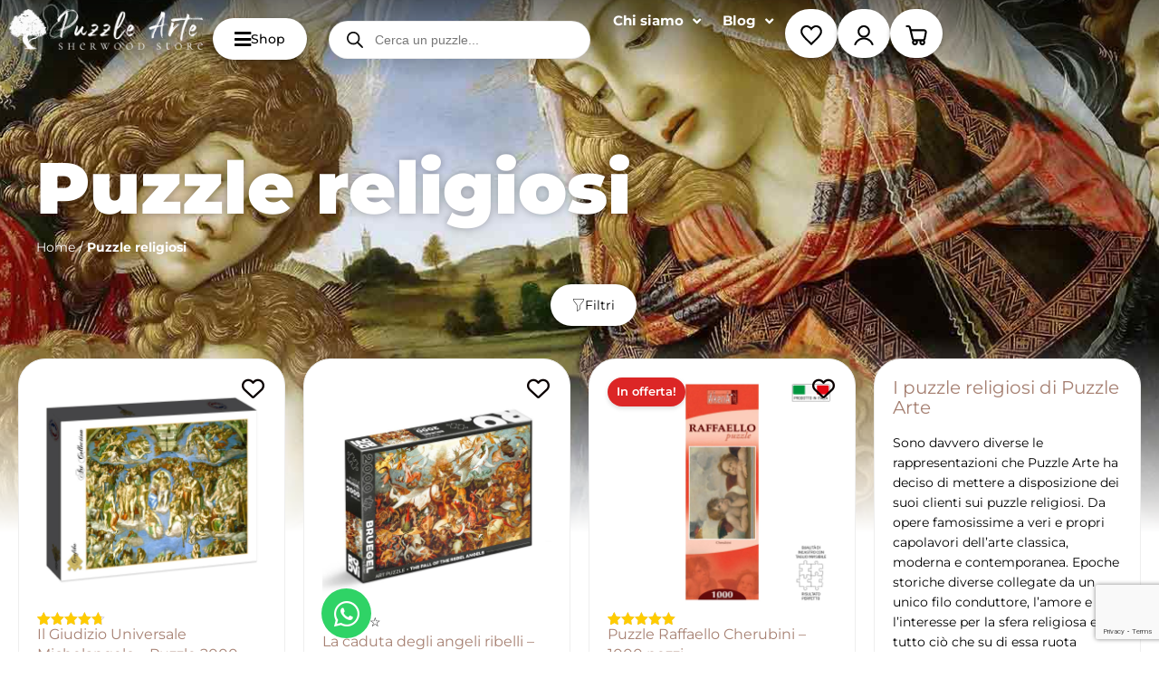

--- FILE ---
content_type: text/html; charset=UTF-8
request_url: https://www.puzzlearte.it/tema/puzzle-religiosi/
body_size: 126951
content:
<!DOCTYPE html>
<html lang="it-IT">
<head>
	<meta charset="UTF-8">
	<meta name="viewport" content="width=device-width, initial-scale=1.0, viewport-fit=cover" />			<title>
			Puzzle religiosi per gli amanti del genere. Opere famosissime!		</title>
<link data-rocket-prefetch href="https://www.gstatic.com" rel="dns-prefetch">
<link data-rocket-prefetch href="https://connect.facebook.net" rel="dns-prefetch">
<link data-rocket-prefetch href="https://www.googletagmanager.com" rel="dns-prefetch">
<link data-rocket-prefetch href="https://cdn-cookieyes.com" rel="dns-prefetch">
<link data-rocket-prefetch href="https://cdn.brevo.com" rel="dns-prefetch">
<link data-rocket-prefetch href="https://www.google.com" rel="dns-prefetch">
<style id="wpr-usedcss">img:is([sizes=auto i],[sizes^="auto," i]){contain-intrinsic-size:3000px 1500px}img.emoji{display:inline!important;border:none!important;box-shadow:none!important;height:1em!important;width:1em!important;margin:0 .07em!important;vertical-align:-.1em!important;background:0 0!important;padding:0!important}.woocommerce .woocommerce-error .button,.woocommerce .woocommerce-message .button,.woocommerce-page .woocommerce-error .button,.woocommerce-page .woocommerce-message .button{float:right}.woocommerce img,.woocommerce-page img{height:auto;max-width:100%}.woocommerce #content div.product div.images,.woocommerce div.product div.images,.woocommerce-page #content div.product div.images,.woocommerce-page div.product div.images{float:left;width:48%}.woocommerce #content div.product div.thumbnails::after,.woocommerce #content div.product div.thumbnails::before,.woocommerce div.product div.thumbnails::after,.woocommerce div.product div.thumbnails::before,.woocommerce-page #content div.product div.thumbnails::after,.woocommerce-page #content div.product div.thumbnails::before,.woocommerce-page div.product div.thumbnails::after,.woocommerce-page div.product div.thumbnails::before{content:" ";display:table}.woocommerce #content div.product div.thumbnails::after,.woocommerce div.product div.thumbnails::after,.woocommerce-page #content div.product div.thumbnails::after,.woocommerce-page div.product div.thumbnails::after{clear:both}.woocommerce #content div.product div.thumbnails a,.woocommerce div.product div.thumbnails a,.woocommerce-page #content div.product div.thumbnails a,.woocommerce-page div.product div.thumbnails a{float:left;width:30.75%;margin-right:3.8%;margin-bottom:1em}.woocommerce #content div.product div.thumbnails a.last,.woocommerce div.product div.thumbnails a.last,.woocommerce-page #content div.product div.thumbnails a.last,.woocommerce-page div.product div.thumbnails a.last{margin-right:0}.woocommerce #content div.product div.thumbnails a.first,.woocommerce div.product div.thumbnails a.first,.woocommerce-page #content div.product div.thumbnails a.first,.woocommerce-page div.product div.thumbnails a.first{clear:both}.woocommerce div.product div.thumbnails.columns-1 a{width:100%;margin-right:0;float:none}.woocommerce div.product div.thumbnails.columns-2 a{width:48%}.woocommerce div.product div.thumbnails.columns-4 a{width:22.05%}.woocommerce #content div.product div.thumbnails.columns-5 a,.woocommerce div.product div.thumbnails.columns-5 a,.woocommerce-page #content div.product div.thumbnails.columns-5 a,.woocommerce-page div.product div.thumbnails.columns-5 a{width:16.9%}.woocommerce #content div.product div.summary,.woocommerce div.product div.summary,.woocommerce-page #content div.product div.summary,.woocommerce-page div.product div.summary{float:right;width:48%;clear:none}.woocommerce #content div.product .woocommerce-tabs,.woocommerce div.product .woocommerce-tabs,.woocommerce-page #content div.product .woocommerce-tabs,.woocommerce-page div.product .woocommerce-tabs{clear:both}.woocommerce div.product .woocommerce-tabs ul.tabs::after,.woocommerce div.product .woocommerce-tabs ul.tabs::before{content:" ";display:table}.woocommerce div.product .woocommerce-tabs ul.tabs::after{clear:both}.woocommerce div.product .woocommerce-tabs ul.tabs li{display:inline-block}.woocommerce #content div.product #reviews .comment::after,.woocommerce #content div.product #reviews .comment::before,.woocommerce div.product #reviews .comment::after,.woocommerce div.product #reviews .comment::before,.woocommerce-page #content div.product #reviews .comment::after,.woocommerce-page #content div.product #reviews .comment::before,.woocommerce-page div.product #reviews .comment::after,.woocommerce-page div.product #reviews .comment::before{content:" ";display:table}.woocommerce #content div.product #reviews .comment::after,.woocommerce div.product #reviews .comment::after,.woocommerce-page #content div.product #reviews .comment::after,.woocommerce-page div.product #reviews .comment::after{clear:both}.woocommerce #content div.product #reviews .comment img,.woocommerce div.product #reviews .comment img,.woocommerce-page #content div.product #reviews .comment img,.woocommerce-page div.product #reviews .comment img{float:right;height:auto}.woocommerce ul.products,.woocommerce-page ul.products{clear:both}.woocommerce ul.products::after,.woocommerce ul.products::before,.woocommerce-page ul.products::after,.woocommerce-page ul.products::before{content:" ";display:table}.woocommerce ul.products::after,.woocommerce-page ul.products::after{clear:both}.woocommerce ul.products li.product,.woocommerce-page ul.products li.product{float:left;margin:0 3.8% 2.992em 0;padding:0;position:relative;width:22.05%;margin-left:0}.woocommerce ul.products li.first,.woocommerce-page ul.products li.first{clear:both}.woocommerce ul.products li.last,.woocommerce-page ul.products li.last{margin-right:0}.woocommerce ul.products.columns-5 li.product,.woocommerce-page ul.products.columns-5 li.product{width:16.95%}.woocommerce-page.columns-5 ul.products li.product,.woocommerce.columns-5 ul.products li.product{width:16.95%}.woocommerce .woocommerce-result-count,.woocommerce-page .woocommerce-result-count{float:left}.woocommerce .woocommerce-ordering,.woocommerce-page .woocommerce-ordering{float:right}.woocommerce #content table.cart img,.woocommerce table.cart img,.woocommerce-page #content table.cart img,.woocommerce-page table.cart img{height:auto}.woocommerce #content table.cart td.actions,.woocommerce table.cart td.actions,.woocommerce-page #content table.cart td.actions,.woocommerce-page table.cart td.actions{text-align:right}.woocommerce #content table.cart td.actions .coupon,.woocommerce table.cart td.actions .coupon,.woocommerce-page #content table.cart td.actions .coupon,.woocommerce-page table.cart td.actions .coupon{float:left}.woocommerce ul.product_list_widget li::after,.woocommerce ul.product_list_widget li::before,.woocommerce-page ul.product_list_widget li::after,.woocommerce-page ul.product_list_widget li::before{content:" ";display:table}.woocommerce ul.product_list_widget li::after,.woocommerce-page ul.product_list_widget li::after{clear:both}.woocommerce ul.product_list_widget li img,.woocommerce-page ul.product_list_widget li img{float:right;height:auto}.woocommerce form .password-input,.woocommerce-page form .password-input{display:flex;flex-direction:column;justify-content:center;position:relative}.woocommerce form .password-input input[type=password],.woocommerce-page form .password-input input[type=password]{padding-right:2.5rem}.woocommerce form .password-input input::-ms-reveal,.woocommerce-page form .password-input input::-ms-reveal{display:none}.woocommerce form .show-password-input,.woocommerce-page form .show-password-input{background-color:transparent;border-radius:0;border:0;color:var(--wc-form-color-text,#000);cursor:pointer;font-size:inherit;line-height:inherit;margin:0;padding:0;position:absolute;right:.7em;text-decoration:none;top:50%;transform:translateY(-50%);-moz-osx-font-smoothing:inherit;-webkit-appearance:none;-webkit-font-smoothing:inherit}.woocommerce form .show-password-input::before,.woocommerce-page form .show-password-input::before{background-repeat:no-repeat;background-size:cover;background-image:url('data:image/svg+xml,<svg width="20" height="20" viewBox="0 0 20 20" fill="none" xmlns="http://www.w3.org/2000/svg"><path d="M17.3 3.3C16.9 2.9 16.2 2.9 15.7 3.3L13.3 5.7C12.2437 5.3079 11.1267 5.1048 10 5.1C6.2 5.2 2.8 7.2 1 10.5C1.2 10.9 1.5 11.3 1.8 11.7C2.6 12.8 3.6 13.7 4.7 14.4L3 16.1C2.6 16.5 2.5 17.2 3 17.7C3.4 18.1 4.1 18.2 4.6 17.7L17.3 4.9C17.7 4.4 17.7 3.7 17.3 3.3ZM6.7 12.3L5.4 13.6C4.2 12.9 3.1 11.9 2.3 10.7C3.5 9 5.1 7.8 7 7.2C5.7 8.6 5.6 10.8 6.7 12.3ZM10.1 9C9.6 8.5 9.7 7.7 10.2 7.2C10.7 6.8 11.4 6.8 11.9 7.2L10.1 9ZM18.3 9.5C17.8 8.8 17.2 8.1 16.5 7.6L15.5 8.6C16.3 9.2 17 9.9 17.6 10.8C15.9 13.4 13 15 9.9 15H9.1L8.1 16C8.8 15.9 9.4 16 10 16C13.3 16 16.4 14.4 18.3 11.7C18.6 11.3 18.8 10.9 19.1 10.5C18.8 10.2 18.6 9.8 18.3 9.5ZM14 10L10 14C12.2 14 14 12.2 14 10Z" fill="%23111111"/></svg>');content:"";display:block;height:22px;width:22px}.woocommerce form .show-password-input.display-password::before,.woocommerce-page form .show-password-input.display-password::before{background-image:url('data:image/svg+xml,<svg width="20" height="20" viewBox="0 0 20 20" fill="none" xmlns="http://www.w3.org/2000/svg"><path d="M18.3 9.49999C15 4.89999 8.50002 3.79999 3.90002 7.19999C2.70002 8.09999 1.70002 9.29999 0.900024 10.6C1.10002 11 1.40002 11.4 1.70002 11.8C5.00002 16.4 11.3 17.4 15.9 14.2C16.8 13.5 17.6 12.8 18.3 11.8C18.6 11.4 18.8 11 19.1 10.6C18.8 10.2 18.6 9.79999 18.3 9.49999ZM10.1 7.19999C10.6 6.69999 11.4 6.69999 11.9 7.19999C12.4 7.69999 12.4 8.49999 11.9 8.99999C11.4 9.49999 10.6 9.49999 10.1 8.99999C9.60003 8.49999 9.60003 7.69999 10.1 7.19999ZM10 14.9C6.90002 14.9 4.00002 13.3 2.30002 10.7C3.50002 8.99999 5.10002 7.79999 7.00002 7.19999C6.30002 7.99999 6.00002 8.89999 6.00002 9.89999C6.00002 12.1 7.70002 14 10 14C12.2 14 14.1 12.3 14.1 9.99999V9.89999C14.1 8.89999 13.7 7.89999 13 7.19999C14.9 7.79999 16.5 8.99999 17.7 10.7C16 13.3 13.1 14.9 10 14.9Z" fill="%23111111"/></svg>')}:root{--woocommerce:#720eec;--wc-green:#7ad03a;--wc-red:#a00;--wc-orange:#ffba00;--wc-blue:#2ea2cc;--wc-primary:#720eec;--wc-primary-text:#fcfbfe;--wc-secondary:#e9e6ed;--wc-secondary-text:#515151;--wc-highlight:#958e09;--wc-highligh-text:white;--wc-content-bg:#fff;--wc-subtext:#767676;--wc-form-border-color:rgba(32, 7, 7, .8);--wc-form-border-radius:4px;--wc-form-border-width:1px}@font-face{font-display:swap;font-family:star;src:url(https://www.puzzlearte.it/wp-content/plugins/woocommerce/assets/fonts/WooCommerce.woff2) format("woff2"),url(https://www.puzzlearte.it/wp-content/plugins/woocommerce/assets/fonts/WooCommerce.woff) format("woff"),url(https://www.puzzlearte.it/wp-content/plugins/woocommerce/assets/fonts/WooCommerce.ttf) format("truetype");font-weight:400;font-style:normal}@font-face{font-display:swap;font-family:WooCommerce;src:url(https://www.puzzlearte.it/wp-content/plugins/woocommerce/assets/fonts/WooCommerce.woff2) format("woff2"),url(https://www.puzzlearte.it/wp-content/plugins/woocommerce/assets/fonts/WooCommerce.woff) format("woff"),url(https://www.puzzlearte.it/wp-content/plugins/woocommerce/assets/fonts/WooCommerce.ttf) format("truetype");font-weight:400;font-style:normal}.woocommerce-store-notice{position:absolute;top:0;left:0;right:0;margin:0;width:100%;font-size:1em;padding:1em 0;text-align:center;background-color:#720eec;color:#fcfbfe;z-index:99998;box-shadow:0 1px 1em rgba(0,0,0,.2);display:none}.woocommerce-store-notice a{color:#fcfbfe;text-decoration:underline}.screen-reader-text{clip:rect(1px,1px,1px,1px);height:1px;overflow:hidden;position:absolute!important;width:1px;word-wrap:normal!important}.clear{clear:both}.woocommerce .blockUI.blockOverlay{position:relative}.woocommerce .blockUI.blockOverlay::before{height:1em;width:1em;display:block;position:absolute;top:50%;left:50%;margin-left:-.5em;margin-top:-.5em;content:"";animation:1s ease-in-out infinite spin;background:var(--wpr-bg-8c04502b-42d1-4f2e-8c3e-47ad436859b9) center center;background-size:cover;line-height:1;text-align:center;font-size:2em;color:rgba(0,0,0,.75)}.woocommerce .loader::before{height:1em;width:1em;display:block;position:absolute;top:50%;left:50%;margin-left:-.5em;margin-top:-.5em;content:"";animation:1s ease-in-out infinite spin;background:var(--wpr-bg-a90a962b-f97a-4155-abc0-839bee834f71) center center;background-size:cover;line-height:1;text-align:center;font-size:2em;color:rgba(0,0,0,.75)}.woocommerce a.remove{display:block;font-size:1.5em;height:1em;width:1em;text-align:center;line-height:1;border-radius:100%;color:var(--wc-red)!important;text-decoration:none;font-weight:700;border:0}.woocommerce a.remove:hover{color:#fff!important;background:var(--wc-red)}.woocommerce .quantity .qty{width:3.631em;text-align:center}.woocommerce div.product{margin-bottom:0;position:relative}.woocommerce div.product .product_title{clear:none;margin-top:0;padding:0}.woocommerce div.product p.price ins,.woocommerce div.product span.price ins{background:inherit;font-weight:700;display:inline-block}.woocommerce div.product p.price del,.woocommerce div.product span.price del{opacity:.7;display:inline-block}.woocommerce div.product p.stock{font-size:.92em}.woocommerce div.product .woocommerce-product-rating{margin-bottom:1.618em}.woocommerce div.product div.images{margin-bottom:2em}.woocommerce div.product div.images img{display:block;width:100%;height:auto;box-shadow:none}.woocommerce div.product div.images div.thumbnails{padding-top:1em}.woocommerce div.product div.images.woocommerce-product-gallery{position:relative}.woocommerce div.product div.images .woocommerce-product-gallery__wrapper{transition:all cubic-bezier(.795,-.035,0,1) .5s;margin:0;padding:0}.woocommerce div.product div.images .woocommerce-product-gallery__wrapper .zoomImg{background-color:#fff;opacity:0}.woocommerce div.product div.images .woocommerce-product-gallery__image--placeholder{border:1px solid #f2f2f2}.woocommerce div.product div.images .woocommerce-product-gallery__image:nth-child(n+2){width:25%;display:inline-block}.woocommerce div.product div.images .woocommerce-product-gallery__image a{display:block;outline-offset:-2px}.woocommerce div.product div.images .woocommerce-product-gallery__trigger{background:#fff;border:none;box-sizing:content-box;border-radius:100%;cursor:pointer;font-size:2em;height:36px;padding:0;position:absolute;right:.5em;text-indent:-9999px;top:.5em;width:36px;z-index:99}.woocommerce div.product div.images .woocommerce-product-gallery__trigger::before{border:2px solid #000;border-radius:100%;box-sizing:content-box;content:"";display:block;height:10px;left:9px;top:9px;position:absolute;width:10px}.woocommerce div.product div.images .woocommerce-product-gallery__trigger::after{background:#000;border-radius:6px;box-sizing:content-box;content:"";display:block;height:8px;left:22px;position:absolute;top:19px;transform:rotate(-45deg);width:2px}.woocommerce div.product div.images .woocommerce-product-gallery__trigger span[aria-hidden=true]{border:0;clip-path:inset(50%);height:1px;left:50%;margin:-1px;overflow:hidden;position:absolute;top:50%;width:1px}.woocommerce div.product div.images .flex-control-thumbs{overflow:hidden;zoom:1;margin:0;padding:0}.woocommerce div.product div.images .flex-control-thumbs li{width:25%;float:left;margin:0;list-style:none}.woocommerce div.product div.images .flex-control-thumbs li img{cursor:pointer;opacity:.5;margin:0}.woocommerce div.product div.images .flex-control-thumbs li img.flex-active,.woocommerce div.product div.images .flex-control-thumbs li img:hover{opacity:1}.woocommerce div.product .woocommerce-product-gallery--columns-3 .flex-control-thumbs li:nth-child(3n+1){clear:left}.woocommerce div.product .woocommerce-product-gallery--columns-4 .flex-control-thumbs li:nth-child(4n+1){clear:left}.woocommerce div.product .woocommerce-product-gallery--columns-5 .flex-control-thumbs li:nth-child(5n+1){clear:left}.woocommerce div.product div.summary{margin-bottom:2em}.woocommerce div.product div.social{text-align:right;margin:0 0 1em}.woocommerce div.product div.social span{margin:0 0 0 2px}.woocommerce div.product div.social span span{margin:0}.woocommerce div.product div.social span .stButton .chicklets{padding-left:16px;width:0}.woocommerce div.product div.social iframe{float:left;margin-top:3px}.woocommerce div.product .woocommerce-tabs ul.tabs{list-style:none;padding:0 0 0 1em;margin:0 0 1.618em;overflow:hidden;position:relative}.woocommerce div.product .woocommerce-tabs ul.tabs li{border:1px solid #cfc8d8;background-color:#e9e6ed;color:#515151;display:inline-block;position:relative;z-index:0;border-radius:4px 4px 0 0;margin:0 -5px;padding:0 1em}.woocommerce div.product .woocommerce-tabs ul.tabs li a{display:inline-block;padding:.5em 0;font-weight:700;color:#515151;text-decoration:none}.woocommerce div.product .woocommerce-tabs ul.tabs li a:hover{text-decoration:none;color:#6b6b6b}.woocommerce div.product .woocommerce-tabs ul.tabs li.active{background:#fff;color:#515151;z-index:2;border-bottom-color:#fff}.woocommerce div.product .woocommerce-tabs ul.tabs li.active a{color:inherit;text-shadow:inherit}.woocommerce div.product .woocommerce-tabs ul.tabs li.active::before{box-shadow:2px 2px 0 #fff}.woocommerce div.product .woocommerce-tabs ul.tabs li.active::after{box-shadow:-2px 2px 0 #fff}.woocommerce div.product .woocommerce-tabs ul.tabs li::after,.woocommerce div.product .woocommerce-tabs ul.tabs li::before{border:1px solid #cfc8d8;position:absolute;bottom:-1px;width:5px;height:5px;content:" ";box-sizing:border-box}.woocommerce div.product .woocommerce-tabs ul.tabs li::before{left:-5px;border-bottom-right-radius:4px;border-width:0 1px 1px 0;box-shadow:2px 2px 0 #e9e6ed}.woocommerce div.product .woocommerce-tabs ul.tabs li::after{right:-5px;border-bottom-left-radius:4px;border-width:0 0 1px 1px;box-shadow:-2px 2px 0 #e9e6ed}.woocommerce div.product .woocommerce-tabs ul.tabs::before{position:absolute;content:" ";width:100%;bottom:0;left:0;border-bottom:1px solid #cfc8d8;z-index:1}.woocommerce div.product .woocommerce-tabs .panel{margin:0 0 2em;padding:0}.woocommerce div.product p.cart{margin-bottom:2em}.woocommerce div.product p.cart::after,.woocommerce div.product p.cart::before{content:" ";display:table}.woocommerce div.product p.cart::after{clear:both}.woocommerce div.product form.cart{margin-bottom:2em}.woocommerce div.product form.cart::after,.woocommerce div.product form.cart::before{content:" ";display:table}.woocommerce div.product form.cart::after{clear:both}.woocommerce div.product form.cart div.quantity{float:left;margin:0 4px 0 0}.woocommerce div.product form.cart table{border-width:0 0 1px}.woocommerce div.product form.cart table td{padding-left:0}.woocommerce div.product form.cart table div.quantity{float:none;margin:0}.woocommerce div.product form.cart table small.stock{display:block;float:none}.woocommerce div.product form.cart .variations{margin-bottom:1em;border:0;width:100%}.woocommerce div.product form.cart .variations td,.woocommerce div.product form.cart .variations th{border:0;line-height:2em;vertical-align:top}.woocommerce div.product form.cart .variations label{font-weight:700;text-align:left}.woocommerce div.product form.cart .variations select{max-width:100%;min-width:75%;display:inline-block;margin-right:1em;appearance:none;-webkit-appearance:none;-moz-appearance:none;padding-right:3em;background:url([data-uri]) no-repeat;background-size:16px;-webkit-background-size:16px;background-position:calc(100% - 12px) 50%;-webkit-background-position:calc(100% - 12px) 50%}.woocommerce div.product form.cart .variations td.label{padding-right:1em}.woocommerce div.product form.cart .woocommerce-variation-description p{margin-bottom:1em}.woocommerce div.product form.cart .reset_variations{visibility:hidden;font-size:.83em}.woocommerce div.product form.cart .wc-no-matching-variations{display:none}.woocommerce div.product form.cart .button{vertical-align:middle;float:left}.woocommerce div.product form.cart .group_table td.woocommerce-grouped-product-list-item__label{padding-right:1em;padding-left:1em}.woocommerce div.product form.cart .group_table td{vertical-align:top;padding-bottom:.5em;border:0}.woocommerce div.product form.cart .group_table td:first-child{width:4em;text-align:center}.woocommerce div.product form.cart .group_table .wc-grouped-product-add-to-cart-checkbox{display:inline-block;width:auto;margin:0 auto;transform:scale(1.5,1.5)}.woocommerce .products ul,.woocommerce ul.products{margin:0 0 1em;padding:0;list-style:none;clear:both}.woocommerce .products ul::after,.woocommerce .products ul::before,.woocommerce ul.products::after,.woocommerce ul.products::before{content:" ";display:table}.woocommerce .products ul::after,.woocommerce ul.products::after{clear:both}.woocommerce .products ul li,.woocommerce ul.products li{list-style:none}.woocommerce ul.products li.product .woocommerce-loop-product__title,.woocommerce ul.products li.product h3{padding:.5em 0;margin:0;font-size:1em}.woocommerce ul.products li.product a{text-decoration:none}.woocommerce ul.products li.product a.woocommerce-loop-product__link{display:block}.woocommerce ul.products li.product a img{width:100%;height:auto;display:block;margin:0 0 1em;box-shadow:none}.woocommerce ul.products li.product strong{display:block}.woocommerce ul.products li.product .star-rating{font-size:.857em}.woocommerce ul.products li.product .button{display:inline-block;margin-top:1em}.woocommerce ul.products li.product .price{display:block;font-weight:400;margin-bottom:.5em;font-size:.857em}.woocommerce ul.products li.product .price del{color:inherit;opacity:.7;display:inline-block}.woocommerce ul.products li.product .price ins{background:0 0;font-weight:700;display:inline-block}.woocommerce ul.products li.product .price .from{font-size:.67em;margin:-2px 0 0;text-transform:uppercase;color:rgba(90,89,68,.5)}.woocommerce .woocommerce-result-count{margin:0 0 1em}.woocommerce .woocommerce-ordering{margin:0 0 1em}.woocommerce .woocommerce-ordering>label{margin-right:.25rem}.woocommerce .woocommerce-ordering select{vertical-align:top}.woocommerce .cart .button,.woocommerce .cart input.button{float:none}.woocommerce a.added_to_cart{padding-top:.5em;display:inline-block}.woocommerce #reviews h2 small{float:right;color:#767676;font-size:15px;margin:10px 0 0}.woocommerce #reviews h2 small a{text-decoration:none;color:#767676}.woocommerce #reviews h3{margin:0}.woocommerce #reviews #respond{margin:0;border:0;padding:0}.woocommerce #reviews #comment{height:75px}.woocommerce #reviews #comments h2{clear:none}.woocommerce .star-rating{float:right;overflow:hidden;position:relative;height:1em;line-height:1;font-size:1em;width:5.4em;font-family:WooCommerce}.woocommerce .star-rating::before{content:"sssss";color:#cfc8d8;float:left;top:0;left:0;position:absolute}.woocommerce .star-rating span{overflow:hidden;float:left;top:0;left:0;position:absolute;padding-top:1.5em}.woocommerce .star-rating span::before{content:"SSSSS";top:0;position:absolute;left:0}.woocommerce .products .star-rating{display:block;margin:0 0 .5em;float:none}.woocommerce p.stars a{position:relative;height:1em;width:1em;text-indent:-999em;display:inline-block;text-decoration:none;font-size:24px}.woocommerce p.stars a::before{display:block;position:absolute;top:0;left:0;width:1em;height:1em;line-height:1;font-family:WooCommerce;content:"\e021";text-indent:0}.woocommerce p.stars a:hover~a::before{content:"\e021"}.woocommerce p.stars:hover a::before{content:"\e020"}.woocommerce p.stars.selected a.active::before{content:"\e020"}.woocommerce p.stars.selected a.active~a::before{content:"\e021"}.woocommerce p.stars.selected a:not(.active)::before{content:"\e020"}.woocommerce td.product-quantity{min-width:80px}.woocommerce ul.product_list_widget{list-style:none;padding:0;margin:0}.woocommerce ul.product_list_widget li{padding:4px 0;margin:0;list-style:none}.woocommerce ul.product_list_widget li::after,.woocommerce ul.product_list_widget li::before{content:" ";display:table}.woocommerce ul.product_list_widget li::after{clear:both}.woocommerce ul.product_list_widget li a{display:block;font-weight:700}.woocommerce ul.product_list_widget li img{float:right;margin-left:4px;width:32px;height:auto;box-shadow:none}.woocommerce ul.product_list_widget li dl{margin:0;padding-left:1em;border-left:2px solid rgba(0,0,0,.1)}.woocommerce ul.product_list_widget li dl::after,.woocommerce ul.product_list_widget li dl::before{content:" ";display:table}.woocommerce ul.product_list_widget li dl::after{clear:both}.woocommerce ul.product_list_widget li dl dd,.woocommerce ul.product_list_widget li dl dt{display:inline-block;float:left;margin-bottom:1em}.woocommerce ul.product_list_widget li dl dt{font-weight:700;padding:0 0 .25em;margin:0 4px 0 0;clear:left}.woocommerce ul.product_list_widget li dl dd{padding:0 0 .25em}.woocommerce ul.product_list_widget li dl dd p:last-child{margin-bottom:0}.woocommerce ul.product_list_widget li .star-rating{float:none}.woocommerce .widget_shopping_cart .total,.woocommerce.widget_shopping_cart .total{border-top:3px double #e9e6ed;padding:4px 0 0}.woocommerce .widget_shopping_cart .total strong,.woocommerce.widget_shopping_cart .total strong{min-width:40px;display:inline-block}.woocommerce .widget_shopping_cart .cart_list li,.woocommerce.widget_shopping_cart .cart_list li{padding-left:2em;position:relative;padding-top:0}.woocommerce .widget_shopping_cart .cart_list li a.remove,.woocommerce.widget_shopping_cart .cart_list li a.remove{position:absolute;top:0;left:0}.woocommerce .widget_shopping_cart .buttons::after,.woocommerce .widget_shopping_cart .buttons::before,.woocommerce.widget_shopping_cart .buttons::after,.woocommerce.widget_shopping_cart .buttons::before{content:" ";display:table}.woocommerce .widget_shopping_cart .buttons::after,.woocommerce.widget_shopping_cart .buttons::after{clear:both}.woocommerce .widget_shopping_cart .buttons a,.woocommerce.widget_shopping_cart .buttons a{margin-right:5px;margin-bottom:5px}.woocommerce ul#shipping_method{list-style:none;margin:0;padding:0}.woocommerce ul#shipping_method li{margin:0 0 .5em;line-height:1.5em;list-style:none}.woocommerce ul#shipping_method li input{margin:3px .4375em 0 0;vertical-align:top}.woocommerce ul#shipping_method li label{display:inline}.woocommerce ul#shipping_method .amount{font-weight:700}.woocommerce :where(.wc_bis_form__input,.wc_bis_form__button){padding:.9rem 1.1rem;line-height:1}.woocommerce:where(body:not(.woocommerce-block-theme-has-button-styles)) #respond input#submit,.woocommerce:where(body:not(.woocommerce-block-theme-has-button-styles)) a.button,.woocommerce:where(body:not(.woocommerce-block-theme-has-button-styles)) button.button,.woocommerce:where(body:not(.woocommerce-block-theme-has-button-styles)) input.button,:where(body:not(.woocommerce-block-theme-has-button-styles)):where(:not(.edit-post-visual-editor)) .woocommerce #respond input#submit,:where(body:not(.woocommerce-block-theme-has-button-styles)):where(:not(.edit-post-visual-editor)) .woocommerce a.button,:where(body:not(.woocommerce-block-theme-has-button-styles)):where(:not(.edit-post-visual-editor)) .woocommerce button.button,:where(body:not(.woocommerce-block-theme-has-button-styles)):where(:not(.edit-post-visual-editor)) .woocommerce input.button{font-size:100%;margin:0;line-height:1;cursor:pointer;position:relative;text-decoration:none;overflow:visible;padding:.618em 1em;font-weight:700;border-radius:3px;left:auto;color:#515151;background-color:#e9e6ed;border:0;display:inline-block;background-image:none;box-shadow:none;text-shadow:none}.woocommerce:where(body:not(.woocommerce-block-theme-has-button-styles)) #respond input#submit.loading,.woocommerce:where(body:not(.woocommerce-block-theme-has-button-styles)) a.button.loading,.woocommerce:where(body:not(.woocommerce-block-theme-has-button-styles)) button.button.loading,.woocommerce:where(body:not(.woocommerce-block-theme-has-button-styles)) input.button.loading,:where(body:not(.woocommerce-block-theme-has-button-styles)):where(:not(.edit-post-visual-editor)) .woocommerce #respond input#submit.loading,:where(body:not(.woocommerce-block-theme-has-button-styles)):where(:not(.edit-post-visual-editor)) .woocommerce a.button.loading,:where(body:not(.woocommerce-block-theme-has-button-styles)):where(:not(.edit-post-visual-editor)) .woocommerce button.button.loading,:where(body:not(.woocommerce-block-theme-has-button-styles)):where(:not(.edit-post-visual-editor)) .woocommerce input.button.loading{opacity:.25;padding-right:2.618em}.woocommerce:where(body:not(.woocommerce-block-theme-has-button-styles)) #respond input#submit.loading::after,.woocommerce:where(body:not(.woocommerce-block-theme-has-button-styles)) a.button.loading::after,.woocommerce:where(body:not(.woocommerce-block-theme-has-button-styles)) button.button.loading::after,.woocommerce:where(body:not(.woocommerce-block-theme-has-button-styles)) input.button.loading::after,:where(body:not(.woocommerce-block-theme-has-button-styles)):where(:not(.edit-post-visual-editor)) .woocommerce #respond input#submit.loading::after,:where(body:not(.woocommerce-block-theme-has-button-styles)):where(:not(.edit-post-visual-editor)) .woocommerce a.button.loading::after,:where(body:not(.woocommerce-block-theme-has-button-styles)):where(:not(.edit-post-visual-editor)) .woocommerce button.button.loading::after,:where(body:not(.woocommerce-block-theme-has-button-styles)):where(:not(.edit-post-visual-editor)) .woocommerce input.button.loading::after{font-family:WooCommerce;content:"\e01c";vertical-align:top;font-weight:400;position:absolute;top:.618em;right:1em;animation:2s linear infinite spin}.woocommerce:where(body:not(.woocommerce-block-theme-has-button-styles)) #respond input#submit.added::after,.woocommerce:where(body:not(.woocommerce-block-theme-has-button-styles)) a.button.added::after,.woocommerce:where(body:not(.woocommerce-block-theme-has-button-styles)) button.button.added::after,.woocommerce:where(body:not(.woocommerce-block-theme-has-button-styles)) input.button.added::after,:where(body:not(.woocommerce-block-theme-has-button-styles)):where(:not(.edit-post-visual-editor)) .woocommerce #respond input#submit.added::after,:where(body:not(.woocommerce-block-theme-has-button-styles)):where(:not(.edit-post-visual-editor)) .woocommerce a.button.added::after,:where(body:not(.woocommerce-block-theme-has-button-styles)):where(:not(.edit-post-visual-editor)) .woocommerce button.button.added::after,:where(body:not(.woocommerce-block-theme-has-button-styles)):where(:not(.edit-post-visual-editor)) .woocommerce input.button.added::after{font-family:WooCommerce;content:"\e017";margin-left:.53em;vertical-align:bottom}.woocommerce:where(body:not(.woocommerce-block-theme-has-button-styles)) #respond input#submit:hover,.woocommerce:where(body:not(.woocommerce-block-theme-has-button-styles)) a.button:hover,.woocommerce:where(body:not(.woocommerce-block-theme-has-button-styles)) button.button:hover,.woocommerce:where(body:not(.woocommerce-block-theme-has-button-styles)) input.button:hover,:where(body:not(.woocommerce-block-theme-has-button-styles)):where(:not(.edit-post-visual-editor)) .woocommerce #respond input#submit:hover,:where(body:not(.woocommerce-block-theme-has-button-styles)):where(:not(.edit-post-visual-editor)) .woocommerce a.button:hover,:where(body:not(.woocommerce-block-theme-has-button-styles)):where(:not(.edit-post-visual-editor)) .woocommerce button.button:hover,:where(body:not(.woocommerce-block-theme-has-button-styles)):where(:not(.edit-post-visual-editor)) .woocommerce input.button:hover{background-color:#dcd7e2;text-decoration:none;background-image:none;color:#515151}.woocommerce:where(body:not(.woocommerce-block-theme-has-button-styles)) #respond input#submit.alt,.woocommerce:where(body:not(.woocommerce-block-theme-has-button-styles)) a.button.alt,.woocommerce:where(body:not(.woocommerce-block-theme-has-button-styles)) button.button.alt,.woocommerce:where(body:not(.woocommerce-block-theme-has-button-styles)) input.button.alt,:where(body:not(.woocommerce-block-theme-has-button-styles)):where(:not(.edit-post-visual-editor)) .woocommerce #respond input#submit.alt,:where(body:not(.woocommerce-block-theme-has-button-styles)):where(:not(.edit-post-visual-editor)) .woocommerce a.button.alt,:where(body:not(.woocommerce-block-theme-has-button-styles)):where(:not(.edit-post-visual-editor)) .woocommerce button.button.alt,:where(body:not(.woocommerce-block-theme-has-button-styles)):where(:not(.edit-post-visual-editor)) .woocommerce input.button.alt{background-color:#7f54b3;color:#fff;-webkit-font-smoothing:antialiased}.woocommerce:where(body:not(.woocommerce-block-theme-has-button-styles)) #respond input#submit.alt:hover,.woocommerce:where(body:not(.woocommerce-block-theme-has-button-styles)) a.button.alt:hover,.woocommerce:where(body:not(.woocommerce-block-theme-has-button-styles)) button.button.alt:hover,.woocommerce:where(body:not(.woocommerce-block-theme-has-button-styles)) input.button.alt:hover,:where(body:not(.woocommerce-block-theme-has-button-styles)):where(:not(.edit-post-visual-editor)) .woocommerce #respond input#submit.alt:hover,:where(body:not(.woocommerce-block-theme-has-button-styles)):where(:not(.edit-post-visual-editor)) .woocommerce a.button.alt:hover,:where(body:not(.woocommerce-block-theme-has-button-styles)):where(:not(.edit-post-visual-editor)) .woocommerce button.button.alt:hover,:where(body:not(.woocommerce-block-theme-has-button-styles)):where(:not(.edit-post-visual-editor)) .woocommerce input.button.alt:hover{background-color:#7249a4;color:#fff}.woocommerce:where(body:not(.woocommerce-block-theme-has-button-styles)) #respond input#submit.alt.disabled,.woocommerce:where(body:not(.woocommerce-block-theme-has-button-styles)) #respond input#submit.alt.disabled:hover,.woocommerce:where(body:not(.woocommerce-block-theme-has-button-styles)) #respond input#submit.alt:disabled,.woocommerce:where(body:not(.woocommerce-block-theme-has-button-styles)) #respond input#submit.alt:disabled:hover,.woocommerce:where(body:not(.woocommerce-block-theme-has-button-styles)) #respond input#submit.alt:disabled[disabled],.woocommerce:where(body:not(.woocommerce-block-theme-has-button-styles)) #respond input#submit.alt:disabled[disabled]:hover,.woocommerce:where(body:not(.woocommerce-block-theme-has-button-styles)) a.button.alt.disabled,.woocommerce:where(body:not(.woocommerce-block-theme-has-button-styles)) a.button.alt.disabled:hover,.woocommerce:where(body:not(.woocommerce-block-theme-has-button-styles)) a.button.alt:disabled,.woocommerce:where(body:not(.woocommerce-block-theme-has-button-styles)) a.button.alt:disabled:hover,.woocommerce:where(body:not(.woocommerce-block-theme-has-button-styles)) a.button.alt:disabled[disabled],.woocommerce:where(body:not(.woocommerce-block-theme-has-button-styles)) a.button.alt:disabled[disabled]:hover,.woocommerce:where(body:not(.woocommerce-block-theme-has-button-styles)) button.button.alt.disabled,.woocommerce:where(body:not(.woocommerce-block-theme-has-button-styles)) button.button.alt.disabled:hover,.woocommerce:where(body:not(.woocommerce-block-theme-has-button-styles)) button.button.alt:disabled,.woocommerce:where(body:not(.woocommerce-block-theme-has-button-styles)) button.button.alt:disabled:hover,.woocommerce:where(body:not(.woocommerce-block-theme-has-button-styles)) button.button.alt:disabled[disabled],.woocommerce:where(body:not(.woocommerce-block-theme-has-button-styles)) button.button.alt:disabled[disabled]:hover,.woocommerce:where(body:not(.woocommerce-block-theme-has-button-styles)) input.button.alt.disabled,.woocommerce:where(body:not(.woocommerce-block-theme-has-button-styles)) input.button.alt.disabled:hover,.woocommerce:where(body:not(.woocommerce-block-theme-has-button-styles)) input.button.alt:disabled,.woocommerce:where(body:not(.woocommerce-block-theme-has-button-styles)) input.button.alt:disabled:hover,.woocommerce:where(body:not(.woocommerce-block-theme-has-button-styles)) input.button.alt:disabled[disabled],.woocommerce:where(body:not(.woocommerce-block-theme-has-button-styles)) input.button.alt:disabled[disabled]:hover,:where(body:not(.woocommerce-block-theme-has-button-styles)):where(:not(.edit-post-visual-editor)) .woocommerce #respond input#submit.alt.disabled,:where(body:not(.woocommerce-block-theme-has-button-styles)):where(:not(.edit-post-visual-editor)) .woocommerce #respond input#submit.alt.disabled:hover,:where(body:not(.woocommerce-block-theme-has-button-styles)):where(:not(.edit-post-visual-editor)) .woocommerce #respond input#submit.alt:disabled,:where(body:not(.woocommerce-block-theme-has-button-styles)):where(:not(.edit-post-visual-editor)) .woocommerce #respond input#submit.alt:disabled:hover,:where(body:not(.woocommerce-block-theme-has-button-styles)):where(:not(.edit-post-visual-editor)) .woocommerce #respond input#submit.alt:disabled[disabled],:where(body:not(.woocommerce-block-theme-has-button-styles)):where(:not(.edit-post-visual-editor)) .woocommerce #respond input#submit.alt:disabled[disabled]:hover,:where(body:not(.woocommerce-block-theme-has-button-styles)):where(:not(.edit-post-visual-editor)) .woocommerce a.button.alt.disabled,:where(body:not(.woocommerce-block-theme-has-button-styles)):where(:not(.edit-post-visual-editor)) .woocommerce a.button.alt.disabled:hover,:where(body:not(.woocommerce-block-theme-has-button-styles)):where(:not(.edit-post-visual-editor)) .woocommerce a.button.alt:disabled,:where(body:not(.woocommerce-block-theme-has-button-styles)):where(:not(.edit-post-visual-editor)) .woocommerce a.button.alt:disabled:hover,:where(body:not(.woocommerce-block-theme-has-button-styles)):where(:not(.edit-post-visual-editor)) .woocommerce a.button.alt:disabled[disabled],:where(body:not(.woocommerce-block-theme-has-button-styles)):where(:not(.edit-post-visual-editor)) .woocommerce a.button.alt:disabled[disabled]:hover,:where(body:not(.woocommerce-block-theme-has-button-styles)):where(:not(.edit-post-visual-editor)) .woocommerce button.button.alt.disabled,:where(body:not(.woocommerce-block-theme-has-button-styles)):where(:not(.edit-post-visual-editor)) .woocommerce button.button.alt.disabled:hover,:where(body:not(.woocommerce-block-theme-has-button-styles)):where(:not(.edit-post-visual-editor)) .woocommerce button.button.alt:disabled,:where(body:not(.woocommerce-block-theme-has-button-styles)):where(:not(.edit-post-visual-editor)) .woocommerce button.button.alt:disabled:hover,:where(body:not(.woocommerce-block-theme-has-button-styles)):where(:not(.edit-post-visual-editor)) .woocommerce button.button.alt:disabled[disabled],:where(body:not(.woocommerce-block-theme-has-button-styles)):where(:not(.edit-post-visual-editor)) .woocommerce button.button.alt:disabled[disabled]:hover,:where(body:not(.woocommerce-block-theme-has-button-styles)):where(:not(.edit-post-visual-editor)) .woocommerce input.button.alt.disabled,:where(body:not(.woocommerce-block-theme-has-button-styles)):where(:not(.edit-post-visual-editor)) .woocommerce input.button.alt.disabled:hover,:where(body:not(.woocommerce-block-theme-has-button-styles)):where(:not(.edit-post-visual-editor)) .woocommerce input.button.alt:disabled,:where(body:not(.woocommerce-block-theme-has-button-styles)):where(:not(.edit-post-visual-editor)) .woocommerce input.button.alt:disabled:hover,:where(body:not(.woocommerce-block-theme-has-button-styles)):where(:not(.edit-post-visual-editor)) .woocommerce input.button.alt:disabled[disabled],:where(body:not(.woocommerce-block-theme-has-button-styles)):where(:not(.edit-post-visual-editor)) .woocommerce input.button.alt:disabled[disabled]:hover{background-color:#7f54b3;color:#fff}.woocommerce:where(body:not(.woocommerce-block-theme-has-button-styles)) #respond input#submit.disabled,.woocommerce:where(body:not(.woocommerce-block-theme-has-button-styles)) #respond input#submit:disabled,.woocommerce:where(body:not(.woocommerce-block-theme-has-button-styles)) #respond input#submit:disabled[disabled],.woocommerce:where(body:not(.woocommerce-block-theme-has-button-styles)) a.button.disabled,.woocommerce:where(body:not(.woocommerce-block-theme-has-button-styles)) a.button:disabled,.woocommerce:where(body:not(.woocommerce-block-theme-has-button-styles)) a.button:disabled[disabled],.woocommerce:where(body:not(.woocommerce-block-theme-has-button-styles)) button.button.disabled,.woocommerce:where(body:not(.woocommerce-block-theme-has-button-styles)) button.button:disabled,.woocommerce:where(body:not(.woocommerce-block-theme-has-button-styles)) button.button:disabled[disabled],.woocommerce:where(body:not(.woocommerce-block-theme-has-button-styles)) input.button.disabled,.woocommerce:where(body:not(.woocommerce-block-theme-has-button-styles)) input.button:disabled,.woocommerce:where(body:not(.woocommerce-block-theme-has-button-styles)) input.button:disabled[disabled],:where(body:not(.woocommerce-block-theme-has-button-styles)):where(:not(.edit-post-visual-editor)) .woocommerce #respond input#submit.disabled,:where(body:not(.woocommerce-block-theme-has-button-styles)):where(:not(.edit-post-visual-editor)) .woocommerce #respond input#submit:disabled,:where(body:not(.woocommerce-block-theme-has-button-styles)):where(:not(.edit-post-visual-editor)) .woocommerce #respond input#submit:disabled[disabled],:where(body:not(.woocommerce-block-theme-has-button-styles)):where(:not(.edit-post-visual-editor)) .woocommerce a.button.disabled,:where(body:not(.woocommerce-block-theme-has-button-styles)):where(:not(.edit-post-visual-editor)) .woocommerce a.button:disabled,:where(body:not(.woocommerce-block-theme-has-button-styles)):where(:not(.edit-post-visual-editor)) .woocommerce a.button:disabled[disabled],:where(body:not(.woocommerce-block-theme-has-button-styles)):where(:not(.edit-post-visual-editor)) .woocommerce button.button.disabled,:where(body:not(.woocommerce-block-theme-has-button-styles)):where(:not(.edit-post-visual-editor)) .woocommerce button.button:disabled,:where(body:not(.woocommerce-block-theme-has-button-styles)):where(:not(.edit-post-visual-editor)) .woocommerce button.button:disabled[disabled],:where(body:not(.woocommerce-block-theme-has-button-styles)):where(:not(.edit-post-visual-editor)) .woocommerce input.button.disabled,:where(body:not(.woocommerce-block-theme-has-button-styles)):where(:not(.edit-post-visual-editor)) .woocommerce input.button:disabled,:where(body:not(.woocommerce-block-theme-has-button-styles)):where(:not(.edit-post-visual-editor)) .woocommerce input.button:disabled[disabled]{color:inherit;cursor:not-allowed;opacity:.5;padding:.618em 1em}.woocommerce:where(body:not(.woocommerce-block-theme-has-button-styles)) #respond input#submit.disabled:hover,.woocommerce:where(body:not(.woocommerce-block-theme-has-button-styles)) #respond input#submit:disabled:hover,.woocommerce:where(body:not(.woocommerce-block-theme-has-button-styles)) #respond input#submit:disabled[disabled]:hover,.woocommerce:where(body:not(.woocommerce-block-theme-has-button-styles)) a.button.disabled:hover,.woocommerce:where(body:not(.woocommerce-block-theme-has-button-styles)) a.button:disabled:hover,.woocommerce:where(body:not(.woocommerce-block-theme-has-button-styles)) a.button:disabled[disabled]:hover,.woocommerce:where(body:not(.woocommerce-block-theme-has-button-styles)) button.button.disabled:hover,.woocommerce:where(body:not(.woocommerce-block-theme-has-button-styles)) button.button:disabled:hover,.woocommerce:where(body:not(.woocommerce-block-theme-has-button-styles)) button.button:disabled[disabled]:hover,.woocommerce:where(body:not(.woocommerce-block-theme-has-button-styles)) input.button.disabled:hover,.woocommerce:where(body:not(.woocommerce-block-theme-has-button-styles)) input.button:disabled:hover,.woocommerce:where(body:not(.woocommerce-block-theme-has-button-styles)) input.button:disabled[disabled]:hover,:where(body:not(.woocommerce-block-theme-has-button-styles)):where(:not(.edit-post-visual-editor)) .woocommerce #respond input#submit.disabled:hover,:where(body:not(.woocommerce-block-theme-has-button-styles)):where(:not(.edit-post-visual-editor)) .woocommerce #respond input#submit:disabled:hover,:where(body:not(.woocommerce-block-theme-has-button-styles)):where(:not(.edit-post-visual-editor)) .woocommerce #respond input#submit:disabled[disabled]:hover,:where(body:not(.woocommerce-block-theme-has-button-styles)):where(:not(.edit-post-visual-editor)) .woocommerce a.button.disabled:hover,:where(body:not(.woocommerce-block-theme-has-button-styles)):where(:not(.edit-post-visual-editor)) .woocommerce a.button:disabled:hover,:where(body:not(.woocommerce-block-theme-has-button-styles)):where(:not(.edit-post-visual-editor)) .woocommerce a.button:disabled[disabled]:hover,:where(body:not(.woocommerce-block-theme-has-button-styles)):where(:not(.edit-post-visual-editor)) .woocommerce button.button.disabled:hover,:where(body:not(.woocommerce-block-theme-has-button-styles)):where(:not(.edit-post-visual-editor)) .woocommerce button.button:disabled:hover,:where(body:not(.woocommerce-block-theme-has-button-styles)):where(:not(.edit-post-visual-editor)) .woocommerce button.button:disabled[disabled]:hover,:where(body:not(.woocommerce-block-theme-has-button-styles)):where(:not(.edit-post-visual-editor)) .woocommerce input.button.disabled:hover,:where(body:not(.woocommerce-block-theme-has-button-styles)):where(:not(.edit-post-visual-editor)) .woocommerce input.button:disabled:hover,:where(body:not(.woocommerce-block-theme-has-button-styles)):where(:not(.edit-post-visual-editor)) .woocommerce input.button:disabled[disabled]:hover{color:inherit;background-color:#e9e6ed}.woocommerce:where(body:not(.woocommerce-uses-block-theme)) div.product p.price,.woocommerce:where(body:not(.woocommerce-uses-block-theme)) div.product span.price{color:#958e09;font-size:1.25em}.woocommerce:where(body:not(.woocommerce-uses-block-theme)) div.product .stock{color:#958e09}.woocommerce:where(body:not(.woocommerce-uses-block-theme)) ul.products li.product .price{color:#958e09}.woocommerce-error,.woocommerce-message{padding:1em 2em 1em 3.5em;margin:0 0 2em;position:relative;background-color:#f6f5f8;color:#515151;border-top:3px solid #720eec;list-style:none;width:auto;word-wrap:break-word}.woocommerce-error::after,.woocommerce-error::before,.woocommerce-message::after,.woocommerce-message::before{content:" ";display:table}.woocommerce-error::after,.woocommerce-message::after{clear:both}.woocommerce-error::before,.woocommerce-message::before{font-family:WooCommerce;content:"\e028";content:"\e028"/"";display:inline-block;position:absolute;top:1em;left:1.5em}.woocommerce-error .button,.woocommerce-message .button{float:right}.woocommerce-error li,.woocommerce-message li{list-style:none!important;padding-left:0!important;margin-left:0!important}.woocommerce-message{border-top-color:#8fae1b}.woocommerce-message::before{content:"\e015";color:#8fae1b}.woocommerce-error{border-top-color:#b81c23}.woocommerce-error::before{content:"\e016";color:#b81c23}.woocommerce-cart table.cart img,.woocommerce-checkout table.cart img{width:32px;box-shadow:none}.woocommerce-cart table.cart td,.woocommerce-cart table.cart th,.woocommerce-checkout table.cart td,.woocommerce-checkout table.cart th{vertical-align:middle}.woocommerce-cart table.cart input,.woocommerce-checkout table.cart input{margin:0;vertical-align:middle}.woocommerce-cart .checkout .shipping_address,.woocommerce-checkout .checkout .shipping_address{clear:both}.woocommerce-cart #payment,.woocommerce-checkout #payment{background:rgba(129,110,153,.14);border-radius:5px}.woocommerce-cart #payment ul.payment_methods,.woocommerce-checkout #payment ul.payment_methods{text-align:left;padding:1em;border-bottom:1px solid rgba(104,87,125,.14);margin:0;list-style:none}.woocommerce-cart #payment ul.payment_methods::after,.woocommerce-cart #payment ul.payment_methods::before,.woocommerce-checkout #payment ul.payment_methods::after,.woocommerce-checkout #payment ul.payment_methods::before{content:" ";display:table}.woocommerce-cart #payment ul.payment_methods::after,.woocommerce-checkout #payment ul.payment_methods::after{clear:both}.woocommerce-cart #payment ul.payment_methods li,.woocommerce-checkout #payment ul.payment_methods li{line-height:2;text-align:left;margin:0;font-weight:400}.woocommerce-cart #payment ul.payment_methods li input,.woocommerce-checkout #payment ul.payment_methods li input{margin:0 1em 0 0}.woocommerce-cart #payment ul.payment_methods li img,.woocommerce-checkout #payment ul.payment_methods li img{vertical-align:middle;margin:-2px 0 0 .5em;padding:0;position:relative;box-shadow:none}.woocommerce-cart #payment ul.payment_methods li img+img,.woocommerce-checkout #payment ul.payment_methods li img+img{margin-left:2px}.woocommerce-cart #payment ul.payment_methods li:not(.woocommerce-notice)::after,.woocommerce-cart #payment ul.payment_methods li:not(.woocommerce-notice)::before,.woocommerce-checkout #payment ul.payment_methods li:not(.woocommerce-notice)::after,.woocommerce-checkout #payment ul.payment_methods li:not(.woocommerce-notice)::before{content:" ";display:table}.woocommerce-cart #payment ul.payment_methods li:not(.woocommerce-notice)::after,.woocommerce-checkout #payment ul.payment_methods li:not(.woocommerce-notice)::after{clear:both}.wpcf7 .screen-reader-response{position:absolute;overflow:hidden;clip:rect(1px,1px,1px,1px);clip-path:inset(50%);height:1px;width:1px;margin:-1px;padding:0;border:0;word-wrap:normal!important}.wpcf7 .hidden-fields-container{display:none}.wpcf7 form .wpcf7-response-output{margin:2em .5em 1em;padding:.2em 1em;border:2px solid #00a0d2}.wpcf7 form.init .wpcf7-response-output,.wpcf7 form.resetting .wpcf7-response-output,.wpcf7 form.submitting .wpcf7-response-output{display:none}.wpcf7 form.sent .wpcf7-response-output{border-color:#46b450}.wpcf7 form.aborted .wpcf7-response-output,.wpcf7 form.failed .wpcf7-response-output{border-color:#dc3232}.wpcf7 form.spam .wpcf7-response-output{border-color:#f56e28}.wpcf7 form.invalid .wpcf7-response-output,.wpcf7 form.payment-required .wpcf7-response-output,.wpcf7 form.unaccepted .wpcf7-response-output{border-color:#ffb900}.wpcf7-form-control-wrap{position:relative}.wpcf7-not-valid-tip{color:#dc3232;font-size:1em;font-weight:400;display:block}.use-floating-validation-tip .wpcf7-not-valid-tip{position:relative;top:-2ex;left:1em;z-index:100;border:1px solid #dc3232;background:#fff;padding:.2em .8em;width:24em}.wpcf7-list-item{display:inline-block;margin:0 0 0 1em}.wpcf7-list-item-label::after,.wpcf7-list-item-label::before{content:" "}.wpcf7-spinner{visibility:hidden;display:inline-block;background-color:#23282d;opacity:.75;width:24px;height:24px;border:none;border-radius:100%;padding:0;margin:0 24px;position:relative}form.submitting .wpcf7-spinner{visibility:visible}.wpcf7-spinner::before{content:'';position:absolute;background-color:#fbfbfc;top:4px;left:4px;width:6px;height:6px;border:none;border-radius:100%;transform-origin:8px 8px;animation-name:spin;animation-duration:1s;animation-timing-function:linear;animation-iteration-count:infinite}@keyframes spin{100%{transform:rotate(360deg)}from{transform:rotate(0)}to{transform:rotate(360deg)}}@keyframes blink{from{opacity:0}50%{opacity:1}to{opacity:0}}.wpcf7 [inert]{opacity:.5}.wpcf7 input[type=file]{cursor:pointer}.wpcf7 input[type=file]:disabled{cursor:default}.wpcf7 .wpcf7-submit:disabled{cursor:not-allowed}.wpcf7 input[type=email],.wpcf7 input[type=tel],.wpcf7 input[type=url]{direction:ltr}.popup-template .modal{opacity:0;transition:all .25s ease}.popup-template .modal.is-open{opacity:1;transition:all .25s ease}@font-face{font-family:wlfmc-icons;src:url(https://www.puzzlearte.it/wp-content/plugins/smart-wishlist-for-more-convert/assets/frontend/fonts/wlfmc-icons.eot?1rdldc);src:url(https://www.puzzlearte.it/wp-content/plugins/smart-wishlist-for-more-convert/assets/frontend/fonts/wlfmc-icons.eot?1rdldc#iefix) format("embedded-opentype"),url(https://www.puzzlearte.it/wp-content/plugins/smart-wishlist-for-more-convert/assets/frontend/fonts/wlfmc-icons.woff2?1rdldc) format("woff2"),url(https://www.puzzlearte.it/wp-content/plugins/smart-wishlist-for-more-convert/assets/frontend/fonts/wlfmc-icons.woff?1rdldc) format("woff"),url(https://www.puzzlearte.it/wp-content/plugins/smart-wishlist-for-more-convert/assets/frontend/fonts/wlfmc-icons.ttf?1rdldc) format("truetype"),url(https://www.puzzlearte.it/wp-content/plugins/smart-wishlist-for-more-convert/assets/frontend/fonts/wlfmc-icons.svg?1rdldc#wlfmc-icons) format("svg");font-weight:400;font-style:normal;font-display:swap}#toast-container>div:after,[class*=" wlfmc-icon-"],[class^=wlfmc-icon-]{font-family:wlfmc-icons!important;speak:never;font-style:normal;font-weight:400;font-variant:normal;text-transform:none;line-height:1;-webkit-font-smoothing:antialiased;-moz-osx-font-smoothing:grayscale}.wlfmc-icon-heart-regular-2-o:before{content:"\e872"}.wlfmc-icon-heart-regular-2:before{content:"\e873"}@-webkit-keyframes spin{0%{-webkit-transform:rotate(0);transform:rotate(0)}100%{-webkit-transform:rotate(359deg);transform:rotate(359deg)}}@keyframes spin{0%{-webkit-transform:rotate(0);transform:rotate(0)}100%{-webkit-transform:rotate(359deg);transform:rotate(359deg)}}@-webkit-keyframes wlfmc-rotate{100%{-webkit-transform:rotate(360deg);transform:rotate(360deg)}}@keyframes wlfmc-rotate{100%{-webkit-transform:rotate(360deg);transform:rotate(360deg)}}.wlfmc-list .product-components{display:-webkit-box!important;display:-ms-flexbox!important;display:flex!important;-webkit-box-pack:center;-ms-flex-pack:center;justify-content:center;-webkit-box-align:center;-ms-flex-align:center;align-items:center}.wlfmc-wishlist-form{max-width:100%!important;margin:0!important}.wlfmc-add-to-wishlist a,.wlfmc-tabs a,.wlfmc-wishlist-form a{outline:0!important;text-decoration:none!important}.wlfmc-add-to-wishlist a:hover,.wlfmc-tabs a:hover,.wlfmc-wishlist-form a:hover{outline:0!important;text-decoration:none!important}.wlfmc-add-to-wishlist a:focus,.wlfmc-tabs a:focus,.wlfmc-wishlist-form a:focus{outline:0!important;text-decoration:none!important}.wlfmc-add-to-wishlist a:active,.wlfmc-tabs a:active,.wlfmc-wishlist-form a:active{outline:0!important;text-decoration:none!important}html.popup_visible,html.popup_visible body{overflow-x:hidden}.wlfmc-wishlist-table{table-layout:unset!important;border:none!important;border-collapse:separate;border-radius:6px;border-spacing:0 5px;font-size:14px;line-height:1;text-align:center;width:100%}.wlfmc-wishlist-table td{border:none;text-align:center;min-width:140px}.wlfmc-wishlist-table th{border:none;text-align:center}.wlfmc-wishlist-table tr.wlfmc-row-meta-data{width:100%;margin-top:0!important;border-top:0!important}.wlfmc-wishlist-table tr.wlfmc-row-meta-data td{padding:0 15px!important}.wlfmc-wishlist-table tr td{background-color:transparent!important;border:none!important;padding:10px!important;vertical-align:middle!important}.wlfmc-list tr td{-webkit-box-sizing:border-box;box-sizing:border-box}.wlfmc-list tbody tr{-webkit-transition:.2s;transition:all .2s ease;overflow:hidden}.wlfmc-list tbody tr.disabled-row{opacity:.6;pointer-events:none;-webkit-filter:grayscale(100%);filter:grayscale(100%)}.wlfmc-list .wlfmc-table-item{position:relative}.wlfmc-list img{background-color:#eaeff3;border-radius:10px;margin:0!important}.wlfmc-list dd{margin:0 .75rem 0 .25rem!important}.wlfmc-list input[type=checkbox]{cursor:pointer;height:0;opacity:0;position:absolute;width:0}.wlfmc-list input[type=checkbox]+span{cursor:pointer;display:inline-block;font-size:1rem;height:20px;line-height:20px;padding-left:20px;position:relative;-moz-user-select:none;-ms-user-select:none;-webkit-user-select:none;user-select:none}.wlfmc-list input[type=checkbox]+span:before{background-color:#f8f8f8;border:2px solid #9c9c9c;border-radius:5px;-webkit-box-sizing:border-box;box-sizing:border-box;content:"";height:20px;left:0;position:absolute;top:0;width:20px}.wlfmc-list input[type=checkbox]+span:after{border:solid #fff;border-width:0 3px 3px 0;-webkit-box-sizing:content-box;box-sizing:content-box;content:"";display:none;height:9px;left:7px;position:absolute;top:3px;-webkit-transform:rotate(45deg);-ms-transform:rotate(45deg);transform:rotate(45deg);width:4px}.wlfmc-list input[type=checkbox]:checked~span:before{background-color:#9c9c9c}.wlfmc-list input[type=checkbox]:checked~span:after{display:block}.wlfmc-list .quantity{height:auto!important;display:-webkit-inline-box!important;display:-ms-inline-flexbox!important;display:inline-flex!important;width:auto;max-width:120px;margin:0}.wlfmc-list .quantity a{min-width:30px}.wlfmc-list .quantity .qty{margin:0;min-width:30px;text-align:center}.wlfmc-list .action-wrapper .button{margin:0!important;white-space:nowrap}.wlfmc-list .product-components{line-height:0;width:30px;height:30px;background:#fff;border-radius:3px;z-index:1}.wlfmc-list .product-components i{font-size:12px;color:rgba(97,97,97,.5)}.wlfmc-list .button:not(.loading):not(.add_to_cart_button):after,.wlfmc-list .button:not(.loading):not(.add_to_cart_button):before{display:none}.wlfmc-wishlist-table-wrapper{width:100%}.wlfmc-row-meta-data.hide{display:none!important}.wlfmc-unsubscribe-notice-wrapper{background-color:#ccc;border-radius:8px;margin-bottom:20px;padding:30px 20px}.wlfmc-add-to-wishlist{display:inline-block;white-space:normal;vertical-align:middle}.wlfmc-add-to-wishlist.hide{display:none}.wlfmc-add-to-wishlist:not(.wlfmc-btn-type-icon) .wlfmc-custom-btn{padding:0 10px}.wlfmc-add-to-wishlist:not(.wlfmc-btn-type-icon) .wlfmc-custom-btn.wlfmc-loading-alt{padding:0 15px}.wlfmc-add-to-wishlist:not(.wlfmc-btn-type-icon) .wlfmc-custom-btn.wlfmc-loading-alt:after{margin:0 -5px}.wlfmc-add-to-wishlist:not(.wlfmc-btn-type-icon) .wlfmc-custom-btn i{display:inline-block}.wlfmc-add-to-wishlist .wlfmc-addtowishlist{display:inline-block}.wlfmc-add-to-wishlist .wlfmc-existsinwishlist,.wlfmc-add-to-wishlist .wlfmc-removefromwishlist{display:none!important}.wlfmc-add-to-wishlist.exists .wlfmc-addtowishlist{display:none!important}.wlfmc-add-to-wishlist.exists.show-exists-after-add .wlfmc-existsinwishlist{display:inline-block!important}.wlfmc-add-button a{border-color:transparent}.wlfmc-add-button>a{-webkit-box-align:center;-ms-flex-align:center;align-items:center;border-style:solid;display:-webkit-box!important;display:-ms-flexbox!important;display:flex!important;-webkit-box-pack:center;-ms-flex-pack:center;justify-content:center;overflow:hidden;text-align:center;-webkit-transition:.2s ease-in-out!important;transition:all .2s ease-in-out!important;white-space:nowrap;position:relative!important}.wlfmc-add-button>a>i{-webkit-transition:.2s ease-in-out!important;transition:all .2s ease-in-out!important;vertical-align:top}.wlfmc-add-button>a svg{display:inline-block;max-height:100%;max-width:100%;vertical-align:baseline}.wlfmc-add-button>a:not(.have-sep) span{margin-left:7px!important}.wlfmc-add-button>a span{position:relative}.wlfmc-top-of-image{position:absolute;z-index:11}.wlfmc-top-of-image a{display:-webkit-box;display:-ms-flexbox;display:flex}.wlfmc-top-of-image a>i{display:inline-block;padding:0}.wlfmc-top-of-image a svg{margin:0!important;padding:0}.wlfmc-add-to-wishlist.wlfmc-btn-type-icon a i{display:block}.wlfmc-action{position:relative}.wlfmc-action i{position:relative}.wlfmc-action i:before{-webkit-transition:opacity .15s;transition:opacity .15s ease}.wlfmc-action i:after{position:absolute;top:calc(50% - .5em);left:0;opacity:0;-webkit-transition:opacity .2s;transition:opacity .2s ease;content:"";display:inline-block;width:1em;height:1em;border:1px solid transparent;border-left-color:currentColor;border-radius:50%;vertical-align:middle}.wlfmc-action>span{-webkit-transition:-webkit-transform .15s;transition:-webkit-transform .15s ease;transition:transform .15s ease;transition:transform .15s ease,-webkit-transform .15s ease}.wlfmc-action.wlfmc-loading{pointer-events:none}.wlfmc-action.wlfmc-loading i:before{opacity:0}.wlfmc-action.wlfmc-loading i:after{opacity:1;-webkit-animation:450ms linear infinite wlfmc-rotate;animation:450ms linear infinite wlfmc-rotate}.wlfmc-action.wlfmc-loading-alt{pointer-events:none}.wlfmc-action.wlfmc-loading-alt:after{position:absolute;top:calc(50% - .5rem);left:.5rem;opacity:1!important;-webkit-transition:opacity .2s;transition:opacity .2s ease;content:""!important;display:inline-block!important;visibility:visible!important;width:1rem;height:1rem;margin:0!important;border:1px solid transparent;border-left-color:currentColor;border-radius:50%;vertical-align:middle;-webkit-animation:450ms linear infinite wlfmc-rotate;animation:450ms linear infinite wlfmc-rotate}.wlfmc-action.wlfmc-loading-alt>span{-webkit-transform:translateX(.75rem);-ms-transform:translateX(.75rem);transform:translateX(.75rem)}.wlfmc-action.wlfmc-loading-alt.button>span{display:inline-block}.wlfmc-add-to-wishlist .blockUI.blockOverlay:before,.wlfmc-counter-wrapper .blockUI.blockOverlay:before,.wlfmc-save-for-later-table-wrapper .blockUI.blockOverlay:before,.wlfmc-wishlist-table-wrapper .blockUI.blockOverlay:before{background:0 0!important}.wlfmc-elementor{position:relative;z-index:997}.wlfmc-elementor,.wlfmc-elementor>.elementor-element{height:0;width:0;visibility:hidden;padding:0;margin:0}.wlfmc-counter-wrapper{-webkit-box-align:center;-ms-flex-align:center;align-items:center;display:-webkit-box;display:-ms-flexbox;display:flex;-webkit-box-orient:vertical;-webkit-box-direction:normal;-ms-flex-direction:column;flex-direction:column;position:relative;width:100%;height:100%;z-index:3}.wlfmc-counter-wrapper.hide{display:none}.wlfmc-counter-wrapper a{text-decoration:none}.wlfmc-counter-wrapper:after,.wlfmc-counter-wrapper:before{content:""!important;display:none!important}.wlfmc-counter-wrapper .wlfmc-counter-items{color:#515151;z-index:9}.wlfmc-counter-wrapper .wlfmc-counter-items:not(.wlfmc-counter-dropdown){margin-top:10px}.wlfmc-counter-wrapper .wlfmc-counter-dropdown{background:#fff;border:1px solid #f5f5f5;left:0;opacity:0;padding:20px;top:100%;-webkit-transition:opacity .2s ease-in-out;transition:opacity .2s ease-in-out;visibility:hidden;width:260px}.wlfmc-counter-wrapper .wlfmc-counter-dropdown.position-fixed{position:fixed}.wlfmc-counter-wrapper .wlfmc-counter-dropdown.position-absolute{position:absolute}.wlfmc-counter-wrapper .wlfmc-counter-dropdown a:not(.wlfmc-view-wishlist-link):not(.wlfmc-view-lists-link):not(.wlfmc-badge),.wlfmc-counter-wrapper .wlfmc-counter-dropdown a:not(.wlfmc-view-wishlist-link):not(.wlfmc-view-lists-link):not(.wlfmc-badge):active,.wlfmc-counter-wrapper .wlfmc-counter-dropdown a:not(.wlfmc-view-wishlist-link):not(.wlfmc-view-lists-link):not(.wlfmc-badge):focus,.wlfmc-counter-wrapper .wlfmc-counter-dropdown a:not(.wlfmc-view-wishlist-link):not(.wlfmc-view-lists-link):not(.wlfmc-badge):hover{border:none!important;-webkit-box-shadow:none!important;box-shadow:none!important;outline:0!important;height:auto!important;padding:0}.wlfmc-counter-wrapper .wlfmc-counter-dropdown.lists-show{opacity:1;visibility:visible;z-index:1}#toast-container{pointer-events:none;position:fixed;z-index:999999}#toast-container *{-webkit-box-sizing:border-box;box-sizing:border-box}#toast-container>div{border:none!important;border-radius:3px!important;-webkit-box-shadow:0 0 12px #999!important;box-shadow:0 0 12px #999!important;color:#fff!important;margin:0 0 6px;opacity:.8;overflow:hidden;pointer-events:auto;position:relative;width:300px;padding:15px 15px 15px 50px}#toast-container>div:after{content:"";font-size:1.5rem;position:absolute;left:15px;top:50%;-webkit-transform:translateY(-50%);-ms-transform:translateY(-50%);transform:translateY(-50%)}#toast-container>.toast-info:after{content:"\e89a"}#toast-container>.toast-error:after{content:"\e89f"}#toast-container>.toast-success:after{content:"\e89d"}#toast-container>.toast-warning:after{content:"\e89c"}.toast-title{font-weight:700}.toast-message{-ms-word-wrap:break-word;word-wrap:break-word}.toast-message a{color:#fff!important;font-weight:700;text-decoration:underline}.toast-message a:hover{color:#ccc!important;text-decoration:none}.toast-message label{color:#fff!important}.toast-top-left{top:12px;left:12px}.toast-top-right{top:12px;right:12px}.toast{background-color:#030303!important}.toast-success{background-color:#2ecc71!important}.toast-error{background-color:#e74c3c!important}.toast-info{background-color:#2f96b4!important}.toast-warning{background-color:#f89406!important}.toast-progress{background-color:#000;bottom:0;height:4px;left:0;opacity:.4;position:absolute}.tooltip__expanded{display:auto;-webkit-transform:rotateY(0);transform:rotateY(0)}.tooltip__expanded:after{border-style:solid;border-width:5px 5px 0;bottom:-4px;content:"";display:block;position:absolute;right:50%;width:0}.tooltip__hidden{display:none;-webkit-transform:rotateX(90deg);transform:rotateX(90deg)}.wlfmc-tooltip{cursor:pointer!important}#wlfmc-tooltip{border-radius:6px;font-size:14px;left:0;max-width:300px;min-width:50px;padding:5px 18px;pointer-events:none;position:absolute;text-align:center;top:0;-webkit-transition:-webkit-transform .1s ease-in-out;transition:-webkit-transform .1s ease-in-out;transition:transform .1s ease-in-out;transition:transform .1s ease-in-out,-webkit-transform .1s ease-in-out;z-index:100002}@media only screen and (max-width:768px){.wlfmc-row-meta-data{display:none!important}}@media all and (max-width:600px){.wlfmc-wishlist-table .action-wrapper{-webkit-box-pack:center;-ms-flex-pack:center;justify-content:center}}@media all and (max-width:480px){#toast-container>div.rtl{padding:8px 50px 8px 8px;width:18em}}@media all and (max-width:430px){.wlfmc-wishlist-table .action-wrapper .button,.wlfmc-wishlist-table .action-wrapper button[type=submit],.wlfmc-wishlist-table .action-wrapper input[type=submit],.wlfmc-wishlist-table .action-wrapper select{width:100%}}@media all and (min-width:481px) and (max-width:768px){#toast-container>div.rtl{padding:15px 50px 15px 15px;width:25em}}.wlfmc-loop-btn:not(.is-elementor) .wlfmc-add-button>a i{font-size:15px}.wlfmc-loop-btn:not(.is-elementor) .wlfmc-add-button>a i{color:#0a0000}.wlfmc-loop-btn:not(.is-elementor) .wlfmc-add-button>a:hover i{color:#515151}.wlfmc-loop-btn:not(.is-elementor) .wlfmc-add-button>a{height:45px}.wlfmc-loop-btn:not(.is-elementor) .wlfmc-add-button>a{border-radius:5px}.wlfmc-loop-btn:not(.is-elementor) .wlfmc-add-button>a{border-width:1px}.wlfmc-loop-btn:not(.is-elementor) .wlfmc-add-button>a{background-color:rgba(255,255,255,0)}.wlfmc-loop-btn:not(.is-elementor) .wlfmc-add-button>a:hover{background-color:rgba(255,255,255,0)}.wlfmc-loop-btn:not(.is-elementor) .wlfmc-add-button>a{border-color:transparent}.wlfmc-loop-btn:not(.is-elementor) .wlfmc-add-button>a:hover{border-color:transparent}.wlfmc-loop-btn:not(.is-elementor) .wlfmc-add-button>a{width:45px}.wlfmc-loop-btn:not(.is-elementor){margin:0!important}.wlfmc-elementor.wlfmc-wishlist-counter{z-index:997!important}.wlfmc-products-counter-wrapper:not(.is-elementor) .wlfmc-counter-items{background-color:#fff}.wlfmc-products-counter-wrapper:not(.is-elementor) .wlfmc-counter-items{border-color:#f5f5f5}.wlfmc-products-counter-wrapper:not(.is-elementor) .wlfmc-counter-items{border-radius:5px!important}.dgwt-wcas-block-scroll{overflow:hidden}.dgwt-wcas-search-wrapp{position:relative;line-height:100%;display:block;color:#444;min-width:230px;width:100%;text-align:left;margin:0 auto;-webkit-box-sizing:border-box;-moz-box-sizing:border-box;box-sizing:border-box}.dgwt-wcas-tpd-image img{margin:0 15px 0 0!important}.dgwt-wcas-preloader-wrapp img{margin:10px auto 0;display:block;max-width:200px}.dgwt-wcas-preloader-wrapp img.dgwt-wcas-placeholder-preloader{display:block;width:100%;height:auto;max-width:300px;margin:0}.dgwt-wcas-suggestions-wrapp{background:#fff;border:1px solid #ddd;border-top:none;padding:0;margin:0;-webkit-box-sizing:border-box;-moz-box-sizing:border-box;box-sizing:border-box;overflow-y:auto}.dgwt-wcas-details-wrapp *,.dgwt-wcas-search-wrapp *,.dgwt-wcas-suggestions-wrapp *{-webkit-box-sizing:border-box;-moz-box-sizing:border-box;box-sizing:border-box}.dgwt-wcas-details-wrapp a:focus,.dgwt-wcas-suggestions-wrapp a:focus{outline:0}.dgwt-wcas-suggestions-wrapp.dgwt-wcas-suggestions-wrapp--top{border:1px solid #ddd;border-bottom:none}.dgwt-wcas-is-detail-box .dgwt-wcas-suggestions-wrapp{max-width:550px}.dgwt-wcas-full-width.dgwt-wcas-is-detail-box .dgwt-wcas-suggestion{padding:8px 15px}.dgwt-wcas-details-left .dgwt-wcas-suggestions-wrapp{border-radius:0 0 5px;border-left-color:#eee}.dgwt-wcas-details-right .dgwt-wcas-suggestions-wrapp{border-radius:0 0 0 5px;border-right-color:#eee}.dgwt-wcas-suggestion{cursor:pointer;font-size:12px;line-height:110%;text-align:left;padding:7px 10px;position:relative;border-bottom:1px solid #dfdfdf;display:flex;flex-direction:row;justify-content:space-between;align-items:center;resize:vertical;width:100%;transition:none!important}.dgwt-wcas-suggestion-nores{font-size:15px;line-height:157%;padding:15px;width:100%}.dgwt-wcas-suggestion-nores p{padding:0;margin:0 0 10px;font-size:18px}.dgwt-wcas-suggestion-nores ol,.dgwt-wcas-suggestion-nores ul{padding:0 0 0 30px;margin:0}.dgwt-wcas-suggestion-nores ul li{list-style:disc}.dgwt-wcas-open-pirx .dgwt-wcas-suggestion-nores{padding:10px 10px 10px 34px}.dgwt-wcas-suggestion.dgwt-wcas-suggestion-more{justify-content:center;color:#6d6d6d}.dgwt-wcas-has-headings .dgwt-wcas-suggestion,.dgwt-wcas-has-headings .dgwt-wcas-suggestion.dgwt-wcas-suggestion-headline,.dgwt-wcas-has-headings .dgwt-wcas-suggestion.dgwt-wcas-suggestion-tax,.dgwt-wcas-suggestion.dgwt-wcas-suggestion-no-border-bottom,body:not(.dgwt-wcas-is-details) .dgwt-wcas-suggestion:last-child{border-bottom:none}.dgwt-wcas-suggestion:after{clear:both;display:block;content:''}.dgwt-wcas-suggestion.dgwt-wcas-nores{cursor:default;opacity:.5}.dgwt-wcas-has-img .dgwt-wcas-suggestion.dgwt-wcas-suggestion-product{padding-top:8px;padding-bottom:8px;min-height:60px}.dgwt-wcas-has-img .dgwt-wcas-suggestion.dgwt-wcas-suggestion-product.dgwt-wcas-suggestion-history-product,.dgwt-wcas-is-details .dgwt-wcas-has-img .dgwt-wcas-suggestion.dgwt-wcas-suggestion-product,.dgwt-wcas-suggestion-history-search{min-height:40px}.dgwt-wcas-is-details .dgwt-wcas-has-img .dgwt-wcas-suggestion.dgwt-wcas-suggestion-more,.dgwt-wcas-suggestion.dgwt-wcas-suggestion-more{min-height:30px;text-transform:uppercase}.dgwt-wcas-suggestion.dgwt-wcas-suggestion-more .dgwt-wcas-st-more{padding:0 10px;text-align:center}.dgwt-wcas-st{display:block;color:#444;font-size:15px;width:100%;line-height:110%}.dgwt-wcas-st .dgwt-wcas-score{color:#8e44ad;font-weight:700;font-size:80%}.dgwt-wcas-st>span{display:inline-block;vertical-align:middle}.dgwt-wcas-has-sku .dgwt-wcas-st-title{margin-right:6px}.dgwt-wcas-st>span.dgwt-wcas-st--direct-headline{display:block;font-style:italic;font-size:10px;text-transform:uppercase;opacity:.4;line-height:10px;margin-bottom:1px;letter-spacing:2px}.dgwt-wcas-st-breadcrumbs{overflow:hidden;text-overflow:ellipsis;white-space:nowrap;font-size:80%;text-align:left;opacity:.6;width:100%;padding-right:10px}.rtl .dgwt-wcas-st-breadcrumbs{padding-right:0;padding-left:10px;text-align:right}.dgwt-wcas-sku{font-size:80%}.dgwt-wcas-si{width:50px;display:block;height:100%}.dgwt-wcas-si img{background:#fff;border:1px solid #e8e8e8;border-radius:3px;display:block;margin:auto;padding:2px;height:auto;width:auto;max-height:90%;max-width:100%}.dgwt-wcas-has-img-forced .dgwt-wcas-suggestion-history-product .dgwt-wcas-si,.dgwt-wcas-suggestion-history-search .dgwt-wcas-si{display:flex;align-items:center;justify-content:center}.dgwt-wcas-has-img-forced .dgwt-wcas-suggestion-history-product .dgwt-wcas-si svg,.dgwt-wcas-suggestion-history-search .dgwt-wcas-si svg,.dgwt-wcas-suggestion-searches .dgwt-wcas-si svg{max-width:18px}.dgwt-wcas-has-img:not(.dgwt-wcas-has-img-forced) .dgwt-wcas-suggestion-history-product .dgwt-wcas-si>svg{margin-left:10px}.dgwt-wcas-content-wrapp{display:flex;height:100%;width:100%;justify-content:space-between;align-items:center;resize:vertical;padding-left:10px}.rtl .dgwt-wcas-content-wrapp{padding-left:0;padding-right:10px}.dgwt-wcas-sp{color:#555;font-size:14px;line-height:120%;text-align:right;padding-left:10px}.dgwt-wcas-sp *{line-height:130%}.dgwt-wcas-search-form{margin:0;padding:0;width:100%}.dgwt-wcas-open.dgwt-wcas-nores.dgwt-wcas-is-details:not(.dgwt-wcas-details-outside) .dgwt-wcas-suggestion-nores,.dgwt-wcas-sd{margin-top:5px}.dgwt-wcas-sp del{opacity:.5;font-size:12px}.dgwt-wcas-sd{color:#777;display:block;line-height:14px;width:100%;font-size:.8em}.dgwt-wcas-vendor-city{margin-left:5px;font-size:.8em}.dgwt-wcas-st>.dgwt-wcas-product-vendor{font-size:12px;margin-top:5px;display:block}.dgwt-wcas-suggestion-selected{background-color:#eee}.dgwt-wcas-style-pirx.dgwt-wcas-search-wrapp.dgwt-wcas-search-focused input[type=search].dgwt-wcas-search-input:hover,.dgwt-wcas-tpd-image{background-color:#fff}.dgwt-wcas-suggestion-selected:first-child{border-top:none}.rtl .dgwt-wcas-suggestion{padding-left:0;padding-right:15px;text-align:right}.dgwt-wcas-details-wrapp{background:#fff;border:1px solid #ddd;border-top:none;border-left:none;padding:0;width:300px;-webkit-box-sizing:border-box;-moz-box-sizing:border-box;box-sizing:border-box;z-index:100;min-height:340px}.dgwt-wcas-datails-title,.dgwt-wcas-pd-title{border-bottom:1px dashed #eee;padding-bottom:5px}.rtl .dgwt-wcas-details-wrapp{border-left:1px solid #ddd;border-right:none}.dgwt-wcas-details-outside .dgwt-wcas-details-wrapp{margin-top:-1px;border-top:1px solid #ddd;max-width:300px}.dgwt-wcas-details-outside.dgwt-wcas-is-details .dgwt-wcas-suggestions-wrapp{margin-top:-1px;border-top:1px solid #ddd}.dgwt-wcas-details-right .dgwt-wcas-details-wrapp{border-left:none;border-right:1px solid #ddd;border-radius:0 5px 5px 0}.dgwt-wcas-details-left .dgwt-wcas-details-wrapp{border-right:none;border-left:1px solid #ddd;border-radius:5px 0 0 5px}.dgwt-wcas-details-inner,.dgwt-wcas-details-notfit .dgwt-wcas-details-wrapp{display:none}.dgwt-wcas-full-width .dgwt-wcas-suggestions-wrapp,.dgwt-wcas-open-pirx .dgwt-wcas-full-width .dgwt-wcas-suggestions-wrapp,.rtl.dgwt-wcas-full-width .dgwt-wcas-details-wrapp{border-radius:0 0 0 5px}.dgwt-wcas-full-width .dgwt-wcas-details-wrapp,.rtl.dgwt-wcas-full-width .dgwt-wcas-suggestions-wrapp{border-radius:0 0 5px}.dgwt-wcas-details-inner.dgwt-wcas-details-inner-active,.dgwt-wcas-details-wrapp .added_to_cart,.dgwt-wcas-has-desc .dgwt-wcas-sp>*,.dgwt-wcas-has-img .dgwt-wcas-sp>*{display:block}.dgwt-wcas-details-inner-taxonomy{margin-top:11px}.dgwt-wcas-datails-title{font-size:14px}.dgwt-wcas-pd-title{color:#202020}.dgwt-wcas-pd-title .product-title{color:#202020;text-transform:uppercase;margin:0}.dgwt-wcas-tax-product-details{text-decoration:none;display:flex;align-items:center;justify-content:left;transition:.2s ease-in-out;padding:5px;margin:0 -5px 15px}.dgwt-wcas-pd-rating:after,.dgwt-wcas-tax-product-details:after{content:'';clear:both;display:block}.dgwt-wcas-tax-product-details:hover{box-shadow:0 0 11px 2px rgba(0,0,0,.05)}.dgwt-wcas-details-wrapp .dgwt-wcas-pd-title{margin-bottom:8px}.dgwt-wcas-overlay-mobile .dgwt-wcas-style-pirx .dgwt-wcas-preloader,.dgwt-wcas-tpd-image{margin-right:15px}.dgwt-wcas-pd-rest .product-title{display:block;line-height:100%;font-weight:500;margin-bottom:5px}.dgwt-wcas-tpd-rest{max-width:200px}.dgwt-wcas-tpd-rest-title{display:block;line-height:125%;font-size:14px;font-weight:500;letter-spacing:0;margin:0 0 8px;overflow:hidden;color:#000}.dgwt-wcas-pd-price,.dgwt-wcas-tpd-price{line-height:120%;overflow:hidden;color:#000;margin-top:15px;font-weight:700;font-size:18px}.dgwt-wcas-tpd-price{font-size:12px;color:#777}.dgwt-wcas-pd-price .woocommerce-price-suffix,.dgwt-wcas-tpd-price .woocommerce-price-suffix{font-size:12px;font-weight:lighter;color:#999;margin-left:4px;display:inline-block}.dgwt-wcas-details-title-tax,.dgwt-wcas-pd-title .product-title{font-weight:900;letter-spacing:-1px;text-transform:uppercase}.dgwt-wcas-pd-price del .amount,.dgwt-wcas-tpd-price del .amount{font-weight:lighter;background:0 0;font-size:90%;opacity:.6}.dgwt-wcas-pd-price ins,.dgwt-wcas-tpd-price ins{background:0 0;text-decoration:none}.dgwt-wcas-pd-rating{font-size:13px;line-height:13px}.dgwt-wcas-pd-review{color:#777;font-size:11px;line-height:11px}.dgwt-wcas-datails-title{display:block;margin:5px 0 15px}.dgwt-wcas-pd-title{margin-bottom:15px;display:block;text-decoration:none}.dgwt-wcas-details-title-tax{margin-right:3px}.dgwt-wcas-tpd-image{width:70px;padding:4px;border:1px solid #e8e8e8;border-radius:4px;display:flex;flex-direction:column;justify-content:center}.dgwt-wcas-details-space{padding:0 15px 15px}.dgwt-wcas-details-main-image{border-bottom:1px solid #eee;min-height:200px;display:flex}.dgwt-wcas-details-main-image img{width:auto;height:auto;display:block;max-height:250px;max-width:100%;margin:0 auto;padding:0;border:none;align-self:center}.dgwt-wcas-details-right .dgwt-wcas-details-main-image img{border-radius:0 3px 0 0}.dgwt-wcas-details-left .dgwt-wcas-details-main-image img{border-radius:3px 0 0}.dgwt-wcas-details-product-sku{display:block;font-size:12px;line-height:110%;color:#999}.dgwt-wcas-tpd-image img{display:block;max-width:100%;width:100%;height:auto}.dgwt-wcas-details-hr{height:1px;width:100%;border-bottom:1px solid #eee;margin:15px 0}.rtl input[type=search].dgwt-wcas-search-input{text-align:right}input[type=search].dgwt-wcas-search-input{-webkit-transition:none;-moz-transition:none;-ms-transition:none;-o-transition:none;transition:none;-webkit-box-shadow:none;box-shadow:none;margin:0;-webkit-appearance:textfield;text-align:left}[type=search].dgwt-wcas-search-input::-ms-clear{display:none}[type=search].dgwt-wcas-search-input::-webkit-search-decoration{-webkit-appearance:none}[type=search].dgwt-wcas-search-input::-webkit-search-cancel-button{display:none}.dgwt-wcas-details-desc{font-size:13px;line-height:157%}.dgwt-wcas-details-desc b,.dgwt-wcas-details-desc strong{font-weight:400;color:#000;margin:0;padding:0}.dgwt-wcas-pd-addtc-form{margin:10px 0;display:flex;align-items:center;justify-content:flex-end}.dgwt-wcas-pd-addtc-form>.quantity{margin-right:10px}.dgwt-wcas-pd-addtc-form .add_to_cart_inline,.dgwt-wcas-pd-addtc-form .quantity input.qty{margin-bottom:0;margin-top:0}.dgwt-wcas-stock{display:block;text-align:right;font-size:14px;line-height:14px;margin-bottom:14px}.dgwt-wcas-stock.in-stock{color:#0f834d}.dgwt-wcas-stock.out-of-stock{color:#e2401c}.dgwt-wcas-pd-addtc .add_to_cart_button,.dgwt-wcas-pd-addtc .add_to_cart_inline{margin:0}.dgwt-wcas-has-headings .dgwt-wcas-st>span.dgwt-wcas-st--direct-headline,.dgwt-wcas-layout-icon .dgwt-wcas-icon-preloader,.dgwt-wcas-layout-icon-flexible-inv:not(.dgwt-wcas-layout-icon) .dgwt-wcas-search-icon,.dgwt-wcas-layout-icon-flexible-inv:not(.dgwt-wcas-layout-icon) .dgwt-wcas-search-icon-arrow,.dgwt-wcas-layout-icon-flexible:not(.dgwt-wcas-layout-icon) .dgwt-wcas-search-icon,.dgwt-wcas-layout-icon-flexible:not(.dgwt-wcas-layout-icon) .dgwt-wcas-search-icon-arrow,.dgwt-wcas-om-bar .dgwt-wcas-sf-wrapp button.dgwt-wcas-search-submit,.dgwt-wcas-open-pirx.dgwt-wcas-overlay-mobile-on .dgwt-wcas-style-pirx .dgwt-wcas-sf-wrapp button.dgwt-wcas-search-submit,.dgwt-wcas-overlay-mobile .dgwt-wcas-search-icon,.dgwt-wcas-overlay-mobile .dgwt-wcas-search-icon-arrow,.dgwt-wcas-overlay-mobile-on .dgwt-wcas-enable-mobile-form,.dgwt-wcas-overlay-mobile-on .dgwt-wcas-icon-handler,.dgwt-wcas-overlay-mobile-on.dgwt-wcas-is-ios body:not(.dgwt-wcas-theme-flatsome)>:not(.dgwt-wcas-overlay-mobile),.dgwt-wcas-pd-addtc .add_to_cart_button.added,.dgwt-wcas-search-icon-arrow,.dgwt-wcas-search-wrapp.dgwt-wcas-layout-icon.dgwt-wcas-layout-icon-open:not(.dgwt-wcas-has-submit) .dgwt-wcas-sf-wrapp .dgwt-wcas-ico-magnifier,.dgwt-wcas-style-pirx .dgwt-wcas-sf-wrapp button.dgwt-wcas-search-submit:before,.dgwt-wcas-voice-search-supported.dgwt-wcas-search-filled .dgwt-wcas-voice-search{display:none}button.dgwt-wcas-search-submit,input[type=submit].dgwt-wcas-search-submit{position:relative}.dgwt-wcas-ico-magnifier{bottom:0;left:0;margin:auto;position:absolute;right:0;top:0;height:65%;display:block}.dgwt-wcas-preloader{height:100%;position:absolute;right:0;top:0;width:40px;z-index:-1;background-repeat:no-repeat;background-position:right 15px center;background-size:auto 44%}.dgwt-wcas-voice-search{position:absolute;right:0;top:0;height:100%;width:40px;z-index:1;opacity:.5;cursor:pointer;align-items:center;justify-content:center;display:none;-webkit-transition:160ms ease-in-out;-moz-transition:160ms ease-in-out;-ms-transition:160ms ease-in-out;-o-transition:160ms ease-in-out;transition:160ms ease-in-out}.dgwt-wcas-close:hover,.dgwt-wcas-style-pirx .dgwt-wcas-voice-search:hover,.dgwt-wcas-voice-search:hover{opacity:.3}.dgwt-wcas-voice-search path{fill:#444}.dgwt-wcas-voice-search-supported .dgwt-wcas-voice-search{display:flex}.dgwt-wcas-voice-search-supported .dgwt-wcas-preloader{right:40px}.rtl .dgwt-wcas-overlay-mobile .dgwt-wcas-style-pirx .dgwt-wcas-voice-search,.rtl .dgwt-wcas-preloader,.rtl .dgwt-wcas-voice-search{right:auto;left:5px}.dgwt-wcas-mobile-overlay-trigger-active .dgwt-wcas-voice-search{z-index:105}.rtl .dgwt-wcas-voice-search-supported .dgwt-wcas-preloader{right:auto;left:45px}.dgwt-wcas-inner-preloader{background-repeat:no-repeat;background-position:right 8px center;background-size:auto 22px;display:flex;align-items:center;justify-content:center;z-index:1}@media all and (-ms-high-contrast:none),(-ms-high-contrast:active){.dgwt-wcas-inner-preloader{background-image:url('https://www.puzzlearte.it/wp-content/plugins/ajax-search-for-woocommerce-premium/assets/img/preloader.gif')}}.dgwt-wcas-loader-circular{height:24px;width:24px;-webkit-animation:2s linear infinite rotate;-moz-animation:2s linear infinite rotate;animation:2s linear infinite rotate}.dgwt-wcas-loader-circular-path{fill:transparent;stroke-linecap:round;stroke-width:4px;stroke-dasharray:1,200;stroke-dashoffset:0;-webkit-transform-origin:50% 50%;-moz-transform-origin:50% 50%;-ms-transform-origin:50% 50%;transform-origin:50% 50%;-webkit-animation:1s ease-in-out infinite dash;-moz-animation:1s ease-in-out infinite dash;animation:1s ease-in-out infinite dash;stroke:#ddd}@-webkit-keyframes rotate{100%{-webkit-transform:rotate(360deg);transform:rotate(360deg)}}@-moz-keyframes rotate{100%{-moz-transform:rotate(360deg);transform:rotate(360deg)}}@keyframes rotate{100%{-webkit-transform:rotate(360deg);-moz-transform:rotate(360deg);transform:rotate(360deg)}}@-webkit-keyframes dash{0%{stroke-dasharray:1,200;stroke-dashoffset:0}50%{stroke-dasharray:89,200;stroke-dashoffset:-35px}100%{stroke-dasharray:89,200;stroke-dashoffset:-124px}}@-moz-keyframes dash{0%{stroke-dasharray:1,200;stroke-dashoffset:0}50%{stroke-dasharray:89,200;stroke-dashoffset:-35px}100%{stroke-dasharray:89,200;stroke-dashoffset:-124px}}@keyframes dash{0%{stroke-dasharray:1,200;stroke-dashoffset:0}50%{stroke-dasharray:89,200;stroke-dashoffset:-35px}100%{stroke-dasharray:89,200;stroke-dashoffset:-124px}}.dgwt-wcas-close:not(.dgwt-wcas-inner-preloader){cursor:pointer;display:flex;align-items:center;justify-content:center;-webkit-transition:160ms ease-in-out;-moz-transition:160ms ease-in-out;-ms-transition:160ms ease-in-out;-o-transition:160ms ease-in-out;transition:160ms ease-in-out;z-index:1}.dgwt-wcas-close:not(.dgwt-wcas-inner-preloader):before{content:'';display:block;position:absolute;background:0 0;height:100%;width:100%;left:0;bottom:0;top:0;right:0;margin:auto}.dgwt-wcas-close path{fill:#ccc}@media screen and (max-width:992px){.dgwt-wcas-is-detail-box .dgwt-wcas-suggestions-wrapp{max-width:none}}.dgwt-wcas-suggestion strong{font-weight:700}.screen-reader-text{clip:rect(1px,1px,1px,1px);height:1px;overflow:hidden;position:absolute!important;width:1px}.dgwt-wcas-sf-wrapp:after,.dgwt-wcas-sf-wrapp:before{content:"";display:table}.dgwt-wcas-sf-wrapp:after{clear:both}.dgwt-wcas-sf-wrapp{zoom:1;width:100%;max-width:100vw;margin:0;position:relative;background:0 0}.dgwt-wcas-sf-wrapp input[type=search].dgwt-wcas-search-input{width:100%;height:40px;font-size:14px;line-height:100%;padding:10px 15px;margin:0;background:#fff;border:1px solid #ddd;border-radius:3px;-webkit-border-radius:3px;-webkit-appearance:none;box-sizing:border-box}.dgwt-wcas-is-ios .dgwt-wcas-sf-wrapp input[type=search].dgwt-wcas-search-input,.dgwt-wcas-is-ios .dgwt-wcas-sf-wrapp input[type=search].dgwt-wcas-search-input:focus{font-size:16px}.dgwt-wcas-open .dgwt-wcas-sf-wrapp input[type=search].dgwt-wcas-search-input{border-radius:3px 3px 0 0}.dgwt-wcas-layout-icon-open.dgwt-wcas-style-pirx .dgwt-wcas-search-icon-arrow,.dgwt-wcas-open.dgwt-wcas-nores .dgwt-wcas-details-wrapp .dgwt-wcas-preloader-wrapp,.dgwt-wcas-open.dgwt-wcas-nores.dgwt-wcas-details-outside .dgwt-wcas-details-wrapp{display:none!important}.dgwt-wcas-open.dgwt-wcas-nores.dgwt-wcas-details-outside .dgwt-wcas-suggestions-wrapp{min-height:0!important;border-radius:0 0 5px 5px;border-right-color:#ddd}.dgwt-wcas-open.dgwt-wcas-nores.dgwt-wcas-full-width .dgwt-wcas-details-wrapp,.dgwt-wcas-open.dgwt-wcas-nores.dgwt-wcas-full-width .dgwt-wcas-suggestions-wrapp{min-height:41px!important}.dgwt-wcas-open.dgwt-wcas-nores.dgwt-wcas-full-width:not(.rtl):not(.dgwt-wcas-details-outside) .dgwt-wcas-suggestions-wrapp{border-right-color:transparent}.rtl.dgwt-wcas-open.dgwt-wcas-nores.dgwt-wcas-full-width:not(.dgwt-wcas-details-outside) .dgwt-wcas-suggestions-wrapp{border-left-color:transparent}.dgwt-wcas-sf-wrapp input[type=search].dgwt-wcas-search-input:focus{outline:0;background:#fff;box-shadow:0 0 9px 1px rgba(0,0,0,.06);-webkit-transition:150ms ease-in;-moz-transition:150ms ease-in;-ms-transition:150ms ease-in;-o-transition:150ms ease-in;transition:150ms ease-in}.dgwt-wcas-sf-wrapp input[type=search].dgwt-wcas-search-input::placeholder{color:#999;font-weight:400;font-style:italic;line-height:normal}.dgwt-wcas-sf-wrapp input[type=search].dgwt-wcas-search-input::-webkit-input-placeholder{color:#999;font-weight:400;font-style:italic;line-height:normal}.dgwt-wcas-sf-wrapp input[type=search].dgwt-wcas-search-input:-moz-placeholder{color:#999;font-weight:400;font-style:italic;line-height:normal}.dgwt-wcas-sf-wrapp input[type=search].dgwt-wcas-search-input::-moz-placeholder{color:#999;font-weight:400;font-style:italic;line-height:normal}.dgwt-wcas-sf-wrapp input[type=search].dgwt-wcas-search-input:-ms-input-placeholder{color:#999;font-weight:400;font-style:italic;line-height:normal}.dgwt-wcas-sf-wrapp button.dgwt-wcas-search-submit{overflow:visible;position:absolute;border:0;padding:0 15px;margin:0;cursor:pointer;height:40px;min-width:50px;width:auto;line-height:100%;min-height:100%;right:0;left:auto;top:0;bottom:auto;color:#fff;-webkit-transition:250ms ease-in-out;-moz-transition:250ms ease-in-out;-ms-transition:250ms ease-in-out;-o-transition:250ms ease-in-out;transition:250ms ease-in-out;text-transform:uppercase;background-color:#333;border-radius:0 2px 2px 0;-webkit-border-radius:0 2px 2px 0;text-shadow:0 -1px 0 rgba(0,0,0,.3);-webkit-box-shadow:none;box-shadow:none;-webkit-appearance:none}.rtl .dgwt-wcas-sf-wrapp button.dgwt-wcas-search-submit{left:0;right:auto}.dgwt-wcas-open .dgwt-wcas-sf-wrapp .dgwt-wcas-search-submit{border-radius:0 2px 0 0}.dgwt-wcas-sf-wrapp .dgwt-wcas-search-submit:hover,.dgwt-wcas-sugg-hist-clear:hover{opacity:.7}.dgwt-wcas-sf-wrapp .dgwt-wcas-search-submit:active,.dgwt-wcas-sf-wrapp .dgwt-wcas-search-submit:focus{opacity:.7;outline:0}.dgwt-wcas-sf-wrapp .dgwt-wcas-search-submit:before{content:'';position:absolute;border-width:8px 8px 8px 0;border-style:solid solid solid none;border-color:transparent #333;top:12px;left:-6px;-webkit-transition:250ms ease-in-out;-moz-transition:250ms ease-in-out;-ms-transition:250ms ease-in-out;-o-transition:250ms ease-in-out;transition:250ms ease-in-out}.rtl .dgwt-wcas-sf-wrapp .dgwt-wcas-search-submit:before{left:auto;right:-6px;border-width:8px 0 8px 8px;border-style:solid none solid solid}.dgwt-wcas-sf-wrapp .dgwt-wcas-search-submit:active:before,.dgwt-wcas-sf-wrapp .dgwt-wcas-search-submit:focus:before,.dgwt-wcas-sf-wrapp .dgwt-wcas-search-submit:hover:before{border-right-color:#333}.dgwt-wcas-sf-wrapp .dgwt-wcas-search-submit::-moz-focus-inner{border:0;padding:0}.dgwt-wcas-is-details .dgwt-wcas-suggestions-wrapp{min-height:340px;overflow:visible}.dgwt-wcas-is-details .dgwt-wcas-si{width:30px;max-width:100%;box-sizing:border-box}.dgwt-wcas-is-details .dgwt-wcas-sp{display:flex;top:0;flex-direction:column;height:100%;justify-content:center;resize:vertical}.dgwt-wcas-is-details .dgwt-wcas-sd{font-size:11px;line-height:100%}.dgwt-wcas-has-img .dgwt-wcas-suggestion[data-taxonomy=product_cat],.dgwt-wcas-has-img .dgwt-wcas-suggestion[data-taxonomy=product_tag]{padding-left:15px;min-height:0}.dgwt-wcas-has-img .dgwt-wcas-suggestion[data-taxonomy=product_cat] .dgwt-wcas-st,.dgwt-wcas-has-img .dgwt-wcas-suggestion[data-taxonomy=product_tag] .dgwt-wcas-st{padding-left:0}.dgwt-wcas-ico-magnifier,.dgwt-wcas-ico-magnifier-handler,html:not(.dgwt-wcas-overlay-mobile-on) .dgwt-wcas-search-wrapp.dgwt-wcas-layout-icon{max-width:20px}.dgwt-wcas-no-submit .dgwt-wcas-ico-magnifier{height:50%;margin:auto;max-height:20px;width:100%;max-width:20px;left:12px;right:auto;opacity:.5;fill:#444}.dgwt-wcas-no-submit .dgwt-wcas-sf-wrapp input[type=search].dgwt-wcas-search-input{padding:10px 15px 10px 40px}.dgwt-wcas-overlay-mobile-on,.dgwt-wcas-overlay-mobile-on body{overflow:hidden;min-width:100vw;min-height:100vh}html.dgwt-wcas-overlay-mobile-on{scroll-behavior:unset}.dgwt-wcas-om-bar{display:flex;height:45px;width:100%}.dgwt-wcas-om-bar button.dgwt-wcas-om-return,.dgwt-wcas-om-bar button.dgwt-wcas-om-return:active,.dgwt-wcas-om-bar button.dgwt-wcas-om-return:focus,.dgwt-wcas-om-bar button.dgwt-wcas-om-return:hover{width:45px;height:100%;display:block;background:#ccc;cursor:pointer;position:relative;margin:0;padding:0;box-shadow:none;outline:0;border:none;border-spacing:0;border-radius:0}.dgwt-wcas-om-bar .dgwt-wcas-om-return svg{width:23px;height:23px;position:absolute;left:12px;top:12px;fill:#fff}.rtl .dgwt-wcas-om-bar .dgwt-wcas-om-return svg{left:11px;top:9px;-moz-transform:rotate(180deg);-webkit-transform:rotate(180deg);-o-transform:rotate(180deg);-ms-transform:rotate(180deg);transform:rotate(180deg)}.dgwt-wcas-has-submit .dgwt-wcas-search-submit svg path{fill:#fff}.dgwt-wcas-om-bar .dgwt-wcas-has-submit-off .dgwt-wcas-preloader{right:0!important}.rtl .dgwt-wcas-om-bar .dgwt-wcas-has-submit-off .dgwt-wcas-preloader{left:4px!important;right:auto!important}.rtl .dgwt-wcas-om-bar .dgwt-wcas-style-pirx.dgwt-wcas-has-submit-off .dgwt-wcas-preloader{left:10px!important;right:auto!important}@keyframes dgwt-wcas-preloader-price-anim{0%,100%{background:rgba(128,128,128,.03)}50%{background:rgba(128,128,128,.1)}}.dgwt-wcas-preloader-price-inner div:first-child{left:0;animation-delay:-.1s}.dgwt-wcas-preloader-price-inner div:nth-child(2){left:13px;animation-delay:-.2s}.dgwt-wcas-preloader-price-inner div:nth-child(3){left:26px;animation-delay:-.3s}.dgwt-wcas-preloader-price{width:34px;height:10px;display:inline-block;overflow:hidden;background:0 0}.dgwt-wcas-preloader-price-inner{width:100%;height:100%;position:relative;transform:translateZ(0) scale(1);backface-visibility:hidden;transform-origin:0 0}.dgwt-wcas-preloader-price-inner div{position:absolute;width:8px;height:8px;background:rgba(128,128,128,.05);animation:.8s cubic-bezier(0,.5,.5,1) infinite dgwt-wcas-preloader-price-anim;-webkit-transition:.2s ease-in-out;-moz-transition:.2s ease-in-out;-ms-transition:.2s ease-in-out;-o-transition:.2s ease-in-out;transition:.2s ease-in-out}.dgwt-wcas-om-bar .dgwt-wcas-search-wrapp-mobile{width:calc(100% - 45px);max-width:none;margin:0}.dgwt-wcas-overlay-mobile .dgwt-wcas-search-form,.dgwt-wcas-overlay-mobile-on .dgwt-wcas-suggestion{width:100%}.dgwt-wcas-overlay-mobile{position:absolute;left:0;right:0;top:0;bottom:0;width:100%;background:#fff}.dgwt-wcas-overlay-mobile *{box-sizing:border-box}.dgwt-wcas-search-wrapp-mobile input[type=search].dgwt-wcas-search-input{height:45px!important;border-top:none;border-right:none;border-left:none;border-radius:0;font-size:16px!important}.dgwt-wcas-search-wrapp-mobile input[type=search].dgwt-wcas-search-input:focus{font-size:16px!important}.dgwt-wcas-overlay-mobile-on .dgwt-wcas-suggestions-wrapp{left:0!important;top:45px!important;width:100%!important;height:calc(100% - 45px)!important;position:absolute;overflow-y:auto;border:none;margin:0;display:block}.dgwt-wcas-enable-mobile-form{position:absolute;z-index:100;left:0;top:0;width:100%;height:100%;cursor:pointer;display:block}.dgwt-wcas-overlay-mobile-on.dgwt-wcas-is-ios body{overflow:auto}.dgwt-wcas-overlay-mobile-on.dgwt-wcas-is-ios{overflow:visible}.dgwt-wcas-overlay-mobile-on.dgwt-wcas-is-ios .dgwt-wcas-suggestions-wrapp{max-height:none!important;height:auto!important}.dgwt-wcas-search-wrapp.dgwt-wcas-layout-icon{min-width:unset}html:not(.dgwt-wcas-overlay-mobile-on) .menu .dgwt-wcas-search-wrapp.dgwt-wcas-layout-icon{width:auto}.dgwt-wcas-layout-icon-flexible .dgwt-wcas-search-form,.dgwt-wcas-layout-icon-flexible-inv .dgwt-wcas-search-form{opacity:0}.dgwt-wcas-layout-icon-flexible-inv:not(.dgwt-wcas-layout-icon-flexible-loaded),.dgwt-wcas-layout-icon-flexible-inv:not(.dgwt-wcas-layout-icon-flexible-loaded) .dgwt-wcas-search-form,.dgwt-wcas-layout-icon-flexible:not(.dgwt-wcas-layout-icon-flexible-loaded),.dgwt-wcas-layout-icon-flexible:not(.dgwt-wcas-layout-icon-flexible-loaded) .dgwt-wcas-search-form{max-width:20px;min-width:unset}.dgwt-wcas-icon-preloader{margin:auto;position:absolute;top:0;left:0;bottom:0;right:0}.dgwt-wcas-layout-icon-flexible-loaded .dgwt-wcas-search-form{opacity:1}html:not(.dgwt-wcas-overlay-mobile-on) .dgwt-wcas-search-wrapp.dgwt-wcas-layout-icon .dgwt-wcas-search-form{opacity:0;display:none;position:absolute;left:0;top:calc(100% + 8px);min-width:500px;z-index:1000}html:not(.dgwt-wcas-overlay-mobile-on) .dgwt-wcas-search-wrapp.dgwt-wcas-layout-icon.dgwt-wcas-layout-icon-open .dgwt-wcas-search-form{display:block;opacity:1}.dgwt-wcas-search-icon{width:20px;height:auto;cursor:pointer;display:block}.dgwt-wcas-ico-magnifier-handler{margin-bottom:-.2em;width:100%}.dgwt-wcas-search-wrapp.dgwt-wcas-layout-icon.dgwt-wcas-layout-icon-open .dgwt-wcas-search-icon{opacity:.6}.dgwt-wcas-search-wrapp.dgwt-wcas-layout-icon.dgwt-wcas-layout-icon-open.dgwt-wcas-no-submit .dgwt-wcas-sf-wrapp input[type=search].dgwt-wcas-search-input{padding-left:15px}.dgwt-wcas-layout-icon-open .dgwt-wcas-search-icon-arrow{display:block;position:absolute;top:calc(100% + 2px);left:0;z-index:5;width:15px;height:15px;background:#fff;border:1px solid #ddd;-webkit-transform:rotate(45deg);-moz-transform:rotate(45deg);-o-transform:rotate(45deg);-ms-transform:rotate(45deg);transform:rotate(45deg)}.dgwt-wcas-has-headings .dgwt-wcas-suggestion-headline{pointer-events:none;display:block;font-weight:500;white-space:nowrap}.dgwt-wcas-suggestion.dgwt-wcas-suggestion-headline-v2{display:block;font-weight:500;white-space:nowrap;cursor:default;font-size:14px;margin-top:5px;margin-bottom:15px}.dgwt-wcas-suggestion.dgwt-wcas-suggestion-headline-v2 .dgwt-wcas-st{padding-bottom:3px;margin-top:16px}.dgwt-wcas-has-headings .dgwt-wcas-suggestion-headline .dgwt-wcas-st{border-bottom:1px solid #ddd;padding-bottom:3px;text-transform:uppercase;margin-top:16px;font-size:12px}.dgwt-wcas-has-headings .dgwt-wcas-suggestion-tax .dgwt-wcas-st{padding:0}.dgwt-wcas-has-headings .dgwt-wcas-suggestion.dgwt-wcas-suggestion-tax.dgwt-wcas-suggestion-selected,.dgwt-wcas-has-headings .dgwt-wcas-suggestion.dgwt-wcas-suggestion-tax:hover{background:0 0;text-decoration:underline}.dgwt-wcas-is-details .dgwt-wcas-has-headings .dgwt-wcas-suggestion.dgwt-wcas-suggestion-tax{min-height:30px}.dgwt-wcas-sugg-hist-clear{cursor:pointer;text-decoration:underline;display:inline-block;margin-left:2px}.dgwt-wcas-darkened-overlay{display:block;position:absolute;opacity:.15;z-index:100000;left:0;top:0}.dgwt-wcas-darkened-overlay>div{background:#111;position:absolute}.dgwt-wcas-search-wrapp.dgwt-wcas-search-darkoverl-on .dgwt-wcas-search-form{background-color:rgba(17,17,17,.15);border:none;border-radius:0}.dgwt-wcas-style-pirx .dgwt-wcas-sf-wrapp{background:#fff;padding:10px;border-radius:10px}.dgwt-wcas-style-pirx.dgwt-wcas-search-wrapp-mobile .dgwt-wcas-sf-wrapp{padding-top:0;padding-bottom:0}.dgwt-wcas-style-pirx .dgwt-wcas-sf-wrapp input[type=search].dgwt-wcas-search-input{padding:13px 24px 13px 48px;line-height:24px;font-size:17px;border:2px solid transparent;border-radius:30px;height:auto;font-family:Roboto,sans-serif;background-color:#eee}.dgwt-wcas-open-pirx .dgwt-wcas-open .dgwt-wcas-suggestions-wrapp,.dgwt-wcas-open-pirx .dgwt-wcas-open.dgwt-wcas-nores .dgwt-wcas-suggestions-wrapp{border-radius:0 0 5px 5px}.dgwt-wcas-style-pirx .dgwt-wcas-sf-wrapp input[type=search].dgwt-wcas-search-input:focus{box-shadow:none;transition:30ms ease-in}.dgwt-wcas-style-pirx .dgwt-wcas-sf-wrapp input[type=search].dgwt-wcas-search-input:hover{background-color:#dfdfdf}.dgwt-wcas-style-pirx.dgwt-wcas-search-focused .dgwt-wcas-sf-wrapp input[type=search].dgwt-wcas-search-input{border-color:#333}.dgwt-wcas-open .dgwt-wcas-style-pirx .dgwt-wcas-sf-wrapp input[type=search].dgwt-wcas-search-input{border-radius:30px}.dgwt-wcas-style-pirx .dgwt-wcas-sf-wrapp button.dgwt-wcas-search-submit{background:0 0;border-radius:100%;border:0;display:flex;align-items:center;justify-content:center;padding:0;margin:0;position:absolute;min-height:33px;min-width:33px;height:33px;width:33px;left:23px;top:21px;pointer-events:none;transition:none}.dgwt-wcas-style-pirx .dgwt-wcas-sf-wrapp button.dgwt-wcas-search-submit svg{width:18px;height:18px}.dgwt-wcas-style-pirx.dgwt-wcas-search-filled .dgwt-wcas-sf-wrapp button.dgwt-wcas-search-submit{left:auto;right:28px;pointer-events:auto;animation:.3s fadeIn}.dgwt-wcas-style-pirx.dgwt-wcas-search-filled .dgwt-wcas-sf-wrapp input[type=search].dgwt-wcas-search-input{padding-left:24px;padding-right:48px;transition:none!important}.dgwt-wcas-style-pirx .dgwt-wcas-sf-wrapp button.dgwt-wcas-search-submit:hover{opacity:1;background:#e4e4e4;box-shadow:0 0 0 2px #e4e4e4;border-radius:100%}.dgwt-wcas-style-pirx .dgwt-wcas-preloader{margin-right:35px}.rtl .dgwt-wcas-style-solaris .dgwt-wcas-preloader,.rtl .dgwt-wcas-style-solaris .dgwt-wcas-voice-search{margin-left:4px}.dgwt-wcas-style-pirx .dgwt-wcas-close:not(.dgwt-wcas-inner-preloader){transition:none;width:18px}.dgwt-wcas-open-pirx.dgwt-wcas-overlay-mobile-on .dgwt-wcas-om-bar button.dgwt-wcas-om-return path,.dgwt-wcas-style-pirx .dgwt-wcas-close:not(.dgwt-wcas-inner-preloader) path,.dgwt-wcas-style-pirx .dgwt-wcas-voice-search svg path,.dgwt-wcas-style-pirx.dgwt-wcas-has-submit .dgwt-wcas-search-submit svg path{fill:#111}.dgwt-wcas-style-pirx .dgwt-wcas-sf-wrapp input[type=search].dgwt-wcas-search-input::placeholder{opacity:1;font-style:normal;font-weight:300;color:#777}.dgwt-wcas-open-pirx .dgwt-wcas-details-wrapp,.dgwt-wcas-open-pirx .dgwt-wcas-suggestions-wrapp{border-color:#fff;padding-top:10px;padding-bottom:10px}.dgwt-wcas-open-pirx .dgwt-wcas-details-inner,.dgwt-wcas-open-pirx .dgwt-wcas-suggestions-wrapp>.dgwt-wcas-suggestion{padding-left:20px;padding-right:20px}.dgwt-wcas-open-pirx .dgwt-wcas-full-width .dgwt-wcas-suggestions-wrapp>.dgwt-wcas-suggestion,.dgwt-wcas-open-pirx body.dgwt-wcas-details-left .dgwt-wcas-details-wrapp{border-right:1px solid #ddd}.dgwt-wcas-open-pirx .dgwt-wcas-details-outside .dgwt-wcas-details-wrapp,.dgwt-wcas-open-pirx .dgwt-wcas-details-outside.dgwt-wcas-is-details .dgwt-wcas-suggestions-wrapp{margin-top:0;border-top:none}.dgwt-wcas-open-pirx body.dgwt-wcas-details-right .dgwt-wcas-suggestions-wrapp{border-right:none}.dgwt-wcas-open-pirx body.dgwt-wcas-details-right .dgwt-wcas-details-wrapp{border-left:1px solid #ddd}.dgwt-wcas-open-pirx body.dgwt-wcas-details-left .dgwt-wcas-suggestions-wrapp{border-left:none}.dgwt-wcas-open-pirx .dgwt-wcas-open.dgwt-wcas-nores.dgwt-wcas-full-width .dgwt-wcas-details-wrapp,.dgwt-wcas-open-pirx .dgwt-wcas-open.dgwt-wcas-nores.dgwt-wcas-full-width .dgwt-wcas-suggestions-wrapp{min-height:70px!important}.dgwt-wcas-style-pirx.dgwt-wcas-search-wrapp-mobile .dgwt-wcas-sf-wrapp input[type=search].dgwt-wcas-search-input{border-radius:0;background:0 0;padding:0 10px}.dgwt-wcas-style-pirx.dgwt-wcas-search-wrapp-mobile.dgwt-wcas-search-focused .dgwt-wcas-sf-wrapp input[type=search].dgwt-wcas-search-input{border-color:transparent}.dgwt-wcas-style-pirx.dgwt-wcas-search-wrapp-mobile.dgwt-wcas-search-filled .dgwt-wcas-sf-wrapp input[type=search].dgwt-wcas-search-input{padding-left:10px}.dgwt-wcas-style-pirx.dgwt-wcas-search-wrapp-mobile .dgwt-wcas-sf-wrapp input[type=search].dgwt-wcas-search-input:hover{background-color:transparent}.dgwt-wcas-open-pirx.dgwt-wcas-overlay-mobile-on .dgwt-wcas-suggestions-wrapp{border-top:1px solid #e0e2e5}.dgwt-wcas-open-pirx .dgwt-wcas-style-pirx.dgwt-wcas-style-pirx-compact .dgwt-wcas-sf-wrapp,.dgwt-wcas-open-pirx.dgwt-wcas-overlay-mobile-on .dgwt-wcas-om-bar button.dgwt-wcas-om-return{background:#fff}.dgwt-wcas-open-pirx.dgwt-wcas-overlay-mobile-on .dgwt-wcas-om-bar button.dgwt-wcas-om-return svg{left:17px;top:16px;width:17px;height:17px}.dgwt-wcas-style-pirx .dgwt-wcas-voice-search{right:20px;top:1px;opacity:1}.rtl .dgwt-wcas-style-pirx .dgwt-wcas-voice-search{right:auto;left:50px}.dgwt-wcas-overlay-mobile .dgwt-wcas-style-pirx .dgwt-wcas-voice-search{right:5px}.dgwt-wcas-overlay-mobile .dgwt-wcas-style-solaris .dgwt-wcas-voice-search{right:5px!important}.rtl .dgwt-wcas-overlay-mobile .dgwt-wcas-style-solaris .dgwt-wcas-voice-search{left:5px!important;right:auto!important}.dgwt-wcas-style-pirx.dgwt-wcas-style-pirx-compact .dgwt-wcas-sf-wrapp{background:0 0;padding:4px;border-radius:10px 10px 0 0}.dgwt-wcas-style-pirx.dgwt-wcas-style-pirx-compact .dgwt-wcas-sf-wrapp input[type=search].dgwt-wcas-search-input{padding-top:10px;padding-bottom:10px;line-height:normal;font-size:14px}.dgwt-wcas-style-pirx.dgwt-wcas-style-pirx-compact .dgwt-wcas-sf-wrapp button.dgwt-wcas-search-submit{left:15px;top:7px}.dgwt-wcas-style-pirx.dgwt-wcas-style-pirx-compact.dgwt-wcas-search-filled .dgwt-wcas-sf-wrapp button.dgwt-wcas-search-submit{left:auto;right:23px}html:not(.dgwt-wcas-overlay-mobile-on) .dgwt-wcas-style-pirx.dgwt-wcas-style-pirx-compact .dgwt-wcas-sf-wrapp input[type=search].dgwt-wcas-search-input{background:#fff;box-shadow:0 0 0 1px #eee}html:not(.dgwt-wcas-overlay-mobile-on) .dgwt-wcas-style-pirx.dgwt-wcas-style-pirx-compact.dgwt-wcas-search-focused .dgwt-wcas-sf-wrapp input[type=search].dgwt-wcas-search-input{border-color:#333;box-shadow:none}.dgwt-wcas-open-pirx-compact .dgwt-wcas-details-wrapp,.dgwt-wcas-open-pirx-compact .dgwt-wcas-suggestions-wrapp{margin-top:1px}.dgwt-wcas-suggestions-wrapp-fixed{position:fixed!important}.dgwt-wcas-posts-results-grid{display:flex;flex-wrap:wrap;grid-gap:20px;justify-content:flex-start}.dgwt-wcas-posts-results-grid-item{width:calc(25% - 15px);margin-bottom:30px}:root{--primary-color:#BFA38A;--secondary-color:#A68072;--accent-color:#6F8C8C;--text-color:#000000:}body{margin:0}.elementor-widget-custom_product_loop ul.products li.product{background-color:#fff!important;border-radius:30px;border:1px solid #eee;padding:20px;min-height:500px}.elementor-widget-custom_product_loop ul.products li.product:hover{border:1px solid #fff;box-shadow:2px 2px 10px 0 rgba(226,226,226,.5)}.elementor-widget-custom_product_loop ul.products li.product strong{display:inline}.woocommerce ul.products.columns-5 li.product,.woocommerce-page ul.products.columns-5 li.product{width:19%;margin:0 1% 2.992em 0}@media (max-width:1023px){.woocommerce ul.products.columns-5 li.product,.woocommerce-page ul.products.columns-5 li.product{width:48%;margin:0 1% 2.992em 0;height:500px}.woocommerce ul.products.columns-5 li.first{clear:none!important}}@media (min-width:1024px) and (max-width:1279px){.woocommerce ul.products.columns-5 li.product,.woocommerce-page ul.products.columns-5 li.product{width:32%;margin:0 1% 2.992em 0;height:500px}.woocommerce ul.products.columns-5 li.first{clear:none!important}}@media (min-width:1280px) and (max-width:1439px){.woocommerce ul.products.columns-5 li.product,.woocommerce-page ul.products.columns-5 li.product{width:24%;margin:0 1% 2.992em 0;height:500px}.woocommerce ul.products.columns-5 li.first{clear:none!important}}@media (max-width:767px){.woocommerce ul.products.columns-5 li.product,.woocommerce-page ul.products.columns-5 li.product{width:100%;margin:0 0 2.992em}}.single .woocommerce-product-gallery__image:nth-child(n+2){width:15%!important}.elementor-widget-custom_product_loop ul.products{display:flex;flex-wrap:wrap;gap:0}.elementor-widget-custom_product_loop ul.products li.product{background-color:#fff!important;border-radius:30px;border:1px solid #eee;padding:20px;min-height:500px;position:relative;overflow:hidden;transition:margin-bottom 0s ease-in-out}.text-content{position:relative;max-height:500px;overflow:hidden;padding-bottom:20px}.opera{font-size:35px!important;font-weight:900!important}#comment{border:1px solid #000;border-radius:10px;margin-top:10px}.archive .woocommerce-loop-product__title{font-size:16px!important;margin:0}.woocommerce:where(body:not(.woocommerce-uses-block-theme)) ul li.product .price,.woocommerce:where(body:not(.woocommerce-uses-block-theme)) ul.products li.product .price{color:#000!important;font-size:20px;font-weight:700}ul.woo-tax-list{padding-left:0!important;width:100%!important;margin:0}ul.woo-tax-list li{list-style:none;border-bottom:1px solid rgba(0,0,0,.05);font-weight:400;cursor:pointer;padding:7px 0 7px 10px;display:flex;align-items:center;justify-content:space-between}ul.woo-tax-list li a{color:#000;width:100%}ul.woo-tax-list li:last-child{border:none!important}.woo-tax-list li span{display:flex;align-items:center;justify-content:center;font-size:12px;font-weight:700;color:#fff;background-color:#bfa38a;border-radius:20px;width:24px;height:24px;text-align:center;margin-left:0;position:relative}.woo-tax-list li::after{content:"\25B7";font-size:12px;color:#fff;background-color:#bfa38a;border-radius:50%;width:18px;height:18px;display:flex;align-items:center;justify-content:center;margin-left:10px;font-weight:700;padding-left:1px}.logo-dark{display:none}.elementor-sticky--effects .logo-dark{display:inline-block}.elementor-sticky--effects .logo-light{display:none}.menu-2dispari.elementor-sticky--effects{background-color:#fff!important}.menu-2dispari.elementor-sticky--effects:before{background-image:none!important}.elementor-sticky--effects .sticky-menu ul li a{transition:.5s all ease-in-out;color:#000!important}.elementor-sticky--effects .sub-arrow svg{fill:black}.elementor-sticky--effects .elementor-button .elementor-button-icon svg{fill:rgb(0,0,0)!important;color:#000!important}.elementor-sticky--effects .elementor-button:hover .elementor-button-icon svg{fill:rgb(255,255,255)!important;color:#fff!important}.elementor-sticky--effects .eicon-cart-solid{background-color:#000!important;fill:white!important;color:#fff!important}#shop .elementor-button-text{font-size:14px!important}.woocommerce-mini-cart .product-name a:hover{color:#000!important;fill:black!important}.product .add_to_cart_button{position:relative;display:flex;align-items:center;justify-content:flex-end;width:50px;height:50px;background-color:#fff!important;border-radius:30px!important;overflow:hidden;transition:width .5s ease-in-out,border-radius .5s ease-in-out,padding .5s ease-in-out;text-decoration:none;white-space:nowrap;color:#fff;border:1px solid #a0a0a0!important;margin-top:0!important;margin-left:auto}.product .add_to_cart_button::before{content:"";display:inline-block;width:20px;height:20px;background-image:var(--wpr-bg-080ae82f-42d4-4285-8e58-43387d0e5c47);background-size:contain;background-repeat:no-repeat;transition:margin-left .4s ease-in-out;position:relative;right:0;z-index:2;margin-top:0!important;vertical-align:middle}.product .add_to_cart_button span{opacity:0;max-width:0;overflow:hidden;white-space:nowrap;transition:opacity .2s ease-in-out,max-width .2s ease-in-out;font-size:13px;font-weight:500;position:relative;margin-right:5px;z-index:1;line-height:0!important;vertical-align:middle}.product .add_to_cart_button:hover{width:187px;border-radius:30px!important;padding-left:10px;padding-right:10px;background-color:#fff!important;border:1px solid #000}.product .add_to_cart_button:hover::before{margin-left:5px}.product .add_to_cart_button:hover span{opacity:1;color:#000;font-weight:300;margin-left:10px;transition-delay:0.2s}.product article{display:flex;flex-direction:column;justify-content:space-between;height:100%}.woocommerce-Price-amount bdi{font-size:1.5em}.woocommerce-Price-amount bdi span.decimals,.woocommerce-Price-amount bdi span.woocommerce-Price-currencySymbol{font-size:.5em;vertical-align:bottom}.woocommerce ul.products li.product .price{margin-bottom:0}.loop-actions{display:flex;justify-content:space-between;align-items:center}.elementor-menu-cart__product-name a:hover{color:#000!important}.elementor-menu-cart__footer-buttons a{color:#fff!important;fill:white!important}.wpcf7 input[type=email],input[type=text]{border-bottom:.5px solid #000;padding:15px;background:0 0;border-top:none;border-left:none;border-right:none;width:100%}.privacy_container label{font-size:12px;line-height:1;color:#000;display:block;padding-top:12px}input[type=submit]{padding:10px 25px;border:none;background:#000;color:#fff}input[type=submit]:hover{background:#a68072;color:#fff}.wpcf7-list-item{margin:0!important}.email-newsletter .acceptance{float:left;width:6%}.email-newsletter .privacy_container{float:left;width:90%}.woocommerce a.added_to_cart{padding-top:0!important;margin-left:5px!important}.woocommerce ul li.product .button.product_type_simple.custom-read-more,.woocommerce ul.products li.product .button.product_type_simple.custom-read-more{border:1px solid #a0a0a0;background-color:#fff;border-radius:50px;font-size:13px;color:#000;font-weight:300;height:auto;width:100px}.woocommerce ul li.product .price ins,.woocommerce ul.products li.product .price ins{background:0 0;font-weight:800;display:inline-block;text-decoration:none;font-size:1.2em!important}.woocommerce ul li.product .price del,.woocommerce ul.products li.product .price del{display:block;padding-bottom:5px;font-size:.6em}.custom-sale-badge{padding:6px 15px;font-size:13px;color:#fff;border-radius:50px;font-weight:600;z-index:10;pointer-events:none;box-shadow:0 2px 5px rgba(0,0,0,.15)}.custom-sale-badge{background-color:#dc2626;text-wrap:nowrap}.custom-wishlist-icon{margin-left:auto}.custom-badges-and-wishlist{display:flex;justify-content:space-between;align-items:flex-start;position:absolute;z-index:2;margin-bottom:5px;width:100%}.archive .wlfmc-loop-btn:not(.is-elementor) .wlfmc-add-button>a{height:25px}.wlfmc-loop-btn:not(.is-elementor) .wlfmc-add-button>a{width:30px!important}.wlfmc-loop-btn:not(.is-elementor) .wlfmc-add-button>a i{font-size:25px!important}.custom-badges-top{display:flex;gap:8px;margin-bottom:5px}.custom-badge{display:inline-block;padding:5px 10px;border-radius:20px;color:#fff;font-size:.8rem}.product,.woocommerce ul li.product,.woocommerce ul.products li.product{position:relative}.woocommerce .star-rating{font-size:14px;color:#fc0;margin-top:0;margin-bottom:0;float:left}.star-rating{text-align:left}del .woocommerce-Price-amount bdi{display:inline-block;text-decoration:none!important;position:relative}del .woocommerce-Price-amount bdi::after{content:"";position:absolute;left:0;top:50%;width:100%;height:1px;background:#000;transform:translateY(-50%);pointer-events:none}.woocommerce:where(body:not(.woocommerce-block-theme-has-button-styles)) button.button.alt.disabled{background-color:#bfa38a}.quantity input{border-radius:10px;border:1px solid}input#cwg_iagree_checkbox_input{display:flex}div label[for=cwg_iagree_checkbox_input]{display:flex;align-items:flex-start}input.cwgstock_button{margin-top:20px}.elementor-sticky--effects .elementor-button .elementor-button-icon svg:focus{fill:white}:where(body:not(.woocommerce-block-theme-has-button-styles)):where(:not(.edit-post-visual-editor)) .woocommerce a.button{padding-left:10px!important;border:1px solid #a0a0a0;font-size:13px;font-weight:300;border-radius:50px;padding-top:10px!important;padding-bottom:10px!important;background-color:#fff;align-items:center}:where(body:not(.woocommerce-block-theme-has-button-styles)):where(:not(.edit-post-visual-editor)) .woocommerce a.button.button-puzzle-arte-loop.custom-read-more:hover{padding:0;height:45px;background-color:#fff;width:100px}.elementor-widget-woocommerce-cart .woocommerce table.cart img{width:150px!important}.woocommerce #reviews #comments h2{text-transform:uppercase;padding-bottom:20px}.product .product_type_variable:hover{width:100px}.woocommerce div.product form.cart .variations select{padding:8px;border-radius:10px;margin-left:10px;padding-right:20px}.woocommerce div.product form.cart .variations{width:500px}.custom-read-more:hover span{margin:0;margin:0;height:17px!important;margin-left:0!important}a.button.custom-read-more.product_type_simple:hover{height:auto;margin:0;padding:0;width:auto;text-align:center;background-color:#fff;padding-top:16px;padding-bottom:16px}.newsletter-5{display:flex}.privacy_container{margin-left:15px}.elementor-sticky--effects .elementor-button .elementor-button-icon svg:focus,.elementor-sticky--effects .elementor-button:focus .elementor-button-icon svg{fill:white!important;color:#fff!important;outline:0}.custom-hot-badge,.custom-sale-badge{display:inline-flex;align-items:center;justify-content:center}.custom-hot-badge{color:#ff7800;font-weight:600;background:#fff;box-shadow:0 2px 5px rgba(0,0,0,.15)}:where(body:not(.woocommerce-block-theme-has-button-styles)):where(:not(.edit-post-visual-editor)) .woocommerce .track_order button.button{border:1px solid #000;border-radius:50px;background:#fff;font-family:montserrat;font-size:14px;color:#000;font-weight:300}@media (max-width:768px){td.product-quantity{padding:0!important}.woocommerce ul.products li.product .button{padding-top:5px!important}.woocommerce ul.products li.product a img{margin:0}.woocommerce div.product form.cart .variations{width:400px}}a.button.product_type_simple.add_to_cart_button.ajax_add_to_cart:not(.custom-read-more){padding-top:13px!important;padding-left:13px!important}.button .custom-read-more{width:50px;height:50px}:where(body:not(.woocommerce-block-theme-has-button-styles)):where(:not(.edit-post-visual-editor)) .woocommerce a.button.added::after{content:none}.woocommerce:where(body:not(.woocommerce-block-theme-has-button-styles)) a.button.added::after{content:none}.woocommerce a.added_to_cart:after{margin-left:none}.e-contact-buttons__chat-button.has-size-small i{color:#fff}.dgwt-wcas-pd-addtc-form .quantity input.qty{display:none}.woocommerce-message,.woocommerce-message:focus,.woocommerce-message:focus-visible,.woocommerce-message:focus-within{border-color:transparent!important;outline:0!important}.woocommerce div.product span.price ins{text-decoration:none}.woocommerce-variation-availability{padding-top:20px}.woocommerce:where(body:not(.woocommerce-block-theme-has-button-styles)) button.button.alt.disabled,.woocommerce:where(body:not(.woocommerce-block-theme-has-button-styles)) button.button.alt.disabled:hover{background-color:#a68072}.sconto-home .dialog-close-button{border-radius:50px;padding:5px}body:not(.rtl) #elementor-popup-modal-23812 .dialog-close-button{text-decoration:none}a.button.product_type_variable.add_to_cart_button{padding:1em}.g-recaptcha{margin-top:20px!important;margin-bottom:20px!important}.elementor-14061 .elementor-element.elementor-element-427ec3b4{z-index:999!important}.elementor-widget-custom_product_loop ul.products li.content-block.text{background-color:#fff!important;border-radius:30px;border:1px solid #eee;padding:20px;min-height:500px;position:relative;overflow:hidden;transition:margin-bottom 0s ease-in-out}.woocommerce ul.products.columns-5 li.content-block.text,.woocommerce ul.products.columns-5 li.product{width:19%;margin:0 1% 2.992em 0}@media (max-width:1023px){.woocommerce ul.products.columns-5 li.content-block.text,.woocommerce ul.products.columns-5 li.product{width:48%;margin:0 1% 2.992em 0;height:500px}}@media (min-width:1024px) and (max-width:1279px){.woocommerce ul.products.columns-5 li.content-block.text,.woocommerce ul.products.columns-5 li.product{width:32%;margin:0 1% 2.992em 0;height:500px}}@media (min-width:1280px) and (max-width:1439px){.woocommerce ul.products.columns-5 li.content-block.text,.woocommerce ul.products.columns-5 li.product{width:24%;margin:0 1% 2.992em 0;height:500px}}.content-block.text,li.content-block.text{position:relative;width:100%;max-height:500px;overflow:hidden;transition:max-height .3s ease-in-out,box-shadow .3s ease-in-out}.content-block.text::after,li.content-block.text::after{content:"";position:absolute;inset:auto 0 0 0;height:50px;background:linear-gradient(to bottom,rgba(255,255,255,0) 0,#fff 100%);pointer-events:none}.content-block.text h2,li.content-block.text h2{margin-top:0}.content-block.text .text-content,li.content-block.text .text-content{max-height:500px;overflow:hidden;padding-bottom:20px}.content-block.text.expanded,li.content-block.text.expanded{z-index:10;box-shadow:0 4px 10px rgba(0,0,0,.2);background:#fff;padding-bottom:10px}.content-block.text.expanded .text-content,li.content-block.text.expanded .text-content{overflow:visible}.content-block.text.expanded::after,li.content-block.text.expanded::after{display:none}:root{--direction-multiplier:1}body.rtl,html[dir=rtl]{--direction-multiplier:-1}.elementor-screen-only,.screen-reader-text,.screen-reader-text span{height:1px;margin:-1px;overflow:hidden;padding:0;position:absolute;top:-10000em;width:1px;clip:rect(0,0,0,0);border:0}.elementor *,.elementor :after,.elementor :before{box-sizing:border-box}.elementor a{box-shadow:none;text-decoration:none}.elementor hr{background-color:transparent;margin:0}.elementor img{border:none;border-radius:0;box-shadow:none;height:auto;max-width:100%}.elementor .elementor-widget:not(.elementor-widget-text-editor):not(.elementor-widget-theme-post-content) figure{margin:0}.elementor embed,.elementor iframe,.elementor object,.elementor video{border:none;line-height:1;margin:0;max-width:100%;width:100%}.elementor-widget-wrap .elementor-element.elementor-widget__width-initial{max-width:100%}.elementor-element{--flex-direction:initial;--flex-wrap:initial;--justify-content:initial;--align-items:initial;--align-content:initial;--gap:initial;--flex-basis:initial;--flex-grow:initial;--flex-shrink:initial;--order:initial;--align-self:initial;align-self:var(--align-self);flex-basis:var(--flex-basis);flex-grow:var(--flex-grow);flex-shrink:var(--flex-shrink);order:var(--order)}.elementor-element:where(.e-con-full,.elementor-widget){align-content:var(--align-content);align-items:var(--align-items);flex-direction:var(--flex-direction);flex-wrap:var(--flex-wrap);gap:var(--row-gap) var(--column-gap);justify-content:var(--justify-content)}.elementor-invisible{visibility:hidden}.elementor-align-center{text-align:center}.elementor-align-center .elementor-button{width:auto}@media (max-width:1024px){.elementor-widget-wrap .elementor-element.elementor-widget-tablet__width-initial{max-width:100%}.elementor-tablet-align-center{text-align:center}.elementor-tablet-align-center .elementor-button{width:auto}.elementor-grid-tablet-1 .elementor-grid{grid-template-columns:repeat(1,1fr)}}@media (max-width:767px){.woocommerce ul.products.columns-5 li.content-block.text,.woocommerce ul.products.columns-5 li.product{width:100%;margin:0 0 2.992em}.elementor-widget-wrap .elementor-element.elementor-widget-mobile__width-initial{max-width:100%}.elementor-mobile-align-center{text-align:center}.elementor-mobile-align-center .elementor-button{width:auto}.elementor-grid-mobile-1 .elementor-grid{grid-template-columns:repeat(1,1fr)}}:root{--page-title-display:block}.elementor-widget-wrap{align-content:flex-start;flex-wrap:wrap;position:relative;width:100%}.elementor:not(.elementor-bc-flex-widget) .elementor-widget-wrap{display:flex}.elementor-widget-wrap>.elementor-element{width:100%}.elementor-widget-wrap.e-swiper-container{width:calc(100% - (var(--e-column-margin-left,0px) + var(--e-column-margin-right,0px)))}.elementor-widget{position:relative}.elementor-widget:not(:last-child){margin-block-end:var(--kit-widget-spacing,20px)}.elementor-widget:not(:last-child).elementor-widget__width-initial{margin-block-end:0}.elementor-grid{display:grid;grid-column-gap:var(--grid-column-gap);grid-row-gap:var(--grid-row-gap)}.elementor-grid .elementor-grid-item{min-width:0}.elementor-grid-0 .elementor-grid{display:inline-block;margin-block-end:calc(-1 * var(--grid-row-gap));width:100%;word-spacing:var(--grid-column-gap)}.elementor-grid-0 .elementor-grid .elementor-grid-item{display:inline-block;margin-block-end:var(--grid-row-gap);word-break:break-word}.elementor-grid-1 .elementor-grid{grid-template-columns:repeat(1,1fr)}@media (min-width:1025px){#elementor-device-mode:after{content:"desktop"}}@media (min-width:-1){#elementor-device-mode:after{content:"widescreen"}}@media (max-width:-1){#elementor-device-mode:after{content:"laptop";content:"tablet_extra"}}@media (max-width:1024px){#elementor-device-mode:after{content:"tablet"}}@media (max-width:-1){#elementor-device-mode:after{content:"mobile_extra"}}@media (prefers-reduced-motion:no-preference){html{scroll-behavior:smooth}}.e-con{--border-radius:0;--border-top-width:0px;--border-right-width:0px;--border-bottom-width:0px;--border-left-width:0px;--border-style:initial;--border-color:initial;--container-widget-width:100%;--container-widget-height:initial;--container-widget-flex-grow:0;--container-widget-align-self:initial;--content-width:min(100%,var(--container-max-width,1140px));--width:100%;--min-height:initial;--height:auto;--text-align:initial;--margin-top:0px;--margin-right:0px;--margin-bottom:0px;--margin-left:0px;--padding-top:var(--container-default-padding-top,10px);--padding-right:var(--container-default-padding-right,10px);--padding-bottom:var(--container-default-padding-bottom,10px);--padding-left:var(--container-default-padding-left,10px);--position:relative;--z-index:revert;--overflow:visible;--gap:var(--widgets-spacing,20px);--row-gap:var(--widgets-spacing-row,20px);--column-gap:var(--widgets-spacing-column,20px);--overlay-mix-blend-mode:initial;--overlay-opacity:1;--overlay-transition:0.3s;--e-con-grid-template-columns:repeat(3,1fr);--e-con-grid-template-rows:repeat(2,1fr);border-radius:var(--border-radius);height:var(--height);min-height:var(--min-height);min-width:0;overflow:var(--overflow);position:var(--position);width:var(--width);z-index:var(--z-index);--flex-wrap-mobile:wrap}.e-con:where(:not(.e-div-block-base)){transition:background var(--background-transition,.3s),border var(--border-transition,.3s),box-shadow var(--border-transition,.3s),transform var(--e-con-transform-transition-duration,.4s)}.e-con{--margin-block-start:var(--margin-top);--margin-block-end:var(--margin-bottom);--margin-inline-start:var(--margin-left);--margin-inline-end:var(--margin-right);--padding-inline-start:var(--padding-left);--padding-inline-end:var(--padding-right);--padding-block-start:var(--padding-top);--padding-block-end:var(--padding-bottom);--border-block-start-width:var(--border-top-width);--border-block-end-width:var(--border-bottom-width);--border-inline-start-width:var(--border-left-width);--border-inline-end-width:var(--border-right-width)}body.rtl .e-con{--padding-inline-start:var(--padding-right);--padding-inline-end:var(--padding-left);--margin-inline-start:var(--margin-right);--margin-inline-end:var(--margin-left);--border-inline-start-width:var(--border-right-width);--border-inline-end-width:var(--border-left-width)}.e-con{margin-block-end:var(--margin-block-end);margin-block-start:var(--margin-block-start);margin-inline-end:var(--margin-inline-end);margin-inline-start:var(--margin-inline-start);padding-inline-end:var(--padding-inline-end);padding-inline-start:var(--padding-inline-start)}.e-con.e-flex{--flex-direction:column;--flex-basis:auto;--flex-grow:0;--flex-shrink:1;flex:var(--flex-grow) var(--flex-shrink) var(--flex-basis)}.e-con-full,.e-con>.e-con-inner{padding-block-end:var(--padding-block-end);padding-block-start:var(--padding-block-start);text-align:var(--text-align)}.e-con-full.e-flex,.e-con.e-flex>.e-con-inner{flex-direction:var(--flex-direction)}.e-con,.e-con>.e-con-inner{display:var(--display)}.e-con.e-grid{--grid-justify-content:start;--grid-align-content:start;--grid-auto-flow:row}.e-con.e-grid,.e-con.e-grid>.e-con-inner{align-content:var(--grid-align-content);align-items:var(--align-items);grid-auto-flow:var(--grid-auto-flow);grid-template-columns:var(--e-con-grid-template-columns);grid-template-rows:var(--e-con-grid-template-rows);justify-content:var(--grid-justify-content);justify-items:var(--justify-items)}.e-con-boxed.e-flex{align-content:normal;align-items:normal;flex-direction:column;flex-wrap:nowrap;justify-content:normal}.e-con-boxed.e-grid{grid-template-columns:1fr;grid-template-rows:1fr;justify-items:legacy}.e-con-boxed{gap:initial;text-align:initial}.e-con.e-flex>.e-con-inner{align-content:var(--align-content);align-items:var(--align-items);align-self:auto;flex-basis:auto;flex-grow:1;flex-shrink:1;flex-wrap:var(--flex-wrap);justify-content:var(--justify-content)}.e-con.e-grid>.e-con-inner{align-items:var(--align-items);justify-items:var(--justify-items)}.e-con>.e-con-inner{gap:var(--row-gap) var(--column-gap);height:100%;margin:0 auto;max-width:var(--content-width);padding-inline-end:0;padding-inline-start:0;width:100%}:is(.elementor-section-wrap,[data-elementor-id])>.e-con{--margin-left:auto;--margin-right:auto;max-width:min(100%,var(--width))}.e-con .elementor-widget.elementor-widget{margin-block-end:0}.e-con:before,.e-con>.elementor-motion-effects-container>.elementor-motion-effects-layer:before{border-block-end-width:var(--border-block-end-width);border-block-start-width:var(--border-block-start-width);border-color:var(--border-color);border-inline-end-width:var(--border-inline-end-width);border-inline-start-width:var(--border-inline-start-width);border-radius:var(--border-radius);border-style:var(--border-style);content:var(--background-overlay);display:block;height:max(100% + var(--border-top-width) + var(--border-bottom-width),100%);left:calc(0px - var(--border-left-width));mix-blend-mode:var(--overlay-mix-blend-mode);opacity:var(--overlay-opacity);position:absolute;top:calc(0px - var(--border-top-width));transition:var(--overlay-transition,.3s);width:max(100% + var(--border-left-width) + var(--border-right-width),100%)}.e-con:before{transition:background var(--overlay-transition,.3s),border-radius var(--border-transition,.3s),opacity var(--overlay-transition,.3s)}.e-con .elementor-widget{min-width:0}.e-con .elementor-widget.e-widget-swiper{width:100%}.e-con>.e-con-inner>.elementor-widget>.elementor-widget-container,.e-con>.elementor-widget>.elementor-widget-container{height:100%}.e-con.e-con>.e-con-inner>.elementor-widget,.elementor.elementor .e-con>.elementor-widget{max-width:100%}.e-con .elementor-widget:not(:last-child){--kit-widget-spacing:0px}@media (max-width:767px){#elementor-device-mode:after{content:"mobile"}.e-con.e-flex{--width:100%;--flex-wrap:var(--flex-wrap-mobile)}.elementor .elementor-hidden-mobile{display:none}}.elementor-element:where(:not(.e-con)):where(:not(.e-div-block-base)) .elementor-widget-container,.elementor-element:where(:not(.e-con)):where(:not(.e-div-block-base)):not(:has(.elementor-widget-container)){transition:background .3s,border .3s,border-radius .3s,box-shadow .3s,transform var(--e-transform-transition-duration,.4s)}.elementor-heading-title{line-height:1;margin:0;padding:0}.elementor-button{background-color:#69727d;border-radius:3px;color:#fff;display:inline-block;fill:#fff;font-size:15px;line-height:1;padding:12px 24px;text-align:center;transition:all .3s}.elementor-button:focus,.elementor-button:hover,.elementor-button:visited{color:#fff}.elementor-button-content-wrapper{display:flex;flex-direction:row;gap:5px;justify-content:center}.elementor-button-icon{align-items:center;display:flex}.elementor-button-icon svg{height:auto;width:1em}.elementor-button-icon .e-font-icon-svg{height:1em}.elementor-button-text{display:inline-block}.elementor-button span{text-decoration:inherit}.elementor-view-stacked .elementor-icon{background-color:#69727d;color:#fff;fill:#fff;padding:.5em}.elementor-icon{color:#69727d;display:inline-block;font-size:50px;line-height:1;text-align:center;transition:all .3s}.elementor-icon:hover{color:#69727d}.elementor-icon i,.elementor-icon svg{display:block;height:1em;position:relative;width:1em}.elementor-icon i:before,.elementor-icon svg:before{left:50%;position:absolute;transform:translateX(-50%)}.elementor-shape-circle .elementor-icon{border-radius:50%}.animated{animation-duration:1.25s}.animated.infinite{animation-iteration-count:infinite}.animated.reverse{animation-direction:reverse;animation-fill-mode:forwards}@media (min-width:768px) and (max-width:1024px){.elementor .elementor-hidden-tablet{display:none}}@media (min-width:1025px) and (max-width:99999px){.elementor .elementor-hidden-desktop{display:none}}.elementor-kit-13964{--e-global-color-primary:#BFA38A;--e-global-color-secondary:#A68072;--e-global-color-text:#000000;--e-global-color-accent:#6F8C8C;--e-global-color-1ad348a:#FFFFFF;--e-global-color-0e7bda6:#F9FAFA;--e-global-color-85db1c3:#F8F3EF;--e-global-color-22e1f80:#DC2625;--e-global-color-62b7c6a:#1E875B;--e-global-color-ce74f71:#FF7800;--e-global-color-d142308:#F9CC01;--e-global-color-caac19e:#EEEEEE;--e-global-color-484fe51:#EFC064;--e-global-typography-primary-font-family:"Montserrat";--e-global-typography-primary-font-size:35px;--e-global-typography-primary-font-weight:600;--e-global-typography-primary-line-height:35px;--e-global-typography-secondary-font-family:"Montserrat";--e-global-typography-secondary-font-size:20px;--e-global-typography-secondary-font-weight:400;--e-global-typography-text-font-family:"Montserrat";--e-global-typography-text-font-size:14px;--e-global-typography-text-font-weight:400;--e-global-typography-text-line-height:22px;--e-global-typography-accent-font-family:"Montserrat";--e-global-typography-accent-font-size:16px;--e-global-typography-accent-font-weight:700;--e-global-typography-15a675a-font-family:"Montserrat";--e-global-typography-15a675a-font-size:80px;--e-global-typography-15a675a-font-weight:900;--e-global-typography-15a675a-line-height:1em;color:var(--e-global-color-text);font-family:var( --e-global-typography-text-font-family ),Sans-serif;font-size:var( --e-global-typography-text-font-size );font-weight:var(--e-global-typography-text-font-weight);line-height:var( --e-global-typography-text-line-height )}body.e-wc-message-notice .wc-block-components-notice-banner.is-success .button,body.e-wc-message-notice .woocommerce-message .button{background-color:var(--e-global-color-secondary);background-image:var(--e-global-color-secondary);font-family:var( --e-global-typography-text-font-family ),Sans-serif;font-size:var( --e-global-typography-text-font-size );font-weight:var(--e-global-typography-text-font-weight);line-height:var( --e-global-typography-text-line-height )}body.e-wc-message-notice .wc-block-components-notice-banner.is-success .button:hover,body.e-wc-message-notice .woocommerce-message .button:hover{background-color:var(--e-global-color-primary);background-image:var(--e-global-color-primary)}.elementor-kit-13964 a{color:var(--e-global-color-accent);font-family:var( --e-global-typography-text-font-family ),Sans-serif;font-size:var( --e-global-typography-text-font-size );font-weight:var(--e-global-typography-text-font-weight);line-height:var( --e-global-typography-text-line-height )}.elementor-kit-13964 a:hover{text-decoration:none}.elementor-kit-13964 h1{color:var(--e-global-color-primary);font-family:var( --e-global-typography-primary-font-family ),Sans-serif;font-size:var( --e-global-typography-primary-font-size );font-weight:var(--e-global-typography-primary-font-weight);line-height:var( --e-global-typography-primary-line-height )}.elementor-kit-13964 h2{color:var(--e-global-color-secondary);font-family:var( --e-global-typography-secondary-font-family ),Sans-serif;font-size:var( --e-global-typography-secondary-font-size );font-weight:var(--e-global-typography-secondary-font-weight)}.elementor-kit-13964 h3{color:var(--e-global-color-text);font-family:var( --e-global-typography-text-font-family ),Sans-serif;font-size:var( --e-global-typography-text-font-size );font-weight:var(--e-global-typography-text-font-weight);line-height:var( --e-global-typography-text-line-height )}.elementor-kit-13964 h4{color:var(--e-global-color-text);font-family:var( --e-global-typography-text-font-family ),Sans-serif;font-size:var( --e-global-typography-text-font-size );font-weight:var(--e-global-typography-text-font-weight);line-height:var( --e-global-typography-text-line-height )}.elementor-kit-13964 h5{color:var(--e-global-color-text);font-family:var( --e-global-typography-text-font-family ),Sans-serif;font-size:var( --e-global-typography-text-font-size );font-weight:var(--e-global-typography-text-font-weight);line-height:var( --e-global-typography-text-line-height )}.elementor-kit-13964 h6{color:var(--e-global-color-text);font-family:var( --e-global-typography-text-font-family ),Sans-serif;font-size:var( --e-global-typography-text-font-size );font-weight:var(--e-global-typography-text-font-weight);line-height:var( --e-global-typography-text-line-height )}.elementor-kit-13964 .elementor-button,.elementor-kit-13964 button,.elementor-kit-13964 input[type=button],.elementor-kit-13964 input[type=submit]{font-family:var( --e-global-typography-text-font-family ),Sans-serif;font-size:var( --e-global-typography-text-font-size );font-weight:var(--e-global-typography-text-font-weight);line-height:var( --e-global-typography-text-line-height );border-radius:30px 30px 30px 30px}.e-con{--container-max-width:1140px}.elementor-widget:not(:last-child){margin-block-end:20px}.elementor-element{--widgets-spacing:20px 20px;--widgets-spacing-row:20px;--widgets-spacing-column:20px}.e-wc-error-notice .wc-block-components-notice-banner.is-error,.e-wc-error-notice .woocommerce-error{--error-message-text-color:var(--e-global-color-text);font-family:var( --e-global-typography-text-font-family ),Sans-serif;font-size:var( --e-global-typography-text-font-size );font-weight:var(--e-global-typography-text-font-weight);line-height:var( --e-global-typography-text-line-height );--error-message-normal-links-color:var(--e-global-color-text)}.e-wc-message-notice .wc-block-components-notice-banner.is-success,.e-wc-message-notice .woocommerce-message{--message-message-text-color:var(--e-global-color-text);font-family:var( --e-global-typography-text-font-family ),Sans-serif;font-size:var( --e-global-typography-text-font-size );font-weight:var(--e-global-typography-text-font-weight);line-height:var( --e-global-typography-text-line-height );--message-message-icon-color:var(--e-global-color-secondary);--message-buttons-normal-text-color:var(--e-global-color-1ad348a);--message-buttons-hover-text-color:var(--e-global-color-1ad348a);--message-border-type:none;--message-buttons-border-radius:30px 30px 30px 30px}body.e-wc-message-notice .wc-block-components-notice-banner.is-success a:not([class]),body.e-wc-message-notice .woocommerce-message a:not([class]){font-family:var( --e-global-typography-text-font-family ),Sans-serif;font-size:var( --e-global-typography-text-font-size );font-weight:var(--e-global-typography-text-font-weight);line-height:var( --e-global-typography-text-line-height )}.e-wc-message-notice .wc-block-components-notice-banner.is-success a:not([class]),.e-wc-message-notice .woocommerce-message a:not([class]){--notice-message-normal-links-color:var(--e-global-color-text)}.elementor-18117 .elementor-element.elementor-element-115f1b4{--display:flex;--flex-direction:column;--container-widget-width:100%;--container-widget-height:initial;--container-widget-flex-grow:0;--container-widget-align-self:initial;--flex-wrap-mobile:wrap;--justify-content:center}.elementor-18117 .elementor-element.elementor-element-115f1b4:not(.elementor-motion-effects-element-type-background),.elementor-18117 .elementor-element.elementor-element-115f1b4>.elementor-motion-effects-container>.elementor-motion-effects-layer{background-color:#fffFFF00}.elementor-18117 .elementor-element.elementor-element-f971b87{--display:flex;--flex-direction:row;--container-widget-width:calc( ( 1 - var( --container-widget-flex-grow ) ) * 100% );--container-widget-height:100%;--container-widget-flex-grow:1;--container-widget-align-self:stretch;--flex-wrap-mobile:wrap;--justify-content:center;--align-items:center;--padding-top:0px;--padding-bottom:0px;--padding-left:0px;--padding-right:0px}.elementor-18117 .elementor-element.elementor-element-2b22dd1 .elementor-button{background-color:var(--e-global-color-1ad348a);fill:var(--e-global-color-text);color:var(--e-global-color-text);box-shadow:0 2px 5px 0 rgba(0,0,0,.26);border-radius:50px 50px 50px 50px;padding:15px 20px}.elementor-18117 .elementor-element.elementor-element-2b22dd1 .elementor-button:focus,.elementor-18117 .elementor-element.elementor-element-2b22dd1 .elementor-button:hover{background-color:var(--e-global-color-text);color:var(--e-global-color-1ad348a)}.elementor-18117 .elementor-element.elementor-element-2b22dd1 .elementor-button:focus svg,.elementor-18117 .elementor-element.elementor-element-2b22dd1 .elementor-button:hover svg{fill:var(--e-global-color-1ad348a)}.elementor-18117 .elementor-element.elementor-element-69990ae .elementor-button{background-color:var(--e-global-color-1ad348a);fill:var(--e-global-color-text);color:var(--e-global-color-text);box-shadow:0 2px 5px 0 rgba(0,0,0,.26);border-radius:50px 50px 50px 50px;padding:15px 20px}.elementor-18117 .elementor-element.elementor-element-69990ae .elementor-button:focus,.elementor-18117 .elementor-element.elementor-element-69990ae .elementor-button:hover{background-color:var(--e-global-color-text);color:var(--e-global-color-1ad348a)}.elementor-18117 .elementor-element.elementor-element-69990ae .elementor-button:focus svg,.elementor-18117 .elementor-element.elementor-element-69990ae .elementor-button:hover svg{fill:var(--e-global-color-1ad348a)}.elementor-18117 .elementor-element.elementor-element-206c78c .elementor-menu-cart__close-button,.elementor-18117 .elementor-element.elementor-element-206c78c .elementor-menu-cart__close-button-custom{margin-right:auto}.elementor-18117 .elementor-element.elementor-element-206c78c.elementor-element{--flex-grow:0;--flex-shrink:0}.elementor-18117 .elementor-element.elementor-element-206c78c.elementor-menu-cart--cart-type-mini-cart .elementor-menu-cart__container{right:0;left:auto;transform:none}.elementor-18117 .elementor-element.elementor-element-206c78c{--mini-cart-spacing:12px;--divider-style:solid;--subtotal-divider-style:solid;--elementor-remove-from-cart-button:none;--remove-from-cart-button:block;--toggle-button-icon-color:var(--e-global-color-text);--toggle-button-background-color:var(--e-global-color-1ad348a);--toggle-button-border-color:#FFFFFF;--toggle-button-icon-hover-color:#FFFFFF;--toggle-button-hover-background-color:var(--e-global-color-text);--toggle-button-hover-border-color:var(--e-global-color-primary);--toggle-button-border-width:0px;--toggle-button-border-radius:100px;--toggle-icon-size:20px;--toggle-icon-padding:15px 18px 15px 18px;--items-indicator-text-color:var(--e-global-color-1ad348a);--items-indicator-background-color:var(--e-global-color-secondary);--cart-background-color:#FFFFFF;--cart-border-style:none;--cart-border-radius:10px 10px 10px 10px;--cart-close-icon-size:17px;--cart-close-button-color:var(--e-global-color-primary);--cart-close-button-hover-color:var(--e-global-color-primary);--remove-item-button-size:17px;--remove-item-button-color:var(--e-global-color-primary);--remove-item-button-hover-color:var(--e-global-color-primary);--menu-cart-subtotal-color:var(--e-global-color-text);--product-variations-color:var(--e-global-color-text);--product-price-color:var(--e-global-color-text);--cart-footer-layout:1fr;--products-max-height-sidecart:calc(100vh - 300px);--products-max-height-minicart:calc(100vh - 450px);--cart-footer-buttons-border-radius:10px;--view-cart-button-text-color:var(--e-global-color-1ad348a);--view-cart-button-background-color:var(--e-global-color-primary);--view-cart-button-hover-text-color:#FFFFFF;--view-cart-button-hover-background-color:var(--e-global-color-secondary);--checkout-button-text-color:#FFFFFF;--checkout-button-background-color:var(--e-global-color-primary);--checkout-button-hover-text-color:var(--e-global-color-1ad348a);--checkout-button-hover-background-color:var(--e-global-color-secondary)}.elementor-18117 .elementor-element.elementor-element-206c78c .elementor-menu-cart__toggle .elementor-button{box-shadow:0 2px 5px 0 rgba(0,0,0,.27)}.elementor-18117 .elementor-element.elementor-element-206c78c .elementor-menu-cart__subtotal{font-family:var( --e-global-typography-text-font-family ),Sans-serif;font-size:var( --e-global-typography-text-font-size );font-weight:var(--e-global-typography-text-font-weight);line-height:var( --e-global-typography-text-line-height )}.elementor-18117 .elementor-element.elementor-element-206c78c .widget_shopping_cart_content{--subtotal-divider-left-width:0;--subtotal-divider-right-width:0}.elementor-18117 .elementor-element.elementor-element-206c78c .elementor-menu-cart__product-name a{font-family:var( --e-global-typography-text-font-family ),Sans-serif;font-size:var( --e-global-typography-text-font-size );font-weight:var(--e-global-typography-text-font-weight);line-height:var( --e-global-typography-text-line-height );color:var(--e-global-color-text)}.elementor-18117 .elementor-element.elementor-element-206c78c .elementor-menu-cart__product-name a:hover{color:var(--e-global-color-primary)}.elementor-18117 .elementor-element.elementor-element-206c78c .elementor-menu-cart__product .variation{font-family:var( --e-global-typography-text-font-family ),Sans-serif;font-size:var( --e-global-typography-text-font-size );font-weight:var(--e-global-typography-text-font-weight);line-height:var( --e-global-typography-text-line-height )}.elementor-18117 .elementor-element.elementor-element-206c78c .elementor-menu-cart__product-price{font-family:Montserrat,Sans-serif;font-size:14px;font-weight:600;text-transform:none}.elementor-18117 .elementor-element.elementor-element-206c78c .elementor-menu-cart__product-price .product-quantity{color:var(--e-global-color-text);font-family:var( --e-global-typography-text-font-family ),Sans-serif;font-size:var( --e-global-typography-text-font-size );font-weight:var(--e-global-typography-text-font-weight);line-height:var( --e-global-typography-text-line-height )}.elementor-18117 .elementor-element.elementor-element-206c78c .elementor-menu-cart__footer-buttons .elementor-button{font-family:var( --e-global-typography-text-font-family ),Sans-serif;font-size:var( --e-global-typography-text-font-size );font-weight:var(--e-global-typography-text-font-weight);line-height:var( --e-global-typography-text-line-height )}.elementor-18117 .elementor-element.elementor-element-206c78c .elementor-menu-cart__footer-buttons a.elementor-button--view-cart{font-family:var( --e-global-typography-text-font-family ),Sans-serif;font-size:var( --e-global-typography-text-font-size );font-weight:var(--e-global-typography-text-font-weight);line-height:var( --e-global-typography-text-line-height )}.elementor-18117 .elementor-element.elementor-element-206c78c .elementor-button--view-cart{border-style:solid;border-width:0;border-color:var(--e-global-color-text)}.elementor-18117 .elementor-element.elementor-element-206c78c .elementor-menu-cart__footer-buttons a.elementor-button--checkout{font-family:var( --e-global-typography-accent-font-family ),Sans-serif;font-size:var( --e-global-typography-accent-font-size );font-weight:var(--e-global-typography-accent-font-weight)}.elementor-18117 .elementor-element.elementor-element-206c78c .elementor-menu-cart__footer-buttons .elementor-button--checkout:hover{border-color:var(--e-global-color-text)}.elementor-18117 .elementor-element.elementor-element-206c78c .woocommerce-mini-cart__empty-message{font-family:Montserrat,Sans-serif;font-size:14px;font-weight:600}.elementor-18117 .elementor-element.elementor-element-f2bbcf7 .elementor-button{background-color:var(--e-global-color-1ad348a);fill:var(--e-global-color-text);color:var(--e-global-color-text);box-shadow:0 2px 5px 0 rgba(0,0,0,.26);border-radius:50px 50px 50px 50px;padding:15px 20px}.elementor-18117 .elementor-element.elementor-element-f2bbcf7 .elementor-button:focus,.elementor-18117 .elementor-element.elementor-element-f2bbcf7 .elementor-button:hover{background-color:var(--e-global-color-text);color:var(--e-global-color-1ad348a)}.elementor-18117 .elementor-element.elementor-element-f2bbcf7 .elementor-button:focus svg,.elementor-18117 .elementor-element.elementor-element-f2bbcf7 .elementor-button:hover svg{fill:var(--e-global-color-1ad348a)}#elementor-popup-modal-18117 .dialog-widget-content{background-color:#fffFFF66}#elementor-popup-modal-18117 .dialog-message{width:640px;height:auto}#elementor-popup-modal-18117{justify-content:center;align-items:flex-end;pointer-events:all}@media(max-width:1024px){.elementor-kit-13964{--e-global-typography-15a675a-font-size:60px;--e-global-typography-15a675a-line-height:1em;font-size:var( --e-global-typography-text-font-size );line-height:var( --e-global-typography-text-line-height )}.elementor-kit-13964 a{font-size:var( --e-global-typography-text-font-size );line-height:var( --e-global-typography-text-line-height )}.elementor-kit-13964 h1{font-size:var( --e-global-typography-primary-font-size );line-height:var( --e-global-typography-primary-line-height )}.elementor-kit-13964 h2{font-size:var( --e-global-typography-secondary-font-size )}.elementor-kit-13964 h3{font-size:var( --e-global-typography-text-font-size );line-height:var( --e-global-typography-text-line-height )}.elementor-kit-13964 h4{font-size:var( --e-global-typography-text-font-size );line-height:var( --e-global-typography-text-line-height )}.elementor-kit-13964 h5{font-size:var( --e-global-typography-text-font-size );line-height:var( --e-global-typography-text-line-height )}.elementor-kit-13964 h6{font-size:var( --e-global-typography-text-font-size );line-height:var( --e-global-typography-text-line-height )}.elementor-kit-13964 .elementor-button,.elementor-kit-13964 button,.elementor-kit-13964 input[type=button],.elementor-kit-13964 input[type=submit]{font-size:var( --e-global-typography-text-font-size );line-height:var( --e-global-typography-text-line-height )}.e-con{--container-max-width:1024px}.e-wc-error-notice .wc-block-components-notice-banner.is-error,.e-wc-error-notice .woocommerce-error{font-size:var( --e-global-typography-text-font-size );line-height:var( --e-global-typography-text-line-height )}.e-wc-message-notice .wc-block-components-notice-banner.is-success,.e-wc-message-notice .woocommerce-message{font-size:var( --e-global-typography-text-font-size );line-height:var( --e-global-typography-text-line-height )}body.e-wc-message-notice .wc-block-components-notice-banner.is-success a:not([class]),body.e-wc-message-notice .woocommerce-message a:not([class]){font-size:var( --e-global-typography-text-font-size );line-height:var( --e-global-typography-text-line-height )}body.e-wc-message-notice .wc-block-components-notice-banner.is-success .button,body.e-wc-message-notice .woocommerce-message .button{font-size:var( --e-global-typography-text-font-size );line-height:var( --e-global-typography-text-line-height )}.elementor-18117 .elementor-element.elementor-element-f971b87{--gap:10px 10px;--row-gap:10px;--column-gap:10px}.elementor-18117 .elementor-element.elementor-element-2b22dd1 .elementor-button{padding:9px 14px}.elementor-18117 .elementor-element.elementor-element-69990ae .elementor-button{padding:9px 14px}.elementor-18117 .elementor-element.elementor-element-206c78c{--toggle-icon-padding:10px 12px 10px 12px}.elementor-18117 .elementor-element.elementor-element-206c78c .elementor-menu-cart__subtotal{font-size:var( --e-global-typography-text-font-size );line-height:var( --e-global-typography-text-line-height )}.elementor-18117 .elementor-element.elementor-element-206c78c .elementor-menu-cart__product-name a{font-size:var( --e-global-typography-text-font-size );line-height:var( --e-global-typography-text-line-height )}.elementor-18117 .elementor-element.elementor-element-206c78c .elementor-menu-cart__product .variation{font-size:var( --e-global-typography-text-font-size );line-height:var( --e-global-typography-text-line-height )}.elementor-18117 .elementor-element.elementor-element-206c78c .elementor-menu-cart__product-price .product-quantity{font-size:var( --e-global-typography-text-font-size );line-height:var( --e-global-typography-text-line-height )}.elementor-18117 .elementor-element.elementor-element-206c78c .elementor-menu-cart__footer-buttons .elementor-button{font-size:var( --e-global-typography-text-font-size );line-height:var( --e-global-typography-text-line-height )}.elementor-18117 .elementor-element.elementor-element-206c78c .elementor-menu-cart__footer-buttons a.elementor-button--view-cart{font-size:var( --e-global-typography-text-font-size );line-height:var( --e-global-typography-text-line-height )}.elementor-18117 .elementor-element.elementor-element-206c78c .elementor-menu-cart__footer-buttons a.elementor-button--checkout{font-size:var( --e-global-typography-accent-font-size )}.elementor-18117 .elementor-element.elementor-element-f2bbcf7>.elementor-widget-container{margin:0;padding:0}.elementor-18117 .elementor-element.elementor-element-f2bbcf7.elementor-element{--align-self:center}.elementor-18117 .elementor-element.elementor-element-f2bbcf7 .elementor-button{padding:9px 14px}}@media(min-width:768px){.elementor-18117 .elementor-element.elementor-element-115f1b4{--width:10%}.elementor-18117 .elementor-element.elementor-element-f971b87{--width:15%}}@media(max-width:1024px) and (min-width:768px){.elementor-18117 .elementor-element.elementor-element-115f1b4{--width:14%}.elementor-18117 .elementor-element.elementor-element-f971b87{--width:30%}}@media(max-width:767px){.elementor-kit-13964{--e-global-typography-primary-font-size:30px;--e-global-typography-accent-font-size:14px;--e-global-typography-15a675a-font-size:30px;font-size:var( --e-global-typography-text-font-size );line-height:var( --e-global-typography-text-line-height )}.elementor-kit-13964 a{font-size:var( --e-global-typography-text-font-size );line-height:var( --e-global-typography-text-line-height )}.elementor-kit-13964 h1{font-size:var( --e-global-typography-primary-font-size );line-height:var( --e-global-typography-primary-line-height )}.elementor-kit-13964 h2{font-size:var( --e-global-typography-secondary-font-size )}.elementor-kit-13964 h3{font-size:var( --e-global-typography-text-font-size );line-height:var( --e-global-typography-text-line-height )}.elementor-kit-13964 h4{font-size:var( --e-global-typography-text-font-size );line-height:var( --e-global-typography-text-line-height )}.elementor-kit-13964 h5{font-size:var( --e-global-typography-text-font-size );line-height:var( --e-global-typography-text-line-height )}.elementor-kit-13964 h6{font-size:var( --e-global-typography-text-font-size );line-height:var( --e-global-typography-text-line-height )}.elementor-kit-13964 .elementor-button,.elementor-kit-13964 button,.elementor-kit-13964 input[type=button],.elementor-kit-13964 input[type=submit]{font-size:var( --e-global-typography-text-font-size );line-height:var( --e-global-typography-text-line-height )}.e-con{--container-max-width:767px}.e-wc-error-notice .wc-block-components-notice-banner.is-error,.e-wc-error-notice .woocommerce-error{font-size:var( --e-global-typography-text-font-size );line-height:var( --e-global-typography-text-line-height )}.e-wc-message-notice .wc-block-components-notice-banner.is-success,.e-wc-message-notice .woocommerce-message{font-size:var( --e-global-typography-text-font-size );line-height:var( --e-global-typography-text-line-height )}body.e-wc-message-notice .wc-block-components-notice-banner.is-success a:not([class]),body.e-wc-message-notice .woocommerce-message a:not([class]){font-size:var( --e-global-typography-text-font-size );line-height:var( --e-global-typography-text-line-height )}body.e-wc-message-notice .wc-block-components-notice-banner.is-success .button,body.e-wc-message-notice .woocommerce-message .button{font-size:var( --e-global-typography-text-font-size );line-height:var( --e-global-typography-text-line-height )}.elementor-18117 .elementor-element.elementor-element-115f1b4{--width:100%;--flex-direction:row;--container-widget-width:initial;--container-widget-height:100%;--container-widget-flex-grow:1;--container-widget-align-self:stretch;--flex-wrap-mobile:wrap}.elementor-18117 .elementor-element.elementor-element-f971b87{--width:100%}.elementor-18117 .elementor-element.elementor-element-206c78c .elementor-menu-cart__subtotal{font-size:var( --e-global-typography-text-font-size );line-height:var( --e-global-typography-text-line-height )}.elementor-18117 .elementor-element.elementor-element-206c78c .elementor-menu-cart__product-name a{font-size:var( --e-global-typography-text-font-size );line-height:var( --e-global-typography-text-line-height )}.elementor-18117 .elementor-element.elementor-element-206c78c .elementor-menu-cart__product .variation{font-size:var( --e-global-typography-text-font-size );line-height:var( --e-global-typography-text-line-height )}.elementor-18117 .elementor-element.elementor-element-206c78c .elementor-menu-cart__product-price .product-quantity{font-size:var( --e-global-typography-text-font-size );line-height:var( --e-global-typography-text-line-height )}.elementor-18117 .elementor-element.elementor-element-206c78c .elementor-menu-cart__footer-buttons .elementor-button{font-size:var( --e-global-typography-text-font-size );line-height:var( --e-global-typography-text-line-height )}.elementor-18117 .elementor-element.elementor-element-206c78c .elementor-menu-cart__footer-buttons a.elementor-button--view-cart{font-size:var( --e-global-typography-text-font-size );line-height:var( --e-global-typography-text-line-height )}.elementor-18117 .elementor-element.elementor-element-206c78c .elementor-menu-cart__footer-buttons a.elementor-button--checkout{font-size:var( --e-global-typography-accent-font-size )}#elementor-popup-modal-18117{align-items:flex-end}}.elementor-17033 .elementor-element.elementor-element-ddf113e{--display:flex;--min-height:510px;--flex-direction:row;--container-widget-width:calc( ( 1 - var( --container-widget-flex-grow ) ) * 100% );--container-widget-height:100%;--container-widget-flex-grow:1;--container-widget-align-self:stretch;--flex-wrap-mobile:wrap;--justify-content:center;--align-items:center;--gap:0px 0px;--row-gap:0px;--column-gap:0px;--flex-wrap:wrap;--border-radius:20px 20px 20px 20px;--margin-top:0px;--margin-bottom:0px;--margin-left:0px;--margin-right:0px;--padding-top:20px;--padding-bottom:20px;--padding-left:20px;--padding-right:20px}.elementor-17033 .elementor-element.elementor-element-ddf113e.e-con{--align-self:center}.elementor-17033 .elementor-element.elementor-element-7b636fa{--display:grid;--e-con-grid-template-columns:repeat(3, 1fr);--e-con-grid-template-rows:repeat(2, 1fr);--gap:10px 10px;--row-gap:10px;--column-gap:10px;--grid-auto-flow:row;--margin-top:0px;--margin-bottom:0px;--margin-left:0px;--margin-right:0px;--padding-top:0px;--padding-bottom:0px;--padding-left:0px;--padding-right:0px}.elementor-17033 .elementor-element.elementor-element-415db7c .elementor-icon-box-wrapper{gap:5px}.elementor-17033 .elementor-element.elementor-element-415db7c .elementor-icon-box-title{margin-block-end:0px}.elementor-17033 .elementor-element.elementor-element-415db7c.elementor-view-stacked .elementor-icon{background-color:var(--e-global-color-text)}.elementor-17033 .elementor-element.elementor-element-415db7c.elementor-view-default .elementor-icon{fill:var(--e-global-color-text);color:var(--e-global-color-text);border-color:var(--e-global-color-text)}.elementor-17033 .elementor-element.elementor-element-415db7c .elementor-icon{font-size:50px}.elementor-17033 .elementor-element.elementor-element-415db7c .elementor-icon-box-title,.elementor-17033 .elementor-element.elementor-element-415db7c .elementor-icon-box-title a{font-size:14px;line-height:1.2em}.elementor-17033 .elementor-element.elementor-element-415db7c .elementor-icon-box-description{font-size:12px}.elementor-17033 .elementor-element.elementor-element-d1c27fd .elementor-icon-box-wrapper{gap:5px}.elementor-17033 .elementor-element.elementor-element-d1c27fd .elementor-icon-box-title{margin-block-end:0px}.elementor-17033 .elementor-element.elementor-element-d1c27fd.elementor-view-stacked .elementor-icon{background-color:var(--e-global-color-text)}.elementor-17033 .elementor-element.elementor-element-d1c27fd.elementor-view-default .elementor-icon{fill:var(--e-global-color-text);color:var(--e-global-color-text);border-color:var(--e-global-color-text)}.elementor-17033 .elementor-element.elementor-element-d1c27fd .elementor-icon{font-size:50px}.elementor-17033 .elementor-element.elementor-element-d1c27fd .elementor-icon-box-title,.elementor-17033 .elementor-element.elementor-element-d1c27fd .elementor-icon-box-title a{font-size:14px;line-height:1.2em}.elementor-17033 .elementor-element.elementor-element-d1c27fd .elementor-icon-box-description{font-size:12px}.elementor-17033 .elementor-element.elementor-element-156c350 .elementor-icon-box-wrapper{gap:5px}.elementor-17033 .elementor-element.elementor-element-156c350 .elementor-icon-box-title{margin-block-end:0px}.elementor-17033 .elementor-element.elementor-element-156c350.elementor-view-stacked .elementor-icon{background-color:var(--e-global-color-text)}.elementor-17033 .elementor-element.elementor-element-156c350.elementor-view-default .elementor-icon{fill:var(--e-global-color-text);color:var(--e-global-color-text);border-color:var(--e-global-color-text)}.elementor-17033 .elementor-element.elementor-element-156c350 .elementor-icon{font-size:50px}.elementor-17033 .elementor-element.elementor-element-156c350 .elementor-icon-box-title,.elementor-17033 .elementor-element.elementor-element-156c350 .elementor-icon-box-title a{font-size:14px;line-height:1.2em}.elementor-17033 .elementor-element.elementor-element-156c350 .elementor-icon-box-description{font-size:12px}.elementor-17033 .elementor-element.elementor-element-f5d2426 .elementor-icon-box-wrapper{gap:5px}.elementor-17033 .elementor-element.elementor-element-f5d2426 .elementor-icon-box-title{margin-block-end:0px}.elementor-17033 .elementor-element.elementor-element-f5d2426.elementor-view-stacked .elementor-icon{background-color:var(--e-global-color-text)}.elementor-17033 .elementor-element.elementor-element-f5d2426.elementor-view-default .elementor-icon{fill:var(--e-global-color-text);color:var(--e-global-color-text);border-color:var(--e-global-color-text)}.elementor-17033 .elementor-element.elementor-element-f5d2426 .elementor-icon{font-size:50px}.elementor-17033 .elementor-element.elementor-element-f5d2426 .elementor-icon-box-title,.elementor-17033 .elementor-element.elementor-element-f5d2426 .elementor-icon-box-title a{font-size:14px;line-height:1.2em}.elementor-17033 .elementor-element.elementor-element-f5d2426 .elementor-icon-box-description{font-size:12px}.elementor-17033 .elementor-element.elementor-element-ec7c921 .elementor-icon-box-wrapper{gap:5px}.elementor-17033 .elementor-element.elementor-element-ec7c921 .elementor-icon-box-title{margin-block-end:0px}.elementor-17033 .elementor-element.elementor-element-ec7c921.elementor-view-stacked .elementor-icon{background-color:var(--e-global-color-text)}.elementor-17033 .elementor-element.elementor-element-ec7c921.elementor-view-default .elementor-icon{fill:var(--e-global-color-text);color:var(--e-global-color-text);border-color:var(--e-global-color-text)}.elementor-17033 .elementor-element.elementor-element-ec7c921 .elementor-icon{font-size:50px}.elementor-17033 .elementor-element.elementor-element-ec7c921 .elementor-icon-box-title,.elementor-17033 .elementor-element.elementor-element-ec7c921 .elementor-icon-box-title a{font-size:14px;line-height:1.2em}.elementor-17033 .elementor-element.elementor-element-ec7c921 .elementor-icon-box-description{font-size:12px}.elementor-17033 .elementor-element.elementor-element-6d00d4e .elementor-icon-box-wrapper{gap:5px}.elementor-17033 .elementor-element.elementor-element-6d00d4e .elementor-icon-box-title{margin-block-end:0px}.elementor-17033 .elementor-element.elementor-element-6d00d4e.elementor-view-stacked .elementor-icon{background-color:var(--e-global-color-text)}.elementor-17033 .elementor-element.elementor-element-6d00d4e.elementor-view-default .elementor-icon{fill:var(--e-global-color-text);color:var(--e-global-color-text);border-color:var(--e-global-color-text)}.elementor-17033 .elementor-element.elementor-element-6d00d4e .elementor-icon{font-size:50px}.elementor-17033 .elementor-element.elementor-element-6d00d4e .elementor-icon-box-title,.elementor-17033 .elementor-element.elementor-element-6d00d4e .elementor-icon-box-title a{font-size:14px;line-height:1.2em}.elementor-17033 .elementor-element.elementor-element-6d00d4e .elementor-icon-box-description{font-size:12px}.elementor-17033 .elementor-element.elementor-element-5acd735{--display:flex;--flex-direction:row;--container-widget-width:initial;--container-widget-height:100%;--container-widget-flex-grow:1;--container-widget-align-self:stretch;--flex-wrap-mobile:wrap;--gap:0px 0px;--row-gap:0px;--column-gap:0px;--margin-top:0%;--margin-bottom:0%;--margin-left:0%;--margin-right:0%;--padding-top:0px;--padding-bottom:0px;--padding-left:0px;--padding-right:0px}.elementor-17033 .elementor-element.elementor-element-c7305ee{--divider-border-style:solid;--divider-color:#0000000D;--divider-border-width:1px}.elementor-17033 .elementor-element.elementor-element-c7305ee .elementor-divider-separator{width:100%}.elementor-17033 .elementor-element.elementor-element-c7305ee .elementor-divider{padding-block-start:2px;padding-block-end:2px}.elementor-17033 .elementor-element.elementor-element-ee0fe34{--display:grid;--e-con-grid-template-columns:repeat(3, 1fr);--e-con-grid-template-rows:repeat(2, 1fr);--grid-auto-flow:row}.elementor-17033 .elementor-element.elementor-element-ce3816f.elementor-element{--align-self:center}.elementor-17033 .elementor-element.elementor-element-ce3816f .elementor-icon-box-wrapper{text-align:center;gap:0}.elementor-17033 .elementor-element.elementor-element-ce3816f.elementor-view-stacked .elementor-icon{background-color:var(--e-global-color-ce74f71)}.elementor-17033 .elementor-element.elementor-element-ce3816f.elementor-view-default .elementor-icon{fill:var(--e-global-color-ce74f71);color:var(--e-global-color-ce74f71);border-color:var(--e-global-color-ce74f71)}.elementor-17033 .elementor-element.elementor-element-ce3816f .elementor-icon{font-size:40px}.elementor-17033 .elementor-element.elementor-element-ce3816f .elementor-icon-box-title{color:var(--e-global-color-ce74f71)}.elementor-17033 .elementor-element.elementor-element-ce3816f .elementor-icon-box-description{font-size:12px;color:var(--e-global-color-ce74f71)}.elementor-17033 .elementor-element.elementor-element-d214a44.elementor-element{--align-self:center}.elementor-17033 .elementor-element.elementor-element-d214a44 .elementor-icon-box-wrapper{text-align:center;gap:0}.elementor-17033 .elementor-element.elementor-element-d214a44.elementor-view-stacked .elementor-icon{background-color:var(--e-global-color-62b7c6a)}.elementor-17033 .elementor-element.elementor-element-d214a44.elementor-view-default .elementor-icon{fill:var(--e-global-color-62b7c6a);color:var(--e-global-color-62b7c6a);border-color:var(--e-global-color-62b7c6a)}.elementor-17033 .elementor-element.elementor-element-d214a44 .elementor-icon{font-size:40px}.elementor-17033 .elementor-element.elementor-element-d214a44 .elementor-icon-box-title{color:var(--e-global-color-62b7c6a)}.elementor-17033 .elementor-element.elementor-element-d214a44 .elementor-icon-box-description{font-size:12px;color:var(--e-global-color-62b7c6a)}.elementor-17033 .elementor-element.elementor-element-ba4c949.elementor-element{--align-self:center}.elementor-17033 .elementor-element.elementor-element-ba4c949 .elementor-icon-box-wrapper{text-align:center;gap:0}.elementor-17033 .elementor-element.elementor-element-ba4c949.elementor-view-stacked .elementor-icon{background-color:#dc2625}.elementor-17033 .elementor-element.elementor-element-ba4c949.elementor-view-default .elementor-icon{fill:#DC2625;color:#dc2625;border-color:#dc2625}.elementor-17033 .elementor-element.elementor-element-ba4c949 .elementor-icon{font-size:40px}.elementor-17033 .elementor-element.elementor-element-ba4c949 .elementor-icon-box-title{color:#dc2625}.elementor-17033 .elementor-element.elementor-element-ba4c949 .elementor-icon-box-description{font-size:12px;color:var(--e-global-color-22e1f80)}.elementor-17033 .elementor-element.elementor-element-4478a6d.elementor-element{--align-self:center}.elementor-17033 .elementor-element.elementor-element-4478a6d .elementor-icon-box-wrapper{text-align:center;gap:0}.elementor-17033 .elementor-element.elementor-element-4478a6d.elementor-view-stacked .elementor-icon{background-color:var(--e-global-color-primary)}.elementor-17033 .elementor-element.elementor-element-4478a6d.elementor-view-default .elementor-icon{fill:var(--e-global-color-primary);color:var(--e-global-color-primary);border-color:var(--e-global-color-primary)}.elementor-17033 .elementor-element.elementor-element-4478a6d .elementor-icon{font-size:40px}.elementor-17033 .elementor-element.elementor-element-4478a6d .elementor-icon-box-title{color:var(--e-global-color-primary)}.elementor-17033 .elementor-element.elementor-element-4478a6d .elementor-icon-box-description{font-size:12px;color:var(--e-global-color-primary)}.elementor-17033 .elementor-element.elementor-element-4d2665a.elementor-element{--align-self:center}.elementor-17033 .elementor-element.elementor-element-4d2665a .elementor-icon-box-wrapper{text-align:center;gap:0}.elementor-17033 .elementor-element.elementor-element-4d2665a.elementor-view-stacked .elementor-icon{background-color:var(--e-global-color-secondary)}.elementor-17033 .elementor-element.elementor-element-4d2665a.elementor-view-default .elementor-icon{fill:var(--e-global-color-secondary);color:var(--e-global-color-secondary);border-color:var(--e-global-color-secondary)}.elementor-17033 .elementor-element.elementor-element-4d2665a .elementor-icon{font-size:40px}.elementor-17033 .elementor-element.elementor-element-4d2665a .elementor-icon-box-title{color:var(--e-global-color-secondary)}.elementor-17033 .elementor-element.elementor-element-4d2665a .elementor-icon-box-description{font-size:12px;color:var(--e-global-color-secondary)}.elementor-17033 .elementor-element.elementor-element-bc25e56.elementor-element{--align-self:center}.elementor-17033 .elementor-element.elementor-element-bc25e56 .elementor-icon-box-wrapper{text-align:center;gap:0}.elementor-17033 .elementor-element.elementor-element-bc25e56.elementor-view-stacked .elementor-icon{background-color:var(--e-global-color-accent)}.elementor-17033 .elementor-element.elementor-element-bc25e56.elementor-view-default .elementor-icon{fill:var(--e-global-color-accent);color:var(--e-global-color-accent);border-color:var(--e-global-color-accent)}.elementor-17033 .elementor-element.elementor-element-bc25e56 .elementor-icon{font-size:40px}.elementor-17033 .elementor-element.elementor-element-bc25e56 .elementor-icon-box-title{color:var(--e-global-color-accent)}.elementor-17033 .elementor-element.elementor-element-bc25e56 .elementor-icon-box-description{font-size:12px;color:var(--e-global-color-accent)}.elementor-17033 .elementor-element.elementor-element-9ee956d{--display:flex;--flex-direction:row;--container-widget-width:initial;--container-widget-height:100%;--container-widget-flex-grow:1;--container-widget-align-self:stretch;--flex-wrap-mobile:wrap;--margin-top:0%;--margin-bottom:0%;--margin-left:0%;--margin-right:0%;--padding-top:0px;--padding-bottom:0px;--padding-left:0px;--padding-right:0px}.elementor-17033 .elementor-element.elementor-element-1aa6527{--divider-border-style:solid;--divider-color:#0000000D;--divider-border-width:1px}.elementor-17033 .elementor-element.elementor-element-1aa6527 .elementor-divider-separator{width:100%}.elementor-17033 .elementor-element.elementor-element-1aa6527 .elementor-divider{padding-block-start:2px;padding-block-end:2px}.elementor-17033 .elementor-element.elementor-element-b4413b0{--display:flex;--flex-direction:row;--container-widget-width:initial;--container-widget-height:100%;--container-widget-flex-grow:1;--container-widget-align-self:stretch;--flex-wrap-mobile:wrap;--margin-top:0%;--margin-bottom:0%;--margin-left:0%;--margin-right:0%;--padding-top:0px;--padding-bottom:0px;--padding-left:0px;--padding-right:0px}.elementor-17033 .elementor-element.elementor-element-5c3bc26{--display:flex;--flex-direction:row;--container-widget-width:calc( ( 1 - var( --container-widget-flex-grow ) ) * 100% );--container-widget-height:100%;--container-widget-flex-grow:1;--container-widget-align-self:stretch;--flex-wrap-mobile:wrap;--justify-content:center;--align-items:flex-end;--gap:10px 10px;--row-gap:10px;--column-gap:10px;--margin-top:0px;--margin-bottom:0px;--margin-left:0px;--margin-right:0px;--padding-top:0px;--padding-bottom:0px;--padding-left:0px;--padding-right:0px}.elementor-17033 .elementor-element.elementor-element-55abf68 .elementor-button{background-color:var(--e-global-color-primary);font-size:11px;fill:#FFFFFF;color:#fff;padding:2px 10px}.elementor-17033 .elementor-element.elementor-element-55abf68 .elementor-button:focus,.elementor-17033 .elementor-element.elementor-element-55abf68 .elementor-button:hover{background-color:var(--e-global-color-secondary);color:var(--e-global-color-1ad348a);box-shadow:2px 2px 10px 0 rgba(226,226,226,.5)}.elementor-17033 .elementor-element.elementor-element-55abf68 .elementor-button:focus svg,.elementor-17033 .elementor-element.elementor-element-55abf68 .elementor-button:hover svg{fill:var(--e-global-color-1ad348a)}.elementor-17033 .elementor-element.elementor-element-c24d279 .elementor-button{background-color:var(--e-global-color-primary);font-size:11px;fill:#FFFFFF;color:#fff;padding:2px 10px}.elementor-17033 .elementor-element.elementor-element-c24d279 .elementor-button:focus,.elementor-17033 .elementor-element.elementor-element-c24d279 .elementor-button:hover{background-color:var(--e-global-color-secondary);color:var(--e-global-color-1ad348a);box-shadow:2px 2px 10px 0 rgba(226,226,226,.5)}.elementor-17033 .elementor-element.elementor-element-c24d279 .elementor-button:focus svg,.elementor-17033 .elementor-element.elementor-element-c24d279 .elementor-button:hover svg{fill:var(--e-global-color-1ad348a)}.elementor-17033 .elementor-element.elementor-element-dfa82cd .elementor-button{background-color:var(--e-global-color-primary);font-size:11px;fill:#FFFFFF;color:#fff;padding:2px 10px}.elementor-17033 .elementor-element.elementor-element-dfa82cd .elementor-button:focus,.elementor-17033 .elementor-element.elementor-element-dfa82cd .elementor-button:hover{background-color:var(--e-global-color-secondary);color:var(--e-global-color-1ad348a);box-shadow:2px 2px 10px 0 rgba(226,226,226,.5)}.elementor-17033 .elementor-element.elementor-element-dfa82cd .elementor-button:focus svg,.elementor-17033 .elementor-element.elementor-element-dfa82cd .elementor-button:hover svg{fill:var(--e-global-color-1ad348a)}#elementor-popup-modal-17033 .dialog-message{width:459px;height:auto}#elementor-popup-modal-17033{justify-content:flex-start;align-items:flex-start}#elementor-popup-modal-17033 .dialog-widget-content{border-radius:20px 20px 20px 20px;box-shadow:2px 8px 23px 3px rgba(0,0,0,.2);margin:110px 0 0 350px}.elementor-23333 .elementor-element.elementor-element-6f0ced80{--display:flex}.elementor-23333 .elementor-element.elementor-element-686ecf56 .e-contact-buttons{--e-contact-buttons-button-icon:var(--e-global-color-1ad348a);--e-contact-buttons-button-bg:#2FD366;--e-contact-buttons-button-icon-hover:var(--e-global-color-1ad348a);--e-contact-buttons-button-bg-hover:#2FD366;--e-contact-buttons-horizontal-offset:0px;--e-contact-buttons-vertical-offset:15px}.elementor-14061 .elementor-element.elementor-element-427ec3b4{--display:flex;--flex-direction:row;--container-widget-width:initial;--container-widget-height:100%;--container-widget-flex-grow:1;--container-widget-align-self:stretch;--flex-wrap-mobile:wrap;--justify-content:space-between;--gap:0px 0px;--row-gap:0px;--column-gap:0px;--overlay-opacity:0.5;--margin-top:0px;--margin-bottom:-100px;--margin-left:0px;--margin-right:0px;--z-index:9999}.elementor-14061 .elementor-element.elementor-element-427ec3b4::before,.elementor-14061 .elementor-element.elementor-element-427ec3b4>.elementor-motion-effects-container>.elementor-motion-effects-layer::before{background-color:transparent;--background-overlay:'';background-image:linear-gradient(180deg,var(--e-global-color-text) 0%,#fffFFF00 100%)}.elementor-14061 .elementor-element.elementor-element-2ebdd44d{--display:flex;--flex-direction:column;--container-widget-width:100%;--container-widget-height:initial;--container-widget-flex-grow:0;--container-widget-align-self:initial;--flex-wrap-mobile:wrap;--justify-content:center;--gap:0px 0px;--row-gap:0px;--column-gap:0px;--padding-top:0px;--padding-bottom:0px;--padding-left:0px;--padding-right:0px}.elementor-14061 .elementor-element.elementor-element-633421c img{width:100%}.elementor-14061 .elementor-element.elementor-element-0293981{text-align:start}.elementor-14061 .elementor-element.elementor-element-0293981 img{width:100%}.elementor-14061 .elementor-element.elementor-element-baa593a{--display:flex;--flex-direction:column;--container-widget-width:100%;--container-widget-height:initial;--container-widget-flex-grow:0;--container-widget-align-self:initial;--flex-wrap-mobile:wrap;--justify-content:center}.elementor-14061 .elementor-element.elementor-element-51d02074 .elementor-button{background-color:var(--e-global-color-1ad348a);font-size:21px;font-weight:500;fill:var(--e-global-color-text);color:var(--e-global-color-text);box-shadow:0 2px 5px 0 rgba(0,0,0,.26)}.elementor-14061 .elementor-element.elementor-element-51d02074 .elementor-button:focus,.elementor-14061 .elementor-element.elementor-element-51d02074 .elementor-button:hover{background-color:var(--e-global-color-text);color:var(--e-global-color-1ad348a)}.elementor-14061 .elementor-element.elementor-element-51d02074 .elementor-button-content-wrapper{flex-direction:row}.elementor-14061 .elementor-element.elementor-element-51d02074 .elementor-button .elementor-button-content-wrapper{gap:12px}.elementor-14061 .elementor-element.elementor-element-51d02074 .elementor-button:focus svg,.elementor-14061 .elementor-element.elementor-element-51d02074 .elementor-button:hover svg{fill:var(--e-global-color-1ad348a)}.elementor-14061 .elementor-element.elementor-element-6ab5af3d{--display:flex;--flex-direction:column;--container-widget-width:100%;--container-widget-height:initial;--container-widget-flex-grow:0;--container-widget-align-self:initial;--flex-wrap-mobile:wrap;--justify-content:center}.elementor-14061 .elementor-element.elementor-element-5823c8be{--display:flex;--flex-direction:column;--container-widget-width:100%;--container-widget-height:initial;--container-widget-flex-grow:0;--container-widget-align-self:initial;--flex-wrap-mobile:wrap;--justify-content:center;--padding-top:0px;--padding-bottom:0px;--padding-left:0px;--padding-right:0px}.elementor-14061 .elementor-element.elementor-element-197d784a>.elementor-widget-container{margin:0;padding:0}.elementor-14061 .elementor-element.elementor-element-197d784a .elementor-menu-toggle{margin:0 auto}.elementor-14061 .elementor-element.elementor-element-197d784a .elementor-nav-menu .elementor-item{font-family:Montserrat,Sans-serif;font-size:15px;font-weight:700;text-transform:none}.elementor-14061 .elementor-element.elementor-element-197d784a .elementor-nav-menu--main .elementor-item{color:var(--e-global-color-1ad348a);fill:var(--e-global-color-1ad348a);padding-left:12px;padding-right:12px;padding-top:3px;padding-bottom:3px}.elementor-14061 .elementor-element.elementor-element-197d784a .elementor-nav-menu--main .elementor-item.elementor-item-active,.elementor-14061 .elementor-element.elementor-element-197d784a .elementor-nav-menu--main .elementor-item.highlighted,.elementor-14061 .elementor-element.elementor-element-197d784a .elementor-nav-menu--main .elementor-item:focus,.elementor-14061 .elementor-element.elementor-element-197d784a .elementor-nav-menu--main .elementor-item:hover{color:var(--e-global-color-1ad348a);fill:var(--e-global-color-1ad348a)}.elementor-14061 .elementor-element.elementor-element-197d784a .elementor-nav-menu--main:not(.e--pointer-framed) .elementor-item:after,.elementor-14061 .elementor-element.elementor-element-197d784a .elementor-nav-menu--main:not(.e--pointer-framed) .elementor-item:before{background-color:var(--e-global-color-1ad348a)}.elementor-14061 .elementor-element.elementor-element-197d784a .elementor-nav-menu--main .elementor-item.elementor-item-active{color:var(--e-global-color-1ad348a)}.elementor-14061 .elementor-element.elementor-element-197d784a .elementor-nav-menu--main:not(.e--pointer-framed) .elementor-item.elementor-item-active:after,.elementor-14061 .elementor-element.elementor-element-197d784a .elementor-nav-menu--main:not(.e--pointer-framed) .elementor-item.elementor-item-active:before{background-color:var(--e-global-color-1ad348a)}.elementor-14061 .elementor-element.elementor-element-197d784a .e--pointer-underline .elementor-item:after{height:0}.elementor-14061 .elementor-element.elementor-element-197d784a .elementor-menu-toggle:focus,.elementor-14061 .elementor-element.elementor-element-197d784a .elementor-menu-toggle:hover,.elementor-14061 .elementor-element.elementor-element-197d784a .elementor-nav-menu--dropdown a.elementor-item-active,.elementor-14061 .elementor-element.elementor-element-197d784a .elementor-nav-menu--dropdown a.highlighted,.elementor-14061 .elementor-element.elementor-element-197d784a .elementor-nav-menu--dropdown a:focus,.elementor-14061 .elementor-element.elementor-element-197d784a .elementor-nav-menu--dropdown a:hover{color:var(--e-global-color-primary)}.elementor-14061 .elementor-element.elementor-element-197d784a .elementor-nav-menu--dropdown a.elementor-item-active,.elementor-14061 .elementor-element.elementor-element-197d784a .elementor-nav-menu--dropdown a.highlighted,.elementor-14061 .elementor-element.elementor-element-197d784a .elementor-nav-menu--dropdown a:focus,.elementor-14061 .elementor-element.elementor-element-197d784a .elementor-nav-menu--dropdown a:hover{background-color:var(--e-global-color-1ad348a)}.elementor-14061 .elementor-element.elementor-element-197d784a .elementor-nav-menu--dropdown .elementor-item,.elementor-14061 .elementor-element.elementor-element-197d784a .elementor-nav-menu--dropdown .elementor-sub-item{font-family:var( --e-global-typography-text-font-family ),Sans-serif;font-size:var( --e-global-typography-text-font-size );font-weight:var(--e-global-typography-text-font-weight)}.elementor-14061 .elementor-element.elementor-element-197d784a .elementor-nav-menu--dropdown{border-radius:20px 20px 20px 20px}.elementor-14061 .elementor-element.elementor-element-197d784a .elementor-nav-menu--dropdown li:first-child a{border-top-left-radius:20px;border-top-right-radius:20px}.elementor-14061 .elementor-element.elementor-element-197d784a .elementor-nav-menu--dropdown li:last-child a{border-bottom-right-radius:20px;border-bottom-left-radius:20px}.elementor-14061 .elementor-element.elementor-element-197d784a .elementor-nav-menu--main .elementor-nav-menu--dropdown,.elementor-14061 .elementor-element.elementor-element-197d784a .elementor-nav-menu__container.elementor-nav-menu--dropdown{box-shadow:0 0 10px 0 rgba(0,0,0,.25)}.elementor-14061 .elementor-element.elementor-element-197d784a .elementor-nav-menu--dropdown a{padding-left:9px;padding-right:9px;padding-top:8px;padding-bottom:8px}.elementor-14061 .elementor-element.elementor-element-197d784a .elementor-nav-menu--main>.elementor-nav-menu>li>.elementor-nav-menu--dropdown,.elementor-14061 .elementor-element.elementor-element-197d784a .elementor-nav-menu__container.elementor-nav-menu--dropdown{margin-top:21px!important}.elementor-14061 .elementor-element.elementor-element-128421cb{--display:flex;--flex-direction:row;--container-widget-width:calc( ( 1 - var( --container-widget-flex-grow ) ) * 100% );--container-widget-height:100%;--container-widget-flex-grow:1;--container-widget-align-self:stretch;--flex-wrap-mobile:wrap;--justify-content:center;--align-items:center;--padding-top:0px;--padding-bottom:0px;--padding-left:0px;--padding-right:0px}.elementor-14061 .elementor-element.elementor-element-3527536 .elementor-button{background-color:var(--e-global-color-1ad348a);font-size:24px;font-weight:700;fill:var(--e-global-color-text);color:var(--e-global-color-text);box-shadow:0 2px 5px 0 rgba(0,0,0,.26);border-radius:50px 50px 50px 50px;padding:17px 17px 13px}.elementor-14061 .elementor-element.elementor-element-3527536 .elementor-button:focus,.elementor-14061 .elementor-element.elementor-element-3527536 .elementor-button:hover{background-color:var(--e-global-color-text);color:var(--e-global-color-1ad348a)}.elementor-14061 .elementor-element.elementor-element-3527536 .elementor-button:focus svg,.elementor-14061 .elementor-element.elementor-element-3527536 .elementor-button:hover svg{fill:var(--e-global-color-1ad348a)}.elementor-14061 .elementor-element.elementor-element-3e42cf4 .elementor-button{background-color:var(--e-global-color-1ad348a);font-size:24px;fill:var(--e-global-color-text);color:var(--e-global-color-text);box-shadow:0 2px 5px 0 rgba(0,0,0,.26);border-radius:50px 50px 50px 50px;padding:17px 17px 13px}.elementor-14061 .elementor-element.elementor-element-3e42cf4 .elementor-button:focus,.elementor-14061 .elementor-element.elementor-element-3e42cf4 .elementor-button:hover{background-color:var(--e-global-color-text);color:var(--e-global-color-1ad348a)}.elementor-14061 .elementor-element.elementor-element-3e42cf4 .elementor-button:focus svg,.elementor-14061 .elementor-element.elementor-element-3e42cf4 .elementor-button:hover svg{fill:var(--e-global-color-1ad348a)}.elementor-14061 .elementor-element.elementor-element-72344968 .elementor-menu-cart__close-button,.elementor-14061 .elementor-element.elementor-element-72344968 .elementor-menu-cart__close-button-custom{margin-right:auto}.elementor-14061 .elementor-element.elementor-element-72344968.elementor-element{--flex-grow:0;--flex-shrink:0}.elementor-14061 .elementor-element.elementor-element-72344968.elementor-menu-cart--cart-type-mini-cart .elementor-menu-cart__container{right:0;left:auto;transform:none}.elementor-14061 .elementor-element.elementor-element-72344968{--mini-cart-spacing:12px;--divider-style:solid;--subtotal-divider-style:solid;--elementor-remove-from-cart-button:none;--remove-from-cart-button:block;--toggle-button-icon-color:var(--e-global-color-text);--toggle-button-background-color:var(--e-global-color-1ad348a);--toggle-button-border-color:#FFFFFF;--toggle-button-icon-hover-color:#FFFFFF;--toggle-button-hover-background-color:var(--e-global-color-text);--toggle-button-hover-border-color:var(--e-global-color-primary);--toggle-button-border-width:0px;--toggle-button-border-radius:100px;--toggle-icon-size:24px;--toggle-icon-padding:17px 17px 13px 17px;--items-indicator-text-color:var(--e-global-color-1ad348a);--items-indicator-background-color:var(--e-global-color-secondary);--cart-background-color:#FFFFFF;--cart-border-style:none;--cart-border-radius:10px 10px 10px 10px;--cart-close-icon-size:17px;--cart-close-button-color:var(--e-global-color-primary);--cart-close-button-hover-color:var(--e-global-color-primary);--remove-item-button-size:17px;--remove-item-button-color:var(--e-global-color-primary);--remove-item-button-hover-color:var(--e-global-color-primary);--menu-cart-subtotal-color:var(--e-global-color-text);--product-variations-color:var(--e-global-color-text);--product-price-color:var(--e-global-color-text);--cart-footer-layout:1fr;--products-max-height-sidecart:calc(100vh - 300px);--products-max-height-minicart:calc(100vh - 450px);--cart-footer-buttons-border-radius:10px;--view-cart-button-text-color:var(--e-global-color-1ad348a);--view-cart-button-background-color:var(--e-global-color-primary);--view-cart-button-hover-text-color:#FFFFFF;--view-cart-button-hover-background-color:var(--e-global-color-secondary);--checkout-button-text-color:#FFFFFF;--checkout-button-background-color:var(--e-global-color-primary);--checkout-button-hover-text-color:var(--e-global-color-1ad348a);--checkout-button-hover-background-color:var(--e-global-color-secondary)}.elementor-14061 .elementor-element.elementor-element-72344968 .elementor-menu-cart__toggle .elementor-button{box-shadow:0 2px 5px 0 rgba(0,0,0,.27)}.elementor-14061 .elementor-element.elementor-element-72344968 .elementor-menu-cart__subtotal{font-family:var( --e-global-typography-text-font-family ),Sans-serif;font-size:var( --e-global-typography-text-font-size );font-weight:var(--e-global-typography-text-font-weight);line-height:var( --e-global-typography-text-line-height )}.elementor-14061 .elementor-element.elementor-element-72344968 .widget_shopping_cart_content{--subtotal-divider-left-width:0;--subtotal-divider-right-width:0}.elementor-14061 .elementor-element.elementor-element-72344968 .elementor-menu-cart__product-name a{font-family:var( --e-global-typography-text-font-family ),Sans-serif;font-size:var( --e-global-typography-text-font-size );font-weight:var(--e-global-typography-text-font-weight);line-height:var( --e-global-typography-text-line-height );color:var(--e-global-color-text)}.elementor-14061 .elementor-element.elementor-element-72344968 .elementor-menu-cart__product-name a:hover{color:var(--e-global-color-primary)}.elementor-14061 .elementor-element.elementor-element-72344968 .elementor-menu-cart__product .variation{font-family:var( --e-global-typography-text-font-family ),Sans-serif;font-size:var( --e-global-typography-text-font-size );font-weight:var(--e-global-typography-text-font-weight);line-height:var( --e-global-typography-text-line-height )}.elementor-14061 .elementor-element.elementor-element-72344968 .elementor-menu-cart__product-price{font-family:Montserrat,Sans-serif;font-size:14px;font-weight:600;text-transform:none}.elementor-14061 .elementor-element.elementor-element-72344968 .elementor-menu-cart__product-price .product-quantity{color:var(--e-global-color-text);font-family:var( --e-global-typography-text-font-family ),Sans-serif;font-size:var( --e-global-typography-text-font-size );font-weight:var(--e-global-typography-text-font-weight);line-height:var( --e-global-typography-text-line-height )}.elementor-14061 .elementor-element.elementor-element-72344968 .elementor-menu-cart__footer-buttons .elementor-button{font-family:var( --e-global-typography-text-font-family ),Sans-serif;font-size:var( --e-global-typography-text-font-size );font-weight:var(--e-global-typography-text-font-weight);line-height:var( --e-global-typography-text-line-height )}.elementor-14061 .elementor-element.elementor-element-72344968 .elementor-menu-cart__footer-buttons a.elementor-button--view-cart{font-family:var( --e-global-typography-text-font-family ),Sans-serif;font-size:var( --e-global-typography-text-font-size );font-weight:var(--e-global-typography-text-font-weight);line-height:var( --e-global-typography-text-line-height );border-radius:50px 50px 50px 50px}.elementor-14061 .elementor-element.elementor-element-72344968 .elementor-button--view-cart{border-style:solid;border-width:0;border-color:var(--e-global-color-text)}.elementor-14061 .elementor-element.elementor-element-72344968 .elementor-menu-cart__footer-buttons a.elementor-button--checkout{font-family:var( --e-global-typography-text-font-family ),Sans-serif;font-size:var( --e-global-typography-text-font-size );font-weight:var(--e-global-typography-text-font-weight);line-height:var( --e-global-typography-text-line-height );border-radius:50px 50px 50px 50px}.elementor-14061 .elementor-element.elementor-element-72344968 .elementor-menu-cart__footer-buttons .elementor-button--checkout:hover{border-color:var(--e-global-color-text)}.elementor-14061 .elementor-element.elementor-element-72344968 .woocommerce-mini-cart__empty-message{font-family:Montserrat,Sans-serif;font-size:14px;font-weight:600}.elementor-14061 .elementor-element.elementor-element-9da5d73{--display:flex;--flex-direction:row;--container-widget-width:initial;--container-widget-height:100%;--container-widget-flex-grow:1;--container-widget-align-self:stretch;--flex-wrap-mobile:wrap;--justify-content:space-between;--gap:0px 0px;--row-gap:0px;--column-gap:0px;--overlay-opacity:0.5;--margin-top:0px;--margin-bottom:0px;--margin-left:0px;--margin-right:0px;--z-index:9999}.elementor-14061 .elementor-element.elementor-element-9da5d73::before,.elementor-14061 .elementor-element.elementor-element-9da5d73>.elementor-motion-effects-container>.elementor-motion-effects-layer::before{background-color:transparent;--background-overlay:'';background-image:linear-gradient(180deg,var(--e-global-color-text) 0%,#fffFFF00 100%)}.elementor-14061 .elementor-element.elementor-element-0270efd{--display:flex;--flex-direction:column;--container-widget-width:100%;--container-widget-height:initial;--container-widget-flex-grow:0;--container-widget-align-self:initial;--flex-wrap-mobile:wrap;--justify-content:center}.elementor-14061 .elementor-element.elementor-element-2cb7b34 .elementor-button{background-color:var(--e-global-color-1ad348a);fill:var(--e-global-color-text);color:var(--e-global-color-text);box-shadow:0 2px 5px 0 rgba(0,0,0,.26);border-radius:50px 50px 50px 50px;padding:15px 20px}.elementor-14061 .elementor-element.elementor-element-2cb7b34 .elementor-button:focus,.elementor-14061 .elementor-element.elementor-element-2cb7b34 .elementor-button:hover{background-color:var(--e-global-color-text);color:var(--e-global-color-1ad348a)}.elementor-14061 .elementor-element.elementor-element-2cb7b34 .elementor-button:focus svg,.elementor-14061 .elementor-element.elementor-element-2cb7b34 .elementor-button:hover svg{fill:var(--e-global-color-1ad348a)}.elementor-14061 .elementor-element.elementor-element-9de20fa{--display:flex;--flex-direction:column;--container-widget-width:100%;--container-widget-height:initial;--container-widget-flex-grow:0;--container-widget-align-self:initial;--flex-wrap-mobile:wrap;--justify-content:center;--gap:0px 0px;--row-gap:0px;--column-gap:0px;--padding-top:0px;--padding-bottom:0px;--padding-left:0px;--padding-right:0px}.elementor-14061 .elementor-element.elementor-element-1d32a23 img{width:100%}.elementor-14061 .elementor-element.elementor-element-f29904e img{width:100%}.elementor-14061 .elementor-element.elementor-element-92dc4cf{--display:flex;--flex-direction:row;--container-widget-width:calc( ( 1 - var( --container-widget-flex-grow ) ) * 100% );--container-widget-height:100%;--container-widget-flex-grow:1;--container-widget-align-self:stretch;--flex-wrap-mobile:wrap;--justify-content:center;--align-items:center;--padding-top:0px;--padding-bottom:0px;--padding-left:0px;--padding-right:0px}.elementor-14061 .elementor-element.elementor-element-fa1fa53 .elementor-menu-cart__close-button,.elementor-14061 .elementor-element.elementor-element-fa1fa53 .elementor-menu-cart__close-button-custom{margin-right:auto}.elementor-14061 .elementor-element.elementor-element-fa1fa53.elementor-element{--flex-grow:0;--flex-shrink:0}.elementor-14061 .elementor-element.elementor-element-fa1fa53.elementor-menu-cart--cart-type-mini-cart .elementor-menu-cart__container{right:0;left:auto;transform:none}.elementor-14061 .elementor-element.elementor-element-fa1fa53{--mini-cart-spacing:12px;--divider-style:solid;--subtotal-divider-style:solid;--elementor-remove-from-cart-button:none;--remove-from-cart-button:block;--toggle-button-icon-color:var(--e-global-color-text);--toggle-button-background-color:var(--e-global-color-1ad348a);--toggle-button-border-color:#FFFFFF;--toggle-button-icon-hover-color:#FFFFFF;--toggle-button-hover-background-color:var(--e-global-color-text);--toggle-button-hover-border-color:var(--e-global-color-primary);--toggle-button-border-width:0px;--toggle-button-border-radius:100px;--toggle-icon-size:24px;--toggle-icon-padding:17px 17px 13px 17px;--items-indicator-text-color:var(--e-global-color-1ad348a);--items-indicator-background-color:var(--e-global-color-secondary);--cart-background-color:#FFFFFF;--cart-border-style:none;--cart-border-radius:10px 10px 10px 10px;--cart-close-icon-size:17px;--cart-close-button-color:var(--e-global-color-primary);--cart-close-button-hover-color:var(--e-global-color-primary);--remove-item-button-size:17px;--remove-item-button-color:var(--e-global-color-primary);--remove-item-button-hover-color:var(--e-global-color-primary);--menu-cart-subtotal-color:var(--e-global-color-text);--product-variations-color:var(--e-global-color-text);--product-price-color:var(--e-global-color-text);--cart-footer-layout:1fr;--products-max-height-sidecart:calc(100vh - 300px);--products-max-height-minicart:calc(100vh - 450px);--cart-footer-buttons-border-radius:10px;--view-cart-button-text-color:var(--e-global-color-1ad348a);--view-cart-button-background-color:var(--e-global-color-primary);--view-cart-button-hover-text-color:#FFFFFF;--view-cart-button-hover-background-color:var(--e-global-color-secondary);--checkout-button-text-color:#FFFFFF;--checkout-button-background-color:var(--e-global-color-primary);--checkout-button-hover-text-color:var(--e-global-color-1ad348a);--checkout-button-hover-background-color:var(--e-global-color-secondary)}.elementor-14061 .elementor-element.elementor-element-fa1fa53 .elementor-menu-cart__toggle .elementor-button{box-shadow:0 2px 5px 0 rgba(0,0,0,.27)}.elementor-14061 .elementor-element.elementor-element-fa1fa53 .elementor-menu-cart__subtotal{font-family:var( --e-global-typography-text-font-family ),Sans-serif;font-size:var( --e-global-typography-text-font-size );font-weight:var(--e-global-typography-text-font-weight);line-height:var( --e-global-typography-text-line-height )}.elementor-14061 .elementor-element.elementor-element-fa1fa53 .widget_shopping_cart_content{--subtotal-divider-left-width:0;--subtotal-divider-right-width:0}.elementor-14061 .elementor-element.elementor-element-fa1fa53 .elementor-menu-cart__product-name a{font-family:var( --e-global-typography-text-font-family ),Sans-serif;font-size:var( --e-global-typography-text-font-size );font-weight:var(--e-global-typography-text-font-weight);line-height:var( --e-global-typography-text-line-height );color:var(--e-global-color-text)}.elementor-14061 .elementor-element.elementor-element-fa1fa53 .elementor-menu-cart__product-name a:hover{color:var(--e-global-color-primary)}.elementor-14061 .elementor-element.elementor-element-fa1fa53 .elementor-menu-cart__product .variation{font-family:var( --e-global-typography-text-font-family ),Sans-serif;font-size:var( --e-global-typography-text-font-size );font-weight:var(--e-global-typography-text-font-weight);line-height:var( --e-global-typography-text-line-height )}.elementor-14061 .elementor-element.elementor-element-fa1fa53 .elementor-menu-cart__product-price{font-family:Montserrat,Sans-serif;font-size:14px;font-weight:600;text-transform:none}.elementor-14061 .elementor-element.elementor-element-fa1fa53 .elementor-menu-cart__product-price .product-quantity{color:var(--e-global-color-text);font-family:var( --e-global-typography-text-font-family ),Sans-serif;font-size:var( --e-global-typography-text-font-size );font-weight:var(--e-global-typography-text-font-weight);line-height:var( --e-global-typography-text-line-height )}.elementor-14061 .elementor-element.elementor-element-fa1fa53 .elementor-menu-cart__footer-buttons .elementor-button{font-family:var( --e-global-typography-text-font-family ),Sans-serif;font-size:var( --e-global-typography-text-font-size );font-weight:var(--e-global-typography-text-font-weight);line-height:var( --e-global-typography-text-line-height )}.elementor-14061 .elementor-element.elementor-element-fa1fa53 .elementor-menu-cart__footer-buttons a.elementor-button--view-cart{font-family:var( --e-global-typography-text-font-family ),Sans-serif;font-size:var( --e-global-typography-text-font-size );font-weight:var(--e-global-typography-text-font-weight);line-height:var( --e-global-typography-text-line-height );border-radius:50px 50px 50px 50px}.elementor-14061 .elementor-element.elementor-element-fa1fa53 .elementor-button--view-cart{border-style:solid;border-width:0;border-color:var(--e-global-color-text)}.elementor-14061 .elementor-element.elementor-element-fa1fa53 .elementor-menu-cart__footer-buttons a.elementor-button--checkout{font-family:var( --e-global-typography-text-font-family ),Sans-serif;font-size:var( --e-global-typography-text-font-size );font-weight:var(--e-global-typography-text-font-weight);line-height:var( --e-global-typography-text-line-height );border-radius:50px 50px 50px 50px}.elementor-14061 .elementor-element.elementor-element-fa1fa53 .elementor-menu-cart__footer-buttons .elementor-button--checkout:hover{border-color:var(--e-global-color-text)}.elementor-14061 .elementor-element.elementor-element-fa1fa53 .woocommerce-mini-cart__empty-message{font-family:Montserrat,Sans-serif;font-size:14px;font-weight:600}.elementor-14061 .elementor-element.elementor-element-02639e7{--display:flex;--flex-direction:column;--container-widget-width:100%;--container-widget-height:initial;--container-widget-flex-grow:0;--container-widget-align-self:initial;--flex-wrap-mobile:wrap;--justify-content:center}@media(max-width:1024px){.elementor-17033 .elementor-element.elementor-element-7b636fa{--grid-auto-flow:row}.elementor-17033 .elementor-element.elementor-element-ee0fe34{--grid-auto-flow:row}#elementor-popup-modal-17033 .dialog-message{width:329px}#elementor-popup-modal-17033 .dialog-widget-content{margin:110px 0 0 20px}.elementor-14061 .elementor-element.elementor-element-5823c8be.e-con{--order:99999}.elementor-14061 .elementor-element.elementor-element-197d784a .elementor-nav-menu--dropdown .elementor-item,.elementor-14061 .elementor-element.elementor-element-197d784a .elementor-nav-menu--dropdown .elementor-sub-item{font-size:var( --e-global-typography-text-font-size )}.elementor-14061 .elementor-element.elementor-element-72344968 .elementor-menu-cart__subtotal{font-size:var( --e-global-typography-text-font-size );line-height:var( --e-global-typography-text-line-height )}.elementor-14061 .elementor-element.elementor-element-72344968 .elementor-menu-cart__product-name a{font-size:var( --e-global-typography-text-font-size );line-height:var( --e-global-typography-text-line-height )}.elementor-14061 .elementor-element.elementor-element-72344968 .elementor-menu-cart__product .variation{font-size:var( --e-global-typography-text-font-size );line-height:var( --e-global-typography-text-line-height )}.elementor-14061 .elementor-element.elementor-element-72344968 .elementor-menu-cart__product-price .product-quantity{font-size:var( --e-global-typography-text-font-size );line-height:var( --e-global-typography-text-line-height )}.elementor-14061 .elementor-element.elementor-element-72344968 .elementor-menu-cart__footer-buttons .elementor-button{font-size:var( --e-global-typography-text-font-size );line-height:var( --e-global-typography-text-line-height )}.elementor-14061 .elementor-element.elementor-element-72344968 .elementor-menu-cart__footer-buttons a.elementor-button--view-cart{font-size:var( --e-global-typography-text-font-size );line-height:var( --e-global-typography-text-line-height )}.elementor-14061 .elementor-element.elementor-element-72344968 .elementor-menu-cart__footer-buttons a.elementor-button--checkout{font-size:var( --e-global-typography-text-font-size );line-height:var( --e-global-typography-text-line-height )}.elementor-14061 .elementor-element.elementor-element-0270efd{--flex-direction:column;--container-widget-width:100%;--container-widget-height:initial;--container-widget-flex-grow:0;--container-widget-align-self:initial;--flex-wrap-mobile:wrap}.elementor-14061 .elementor-element.elementor-element-0270efd.e-con{--order:99999}.elementor-14061 .elementor-element.elementor-element-2cb7b34>.elementor-widget-container{margin:0;padding:0}.elementor-14061 .elementor-element.elementor-element-2cb7b34.elementor-element{--align-self:center}.elementor-14061 .elementor-element.elementor-element-2cb7b34 .elementor-button{font-size:21px;padding:15px 18px}.elementor-14061 .elementor-element.elementor-element-1d32a23{text-align:start}.elementor-14061 .elementor-element.elementor-element-1d32a23 img{width:89%}.elementor-14061 .elementor-element.elementor-element-92dc4cf{--gap:10px 10px;--row-gap:10px;--column-gap:10px}.elementor-14061 .elementor-element.elementor-element-92dc4cf.e-con{--order:99999}.elementor-14061 .elementor-element.elementor-element-fa1fa53 .elementor-menu-cart__subtotal{font-size:var( --e-global-typography-text-font-size );line-height:var( --e-global-typography-text-line-height )}.elementor-14061 .elementor-element.elementor-element-fa1fa53 .elementor-menu-cart__product-name a{font-size:var( --e-global-typography-text-font-size );line-height:var( --e-global-typography-text-line-height )}.elementor-14061 .elementor-element.elementor-element-fa1fa53 .elementor-menu-cart__product .variation{font-size:var( --e-global-typography-text-font-size );line-height:var( --e-global-typography-text-line-height )}.elementor-14061 .elementor-element.elementor-element-fa1fa53 .elementor-menu-cart__product-price .product-quantity{font-size:var( --e-global-typography-text-font-size );line-height:var( --e-global-typography-text-line-height )}.elementor-14061 .elementor-element.elementor-element-fa1fa53 .elementor-menu-cart__footer-buttons .elementor-button{font-size:var( --e-global-typography-text-font-size );line-height:var( --e-global-typography-text-line-height )}.elementor-14061 .elementor-element.elementor-element-fa1fa53 .elementor-menu-cart__footer-buttons a.elementor-button--view-cart{font-size:var( --e-global-typography-text-font-size );line-height:var( --e-global-typography-text-line-height )}.elementor-14061 .elementor-element.elementor-element-fa1fa53 .elementor-menu-cart__footer-buttons a.elementor-button--checkout{font-size:var( --e-global-typography-text-font-size );line-height:var( --e-global-typography-text-line-height )}}@media(min-width:768px){.elementor-14061 .elementor-element.elementor-element-2ebdd44d{--width:17%}.elementor-14061 .elementor-element.elementor-element-baa593a{--width:10%}.elementor-14061 .elementor-element.elementor-element-6ab5af3d{--width:25%}.elementor-14061 .elementor-element.elementor-element-5823c8be{--width:16%}.elementor-14061 .elementor-element.elementor-element-128421cb{--width:15%}.elementor-14061 .elementor-element.elementor-element-0270efd{--width:10%}.elementor-14061 .elementor-element.elementor-element-9de20fa{--width:17%}.elementor-14061 .elementor-element.elementor-element-92dc4cf{--width:15%}.elementor-14061 .elementor-element.elementor-element-02639e7{--width:25%}}@media(max-width:1024px) and (min-width:768px){.elementor-14061 .elementor-element.elementor-element-2ebdd44d{--width:25%}.elementor-14061 .elementor-element.elementor-element-baa593a{--width:18%}.elementor-14061 .elementor-element.elementor-element-6ab5af3d{--width:38%}.elementor-14061 .elementor-element.elementor-element-5823c8be{--width:50px}.elementor-14061 .elementor-element.elementor-element-128421cb{--width:25%}.elementor-14061 .elementor-element.elementor-element-0270efd{--width:10%}.elementor-14061 .elementor-element.elementor-element-9de20fa{--width:35%}.elementor-14061 .elementor-element.elementor-element-92dc4cf{--width:10%}.elementor-14061 .elementor-element.elementor-element-02639e7{--width:45%}}@media(max-width:767px){.elementor-17033 .elementor-element.elementor-element-7b636fa{--e-con-grid-template-columns:repeat(1, 1fr);--grid-auto-flow:row}.elementor-17033 .elementor-element.elementor-element-ee0fe34{--e-con-grid-template-columns:repeat(1, 1fr);--grid-auto-flow:row}.elementor-23333 .elementor-element.elementor-element-686ecf56 .e-contact-buttons{--e-contact-buttons-horizontal-offset:-10px;--e-contact-buttons-vertical-offset:9px}.elementor-14061 .elementor-element.elementor-element-baa593a{--width:50%}.elementor-14061 .elementor-element.elementor-element-6ab5af3d{--width:100%}.elementor-14061 .elementor-element.elementor-element-5823c8be{--width:20%}.elementor-14061 .elementor-element.elementor-element-197d784a .elementor-nav-menu--dropdown .elementor-item,.elementor-14061 .elementor-element.elementor-element-197d784a .elementor-nav-menu--dropdown .elementor-sub-item{font-size:var( --e-global-typography-text-font-size )}.elementor-14061 .elementor-element.elementor-element-128421cb{--width:80%}.elementor-14061 .elementor-element.elementor-element-72344968 .elementor-menu-cart__subtotal{font-size:var( --e-global-typography-text-font-size );line-height:var( --e-global-typography-text-line-height )}.elementor-14061 .elementor-element.elementor-element-72344968 .elementor-menu-cart__product-name a{font-size:var( --e-global-typography-text-font-size );line-height:var( --e-global-typography-text-line-height )}.elementor-14061 .elementor-element.elementor-element-72344968 .elementor-menu-cart__product .variation{font-size:var( --e-global-typography-text-font-size );line-height:var( --e-global-typography-text-line-height )}.elementor-14061 .elementor-element.elementor-element-72344968 .elementor-menu-cart__product-price .product-quantity{font-size:var( --e-global-typography-text-font-size );line-height:var( --e-global-typography-text-line-height )}.elementor-14061 .elementor-element.elementor-element-72344968 .elementor-menu-cart__footer-buttons .elementor-button{font-size:var( --e-global-typography-text-font-size );line-height:var( --e-global-typography-text-line-height )}.elementor-14061 .elementor-element.elementor-element-72344968 .elementor-menu-cart__footer-buttons a.elementor-button--view-cart{font-size:var( --e-global-typography-text-font-size );line-height:var( --e-global-typography-text-line-height )}.elementor-14061 .elementor-element.elementor-element-72344968 .elementor-menu-cart__footer-buttons a.elementor-button--checkout{font-size:var( --e-global-typography-text-font-size );line-height:var( --e-global-typography-text-line-height )}.elementor-14061 .elementor-element.elementor-element-9da5d73{--flex-direction:row;--container-widget-width:initial;--container-widget-height:100%;--container-widget-flex-grow:1;--container-widget-align-self:stretch;--flex-wrap-mobile:wrap;--padding-top:10px;--padding-bottom:5px;--padding-left:5px;--padding-right:5px}.elementor-14061 .elementor-element.elementor-element-0270efd{--width:15%;--padding-top:0px;--padding-bottom:0px;--padding-left:0px;--padding-right:0px}.elementor-14061 .elementor-element.elementor-element-0270efd.e-con{--order:-99999}.elementor-14061 .elementor-element.elementor-element-2cb7b34 .elementor-button{font-size:18px;padding:13px 15px}.elementor-14061 .elementor-element.elementor-element-9de20fa{--width:60%}.elementor-14061 .elementor-element.elementor-element-9de20fa.e-con{--align-self:center;--order:-99999}.elementor-14061 .elementor-element.elementor-element-1d32a23{text-align:center}.elementor-14061 .elementor-element.elementor-element-1d32a23 img{width:100%}.elementor-14061 .elementor-element.elementor-element-92dc4cf{--width:15%;--z-index:999}.elementor-14061 .elementor-element.elementor-element-92dc4cf.e-con{--order:-99999}.elementor-14061 .elementor-element.elementor-element-fa1fa53{z-index:9999;--toggle-icon-padding:10px 12px 10px 10px}.elementor-14061 .elementor-element.elementor-element-fa1fa53 .elementor-menu-cart__subtotal{font-size:var( --e-global-typography-text-font-size );line-height:var( --e-global-typography-text-line-height )}.elementor-14061 .elementor-element.elementor-element-fa1fa53 .elementor-menu-cart__product-name a{font-size:var( --e-global-typography-text-font-size );line-height:var( --e-global-typography-text-line-height )}.elementor-14061 .elementor-element.elementor-element-fa1fa53 .elementor-menu-cart__product .variation{font-size:var( --e-global-typography-text-font-size );line-height:var( --e-global-typography-text-line-height )}.elementor-14061 .elementor-element.elementor-element-fa1fa53 .elementor-menu-cart__product-price .product-quantity{font-size:var( --e-global-typography-text-font-size );line-height:var( --e-global-typography-text-line-height )}.elementor-14061 .elementor-element.elementor-element-fa1fa53 .elementor-menu-cart__footer-buttons .elementor-button{font-size:var( --e-global-typography-text-font-size );line-height:var( --e-global-typography-text-line-height )}.elementor-14061 .elementor-element.elementor-element-fa1fa53 .elementor-menu-cart__footer-buttons a.elementor-button--view-cart{font-size:var( --e-global-typography-text-font-size );line-height:var( --e-global-typography-text-line-height )}.elementor-14061 .elementor-element.elementor-element-fa1fa53 .elementor-menu-cart__footer-buttons a.elementor-button--checkout{font-size:var( --e-global-typography-text-font-size );line-height:var( --e-global-typography-text-line-height )}.elementor-14061 .elementor-element.elementor-element-02639e7{--width:100%;--margin-top:0px;--margin-bottom:0px;--margin-left:0px;--margin-right:0px;--padding-top:5px;--padding-bottom:0px;--padding-left:0px;--padding-right:0px;--z-index:10}.elementor-14061 .elementor-element.elementor-element-eb52afa{z-index:10}}.elementor-16323 .elementor-element.elementor-element-c2ab7e0{--display:flex;--min-height:570px;--flex-direction:row;--container-widget-width:initial;--container-widget-height:100%;--container-widget-flex-grow:1;--container-widget-align-self:stretch;--flex-wrap-mobile:wrap;--gap:0px 15px;--row-gap:0px;--column-gap:15px;--padding-top:15px;--padding-bottom:15px;--padding-left:15px;--padding-right:15px;--z-index:100}.elementor-16323 .elementor-element.elementor-element-c2ab7e0:not(.elementor-motion-effects-element-type-background),.elementor-16323 .elementor-element.elementor-element-c2ab7e0>.elementor-motion-effects-container>.elementor-motion-effects-layer{background-color:var(--e-global-color-1ad348a)}.elementor-16323 .elementor-element.elementor-element-391edbb{--display:flex;--flex-direction:column;--container-widget-width:100%;--container-widget-height:initial;--container-widget-flex-grow:0;--container-widget-align-self:initial;--flex-wrap-mobile:wrap;--justify-content:center}.elementor-16323 .elementor-element.elementor-element-391edbb:not(.elementor-motion-effects-element-type-background),.elementor-16323 .elementor-element.elementor-element-391edbb>.elementor-motion-effects-container>.elementor-motion-effects-layer{background-image:var(--wpr-bg-e09c8aa7-00b6-4206-9985-97213eeddc7e);background-position:center center;background-size:cover}.elementor-16323 .elementor-element.elementor-element-2152496{--display:flex;--flex-direction:column;--container-widget-width:calc( ( 1 - var( --container-widget-flex-grow ) ) * 100% );--container-widget-height:initial;--container-widget-flex-grow:0;--container-widget-align-self:initial;--flex-wrap-mobile:wrap;--justify-content:center;--align-items:flex-start;--gap:0px 0px;--row-gap:0px;--column-gap:0px;--padding-top:0px;--padding-bottom:0px;--padding-left:100px;--padding-right:0px}.elementor-16323 .elementor-element.elementor-element-2152496:not(.elementor-motion-effects-element-type-background),.elementor-16323 .elementor-element.elementor-element-2152496>.elementor-motion-effects-container>.elementor-motion-effects-layer{background-color:var(--e-global-color-85db1c3)}.elementor-16323 .elementor-element.elementor-element-2152496.e-con{--align-self:stretch}.elementor-16323 .elementor-element.elementor-element-01faae9{--iteration-count:infinite;--animation-duration:1200ms;--dynamic-text-color:var(--e-global-color-secondary)}.elementor-16323 .elementor-element.elementor-element-01faae9 .elementor-headline{text-align:center;font-family:var( --e-global-typography-secondary-font-family ),Sans-serif;font-size:var( --e-global-typography-secondary-font-size );font-weight:var(--e-global-typography-secondary-font-weight)}.elementor-16323 .elementor-element.elementor-element-01faae9 .elementor-headline-plain-text{color:var(--e-global-color-text)}.elementor-16323 .elementor-element.elementor-element-01faae9 .elementor-headline-dynamic-wrapper path{stroke:var(--e-global-color-accent);stroke-width:5px}.elementor-16323 .elementor-element.elementor-element-4a763e0e{width:var(--container-widget-width,86%);max-width:86%;--container-widget-width:86%;--container-widget-flex-grow:0;text-align:start}.elementor-16323 .elementor-element.elementor-element-4a763e0e .elementor-heading-title{font-family:Montserrat,Sans-serif;font-size:87px;font-weight:900;line-height:81px;letter-spacing:0;color:#000}.elementor-16323 .elementor-element.elementor-element-0ec6203{width:var(--container-widget-width,60%);max-width:60%;--container-widget-width:60%;--container-widget-flex-grow:0}.elementor-16323 .elementor-element.elementor-element-0ec6203>.elementor-widget-container{margin:0;padding:0}.elementor-16323 .elementor-element.elementor-element-49aec4ba{--display:flex;--flex-direction:row;--container-widget-width:calc( ( 1 - var( --container-widget-flex-grow ) ) * 100% );--container-widget-height:100%;--container-widget-flex-grow:1;--container-widget-align-self:stretch;--flex-wrap-mobile:wrap;--align-items:stretch;--gap:0px 0px;--row-gap:0px;--column-gap:0px;--padding-top:03%;--padding-bottom:3%;--padding-left:2%;--padding-right:2%;--z-index:100}.elementor-16323 .elementor-element.elementor-element-49aec4ba:not(.elementor-motion-effects-element-type-background),.elementor-16323 .elementor-element.elementor-element-49aec4ba>.elementor-motion-effects-container>.elementor-motion-effects-layer{background-color:var(--e-global-color-1ad348a)}.elementor-16323 .elementor-element.elementor-element-ea21213{--display:flex;--gap:20px 20px;--row-gap:20px;--column-gap:20px;--padding-top:0px;--padding-bottom:10px;--padding-left:0px;--padding-right:030px}.elementor-16323 .elementor-element.elementor-element-7003ee44{text-align:start}.elementor-16323 .elementor-element.elementor-element-7003ee44 img{width:75%}.elementor-16323 .elementor-element.elementor-element-865c803{font-family:Montserrat,Sans-serif;font-size:14px;font-weight:400;line-height:22px;color:#000}.elementor-16323 .elementor-element.elementor-element-b70a414{width:var(--container-widget-width,83%);max-width:83%;--container-widget-width:83%;--container-widget-flex-grow:0;font-family:Montserrat,Sans-serif;font-size:12px;font-weight:400;line-height:22px;color:#000}.elementor-16323 .elementor-element.elementor-element-7835531{--grid-template-columns:repeat(0, auto);--icon-size:23px;--grid-column-gap:13px;--grid-row-gap:0px}.elementor-16323 .elementor-element.elementor-element-7835531 .elementor-widget-container{text-align:left}.elementor-16323 .elementor-element.elementor-element-7835531 .elementor-social-icon{background-color:var(--e-global-color-1ad348a);--icon-padding:0em}.elementor-16323 .elementor-element.elementor-element-7835531 .elementor-social-icon i{color:var(--e-global-color-secondary)}.elementor-16323 .elementor-element.elementor-element-7835531 .elementor-social-icon svg{fill:var(--e-global-color-secondary)}.elementor-16323 .elementor-element.elementor-element-2b447a8{--divider-border-style:solid;--divider-color:var(--e-global-color-85db1c3);--divider-border-width:1px}.elementor-16323 .elementor-element.elementor-element-2b447a8 .elementor-divider-separator{width:100%}.elementor-16323 .elementor-element.elementor-element-2b447a8 .elementor-divider{padding-block-start:15px;padding-block-end:15px}.elementor-16323 .elementor-element.elementor-element-bcd3be5{--display:flex;--gap:10px 10px;--row-gap:10px;--column-gap:10px;--padding-top:0px;--padding-bottom:0px;--padding-left:0px;--padding-right:15px}.elementor-16323 .elementor-element.elementor-element-4511bf1 .elementor-heading-title{font-family:var( --e-global-typography-accent-font-family ),Sans-serif;font-size:var( --e-global-typography-accent-font-size );font-weight:var(--e-global-typography-accent-font-weight);color:var(--e-global-color-primary)}.elementor-16323 .elementor-element.elementor-element-4fc6bed{width:var(--container-widget-width,89%);max-width:89%;--container-widget-width:89%;--container-widget-flex-grow:0;--e-icon-list-icon-size:14px;--icon-vertical-align:flex-start;--icon-vertical-offset:3px}.elementor-16323 .elementor-element.elementor-element-4fc6bed .elementor-icon-list-items:not(.elementor-inline-items) .elementor-icon-list-item:not(:last-child){padding-block-end:calc(6px/2)}.elementor-16323 .elementor-element.elementor-element-4fc6bed .elementor-icon-list-items:not(.elementor-inline-items) .elementor-icon-list-item:not(:first-child){margin-block-start:calc(6px/2)}.elementor-16323 .elementor-element.elementor-element-4fc6bed .elementor-icon-list-icon i{color:var(--e-global-color-text);transition:color .3s}.elementor-16323 .elementor-element.elementor-element-4fc6bed .elementor-icon-list-icon svg{fill:var(--e-global-color-text);transition:fill .3s}.elementor-16323 .elementor-element.elementor-element-4fc6bed .elementor-icon-list-item>.elementor-icon-list-text,.elementor-16323 .elementor-element.elementor-element-4fc6bed .elementor-icon-list-item>a{font-family:var( --e-global-typography-text-font-family ),Sans-serif;font-size:var( --e-global-typography-text-font-size );font-weight:var(--e-global-typography-text-font-weight);line-height:var( --e-global-typography-text-line-height )}.elementor-16323 .elementor-element.elementor-element-4fc6bed .elementor-icon-list-text{color:var(--e-global-color-text);transition:color .3s}.elementor-16323 .elementor-element.elementor-element-3e68bbae{--display:flex;--gap:10px 10px;--row-gap:10px;--column-gap:10px;--padding-top:0px;--padding-bottom:0px;--padding-left:0px;--padding-right:0px}.elementor-16323 .elementor-element.elementor-element-4f999eb0 .elementor-heading-title{font-family:var( --e-global-typography-accent-font-family ),Sans-serif;font-size:var( --e-global-typography-accent-font-size );font-weight:var(--e-global-typography-accent-font-weight);color:var(--e-global-color-primary)}.elementor-16323 .elementor-element.elementor-element-63179eb{--grid-row-gap:0px;width:var(--container-widget-width,90%);max-width:90%;--container-widget-width:90%;--container-widget-flex-grow:0;--grid-column-gap:24px}.elementor-16323 .elementor-element.elementor-element-63179eb>.elementor-widget-container{padding:0 30px 0 0}.elementor-16323 .elementor-element.elementor-element-63179eb .elementor-post__meta-data span+span:before{content:"///"}.elementor-16323 .elementor-element.elementor-element-63179eb .elementor-post{border-style:solid;border-width:0}.elementor-16323 .elementor-element.elementor-element-63179eb .elementor-post__title,.elementor-16323 .elementor-element.elementor-element-63179eb .elementor-post__title a{color:var(--e-global-color-text);font-family:var( --e-global-typography-text-font-family ),Sans-serif;font-size:var( --e-global-typography-text-font-size );font-weight:var(--e-global-typography-text-font-weight);line-height:var( --e-global-typography-text-line-height )}.elementor-16323 .elementor-element.elementor-element-63179eb .elementor-post__title{margin-bottom:0}.elementor-16323 .elementor-element.elementor-element-63179eb .elementor-post__meta-data{color:var(--e-global-color-primary);font-family:Montserrat,Sans-serif;font-size:12px;font-weight:400;line-height:22px}.elementor-16323 .elementor-element.elementor-element-56be934e{--display:flex;--gap:10px 10px;--row-gap:10px;--column-gap:10px;--padding-top:0px;--padding-bottom:0px;--padding-left:0px;--padding-right:0px}.elementor-16323 .elementor-element.elementor-element-5ef14f7{--display:flex;--padding-top:0px;--padding-bottom:0px;--padding-left:0px;--padding-right:0px}.elementor-16323 .elementor-element.elementor-element-6ac3d104.elementor-element{--align-self:flex-start}.elementor-16323 .elementor-element.elementor-element-6ac3d104 .elementor-heading-title{font-family:var( --e-global-typography-accent-font-family ),Sans-serif;font-size:var( --e-global-typography-accent-font-size );font-weight:var(--e-global-typography-accent-font-weight);color:var(--e-global-color-primary)}.elementor-16323 .elementor-element.elementor-element-15a51cb{--display:flex;--flex-direction:row;--container-widget-width:initial;--container-widget-height:100%;--container-widget-flex-grow:1;--container-widget-align-self:stretch;--flex-wrap-mobile:wrap;--padding-top:0px;--padding-bottom:0px;--padding-left:0px;--padding-right:0px}.elementor-16323 .elementor-element.elementor-element-c6b8169{width:var(--container-widget-width,52%);max-width:52%;--container-widget-width:52%;--container-widget-flex-grow:0;--e-nav-menu-horizontal-menu-item-margin:calc( 3px / 2 )}.elementor-16323 .elementor-element.elementor-element-c6b8169.elementor-element{--align-self:flex-start}.elementor-16323 .elementor-element.elementor-element-c6b8169 .elementor-nav-menu .elementor-item{font-family:var( --e-global-typography-text-font-family ),Sans-serif;font-size:var( --e-global-typography-text-font-size );font-weight:var(--e-global-typography-text-font-weight);line-height:var( --e-global-typography-text-line-height )}.elementor-16323 .elementor-element.elementor-element-c6b8169 .elementor-nav-menu--main .elementor-item{color:#000;fill:#000000;padding-left:0;padding-right:0;padding-top:0;padding-bottom:0}.elementor-16323 .elementor-element.elementor-element-c6b8169 .elementor-nav-menu--main .elementor-item.elementor-item-active,.elementor-16323 .elementor-element.elementor-element-c6b8169 .elementor-nav-menu--main .elementor-item.highlighted,.elementor-16323 .elementor-element.elementor-element-c6b8169 .elementor-nav-menu--main .elementor-item:focus,.elementor-16323 .elementor-element.elementor-element-c6b8169 .elementor-nav-menu--main .elementor-item:hover{color:#626060;fill:#626060}.elementor-16323 .elementor-element.elementor-element-c6b8169 .elementor-nav-menu--main .elementor-item.elementor-item-active{color:#000}.elementor-16323 .elementor-element.elementor-element-c6b8169 .elementor-nav-menu--main:not(.elementor-nav-menu--layout-horizontal) .elementor-nav-menu>li:not(:last-child){margin-bottom:3px}.elementor-16323 .elementor-element.elementor-element-670f6621.elementor-element{--align-self:flex-start}.elementor-16323 .elementor-element.elementor-element-670f6621 .elementor-nav-menu .elementor-item{font-family:var( --e-global-typography-text-font-family ),Sans-serif;font-size:var( --e-global-typography-text-font-size );font-weight:var(--e-global-typography-text-font-weight);line-height:var( --e-global-typography-text-line-height )}.elementor-16323 .elementor-element.elementor-element-670f6621 .elementor-nav-menu--main .elementor-item{color:#000;fill:#000000;padding-left:0;padding-right:0;padding-top:0;padding-bottom:0}.elementor-16323 .elementor-element.elementor-element-670f6621 .elementor-nav-menu--main .elementor-item.elementor-item-active,.elementor-16323 .elementor-element.elementor-element-670f6621 .elementor-nav-menu--main .elementor-item.highlighted,.elementor-16323 .elementor-element.elementor-element-670f6621 .elementor-nav-menu--main .elementor-item:focus,.elementor-16323 .elementor-element.elementor-element-670f6621 .elementor-nav-menu--main .elementor-item:hover{color:#626060;fill:#626060}.elementor-16323 .elementor-element.elementor-element-670f6621 .elementor-nav-menu--main .elementor-item.elementor-item-active{color:#000}.elementor-16323 .elementor-element.elementor-element-670f6621{--e-nav-menu-horizontal-menu-item-margin:calc( 3px / 2 )}.elementor-16323 .elementor-element.elementor-element-670f6621 .elementor-nav-menu--main:not(.elementor-nav-menu--layout-horizontal) .elementor-nav-menu>li:not(:last-child){margin-bottom:3px}.elementor-16323 .elementor-element.elementor-element-388040c5{--display:flex;--min-height:50px;--flex-direction:row;--container-widget-width:calc( ( 1 - var( --container-widget-flex-grow ) ) * 100% );--container-widget-height:100%;--container-widget-flex-grow:1;--container-widget-align-self:stretch;--flex-wrap-mobile:wrap;--justify-content:center;--align-items:center;--gap:20px 20px;--row-gap:20px;--column-gap:20px;--margin-top:0px;--margin-bottom:0px;--margin-left:0px;--margin-right:0px;--padding-top:0%;--padding-bottom:0%;--padding-left:5%;--padding-right:5%}.elementor-16323 .elementor-element.elementor-element-388040c5:not(.elementor-motion-effects-element-type-background),.elementor-16323 .elementor-element.elementor-element-388040c5>.elementor-motion-effects-container>.elementor-motion-effects-layer{background-color:var(--e-global-color-text)}.elementor-16323 .elementor-element.elementor-element-388040c5.e-con{--align-self:center}.elementor-16323 .elementor-element.elementor-element-ca0c66d>.elementor-widget-container{padding:0}.elementor-16323 .elementor-element.elementor-element-ca0c66d{font-family:Montserrat,Sans-serif;font-size:12px;font-weight:400;line-height:22px;color:var(--e-global-color-1ad348a)}.elementor-16323 .elementor-element.elementor-element-7d5bea27>.elementor-widget-container{padding:0}.elementor-16323 .elementor-element.elementor-element-7d5bea27{text-align:center}.elementor-16323 .elementor-element.elementor-element-7d5bea27 .elementor-heading-title{font-family:Montserrat,Sans-serif;font-size:12px;font-weight:400;line-height:22px;color:var(--e-global-color-1ad348a)}.elementor-16323 .elementor-element.elementor-element-58dd771>.elementor-widget-container{padding:0}.elementor-16323 .elementor-element.elementor-element-58dd771{font-family:Montserrat,Sans-serif;font-size:12px;font-weight:400;line-height:22px;color:var(--e-global-color-1ad348a)}.elementor-location-footer:before,.elementor-location-header:before{content:"";display:table;clear:both}@media(min-width:768px){.elementor-16323 .elementor-element.elementor-element-391edbb{--width:40%}.elementor-16323 .elementor-element.elementor-element-2152496{--width:60%}.elementor-16323 .elementor-element.elementor-element-ea21213{--width:25%}.elementor-16323 .elementor-element.elementor-element-bcd3be5{--width:25%}.elementor-16323 .elementor-element.elementor-element-3e68bbae{--width:25%}.elementor-16323 .elementor-element.elementor-element-56be934e{--width:25%}}@media(max-width:1024px) and (min-width:768px){.elementor-16323 .elementor-element.elementor-element-ea21213{--width:45%}.elementor-16323 .elementor-element.elementor-element-bcd3be5{--width:45%}.elementor-16323 .elementor-element.elementor-element-3e68bbae{--width:48%}.elementor-16323 .elementor-element.elementor-element-56be934e{--width:45%}}@media(max-width:1024px){.elementor-16323 .elementor-element.elementor-element-c2ab7e0{--min-height:466px}.elementor-16323 .elementor-element.elementor-element-2152496{--padding-top:0px;--padding-bottom:0px;--padding-left:20px;--padding-right:20px}.elementor-16323 .elementor-element.elementor-element-01faae9 .elementor-headline{font-size:var( --e-global-typography-secondary-font-size )}.elementor-16323 .elementor-element.elementor-element-4a763e0e .elementor-heading-title{font-size:68px;line-height:.9em}.elementor-16323 .elementor-element.elementor-element-0ec6203{--container-widget-width:478px;--container-widget-flex-grow:0;width:var(--container-widget-width,478px);max-width:478px}.elementor-16323 .elementor-element.elementor-element-49aec4ba{--flex-direction:row;--container-widget-width:initial;--container-widget-height:100%;--container-widget-flex-grow:1;--container-widget-align-self:stretch;--flex-wrap-mobile:wrap;--justify-content:space-between;--gap:20px 20px;--row-gap:20px;--column-gap:20px;--flex-wrap:wrap}.elementor-16323 .elementor-element.elementor-element-ea21213.e-con{--align-self:flex-start}.elementor-16323 .elementor-element.elementor-element-bcd3be5{--padding-top:30px;--padding-bottom:0px;--padding-left:0px;--padding-right:0px}.elementor-16323 .elementor-element.elementor-element-4511bf1 .elementor-heading-title{font-size:var( --e-global-typography-accent-font-size )}.elementor-16323 .elementor-element.elementor-element-4fc6bed .elementor-icon-list-item>.elementor-icon-list-text,.elementor-16323 .elementor-element.elementor-element-4fc6bed .elementor-icon-list-item>a{font-size:var( --e-global-typography-text-font-size );line-height:var( --e-global-typography-text-line-height )}.elementor-16323 .elementor-element.elementor-element-4f999eb0 .elementor-heading-title{font-size:var( --e-global-typography-accent-font-size )}.elementor-16323 .elementor-element.elementor-element-63179eb .elementor-post__title,.elementor-16323 .elementor-element.elementor-element-63179eb .elementor-post__title a{font-size:var( --e-global-typography-text-font-size );line-height:var( --e-global-typography-text-line-height )}.elementor-16323 .elementor-element.elementor-element-6ac3d104 .elementor-heading-title{font-size:var( --e-global-typography-accent-font-size )}.elementor-16323 .elementor-element.elementor-element-c6b8169 .elementor-nav-menu .elementor-item{font-size:var( --e-global-typography-text-font-size );line-height:var( --e-global-typography-text-line-height )}.elementor-16323 .elementor-element.elementor-element-670f6621 .elementor-nav-menu .elementor-item{font-size:var( --e-global-typography-text-font-size );line-height:var( --e-global-typography-text-line-height )}.elementor-16323 .elementor-element.elementor-element-388040c5{--flex-direction:column;--container-widget-width:100%;--container-widget-height:initial;--container-widget-flex-grow:0;--container-widget-align-self:initial;--flex-wrap-mobile:wrap;--gap:00px 00px;--row-gap:00px;--column-gap:00px}.elementor-16323 .elementor-element.elementor-element-ca0c66d{line-height:1em}.elementor-16323 .elementor-element.elementor-element-7d5bea27 .elementor-heading-title{line-height:1em}.elementor-16323 .elementor-element.elementor-element-58dd771{line-height:1em}}@media(max-width:767px){.elementor-16323 .elementor-element.elementor-element-391edbb{--min-height:237px}.elementor-16323 .elementor-element.elementor-element-2152496{--align-items:center;--container-widget-width:calc( ( 1 - var( --container-widget-flex-grow ) ) * 100% );--margin-top:20px;--margin-bottom:0px;--margin-left:0px;--margin-right:0px;--padding-top:0px;--padding-bottom:10px;--padding-left:0px;--padding-right:0px}.elementor-16323 .elementor-element.elementor-element-2152496.e-con{--align-self:center}.elementor-16323 .elementor-element.elementor-element-01faae9{width:var(--container-widget-width,196px);max-width:196px;--container-widget-width:196px;--container-widget-flex-grow:0}.elementor-16323 .elementor-element.elementor-element-01faae9 .elementor-headline{font-size:var( --e-global-typography-secondary-font-size )}.elementor-16323 .elementor-element.elementor-element-4a763e0e{text-align:center}.elementor-16323 .elementor-element.elementor-element-4a763e0e .elementor-heading-title{font-size:40px}.elementor-16323 .elementor-element.elementor-element-6eb2045{width:var(--container-widget-width,202px);max-width:202px;--container-widget-width:202px;--container-widget-flex-grow:0;text-align:center}.elementor-16323 .elementor-element.elementor-element-0ec6203{--container-widget-width:287px;--container-widget-flex-grow:0;width:var(--container-widget-width,287px);max-width:287px}.elementor-16323 .elementor-element.elementor-element-49aec4ba{--padding-top:15%;--padding-bottom:5%;--padding-left:5%;--padding-right:5%}.elementor-16323 .elementor-element.elementor-element-ea21213{--justify-content:center;--align-items:center;--container-widget-width:calc( ( 1 - var( --container-widget-flex-grow ) ) * 100% );--padding-top:0px;--padding-bottom:0px;--padding-left:0px;--padding-right:0px}.elementor-16323 .elementor-element.elementor-element-7003ee44{text-align:center}.elementor-16323 .elementor-element.elementor-element-b70a414{text-align:center}.elementor-16323 .elementor-element.elementor-element-bcd3be5{--padding-top:0px;--padding-bottom:0px;--padding-left:0px;--padding-right:0px}.elementor-16323 .elementor-element.elementor-element-4511bf1 .elementor-heading-title{font-size:var( --e-global-typography-accent-font-size )}.elementor-16323 .elementor-element.elementor-element-4fc6bed .elementor-icon-list-item>.elementor-icon-list-text,.elementor-16323 .elementor-element.elementor-element-4fc6bed .elementor-icon-list-item>a{font-size:var( --e-global-typography-text-font-size );line-height:var( --e-global-typography-text-line-height )}.elementor-16323 .elementor-element.elementor-element-4f999eb0 .elementor-heading-title{font-size:var( --e-global-typography-accent-font-size )}.elementor-16323 .elementor-element.elementor-element-63179eb .elementor-post__title,.elementor-16323 .elementor-element.elementor-element-63179eb .elementor-post__title a{font-size:var( --e-global-typography-text-font-size );line-height:var( --e-global-typography-text-line-height )}.elementor-16323 .elementor-element.elementor-element-6ac3d104 .elementor-heading-title{font-size:var( --e-global-typography-accent-font-size )}.elementor-16323 .elementor-element.elementor-element-c6b8169 .elementor-nav-menu .elementor-item{font-size:var( --e-global-typography-text-font-size );line-height:var( --e-global-typography-text-line-height )}.elementor-16323 .elementor-element.elementor-element-670f6621 .elementor-nav-menu .elementor-item{font-size:var( --e-global-typography-text-font-size );line-height:var( --e-global-typography-text-line-height )}.elementor-16323 .elementor-element.elementor-element-388040c5{--gap:0px 0px;--row-gap:0px;--column-gap:0px;--padding-top:10px;--padding-bottom:10px;--padding-left:0px;--padding-right:0px}.elementor-16323 .elementor-element.elementor-element-ca0c66d{text-align:center;line-height:1em}.elementor-16323 .elementor-element.elementor-element-7d5bea27 .elementor-heading-title{line-height:1em}.elementor-16323 .elementor-element.elementor-element-58dd771{text-align:center;line-height:1em}}.elementor-16323 .elementor-element.elementor-element-49aec4ba{overflow:hidden}.elementor-18878 .elementor-element.elementor-element-5f46265{--display:flex;--min-height:638px;--flex-direction:row;--container-widget-width:initial;--container-widget-height:100%;--container-widget-flex-grow:1;--container-widget-align-self:stretch;--flex-wrap-mobile:wrap;--gap:0px 0px;--row-gap:0px;--column-gap:0px;--overlay-opacity:1;--margin-top:0px;--margin-bottom:0px;--margin-left:0px;--margin-right:0px;--padding-top:120px;--padding-bottom:50px;--padding-left:30px;--padding-right:0px}.elementor-18878 .elementor-element.elementor-element-5f46265::before,.elementor-18878 .elementor-element.elementor-element-5f46265>.elementor-motion-effects-container>.elementor-motion-effects-layer::before{background-color:transparent;--background-overlay:'';background-image:linear-gradient(180deg,#fffFFF00 60%,var(--e-global-color-1ad348a) 94%)}.elementor-18878 .elementor-element.elementor-element-5f46265:not(.elementor-motion-effects-element-type-background),.elementor-18878 .elementor-element.elementor-element-5f46265>.elementor-motion-effects-container>.elementor-motion-effects-layer{background-position:center center;background-repeat:no-repeat;background-size:cover}.elementor-18878 .elementor-element.elementor-element-eb077dd{--display:flex;--flex-direction:column;--container-widget-width:calc( ( 1 - var( --container-widget-flex-grow ) ) * 100% );--container-widget-height:initial;--container-widget-flex-grow:0;--container-widget-align-self:initial;--flex-wrap-mobile:wrap;--justify-content:center;--align-items:flex-start;--gap:0px 0px;--row-gap:0px;--column-gap:0px;--margin-top:50px;--margin-bottom:0px;--margin-left:0px;--margin-right:0px}.elementor-18878 .elementor-element.elementor-element-eb077dd.e-con{--align-self:flex-start}.elementor-18878 .elementor-element.elementor-element-d136bd8.elementor-element{--align-self:flex-start}.elementor-18878 .elementor-element.elementor-element-d136bd8{text-align:start}.elementor-18878 .elementor-element.elementor-element-d136bd8 .elementor-heading-title{font-family:Montserrat,Sans-serif;font-size:80px;font-weight:900;line-height:80px;text-shadow:0 0 10px rgba(0,0,0,.3);color:var(--e-global-color-1ad348a)}.elementor-18878 .elementor-element.elementor-element-d76bba8{font-family:var( --e-global-typography-text-font-family ),Sans-serif;font-size:var( --e-global-typography-text-font-size );font-weight:var(--e-global-typography-text-font-weight);line-height:var( --e-global-typography-text-line-height );color:var(--e-global-color-1ad348a)}.elementor-18878 .elementor-element.elementor-element-d76bba8 a{color:var(--e-global-color-1ad348a)}.elementor-18878 .elementor-element.elementor-element-475969f .e-off-canvas__overlay{background-color:rgba(0,0,0,.8)}.elementor-18878 .elementor-element.elementor-element-475969f{--e-off-canvas-height:100vh;--e-off-canvas-content-overflow:auto;--e-off-canvas-animation-duration:1s;--e-off-canvas-overlay-opacity:1}.elementor-18878 .elementor-element.elementor-element-2d3437b{--display:flex}.elementor-18878 .elementor-element.elementor-element-66fffe2{--display:flex;border-style:none;--border-style:none;--border-radius:0px 0px 0px 0px}.elementor-18878 .elementor-element.elementor-element-b318e03{--display:flex;--flex-direction:column;--container-widget-width:100%;--container-widget-height:initial;--container-widget-flex-grow:0;--container-widget-align-self:initial;--flex-wrap-mobile:wrap}.elementor-18878 .elementor-element.elementor-element-8a2ed1a{--display:flex;border-style:none;--border-style:none}.elementor-18878 .elementor-element.elementor-element-22da0f6{--display:flex;--flex-direction:column;--container-widget-width:100%;--container-widget-height:initial;--container-widget-flex-grow:0;--container-widget-align-self:initial;--flex-wrap-mobile:wrap}.elementor-18878 .elementor-element.elementor-element-8c1d593{--display:flex;border-style:none;--border-style:none}.elementor-18878 .elementor-element.elementor-element-ac221fe{--display:flex;--flex-direction:column;--container-widget-width:100%;--container-widget-height:initial;--container-widget-flex-grow:0;--container-widget-align-self:initial;--flex-wrap-mobile:wrap}.elementor-18878 .elementor-element.elementor-element-d1c1b5c{--n-accordion-title-font-size:1rem;--n-accordion-item-title-space-between:0px;--n-accordion-item-title-distance-from-content:0px;--n-accordion-icon-size:15px}.elementor-18878 .elementor-element.elementor-element-d1c1b5c>.elementor-widget-container>.e-n-accordion>.e-n-accordion-item>.e-n-accordion-item-title{border-style:none}:where( .elementor-18878 .elementor-element.elementor-element-d1c1b5c > .elementor-widget-container > .e-n-accordion > .e-n-accordion-item )>.e-con{--border-radius:0px 0px 0px 0px;--padding-top:0px;--padding-right:0px;--padding-bottom:0px;--padding-left:0px}.elementor-18878 .elementor-element.elementor-element-61ebec5 .elementor-button{background-color:var(--e-global-color-1ad348a);fill:var(--e-global-color-text);color:var(--e-global-color-text);box-shadow:0 0 10px 0 rgba(0,0,0,.5)}.elementor-18878 .elementor-element.elementor-element-61ebec5 .elementor-button:focus,.elementor-18878 .elementor-element.elementor-element-61ebec5 .elementor-button:hover{background-color:#000;color:#fff}.elementor-18878 .elementor-element.elementor-element-61ebec5>.elementor-widget-container{margin:30px 0 0}.elementor-18878 .elementor-element.elementor-element-61ebec5 .elementor-button-content-wrapper{flex-direction:row}.elementor-18878 .elementor-element.elementor-element-61ebec5 .elementor-button:focus svg,.elementor-18878 .elementor-element.elementor-element-61ebec5 .elementor-button:hover svg{fill:#FFFFFF}.elementor-18878 .elementor-element.elementor-element-d08b7ad{--display:flex;--flex-direction:row;--container-widget-width:initial;--container-widget-height:100%;--container-widget-flex-grow:1;--container-widget-align-self:stretch;--flex-wrap-mobile:wrap;--gap:0px 0px;--row-gap:0px;--column-gap:0px;--margin-top:-250px;--margin-bottom:0px;--margin-left:0px;--margin-right:0px}.elementor-18878 .elementor-element.elementor-element-b52a558{--display:flex;--flex-direction:column;--container-widget-width:100%;--container-widget-height:initial;--container-widget-flex-grow:0;--container-widget-align-self:initial;--flex-wrap-mobile:wrap}@media(min-width:768px){.elementor-18878 .elementor-element.elementor-element-eb077dd{--width:100%}.elementor-18878 .elementor-element.elementor-element-b52a558{--width:100%}}@media(max-width:1024px){.elementor-18878 .elementor-element.elementor-element-5f46265{--margin-top:-100px;--margin-bottom:0px;--margin-left:0px;--margin-right:0px}.elementor-18878 .elementor-element.elementor-element-d136bd8 .elementor-heading-title{font-size:60px}.elementor-18878 .elementor-element.elementor-element-d76bba8{font-size:var( --e-global-typography-text-font-size );line-height:var( --e-global-typography-text-line-height )}}@media(max-width:767px){.elementor-18878 .elementor-element.elementor-element-5f46265{--margin-top:-120px;--margin-bottom:0px;--margin-left:0px;--margin-right:0px;--padding-top:130px;--padding-bottom:0px;--padding-left:0px;--padding-right:0px}.elementor-18878 .elementor-element.elementor-element-eb077dd{--margin-top:0px;--margin-bottom:0px;--margin-left:0px;--margin-right:0px}.elementor-18878 .elementor-element.elementor-element-d136bd8 .elementor-heading-title{font-size:30px;line-height:1em}.elementor-18878 .elementor-element.elementor-element-d76bba8{font-size:var( --e-global-typography-text-font-size );line-height:var( --e-global-typography-text-line-height )}.elementor-18878 .elementor-element.elementor-element-475969f{--e-off-canvas-align-items:flex-end;--e-off-canvas-width:80%;--e-off-canvas-height:100vh;--e-off-canvas-content-overflow:auto}.elementor-18878 .elementor-element.elementor-element-61ebec5>.elementor-widget-container{margin:10px 0 0}.elementor-18878 .elementor-element.elementor-element-61ebec5 .elementor-button{padding:5px 10px}.elementor-18878 .elementor-element.elementor-element-d08b7ad{--margin-top:-330px;--margin-bottom:0px;--margin-left:0px;--margin-right:0px;--padding-top:0px;--padding-bottom:0px;--padding-left:0px;--padding-right:0px}}.elementor-18878 .elementor-element.elementor-element-5f46265:not(.elementor-motion-effects-element-type-background),.elementor-18878 .elementor-element.elementor-element-5f46265>.elementor-motion-effects-container>.elementor-motion-effects-layer{background-image:url("https://www.puzzlearte.it/wp-content/uploads/puzzle-religiosi-1.jpg")}.elementor-menu-cart__wrapper{text-align:var(--main-alignment,start)}.elementor-menu-cart__toggle_wrapper{display:inline-block;position:relative}.elementor-menu-cart__toggle{display:inline-block}.elementor-menu-cart__toggle .elementor-button{align-items:center;background-color:var(--toggle-button-background-color,transparent);border-color:var(--toggle-button-border-color,#69727d);border-radius:var(--toggle-button-border-radius,0);border-style:var(--toggle-button-border-type,solid);border-width:var(--toggle-button-border-width,1px);color:var(--toggle-button-text-color,#69727d);display:inline-flex;flex-direction:row;gap:.3em;padding:var(--toggle-icon-padding,12px 24px)}.elementor-menu-cart__toggle .elementor-button:hover{background-color:var(--toggle-button-hover-background-color,transparent);border-color:var(--toggle-button-hover-border-color,#69727d);color:var(--toggle-button-hover-text-color,#69727d)}.elementor-menu-cart__toggle .elementor-button:hover .elementor-button-icon{color:var(--toggle-button-icon-hover-color,#69727d)}.elementor-menu-cart__toggle .elementor-button:hover svg{fill:var(--toggle-button-icon-hover-color,#69727d)}.elementor-menu-cart__toggle .elementor-button svg{fill:var(--toggle-button-icon-color,#69727d)}.elementor-menu-cart__toggle .elementor-button-icon{position:relative;transition:color .1s}.elementor-menu-cart__toggle .e-toggle-cart-custom-icon,.elementor-menu-cart__toggle .elementor-button-icon{color:var(--toggle-button-icon-color,#69727d);font-size:var(--toggle-icon-size,inherit)}.elementor-menu-cart__toggle .e-toggle-cart-custom-icon:hover{color:var(--toggle-button-icon-hover-color,#69727d)}.elementor-menu-cart__toggle .elementor-button-icon,.elementor-menu-cart__toggle .elementor-button-text{flex-grow:unset;order:unset}.elementor-menu-cart--items-indicator-bubble .elementor-menu-cart__toggle .elementor-button-icon .elementor-button-icon-qty[data-counter]{background-color:var(--items-indicator-background-color,#d9534f);border-radius:100%;color:var(--items-indicator-text-color,#fff);display:block;font-size:10px;height:1.6em;inset-inline-end:-.7em;line-height:1.5em;min-width:1.6em;position:absolute;text-align:center;top:-.7em}.elementor-menu-cart--items-indicator-plain .elementor-menu-cart__toggle .elementor-button-icon{align-items:center;display:flex}.elementor-menu-cart--items-indicator-plain .elementor-menu-cart__toggle .elementor-button-icon i,.elementor-menu-cart--items-indicator-plain .elementor-menu-cart__toggle .elementor-button-icon svg{line-height:unset}.elementor-menu-cart--items-indicator-plain .elementor-menu-cart__toggle .elementor-button-icon .elementor-button-icon-qty[data-counter]{display:inline-block;font-weight:400}.elementor-menu-cart--items-indicator-none .elementor-menu-cart__toggle .elementor-button-icon .elementor-button-icon-qty[data-counter]{display:none}.elementor-menu-cart__container{background-color:rgba(0,0,0,.25);height:100%;left:0;overflow:hidden;position:fixed;text-align:start;top:0;transform:scale(1);transition:background-color .4s,transform 0s;width:100vw;z-index:9998}.elementor-menu-cart__main{align-items:stretch;background-color:var(--cart-background-color,#fff);border-color:var(--cart-border-color,initial);border-radius:var(--cart-border-radius,0);border-style:var(--cart-border-style,none);bottom:0;box-shadow:0 0 20px rgba(0,0,0,.2);display:flex;flex-direction:column;font-size:14px;left:var(--side-cart-alignment-left,auto);margin-top:var(--mini-cart-spacing,0);max-width:100%;min-height:200px;padding:var(--cart-padding,20px 30px);position:fixed;right:var(--side-cart-alignment-right,0);top:0;transform:translateX(0);transition:.3s;width:350px}.elementor-menu-cart__main .widget_shopping_cart_content{display:flex;flex-direction:column;height:100%}.elementor-menu-cart__main .widget_shopping_cart_content .woocommerce-mini-cart__empty-message{color:var(--empty-message-color,inherit);text-align:var(--empty-message-alignment,start)}body.elementor-default .elementor-widget-woocommerce-menu-cart:not(.elementor-menu-cart--shown) .elementor-menu-cart__container{background-color:transparent;transform:scale(0);transition:background-color .4s,transform 0s .4s}body.elementor-default .elementor-widget-woocommerce-menu-cart:not(.elementor-menu-cart--shown) .elementor-menu-cart__container .dialog-lightbox-close-button{display:none}body.elementor-default .elementor-widget-woocommerce-menu-cart:not(.elementor-menu-cart--shown) .elementor-menu-cart__main{opacity:0;overflow:hidden;transform:var(--side-cart-alignment-transform,translateX(calc(100% * var(--direction-multiplier,1))))}.elementor-menu-cart__close-button{align-self:flex-end;cursor:pointer;display:inline-block;font-family:eicons;font-size:20px;height:var(--cart-close-icon-size,25px);line-height:1;margin:0 0 20px;position:relative;transition:.3s;width:var(--cart-close-icon-size,25px)}.elementor-menu-cart__close-button:after,.elementor-menu-cart__close-button:before{background:var(--cart-close-button-color,#69727d);border-radius:1px;content:"";height:3px;left:0;margin-top:-1px;position:absolute;top:50%;transition:.3s;width:100%}.elementor-menu-cart__close-button:hover:after,.elementor-menu-cart__close-button:hover:before{background:var(--cart-close-button-hover-color,#69727d)}.elementor-menu-cart__close-button:before{transform:rotate(45deg)}.elementor-menu-cart__close-button:after{transform:rotate(-45deg)}.elementor-menu-cart__close-button-custom{align-self:flex-end;cursor:pointer;display:inline-block;font-family:eicons;font-size:20px;line-height:1;margin:0 0 20px;position:relative;transition:.3s}.elementor-menu-cart__close-button-custom:hover:after,.elementor-menu-cart__close-button-custom:hover:before{background:var(--cart-close-button-hover-color,#69727d)}.elementor-menu-cart__close-button-custom .e-close-cart-custom-icon{color:var(--cart-close-button-color,#69727d);font-size:var(--cart-close-icon-size,25px)}.elementor-menu-cart__close-button-custom .e-close-cart-custom-icon:hover{color:var(--cart-close-button-hover-color,#69727d)}.elementor-menu-cart__close-button-custom svg{fill:var(--cart-close-button-color,#69727d);height:var(--cart-close-icon-size,25px);width:var(--cart-close-icon-size,25px)}.elementor-menu-cart__close-button-custom svg:hover{fill:var(--cart-close-button-hover-color,#69727d)}.elementor-menu-cart__products{max-height:calc(100vh - 250px);overflow:hidden;overflow-y:auto;-webkit-overflow-scrolling:touch}.elementor-menu-cart__product{border-bottom-color:var(--divider-color,#d5d8dc);border-bottom-style:var(--divider-style,solid);border-width:0 0 var(--divider-width,1px);display:grid;grid-template-columns:28% auto;grid-template-rows:var(--price-quantity-position--grid-template-rows,auto auto);position:relative}.elementor-menu-cart__product .variation{color:var(--product-variations-color,#1f2124);display:grid;grid-template-columns:max-content auto;margin:10px 0}.elementor-menu-cart__product .variation dt{grid-column-start:1}.elementor-menu-cart__product .variation dd{grid-column-start:2;margin-inline-start:5px}.elementor-menu-cart__product .variation dd p{margin-bottom:0}.elementor-menu-cart__product-image{grid-row-end:3;grid-row-start:1;width:100%}.elementor-menu-cart__product-image a,.elementor-menu-cart__product-image img{display:block}.elementor-menu-cart__product-name{grid-column-end:3;grid-column-start:2;margin:0}.elementor-menu-cart__product-name a{transition:.3s}.elementor-menu-cart__product-price{align-self:var(--price-quantity-position--align-self,end);color:var(--product-price-color,#d5d8dc);font-weight:300;grid-column-end:3;grid-column-start:2}.elementor-menu-cart__product-name,.elementor-menu-cart__product-price{font-size:14px;padding-inline-start:20px}.elementor-menu-cart__product-remove{border:1px solid var(--remove-item-button-color,#d5d8dc);border-radius:var(--remove-item-button-size,22px);bottom:20px;color:#69727d;height:var(--remove-item-button-size,22px);inset-inline-end:0;overflow:hidden;position:absolute;text-align:center;transition:.3s;width:var(--remove-item-button-size,22px)}.elementor-menu-cart__product-remove:hover{border:1px solid var(--remove-item-button-hover-color,#d5d8dc)}.elementor-menu-cart__product-remove:hover:after,.elementor-menu-cart__product-remove:hover:before{background:var(--remove-item-button-hover-color,#d5d8dc)}.elementor-menu-cart__product-remove:after,.elementor-menu-cart__product-remove:before{background:var(--remove-item-button-color,#d5d8dc);content:"";height:1px;left:25%;margin-top:-1px;position:absolute;top:50%;transition:.3s;width:50%;z-index:1}.elementor-menu-cart__product-remove:before{transform:rotate(45deg)}.elementor-menu-cart__product-remove:after{transform:rotate(-45deg)}.elementor-menu-cart__product-remove>a{display:block;height:100%;opacity:0;overflow:hidden;position:absolute;width:100%;z-index:2}.elementor-menu-cart__product-remove>a.remove_from_cart_button{display:var(--remove-from-cart-button,block)}.elementor-menu-cart__product-remove>a.elementor_remove_from_cart_button{display:var(--elementor-remove-from-cart-button,none)}.elementor-menu-cart__product:last-child{border:none}.elementor-menu-cart__footer-buttons,.elementor-menu-cart__product:not(:first-of-type),.elementor-menu-cart__subtotal{padding-top:var(--product-divider-gap,20px)}.elementor-menu-cart__product{padding-inline-end:30px}.elementor-menu-cart__product,.elementor-menu-cart__subtotal{padding-bottom:var(--product-divider-gap,20px)}.elementor-menu-cart__subtotal{border-color:var(--subtotal-divider-color,#d5d8dc);border-style:var(--subtotal-divider-style,solid);border-width:var(--subtotal-divider-top-width,1px) var(--subtotal-divider-right-width,1px) var(--subtotal-divider-bottom-width,1px) var(--subtotal-divider-left-width,1px);color:var(--menu-cart-subtotal-color,inherit);font-size:20px;font-weight:600;text-align:var(--menu-cart-subtotal-text-align,center)}.elementor-menu-cart__footer-buttons{display:var(--cart-footer-buttons-alignment-display,grid);font-size:20px;grid-template-columns:var(--cart-footer-layout,1fr 1fr);margin-top:var(--cart-buttons-position-margin,0);text-align:var(--cart-footer-buttons-alignment-text-align,center);grid-column-gap:var(--space-between-buttons,10px);grid-row-gap:var(--space-between-buttons,10px)}.elementor-menu-cart__footer-buttons .elementor-button{border-radius:var(--cart-footer-buttons-border-radius,0);display:inline-block;height:-moz-fit-content;height:fit-content}.elementor-menu-cart__footer-buttons .elementor-button--view-cart{background-color:var(--view-cart-button-background-color,#69727d);color:var(--view-cart-button-text-color,#fff);display:var(--view-cart-button-display,inline-block);padding:var(--view-cart-button-padding,15px)}.elementor-menu-cart__footer-buttons .elementor-button--view-cart:hover{background-color:var(--view-cart-button-hover-background-color,#69727d);color:var(--view-cart-button-hover-text-color,#fff)}.elementor-menu-cart__footer-buttons .elementor-button--checkout{background-color:var(--checkout-button-background-color,#69727d);color:var(--checkout-button-text-color,#fff);display:var(--checkout-button-display,inline-block);padding:var(--checkout-button-padding,15px)}.elementor-menu-cart__footer-buttons .elementor-button--checkout:hover{background-color:var(--checkout-button-hover-background-color,#69727d);color:var(--checkout-button-hover-text-color,#fff)}.elementor-widget-woocommerce-menu-cart.elementor-menu-cart--empty-indicator-hide .elementor-menu-cart__toggle .elementor-button-icon .elementor-button-icon-qty[data-counter="0"],.elementor-widget-woocommerce-menu-cart:not(.elementor-menu-cart--show-subtotal-yes) .elementor-menu-cart__toggle .elementor-button-text{display:none}.elementor-widget-woocommerce-menu-cart:not(.elementor-menu-cart--show-remove-button-yes) .elementor-menu-cart__product{grid-template-columns:25% auto;padding-left:0;padding-right:0}.elementor-widget-woocommerce-menu-cart:not(.elementor-menu-cart--show-remove-button-yes) .elementor-menu-cart__product-remove{display:none}.elementor-widget-woocommerce-menu-cart.remove-item-position--top .elementor-menu-cart__product-remove{bottom:auto;top:0}.elementor-widget-woocommerce-menu-cart.remove-item-position--top .elementor-menu-cart__products .cart_item:not(:first-of-type) .elementor-menu-cart__product-remove{bottom:auto;top:20px}.elementor-widget-woocommerce-menu-cart.remove-item-position--middle .elementor-menu-cart__product-remove{bottom:50%;transform:translateY(50%)}.elementor-widget-woocommerce-menu-cart.remove-item-position--bottom .elementor-menu-cart__product-remove{bottom:20px;top:auto}.elementor-widget-woocommerce-menu-cart.elementor-menu-cart--cart-type-mini-cart .elementor-menu-cart__container{background:0 0;bottom:auto;height:auto;min-width:330px;overflow:visible;position:absolute;top:100%;inset-inline:0 auto;transform:scale(1);transition:background-color .4s,transform 0s;width:auto}.elementor-widget-woocommerce-menu-cart.elementor-menu-cart--cart-type-mini-cart .elementor-menu-cart__main{height:auto;inset:auto;overflow:visible;position:relative;transform:translateY(0);transition:.3s;width:auto}@media (max-width:767px){.elementor-menu-cart__footer-buttons .elementor-button{padding-left:10px;padding-right:10px}.elementor-widget-woocommerce-menu-cart.elementor-menu-cart--cart-type-mini-cart .elementor-menu-cart__container{min-width:300px}}body.elementor-default .elementor-widget-woocommerce-menu-cart.elementor-menu-cart--cart-type-mini-cart:not(.elementor-menu-cart--shown) .elementor-menu-cart__container{transform:scale(0);transition:background-color .4s,transform 0s .4s}body.elementor-default .elementor-widget-woocommerce-menu-cart.elementor-menu-cart--cart-type-mini-cart:not(.elementor-menu-cart--shown) .elementor-menu-cart__main{opacity:0;transform:translateY(-10px)}.elementor-edit-area-active .elementor-widget-woocommerce-menu-cart.elementor-widget.elementor-loading.elementor-menu-cart--shown{opacity:1}.elementor-edit-area-active .elementor-widget-woocommerce-menu-cart.elementor-widget.elementor-loading.elementor-menu-cart--shown .elementor-menu-cart__container{z-index:9999}.elementor-widget-woocommerce-menu-cart.elementor-menu-cart--cart-type-dropdown .elementor-menu-cart__container{display:none}.elementor-sticky--active{z-index:99}.e-con.elementor-sticky--active{z-index:var(--z-index,99)}[data-elementor-type=popup]:not(.elementor-edit-area){display:none}.elementor-popup-modal.dialog-type-lightbox{background-color:transparent;display:flex;pointer-events:none;-webkit-user-select:auto;-moz-user-select:auto;user-select:auto}.elementor-popup-modal .dialog-buttons-wrapper,.elementor-popup-modal .dialog-header{display:none}.elementor-popup-modal .dialog-close-button{display:none;inset-inline-end:20px;margin-top:0;opacity:1;pointer-events:all;top:20px;z-index:9999}.elementor-popup-modal .dialog-close-button svg{fill:#1f2124;height:1em;width:1em}.elementor-popup-modal .dialog-widget-content{background-color:#fff;border-radius:0;box-shadow:none;max-height:100%;max-width:100%;overflow:visible;pointer-events:all;width:auto}.elementor-popup-modal .dialog-message{display:flex;max-height:100vh;max-width:100vw;overflow:auto;padding:0;width:640px}.elementor-popup-modal .elementor{width:100%}.elementor-widget-icon-box .elementor-icon-box-wrapper{display:flex;flex-direction:column;text-align:center}.elementor-widget-icon-box .elementor-icon-box-icon{display:inline-block;flex:0 0 auto;line-height:0}.elementor-widget-icon-box .elementor-icon-box-content{flex-grow:1;width:100%}.elementor-widget-icon-box .elementor-icon-box-title a{color:inherit}.elementor-widget-icon-box .elementor-icon-box-description{margin:0}.elementor-widget-icon-box.elementor-position-block-start .elementor-icon-box-wrapper{align-items:unset!important;flex-direction:column;text-align:center}@media (max-width:767px){.elementor-widget-icon-box.elementor-mobile-position-block-start .elementor-icon-box-wrapper{align-items:unset!important;flex-direction:column;text-align:center}}.elementor-widget-divider{--divider-border-style:none;--divider-border-width:1px;--divider-color:#0c0d0e;--divider-icon-size:20px;--divider-element-spacing:10px;--divider-pattern-height:24px;--divider-pattern-size:20px;--divider-pattern-url:none;--divider-pattern-repeat:repeat-x}.elementor-widget-divider .elementor-divider{display:flex}.elementor-widget-divider .elementor-icon{font-size:var(--divider-icon-size)}.elementor-widget-divider .elementor-divider-separator{direction:ltr;display:flex;margin:0}.elementor-widget-divider:not(.elementor-widget-divider--view-line_text):not(.elementor-widget-divider--view-line_icon) .elementor-divider-separator{border-block-start:var(--divider-border-width) var(--divider-border-style) var(--divider-color)}.e-con-inner>.elementor-widget-divider,.e-con>.elementor-widget-divider{width:var(--container-widget-width,100%);--flex-grow:var(--container-widget-flex-grow)}@font-face{font-family:"Font Awesome 5 Free";font-style:normal;font-weight:900;font-display:swap;src:url(https://www.puzzlearte.it/wp-content/plugins/elementor/assets/lib/font-awesome/webfonts/fa-solid-900.eot);src:url(https://www.puzzlearte.it/wp-content/plugins/elementor/assets/lib/font-awesome/webfonts/fa-solid-900.eot?#iefix) format("embedded-opentype"),url(https://www.puzzlearte.it/wp-content/plugins/elementor/assets/lib/font-awesome/webfonts/fa-solid-900.woff2) format("woff2"),url(https://www.puzzlearte.it/wp-content/plugins/elementor/assets/lib/font-awesome/webfonts/fa-solid-900.woff) format("woff"),url(https://www.puzzlearte.it/wp-content/plugins/elementor/assets/lib/font-awesome/webfonts/fa-solid-900.ttf) format("truetype"),url(https://www.puzzlearte.it/wp-content/plugins/elementor/assets/lib/font-awesome/webfonts/fa-solid-900.svg#fontawesome) format("svg")}.fa,.fas{font-family:"Font Awesome 5 Free";font-weight:900}@font-face{font-family:"Font Awesome 5 Brands";font-style:normal;font-weight:400;font-display:swap;src:url(https://www.puzzlearte.it/wp-content/plugins/elementor/assets/lib/font-awesome/webfonts/fa-brands-400.eot);src:url(https://www.puzzlearte.it/wp-content/plugins/elementor/assets/lib/font-awesome/webfonts/fa-brands-400.eot?#iefix) format("embedded-opentype"),url(https://www.puzzlearte.it/wp-content/plugins/elementor/assets/lib/font-awesome/webfonts/fa-brands-400.woff2) format("woff2"),url(https://www.puzzlearte.it/wp-content/plugins/elementor/assets/lib/font-awesome/webfonts/fa-brands-400.woff) format("woff"),url(https://www.puzzlearte.it/wp-content/plugins/elementor/assets/lib/font-awesome/webfonts/fa-brands-400.ttf) format("truetype"),url(https://www.puzzlearte.it/wp-content/plugins/elementor/assets/lib/font-awesome/webfonts/fa-brands-400.svg#fontawesome) format("svg")}.fab{font-family:"Font Awesome 5 Brands";font-weight:400}@font-face{font-family:"Font Awesome 5 Free";font-style:normal;font-weight:400;font-display:swap;src:url(https://www.puzzlearte.it/wp-content/plugins/elementor/assets/lib/font-awesome/webfonts/fa-regular-400.eot);src:url(https://www.puzzlearte.it/wp-content/plugins/elementor/assets/lib/font-awesome/webfonts/fa-regular-400.eot?#iefix) format("embedded-opentype"),url(https://www.puzzlearte.it/wp-content/plugins/elementor/assets/lib/font-awesome/webfonts/fa-regular-400.woff2) format("woff2"),url(https://www.puzzlearte.it/wp-content/plugins/elementor/assets/lib/font-awesome/webfonts/fa-regular-400.woff) format("woff"),url(https://www.puzzlearte.it/wp-content/plugins/elementor/assets/lib/font-awesome/webfonts/fa-regular-400.ttf) format("truetype"),url(https://www.puzzlearte.it/wp-content/plugins/elementor/assets/lib/font-awesome/webfonts/fa-regular-400.svg#fontawesome) format("svg")}.far{font-family:"Font Awesome 5 Free";font-weight:400}@font-face{font-display:swap;font-family:eicons;src:url(https://www.puzzlearte.it/wp-content/plugins/elementor/assets/lib/eicons/fonts/eicons.eot?5.45.0);src:url(https://www.puzzlearte.it/wp-content/plugins/elementor/assets/lib/eicons/fonts/eicons.eot?5.45.0#iefix) format("embedded-opentype"),url(https://www.puzzlearte.it/wp-content/plugins/elementor/assets/lib/eicons/fonts/eicons.woff2?5.45.0) format("woff2"),url(https://www.puzzlearte.it/wp-content/plugins/elementor/assets/lib/eicons/fonts/eicons.woff?5.45.0) format("woff"),url(https://www.puzzlearte.it/wp-content/plugins/elementor/assets/lib/eicons/fonts/eicons.ttf?5.45.0) format("truetype"),url(https://www.puzzlearte.it/wp-content/plugins/elementor/assets/lib/eicons/fonts/eicons.svg?5.45.0#eicon) format("svg");font-weight:400;font-style:normal}[class*=" eicon-"],[class^=eicon]{display:inline-block;font-family:eicons;font-size:inherit;font-weight:400;font-style:normal;font-variant:normal;line-height:1;text-rendering:auto;-webkit-font-smoothing:antialiased;-moz-osx-font-smoothing:grayscale}.eicon-menu-bar:before{content:"\e816"}.eicon-close:before{content:"\e87f"}.eicon-edit:before{content:"\e89a"}.eicon-arrow-left:before{content:"\e8bf"}.eicon-cart-solid:before{content:"\e8eb"}.e-contact-buttons{--e-contact-buttons-chat-box-width:360px;--e-contact-buttons-size-small:55px;--e-contact-buttons-size-medium:65px;--e-contact-buttons-size-large:75px;--e-contact-buttons-svg-size-small:32px;--e-contact-buttons-svg-size-medium:38px;--e-contact-buttons-svg-size-large:42px;--e-contact-buttons-profile-image-size-small:65px;--e-contact-buttons-profile-image-size-medium:75px;--e-contact-buttons-profile-image-size-large:85px;--e-contact-buttons-dot:red;--e-contact-buttons-dot-size:16px;--e-contact-buttons-profile-dot-bg:#39aa59;--e-contact-buttons-border-radius:20px;--e-contact-button-chat-button-animation-delay:0;--e-contact-buttons-icon-size-small:45px;--e-contact-buttons-icon-size-medium:50px;--e-contact-buttons-icon-size-large:55px;--e-contact-buttons-contact-gap:15px;--e-contact-buttons-horizontal-offset:25px;--e-contact-buttons-vertical-offset:25px;--e-contact-buttons-box-shadow:4px 4px 10px 0px rgba(0, 0, 0, .15);--e-contact-buttons-drop-shadow:drop-shadow(4px 4px 10px rgba(0, 0, 0, .15));--e-contact-buttons-button-bg:#467ff7;--e-contact-buttons-button-bg-hover:#1c2448;--e-contact-buttons-button-icon:#fff;--e-contact-buttons-button-icon-hover:#fff;--e-contact-buttons-top-bar-bg:#1c2448;--e-contact-buttons-top-bar-title:#fff;--e-contact-buttons-top-bar-subtitle:#fff;--e-contact-buttons-close-button-color:#fff;--e-contact-buttons-active-button-bg:#fff;--e-contact-buttons-message-bubble-name:#000;--e-contact-buttons-message-bubble-body:#000;--e-contact-buttons-message-bubble-time:#000;--e-contact-buttons-message-bubble-bubble-bg:#fff;--e-contact-buttons-message-bubble-chat-bg:#c8d5dc;--e-contact-buttons-send-button-icon:#fff;--e-contact-buttons-send-button-bg:#467ff7;--e-contact-buttons-send-button-icon-hover:#fff;--e-contact-buttons-send-button-bg-hover:#1c2448;--e-contact-buttons-chat-box-bg:#fff;--e-contact-buttons-contact-button-icon:#fff;--e-contact-buttons-contact-button-icon-hover:#fff;--e-contact-buttons-contact-button-bg:#467ff7;--e-contact-buttons-contact-button-bg-hover:#1c2448;--e-contact-buttons-tooltip-text:#1c2448;--e-contact-buttons-tooltip-bg:#fff;--e-contact-buttons-contact-title-text-color:#1c2448;--e-contact-buttons-contact-description-text-color:#1c2448;display:flex;flex-direction:column;gap:20px;pointer-events:none;position:fixed;width:var(--e-contact-buttons-chat-box-width);z-index:10000}.e-contact-buttons.has-h-alignment-end{align-items:flex-end;inset-inline-end:var(--e-contact-buttons-horizontal-offset);justify-content:flex-end}.e-contact-buttons.has-h-alignment-end .e-contact-buttons__chat-button-container{inset-inline-end:var(--e-contact-buttons-horizontal-offset);justify-content:flex-end;padding-inline-end:20px}.e-contact-buttons.has-v-alignment-bottom{bottom:var(--e-contact-buttons-vertical-offset)}.e-contact-buttons.has-platform-whatsapp{--e-contact-buttons-button-bg:#25d366;--e-contact-buttons-button-bg-hover:#075e54;--e-contact-buttons-button-icon:#fff;--e-contact-buttons-button-icon-hover:#fff;--e-contact-buttons-top-bar-bg:#075e54;--e-contact-buttons-top-bar-title:#fff;--e-contact-buttons-top-bar-subtitle:#fff;--e-contact-buttons-close-button-color:#fff;--e-contact-buttons-message-bubble-body:#000;--e-contact-buttons-message-bubble-time:#000;--e-contact-buttons-message-bubble-name:#000;--e-contact-buttons-message-bubble-bubble-bg:#fff;--e-contact-buttons-message-bubble-chat-bg:#ece5dd;--e-contact-buttons-send-button-icon:#fff;--e-contact-buttons-send-button-bg:#25d366;--e-contact-buttons-send-button-icon-hover:#fff;--e-contact-buttons-send-button-bg-hover:#075e54;--e-contact-buttons-chat-box-bg:#fff}.e-contact-buttons__chat-button-shadow{box-shadow:var(--e-contact-buttons-box-shadow)}.e-contact-buttons__chat-button-container{pointer-events:auto}.e-contact-buttons__chat-button-container{display:flex;max-width:-moz-max-content;max-width:max-content}.e-contact-buttons__chat-button,.e-contact-buttons__chat-button[type=button]{align-items:center;background-color:var(--e-contact-buttons-button-bg);border:0;border-radius:50%;color:var(--e-contact-buttons-button-icon);display:flex;justify-content:center;padding:0;position:relative;transition:all .3s}.e-contact-buttons__chat-button svg,.e-contact-buttons__chat-button[type=button] svg{fill:var(--e-contact-buttons-button-icon)}.e-contact-buttons__chat-button:focus,.e-contact-buttons__chat-button:hover,.e-contact-buttons__chat-button[type=button]:focus,.e-contact-buttons__chat-button[type=button]:hover{background-color:var(--e-contact-buttons-button-bg-hover);color:var(--e-contact-buttons-button-icon-hover);transition:all .3s}.e-contact-buttons__chat-button:focus svg,.e-contact-buttons__chat-button:hover svg,.e-contact-buttons__chat-button[type=button]:focus svg,.e-contact-buttons__chat-button[type=button]:hover svg{fill:var(--e-contact-buttons-button-icon-hover)}.e-contact-buttons__chat-button.has-size-small,.e-contact-buttons__chat-button[type=button].has-size-small{height:var(--e-contact-buttons-size-small);width:var(--e-contact-buttons-size-small)}.e-contact-buttons__chat-button.has-size-small svg,.e-contact-buttons__chat-button[type=button].has-size-small svg{height:var(--e-contact-buttons-svg-size-small);width:var(--e-contact-buttons-svg-size-small)}.e-contact-buttons__chat-button.has-size-small i,.e-contact-buttons__chat-button[type=button].has-size-small i{font-size:var(--e-contact-buttons-svg-size-small)}.e-contact-buttons__chat-button.visible,.e-contact-buttons__chat-button[type=button].visible{opacity:1}.e-con:has(.e-contact-buttons)>.e-con-inner{padding-block-end:0;padding-block-start:0}.elementor-widget-image{text-align:center}.elementor-widget-image a{display:inline-block}.elementor-widget-image a img[src$=".svg"]{width:48px}.elementor-widget-image img{display:inline-block;vertical-align:middle}.elementor-item:after,.elementor-item:before{display:block;position:absolute;transition:.3s;transition-timing-function:cubic-bezier(.58,.3,.005,1)}.elementor-item:not(:hover):not(:focus):not(.elementor-item-active):not(.highlighted):after,.elementor-item:not(:hover):not(:focus):not(.elementor-item-active):not(.highlighted):before{opacity:0}.elementor-item.highlighted:after,.elementor-item.highlighted:before,.elementor-item:focus:after,.elementor-item:focus:before,.elementor-item:hover:after,.elementor-item:hover:before{transform:scale(1)}.e--pointer-underline .elementor-item:after,.e--pointer-underline .elementor-item:before{background-color:#3f444b;height:3px;left:0;width:100%;z-index:2}.e--pointer-underline .elementor-item:after{bottom:0;content:""}.elementor-nav-menu--main .elementor-nav-menu a{transition:.4s}.elementor-nav-menu--main .elementor-nav-menu a,.elementor-nav-menu--main .elementor-nav-menu a.highlighted,.elementor-nav-menu--main .elementor-nav-menu a:focus,.elementor-nav-menu--main .elementor-nav-menu a:hover{padding:13px 20px}.elementor-nav-menu--main .elementor-nav-menu a.current{background:#1f2124;color:#fff}.elementor-nav-menu--main .elementor-nav-menu a.disabled{background:#3f444b;color:#88909b}.elementor-nav-menu--main .elementor-nav-menu ul{border-style:solid;border-width:0;padding:0;position:absolute;width:12em}.elementor-nav-menu--main .elementor-nav-menu span.scroll-down,.elementor-nav-menu--main .elementor-nav-menu span.scroll-up{background:#fff;display:none;height:20px;overflow:hidden;position:absolute;visibility:hidden}.elementor-nav-menu--main .elementor-nav-menu span.scroll-down-arrow,.elementor-nav-menu--main .elementor-nav-menu span.scroll-up-arrow{border:8px dashed transparent;border-bottom:8px solid #33373d;height:0;inset-block-start:-2px;inset-inline-start:50%;margin-inline-start:-8px;overflow:hidden;position:absolute;width:0}.elementor-nav-menu--main .elementor-nav-menu span.scroll-down-arrow{border-color:#33373d transparent transparent;border-style:solid dashed dashed;top:6px}.elementor-nav-menu--main .elementor-nav-menu--dropdown .sub-arrow .e-font-icon-svg,.elementor-nav-menu--main .elementor-nav-menu--dropdown .sub-arrow i{transform:rotate(calc(-90deg * var(--direction-multiplier,1)))}.elementor-nav-menu--main .elementor-nav-menu--dropdown .sub-arrow .e-font-icon-svg{fill:currentColor;height:1em;width:1em}.elementor-nav-menu--layout-horizontal{display:flex}.elementor-nav-menu--layout-horizontal .elementor-nav-menu{display:flex;flex-wrap:wrap}.elementor-nav-menu--layout-horizontal .elementor-nav-menu a{flex-grow:1;white-space:nowrap}.elementor-nav-menu--layout-horizontal .elementor-nav-menu>li{display:flex}.elementor-nav-menu--layout-horizontal .elementor-nav-menu>li ul,.elementor-nav-menu--layout-horizontal .elementor-nav-menu>li>.scroll-down{top:100%!important}.elementor-nav-menu--layout-horizontal .elementor-nav-menu>li:not(:first-child)>a{margin-inline-start:var(--e-nav-menu-horizontal-menu-item-margin)}.elementor-nav-menu--layout-horizontal .elementor-nav-menu>li:not(:first-child)>.scroll-down,.elementor-nav-menu--layout-horizontal .elementor-nav-menu>li:not(:first-child)>.scroll-up,.elementor-nav-menu--layout-horizontal .elementor-nav-menu>li:not(:first-child)>ul{inset-inline-start:var(--e-nav-menu-horizontal-menu-item-margin)!important}.elementor-nav-menu--layout-horizontal .elementor-nav-menu>li:not(:last-child)>a{margin-inline-end:var(--e-nav-menu-horizontal-menu-item-margin)}.elementor-nav-menu--layout-horizontal .elementor-nav-menu>li:not(:last-child):after{align-self:center;border-color:var(--e-nav-menu-divider-color,#000);border-left-style:var(--e-nav-menu-divider-style,solid);border-left-width:var(--e-nav-menu-divider-width,2px);content:var(--e-nav-menu-divider-content,none);height:var(--e-nav-menu-divider-height,35%)}.elementor-nav-menu__align-right .elementor-nav-menu{justify-content:flex-end;margin-left:auto}.elementor-nav-menu__align-right .elementor-nav-menu--layout-vertical>ul>li>a{justify-content:flex-end}.elementor-nav-menu__align-left .elementor-nav-menu{justify-content:flex-start;margin-right:auto}.elementor-nav-menu__align-left .elementor-nav-menu--layout-vertical>ul>li>a{justify-content:flex-start}.elementor-nav-menu__align-start .elementor-nav-menu{justify-content:flex-start;margin-inline-end:auto}.elementor-nav-menu__align-start .elementor-nav-menu--layout-vertical>ul>li>a{justify-content:flex-start}.elementor-nav-menu__align-end .elementor-nav-menu{justify-content:flex-end;margin-inline-start:auto}.elementor-nav-menu__align-end .elementor-nav-menu--layout-vertical>ul>li>a{justify-content:flex-end}.elementor-nav-menu__align-center .elementor-nav-menu{justify-content:center;margin-inline-end:auto;margin-inline-start:auto}.elementor-nav-menu__align-center .elementor-nav-menu--layout-vertical>ul>li>a{justify-content:center}.elementor-nav-menu__align-justify .elementor-nav-menu--layout-horizontal .elementor-nav-menu{width:100%}.elementor-nav-menu__align-justify .elementor-nav-menu--layout-horizontal .elementor-nav-menu>li{flex-grow:1}.elementor-nav-menu__align-justify .elementor-nav-menu--layout-horizontal .elementor-nav-menu>li>a{justify-content:center}.elementor-widget-nav-menu:not(.elementor-nav-menu--toggle) .elementor-menu-toggle{display:none}.elementor-widget-nav-menu .elementor-widget-container,.elementor-widget-nav-menu:not(:has(.elementor-widget-container)):not([class*=elementor-hidden-]){display:flex;flex-direction:column}.elementor-nav-menu{position:relative;z-index:2}.elementor-nav-menu:after{clear:both;content:" ";display:block;font:0/0 serif;height:0;overflow:hidden;visibility:hidden}.elementor-nav-menu,.elementor-nav-menu li,.elementor-nav-menu ul{display:block;line-height:normal;list-style:none;margin:0;padding:0;-webkit-tap-highlight-color:transparent}.elementor-nav-menu ul{display:none}.elementor-nav-menu ul ul a,.elementor-nav-menu ul ul a:active,.elementor-nav-menu ul ul a:focus,.elementor-nav-menu ul ul a:hover{border-left:16px solid transparent}.elementor-nav-menu ul ul ul a,.elementor-nav-menu ul ul ul a:active,.elementor-nav-menu ul ul ul a:focus,.elementor-nav-menu ul ul ul a:hover{border-left:24px solid transparent}.elementor-nav-menu ul ul ul ul a,.elementor-nav-menu ul ul ul ul a:active,.elementor-nav-menu ul ul ul ul a:focus,.elementor-nav-menu ul ul ul ul a:hover{border-left:32px solid transparent}.elementor-nav-menu ul ul ul ul ul a,.elementor-nav-menu ul ul ul ul ul a:active,.elementor-nav-menu ul ul ul ul ul a:focus,.elementor-nav-menu ul ul ul ul ul a:hover{border-left:40px solid transparent}.elementor-nav-menu a,.elementor-nav-menu li{position:relative}.elementor-nav-menu li{border-width:0}.elementor-nav-menu a{align-items:center;display:flex}.elementor-nav-menu a,.elementor-nav-menu a:focus,.elementor-nav-menu a:hover{line-height:20px;padding:10px 20px}.elementor-nav-menu a.current{background:#1f2124;color:#fff}.elementor-nav-menu a.disabled{color:#88909b;cursor:not-allowed}.elementor-nav-menu .e-plus-icon:before{content:"+"}.elementor-nav-menu .sub-arrow{align-items:center;display:flex;line-height:1;margin-block-end:-10px;margin-block-start:-10px;padding:10px;padding-inline-end:0}.elementor-nav-menu .sub-arrow i{pointer-events:none}.elementor-nav-menu .sub-arrow .fa.fa-chevron-down,.elementor-nav-menu .sub-arrow .fas.fa-chevron-down{font-size:.7em}.elementor-nav-menu .sub-arrow .e-font-icon-svg{height:1em;width:1em}.elementor-nav-menu .sub-arrow .e-font-icon-svg.fa-svg-chevron-down{height:.7em;width:.7em}.elementor-nav-menu--dropdown .elementor-item.elementor-item-active,.elementor-nav-menu--dropdown .elementor-item.highlighted,.elementor-nav-menu--dropdown .elementor-item:focus,.elementor-nav-menu--dropdown .elementor-item:hover,.elementor-sub-item.highlighted,.elementor-sub-item:focus,.elementor-sub-item:hover{background-color:#3f444b;color:#fff}.elementor-menu-toggle{align-items:center;background-color:rgba(0,0,0,.05);border:0 solid;border-radius:3px;color:#33373d;cursor:pointer;display:flex;font-size:var(--nav-menu-icon-size,22px);justify-content:center;padding:.25em}.elementor-menu-toggle.elementor-active .elementor-menu-toggle__icon--open,.elementor-menu-toggle:not(.elementor-active) .elementor-menu-toggle__icon--close{display:none}.elementor-menu-toggle .e-font-icon-svg{fill:#33373d;height:1em;width:1em}.elementor-menu-toggle svg{height:auto;width:1em;fill:var(--nav-menu-icon-color,currentColor)}span.elementor-menu-toggle__icon--close,span.elementor-menu-toggle__icon--open{line-height:1}.elementor-nav-menu--dropdown{background-color:#fff;font-size:13px}.elementor-nav-menu--dropdown-none .elementor-menu-toggle,.elementor-nav-menu--dropdown-none .elementor-nav-menu--dropdown{display:none}.elementor-nav-menu--dropdown.elementor-nav-menu__container{margin-top:10px;overflow-x:hidden;overflow-y:auto;transform-origin:top;transition:max-height .3s,transform .3s}.elementor-nav-menu--dropdown.elementor-nav-menu__container .elementor-sub-item{font-size:.85em}.elementor-nav-menu--dropdown a{color:#33373d}.elementor-nav-menu--dropdown a.current{background:#1f2124;color:#fff}.elementor-nav-menu--dropdown a.disabled{color:#b3b3b3}ul.elementor-nav-menu--dropdown a,ul.elementor-nav-menu--dropdown a:focus,ul.elementor-nav-menu--dropdown a:hover{border-inline-start:8px solid transparent;text-shadow:none}.elementor-nav-menu__text-align-center .elementor-nav-menu--dropdown .elementor-nav-menu a{justify-content:center}.elementor-nav-menu--toggle{--menu-height:100vh}.elementor-nav-menu--toggle .elementor-menu-toggle:not(.elementor-active)+.elementor-nav-menu__container{max-height:0;overflow:hidden;transform:scaleY(0)}.elementor-nav-menu--toggle .elementor-menu-toggle.elementor-active+.elementor-nav-menu__container{animation:.3s backwards hide-scroll;max-height:var(--menu-height);transform:scaleY(1)}.elementor-nav-menu--stretch .elementor-nav-menu__container.elementor-nav-menu--dropdown{position:absolute;z-index:9997}@media (max-width:767px){.e-contact-buttons{inset-inline-end:0;width:90vw}.e-contact-buttons.has-h-alignment-end .e-contact-buttons__chat-button-container{inset-inline-end:unset}.e-contact-buttons__chat-button-container{position:relative}.elementor-nav-menu--dropdown-mobile .elementor-nav-menu--main{display:none}}@media (min-width:768px){.elementor-nav-menu--dropdown-mobile .elementor-menu-toggle,.elementor-nav-menu--dropdown-mobile .elementor-nav-menu--dropdown{display:none}.elementor-nav-menu--dropdown-mobile nav.elementor-nav-menu--dropdown.elementor-nav-menu__container{overflow-y:hidden}}@media (max-width:1024px){.elementor-nav-menu--dropdown-tablet .elementor-nav-menu--main{display:none}}@media (min-width:1025px){.elementor-nav-menu--dropdown-tablet .elementor-menu-toggle,.elementor-nav-menu--dropdown-tablet .elementor-nav-menu--dropdown{display:none}.elementor-nav-menu--dropdown-tablet nav.elementor-nav-menu--dropdown.elementor-nav-menu__container{overflow-y:hidden}}@media (max-width:-1){.elementor-nav-menu--dropdown-mobile_extra .elementor-nav-menu--main{display:none}.elementor-nav-menu--dropdown-tablet_extra .elementor-nav-menu--main{display:none}.elementor-widget:not(.elementor-laptop-align-end) .elementor-icon-list-item:after{inset-inline-start:0}.elementor-widget:not(.elementor-laptop-align-start) .elementor-icon-list-item:after{inset-inline-end:0}.elementor-widget:not(.elementor-tablet_extra-align-end) .elementor-icon-list-item:after{inset-inline-start:0}.elementor-widget:not(.elementor-tablet_extra-align-start) .elementor-icon-list-item:after{inset-inline-end:0}}@media (min-width:-1){.elementor-nav-menu--dropdown-mobile_extra .elementor-menu-toggle,.elementor-nav-menu--dropdown-mobile_extra .elementor-nav-menu--dropdown{display:none}.elementor-nav-menu--dropdown-mobile_extra nav.elementor-nav-menu--dropdown.elementor-nav-menu__container{overflow-y:hidden}.elementor-nav-menu--dropdown-tablet_extra .elementor-menu-toggle,.elementor-nav-menu--dropdown-tablet_extra .elementor-nav-menu--dropdown{display:none}.elementor-nav-menu--dropdown-tablet_extra nav.elementor-nav-menu--dropdown.elementor-nav-menu__container{overflow-y:hidden}.elementor-widget:not(.elementor-widescreen-align-end) .elementor-icon-list-item:after{inset-inline-start:0}.elementor-widget:not(.elementor-widescreen-align-start) .elementor-icon-list-item:after{inset-inline-end:0}}@keyframes hide-scroll{0%,to{overflow:hidden}}.elementor-motion-effects-element,.elementor-motion-effects-layer{transition-duration:1s;transition-property:transform,opacity;transition-timing-function:cubic-bezier(0,.33,.07,1.03)}@media (prefers-reduced-motion:reduce){.wpcf7-spinner::before{animation-name:blink;animation-duration:2s}.animated{animation:none!important}html *{transition-delay:0s!important;transition-duration:0s!important}.elementor-motion-effects-element,.elementor-motion-effects-layer{transition-duration:0s!important}}.elementor-motion-effects-container{height:100%;left:0;overflow:hidden;position:absolute;top:0;transform-origin:var(--e-transform-origin-y) var(--e-transform-origin-x);width:100%}.elementor-motion-effects-layer{background-repeat:no-repeat;background-size:cover;left:0;position:absolute;top:0}.elementor-motion-effects-perspective{perspective:1200px}.elementor-motion-effects-element{transform-origin:var(--e-transform-origin-y) var(--e-transform-origin-x)}.elementor-widget-heading .elementor-heading-title[class*=elementor-size-]>a{color:inherit;font-size:inherit;line-height:inherit}.elementor-widget-social-icons.elementor-grid-0 .elementor-widget-container,.elementor-widget-social-icons.elementor-grid-0:not(:has(.elementor-widget-container)){font-size:0;line-height:1}.elementor-widget-social-icons:not(.elementor-grid-0):not(.elementor-grid-tablet-0):not(.elementor-grid-mobile-0) .elementor-grid{display:inline-grid}.elementor-widget-social-icons .elementor-grid{grid-column-gap:var(--grid-column-gap,5px);grid-row-gap:var(--grid-row-gap,5px);grid-template-columns:var(--grid-template-columns);justify-content:var(--justify-content,center);justify-items:var(--justify-content,center)}.elementor-icon.elementor-social-icon{font-size:var(--icon-size,25px);height:calc(var(--icon-size,25px) + 2 * var(--icon-padding,.5em));line-height:var(--icon-size,25px);width:calc(var(--icon-size,25px) + 2 * var(--icon-padding,.5em))}.elementor-social-icon{--e-social-icon-icon-color:#fff;align-items:center;background-color:#69727d;cursor:pointer;display:inline-flex;justify-content:center;text-align:center}.elementor-social-icon i{color:var(--e-social-icon-icon-color)}.elementor-social-icon svg{fill:var(--e-social-icon-icon-color)}.elementor-social-icon:last-child{margin:0}.elementor-social-icon:hover{color:#fff;opacity:.9}.elementor-social-icon-facebook{background-color:#3b5998}.elementor-social-icon-instagram{background-color:#262626}.elementor-widget:not(:has(.elementor-widget-container)) .elementor-widget-container{overflow:hidden}.elementor-widget .elementor-icon-list-items{list-style-type:none;margin:0;padding:0}.elementor-widget .elementor-icon-list-item{margin:0;padding:0;position:relative}.elementor-widget .elementor-icon-list-item:after{inset-block-end:0;position:absolute;width:100%}.elementor-widget .elementor-icon-list-item,.elementor-widget .elementor-icon-list-item a{align-items:var(--icon-vertical-align,center);display:flex;font-size:inherit}.elementor-widget .elementor-icon-list-icon+.elementor-icon-list-text{align-self:center;padding-inline-start:5px}.elementor-widget .elementor-icon-list-icon{display:flex;inset-block-start:var(--icon-vertical-offset,initial);position:relative}.elementor-widget .elementor-icon-list-icon svg{height:var(--e-icon-list-icon-size,1em);width:var(--e-icon-list-icon-size,1em)}.elementor-widget .elementor-icon-list-icon i{font-size:var(--e-icon-list-icon-size);width:1.25em}.elementor-widget.elementor-widget-icon-list .elementor-icon-list-icon{text-align:var(--e-icon-list-icon-align)}.elementor-widget.elementor-widget-icon-list .elementor-icon-list-icon svg{margin:var(--e-icon-list-icon-margin,0 calc(var(--e-icon-list-icon-size,1em) * .25) 0 0)}.elementor-widget.elementor-list-item-link-full_width a{width:100%}.elementor-widget.elementor-align-center .elementor-icon-list-item,.elementor-widget.elementor-align-center .elementor-icon-list-item a{justify-content:center}.elementor-widget.elementor-align-center .elementor-icon-list-item:after{margin:auto}.elementor-widget:not(.elementor-align-end) .elementor-icon-list-item:after{inset-inline-start:0}.elementor-widget:not(.elementor-align-start) .elementor-icon-list-item:after{inset-inline-end:0}@media (max-width:1024px){.elementor-widget.elementor-tablet-align-center .elementor-icon-list-item,.elementor-widget.elementor-tablet-align-center .elementor-icon-list-item a{justify-content:center}.elementor-widget.elementor-tablet-align-center .elementor-icon-list-item:after{margin:auto}.elementor-widget:not(.elementor-tablet-align-end) .elementor-icon-list-item:after{inset-inline-start:0}.elementor-widget:not(.elementor-tablet-align-start) .elementor-icon-list-item:after{inset-inline-end:0}}@media (max-width:767px){.elementor-widget.elementor-mobile-align-center .elementor-icon-list-item,.elementor-widget.elementor-mobile-align-center .elementor-icon-list-item a{justify-content:center}.elementor-widget.elementor-mobile-align-center .elementor-icon-list-item:after{margin:auto}.elementor-widget:not(.elementor-mobile-align-end) .elementor-icon-list-item:after{inset-inline-start:0}.elementor-widget:not(.elementor-mobile-align-start) .elementor-icon-list-item:after{inset-inline-end:0}.elementor.elementor .elementor-widget-n-tabs.e-n-tabs-mobile{--n-tabs-direction:column;--n-tabs-heading-display:contents;--n-tabs-content-display:contents}.elementor.elementor .elementor-widget-n-tabs.e-n-tabs-mobile .e-n-tabs{gap:0}.elementor.elementor .elementor-widget-n-tabs.e-n-tabs-mobile .e-n-tabs-content>.e-con{order:var(--n-tabs-title-order)}.elementor.elementor .elementor-widget-n-tabs.e-n-tabs-mobile .e-n-tab-title{order:var(--n-tabs-title-order);width:auto}.elementor.elementor .elementor-widget-n-tabs.e-n-tabs-mobile .e-n-tab-title:not(:first-child){margin-block-start:var(--n-tabs-title-gap)}.elementor.elementor .elementor-widget-n-tabs.e-n-tabs-mobile .e-n-tab-title[aria-selected=true]{margin-block-end:var(--n-tabs-gap)}}.elementor .elementor-element ul.elementor-icon-list-items,.elementor-edit-area .elementor-element ul.elementor-icon-list-items{padding:0}.elementor-widget-posts:after{display:none}.elementor-post__thumbnail__link{transition:none}.elementor-posts-container:not(.elementor-posts-masonry){align-items:stretch}.elementor-posts-container .elementor-post{margin:0;padding:0}.elementor-posts-container .elementor-post__thumbnail{overflow:hidden}.elementor-posts-container .elementor-post__thumbnail img{display:block;max-height:none;max-width:none;transition:filter .3s;width:100%}.elementor-posts-container .elementor-post__thumbnail__link{display:block;position:relative;width:100%}.elementor-posts-container.elementor-has-item-ratio .elementor-post__thumbnail{inset:0}.elementor-posts-container.elementor-has-item-ratio .elementor-post__thumbnail img{height:auto;left:calc(50% + 1px);position:absolute;top:calc(50% + 1px);transform:scale(1.01) translate(-50%,-50%)}.elementor-posts-container.elementor-has-item-ratio .elementor-post__thumbnail.elementor-fit-height img{height:100%;width:auto}.elementor-posts .elementor-post{flex-direction:column;transition-duration:.25s;transition-property:background,border,box-shadow}.elementor-posts .elementor-post__title{font-size:18px;margin:0}.elementor-posts .elementor-post__text{display:var(--item-display,block);flex-direction:column;flex-grow:1}.elementor-posts .elementor-post__meta-data{color:#adadad;font-size:12px;line-height:1.3em;margin-bottom:13px}.elementor-posts .elementor-post__thumbnail{position:relative}.elementor-posts--skin-classic .elementor-post{overflow:hidden}.elementor-posts--thumbnail-top .elementor-post__thumbnail__link{margin-bottom:20px}.elementor-posts--thumbnail-top.elementor-posts--align-left .elementor-post__thumbnail__link{margin-right:auto}.elementor-posts--thumbnail-top.elementor-posts--align-right .elementor-post__thumbnail__link{margin-left:auto}.elementor-posts--thumbnail-top.elementor-posts--align-center .elementor-post__thumbnail__link{margin-inline:auto}.elementor-posts--thumbnail-left .elementor-post__thumbnail__link,.elementor-posts--thumbnail-right .elementor-post__thumbnail__link{flex-shrink:0;width:25%}.elementor-posts--thumbnail-left .elementor-post__thumbnail__link{margin-right:20px;order:0}.elementor-posts--thumbnail-right .elementor-post__thumbnail__link{margin-left:20px;order:5}.elementor-posts--thumbnail-none .elementor-posts-container .elementor-post__thumbnail__link{display:none}.elementor-posts .elementor-post{display:flex}.elementor-posts .elementor-post__card .elementor-post__thumbnail{position:relative;transform-style:preserve-3d;-webkit-transform-style:preserve-3d}.elementor-posts .elementor-post__card .elementor-post__thumbnail img{width:calc(100% + 1px)}.elementor-posts--show-avatar .elementor-post__thumbnail__link{margin-bottom:25px}.elementor-posts__hover-gradient .elementor-post__card .elementor-post__thumbnail__link:after{background-image:linear-gradient(0deg,rgba(0,0,0,.35),transparent 75%);background-repeat:no-repeat;bottom:0;content:"";display:block;height:100%;opacity:1;position:absolute;transition:all .3s ease-out;width:100%}.elementor-posts__hover-gradient .elementor-post__card:hover .elementor-post__thumbnail__link:after{opacity:.5}.elementor-posts__hover-zoom-in .elementor-post__card .elementor-post__thumbnail.elementor-fit-height img{height:100%}.elementor-posts__hover-zoom-in .elementor-post__card .elementor-post__thumbnail:not(.elementor-fit-height) img{width:calc(100% + 1px)}.elementor-posts__hover-zoom-in .elementor-post__card:hover .elementor-post__thumbnail.elementor-fit-height img{height:115%}.elementor-posts__hover-zoom-in .elementor-post__card:hover .elementor-post__thumbnail:not(.elementor-fit-height) img{width:115%}.elementor-posts__hover-zoom-out .elementor-post__card .elementor-post__thumbnail.elementor-fit-height img{height:115%}.elementor-posts__hover-zoom-out .elementor-post__card .elementor-post__thumbnail:not(.elementor-fit-height) img{width:115%}.elementor-posts__hover-zoom-out .elementor-post__card:hover .elementor-post__thumbnail.elementor-fit-height img{height:100%}.elementor-posts__hover-zoom-out .elementor-post__card:hover .elementor-post__thumbnail:not(.elementor-fit-height) img{width:calc(100% + 1px)}.elementor-posts__hover-zoom-in .elementor-post__thumbnail img,.elementor-posts__hover-zoom-out .elementor-post__thumbnail img{transition:filter .3s,height 1s cubic-bezier(0,.25,.07,1),width 1s cubic-bezier(0,.25,.07,1)}.elementor-posts--skin-full_content article .elementor-post__thumbnail{padding-bottom:0}body.elementor-editor-active .elementor-posts--skin-archive_full_content .elementor-post__thumbnail__link,body.elementor-editor-active .elementor-posts--skin-full_content .elementor-post__thumbnail__link{display:none}body.elementor-editor-active .elementor-posts--show-thumbnail .elementor-post__thumbnail__link{display:block}.elementor-portfolio.elementor-has-item-ratio{transition:height .5s}.elementor-portfolio.elementor-has-item-ratio .elementor-post__thumbnail{background-color:rgba(0,0,0,.1);position:absolute}.elementor-portfolio.elementor-has-item-ratio .elementor-post__thumbnail__link{padding-bottom:56.25%}.elementor-widget-posts:not(:has(>.elementor-widget-container))>.elementor-button-wrapper,.elementor-widget-posts>.elementor-widget-container>.elementor-button-wrapper{margin-top:var(--load-more—spacing,30px)}.elementor-widget-posts:not(:has(>.elementor-widget-container))>.elementor-button-wrapper .elementor-button,.elementor-widget-posts>.elementor-widget-container>.elementor-button-wrapper .elementor-button{cursor:pointer;position:relative}.elementor-widget-breadcrumbs{font-size:.85em}.elementor-widget-breadcrumbs p{margin-bottom:0}.elementor-widget-n-accordion{--n-accordion-title-font-size:20px;--n-accordion-title-flex-grow:initial;--n-accordion-title-justify-content:initial;--n-accordion-title-icon-order:-1;--n-accordion-border-width:1px;--n-accordion-border-color:#d5d8dc;--n-accordion-border-style:solid;--n-accordion-item-title-flex-grow:initial;--n-accordion-item-title-space-between:0px;--n-accordion-item-title-distance-from-content:0px;--n-accordion-padding:10px;--n-accordion-border-radius:0px;--n-accordion-icon-size:15px;--n-accordion-title-normal-color:#1f2124;--n-accordion-title-hover-color:#1f2124;--n-accordion-title-active-color:#1f2124;--n-accordion-icon-normal-color:var(--n-accordion-title-normal-color);--n-accordion-icon-hover-color:var(--n-accordion-title-hover-color);--n-accordion-icon-active-color:var(--n-accordion-title-active-color);--n-accordion-icon-gap:0 10px;width:100%}.elementor-widget-n-accordion .e-n-accordion details>summary::-webkit-details-marker{display:none}.elementor-widget-n-accordion .e-n-accordion-item{display:flex;flex-direction:column;position:relative}.elementor-widget-n-accordion .e-n-accordion-item:not(:last-child){margin-block-end:var(--n-accordion-item-title-space-between)}:where(.elementor-widget-n-accordion .e-n-accordion-item>.e-con){border:var(--n-accordion-border-width) var(--n-accordion-border-style) var(--n-accordion-border-color)}.elementor-widget-n-accordion .e-n-accordion-item-title{align-items:center;border-color:var(--n-accordion-border-color);border-radius:var(--n-accordion-border-radius);border-style:var(--n-accordion-border-style);border-width:var(--n-accordion-border-width);color:var(--n-accordion-title-normal-color);cursor:pointer;display:flex;flex-direction:row;flex-grow:var(--n-menu-title-flex-grow);gap:var(--n-accordion-icon-gap);justify-content:var(--n-accordion-title-justify-content);list-style:none;padding:var(--n-accordion-padding)}.elementor-widget-n-accordion .e-n-accordion-item-title-header{display:flex}.elementor-widget-n-accordion .e-n-accordion-item-title-header h1,.elementor-widget-n-accordion .e-n-accordion-item-title-header h2,.elementor-widget-n-accordion .e-n-accordion-item-title-header h3,.elementor-widget-n-accordion .e-n-accordion-item-title-header h4,.elementor-widget-n-accordion .e-n-accordion-item-title-header h5,.elementor-widget-n-accordion .e-n-accordion-item-title-header h6,.elementor-widget-n-accordion .e-n-accordion-item-title-header p{margin-block-end:0;margin-block-start:0}.elementor-widget-n-accordion .e-n-accordion-item-title-text{align-items:center;font-size:var(--n-accordion-title-font-size)}.elementor-widget-n-accordion .e-n-accordion-item-title-icon{align-items:center;display:flex;flex-direction:row;order:var(--n-accordion-title-icon-order);position:relative;width:-moz-fit-content;width:fit-content}.elementor-widget-n-accordion .e-n-accordion-item-title-icon span{height:var(--n-accordion-icon-size);width:auto}.elementor-widget-n-accordion .e-n-accordion-item-title-icon span>i{color:var(--n-accordion-icon-normal-color);font-size:var(--n-accordion-icon-size)}.elementor-widget-n-accordion .e-n-accordion-item-title-icon span>svg{fill:var(--n-accordion-icon-normal-color);height:var(--n-accordion-icon-size)}.elementor-widget-n-accordion .e-n-accordion-item-title>span{cursor:pointer}.elementor-widget-n-accordion .e-n-accordion-item[open]>.e-n-accordion-item-title{color:var(--n-accordion-title-active-color);margin-block-end:var(--n-accordion-item-title-distance-from-content)}.elementor-widget-n-accordion .e-n-accordion-item[open]>.e-n-accordion-item-title .e-n-accordion-item-title-icon .e-opened{display:flex}.elementor-widget-n-accordion .e-n-accordion-item[open]>.e-n-accordion-item-title .e-n-accordion-item-title-icon .e-closed{display:none}.elementor-widget-n-accordion .e-n-accordion-item[open]>.e-n-accordion-item-title .e-n-accordion-item-title-icon span>i{color:var(--n-accordion-icon-active-color)}.elementor-widget-n-accordion .e-n-accordion-item[open]>.e-n-accordion-item-title .e-n-accordion-item-title-icon span>svg{fill:var(--n-accordion-icon-active-color)}.elementor-widget-n-accordion .e-n-accordion-item:not([open]):hover>.e-n-accordion-item-title{color:var(--n-accordion-title-hover-color)}.elementor-widget-n-accordion .e-n-accordion-item:not([open]):hover>.e-n-accordion-item-title .e-n-accordion-item-title-icon span>i{color:var(--n-accordion-icon-hover-color)}.elementor-widget-n-accordion .e-n-accordion-item:not([open]):hover>.e-n-accordion-item-title .e-n-accordion-item-title-icon span>svg{fill:var(--n-accordion-icon-hover-color)}.elementor-widget-n-accordion .e-n-accordion-item .e-n-accordion-item-title-icon .e-opened{display:none}.elementor-widget-n-accordion .e-n-accordion-item .e-n-accordion-item-title-icon .e-closed{display:flex}.elementor-widget-n-accordion .e-n-accordion-item .e-n-accordion-item-title-icon span>svg{fill:var(--n-accordion-icon-normal-color)}.elementor-widget-n-accordion .e-n-accordion-item .e-n-accordion-item-title-icon span>i{color:var(--n-accordion-icon-normal-color)}.elementor-widget-n-accordion .e-n-accordion-item>span{cursor:pointer}.elementor-widget-off-canvas{height:-moz-fit-content;height:fit-content;--e-off-canvas-width:400px;--e-off-canvas-height:100vh;--e-off-canvas-justify-content:flex-start;--e-off-canvas-align-items:flex-start;--e-off-canvas-animation-duration:1.5s;--e-off-canvas-content-overflow:auto;--e-off-canvas-overlay-opacity:1;--e-off-canvas-animation-duration-minimum:Max(0.001s,var(--e-off-canvas-animation-duration))}.elementor-widget-off-canvas .e-off-canvas{height:100%;left:0;pointer-events:none;position:fixed;top:0;width:100%;z-index:2147483630}.elementor-widget-off-canvas .e-off-canvas[aria-hidden=true]{opacity:0;visibility:hidden}.elementor-widget-off-canvas .e-off-canvas__overlay{background-color:rgba(0,0,0,.5);height:100%;left:0;opacity:var(--e-off-canvas-overlay-opacity);pointer-events:all;position:absolute;top:0;transition:0s;width:100%}.elementor-widget-off-canvas .e-off-canvas__main{align-items:var(--e-off-canvas-align-items);display:flex;height:100%;justify-content:var(--e-off-canvas-justify-content);left:0;position:absolute;top:0;width:100%}.elementor-widget-off-canvas .e-off-canvas__main.animated{animation-duration:var(--e-off-canvas-animation-duration-minimum)}.elementor-widget-off-canvas .e-off-canvas__main.animated.none{animation:1ms e-off-canvas-without-animation;opacity:1;visibility:visible}.elementor-widget-off-canvas .e-off-canvas__main.animated.none.reversed{opacity:0;visibility:hidden}.elementor-widget-off-canvas .e-off-canvas__content{background-color:#fff;box-shadow:2px 8px 23px 3px rgba(0,0,0,.2);height:var(--e-off-canvas-height);overflow:var(--e-off-canvas-content-overflow);pointer-events:all;width:var(--e-off-canvas-width)}body:not(.elementor-editor-active) .e-con .elementor-widget-off-canvas{position:absolute}@keyframes e-off-canvas-without-animation{0%{opacity:0;visibility:hidden}to{opacity:1;visibility:visible}}.fa,.fab,.far,.fas{-moz-osx-font-smoothing:grayscale;-webkit-font-smoothing:antialiased;display:inline-block;font-style:normal;font-variant:normal;text-rendering:auto;line-height:1}.fa-angle-double-down:before{content:"\f103"}.fa-angle-double-left:before{content:"\f100"}.fa-angle-double-right:before{content:"\f101"}.fa-angle-double-up:before{content:"\f102"}.fa-angle-down:before{content:"\f107"}.fa-angle-left:before{content:"\f104"}.fa-angle-right:before{content:"\f105"}.fa-angle-up:before{content:"\f106"}.fa-bars:before{content:"\f0c9"}.fa-caret-down:before{content:"\f0d7"}.fa-caret-left:before{content:"\f0d9"}.fa-caret-right:before{content:"\f0da"}.fa-caret-square-down:before{content:"\f150"}.fa-caret-square-left:before{content:"\f191"}.fa-caret-square-right:before{content:"\f152"}.fa-caret-square-up:before{content:"\f151"}.fa-caret-up:before{content:"\f0d8"}.fa-chevron-circle-down:before{content:"\f13a"}.fa-chevron-circle-left:before{content:"\f137"}.fa-chevron-circle-right:before{content:"\f138"}.fa-chevron-circle-up:before{content:"\f139"}.fa-chevron-down:before{content:"\f078"}.fa-chevron-left:before{content:"\f053"}.fa-chevron-right:before{content:"\f054"}.fa-chevron-up:before{content:"\f077"}.fa-clock:before{content:"\f017"}.fa-envelope:before{content:"\f0e0"}.fa-facebook:before{content:"\f09a"}.fa-heart:before{content:"\f004"}.fa-instagram:before{content:"\f16d"}.fa-map-marker-alt:before{content:"\f3c5"}.fa-minus:before{content:"\f068"}.fa-phone-alt:before{content:"\f879"}.fa-plus:before{content:"\f067"}.fa-plus-circle:before{content:"\f055"}.fa-plus-square:before{content:"\f0fe"}.fa-user:before{content:"\f007"}.fa-whatsapp:before{content:"\f232"}.fa-window-close:before{content:"\f410"}.fa-window-maximize:before{content:"\f2d0"}.fa-window-minimize:before{content:"\f2d1"}.fa-window-restore:before{content:"\f2d2"}.fab{font-family:"Font Awesome 5 Brands"}.fab,.far{font-weight:400}.fa,.far,.fas{font-family:"Font Awesome 5 Free"}.fa,.fas{font-weight:900}.fa.fa-facebook{font-family:"Font Awesome 5 Brands";font-weight:400}.fa.fa-facebook:before{content:"\f39e"}.fa.fa-instagram{font-family:"Font Awesome 5 Brands";font-weight:400}.fa.fa-whatsapp{font-family:"Font Awesome 5 Brands";font-weight:400}.e-wc-message-notice .woocommerce-message{background-color:#fafbf5;border:0 solid #000;border-radius:var(--message-box-border-radius,0);border-top:3px solid var(--message-message-icon-color,#95ac3c);color:var(--message-message-text-color,#3f444b)}.e-wc-message-notice .woocommerce-message a:not([class]){color:var(--notice-message-normal-links-color,#3f444b);font-family:Roboto;font-size:16px;font-style:normal;font-weight:400;letter-spacing:0;line-height:24px;text-decoration:underline;text-shadow:none;text-transform:none}.e-wc-message-notice .woocommerce-message a:not([class]):hover{color:var(--notice-message-hover-links-color,#3f444b)}.e-wc-message-notice .woocommerce-message .button{background-color:transparent;border-color:var(--message-border-color,#95ac3c);border-radius:var(--message-buttons-border-radius,0);border-style:var(--message-border-type,solid);border-width:1px;color:var(--message-buttons-normal-text-color,#95ac3c);font-family:Roboto,sans-serif;font-size:14px;font-style:normal;font-weight:400;letter-spacing:0;line-height:1;padding:var(--message-buttons-padding,6px 12px);text-shadow:none;text-transform:none;transition-duration:var(--message-buttons-hover-transition-duration,.3s);transition-property:color,background,box-shadow}.e-wc-message-notice .woocommerce-message .button:hover{background-color:transparent;border-color:var(--message-buttons-hover-border-color,#95ac3c);color:var(--message-buttons-hover-text-color,#95ac3c)}.e-wc-message-notice .woocommerce-message:before{color:var(--message-message-icon-color,#95ac3c)}.e-wc-error-notice .woocommerce-error{color:var(--error-message-text-color,#3f444b)}.e-wc-error-notice .woocommerce-error{background-color:#f9f2f5;border:0 solid #000;border-radius:var(--error-box-border-radius,0);border-top:3px solid var(--error-message-icon-color,#b81c23)}.e-wc-error-notice .woocommerce-error:before{color:var(--error-message-icon-color,#b81c23)}div.wc-block-components-notice-banner{--wc-blocks-notice-banner-color:#2f2f2f;--wc-blocks-notice-banner-padding:16px;--wc-blocks-notice-banner-gap:12px;--wc-blocks-notice-banner-gap-smaller:8px;--wc-blocks-notice-banner-gap-large:24px;--wc-blocks-notice-banner-border-radius:4px;--wc-blocks-notice-banner-font-size:.875em;--message-message-icon-color:#4ab866;--info-message-icon-color:#007cba;--error-message-icon-color:#cc1818;align-content:flex-start;align-items:stretch;background-color:#fff;border:1px solid;border-radius:var(--wc-blocks-notice-banner-border-radius);box-sizing:border-box;color:var(--wc-blocks-notice-banner-color);display:flex;font-size:var(--wc-blocks-notice-banner-font-size);font-weight:400;gap:var(--wc-blocks-notice-banner-gap);line-height:1.5;margin:var(--wc-blocks-notice-banner-padding) 0;padding:var(--wc-blocks-notice-banner-padding)!important}div.wc-block-components-notice-banner>.wc-block-components-notice-banner__content{align-self:center;flex-basis:100%;padding-inline-end:var(--wc-blocks-notice-banner-padding);padding-inline-start:0;white-space:normal}div.wc-block-components-notice-banner>.wc-block-components-notice-banner__content:last-child{padding-inline-end:0;padding-inline-start:0}div.wc-block-components-notice-banner>.wc-block-components-notice-banner__content .wc-block-components-notice-banner__summary{font-weight:600;margin:0 0 var(--wc-blocks-notice-banner-gap-smaller)}div.wc-block-components-notice-banner>.wc-block-components-notice-banner__content ol,div.wc-block-components-notice-banner>.wc-block-components-notice-banner__content ul{margin:0 0 0 var(--wc-blocks-notice-banner-gap-large);padding:0}div.wc-block-components-notice-banner>.wc-block-components-notice-banner__content ol li:after,div.wc-block-components-notice-banner>.wc-block-components-notice-banner__content ul li:after{clear:both;content:"";display:block}div.wc-block-components-notice-banner>.wc-block-components-notice-banner__content .wc-forward{-webkit-appearance:none;-moz-appearance:none;appearance:none;background:0 0;border:0;color:var(--wc-blocks-notice-banner-color)!important;float:inline-end;margin:0;opacity:.6;padding:0!important;text-decoration-line:underline;text-underline-position:under}div.wc-block-components-notice-banner>.wc-block-components-notice-banner__content .wc-forward:active,div.wc-block-components-notice-banner>.wc-block-components-notice-banner__content .wc-forward:focus,div.wc-block-components-notice-banner>.wc-block-components-notice-banner__content .wc-forward:hover{opacity:1}div.wc-block-components-notice-banner>svg{fill:#fff;background-color:var(--wc-blocks-notice-banner-color);border-radius:50%;flex-grow:0;flex-shrink:0;padding:2px}div.wc-block-components-notice-banner>.wc-block-components-button{background:0 0!important;border:0!important;box-shadow:none!important;color:var(--wc-blocks-notice-banner-color)!important;flex:0 0 16px;height:16px!important;margin:6px 0 0 auto!important;min-height:auto!important;min-width:0!important;opacity:.6;outline:0!important;padding:0!important;width:16px!important}div.wc-block-components-notice-banner>.wc-block-components-button>svg{margin:0!important}div.wc-block-components-notice-banner>.wc-block-components-button:active,div.wc-block-components-notice-banner>.wc-block-components-button:focus,div.wc-block-components-notice-banner>.wc-block-components-button:hover{opacity:1}div.wc-block-components-notice-banner.is-error{--wc-blocks-notice-banner-color:var(--error-message-text-color);--wc-blocks-notice-banner-border-radius:var(--error-box-border-radius);background-color:#fff0f0;border-color:var(--wc-blocks-notice-banner-alert-red)}div.wc-block-components-notice-banner.is-error>svg{background-color:var(--error-message-icon-color);transform:rotate(180deg)}div.wc-block-components-notice-banner.is-success{--wc-blocks-notice-banner-color:var(--message-message-text-color);--wc-blocks-notice-banner-border-radius:var(--message-box-border-radius);background-color:#f4fff7;border-color:var(--wc-blocks-notice-banner-alert-green)}div.wc-block-components-notice-banner.is-success a:not([class]){color:var(--notice-message-normal-links-color)}div.wc-block-components-notice-banner.is-success a:not([class]):hover{color:var(--notice-message-hover-links-color)}div.wc-block-components-notice-banner.is-success>svg{background-color:var(--message-message-icon-color)}div.wc-block-components-notice-banner.is-success .button{border-color:var(--message-border-color);border-radius:var(--message-buttons-border-radius);border-style:var(--message-border-type);color:var(--message-buttons-normal-text-color)!important;padding:var(--message-buttons-padding)!important;transition-duration:var(--message-buttons-hover-transition-duration)}div.wc-block-components-notice-banner.is-success .button:hover{border-color:var(--message-buttons-hover-border-color);color:var(--message-buttons-hover-text-color)!important}input.cwgstock_phone{width:100%;text-align:center}#cwg-bis-overlay{position:fixed;top:0;left:0;width:100%;height:100%;background-color:#000;-moz-opacity:0.5;-khtml-opacity:0.5;opacity:.5;z-index:10000}.cwgstock_button{width:100%;padding-top:5px;background:#87ceeb;color:#fff}.cwginstock-subscribe-form .row{margin-left:-15px;margin-right:-15px}.cwginstock-subscribe-form .container:after,.cwginstock-subscribe-form .container:before,.cwginstock-subscribe-form .row:after,.cwginstock-subscribe-form .row:before{content:" ";display:table}.cwginstock-subscribe-form .container:after,.cwginstock-subscribe-form .row:after{clear:both}.cwginstock-subscribe-form .hide{display:none!important}.cwginstock-subscribe-form .show{display:block!important}.cwginstock-subscribe-form .hidden{display:none!important}@-ms-keyframes lightcase-spin{0%{-webkit-transform:rotate(0);-moz-transform:rotate(0);-o-transform:rotate(0);transform:rotate(0)}100%{-webkit-transform:rotate(359deg);-moz-transform:rotate(359deg);-o-transform:rotate(359deg);transform:rotate(359deg)}}.gtw-product-gift-wrapper{display:block;width:100%;clear:both}.gtw-product-gift-wrapper-content,.gtw-product-gift-wrapper-items-content{float:left;display:block;width:100%}gtw-product-gift-wrapper-items-content{margin-bottom:10px}.gtw-product-gift-wrapper-items-content h4{margin:0 0 10px;padding:0;color:#333;font-weight:600}.gtw-product-gift-wrapper-items-content p{margin:5px 0 15px;padding:0;font-size:16px;width:100%}.gtw-product-gift-wrapper-items-content ul{margin:0;padding:0;width:100%;display:block;list-style:none}.gtw-product-gift-wrapper-items-content ul li{float:left;width:90px;height:90px;margin:0;padding:0;list-style:none;display:inline-block;border:1px solid #ccc;border-radius:5px;margin-right:5px;margin-bottom:5px;cursor:pointer}.gtw-product-gift-wrapper-items-content ul li img{width:80px;height:80px;margin-top:5px;margin-left:5px;cursor:pointer}.gtw-product-gift-wrapper-items-content ul .gtw_current,.gtw-product-gift-wrapper-items-content ul li:hover{border:1px solid red;cursor:pointer;box-shadow:0 0 3px #000}.gtw-popup-product-gift-wrapper-items{min-height:280px;width:100%}.gtw-popup-product-gift-wrapper-items ul{margin:0;padding:0;width:100%;display:block;list-style:none;float:left}.gtw-popup-product-gift-wrapper-items ul li{float:left;width:130px;height:130px;margin:0;padding:0;list-style:none;display:inline-block;border:1px solid #ccc;border-radius:5px;margin-right:8px;margin-bottom:8px}.gtw-popup-product-gift-wrapper-items ul li.gtw_current,.gtw-popup-product-gift-wrapper-items ul li:hover{border:1px solid red;cursor:pointer;box-shadow:0 0 3px #000}.gtw-popup-product-gift-wrapper-items ul li img{width:110px;height:110px;margin-top:8px;margin-left:8px;cursor:pointer}.gtw-popup-product-gift-wrapper-pagination{float:left;margin:10px 0}.gtw-popup-product-gift-wrapper-pagination nav{text-align:center;display:block;margin:10px 0;float:left}.gtw-popup-product-gift-wrapper-pagination nav ul{margin:0;padding:0;list-style:none}.gtw-popup-product-gift-wrapper-pagination nav ul li{list-style:none;float:left}.gtw-popup-product-gift-wrapper-pagination nav ul li span{border:1px solid #ccc;color:#000;padding:7px;background:#fff;cursor:pointer;margin-right:3px}.gtw-popup-product-gift-wrapper-pagination nav ul li .current,.gtw-popup-product-gift-wrapper-pagination nav ul li span:hover{background:#ccc}.gtw-popup-order-gift-wrapper-items{width:100%}.gtw-popup-order-gift-wrapper-items ul{margin:0;padding:0;width:100%;display:block;list-style:none}.gtw-popup-order-gift-wrapper-items ul li{float:left;width:130px;height:130px;margin:0;padding:0;list-style:none;display:inline-block;border:1px solid #ccc;border-radius:5px;margin-right:8px;margin-bottom:8px}.gtw-popup-order-gift-wrapper-items ul li.gtw_current,.gtw-popup-order-gift-wrapper-items ul li:hover{border:1px solid red;box-shadow:0 0 3px #000}.gtw-popup-order-gift-wrapper-items ul li img{width:110px;height:110px;margin-top:5px;margin-left:5px;cursor:pointer}.gtw-popup-order-gift-wrapper-pagination{width:100%;float:left;margin:10px 0}.gtw-popup-order-gift-wrapper-pagination nav{text-align:center;display:block;margin:10px 0;float:left}.gtw-popup-order-gift-wrapper-pagination nav ul{margin:0;padding:0;list-style:none}.gtw-popup-order-gift-wrapper-pagination nav ul li{list-style:none;float:left}.gtw-popup-order-gift-wrapper-pagination nav ul li span{border:1px solid #ccc;color:#000;padding:7px;background:#fff;cursor:pointer;margin-right:3px}.gtw-popup-order-gift-wrapper-pagination nav ul li .current,.gtw-popup-order-gift-wrapper-pagination nav ul li span:hover{background:#ccc}.gtw-gift-wrapper-field{width:100%;float:left}.gtw-gift-wrapper-field label{width:100%;float:left;margin:10px 0;text-align:left}.gtw-gift-wrapper-field input,.gtw-gift-wrapper-field textarea{width:100%}.gtw-gift-wrapper-field span{margin:5px 0;text-align:left}.gtw-popup-order-exculde-gift-wrapper-pagination{width:100%;float:left;margin:10px 0}.gtw-popup-order-exculde-gift-wrapper-pagination nav{text-align:center;display:block;margin:10px 0;float:left}.gtw-popup-order-exculde-gift-wrapper-pagination nav ul{margin:0;padding:0;list-style:none}.gtw-popup-order-exculde-gift-wrapper-pagination nav ul li{list-style:none;float:left}.gtw-popup-order-exculde-gift-wrapper-pagination nav ul li span{border:1px solid #ccc;color:#000;padding:7px;background:#fff;cursor:pointer;margin-right:3px}.gtw-popup-order-exculde-gift-wrapper-pagination nav ul li .current,.gtw-popup-order-exculde-gift-wrapper-pagination nav ul li span:hover{background:#ccc}.gtw-slide-order-gift-wrapper-modal{display:block;width:100%;clear:both}.gtw-slide-order-gift-wrapper-modal .gtw-slide-order-gift-wrapper-content{float:left;display:block;width:100%}.gtw-slide-order-gift-wrapper-items ul{margin:0;padding:0;width:100%;display:block;list-style:none}.gtw-slide-order-gift-wrapper-items ul li{float:left;width:130px;height:130px;margin:0;margin-right:0;margin-bottom:0;padding:0;list-style:none;display:inline-block;border:1px solid #ccc;border-radius:5px;margin-right:5px;margin-bottom:5px;cursor:pointer}.gtw-slide-order-gift-wrapper-items ul li img{width:120px;height:120px;margin-top:5px;margin-left:5px;cursor:pointer}.gtw-slide-order-gift-wrapper-items ul .gtw_current{border:1px solid red;cursor:pointer;box-shadow:0 0 3px #000}@media only screen and (max-width:640px){.gtw-popup-product-gift-wrapper-modal{float:left;max-height:300px;overflow-y:scroll;background:#fff;padding:5px;width:100%;border-radius:5px}.gtw-popup-product-gift-wrapper-items{min-height:auto}.gtw-popup-product-gift-wrapper-items ul li{width:120px;height:120px}.gtw-popup-product-gift-wrapper-items ul li img{width:110px;height:110px}.gtw-popup-product-gift-wrapper-pagination{width:100%}.gtw-popup-order-gift-wrapper-modal{float:left;max-height:300px;overflow-y:scroll;background:#fff;padding:5px;width:100%}.gtw-popup-order-gift-wrapper-items ul li{width:120px;height:120px}.gtw-popup-order-gift-wrapper-items ul li img{width:110px;height:110px}}@font-face{font-family:Montserrat;font-style:normal;font-weight:100;font-display:swap;src:url(https://www.puzzlearte.it/wp-content/uploads/elementor/google-fonts/fonts/montserrat-jtusjig1_i6t8kchkm459wlhyw.woff2) format('woff2');unicode-range:U+0000-00FF,U+0131,U+0152-0153,U+02BB-02BC,U+02C6,U+02DA,U+02DC,U+0304,U+0308,U+0329,U+2000-206F,U+20AC,U+2122,U+2191,U+2193,U+2212,U+2215,U+FEFF,U+FFFD}@font-face{font-family:Montserrat;font-style:normal;font-weight:200;font-display:swap;src:url(https://www.puzzlearte.it/wp-content/uploads/elementor/google-fonts/fonts/montserrat-jtusjig1_i6t8kchkm459wlhyw.woff2) format('woff2');unicode-range:U+0000-00FF,U+0131,U+0152-0153,U+02BB-02BC,U+02C6,U+02DA,U+02DC,U+0304,U+0308,U+0329,U+2000-206F,U+20AC,U+2122,U+2191,U+2193,U+2212,U+2215,U+FEFF,U+FFFD}@font-face{font-family:Montserrat;font-style:normal;font-weight:300;font-display:swap;src:url(https://www.puzzlearte.it/wp-content/uploads/elementor/google-fonts/fonts/montserrat-jtusjig1_i6t8kchkm459wlhyw.woff2) format('woff2');unicode-range:U+0000-00FF,U+0131,U+0152-0153,U+02BB-02BC,U+02C6,U+02DA,U+02DC,U+0304,U+0308,U+0329,U+2000-206F,U+20AC,U+2122,U+2191,U+2193,U+2212,U+2215,U+FEFF,U+FFFD}@font-face{font-family:Montserrat;font-style:normal;font-weight:400;font-display:swap;src:url(https://www.puzzlearte.it/wp-content/uploads/elementor/google-fonts/fonts/montserrat-jtusjig1_i6t8kchkm459wlhyw.woff2) format('woff2');unicode-range:U+0000-00FF,U+0131,U+0152-0153,U+02BB-02BC,U+02C6,U+02DA,U+02DC,U+0304,U+0308,U+0329,U+2000-206F,U+20AC,U+2122,U+2191,U+2193,U+2212,U+2215,U+FEFF,U+FFFD}@font-face{font-family:Montserrat;font-style:normal;font-weight:500;font-display:swap;src:url(https://www.puzzlearte.it/wp-content/uploads/elementor/google-fonts/fonts/montserrat-jtusjig1_i6t8kchkm459wlhyw.woff2) format('woff2');unicode-range:U+0000-00FF,U+0131,U+0152-0153,U+02BB-02BC,U+02C6,U+02DA,U+02DC,U+0304,U+0308,U+0329,U+2000-206F,U+20AC,U+2122,U+2191,U+2193,U+2212,U+2215,U+FEFF,U+FFFD}@font-face{font-family:Montserrat;font-style:normal;font-weight:600;font-display:swap;src:url(https://www.puzzlearte.it/wp-content/uploads/elementor/google-fonts/fonts/montserrat-jtusjig1_i6t8kchkm459wlhyw.woff2) format('woff2');unicode-range:U+0000-00FF,U+0131,U+0152-0153,U+02BB-02BC,U+02C6,U+02DA,U+02DC,U+0304,U+0308,U+0329,U+2000-206F,U+20AC,U+2122,U+2191,U+2193,U+2212,U+2215,U+FEFF,U+FFFD}@font-face{font-family:Montserrat;font-style:normal;font-weight:700;font-display:swap;src:url(https://www.puzzlearte.it/wp-content/uploads/elementor/google-fonts/fonts/montserrat-jtusjig1_i6t8kchkm459wlhyw.woff2) format('woff2');unicode-range:U+0000-00FF,U+0131,U+0152-0153,U+02BB-02BC,U+02C6,U+02DA,U+02DC,U+0304,U+0308,U+0329,U+2000-206F,U+20AC,U+2122,U+2191,U+2193,U+2212,U+2215,U+FEFF,U+FFFD}@font-face{font-family:Montserrat;font-style:normal;font-weight:800;font-display:swap;src:url(https://www.puzzlearte.it/wp-content/uploads/elementor/google-fonts/fonts/montserrat-jtusjig1_i6t8kchkm459wlhyw.woff2) format('woff2');unicode-range:U+0000-00FF,U+0131,U+0152-0153,U+02BB-02BC,U+02C6,U+02DA,U+02DC,U+0304,U+0308,U+0329,U+2000-206F,U+20AC,U+2122,U+2191,U+2193,U+2212,U+2215,U+FEFF,U+FFFD}@font-face{font-family:Montserrat;font-style:normal;font-weight:900;font-display:swap;src:url(https://www.puzzlearte.it/wp-content/uploads/elementor/google-fonts/fonts/montserrat-jtusjig1_i6t8kchkm459wlhyw.woff2) format('woff2');unicode-range:U+0000-00FF,U+0131,U+0152-0153,U+02BB-02BC,U+02C6,U+02DA,U+02DC,U+0304,U+0308,U+0329,U+2000-206F,U+20AC,U+2122,U+2191,U+2193,U+2212,U+2215,U+FEFF,U+FFFD}.dgwt-wcas-ico-magnifier,.dgwt-wcas-ico-magnifier-handler{max-width:20px}.dgwt-wcas-search-wrapp{max-width:400px}.e-con.e-parent:nth-of-type(n+4):not(.e-lazyloaded):not(.e-no-lazyload),.e-con.e-parent:nth-of-type(n+4):not(.e-lazyloaded):not(.e-no-lazyload) *{background-image:none!important}@media screen and (max-height:1024px){.e-con.e-parent:nth-of-type(n+3):not(.e-lazyloaded):not(.e-no-lazyload),.e-con.e-parent:nth-of-type(n+3):not(.e-lazyloaded):not(.e-no-lazyload) *{background-image:none!important}}@media screen and (max-height:640px){.e-con.e-parent:nth-of-type(n+2):not(.e-lazyloaded):not(.e-no-lazyload),.e-con.e-parent:nth-of-type(n+2):not(.e-lazyloaded):not(.e-no-lazyload) *{background-image:none!important}}.gtw-slide-order-gift-wrapper-modal .gtw-slide-order-gift-wrapper-content{padding:20px;color:#000;font-family:Montserrat}.gtw-gift-wrapper-field textarea{font-family:Montserrat}.gtw-gift-wrapper-field label{font-weight:600}ul.custom-grid{display:grid;grid-gap:20px;padding:0;margin:0;list-style:none}ul.custom-grid.columns-5{grid-template-columns:repeat(5,1fr)}ul.custom-grid li.content-block,ul.custom-grid li.product{background:#fff;border:1px solid #eee;padding:10px;box-sizing:border-box}@media (max-width:1280px){ul.custom-grid.columns-5{grid-template-columns:repeat(4,1fr)}}@media (max-width:1024px){ul.custom-grid.columns-5{grid-template-columns:repeat(3,1fr)}.elementor.elementor .elementor-widget-n-tabs.e-n-tabs-tablet{--n-tabs-direction:column;--n-tabs-heading-display:contents;--n-tabs-content-display:contents}.elementor.elementor .elementor-widget-n-tabs.e-n-tabs-tablet .e-n-tabs{gap:0}.elementor.elementor .elementor-widget-n-tabs.e-n-tabs-tablet .e-n-tabs-content>.e-con{order:var(--n-tabs-title-order)}.elementor.elementor .elementor-widget-n-tabs.e-n-tabs-tablet .e-n-tab-title{order:var(--n-tabs-title-order);width:auto}.elementor.elementor .elementor-widget-n-tabs.e-n-tabs-tablet .e-n-tab-title:not(:first-child){margin-block-start:var(--n-tabs-title-gap)}.elementor.elementor .elementor-widget-n-tabs.e-n-tabs-tablet .e-n-tab-title[aria-selected=true]{margin-block-end:var(--n-tabs-gap)}}@media (max-width:768px){ul.custom-grid.columns-5{grid-template-columns:repeat(2,1fr)}}@media (max-width:480px){ul.custom-grid.columns-5{grid-template-columns:1fr}}.elementor-widget-custom_product_loop ul.custom-grid li{background-color:#fff!important;border-radius:30px;border:1px solid #eee;padding:20px;min-height:500px;max-height:500px;position:relative;overflow:hidden;transition:margin-bottom 0s ease-in-out}.woocommerce ul.custom-grid li.image img{width:100%;min-height:500px;object-fit:cover;overflow:hidden;padding:0;display:flex;align-items:center;justify-content:center}.added_to_cart,.woocommerce a.added_to_cart{align-items:center;display:flex;margin:0;margin-left:0;padding:0;padding-top:0;position:absolute;bottom:-20px;width:320x;font-size:13px;color:green}.woocommerce ul.custom-grid li.image{padding:0}.elementor-widget-custom_product_loop ul.custom-grid li:hover{border:1px solid #fff;box-shadow:2px 2px 10px 0 rgba(226,226,226,.5)}.woocommerce .woocommerce-ordering select{vertical-align:top;padding:14px;border-radius:50px;border:none;box-shadow:0 0 10px 0 rgba(0,0,0,.5);font-size:14px;font-family:Montserrat}.woocommerce .woocommerce-ordering{margin:0!important}.custom-grid a.button.custom-read-more{border-radius:50px;background-color:#fff;border:1px solid #a0a0a0;font-size:14px;font-weight:500;padding-top:16px;padding-bottom:16px}.single_add_to_cart_button.button.alt::before{content:"\f07a";font-family:"Font Awesome 5 Free";font-weight:900;padding-right:10px}.swal2-icon{position:relative;box-sizing:content-box;justify-content:center;width:5em;height:5em;margin:1.25em auto 1.875em;border:.25em solid transparent;border-radius:50%;border-color:#000;font-family:inherit;line-height:5em;cursor:default;-webkit-user-select:none;-moz-user-select:none;-ms-user-select:none;user-select:none}.swal2-icon.swal2-success{border-color:#a5dc86;color:#a5dc86}.swal2-icon.swal2-success [class^=swal2-success-circular-line]{position:absolute;width:3.75em;height:7.5em;transform:rotate(45deg);border-radius:50%}.swal2-icon.swal2-success [class^=swal2-success-circular-line][class$=left]{top:-.4375em;left:-2.0635em;transform:rotate(-45deg);transform-origin:3.75em 3.75em;border-radius:7.5em 0 0 7.5em}.swal2-icon.swal2-success [class^=swal2-success-circular-line][class$=right]{top:-.6875em;left:1.875em;transform:rotate(-45deg);transform-origin:0 3.75em;border-radius:0 7.5em 7.5em 0}.swal2-icon.swal2-success .swal2-success-ring{position:absolute;z-index:2;top:-.25em;left:-.25em;box-sizing:content-box;width:100%;height:100%;border:.25em solid rgba(165,220,134,.3);border-radius:50%}.swal2-icon.swal2-success .swal2-success-fix{position:absolute;z-index:1;top:.5em;left:1.625em;width:.4375em;height:5.625em;transform:rotate(-45deg)}.swal2-icon.swal2-success [class^=swal2-success-line]{display:block;position:absolute;z-index:2;height:.3125em;border-radius:.125em;background-color:#a5dc86}.swal2-icon.swal2-success [class^=swal2-success-line][class$=tip]{top:2.875em;left:.8125em;width:1.5625em;transform:rotate(45deg)}.swal2-icon.swal2-success [class^=swal2-success-line][class$=long]{top:2.375em;right:.5em;width:2.9375em;transform:rotate(-45deg)}.swal2-icon.swal2-success.swal2-icon-show .swal2-success-line-tip{-webkit-animation:.75s swal2-animate-success-line-tip;animation:.75s swal2-animate-success-line-tip}.swal2-icon.swal2-success.swal2-icon-show .swal2-success-line-long{-webkit-animation:.75s swal2-animate-success-line-long;animation:.75s swal2-animate-success-line-long}.swal2-icon.swal2-success.swal2-icon-show .swal2-success-circular-line-right{-webkit-animation:4.25s ease-in swal2-rotate-success-circular-line;animation:4.25s ease-in swal2-rotate-success-circular-line}[class^=swal2]{-webkit-tap-highlight-color:transparent}.swal2-show{-webkit-animation:.3s swal2-show;animation:.3s swal2-show}.swal2-hide{-webkit-animation:.15s forwards swal2-hide;animation:.15s forwards swal2-hide}.swal2-noanimation{transition:none}@-webkit-keyframes swal2-show{0%{transform:scale(.7)}45%{transform:scale(1.05)}80%{transform:scale(.95)}100%{transform:scale(1)}}@keyframes swal2-show{0%{transform:scale(.7)}45%{transform:scale(1.05)}80%{transform:scale(.95)}100%{transform:scale(1)}}@-webkit-keyframes swal2-hide{0%{transform:scale(1);opacity:1}100%{transform:scale(.5);opacity:0}}@keyframes swal2-hide{0%{transform:scale(1);opacity:1}100%{transform:scale(.5);opacity:0}}@-webkit-keyframes swal2-animate-success-line-tip{0%{top:1.1875em;left:.0625em;width:0}54%{top:1.0625em;left:.125em;width:0}70%{top:2.1875em;left:-.375em;width:3.125em}84%{top:3em;left:1.3125em;width:1.0625em}100%{top:2.8125em;left:.8125em;width:1.5625em}}@keyframes swal2-animate-success-line-tip{0%{top:1.1875em;left:.0625em;width:0}54%{top:1.0625em;left:.125em;width:0}70%{top:2.1875em;left:-.375em;width:3.125em}84%{top:3em;left:1.3125em;width:1.0625em}100%{top:2.8125em;left:.8125em;width:1.5625em}}@-webkit-keyframes swal2-animate-success-line-long{0%{top:3.375em;right:2.875em;width:0}65%{top:3.375em;right:2.875em;width:0}84%{top:2.1875em;right:0;width:3.4375em}100%{top:2.375em;right:.5em;width:2.9375em}}@keyframes swal2-animate-success-line-long{0%{top:3.375em;right:2.875em;width:0}65%{top:3.375em;right:2.875em;width:0}84%{top:2.1875em;right:0;width:3.4375em}100%{top:2.375em;right:.5em;width:2.9375em}}@-webkit-keyframes swal2-rotate-success-circular-line{0%{transform:rotate(-45deg)}5%{transform:rotate(-45deg)}12%{transform:rotate(-405deg)}100%{transform:rotate(-405deg)}}@keyframes swal2-rotate-success-circular-line{0%{transform:rotate(-45deg)}5%{transform:rotate(-45deg)}12%{transform:rotate(-405deg)}100%{transform:rotate(-405deg)}}.elementor-14187 .elementor-element.elementor-element-4f931c42{--display:flex;--min-height:510px;--flex-direction:column;--container-widget-width:calc( ( 1 - var( --container-widget-flex-grow ) ) * 100% );--container-widget-height:initial;--container-widget-flex-grow:0;--container-widget-align-self:initial;--flex-wrap-mobile:wrap;--justify-content:space-between;--align-items:flex-start;--gap:5px 5px;--row-gap:5px;--column-gap:5px;--flex-wrap:wrap;--border-radius:20px 20px 20px 20px;--margin-top:0px;--margin-bottom:0px;--margin-left:0px;--margin-right:0px;--padding-top:20px;--padding-bottom:20px;--padding-left:20px;--padding-right:20px}.elementor-14187 .elementor-element.elementor-element-4f931c42.e-con{--align-self:center}.elementor-14187 .elementor-element.elementor-element-9f72ef9{width:100%;max-width:100%}.elementor-14187 .elementor-element.elementor-element-9f72ef9>.elementor-widget-container{border-style:none}.elementor-14187 .elementor-element.elementor-element-6dcc65e{--display:flex;--padding-top:0px;--padding-bottom:0px;--padding-left:0px;--padding-right:0px}.elementor-14187 .elementor-element.elementor-element-5651232{text-align:center}.elementor-14187 .elementor-element.elementor-element-5651232 .elementor-heading-title{font-family:var( --e-global-typography-text-font-family ),Sans-serif;font-size:var( --e-global-typography-text-font-size );font-weight:var(--e-global-typography-text-font-weight);line-height:var( --e-global-typography-text-line-height );color:var(--e-global-color-text)}.elementor-14187 .elementor-element.elementor-element-5651232 .elementor-heading-title a:focus,.elementor-14187 .elementor-element.elementor-element-5651232 .elementor-heading-title a:hover{color:var(--e-global-color-secondary)}#elementor-popup-modal-14187 .dialog-widget-content{animation-duration:0s;border-radius:20px 20px 20px 20px;box-shadow:2px 8px 23px 3px rgba(0,0,0,.2);margin:110px 0 0 820px}#elementor-popup-modal-14187 .dialog-message{width:365px;height:510px;align-items:flex-start}#elementor-popup-modal-14187{justify-content:flex-start;align-items:flex-start}@media(max-width:1024px){.elementor-14187 .elementor-element.elementor-element-5651232 .elementor-heading-title{font-size:var( --e-global-typography-text-font-size );line-height:var( --e-global-typography-text-line-height )}#elementor-popup-modal-14187 .dialog-widget-content{margin:110px 0 0 360px}}.elementor-17061 .elementor-element.elementor-element-4f931c42{--display:flex;--min-height:510px;--flex-direction:column;--container-widget-width:calc( ( 1 - var( --container-widget-flex-grow ) ) * 100% );--container-widget-height:initial;--container-widget-flex-grow:0;--container-widget-align-self:initial;--flex-wrap-mobile:wrap;--justify-content:space-between;--align-items:flex-start;--gap:5px 5px;--row-gap:5px;--column-gap:5px;--flex-wrap:wrap;--border-radius:20px 20px 20px 20px;--margin-top:0px;--margin-bottom:0px;--margin-left:0px;--margin-right:0px;--padding-top:20px;--padding-bottom:20px;--padding-left:20px;--padding-right:20px}.elementor-17061 .elementor-element.elementor-element-4f931c42.e-con{--align-self:center}.elementor-17061 .elementor-element.elementor-element-09710c7{width:100%;max-width:100%}.elementor-17061 .elementor-element.elementor-element-09710c7>.elementor-widget-container{border-style:none}.elementor-17061 .elementor-element.elementor-element-6dcc65e{--display:flex;--padding-top:0px;--padding-bottom:0px;--padding-left:0px;--padding-right:0px}.elementor-17061 .elementor-element.elementor-element-75128fd{text-align:center}.elementor-17061 .elementor-element.elementor-element-75128fd .elementor-heading-title{font-family:var( --e-global-typography-text-font-family ),Sans-serif;font-size:var( --e-global-typography-text-font-size );font-weight:var(--e-global-typography-text-font-weight);line-height:var( --e-global-typography-text-line-height );color:var(--e-global-color-text)}.elementor-17061 .elementor-element.elementor-element-75128fd .elementor-heading-title a:focus,.elementor-17061 .elementor-element.elementor-element-75128fd .elementor-heading-title a:hover{color:var(--e-global-color-secondary)}#elementor-popup-modal-17061 .dialog-widget-content{animation-duration:0s;border-radius:20px 20px 20px 20px;box-shadow:2px 8px 23px 3px rgba(0,0,0,.2);margin:110px 0 0 820px}#elementor-popup-modal-17061 .dialog-message{width:492px;height:510px;align-items:flex-start}#elementor-popup-modal-17061{justify-content:flex-start;align-items:flex-start}@media(max-width:1024px){.elementor-17061 .elementor-element.elementor-element-75128fd .elementor-heading-title{font-size:var( --e-global-typography-text-font-size );line-height:var( --e-global-typography-text-line-height )}#elementor-popup-modal-17061 .dialog-message{width:409px}#elementor-popup-modal-17061 .dialog-widget-content{margin:110px 0 0 360px}}.elementor-17121 .elementor-element.elementor-element-4f931c42{--display:flex;--min-height:510px;--flex-direction:column;--container-widget-width:calc( ( 1 - var( --container-widget-flex-grow ) ) * 100% );--container-widget-height:initial;--container-widget-flex-grow:0;--container-widget-align-self:initial;--flex-wrap-mobile:wrap;--justify-content:space-between;--align-items:flex-start;--gap:5px 5px;--row-gap:5px;--column-gap:5px;--flex-wrap:wrap;--border-radius:20px 20px 20px 20px;--margin-top:0px;--margin-bottom:0px;--margin-left:0px;--margin-right:0px;--padding-top:20px;--padding-bottom:20px;--padding-left:20px;--padding-right:20px}.elementor-17121 .elementor-element.elementor-element-4f931c42.e-con{--align-self:center}.elementor-17121 .elementor-element.elementor-element-8d49686{width:100%;max-width:100%}.elementor-17121 .elementor-element.elementor-element-6dcc65e{--display:flex;--padding-top:0px;--padding-bottom:0px;--padding-left:0px;--padding-right:0px}.elementor-17121 .elementor-element.elementor-element-8b32add{text-align:center}.elementor-17121 .elementor-element.elementor-element-8b32add .elementor-heading-title{font-family:var( --e-global-typography-text-font-family ),Sans-serif;font-size:var( --e-global-typography-text-font-size );font-weight:var(--e-global-typography-text-font-weight);line-height:var( --e-global-typography-text-line-height );color:var(--e-global-color-text)}.elementor-17121 .elementor-element.elementor-element-8b32add .elementor-heading-title a:focus,.elementor-17121 .elementor-element.elementor-element-8b32add .elementor-heading-title a:hover{color:var(--e-global-color-secondary)}#elementor-popup-modal-17121 .dialog-widget-content{animation-duration:0s;border-radius:20px 20px 20px 20px;box-shadow:2px 8px 23px 3px rgba(0,0,0,.2);margin:110px 0 0 820px}#elementor-popup-modal-17121 .dialog-message{width:365px;height:510px;align-items:flex-start}#elementor-popup-modal-17121{justify-content:flex-start;align-items:flex-start}@media(max-width:1024px){.elementor-17121 .elementor-element.elementor-element-8b32add .elementor-heading-title{font-size:var( --e-global-typography-text-font-size );line-height:var( --e-global-typography-text-line-height )}#elementor-popup-modal-17121 .dialog-widget-content{margin:110px 0 0 360px}}.elementor-17144 .elementor-element.elementor-element-4f931c42{--display:flex;--min-height:500px;--flex-direction:column;--container-widget-width:calc( ( 1 - var( --container-widget-flex-grow ) ) * 100% );--container-widget-height:initial;--container-widget-flex-grow:0;--container-widget-align-self:initial;--flex-wrap-mobile:wrap;--justify-content:space-between;--align-items:flex-start;--gap:5px 5px;--row-gap:5px;--column-gap:5px;--flex-wrap:wrap;--border-radius:20px 20px 20px 20px;--margin-top:0px;--margin-bottom:0px;--margin-left:0px;--margin-right:0px;--padding-top:20px;--padding-bottom:20px;--padding-left:20px;--padding-right:20px}.elementor-17144 .elementor-element.elementor-element-4f931c42.e-con{--align-self:center}.elementor-17144 .elementor-element.elementor-element-1486b1c{--display:flex}.elementor-17144 .elementor-element.elementor-element-e172cc2{width:100%;max-width:100%}.elementor-17144 .elementor-element.elementor-element-e172cc2>.elementor-widget-container{border-style:none}.elementor-17144 .elementor-element.elementor-element-d4619bf{--divider-border-style:solid;--divider-color:var(--e-global-color-0e7bda6);--divider-border-width:1px}.elementor-17144 .elementor-element.elementor-element-d4619bf .elementor-divider-separator{width:20%;margin:0 auto;margin-center:0}.elementor-17144 .elementor-element.elementor-element-d4619bf .elementor-divider{text-align:center;padding-block-start:15px;padding-block-end:15px}.elementor-17144 .elementor-element.elementor-element-ff4f135{width:100%;max-width:100%}.elementor-17144 .elementor-element.elementor-element-ff4f135>.elementor-widget-container{border-style:none}.elementor-17144 .elementor-element.elementor-element-6dcc65e{--display:flex;--min-height:100%;--justify-content:space-around;--padding-top:0px;--padding-bottom:0px;--padding-left:0px;--padding-right:0px}.elementor-17144 .elementor-element.elementor-element-54a2fb3{text-align:center}.elementor-17144 .elementor-element.elementor-element-54a2fb3 .elementor-heading-title{font-family:var( --e-global-typography-text-font-family ),Sans-serif;font-size:var( --e-global-typography-text-font-size );font-weight:var(--e-global-typography-text-font-weight);line-height:var( --e-global-typography-text-line-height );color:var(--e-global-color-text)}.elementor-17144 .elementor-element.elementor-element-54a2fb3 .elementor-heading-title a:focus,.elementor-17144 .elementor-element.elementor-element-54a2fb3 .elementor-heading-title a:hover{color:var(--e-global-color-secondary)}#elementor-popup-modal-17144 .dialog-widget-content{animation-duration:0s;border-radius:20px 20px 20px 20px;box-shadow:2px 8px 23px 3px rgba(0,0,0,.2);margin:110px 0 0 820px}#elementor-popup-modal-17144 .dialog-message{width:365px;height:510px;align-items:flex-start}#elementor-popup-modal-17144{justify-content:flex-start;align-items:flex-start}@media(max-width:1024px){.elementor-17144 .elementor-element.elementor-element-54a2fb3 .elementor-heading-title{font-size:var( --e-global-typography-text-font-size );line-height:var( --e-global-typography-text-line-height )}#elementor-popup-modal-17144 .dialog-widget-content{margin:110px 0 0 360px}}.elementor-17168 .elementor-element.elementor-element-4f931c42{--display:flex;--min-height:510px;--flex-direction:column;--container-widget-width:100%;--container-widget-height:initial;--container-widget-flex-grow:0;--container-widget-align-self:initial;--flex-wrap-mobile:wrap;--justify-content:space-between;--gap:5px 5px;--row-gap:5px;--column-gap:5px;--flex-wrap:wrap;--border-radius:20px 20px 20px 20px;--margin-top:0px;--margin-bottom:0px;--margin-left:0px;--margin-right:0px;--padding-top:20px;--padding-bottom:20px;--padding-left:20px;--padding-right:20px}.elementor-17168 .elementor-element.elementor-element-4f931c42.e-con{--align-self:center}.elementor-17168 .elementor-element.elementor-element-6dcc65e{--display:flex;--padding-top:0px;--padding-bottom:0px;--padding-left:0px;--padding-right:0px}.elementor-17168 .elementor-element.elementor-element-70fdd4c{text-align:center}.elementor-17168 .elementor-element.elementor-element-70fdd4c .elementor-heading-title{font-family:var( --e-global-typography-text-font-family ),Sans-serif;font-size:var( --e-global-typography-text-font-size );font-weight:var(--e-global-typography-text-font-weight);line-height:var( --e-global-typography-text-line-height );color:var(--e-global-color-text)}.elementor-17168 .elementor-element.elementor-element-70fdd4c .elementor-heading-title a:focus,.elementor-17168 .elementor-element.elementor-element-70fdd4c .elementor-heading-title a:hover{color:var(--e-global-color-secondary)}#elementor-popup-modal-17168 .dialog-widget-content{animation-duration:.5s;border-radius:20px 20px 20px 20px;box-shadow:2px 8px 23px 3px rgba(0,0,0,.2);margin:110px 0 0 820px}#elementor-popup-modal-17168 .dialog-message{width:492px;height:510px;align-items:flex-start}#elementor-popup-modal-17168{justify-content:flex-start;align-items:flex-start}@media(max-width:1024px){.elementor-17168 .elementor-element.elementor-element-70fdd4c .elementor-heading-title{font-size:var( --e-global-typography-text-font-size );line-height:var( --e-global-typography-text-line-height )}#elementor-popup-modal-17168 .dialog-message{width:384px}#elementor-popup-modal-17168 .dialog-widget-content{margin:110px 0 0 360px}}@media(max-width:767px){.elementor-14187 .elementor-element.elementor-element-5651232 .elementor-heading-title{font-size:var( --e-global-typography-text-font-size );line-height:var( --e-global-typography-text-line-height )}.elementor-17061 .elementor-element.elementor-element-75128fd .elementor-heading-title{font-size:var( --e-global-typography-text-font-size );line-height:var( --e-global-typography-text-line-height )}.elementor-17121 .elementor-element.elementor-element-8b32add .elementor-heading-title{font-size:var( --e-global-typography-text-font-size );line-height:var( --e-global-typography-text-line-height )}.elementor-17144 .elementor-element.elementor-element-54a2fb3 .elementor-heading-title{font-size:var( --e-global-typography-text-font-size );line-height:var( --e-global-typography-text-line-height )}.elementor-17168 .elementor-element.elementor-element-70fdd4c .elementor-heading-title{font-size:var( --e-global-typography-text-font-size );line-height:var( --e-global-typography-text-line-height )}}.elementor-14181 .elementor-element.elementor-element-21ebfa00{--display:flex;--min-height:50vh;--flex-direction:column;--container-widget-width:100%;--container-widget-height:initial;--container-widget-flex-grow:0;--container-widget-align-self:initial;--flex-wrap-mobile:wrap;--justify-content:space-between;--gap:35px 35px;--row-gap:35px;--column-gap:35px;--padding-top:0%;--padding-bottom:0%;--padding-left:0%;--padding-right:0%}.elementor-14181 .elementor-element.elementor-element-6e520d8a{--display:flex;--padding-top:0px;--padding-bottom:0px;--padding-left:0px;--padding-right:0px}.elementor-14181 .elementor-element.elementor-element-4f6dfd37{--display:flex;--flex-direction:column;--container-widget-width:100%;--container-widget-height:initial;--container-widget-flex-grow:0;--container-widget-align-self:initial;--flex-wrap-mobile:wrap}.elementor-14181 .elementor-element.elementor-element-183cdf5c{--display:flex;--flex-direction:column;--container-widget-width:100%;--container-widget-height:initial;--container-widget-flex-grow:0;--container-widget-align-self:initial;--flex-wrap-mobile:wrap}.elementor-14181 .elementor-element.elementor-element-33bb759e>.elementor-widget-container{margin:0 0 -6px}.elementor-14181 .elementor-element.elementor-element-33bb759e .elementor-icon-wrapper{text-align:end}.elementor-14181 .elementor-element.elementor-element-33bb759e.elementor-view-stacked .elementor-icon{background-color:var(--e-global-color-1ad348a);color:var(--e-global-color-primary)}.elementor-14181 .elementor-element.elementor-element-33bb759e.elementor-view-default .elementor-icon{color:var(--e-global-color-1ad348a);border-color:var(--e-global-color-1ad348a)}.elementor-14181 .elementor-element.elementor-element-33bb759e.elementor-view-default .elementor-icon svg{fill:var(--e-global-color-1ad348a)}.elementor-14181 .elementor-element.elementor-element-33bb759e.elementor-view-stacked .elementor-icon svg{fill:var(--e-global-color-primary)}.elementor-14181 .elementor-element.elementor-element-33bb759e.elementor-view-stacked .elementor-icon:hover{background-color:rgba(255,250,245,.9);color:var(--e-global-color-secondary)}.elementor-14181 .elementor-element.elementor-element-33bb759e.elementor-view-default .elementor-icon:hover{color:rgba(255,250,245,.9);border-color:rgba(255,250,245,.9)}.elementor-14181 .elementor-element.elementor-element-33bb759e.elementor-view-default .elementor-icon:hover svg{fill:rgba(255,250,245,.9)}.elementor-14181 .elementor-element.elementor-element-33bb759e.elementor-view-stacked .elementor-icon:hover svg{fill:var(--e-global-color-secondary)}.elementor-14181 .elementor-element.elementor-element-33bb759e .elementor-icon{font-size:22px;padding:7px}.elementor-14181 .elementor-element.elementor-element-33bb759e .elementor-icon svg{height:22px}.elementor-14181 .elementor-element.elementor-element-20a23e0c{--display:flex;--justify-content:flex-start}.elementor-14181 .elementor-element.elementor-element-6e9eee9e{--display:flex}.elementor-14181 .elementor-element.elementor-element-9508029{--display:flex}.elementor-14181 .elementor-element.elementor-element-839af98{text-align:center}.elementor-14181 .elementor-element.elementor-element-839af98 .elementor-heading-title{font-family:var( --e-global-typography-text-font-family ),Sans-serif;font-size:var( --e-global-typography-text-font-size );font-weight:var(--e-global-typography-text-font-weight);line-height:var( --e-global-typography-text-line-height );color:var(--e-global-color-text)}.elementor-14181 .elementor-element.elementor-element-839af98 .elementor-heading-title a:focus,.elementor-14181 .elementor-element.elementor-element-839af98 .elementor-heading-title a:hover{color:var(--e-global-color-secondary)}.elementor-14181 .elementor-element.elementor-element-862d334{--display:flex}.elementor-14181 .elementor-element.elementor-element-1d4da66{text-align:center}.elementor-14181 .elementor-element.elementor-element-1d4da66 .elementor-heading-title{font-family:var( --e-global-typography-text-font-family ),Sans-serif;font-size:var( --e-global-typography-text-font-size );font-weight:var(--e-global-typography-text-font-weight);line-height:var( --e-global-typography-text-line-height );color:var(--e-global-color-text)}.elementor-14181 .elementor-element.elementor-element-1d4da66 .elementor-heading-title a:focus,.elementor-14181 .elementor-element.elementor-element-1d4da66 .elementor-heading-title a:hover{color:var(--e-global-color-secondary)}.elementor-14181 .elementor-element.elementor-element-b6add74{--display:flex}.elementor-14181 .elementor-element.elementor-element-784640d{text-align:center}.elementor-14181 .elementor-element.elementor-element-784640d .elementor-heading-title{font-family:var( --e-global-typography-text-font-family ),Sans-serif;font-size:var( --e-global-typography-text-font-size );font-weight:var(--e-global-typography-text-font-weight);line-height:var( --e-global-typography-text-line-height );color:var(--e-global-color-text)}.elementor-14181 .elementor-element.elementor-element-784640d .elementor-heading-title a:focus,.elementor-14181 .elementor-element.elementor-element-784640d .elementor-heading-title a:hover{color:var(--e-global-color-secondary)}.elementor-14181 .elementor-element.elementor-element-17e9412{--display:flex}.elementor-14181 .elementor-element.elementor-element-f0350e4{text-align:center}.elementor-14181 .elementor-element.elementor-element-f0350e4 .elementor-heading-title{font-family:var( --e-global-typography-text-font-family ),Sans-serif;font-size:var( --e-global-typography-text-font-size );font-weight:var(--e-global-typography-text-font-weight);line-height:var( --e-global-typography-text-line-height );color:var(--e-global-color-text)}.elementor-14181 .elementor-element.elementor-element-f0350e4 .elementor-heading-title a:focus,.elementor-14181 .elementor-element.elementor-element-f0350e4 .elementor-heading-title a:hover{color:var(--e-global-color-secondary)}.elementor-14181 .elementor-element.elementor-element-9c0805a{--display:flex}.elementor-14181 .elementor-element.elementor-element-8d528f6{text-align:center}.elementor-14181 .elementor-element.elementor-element-8d528f6 .elementor-heading-title{font-family:var( --e-global-typography-text-font-family ),Sans-serif;font-size:var( --e-global-typography-text-font-size );font-weight:var(--e-global-typography-text-font-weight);line-height:var( --e-global-typography-text-line-height );color:var(--e-global-color-text)}.elementor-14181 .elementor-element.elementor-element-8d528f6 .elementor-heading-title a:focus,.elementor-14181 .elementor-element.elementor-element-8d528f6 .elementor-heading-title a:hover{color:var(--e-global-color-secondary)}.elementor-14181 .elementor-element.elementor-element-f82fd0c{--display:flex}.elementor-14181 .elementor-element.elementor-element-f8857bc{text-align:center}.elementor-14181 .elementor-element.elementor-element-f8857bc .elementor-heading-title{font-family:var( --e-global-typography-text-font-family ),Sans-serif;font-size:var( --e-global-typography-text-font-size );font-weight:var(--e-global-typography-text-font-weight);line-height:var( --e-global-typography-text-line-height );color:var(--e-global-color-text)}.elementor-14181 .elementor-element.elementor-element-f8857bc .elementor-heading-title a:focus,.elementor-14181 .elementor-element.elementor-element-f8857bc .elementor-heading-title a:hover{color:var(--e-global-color-secondary)}.elementor-14181 .elementor-element.elementor-element-b4a9563{--n-accordion-title-font-size:var(--e-global-typography-text-font-size);--n-accordion-item-title-space-between:0px;--n-accordion-item-title-distance-from-content:0px;--n-accordion-title-normal-color:var(--e-global-color-text);--n-accordion-icon-size:15px}.elementor-14181 .elementor-element.elementor-element-b4a9563>.elementor-widget-container>.e-n-accordion>.e-n-accordion-item>.e-n-accordion-item-title{border-style:none}:where( .elementor-14181 .elementor-element.elementor-element-b4a9563 > .elementor-widget-container > .e-n-accordion > .e-n-accordion-item > .e-n-accordion-item-title > .e-n-accordion-item-title-header )>.e-n-accordion-item-title-text{font-family:var( --e-global-typography-text-font-family ),Sans-serif;font-weight:var(--e-global-typography-text-font-weight);line-height:var( --e-global-typography-text-line-height )}:where( .elementor-14181 .elementor-element.elementor-element-b4a9563 > .elementor-widget-container > .e-n-accordion > .e-n-accordion-item )>.e-con{border-style:none}.elementor-14181 .elementor-element.elementor-element-91b5664{--display:grid;--e-con-grid-template-columns:repeat(3, 1fr);--e-con-grid-template-rows:repeat(2, 1fr);--grid-auto-flow:row}.elementor-14181 .elementor-element.elementor-element-aa7ecf9.elementor-element{--align-self:center}.elementor-14181 .elementor-element.elementor-element-aa7ecf9 .elementor-icon-box-wrapper{text-align:center;gap:0}.elementor-14181 .elementor-element.elementor-element-aa7ecf9.elementor-view-stacked .elementor-icon{background-color:var(--e-global-color-ce74f71)}.elementor-14181 .elementor-element.elementor-element-aa7ecf9.elementor-view-default .elementor-icon{fill:var(--e-global-color-ce74f71);color:var(--e-global-color-ce74f71);border-color:var(--e-global-color-ce74f71)}.elementor-14181 .elementor-element.elementor-element-aa7ecf9 .elementor-icon{font-size:40px}.elementor-14181 .elementor-element.elementor-element-aa7ecf9 .elementor-icon-box-title{color:var(--e-global-color-ce74f71)}.elementor-14181 .elementor-element.elementor-element-aa7ecf9 .elementor-icon-box-description{font-size:12px;color:var(--e-global-color-ce74f71)}.elementor-14181 .elementor-element.elementor-element-40d1d2f.elementor-element{--align-self:center}.elementor-14181 .elementor-element.elementor-element-40d1d2f .elementor-icon-box-wrapper{text-align:center;gap:0}.elementor-14181 .elementor-element.elementor-element-40d1d2f.elementor-view-stacked .elementor-icon{background-color:var(--e-global-color-62b7c6a)}.elementor-14181 .elementor-element.elementor-element-40d1d2f.elementor-view-default .elementor-icon{fill:var(--e-global-color-62b7c6a);color:var(--e-global-color-62b7c6a);border-color:var(--e-global-color-62b7c6a)}.elementor-14181 .elementor-element.elementor-element-40d1d2f .elementor-icon{font-size:40px}.elementor-14181 .elementor-element.elementor-element-40d1d2f .elementor-icon-box-title{color:var(--e-global-color-62b7c6a)}.elementor-14181 .elementor-element.elementor-element-40d1d2f .elementor-icon-box-description{font-size:12px;color:var(--e-global-color-62b7c6a)}.elementor-14181 .elementor-element.elementor-element-94b4a0f.elementor-element{--align-self:center}.elementor-14181 .elementor-element.elementor-element-94b4a0f .elementor-icon-box-wrapper{text-align:center;gap:0}.elementor-14181 .elementor-element.elementor-element-94b4a0f.elementor-view-stacked .elementor-icon{background-color:#dc2625}.elementor-14181 .elementor-element.elementor-element-94b4a0f.elementor-view-default .elementor-icon{fill:#DC2625;color:#dc2625;border-color:#dc2625}.elementor-14181 .elementor-element.elementor-element-94b4a0f .elementor-icon{font-size:40px}.elementor-14181 .elementor-element.elementor-element-94b4a0f .elementor-icon-box-title{color:#dc2625}.elementor-14181 .elementor-element.elementor-element-94b4a0f .elementor-icon-box-description{font-size:12px;color:var(--e-global-color-22e1f80)}.elementor-14181 .elementor-element.elementor-element-7a83a55.elementor-element{--align-self:center}.elementor-14181 .elementor-element.elementor-element-7a83a55 .elementor-icon-box-wrapper{text-align:center;gap:0}.elementor-14181 .elementor-element.elementor-element-7a83a55.elementor-view-stacked .elementor-icon{background-color:var(--e-global-color-primary)}.elementor-14181 .elementor-element.elementor-element-7a83a55.elementor-view-default .elementor-icon{fill:var(--e-global-color-primary);color:var(--e-global-color-primary);border-color:var(--e-global-color-primary)}.elementor-14181 .elementor-element.elementor-element-7a83a55 .elementor-icon{font-size:40px}.elementor-14181 .elementor-element.elementor-element-7a83a55 .elementor-icon-box-title{color:var(--e-global-color-primary)}.elementor-14181 .elementor-element.elementor-element-7a83a55 .elementor-icon-box-description{font-size:12px;color:var(--e-global-color-primary)}.elementor-14181 .elementor-element.elementor-element-bcd75aa.elementor-element{--align-self:center}.elementor-14181 .elementor-element.elementor-element-bcd75aa .elementor-icon-box-wrapper{text-align:center;gap:0}.elementor-14181 .elementor-element.elementor-element-bcd75aa.elementor-view-stacked .elementor-icon{background-color:var(--e-global-color-secondary)}.elementor-14181 .elementor-element.elementor-element-bcd75aa.elementor-view-default .elementor-icon{fill:var(--e-global-color-secondary);color:var(--e-global-color-secondary);border-color:var(--e-global-color-secondary)}.elementor-14181 .elementor-element.elementor-element-bcd75aa .elementor-icon{font-size:40px}.elementor-14181 .elementor-element.elementor-element-bcd75aa .elementor-icon-box-title{color:var(--e-global-color-secondary)}.elementor-14181 .elementor-element.elementor-element-bcd75aa .elementor-icon-box-description{font-size:12px;color:var(--e-global-color-secondary)}.elementor-14181 .elementor-element.elementor-element-1cc59db.elementor-element{--align-self:center}.elementor-14181 .elementor-element.elementor-element-1cc59db .elementor-icon-box-wrapper{text-align:center;gap:0}.elementor-14181 .elementor-element.elementor-element-1cc59db.elementor-view-stacked .elementor-icon{background-color:var(--e-global-color-accent)}.elementor-14181 .elementor-element.elementor-element-1cc59db.elementor-view-default .elementor-icon{fill:var(--e-global-color-accent);color:var(--e-global-color-accent);border-color:var(--e-global-color-accent)}.elementor-14181 .elementor-element.elementor-element-1cc59db .elementor-icon{font-size:40px}.elementor-14181 .elementor-element.elementor-element-1cc59db .elementor-icon-box-title{color:var(--e-global-color-accent)}.elementor-14181 .elementor-element.elementor-element-1cc59db .elementor-icon-box-description{font-size:12px;color:var(--e-global-color-accent)}.elementor-14181 .elementor-element.elementor-element-c1a0e99{--display:flex}.elementor-14181 .elementor-element.elementor-element-0ce1943 .elementor-menu-toggle,.elementor-14181 .elementor-element.elementor-element-0ce1943 .elementor-nav-menu--dropdown a{color:var(--e-global-color-text);fill:var(--e-global-color-text)}.elementor-14181 .elementor-element.elementor-element-0ce1943 .elementor-nav-menu--dropdown{background-color:var(--e-global-color-1ad348a)}.elementor-14181 .elementor-element.elementor-element-0ce1943 .elementor-menu-toggle:focus,.elementor-14181 .elementor-element.elementor-element-0ce1943 .elementor-menu-toggle:hover,.elementor-14181 .elementor-element.elementor-element-0ce1943 .elementor-nav-menu--dropdown a.elementor-item-active,.elementor-14181 .elementor-element.elementor-element-0ce1943 .elementor-nav-menu--dropdown a.highlighted,.elementor-14181 .elementor-element.elementor-element-0ce1943 .elementor-nav-menu--dropdown a:focus,.elementor-14181 .elementor-element.elementor-element-0ce1943 .elementor-nav-menu--dropdown a:hover{color:var(--e-global-color-secondary)}.elementor-14181 .elementor-element.elementor-element-0ce1943 .elementor-nav-menu--dropdown a.elementor-item-active,.elementor-14181 .elementor-element.elementor-element-0ce1943 .elementor-nav-menu--dropdown a.highlighted,.elementor-14181 .elementor-element.elementor-element-0ce1943 .elementor-nav-menu--dropdown a:focus,.elementor-14181 .elementor-element.elementor-element-0ce1943 .elementor-nav-menu--dropdown a:hover{background-color:var(--e-global-color-1ad348a)}.elementor-14181 .elementor-element.elementor-element-0ce1943 .elementor-nav-menu--dropdown a.elementor-item-active{color:var(--e-global-color-secondary);background-color:var(--e-global-color-1ad348a)}.elementor-14181 .elementor-element.elementor-element-cafd7ea{--display:flex}.elementor-14181 .elementor-element.elementor-element-c5fab0a .elementor-button{background-color:var(--e-global-color-primary);font-family:Montserrat,Sans-serif;font-size:14px;font-weight:400;line-height:22px;fill:#FFFFFF;color:#fff;padding:2px 10px}.elementor-14181 .elementor-element.elementor-element-c5fab0a .elementor-button:focus,.elementor-14181 .elementor-element.elementor-element-c5fab0a .elementor-button:hover{background-color:var(--e-global-color-secondary);color:var(--e-global-color-1ad348a);box-shadow:2px 2px 10px 0 rgba(226,226,226,.5)}.elementor-14181 .elementor-element.elementor-element-c5fab0a .elementor-button:focus svg,.elementor-14181 .elementor-element.elementor-element-c5fab0a .elementor-button:hover svg{fill:var(--e-global-color-1ad348a)}.elementor-14181 .elementor-element.elementor-element-d37f22e .elementor-button{background-color:var(--e-global-color-primary);font-family:Montserrat,Sans-serif;font-size:14px;font-weight:400;line-height:22px;fill:#FFFFFF;color:#fff;padding:2px 10px}.elementor-14181 .elementor-element.elementor-element-d37f22e .elementor-button:focus,.elementor-14181 .elementor-element.elementor-element-d37f22e .elementor-button:hover{background-color:var(--e-global-color-secondary);color:var(--e-global-color-1ad348a);box-shadow:2px 2px 10px 0 rgba(226,226,226,.5)}.elementor-14181 .elementor-element.elementor-element-d37f22e .elementor-button:focus svg,.elementor-14181 .elementor-element.elementor-element-d37f22e .elementor-button:hover svg{fill:var(--e-global-color-1ad348a)}.elementor-14181 .elementor-element.elementor-element-4d5e0d0d{--n-tabs-heading-wrap:wrap;--n-tabs-heading-overflow-x:initial;--n-tabs-title-white-space:initial;--n-tabs-title-font-size:var(--e-global-typography-text-font-size);--n-tabs-title-color:var(--e-global-color-primary);--n-tabs-title-color-active:var(--e-global-color-1ad348a)}.elementor-14181 .elementor-element.elementor-element-4d5e0d0d>.elementor-widget-container>.e-n-tabs>.e-n-tabs-heading>.e-n-tab-title[aria-selected=false]:not( :hover ){background:var(--e-global-color-1ad348a)}.elementor-14181 .elementor-element.elementor-element-4d5e0d0d.elementor-widget-n-tabs>.elementor-widget-container>.e-n-tabs[data-touch-mode=false]>.e-n-tabs-heading>.e-n-tab-title[aria-selected=false]:hover{background:var(--e-global-color-1ad348a);border-style:solid;border-color:var(--e-global-color-text)}.elementor-14181 .elementor-element.elementor-element-4d5e0d0d.elementor-widget-n-tabs>.elementor-widget-container>.e-n-tabs>.e-n-tabs-heading>.e-n-tab-title[aria-selected=true],.elementor-14181 .elementor-element.elementor-element-4d5e0d0d.elementor-widget-n-tabs>.elementor-widget-container>.e-n-tabs[data-touch-mode=true]>.e-n-tabs-heading>.e-n-tab-title[aria-selected=false]:hover{background:var(--e-global-color-secondary)}.elementor-14181 .elementor-element.elementor-element-4d5e0d0d.elementor-widget-n-tabs>.elementor-widget-container>.e-n-tabs>.e-n-tabs-heading>.e-n-tab-title[aria-selected=false]:not( :hover ){border-style:solid;border-color:var(--e-global-color-primary)}.elementor-14181 .elementor-element.elementor-element-4d5e0d0d.elementor-widget-n-tabs>.elementor-widget-container>.e-n-tabs>.e-n-tabs-heading>:is( .e-n-tab-title > .e-n-tab-title-text,.e-n-tab-title ){font-family:var( --e-global-typography-text-font-family ),Sans-serif;font-weight:var(--e-global-typography-text-font-weight);line-height:var( --e-global-typography-text-line-height )}#elementor-popup-modal-14181 .dialog-widget-content{animation-duration:.5s}#elementor-popup-modal-14181 .dialog-message{width:395px;height:100vh;align-items:flex-start}#elementor-popup-modal-14181{justify-content:flex-end;align-items:center;pointer-events:all}@media(min-width:768px){.elementor-14187 .elementor-element.elementor-element-4f931c42{--content-width:1000%}.elementor-17121 .elementor-element.elementor-element-4f931c42{--content-width:100%}.elementor-17144 .elementor-element.elementor-element-4f931c42{--content-width:100%}.elementor-14181 .elementor-element.elementor-element-4f6dfd37{--width:50%}.elementor-14181 .elementor-element.elementor-element-183cdf5c{--width:50%}}@media(max-width:1024px){.elementor-14181 .elementor-element.elementor-element-21ebfa00{--min-height:100vh;--justify-content:flex-start;--gap:0px 0px;--row-gap:0px;--column-gap:0px;--padding-top:0%;--padding-bottom:0%;--padding-left:0%;--padding-right:0%}.elementor-14181 .elementor-element.elementor-element-6e520d8a{--flex-direction:row;--container-widget-width:initial;--container-widget-height:100%;--container-widget-flex-grow:1;--container-widget-align-self:stretch;--flex-wrap-mobile:wrap}.elementor-14181 .elementor-element.elementor-element-4f6dfd37{--justify-content:center}.elementor-14181 .elementor-element.elementor-element-b94f33b img{max-width:89%}.elementor-14181 .elementor-element.elementor-element-183cdf5c{--flex-direction:row;--container-widget-width:calc( ( 1 - var( --container-widget-flex-grow ) ) * 100% );--container-widget-height:100%;--container-widget-flex-grow:1;--container-widget-align-self:stretch;--flex-wrap-mobile:wrap;--justify-content:flex-end;--align-items:center}.elementor-14181 .elementor-element.elementor-element-33bb759e{width:var(--container-widget-width,101px);max-width:101px;--container-widget-width:101px;--container-widget-flex-grow:0}.elementor-14181 .elementor-element.elementor-element-33bb759e>.elementor-widget-container{margin:0}.elementor-14181 .elementor-element.elementor-element-33bb759e .elementor-icon-wrapper{text-align:center}.elementor-14181 .elementor-element.elementor-element-33bb759e .elementor-icon{font-size:16px}.elementor-14181 .elementor-element.elementor-element-33bb759e .elementor-icon svg{height:16px}.elementor-14181 .elementor-element.elementor-element-20a23e0c{--flex-direction:row;--container-widget-width:calc( ( 1 - var( --container-widget-flex-grow ) ) * 100% );--container-widget-height:100%;--container-widget-flex-grow:1;--container-widget-align-self:stretch;--flex-wrap-mobile:wrap;--justify-content:flex-start;--align-items:flex-start}.elementor-14181 .elementor-element.elementor-element-839af98 .elementor-heading-title{font-size:var( --e-global-typography-text-font-size );line-height:var( --e-global-typography-text-line-height )}.elementor-14181 .elementor-element.elementor-element-1d4da66 .elementor-heading-title{font-size:var( --e-global-typography-text-font-size );line-height:var( --e-global-typography-text-line-height )}.elementor-14181 .elementor-element.elementor-element-784640d .elementor-heading-title{font-size:var( --e-global-typography-text-font-size );line-height:var( --e-global-typography-text-line-height )}.elementor-14181 .elementor-element.elementor-element-f0350e4 .elementor-heading-title{font-size:var( --e-global-typography-text-font-size );line-height:var( --e-global-typography-text-line-height )}.elementor-14181 .elementor-element.elementor-element-8d528f6 .elementor-heading-title{font-size:var( --e-global-typography-text-font-size );line-height:var( --e-global-typography-text-line-height )}.elementor-14181 .elementor-element.elementor-element-f8857bc .elementor-heading-title{font-size:var( --e-global-typography-text-font-size );line-height:var( --e-global-typography-text-line-height )}.elementor-14181 .elementor-element.elementor-element-b4a9563{--n-accordion-title-font-size:var(--e-global-typography-text-font-size)}:where( .elementor-14181 .elementor-element.elementor-element-b4a9563 > .elementor-widget-container > .e-n-accordion > .e-n-accordion-item > .e-n-accordion-item-title > .e-n-accordion-item-title-header )>.e-n-accordion-item-title-text{line-height:var( --e-global-typography-text-line-height )}.elementor-14181 .elementor-element.elementor-element-91b5664{--grid-auto-flow:row}.elementor-14181 .elementor-element.elementor-element-4d5e0d0d{--n-tabs-title-font-size:var(--e-global-typography-text-font-size)}.elementor-14181 .elementor-element.elementor-element-4d5e0d0d.elementor-widget-n-tabs>.elementor-widget-container>.e-n-tabs>.e-n-tabs-heading>:is( .e-n-tab-title > .e-n-tab-title-text,.e-n-tab-title ){line-height:var( --e-global-typography-text-line-height )}#elementor-popup-modal-14181{justify-content:flex-start;align-items:flex-start}}@media(max-width:767px){.elementor-14181 .elementor-element.elementor-element-21ebfa00{--gap:0px 0px;--row-gap:0px;--column-gap:0px;--margin-top:0px;--margin-bottom:0px;--margin-left:0px;--margin-right:0px}.elementor-14181 .elementor-element.elementor-element-21ebfa00.e-con{--align-self:flex-start}.elementor-14181 .elementor-element.elementor-element-6e520d8a{--padding-top:20px;--padding-bottom:20px;--padding-left:20px;--padding-right:0px}.elementor-14181 .elementor-element.elementor-element-4f6dfd37{--width:78%;--gap:0px 0px;--row-gap:0px;--column-gap:0px;--margin-top:0px;--margin-bottom:0px;--margin-left:0px;--margin-right:0px;--padding-top:0px;--padding-bottom:0px;--padding-left:0px;--padding-right:0px}.elementor-14181 .elementor-element.elementor-element-b94f33b img{max-width:100%}.elementor-14181 .elementor-element.elementor-element-183cdf5c{--width:15%;--gap:0px 0px;--row-gap:0px;--column-gap:0px;--padding-top:0px;--padding-bottom:0px;--padding-left:0px;--padding-right:0px}.elementor-14181 .elementor-element.elementor-element-20a23e0c{--padding-top:0px;--padding-bottom:120px;--padding-left:0px;--padding-right:0px}.elementor-14181 .elementor-element.elementor-element-6e9eee9e{--gap:10px 10px;--row-gap:10px;--column-gap:10px;--padding-top:0px;--padding-bottom:0px;--padding-left:0px;--padding-right:0px}.elementor-14181 .elementor-element.elementor-element-839af98 .elementor-heading-title{font-size:var( --e-global-typography-text-font-size );line-height:var( --e-global-typography-text-line-height )}.elementor-14181 .elementor-element.elementor-element-1d4da66 .elementor-heading-title{font-size:var( --e-global-typography-text-font-size );line-height:var( --e-global-typography-text-line-height )}.elementor-14181 .elementor-element.elementor-element-784640d .elementor-heading-title{font-size:var( --e-global-typography-text-font-size );line-height:var( --e-global-typography-text-line-height )}.elementor-14181 .elementor-element.elementor-element-17e9412{--gap:0px 0px;--row-gap:0px;--column-gap:0px}.elementor-14181 .elementor-element.elementor-element-f0350e4>.elementor-widget-container{margin:10px 0 0}.elementor-14181 .elementor-element.elementor-element-f0350e4 .elementor-heading-title{font-size:var( --e-global-typography-text-font-size );line-height:var( --e-global-typography-text-line-height )}.elementor-14181 .elementor-element.elementor-element-8d528f6 .elementor-heading-title{font-size:var( --e-global-typography-text-font-size );line-height:var( --e-global-typography-text-line-height )}.elementor-14181 .elementor-element.elementor-element-f8857bc .elementor-heading-title{font-size:var( --e-global-typography-text-font-size );line-height:var( --e-global-typography-text-line-height )}.elementor-14181 .elementor-element.elementor-element-b4a9563{--n-accordion-item-title-space-between:0px;--n-accordion-title-font-size:var(--e-global-typography-text-font-size);--n-accordion-icon-size:11px}:where( .elementor-14181 .elementor-element.elementor-element-b4a9563 > .elementor-widget-container > .e-n-accordion > .e-n-accordion-item > .e-n-accordion-item-title > .e-n-accordion-item-title-header )>.e-n-accordion-item-title-text{line-height:var( --e-global-typography-text-line-height )}.elementor-14181 .elementor-element.elementor-element-91b5664{--e-con-grid-template-columns:repeat(3, 1fr);--grid-auto-flow:row}.elementor-14181 .elementor-element.elementor-element-0ce1943 .elementor-nav-menu--dropdown a{padding-top:5px;padding-bottom:5px}.elementor-14181 .elementor-element.elementor-element-cafd7ea{--flex-direction:row;--container-widget-width:initial;--container-widget-height:100%;--container-widget-flex-grow:1;--container-widget-align-self:stretch;--flex-wrap-mobile:wrap;--justify-content:center;--gap:5px 5px;--row-gap:5px;--column-gap:5px;--padding-top:0px;--padding-bottom:0px;--padding-left:0px;--padding-right:0px}.elementor-14181 .elementor-element.elementor-element-c5fab0a.elementor-element{--align-self:center}.elementor-14181 .elementor-element.elementor-element-c5fab0a .elementor-button{font-size:11px;padding:5px 10px}.elementor-14181 .elementor-element.elementor-element-d37f22e.elementor-element{--align-self:center}.elementor-14181 .elementor-element.elementor-element-d37f22e .elementor-button{font-size:11px;padding:5px 10px}.elementor-14181 .elementor-element.elementor-element-4d5e0d0d{--n-tabs-direction:column;--n-tabs-heading-direction:row;--n-tabs-heading-width:initial;--n-tabs-title-flex-basis:content;--n-tabs-title-flex-shrink:0;--n-tabs-heading-justify-content:center;--n-tabs-title-width:initial;--n-tabs-title-height:initial;--n-tabs-title-align-items:center;--n-tabs-title-flex-grow:0;--n-tabs-heading-wrap:nowrap;--n-tabs-heading-overflow-x:scroll;--n-tabs-title-white-space:nowrap;--n-tabs-title-gap:27px;--n-tabs-gap:20px;--n-tabs-title-border-radius:30px 30px 30px 30px;--n-tabs-title-padding-top:10px;--n-tabs-title-padding-right:15px;--n-tabs-title-padding-bottom:10px;--n-tabs-title-padding-left:15px;--n-tabs-title-font-size:var(--e-global-typography-text-font-size)}.elementor-14181 .elementor-element.elementor-element-4d5e0d0d>.elementor-widget-container{margin:0 0 30px}.elementor-14181 .elementor-element.elementor-element-4d5e0d0d.elementor-widget-n-tabs>.elementor-widget-container>.e-n-tabs>.e-n-tabs-heading>.e-n-tab-title[aria-selected=false]:not( :hover ){border-width:1px}.elementor-14181 .elementor-element.elementor-element-4d5e0d0d.elementor-widget-n-tabs>.elementor-widget-container>.e-n-tabs[data-touch-mode=false]>.e-n-tabs-heading>.e-n-tab-title[aria-selected=false]:hover{border-width:2px}.elementor-14181 .elementor-element.elementor-element-4d5e0d0d.elementor-widget-n-tabs>.elementor-widget-container>.e-n-tabs>.e-n-tabs-heading>:is( .e-n-tab-title > .e-n-tab-title-text,.e-n-tab-title ){line-height:var( --e-global-typography-text-line-height )}}@media(max-width:1024px) and (min-width:768px){.elementor-14181 .elementor-element.elementor-element-6e520d8a{--content-width:100%}.elementor-14181 .elementor-element.elementor-element-4f6dfd37{--width:80%}.elementor-14181 .elementor-element.elementor-element-183cdf5c{--width:20%}}.elementor-lightbox .dialog-widget-content{width:100%;height:100%}.eael-onpage-edit-template-wrapper{position:absolute;top:0;left:0;width:100%;height:100%;display:none;border:2px solid #5eead4}.eael-onpage-edit-template-wrapper::after{position:absolute;content:"";top:0;left:0;right:0;bottom:0;z-index:2;background:#5eead4;opacity:.3}.eael-onpage-edit-template-wrapper.eael-onpage-edit-activate{display:block}.eael-onpage-edit-template-wrapper.eael-onpage-edit-activate::after{display:none}.eael-onpage-edit-template-wrapper .eael-onpage-edit-template{background:#5eead4;color:#000;width:150px;text-align:center;height:30px;line-height:30px;font-size:12px;cursor:pointer;position:relative;z-index:3;left:50%;-webkit-transform:translateX(-50%);-ms-transform:translateX(-50%);transform:translateX(-50%)}.eael-onpage-edit-template-wrapper .eael-onpage-edit-template::before{content:"";border-top:30px solid #5eead4;border-right:0;border-bottom:0;border-left:14px solid transparent;right:100%;position:absolute}.eael-onpage-edit-template-wrapper .eael-onpage-edit-template::after{content:"";border-top:0;border-right:0;border-bottom:30px solid transparent;border-left:14px solid #5eead4;left:100%;position:absolute}.eael-onpage-edit-template-wrapper .eael-onpage-edit-template>i{margin-right:8px}.screen-reader-text{clip:rect(1px,1px,1px,1px);word-wrap:normal!important;border:0;clip-path:inset(50%);height:1px;margin:-1px;overflow:hidden;overflow-wrap:normal!important;padding:0;position:absolute!important;width:1px}.screen-reader-text:focus{clip:auto!important;background-color:#fff;border-radius:3px;box-shadow:0 0 2px 2px rgba(0,0,0,.6);clip-path:none;color:#2b2d2f;display:block;font-size:.875rem;font-weight:700;height:auto;left:5px;line-height:normal;padding:15px 23px 14px;text-decoration:none;top:5px;width:auto;z-index:100000}.wc-block-active-filters{overflow:hidden}.wc-block-active-filters .wc-block-active-filters__clear-all{background:0 0;border:none;border-radius:0;box-shadow:none;color:inherit;cursor:pointer;display:inline;float:right;font-family:inherit;font-size:inherit;font-size:.875em;font-style:inherit;font-weight:inherit;font-weight:400;letter-spacing:inherit;line-height:inherit;margin:15px 0 0;padding:0;text-decoration:inherit;text-decoration:underline;text-shadow:none;text-transform:inherit;vertical-align:baseline}.wc-block-active-filters .wc-block-active-filters__clear-all:active,.wc-block-active-filters .wc-block-active-filters__clear-all:focus,.wc-block-active-filters .wc-block-active-filters__clear-all:hover{background:0 0}.wc-block-active-filters .wc-block-active-filters__clear-all:hover{color:inherit;cursor:pointer;text-decoration:none}.wc-block-active-filters .wc-block-active-filters__clear-all,.wc-block-active-filters .wc-block-active-filters__clear-all:active,.wc-block-active-filters .wc-block-active-filters__clear-all:focus,.wc-block-active-filters .wc-block-active-filters__clear-all:hover{background:0 0;color:inherit}.wc-block-active-filters .wc-block-active-filters__clear-all-placeholder{background-color:currentColor!important;border:0!important;border-radius:.25rem;border-radius:0;box-shadow:none;color:currentColor!important;display:block;display:inline-block;float:right;height:1em;line-height:1;max-width:100%!important;opacity:.15;outline:0!important;overflow:hidden!important;pointer-events:none;position:relative!important;width:100%;width:80px;z-index:1}.wc-block-active-filters .wc-block-active-filters__clear-all-placeholder>*{visibility:hidden}.wc-block-active-filters .wc-block-active-filters__clear-all-placeholder:after{animation:1.5s ease-in-out infinite loading__animation;background-image:linear-gradient(90deg,currentColor,hsla(0,0%,96%,.302),currentColor);background-repeat:no-repeat;content:" ";display:block;height:100%;left:0;position:absolute;right:0;top:0;transform:translateX(-100%)}.wc-block-active-filters .wc-block-active-filters__list{clear:both;list-style:none;margin:0 0 4px;padding:0}.wc-block-active-filters .wc-block-active-filters__list.wc-block-active-filters--loading{display:flex;flex-direction:column;flex-wrap:nowrap;margin-top:12px}.wc-block-active-filters .wc-block-active-filters__list.wc-block-active-filters--loading.wc-block-active-filters__list--chips{align-items:flex-end;flex-direction:row;flex-wrap:wrap;gap:0 10px}.wc-block-active-filters .wc-block-active-filters__list li{list-style:none;margin:9px 0 0;padding:0}.wc-block-active-filters .wc-block-active-filters__list li ul{list-style:none;margin:0;padding:0}.wc-block-active-filters .wc-block-active-filters__list li:first-child .wc-block-active-filters__list-item-type{margin:0}.wc-block-active-filters .wc-block-active-filters__list>li:first-child{margin:0}.wc-block-active-filters .wc-block-active-filters__list li.show-loading-state-list{display:inline-block}.wc-block-active-filters .wc-block-active-filters__list li.show-loading-state-list>span{background-color:currentColor!important;border:0!important;border-radius:.25rem;border-radius:0;box-shadow:none;color:currentColor!important;display:block;display:inline-block;height:1em;line-height:1;max-width:100%!important;opacity:.15;outline:0!important;overflow:hidden!important;pointer-events:none;position:relative!important;width:100%;z-index:1}.wc-block-active-filters .wc-block-active-filters__list li.show-loading-state-list>span>*{visibility:hidden}.wc-block-active-filters .wc-block-active-filters__list li.show-loading-state-list>span:after{animation:1.5s ease-in-out infinite loading__animation;background-image:linear-gradient(90deg,currentColor,hsla(0,0%,96%,.302),currentColor);background-repeat:no-repeat;content:" ";display:block;height:100%;left:0;position:absolute;right:0;top:0;transform:translateX(-100%)}.wc-block-active-filters .wc-block-active-filters__list li.show-loading-state-chips{display:inline-block}.wc-block-active-filters .wc-block-active-filters__list li.show-loading-state-chips>span{background-color:currentColor!important;border:0!important;border-radius:.25rem;border-radius:13px;box-shadow:none;color:currentColor!important;display:block;display:inline-block;height:1em;line-height:1;margin-right:15px!important;max-width:100%!important;min-width:70px;opacity:.15;outline:0!important;overflow:hidden!important;pointer-events:none;position:relative!important;width:100%;z-index:1}.wc-block-active-filters .wc-block-active-filters__list li.show-loading-state-chips>span>*{visibility:hidden}.wc-block-active-filters .wc-block-active-filters__list li.show-loading-state-chips>span:after{animation:1.5s ease-in-out infinite loading__animation;background-image:linear-gradient(90deg,currentColor,hsla(0,0%,96%,.302),currentColor);background-repeat:no-repeat;content:" ";display:block;height:100%;left:0;position:absolute;right:0;top:0;transform:translateX(-100%)}.wc-block-active-filters .wc-block-active-filters__list li.show-loading-state-chips:last-of-type>span{margin-right:0!important}.wc-block-active-filters .wc-block-active-filters__list li.show-loading-state-chips:nth-child(3){flex-grow:1;max-width:200px}.wc-block-active-filters .wc-block-active-filters__list>.wc-block-active-filters__list-item .wc-block-active-filters__list-item-name{margin:9px 0 0}.wc-block-active-filters .wc-block-active-filters__list-item-type{display:block;font-size:.75em;font-weight:700;letter-spacing:.1em;margin:16px 0 0;text-transform:uppercase}.wc-block-active-filters .wc-block-active-filters__list-item-operator{font-style:italic;font-weight:400}.wc-block-active-filters .wc-block-active-filters__list-item-name{align-items:center;display:flex;font-size:.875em;padding:0;position:relative}.wc-block-active-filters .wc-block-active-filters__list-item-remove{appearance:none;background:#e0e0e0;border:0;border-radius:25px;color:currentColor;font-size:.75em;height:16px;line-height:16px;margin:0 .5em 0 0;padding:0;width:16px}.wc-block-active-filters .wc-block-active-filters__list-item-remove:focus,.wc-block-active-filters .wc-block-active-filters__list-item-remove:hover{background:#949494}.wc-block-active-filters .wc-block-active-filters__list-item-remove:focus .wc-block-components-chip__remove-icon,.wc-block-active-filters .wc-block-active-filters__list-item-remove:hover .wc-block-components-chip__remove-icon{fill:#fff}.wc-block-active-filters .wc-block-active-filters__list-item-remove:disabled{color:#e0e0e0;cursor:not-allowed}.wc-block-active-filters .wc-block-active-filters__list--chips li,.wc-block-active-filters .wc-block-active-filters__list--chips ul{display:inline}.wc-block-active-filters .wc-block-active-filters__list--chips .wc-block-active-filters__list-item-type{display:none}.wc-block-active-filters .wc-block-active-filters__list--chips .wc-block-components-chip{margin-bottom:.1875em;margin-top:.1875em}.wc-block-components-price-slider{margin-bottom:24px}.wc-block-components-price-slider.is-loading.is-disabled .wc-block-components-filter-reset-button,.wc-block-components-price-slider.is-loading.is-disabled .wc-block-components-filter-submit-button,.wc-block-components-price-slider.is-loading.is-disabled .wc-block-components-price-slider__range-input-wrapper{background-color:currentColor!important;border:0!important;border-radius:.25rem;box-shadow:none;color:currentColor!important;display:block;line-height:1;max-width:100%!important;opacity:.15;outline:0!important;overflow:hidden!important;pointer-events:none;position:relative!important;width:100%;z-index:1}.wc-block-components-price-slider.is-loading.is-disabled .wc-block-components-filter-reset-button>*,.wc-block-components-price-slider.is-loading.is-disabled .wc-block-components-filter-submit-button>*,.wc-block-components-price-slider.is-loading.is-disabled .wc-block-components-price-slider__range-input-wrapper>*{visibility:hidden}.wc-block-components-price-slider.is-loading.is-disabled .wc-block-components-filter-reset-button:after,.wc-block-components-price-slider.is-loading.is-disabled .wc-block-components-filter-submit-button:after,.wc-block-components-price-slider.is-loading.is-disabled .wc-block-components-price-slider__range-input-wrapper:after{animation:1.5s ease-in-out infinite loading__animation;background-image:linear-gradient(90deg,currentColor,hsla(0,0%,96%,.302),currentColor);background-repeat:no-repeat;content:" ";display:block;height:100%;left:0;position:absolute;right:0;top:0;transform:translateX(-100%)}.wc-block-components-price-slider.is-loading.is-disabled .wc-block-components-price-slider__amount{display:none}.wc-block-components-price-slider.is-disabled:not(.is-loading) .wc-block-components-price-slider__amount,.wc-block-components-price-slider.is-disabled:not(.is-loading) .wc-block-components-price-slider__button,.wc-block-components-price-slider.is-disabled:not(.is-loading) .wc-block-components-price-slider__range-input-wrapper{animation:none}.wc-block-components-price-slider__range-input-wrapper{appearance:none;background:0 0;border:0!important;border-radius:4px;clear:both;flex-grow:1;height:4px;margin:15px 0;outline:0;padding:0!important;position:relative}.wc-block-components-price-slider__range-input-wrapper:before{background:currentColor;bottom:0;content:"";left:0;opacity:.2;position:absolute;right:0;top:0}.wc-block-components-price-slider__range-input-wrapper.is-loading{background-color:currentColor!important;border:0!important;border-radius:.25rem;border-radius:0;box-shadow:none;color:currentColor!important;display:block;height:.5625em;line-height:1;max-width:100%!important;opacity:.15;outline:0!important;overflow:hidden!important;pointer-events:none;position:relative!important;width:100%;z-index:1}.wc-block-components-price-slider__range-input-wrapper.is-loading>*{visibility:hidden}.wc-block-components-price-slider__range-input-wrapper.is-loading:after{animation:1.5s ease-in-out infinite loading__animation;background-image:linear-gradient(90deg,currentColor,hsla(0,0%,96%,.302),currentColor);background-repeat:no-repeat;content:" ";display:block;height:100%;left:0;position:absolute;right:0;top:0;transform:translateX(-100%)}@media screen and (prefers-reduced-motion:reduce){.wc-block-active-filters .wc-block-active-filters__clear-all-placeholder{animation:none}.wc-block-active-filters .wc-block-active-filters__list li.show-loading-state-list>span{animation:none}.wc-block-active-filters .wc-block-active-filters__list li.show-loading-state-chips>span{animation:none}.wc-block-components-price-slider.is-loading.is-disabled .wc-block-components-filter-reset-button,.wc-block-components-price-slider.is-loading.is-disabled .wc-block-components-filter-submit-button,.wc-block-components-price-slider.is-loading.is-disabled .wc-block-components-price-slider__range-input-wrapper{animation:none}.wc-block-components-price-slider__range-input-wrapper.is-loading{animation:none}.wc-block-components-price-slider__controls .wc-block-components-price-slider__amount.is-loading{animation:none}}.wc-block-components-price-slider__range-input-progress{--track-background:linear-gradient(to right,transparent var(--low),var(--range-color) 0,var(--range-color) var(--high),transparent 0) no-repeat 0 100%/100% 100%;--range-color:currentColor;background:var(--track-background);height:4px;left:0;position:absolute;top:0;width:100%}.wc-block-components-price-slider__controls{align-items:center;display:flex;gap:8px;justify-content:space-between;margin:16px 0}.wc-block-components-price-slider__controls .wc-block-components-price-slider__amount{border-radius:4px;border-width:1px;font-size:.875em;margin:0;max-width:80px;min-width:0;padding:8px;width:auto}.wc-block-components-price-slider--is-input-inline .wc-block-components-price-slider__controls .wc-block-components-price-slider__amount{max-width:60px}.wc-block-components-price-slider__controls .wc-block-components-price-slider__amount.is-loading{background-color:currentColor!important;border:0!important;border-radius:.25rem;border-radius:0!important;box-shadow:none;color:currentColor!important;display:block;line-height:1;max-width:100%!important;opacity:.15;outline:0!important;overflow:hidden!important;pointer-events:none;position:relative!important;width:100%;width:max-content;z-index:1}.wc-block-components-price-slider__controls .wc-block-components-price-slider__amount.is-loading>*{visibility:hidden}.wc-block-components-price-slider__controls .wc-block-components-price-slider__amount.is-loading:after{animation:1.5s ease-in-out infinite loading__animation;background-image:linear-gradient(90deg,currentColor,hsla(0,0%,96%,.302),currentColor);background-repeat:no-repeat;content:" ";display:block;height:100%;left:0;position:absolute;right:0;top:0;transform:translateX(-100%)}.wc-block-components-price-slider--is-input-inline .wc-block-components-price-slider__controls{align-items:start}.wc-block-components-price-slider__control{align-items:start;display:grid;gap:4px}.wc-block-components-price-slider__label{font-size:.875em;order:1}.wc-block-components-price-slider__range-text{align-items:center;display:flex;justify-content:space-between;margin:24px 0}.wc-block-components-price-slider__range-text .wc-block-components-formatted-money-amount{font-size:.875em}.wc-block-components-price-slider__actions{align-items:center;display:flex;gap:16px;justify-content:flex-end}.wc-block-components-price-slider__actions button[type=submit]:not(.wp-block-search__button).wc-block-components-filter-submit-button{font-size:.875em;margin-left:0;margin-top:0}.wc-block-components-price-slider__range-input{appearance:none;background:0 0;border:0!important;display:block;height:0;left:0;margin:0;outline:0;outline:0!important;padding:0!important;pointer-events:none;position:absolute;top:0;width:100%}.wc-block-components-price-slider__range-input::-webkit-slider-runnable-track{appearance:none;cursor:default;height:1px;outline:0}.wc-block-components-price-slider__range-input::-webkit-slider-thumb{appearance:none;background:#fff;background-position:0 0;border:2px solid #1e1e1e;border-radius:100%;box-sizing:content-box;cursor:pointer;height:12px;margin:-5px 0 0;padding:0;pointer-events:auto;-webkit-transition:transform .2s ease-in-out;transition:transform .2s ease-in-out;vertical-align:top;width:12px;z-index:20}.wc-block-components-price-slider__range-input::-webkit-slider-thumb:hover{background:#1e1e1e;border-color:#fff}.wc-block-components-price-slider__range-input::-webkit-slider-progress{appearance:none;background:0 0;border:0!important;margin:0;outline:0;padding:0!important}.wc-block-components-price-slider__range-input::-moz-focus-outer{border:0}.wc-block-components-price-slider__range-input::-moz-range-track{appearance:none;cursor:default;height:1px;outline:0}.wc-block-components-price-slider__range-input::-moz-range-progress{appearance:none;background:0 0;border:0!important;margin:0;outline:0;padding:0!important}.wc-block-components-price-slider__range-input::-moz-range-thumb{appearance:none;background:#fff;background-position:0 0;border:2px solid #1e1e1e;border-radius:100%;box-sizing:content-box;cursor:pointer;height:12px;margin:0;padding:0;pointer-events:auto;-moz-transition:transform .2s ease-in-out;transition:transform .2s ease-in-out;vertical-align:top;width:12px;z-index:20}.wc-block-components-price-slider__range-input::-moz-range-thumb:hover{background:#1e1e1e;border-color:#fff}.wc-block-components-price-slider__range-input::-ms-thumb{appearance:none;background:#fff;background-position:0 0;border:2px solid #1e1e1e;border-radius:100%;box-sizing:content-box;cursor:pointer;height:12px;margin:0;padding:0;pointer-events:auto;-ms-transition:transform .2s ease-in-out;transition:transform .2s ease-in-out;vertical-align:top;width:12px;z-index:20}.wc-block-components-price-slider__range-input::-ms-thumb:hover{background:#1e1e1e;border-color:#fff}.wc-block-components-price-slider__range-input:focus::-webkit-slider-thumb{background:#1e1e1e;border-color:#fff}.wc-block-components-price-slider__range-input:focus::-moz-range-thumb{background:#1e1e1e;border-color:#fff}.wc-block-components-price-slider__range-input:focus::-ms-thumb{background:#1e1e1e;border-color:#fff}.wc-block-components-price-slider__range-input.wc-block-components-price-slider__range-input--min{z-index:21}.wc-block-components-price-slider__range-input.wc-block-components-price-slider__range-input--min::-webkit-slider-thumb{background-position-x:left;margin-left:-2px}.wc-block-components-price-slider__range-input.wc-block-components-price-slider__range-input--min::-moz-range-thumb{background-position-x:left;transform:translate(-2px,2px)}.wc-block-components-price-slider__range-input.wc-block-components-price-slider__range-input--min::-ms-thumb{background-position-x:left}.wc-block-components-price-slider__range-input.wc-block-components-price-slider__range-input--max{z-index:20}.wc-block-components-price-slider__range-input.wc-block-components-price-slider__range-input--max::-webkit-slider-thumb{background-position-x:right;margin-left:2px}.wc-block-components-price-slider__range-input.wc-block-components-price-slider__range-input--max::-moz-range-thumb{background-position-x:right;transform:translate(2px,2px)}.wc-block-components-price-slider__range-input.wc-block-components-price-slider__range-input--max::-ms-thumb{background-position-x:right}.rtl .wc-block-components-price-slider__range-input-progress{--track-background:linear-gradient(to left,transparent var(--low),var(--range-color) 0,var(--range-color) var(--high),transparent 0) no-repeat 0 100%/100% 100%;background:var(--track-background)}.wc-block-price-filter,.wc-block-price-filter__controls,.wc-block-price-slider{border-color:inherit;border-radius:inherit}.wc-block-price-filter__controls input{border-color:inherit!important;border-radius:inherit!important;border-style:solid}.wc-block-price-filter__controls .input-loading{background-color:currentColor!important;border:0!important;border-radius:.25rem;border-radius:0;box-shadow:none;color:currentColor!important;display:block;height:2em;line-height:1;max-width:100%!important;opacity:.15;outline:0!important;overflow:hidden!important;pointer-events:none;position:relative!important;width:100%;width:5.625em;z-index:1}.wc-block-price-filter__controls .input-loading>*{visibility:hidden}.wc-block-price-filter__controls .input-loading:after{animation:1.5s ease-in-out infinite loading__animation;background-image:linear-gradient(90deg,currentColor,hsla(0,0%,96%,.302),currentColor);background-repeat:no-repeat;content:" ";display:block;height:100%;left:0;position:absolute;right:0;top:0;transform:translateX(-100%)}.wc-block-price-filter__button.wc-block-components-price-slider__button{font-size:.875em;padding:.5em 1em}.wc-filter-element-label-list-count:before{content:" ("}.wc-filter-element-label-list-count:after{content:")"}.wc-block-components-filter-reset-button{background:0 0;border:0;border-radius:0;box-shadow:none;color:inherit;cursor:pointer;display:inline;font-family:inherit;font-size:inherit;font-size:.875em;font-style:inherit;font-weight:inherit;font-weight:400;letter-spacing:inherit;line-height:inherit;margin:0;padding:0;text-decoration:inherit;text-decoration:underline;text-shadow:none;text-transform:inherit;vertical-align:baseline}.wc-block-components-filter-reset-button:active,.wc-block-components-filter-reset-button:focus,.wc-block-components-filter-reset-button:hover{background:0 0}.wc-block-components-filter-reset-button:hover{color:inherit;cursor:pointer;text-decoration:none}.wc-block-components-filter-reset-button[disabled]{cursor:not-allowed}.wc-block-components-filter-submit-button{border:none;display:block;margin-left:auto;white-space:nowrap}.wc-block-components-filter-submit-button.is-loading{background-color:currentColor!important;border:0!important;border-radius:.25rem;border-radius:0;box-shadow:none;color:currentColor!important;display:block;line-height:1;line-height:normal;margin-top:16px;max-width:100%!important;opacity:.15;outline:0!important;overflow:hidden!important;pointer-events:none;position:relative!important;width:100%;width:max-content;z-index:1}.wc-block-components-filter-submit-button.is-loading>*{visibility:hidden}.wc-block-components-filter-submit-button.is-loading:after{animation:1.5s ease-in-out infinite loading__animation;background-image:linear-gradient(90deg,currentColor,hsla(0,0%,96%,.302),currentColor);background-repeat:no-repeat;content:" ";display:block;height:100%;left:0;position:absolute;right:0;top:0;transform:translateX(-100%)}@media screen and (prefers-reduced-motion:reduce){.wc-block-price-filter__controls .input-loading{animation:none}.wc-block-components-filter-submit-button.is-loading{animation:none}.wc-block-filter-title-placeholder{animation:none}}.wc-blocks-components-form-token-field-wrapper .components-popover{left:0;opacity:0;position:fixed;top:0;z-index:z-index(".components-popover")}.wc-blocks-components-form-token-field-wrapper .components-popover.is-expanded,.wc-blocks-components-form-token-field-wrapper .components-popover[data-x-axis][data-y-axis]{opacity:1}.wc-blocks-components-form-token-field-wrapper .components-popover.is-expanded{bottom:0;left:0;right:0;top:0;z-index:z-index(".components-popover")!important}.wc-blocks-components-form-token-field-wrapper .components-popover:not(.is-without-arrow){margin-left:2px}.wc-blocks-components-form-token-field-wrapper .components-popover:not(.is-without-arrow):before{border:8px solid #ccc}.wc-blocks-components-form-token-field-wrapper .components-popover:not(.is-without-arrow).is-alternate:before{border-color:#1e1e1e}.wc-blocks-components-form-token-field-wrapper .components-popover:not(.is-without-arrow):after{border:8px solid #fff}.wc-blocks-components-form-token-field-wrapper .components-popover:not(.is-without-arrow):after,.wc-blocks-components-form-token-field-wrapper .components-popover:not(.is-without-arrow):before{content:"";height:0;line-height:0;position:absolute;width:0}.wc-blocks-components-form-token-field-wrapper .components-popover:not(.is-without-arrow)[data-y-axis=top]{margin-top:-8px}.wc-blocks-components-form-token-field-wrapper .components-popover:not(.is-without-arrow)[data-y-axis=top]:before{bottom:-8px}.wc-blocks-components-form-token-field-wrapper .components-popover:not(.is-without-arrow)[data-y-axis=top]:after{bottom:-6px}.wc-blocks-components-form-token-field-wrapper .components-popover:not(.is-without-arrow)[data-y-axis=top]:after,.wc-blocks-components-form-token-field-wrapper .components-popover:not(.is-without-arrow)[data-y-axis=top]:before{border-bottom:none;border-left-color:transparent;border-right-color:transparent;border-top-style:solid;margin-left:-10px}.wc-blocks-components-form-token-field-wrapper .components-popover:not(.is-without-arrow)[data-y-axis=bottom]{margin-top:8px}.wc-blocks-components-form-token-field-wrapper .components-popover:not(.is-without-arrow)[data-y-axis=bottom]:before{top:-8px}.wc-blocks-components-form-token-field-wrapper .components-popover:not(.is-without-arrow)[data-y-axis=bottom]:after{top:-6px}.wc-blocks-components-form-token-field-wrapper .components-popover:not(.is-without-arrow)[data-y-axis=bottom]:after,.wc-blocks-components-form-token-field-wrapper .components-popover:not(.is-without-arrow)[data-y-axis=bottom]:before{border-bottom-style:solid;border-left-color:transparent;border-right-color:transparent;border-top:none;margin-left:-10px}.wc-blocks-components-form-token-field-wrapper .components-popover:not(.is-without-arrow)[data-y-axis=middle][data-x-axis=left]{margin-left:-8px}.wc-blocks-components-form-token-field-wrapper .components-popover:not(.is-without-arrow)[data-y-axis=middle][data-x-axis=left]:before{right:-8px}.wc-blocks-components-form-token-field-wrapper .components-popover:not(.is-without-arrow)[data-y-axis=middle][data-x-axis=left]:after{right:-6px}.wc-blocks-components-form-token-field-wrapper .components-popover:not(.is-without-arrow)[data-y-axis=middle][data-x-axis=left]:after,.wc-blocks-components-form-token-field-wrapper .components-popover:not(.is-without-arrow)[data-y-axis=middle][data-x-axis=left]:before{border-bottom-color:transparent;border-left-style:solid;border-right:none;border-top-color:transparent}.wc-blocks-components-form-token-field-wrapper .components-popover:not(.is-without-arrow)[data-y-axis=middle][data-x-axis=right]{margin-left:8px}.wc-blocks-components-form-token-field-wrapper .components-popover:not(.is-without-arrow)[data-y-axis=middle][data-x-axis=right]:before{left:-8px}.wc-blocks-components-form-token-field-wrapper .components-popover:not(.is-without-arrow)[data-y-axis=middle][data-x-axis=right]:after{left:-6px}.wc-blocks-components-form-token-field-wrapper .components-popover:not(.is-without-arrow)[data-y-axis=middle][data-x-axis=right]:after,.wc-blocks-components-form-token-field-wrapper .components-popover:not(.is-without-arrow)[data-y-axis=middle][data-x-axis=right]:before{border-bottom-color:transparent;border-left:none;border-right-style:solid;border-top-color:transparent}.wc-blocks-components-form-token-field-wrapper .components-popover[data-y-axis=top]{bottom:100%}.wc-blocks-components-form-token-field-wrapper .components-popover[data-y-axis=bottom]{top:100%}.wc-blocks-components-form-token-field-wrapper .components-popover[data-y-axis=middle]{align-items:center;display:flex}.wc-blocks-components-form-token-field-wrapper .components-popover__content{background:#fff;border:1px solid #ccc;border-radius:2px;box-shadow:0 .7px 1px rgba(0,0,0,.1),0 1.2px 1.7px -.2px rgba(0,0,0,.1),0 2.3px 3.3px -.5px rgba(0,0,0,.1);height:100%}.is-alternate .wc-blocks-components-form-token-field-wrapper .components-popover__content{border:1px solid #1e1e1e;box-shadow:none}.components-popover .wc-blocks-components-form-token-field-wrapper .components-popover__content{height:auto;overflow-y:auto;position:absolute}.components-popover.is-expanded .wc-blocks-components-form-token-field-wrapper .components-popover__content{border:none;border-top:1px solid #1e1e1e;height:calc(100% - 48px);min-width:auto;overflow-y:visible;position:static}.components-popover[data-y-axis=top] .wc-blocks-components-form-token-field-wrapper .components-popover__content{bottom:100%}.components-popover[data-x-axis=center] .wc-blocks-components-form-token-field-wrapper .components-popover__content{left:50%;transform:translateX(-50%)}.components-popover[data-x-axis=right] .wc-blocks-components-form-token-field-wrapper .components-popover__content{left:100%;position:absolute}.components-popover:not([data-y-axis=middle])[data-x-axis=right] .wc-blocks-components-form-token-field-wrapper .components-popover__content{margin-left:-25px}.components-popover[data-x-axis=left] .wc-blocks-components-form-token-field-wrapper .components-popover__content{position:absolute;right:100%}.components-popover:not([data-y-axis=middle])[data-x-axis=left] .wc-blocks-components-form-token-field-wrapper .components-popover__content{margin-right:-25px}.wc-blocks-components-form-token-field-wrapper .components-popover__header{align-items:center;background:#fff;display:flex;height:48px;justify-content:space-between;padding:0 8px 0 16px}.wc-blocks-components-form-token-field-wrapper .components-popover__header-title{overflow:hidden;text-overflow:ellipsis;white-space:nowrap;width:100%}.wc-blocks-components-form-token-field-wrapper .components-popover__close.components-button{z-index:z-index(".components-popover__close")}.wc-blocks-components-form-token-field-wrapper .components-tooltip.components-popover{z-index:z-index(".components-tooltip")}.wc-blocks-components-form-token-field-wrapper .components-tooltip.components-popover .components-popover__content{min-width:0}.wc-blocks-components-form-token-field-wrapper .components-tooltip .components-popover__content{background:#1e1e1e;border-radius:2px;border-width:0;box-shadow:none;color:#fff;font-size:12px;line-height:1.4;text-align:center;white-space:nowrap}.wc-blocks-components-form-token-field-wrapper .components-tooltip .components-popover__content>div{padding:4px 8px}.wc-blocks-components-form-token-field-wrapper .components-tooltip__shortcut{display:inline-block;margin-left:8px}.wc-blocks-components-form-token-field-wrapper .disabled-element-wrapper{position:relative}.wc-blocks-components-form-token-field-wrapper .disabled-element-wrapper .event-catcher{bottom:0;height:100%;left:0;position:absolute;right:0;top:0;width:100%;z-index:z-index(".components-tooltip .event-catcher")}.wc-blocks-components-form-token-field-wrapper .components-form-token-field__input-container{align-items:center;border:1px solid #949494;border-radius:2px;box-shadow:0 0 0 transparent;cursor:text;display:flex;flex-wrap:wrap;font-family:-apple-system,BlinkMacSystemFont,'Segoe UI',Roboto,Oxygen-Sans,Ubuntu,Cantarell,'Helvetica Neue',sans-serif;font-size:16px;line-height:normal;margin:0 0 8px;padding:2px 4px;transition:box-shadow .1s linear;width:100%}@media(prefers-reduced-motion:reduce){.wc-blocks-components-form-token-field-wrapper .components-form-token-field__input-container{transition-delay:0s;transition-duration:0s}}.wc-blocks-components-form-token-field-wrapper .components-form-token-field__input-container:focus{border-color:var(--wp-admin-theme-color);box-shadow:0 0 0 .5px var(--wp-admin-theme-color);outline:transparent solid 2px}.wc-blocks-components-form-token-field-wrapper .components-form-token-field__input-container::-webkit-input-placeholder{color:rgba(30,30,30,.62)}.wc-blocks-components-form-token-field-wrapper .components-form-token-field__input-container::-moz-placeholder{color:rgba(30,30,30,.62);opacity:1}.wc-blocks-components-form-token-field-wrapper .components-form-token-field__input-container:-ms-input-placeholder{color:rgba(30,30,30,.62)}.wc-blocks-components-form-token-field-wrapper .components-form-token-field__input-container.is-disabled{background:#ddd;border-color:#ddd}.wc-blocks-components-form-token-field-wrapper .components-form-token-field__input-container.is-active{border-color:var(--wp-admin-theme-color);box-shadow:0 0 0 .5px var(--wp-admin-theme-color);outline:transparent solid 2px}.wc-blocks-components-form-token-field-wrapper .components-form-token-field__input-container input[type=text].components-form-token-field__input{background:inherit;border:0;box-shadow:none;color:#1e1e1e;display:inline-block;flex:1;font-size:16px;margin-left:4px;max-width:100%;min-height:24px;min-width:50px;padding:0;width:100%}@media(min-width:600px){.wc-blocks-components-form-token-field-wrapper .components-form-token-field__input-container{font-size:13px;line-height:normal}.wc-blocks-components-form-token-field-wrapper .components-form-token-field__input-container input[type=text].components-form-token-field__input{font-size:13px}}.components-form-token-field.is-active .wc-blocks-components-form-token-field-wrapper .components-form-token-field__input-container input[type=text].components-form-token-field__input,.wc-blocks-components-form-token-field-wrapper .components-form-token-field__input-container input[type=text].components-form-token-field__input:focus{box-shadow:none;outline:0}.wc-blocks-components-form-token-field-wrapper .components-form-token-field__input-container .components-form-token-field__token+input[type=text].components-form-token-field__input{width:auto}.wc-blocks-components-form-token-field-wrapper .components-form-token-field__label{display:inline-block;margin-bottom:4px}.wc-blocks-components-form-token-field-wrapper .components-form-token-field__help{color:#757575;font-size:12px;font-style:normal}.wc-blocks-components-form-token-field-wrapper .components-form-token-field__token{color:#1e1e1e;display:flex;font-size:13px;margin:2px 4px 2px 0;max-width:100%}.wc-blocks-components-form-token-field-wrapper .components-form-token-field__token.is-success .components-form-token-field__remove-token,.wc-blocks-components-form-token-field-wrapper .components-form-token-field__token.is-success .components-form-token-field__token-text{background:#4ab866}.wc-blocks-components-form-token-field-wrapper .components-form-token-field__token.is-error .components-form-token-field__remove-token,.wc-blocks-components-form-token-field-wrapper .components-form-token-field__token.is-error .components-form-token-field__token-text{background:#cc1818}.wc-blocks-components-form-token-field-wrapper .components-form-token-field__token.is-validating .components-form-token-field__remove-token,.wc-blocks-components-form-token-field-wrapper .components-form-token-field__token.is-validating .components-form-token-field__token-text{color:#757575}.wc-blocks-components-form-token-field-wrapper .components-form-token-field__token.is-borderless{padding:0 16px 0 0;position:relative}.wc-blocks-components-form-token-field-wrapper .components-form-token-field__token.is-borderless .components-form-token-field__token-text{background:0 0;color:var(--wp-admin-theme-color)}.wc-blocks-components-form-token-field-wrapper .components-form-token-field__token.is-borderless .components-form-token-field__remove-token{background:0 0;color:#757575;position:absolute;right:0;top:1px}.wc-blocks-components-form-token-field-wrapper .components-form-token-field__token.is-borderless.is-success .components-form-token-field__token-text{color:#4ab866}.wc-blocks-components-form-token-field-wrapper .components-form-token-field__token.is-borderless.is-error .components-form-token-field__token-text{border-radius:4px 0 0 4px;color:#cc1818;padding:0 4px 0 6px}.wc-blocks-components-form-token-field-wrapper .components-form-token-field__token.is-borderless.is-validating .components-form-token-field__token-text{color:#1e1e1e}.wc-blocks-components-form-token-field-wrapper .components-form-token-field__token.is-disabled .components-form-token-field__remove-token{cursor:default}.wc-blocks-components-form-token-field-wrapper .components-form-token-field__remove-token.components-button,.wc-blocks-components-form-token-field-wrapper .components-form-token-field__token-text{background:#ddd;display:inline-block;height:auto;line-height:24px;min-width:unset;transition:all .2s cubic-bezier(.4,1,.4,1)}@media(prefers-reduced-motion:reduce){.wc-blocks-components-form-token-field-wrapper .components-form-token-field__remove-token.components-button,.wc-blocks-components-form-token-field-wrapper .components-form-token-field__token-text{animation-delay:0s;animation-duration:1ms;transition-delay:0s;transition-duration:0s}}.wc-blocks-components-form-token-field-wrapper .components-form-token-field__token-text{border-radius:2px 0 0 2px;overflow:hidden;padding:0 0 0 8px;text-overflow:ellipsis;white-space:nowrap}.wc-blocks-components-form-token-field-wrapper .components-form-token-field__remove-token.components-button{border-radius:0 2px 2px 0;color:#1e1e1e;cursor:pointer;line-height:10px;overflow:initial;padding:0 2px}.wc-blocks-components-form-token-field-wrapper .components-form-token-field__remove-token.components-button:hover{color:#1e1e1e}.wc-blocks-components-form-token-field-wrapper .components-form-token-field__suggestions-list{border-top:1px solid #757575;flex:1 0 100%;list-style:none;margin:4px -4px -4px;max-height:9em;min-width:100%;overflow-y:auto;padding:0;transition:all .15s ease-in-out}@media(prefers-reduced-motion:reduce){.wc-blocks-components-form-token-field-wrapper .components-form-token-field__suggestions-list{transition-delay:0s;transition-duration:0s}}.wc-blocks-components-form-token-field-wrapper .components-form-token-field__suggestion{color:#757575;cursor:pointer;display:block;font-size:13px;margin:0;padding:4px 8px}.wc-blocks-components-form-token-field-wrapper .components-form-token-field__suggestion.is-selected{background:var(--wp-admin-theme-color);color:#fff}.wc-blocks-components-form-token-field-wrapper .components-form-token-field__suggestion-match{text-decoration:underline}.wc-blocks-components-form-token-field-wrapper{border-color:#949494}.wc-blocks-components-form-token-field-wrapper .components-form-token-field__label,.wc-blocks-components-form-token-field-wrapper .components-visually-hidden{clip:rect(1px,1px,1px,1px);word-wrap:normal!important;border:0;clip-path:inset(50%);height:1px;margin:-1px;overflow:hidden;overflow-wrap:normal!important;padding:0;position:absolute!important;width:1px}.wc-blocks-components-form-token-field-wrapper .components-form-token-field,.wc-blocks-components-form-token-field-wrapper .components-form-token-field__input-container{border-color:inherit;box-sizing:border-box;margin-bottom:0}.wc-blocks-components-form-token-field-wrapper .components-form-token-field__input-container{background-color:#fff;border-radius:0;box-shadow:none;color:#000;position:relative}.wc-blocks-components-form-token-field-wrapper .components-form-token-field__input-container input[type=text].components-form-token-field__input{min-height:30px}.wc-blocks-components-form-token-field-wrapper .components-form-token-field__remove-token.components-button,.wc-blocks-components-form-token-field-wrapper .components-form-token-field__token-text{background:#e0e0e0}.wc-blocks-components-form-token-field-wrapper .components-form-token-field__remove-token{border:none}.wc-blocks-components-form-token-field-wrapper .components-form-token-field__suggestions-list{background-color:#fff;border:1px solid #949494;border-top:0 solid #949494;left:-1px;margin:1px 0 0;position:absolute;right:-1px;top:100%;z-index:50}.wc-blocks-components-form-token-field-wrapper .components-form-token-field__suggestions-list:empty{display:none}.wc-blocks-components-form-token-field-wrapper .components-form-token-field__suggestion{padding:8px}.wc-blocks-components-form-token-field-wrapper .components-form-token-field__suggestion.is-selected{background:#f0f0f0;color:#2f2f2f}.wc-blocks-components-form-token-field-wrapper.single-selection .components-form-token-field__token{margin-right:0;position:relative;width:100%;z-index:1}.wc-blocks-components-form-token-field-wrapper.single-selection .components-form-token-field__remove-token.components-button,.wc-blocks-components-form-token-field-wrapper.single-selection .components-form-token-field__token-text{background:0 0}.wc-blocks-components-form-token-field-wrapper.single-selection .components-form-token-field__token-text{padding-left:4px;width:100%}.wc-blocks-components-form-token-field-wrapper.single-selection .components-form-token-field__token+input[type=text].components-form-token-field__input{position:absolute}.wc-blocks-components-form-token-field-wrapper.single-selection .is-active .components-form-token-field__token+input[type=text].components-form-token-field__input{border:1px solid #949494;margin:0 2px 4px;padding:0 5px;position:static}.wc-block-filter-title-placeholder{background-color:currentColor!important;border:0!important;border-radius:.25rem;border-radius:1.625em;box-shadow:none;color:currentColor!important;display:block;line-height:1;margin-bottom:12px;margin-top:12px;max-width:100%!important;max-width:max-content!important;min-width:80px;opacity:.15;outline:0!important;overflow:hidden!important;pointer-events:none;position:relative!important;width:100%;z-index:1}.wc-block-filter-title-placeholder>*{visibility:hidden}.wc-block-filter-title-placeholder:after{animation:1.5s ease-in-out infinite loading__animation;background-image:linear-gradient(90deg,currentColor,hsla(0,0%,96%,.302),currentColor);background-repeat:no-repeat;content:" ";display:block;height:100%;left:0;position:absolute;right:0;top:0;transform:translateX(-100%)}.wc-block-filter-title-placeholder .wc-block-active-filters__title,.wc-block-filter-title-placeholder .wc-block-attribute-filter__title,.wc-block-filter-title-placeholder .wc-block-price-filter__title{height:1em;margin:0}.wc-block-attribute-filter{border-color:inherit;border-radius:inherit;margin-bottom:16px}.wc-block-attribute-filter .is-loading{background-color:currentColor!important;border:0!important;border-radius:.25rem;border-radius:0;box-shadow:none;color:currentColor!important;display:block;height:1em;line-height:1;margin-top:16px;max-width:100%!important;opacity:.15;outline:0!important;overflow:hidden!important;pointer-events:none;position:relative!important;width:100%;z-index:1}.wc-block-attribute-filter .is-loading>*{visibility:hidden}.wc-block-attribute-filter .is-loading:after{animation:1.5s ease-in-out infinite loading__animation;background-image:linear-gradient(90deg,currentColor,hsla(0,0%,96%,.302),currentColor);background-repeat:no-repeat;content:" ";display:block;height:100%;left:0;position:absolute;right:0;top:0;transform:translateX(-100%)}.wc-block-attribute-filter .wc-block-attribute-filter-list{margin:0;width:100%}.wc-block-attribute-filter .wc-block-attribute-filter-list li label{cursor:pointer}.wc-block-attribute-filter .wc-block-attribute-filter-list li input{cursor:pointer;display:inline-block}.wc-block-attribute-filter .wc-blocks-components-form-token-field-wrapper{flex-grow:1;height:max-content;max-width:unset}.wc-block-attribute-filter .wc-blocks-components-form-token-field-wrapper:not(.is-loading){border:1px solid #757575!important;border-radius:4px}.wc-block-attribute-filter .wc-blocks-components-form-token-field-wrapper.is-loading{border-radius:.25em}.wc-block-attribute-filter .wc-blocks-components-form-token-field-wrapper .components-form-token-field{border-radius:inherit}.wc-block-attribute-filter .wc-blocks-components-form-token-field-wrapper .components-form-token-field__input-container{border:0;border-radius:inherit;font-family:inherit;font-size:inherit;font-style:inherit;font-weight:inherit;letter-spacing:inherit;line-height:inherit;padding:8px;text-decoration:inherit;text-transform:inherit}.wc-block-attribute-filter .wc-blocks-components-form-token-field-wrapper .components-form-token-field__input-container .components-form-token-field__input{font-size:.875em}.wc-block-attribute-filter .wc-blocks-components-form-token-field-wrapper .components-form-token-field__input-container .components-form-token-field__input::placeholder{color:#000}.wc-block-attribute-filter .wc-blocks-components-form-token-field-wrapper .components-form-token-field__input-container .components-form-token-field__suggestions-list{border:1px solid #757575;border-radius:4px;margin-top:8px;max-height:21em}.wc-block-attribute-filter .wc-blocks-components-form-token-field-wrapper .components-form-token-field__input-container .components-form-token-field__suggestions-list .components-form-token-field__suggestion{border:1px solid #ccc;border-radius:4px;color:#000;margin:12px;padding:12px}.wc-block-attribute-filter .wc-blocks-components-form-token-field-wrapper .components-form-token-field__input-container .components-form-token-field__suggestion,.wc-block-attribute-filter .wc-blocks-components-form-token-field-wrapper .components-form-token-field__input-container .components-form-token-field__token{font-size:.875em}.wc-block-attribute-filter__actions{align-items:center;display:flex;gap:16px;justify-content:flex-end}.wc-block-attribute-filter__actions .wc-block-components-filter-submit-button{margin-left:0}.wc-block-attribute-filter__actions .wc-block-components-filter-submit-button:disabled{cursor:auto;opacity:.6}.wc-block-attribute-filter__actions .wc-block-filter-submit-button.wc-block-components-filter-submit-button.wc-block-attribute-filter__button{font-size:.875em;margin-top:0}.wc-block-attribute-filter .wc-block-components-checkbox{margin-top:1em}.wc-blocks-components-form-token-field-wrapper:not(.single-selection) .components-form-token-field__input-container{padding:4px 30px 4px 8px}.wc-blocks-components-form-token-field-wrapper:not(.single-selection) .components-form-token-field__input-container .components-form-token-field__token-text{background-color:#fff;border:1px solid;border-radius:25px 0 0 25px;border-right:0;line-height:22px;padding:.25em .5em .25em .75em}.wc-blocks-components-form-token-field-wrapper:not(.single-selection) .components-form-token-field__input-container>.components-form-token-field__input{margin:.25em 0}.wc-blocks-components-form-token-field-wrapper:not(.single-selection) .components-form-token-field__input-container .components-button.components-form-token-field__remove-token{background-color:#fff;border:1px solid;border-left:0;border-radius:0 25px 25px 0;padding:1px .25em 0 0}.wc-blocks-components-form-token-field-wrapper:not(.single-selection) .components-form-token-field__input-container .components-button.components-form-token-field__remove-token.has-icon svg{background-color:#e0e0e0;border-radius:25px}.wc-block-attribute-filter__button.wc-block-attribute-filter__button{font-size:.875em;height:max-content;padding:.5em 1em;width:max-content}.wc-block-components-error{align-items:center;color:#757575;display:flex;flex-direction:column;justify-content:center;margin:48px 0;padding:48px 0;text-align:center}.wc-block-components-error__header{color:#646970;font-size:2em;margin:0}.wc-block-components-error__image{margin:0 0 24px;width:25%}.wc-block-components-error__text{color:#8c8f94;font-size:1.25em;margin:1em 0 0;max-width:60ch}.wc-block-components-error__message{color:#8c8f94;font-style:italic;margin:1em auto 0;max-width:60ch}.wc-block-error__button{margin:48px 0 0}.wc-block-components-button:not(.is-link){align-items:center;display:inline-flex;height:auto;justify-content:center;position:relative;text-align:center;transition:box-shadow .1s linear}.wc-block-components-button:not(.is-link):focus{box-shadow:0 0 0 2px #0675c4;box-shadow:inset 0 0 0 1px #fff,0 0 0 2px #0675c4;outline:transparent solid 3px}.wc-block-components-button:not(.is-link) .wc-block-components-button__text{text-wrap:balance;text-wrap:pretty;display:block}.wc-block-components-button:not(.is-link) .wc-block-components-button__text>svg{fill:currentColor}.wc-block-components-button:not(.is-link).text{color:#1e1e1e}.wc-block-components-button:not(.is-link).text:hover{opacity:.9}.wc-block-components-button:not(.is-link):disabled .wc-block-components-button__text{opacity:.5}body:not(.woocommerce-block-theme-has-button-styles) .wc-block-components-button:not(.is-link){min-height:3em}body:not(.woocommerce-block-theme-has-button-styles) .wc-block-components-button:not(.is-link):focus{box-shadow:0 0 0 2px #0675c4;box-shadow:inset 0 0 0 1px #fff,0 0 0 2px #0675c4;outline:transparent solid 3px}body:not(.woocommerce-block-theme-has-button-styles) .wc-block-components-button:not(.is-link).text{color:#1e1e1e}body:not(.woocommerce-block-theme-has-button-styles) .wc-block-components-button:not(.is-link).text:hover{opacity:.9}.wc-block-components-checkbox{color:inherit;font-family:inherit;font-size:inherit;font-style:inherit;font-weight:inherit;letter-spacing:inherit;line-height:inherit;line-height:0;text-decoration:inherit;text-transform:inherit}.wc-block-components-checkbox.wc-block-components-validated-checkbox-control label{display:grid;grid-template-columns:auto 1fr}.wc-block-components-checkbox.wc-block-components-validated-checkbox-control label .wc-block-components-validation-error{grid-column:1/-1}.wc-block-components-checkbox label{align-items:flex-start;cursor:pointer;display:inline-flex;font-size:var(--wp--preset--font-size--small,14px);gap:12px;line-height:20px;margin-bottom:0!important;position:relative}.wc-block-components-checkbox label input[type=checkbox]{cursor:inherit}.wc-block-components-checkbox .wc-block-components-checkbox__input[type=checkbox]{appearance:none;background-color:#fff;border:1px solid rgba(25,23,17,.48);border-radius:4px;box-sizing:border-box;height:20px;margin:0;min-width:20px;overflow:hidden;position:static;width:20px}.wc-block-components-checkbox .wc-block-components-checkbox__input[type=checkbox]:checked{background:#fff}.wc-block-components-checkbox .wc-block-components-checkbox__input[type=checkbox]:focus{outline:hsla(0,0%,7%,.8) solid 1.5px;outline-offset:1.5px}.wc-block-components-checkbox .wc-block-components-checkbox__input[type=checkbox]:after,.wc-block-components-checkbox .wc-block-components-checkbox__input[type=checkbox]:before{content:""}.wc-block-components-checkbox .wc-block-components-checkbox__input[type=checkbox]:not(:checked)+.wc-block-components-checkbox__mark{display:none}.wc-block-components-checkbox.has-error,.wc-block-components-checkbox.has-error a{color:#cc1818}.wc-block-components-checkbox.has-error .wc-block-components-checkbox__input,.wc-block-components-checkbox.has-error .wc-block-components-checkbox__input:active,.wc-block-components-checkbox.has-error .wc-block-components-checkbox__input:focus,.wc-block-components-checkbox.has-error .wc-block-components-checkbox__input:hover{border-color:#cc1818}.wc-block-components-checkbox.has-error .wc-block-components-checkbox__input:focus{outline:#cc1818 solid 2px;outline-offset:2px}.wc-block-components-checkbox .wc-block-components-checkbox__mark{fill:#000;height:15px;margin-left:3px;margin-top:1px;pointer-events:none;position:absolute;width:15px}.wc-block-components-validation-error{color:#cc1818;font-size:13px;line-height:16px;max-width:100%;min-height:1em;padding:8px 0 0;white-space:normal}.wc-block-components-validation-error>p{align-items:center;display:flex;gap:2px;line-height:1;margin:0;padding:0}.wc-block-components-validation-error svg{fill:currentColor;height:1.5em;margin:-.4735em 0;width:1.5em}.wc-block-components-checkbox-list{list-style:none;margin:0;padding:0}.wc-block-components-checkbox-list li{list-style:none;margin:0 0 4px;padding:0}.wc-block-components-checkbox-list li.show-less button,.wc-block-components-checkbox-list li.show-more button{background:0 0;border:none;cursor:pointer;padding:0;text-decoration:underline}.wc-block-components-checkbox-list.is-loading li{background-color:currentColor!important;border:0!important;border-radius:.25rem;box-shadow:none;color:currentColor!important;display:block;line-height:1;max-width:100%!important;opacity:.15;outline:0!important;overflow:hidden!important;pointer-events:none;position:relative!important;width:100%;z-index:1}.wc-block-components-checkbox-list.is-loading li>*{visibility:hidden}.wc-block-components-checkbox-list.is-loading li:after{animation:1.5s ease-in-out infinite loading__animation;background-image:linear-gradient(90deg,currentColor,hsla(0,0%,96%,.302),currentColor);background-repeat:no-repeat;content:" ";display:block;height:100%;left:0;position:absolute;right:0;top:0;transform:translateX(-100%)}@keyframes loading__animation{to{transform:translateX(100%)}}@media screen and (prefers-reduced-motion:reduce){.wc-block-attribute-filter .is-loading{animation:none}.wc-block-components-checkbox-list.is-loading li{animation:none}}.wc-block-components-chip{align-items:center;border:0;border-radius:0;display:inline-flex;font-family:inherit;font-size:inherit;font-style:inherit;font-weight:inherit;letter-spacing:inherit;line-height:inherit;line-height:1;margin:0 .365em .365em 0;max-width:100%;padding:.25em .5em;text-decoration:inherit;text-transform:inherit}.wc-block-components-chip,.wc-block-components-chip:active,.wc-block-components-chip:focus,.wc-block-components-chip:hover{background:0 0;border:1px solid;color:inherit}.wc-block-components-chip .wc-block-components-chip__text{flex-grow:1;font-size:.875em}.wc-block-components-chip.is-removable .wc-block-components-chip__text{padding-right:.5em}.wc-block-components-chip .wc-block-components-chip__remove{appearance:none;background:#e0e0e0;border:0;border-radius:25px;height:16px;line-height:16px;margin:0;padding:0;width:16px}.wc-block-components-chip .wc-block-components-chip__remove-icon{fill:#1e1e1e}.wc-block-components-chip__remove:focus,.wc-block-components-chip__remove:hover,button.wc-block-components-chip:focus>.wc-block-components-chip__remove,button.wc-block-components-chip:hover>.wc-block-components-chip__remove{background:#949494}.wc-block-components-chip__remove:focus .wc-block-components-chip__remove-icon,.wc-block-components-chip__remove:hover .wc-block-components-chip__remove-icon,button.wc-block-components-chip:focus>.wc-block-components-chip__remove .wc-block-components-chip__remove-icon,button.wc-block-components-chip:hover>.wc-block-components-chip__remove .wc-block-components-chip__remove-icon{fill:#fff}.wc-block-components-chip__remove:disabled,button.wc-block-components-chip:disabled>.wc-block-components-chip__remove{fill:#fff;cursor:not-allowed}.wc-block-components-checkout-step--disabled{opacity:.6}.wc-block-components-checkout-step__content>*{margin-bottom:16px}.wc-block-components-checkout-step__content>:last-child{margin-bottom:0}.wc-block-components-checkout-step--with-step-number .wc-block-components-checkout-step__content>:last-child{margin-bottom:0}.wc-block-components-checkout-step__heading{position:relative}.wc-block-components-express-payment-continue-rule+.wc-block-components-checkout-step .wc-block-components-checkout-step__heading{margin-top:0}.wc-block-components-checkout-step:first-child .wc-block-components-checkout-step__heading{margin-top:0}.wc-block-components-checkout-step__heading-container{display:flex;flex-direction:column;gap:8px;margin-bottom:16px}.wc-block-components-checkout-step__title{margin:0 12px 0 0}.wc-block-components-checkout-step__heading-content{font-size:.75em}.wc-block-components-checkout-step__heading-content a{color:inherit;font-weight:700}.wc-block-components-checkout-step__description{font-size:var(--wp--preset--font-size--small,14px);line-height:20px;margin:0}.wc-block-components-title.wc-block-components-title{border:0;border-radius:0;font-size:var(--wp--preset--font-size--medium,22px);font-weight:500;line-height:27px;margin:0;padding:0;vertical-align:baseline;word-break:break-word}.wc-block-components-title.wc-block-components-title textarea{font-style:inherit;font-weight:inherit;letter-spacing:inherit;line-height:1.3;text-transform:inherit}.wc-block-components-formatted-money-amount{white-space:nowrap}.wc-block-components-panel.has-border{border:1px solid;border-width:1px 0}.wc-block-components-panel.has-border+.wc-block-components-panel.has-border{border-top-width:0}.wc-block-components-panel__button{box-sizing:border-box;height:auto;padding-left:0!important;padding-right:32px;padding-top:.375em;position:relative;text-align:left;width:100%;word-break:break-word}.wc-block-components-panel__button[aria-expanded=true]{margin-bottom:16px}.wc-block-components-panel__button,.wc-block-components-panel__button:active,.wc-block-components-panel__button:focus,.wc-block-components-panel__button:hover{cursor:pointer;padding-left:0!important}.wc-block-components-panel__button>.wc-block-components-panel__button-icon{fill:currentColor;position:absolute;right:0;top:50%;transform:translateY(-50%);width:auto}.wc-block-components-panel__content[hidden]{display:none}.wc-block-components-radio-control--highlight-checked,.wc-block-components-radio-control--highlight-checked div.wc-block-components-radio-control-accordion-option{position:relative}.wc-block-components-radio-control--highlight-checked div.wc-block-components-radio-control-accordion-option:after{background:hsla(0,0%,7%,.11);content:"";height:1px;left:1px;position:absolute;right:1px;top:0}.wc-block-components-radio-control--highlight-checked div.wc-block-components-radio-control-accordion-option:first-child:after{display:none}.wc-block-components-radio-control--highlight-checked div.wc-block-components-radio-control-accordion-option.wc-block-components-radio-control-accordion-option--checked-option-highlighted+div.wc-block-components-radio-control-accordion-option:after{display:none}.wc-block-components-radio-control--highlight-checked .wc-block-components-radio-control-accordion-option--checked-option-highlighted,.wc-block-components-radio-control--highlight-checked label.wc-block-components-radio-control__option--checked-option-highlighted{border-radius:4px;box-shadow:inset 0 0 0 1.5px currentColor}.wc-block-components-radio-control--highlight-checked:after{border:1px solid hsla(0,0%,7%,.11);border-radius:4px;bottom:0;box-sizing:border-box;content:"";left:0;pointer-events:none;position:absolute;right:0;top:0;width:100%}.wc-block-components-radio-control--highlight-checked.wc-block-components-radio-control--highlight-checked--first-selected:after{border-top:0;margin-top:2px}.wc-block-components-radio-control--highlight-checked.wc-block-components-radio-control--highlight-checked--last-selected:after{border-bottom:0;margin-bottom:2px}.wc-block-components-radio-control--highlight-checked .wc-block-components-radio-control__option--checked-option-highlighted+.wc-block-components-radio-control__option:after{display:none}.wc-block-components-radio-control--highlight-checked .wc-block-components-radio-control__option:after{background:hsla(0,0%,7%,.11);content:"";height:1px;left:1px;position:absolute;right:1px;top:0}.wc-block-components-radio-control--highlight-checked .wc-block-components-radio-control__option:first-child:after{display:none}.wc-block-components-radio-control .wc-block-components-radio-control__option{margin:0}.wc-block-components-radio-control__option{color:inherit;cursor:pointer;display:block;font-family:inherit;font-size:inherit;font-style:inherit;font-weight:inherit;letter-spacing:inherit;line-height:inherit;padding:16px 16px 16px 48px;position:relative;text-decoration:inherit;text-transform:inherit}.wc-block-components-radio-control__option-layout{display:flex;flex-direction:column;width:100%}.wc-block-components-radio-control__option .wc-block-components-radio-control__option-layout:after{display:none}.wc-block-components-radio-control__description-group,.wc-block-components-radio-control__label-group{display:flex;justify-content:space-between}.wc-block-components-radio-control__description-group .wc-block-components-radio-control__description,.wc-block-components-radio-control__description-group .wc-block-components-radio-control__label,.wc-block-components-radio-control__label-group .wc-block-components-radio-control__description,.wc-block-components-radio-control__label-group .wc-block-components-radio-control__label{flex-grow:1}.wc-block-components-radio-control__description-group .wc-block-components-radio-control__secondary-description,.wc-block-components-radio-control__description-group .wc-block-components-radio-control__secondary-label,.wc-block-components-radio-control__label-group .wc-block-components-radio-control__secondary-description,.wc-block-components-radio-control__label-group .wc-block-components-radio-control__secondary-label{flex:0 0 50%;text-align:right}.wc-block-components-radio-control__description-group--column{text-wrap:balance;flex-direction:column}.wc-block-components-radio-control__description-group--column .wc-block-components-radio-control__description{margin:4px 0}.wc-block-components-radio-control__description-group--column .wc-block-components-radio-control__secondary-description{padding-right:12px;text-align:left}.wc-block-components-radio-control__description,.wc-block-components-radio-control__label,.wc-block-components-radio-control__secondary-description,.wc-block-components-radio-control__secondary-label{font-size:var(--wp--preset--font-size--small,14px);line-height:20px}.wc-block-components-radio-control .wc-block-components-radio-control__input{appearance:none;background:#fff;border:1px solid rgba(25,23,17,.48);border-radius:50%;display:inline-block;height:20px;left:16px;margin:0;position:absolute;top:50%;transform:translateY(-45%);width:20px}.wc-block-components-radio-control .wc-block-components-radio-control__input:checked{border:1px solid hsla(0,0%,7%,.8)}.wc-block-components-radio-control .wc-block-components-radio-control__input:focus{outline:hsla(0,0%,7%,.8) solid 1px;outline-offset:2px}.wc-block-components-radio-control .wc-block-components-radio-control__input:checked:before{background:#000;border-radius:50%;content:"";display:block;height:10px;left:50%;margin:0;position:absolute;top:50%;transform:translate(-50%,-50%);width:10px}.wc-block-components-radio-control .wc-block-components-radio-control__input[aria-disabled=true],.wc-block-components-radio-control .wc-block-components-radio-control__input[disabled]{cursor:not-allowed;opacity:.5;transition:opacity .2s ease}.wc-block-components-sort-select{margin-bottom:12px}.wc-block-components-sort-select__label{display:inline-block;font-weight:400;margin-right:12px}.wc-block-components-sort-select__select{font-size:inherit;width:max-content}.wc-block-components-spinner{box-sizing:content-box;color:inherit;font-size:1.25em;height:100%;left:0;position:absolute;text-align:center;top:0;width:100%}.wc-block-components-spinner:after{animation:1s linear infinite spinner__animation;backface-visibility:hidden;border:.2em solid;border-left:.2em solid transparent;border-radius:50%;box-sizing:border-box;content:" ";height:1em;left:50%;margin:-.5em 0 0 -.5em;position:absolute;top:50%;transform:translateZ(0) scale(.5);transform-origin:50% 50%;width:1em}@keyframes spinner__animation{0%{animation-timing-function:cubic-bezier(.5856,.0703,.4143,.9297);transform:rotate(0)}to{transform:rotate(1turn)}}.wc-block-components-notice-banner{align-content:flex-start;align-items:stretch;background-color:#fff;border:1px solid #2f2f2f;border-radius:4px;box-sizing:border-box;color:#2f2f2f;display:flex;font-size:.875em;font-weight:400;gap:12px;line-height:1.5;margin:16px 0;padding:16px!important}.wc-block-components-notice-banner>.wc-block-components-notice-banner__content{align-self:center;flex-basis:100%;padding-right:16px;white-space:normal}.wc-block-components-notice-banner>.wc-block-components-notice-banner__content:last-child{padding-right:0}.wc-block-components-notice-banner>.wc-block-components-notice-banner__content .wc-block-components-notice-banner__summary{font-weight:600;margin:0 0 8px}.wc-block-components-notice-banner>.wc-block-components-notice-banner__content ol,.wc-block-components-notice-banner>.wc-block-components-notice-banner__content ul{margin:0 0 0 24px;padding:0}.wc-block-components-notice-banner>.wc-block-components-notice-banner__content ol li:after,.wc-block-components-notice-banner>.wc-block-components-notice-banner__content ul li:after{clear:both;content:"";display:block}.wc-block-components-notice-banner>.wc-block-components-notice-banner__content .wc-forward{appearance:none;background:0 0!important;border:0;color:#2f2f2f!important;float:right;margin:0;opacity:.7;padding:0!important;text-decoration-line:underline;text-underline-position:under;transition:all .2s ease-in-out}.wc-block-components-notice-banner>.wc-block-components-notice-banner__content .wc-forward:active,.wc-block-components-notice-banner>.wc-block-components-notice-banner__content .wc-forward:focus,.wc-block-components-notice-banner>.wc-block-components-notice-banner__content .wc-forward:hover{opacity:1;text-decoration:none}.wc-block-components-notice-banner>svg{fill:#fff;background-color:#2f2f2f;border-radius:50%;flex-grow:0;flex-shrink:0;height:100%;padding:2px}.wc-block-components-notice-banner>.wc-block-components-button{background:0 0!important;border:0!important;box-shadow:none!important;color:#2f2f2f!important;flex:0 0 16px;height:16px!important;margin:6px 0 0 auto!important;min-height:auto!important;min-width:0!important;opacity:.6;outline:0!important;padding:0!important;width:16px!important}.wc-block-components-notice-banner>.wc-block-components-button>svg{margin:0!important}.wc-block-components-notice-banner>.wc-block-components-button:active,.wc-block-components-notice-banner>.wc-block-components-button:focus,.wc-block-components-notice-banner>.wc-block-components-button:hover{opacity:1}.wc-block-components-notice-banner>.wc-block-components-button:focus{outline:currentColor solid 2px!important;outline-offset:0}.wc-block-components-notice-banner.is-error{background-color:#fff0f0;border-color:#cc1818}.wc-block-components-notice-banner.is-error>svg{background-color:#cc1818;transform:rotate(180deg)}.wc-block-components-notice-banner.is-success{background-color:#f4fff7;border-color:#4ab866}.wc-block-components-notice-banner.is-success>svg{background-color:#4ab866}.wc-block-components-notice-banner:focus{outline-width:0}.wc-block-components-notice-banner:focus-visible{outline-style:solid;outline-width:2px}.wc-block-components-notices{display:block;margin:1.5em 0}.wc-block-components-notices:first-child{margin-top:0}.wc-block-components-notices:empty{margin:0}.wc-block-components-notices__snackbar{bottom:20px;left:16px;position:fixed;width:auto}@media(max-width:782px){.wc-block-components-notices__snackbar{bottom:auto;left:0;position:fixed;top:10px}}.wc-block-components-notice-snackbar-list{bottom:24px;box-sizing:border-box;left:24px;pointer-events:none;position:fixed;right:24px;z-index:100000}.wc-block-components-notice-banner.wc-block-components-notice-snackbar,.wc-block-components-notice-snackbar-list .wc-block-components-notice-banner{border:1px solid transparent;box-shadow:0 1px 2px rgba(0,0,0,.1);display:inline-flex;margin:24px 16px 0 0;max-width:600px;pointer-events:all;position:relative;width:auto}.wc-block-components-notice-banner.wc-block-components-notice-snackbar.is-error,.wc-block-components-notice-banner.wc-block-components-notice-snackbar.is-success,.wc-block-components-notice-snackbar-list .wc-block-components-notice-banner.is-error,.wc-block-components-notice-snackbar-list .wc-block-components-notice-banner.is-success{border-color:transparent}@media(max-width:782px){.wc-block-components-notice-banner.wc-block-components-notice-snackbar,.wc-block-components-notice-snackbar-list .wc-block-components-notice-banner{max-width:none;width:100%}}.wc-block-components-textarea{background-color:#fff;border:1px solid hsla(0,0%,7%,.8);border-radius:4px;box-sizing:border-box;color:#2b2d2f;font-family:inherit;font-size:inherit;font-size:var(--wp--preset--font-size--small,14px);font-style:inherit;font-weight:inherit;letter-spacing:inherit;line-height:inherit;line-height:20px;margin:0;padding:12px;text-decoration:inherit;text-transform:inherit;width:100%}.wc-block-components-textarea::placeholder{color:hsla(0,0%,7%,.7)}.wc-block-components-textarea:focus{background-color:#fff;border:1px solid;box-shadow:inset 0 0 0 .5px currentColor;color:#2b2d2f}.wc-block-components-text-input{line-height:0;margin-top:12px;position:relative;white-space:nowrap}.wc-block-components-text-input .wc-block-components-text-input__wrapper{position:relative}.wc-block-components-text-input label{color:inherit;cursor:text;font-family:inherit;font-size:inherit;font-size:16px;font-style:inherit;font-weight:inherit;left:10px;letter-spacing:inherit;line-height:inherit;line-height:22px;margin:0;max-width:calc(100% - 24px);overflow:hidden;position:absolute;text-decoration:inherit;text-overflow:ellipsis;text-transform:inherit;top:25px;transform:translateY(-50%);transform-origin:top left;transition:all .2s ease}@media screen and (prefers-reduced-motion:reduce){.wc-block-components-text-input label{transition:none}}.wc-block-components-text-input input[type=email],.wc-block-components-text-input input[type=number],.wc-block-components-text-input input[type=password],.wc-block-components-text-input input[type=tel],.wc-block-components-text-input input[type=text],.wc-block-components-text-input input[type=url]{background-color:#fff;border:1px solid hsla(0,0%,7%,.8);border-radius:4px;box-sizing:border-box;color:#2b2d2f;font-family:inherit;font-size:inherit;font-size:16px;font-style:inherit;font-weight:inherit;height:50px;letter-spacing:inherit;line-height:inherit;line-height:25px;margin:0;min-height:0;padding:16px 12px;text-decoration:inherit;text-transform:inherit;width:100%}.wc-block-components-text-input input[type=email]:focus,.wc-block-components-text-input input[type=number]:focus,.wc-block-components-text-input input[type=password]:focus,.wc-block-components-text-input input[type=tel]:focus,.wc-block-components-text-input input[type=text]:focus,.wc-block-components-text-input input[type=url]:focus{background-color:#fff;border:1.5px solid;color:#2b2d2f}.wc-block-components-text-input input[type=number]{appearance:textfield;-moz-appearance:textfield}.wc-block-components-text-input input[type=number]::-webkit-inner-spin-button,.wc-block-components-text-input input[type=number]::-webkit-outer-spin-button{appearance:none;margin:0}.wc-block-components-text-input input:-webkit-autofill,.wc-block-components-text-input.is-active input[type=email],.wc-block-components-text-input.is-active input[type=number],.wc-block-components-text-input.is-active input[type=password],.wc-block-components-text-input.is-active input[type=tel],.wc-block-components-text-input.is-active input[type=text],.wc-block-components-text-input.is-active input[type=url]{padding:24px 9px 8px}.wc-block-components-text-input input:-webkit-autofill:focus,.wc-block-components-text-input.is-active input[type=email]:focus,.wc-block-components-text-input.is-active input[type=number]:focus,.wc-block-components-text-input.is-active input[type=password]:focus,.wc-block-components-text-input.is-active input[type=tel]:focus,.wc-block-components-text-input.is-active input[type=text]:focus,.wc-block-components-text-input.is-active input[type=url]:focus{padding-left:8.5px;padding-top:24px}.wc-block-components-text-input input:-webkit-autofill+label,.wc-block-components-text-input.is-active label{top:6px;transform:scale(.82)}.wc-block-components-text-input.has-error input,.wc-block-components-text-input.has-error input:active,.wc-block-components-text-input.has-error input:focus,.wc-block-components-text-input.has-error input:hover{border-color:#cc1818}.wc-block-components-text-input.has-error input:focus{box-shadow:0 0 0 .5px #cc1818}.wc-block-components-text-input.has-error label{color:#cc1818}.wc-block-components-skeleton{display:flex;flex-direction:column;gap:1rem}.wc-block-components-skeleton__element{background:color-mix(in srgb,currentColor 5%,transparent);border:none;border-radius:4px;overflow:hidden;position:relative}.wc-block-components-skeleton__element:after{animation:1.25s infinite wc-skeleton-shimmer;background:linear-gradient(90deg,transparent,color-mix(in srgb,currentColor 5%,transparent) 50%,transparent);content:"";inset:0;position:absolute;transform:translateX(-100%)}@media(prefers-reduced-motion:reduce){.wc-block-components-skeleton__element:after{animation:none}}.wc-block-components-skeleton__element--static:after{display:none}.wc-block-components-totals-item{align-items:center;box-sizing:border-box;display:flex;flex-wrap:wrap;width:100%}.wc-block-components-totals-item__label{flex-grow:1}.wc-block-components-totals-item__description{font-size:.875em;width:100%}@keyframes wc-skeleton-shimmer{to{transform:translateX(100%)}}.wc-block-components-totals-wrapper{border-top:1px solid hsla(0,0%,7%,.11);padding:16px 0}.wc-block-components-totals-wrapper:empty,.wc-block-components-totals-wrapper:has(>:only-child:empty){border-width:0;padding:0}.wc-block-components-totals-wrapper:empty:after,.wc-block-components-totals-wrapper:has(>:only-child:empty):after{content:none}.wc-block-components-totals-wrapper.slot-wrapper{padding:0}.wc-block-components-totals-wrapper.slot-wrapper>*>*{padding:16px 0}.wc-block-components-totals-wrapper.slot-wrapper>*>:after{border-width:0}.wc-block-components-discounts-meta .wc-block-components-totals-wrapper:first-child{border-top:1px solid hsla(0,0%,7%,.11)}.elementor-widget-n-tabs{--n-tabs-color-accent-fallback:#61ce70;--n-tabs-color-secondary-fallback:#54595f;--n-tabs-default-padding-block:15px;--n-tabs-default-padding-inline:35px;--n-tabs-background-color:transparent;--n-tabs-display:flex;--n-tabs-direction:column;--n-tabs-gap:10px;--n-tabs-heading-display:flex;--n-tabs-heading-direction:row;--n-tabs-heading-grow:initial;--n-tabs-heading-justify-content:center;--n-tabs-heading-width:initial;--n-tabs-heading-overflow-x:initial;--n-tabs-heading-wrap:nowrap;--n-tabs-border-width:1px;--n-tabs-border-color:#d5d8dc;--n-tabs-content-display:flex;--n-tabs-title-color:var(--e-global-color-secondary,var(--n-tabs-color-secondary-fallback));--n-tabs-title-color-hover:#fff;--n-tabs-title-color-active:#fff;--n-tabs-title-background-color:#f1f2f3;--n-tabs-title-background-color-hover:var(--e-global-color-accent,var(--n-tabs-color-accent-fallback));--n-tabs-title-background-color-active:var(--e-global-color-accent,var(--n-tabs-color-accent-fallback));--n-tabs-title-width:initial;--n-tabs-title-height:initial;--n-tabs-title-font-size:1rem;--n-tabs-title-white-space:initial;--n-tabs-title-justify-content-toggle:initial;--n-tabs-title-align-items-toggle:center;--n-tabs-title-justify-content:center;--n-tabs-title-align-items:center;--n-tabs-title-text-align:center;--n-tabs-title-direction:row;--n-tabs-title-gap:10px;--n-tabs-title-flex-grow:0;--n-tabs-title-flex-basis:content;--n-tabs-title-flex-shrink:initial;--n-tabs-title-order:initial;--n-tabs-title-padding-top:var(--n-tabs-default-padding-block);--n-tabs-title-padding-bottom:var(--n-tabs-default-padding-block);--n-tabs-title-padding-left:var(--n-tabs-default-padding-inline);--n-tabs-title-padding-right:var(--n-tabs-default-padding-inline);--n-tabs-title-border-radius:initial;--n-tabs-title-transition:0.3s;--n-tabs-icon-color:var(--e-global-color-secondary,var(--n-tabs-color-secondary-fallback));--n-tabs-icon-color-hover:var(--n-tabs-title-color-hover);--n-tabs-icon-color-active:#fff;--n-tabs-icon-gap:5px;max-width:100%;width:100%;--n-tabs-title-padding-inline-start:var(--n-tabs-title-padding-left);--n-tabs-title-padding-inline-end:var(--n-tabs-title-padding-right);--n-tabs-title-padding-block-start:var(--n-tabs-title-padding-top);--n-tabs-title-padding-block-end:var(--n-tabs-title-padding-bottom)}body.rtl .elementor-widget-n-tabs{--n-tabs-title-padding-inline-start:var(--n-tabs-title-padding-right);--n-tabs-title-padding-inline-end:var(--n-tabs-title-padding-left)}.elementor-widget-n-tabs .e-n-tabs{display:var(--n-tabs-display);flex-direction:var(--n-tabs-direction);gap:var(--n-tabs-gap);min-width:0;text-align:start}.elementor-widget-n-tabs .e-n-tabs-heading{display:var(--n-tabs-heading-display);flex-basis:var(--n-tabs-heading-width);flex-direction:var(--n-tabs-heading-direction);flex-shrink:0;flex-wrap:var(--n-tabs-heading-wrap);gap:var(--n-tabs-title-gap);justify-content:var(--n-tabs-heading-justify-content);overflow-x:var(--n-tabs-heading-overflow-x);-ms-overflow-style:none;scrollbar-width:none}.elementor-widget-n-tabs .e-n-tabs-heading::-webkit-scrollbar{display:none}.elementor-widget-n-tabs .e-n-tabs-heading.e-scroll{cursor:grabbing;cursor:-webkit-grabbing}.elementor-widget-n-tabs .e-n-tabs-heading.e-scroll-active{position:relative}.elementor-widget-n-tabs .e-n-tabs-heading.e-scroll-active:before{content:"";inset-block:0;inset-inline:-1000vw;position:absolute;z-index:2}.elementor-widget-n-tabs .e-n-tabs-content{display:var(--n-tabs-content-display);flex-grow:1;min-width:0}.elementor-widget-n-tabs .e-n-tabs-content>.e-con:not(.e-active){display:none}.elementor-widget-n-tabs .e-n-tabs:not(.e-activated)>.e-n-tabs-content>.e-con:first-child{display:flex}.elementor-widget-n-tabs .e-n-tab-title{align-items:var(--n-tabs-title-align-items-toggle,var(--n-tabs-title-align-items));background-color:initial;border-radius:var(--n-tabs-title-border-radius);border-style:none;border-width:var(--n-tabs-border-width);display:flex;flex-basis:var(--n-tabs-title-flex-basis);flex-direction:var(--n-tabs-title-direction);flex-grow:var(--n-tabs-title-flex-grow);flex-shrink:var(--n-tabs-title-flex-shrink);gap:var(--n-tabs-icon-gap);height:var(--n-tabs-title-height);justify-content:var(--n-tabs-title-justify-content-toggle,var(--n-tabs-title-justify-content));padding-block-end:var(--n-tabs-title-padding-block-end);padding-block-start:var(--n-tabs-title-padding-block-start);padding-inline-end:var(--n-tabs-title-padding-inline-end);padding-inline-start:var(--n-tabs-title-padding-inline-start);position:relative;transition:background var(--n-tabs-title-transition),color var(--n-tabs-title-transition),border var(--n-tabs-title-transition),box-shadow var(--n-tabs-title-transition),text-shadow var(--n-tabs-title-transition),stroke var(--n-tabs-title-transition),stroke-width var(--n-tabs-title-transition),-webkit-text-stroke-width var(--n-tabs-title-transition),-webkit-text-stroke-color var(--n-tabs-title-transition),transform var(--n-tabs-title-transition);-webkit-user-select:none;-moz-user-select:none;user-select:none;white-space:var(--n-tabs-title-white-space);width:var(--n-tabs-title-width)}.elementor-widget-n-tabs .e-n-tab-title:focus:not(:focus-visible){outline:0}.elementor-widget-n-tabs .e-n-tab-title span i,.elementor-widget-n-tabs .e-n-tab-title span svg{transition:color var(--n-tabs-title-transition),fill var(--n-tabs-title-transition)}.elementor-widget-n-tabs .e-n-tab-title-text{align-items:center;display:flex;font-size:var(--n-tabs-title-font-size);text-align:var(--n-tabs-title-text-align)}.elementor-widget-n-tabs .e-n-tab-title[aria-selected=false]{background-color:var(--n-tabs-title-background-color)}.elementor-widget-n-tabs .e-n-tab-title[aria-selected=false],.elementor-widget-n-tabs .e-n-tab-title[aria-selected=false] a{color:var(--n-tabs-title-color)}.elementor-widget-n-tabs .e-n-tab-title[aria-selected=true],.elementor-widget-n-tabs .e-n-tab-title[aria-selected=true] a{color:var(--n-tabs-title-color-active)}.elementor-widget-n-tabs .e-n-tab-title[aria-selected=true][class*=elementor-animation-]:active,.elementor-widget-n-tabs .e-n-tab-title[aria-selected=true][class*=elementor-animation-]:focus,.elementor-widget-n-tabs .e-n-tab-title[aria-selected=true][class*=elementor-animation-]:hover{animation:initial;transform:none}.elementor .elementor-element.elementor-widget-n-tabs:not(:has(>.elementor-widget-container))>.e-n-tabs[data-touch-mode=false]>.e-n-tabs-heading .e-n-tab-title[aria-selected=false]:hover,.elementor .elementor-element.elementor-widget-n-tabs>.elementor-widget-container>.e-n-tabs[data-touch-mode=false]>.e-n-tabs-heading .e-n-tab-title[aria-selected=false]:hover{background-color:var(--n-tabs-title-background-color-hover);background-image:none}.elementor .elementor-element.elementor-widget-n-tabs:not(:has(>.elementor-widget-container))>.e-n-tabs>.e-n-tabs-heading .e-n-tab-title[aria-selected=true],.elementor .elementor-element.elementor-widget-n-tabs:not(:has(>.elementor-widget-container))>.e-n-tabs[data-touch-mode=true]>.e-n-tabs-heading .e-n-tab-title[aria-selected=false]:hover,.elementor .elementor-element.elementor-widget-n-tabs>.elementor-widget-container>.e-n-tabs>.e-n-tabs-heading .e-n-tab-title[aria-selected=true],.elementor .elementor-element.elementor-widget-n-tabs>.elementor-widget-container>.e-n-tabs[data-touch-mode=true]>.e-n-tabs-heading .e-n-tab-title[aria-selected=false]:hover{background-color:var(--n-tabs-title-background-color-active);background-image:none}@media (max-width:-1){.elementor-widget:not(.elementor-mobile_extra-align-end) .elementor-icon-list-item:after{inset-inline-start:0}.elementor-widget:not(.elementor-mobile_extra-align-start) .elementor-icon-list-item:after{inset-inline-end:0}.elementor.elementor .elementor-widget-n-tabs.e-n-tabs-mobile_extra{--n-tabs-direction:column;--n-tabs-heading-display:contents;--n-tabs-content-display:contents}.elementor.elementor .elementor-widget-n-tabs.e-n-tabs-mobile_extra .e-n-tabs{gap:0}.elementor.elementor .elementor-widget-n-tabs.e-n-tabs-mobile_extra .e-n-tabs-content>.e-con{order:var(--n-tabs-title-order)}.elementor.elementor .elementor-widget-n-tabs.e-n-tabs-mobile_extra .e-n-tab-title{order:var(--n-tabs-title-order);width:auto}.elementor.elementor .elementor-widget-n-tabs.e-n-tabs-mobile_extra .e-n-tab-title:not(:first-child){margin-block-start:var(--n-tabs-title-gap)}.elementor.elementor .elementor-widget-n-tabs.e-n-tabs-mobile_extra .e-n-tab-title[aria-selected=true]{margin-block-end:var(--n-tabs-gap)}.elementor.elementor .elementor-widget-n-tabs.e-n-tabs-tablet_extra{--n-tabs-direction:column;--n-tabs-heading-display:contents;--n-tabs-content-display:contents}.elementor.elementor .elementor-widget-n-tabs.e-n-tabs-tablet_extra .e-n-tabs{gap:0}.elementor.elementor .elementor-widget-n-tabs.e-n-tabs-tablet_extra .e-n-tabs-content>.e-con{order:var(--n-tabs-title-order)}.elementor.elementor .elementor-widget-n-tabs.e-n-tabs-tablet_extra .e-n-tab-title{order:var(--n-tabs-title-order);width:auto}.elementor.elementor .elementor-widget-n-tabs.e-n-tabs-tablet_extra .e-n-tab-title:not(:first-child){margin-block-start:var(--n-tabs-title-gap)}.elementor.elementor .elementor-widget-n-tabs.e-n-tabs-tablet_extra .e-n-tab-title[aria-selected=true]{margin-block-end:var(--n-tabs-gap)}.elementor.elementor .elementor-widget-n-tabs.e-n-tabs-laptop{--n-tabs-direction:column;--n-tabs-heading-display:contents;--n-tabs-content-display:contents}.elementor.elementor .elementor-widget-n-tabs.e-n-tabs-laptop .e-n-tabs{gap:0}.elementor.elementor .elementor-widget-n-tabs.e-n-tabs-laptop .e-n-tabs-content>.e-con{order:var(--n-tabs-title-order)}.elementor.elementor .elementor-widget-n-tabs.e-n-tabs-laptop .e-n-tab-title{order:var(--n-tabs-title-order);width:auto}.elementor.elementor .elementor-widget-n-tabs.e-n-tabs-laptop .e-n-tab-title:not(:first-child){margin-block-start:var(--n-tabs-title-gap)}.elementor.elementor .elementor-widget-n-tabs.e-n-tabs-laptop .e-n-tab-title[aria-selected=true]{margin-block-end:var(--n-tabs-gap)}}.st0{fill-rule:evenodd}.cls-1{fill:#1d1d1b}.elementor-animation-grow{transition-duration:.3s;transition-property:transform}.elementor-animation-grow:active,.elementor-animation-grow:focus,.elementor-animation-grow:hover{transform:scale(1.1)}@keyframes elementor-animation-pulse{25%{transform:scale(1.1)}75%{transform:scale(.9)}}.elementor-animation-pulse:active,.elementor-animation-pulse:focus,.elementor-animation-pulse:hover{animation-name:elementor-animation-pulse;animation-duration:1s;animation-timing-function:linear;animation-iteration-count:infinite}.elementor-headline{display:block;font-size:43px;line-height:1.2}.elementor-headline-dynamic-text{color:var(--dynamic-text-color,#aebcb9)}.elementor-headline--style-rotate .elementor-headline-dynamic-wrapper{text-align:start}.elementor-headline--style-highlight .elementor-headline-dynamic-wrapper{overflow:visible;text-align:inherit}.elementor-headline--style-highlight .elementor-headline-dynamic-text{z-index:1}.elementor-headline--style-highlight .elementor-headline-plain-text{position:relative;z-index:1}.elementor-headline--style-highlight svg{height:calc(100% + 20px);left:50%;overflow:visible;position:absolute;top:50%;transform:translate(-50%,-50%);width:calc(100% + 20px)}.elementor-headline--style-highlight svg path{stroke:red;stroke-width:9;fill:none;opacity:0;stroke-dasharray:0 1500;transition:.3s}.elementor-headline.e-animated svg path{animation:forwards elementor-headline-dash;animation-duration:var(--animation-duration,1.2s);animation-iteration-count:1}.elementor-headline.e-animated svg path:nth-of-type(2){animation-delay:calc(var(--animation-duration, 1.2s) / 2)}@media (prefers-reduced-motion:reduce){.elementor-headline.e-animated svg path{animation-duration:0s}.elementor-headline.e-animated svg path:nth-of-type(2){animation-delay:0s}}.elementor-headline.e-hide-highlight svg path{opacity:1;stroke-dasharray:1500 1500;animation:.4s forwards hide-highlight;animation-iteration-count:1}@keyframes elementor-headline-dash{0%{stroke-dasharray:0 1500;opacity:1}to{stroke-dasharray:1500 1500;opacity:1}}@keyframes hide-highlight{0%{opacity:1;stroke-dasharray:1500 1500}to{filter:blur(10px);opacity:0}}.elementor-headline-text-wrapper{vertical-align:bottom}.elementor-headline-dynamic-wrapper{display:inline-block;position:relative}.elementor-headline-dynamic-wrapper .elementor-headline-dynamic-text{display:inline-block;inset-block-start:0;inset-inline-start:0;position:absolute}.elementor-headline-dynamic-wrapper .elementor-headline-dynamic-text.elementor-headline-text-active{position:relative}.elementor-headline-animation-type-flip .elementor-headline-dynamic-wrapper{perspective:300px}.elementor-headline-animation-type-flip .elementor-headline-dynamic-text{opacity:0;transform:rotateX(180deg);transform-origin:50% 100%}.elementor-headline-animation-type-flip .elementor-headline-dynamic-text.elementor-headline-text-active{animation:1.2s elementor-headline-flip-in;opacity:1;transform:rotateX(0)}.elementor-headline-animation-type-flip .elementor-headline-dynamic-text.elementor-headline-text-inactive{animation:1.2s elementor-headline-flip-out;transform:rotateX(180deg)}@keyframes elementor-headline-flip-in{0%{opacity:0;transform:rotateX(180deg)}35%{opacity:0;transform:rotateX(120deg)}65%{opacity:0}to{opacity:1;transform:rotateX(1turn)}}@keyframes elementor-headline-flip-out{0%{opacity:1;transform:rotateX(0)}35%{opacity:1;transform:rotateX(-40deg)}65%{opacity:0}to{opacity:0;transform:rotateX(180deg)}}.elementor-headline-animation-type-typing .elementor-headline-dynamic-wrapper{overflow:hidden;vertical-align:top}.elementor-headline-animation-type-typing .elementor-headline-dynamic-wrapper:after{background-color:#0d0d0d;content:"";height:90%;inset-block-start:50%;inset-inline:auto 0;position:absolute;transform:translateY(-50%);width:1px}.elementor-headline-animation-type-typing .elementor-headline-dynamic-wrapper:not(.elementor-headline-typing-selected):after{animation:1s infinite elementor-headline-pulse}.elementor-headline-animation-type-typing .elementor-headline-dynamic-wrapper.elementor-headline-typing-selected{background-color:var(--typing-selected-bg-color,#0d0d0d)}.elementor-headline-animation-type-typing .elementor-headline-dynamic-wrapper.elementor-headline-typing-selected:after{visibility:hidden}.elementor-headline-animation-type-typing .elementor-headline-dynamic-wrapper.elementor-headline-typing-selected .elementor-headline-dynamic-text{color:var(--typing-selected-color,var(--dynamic-text-color),#aebcb9)}.elementor-headline-animation-type-typing .elementor-headline-dynamic-text:not(.elementor-headline-text-active){visibility:hidden}.elementor-headline-animation-type-typing .elementor-headline-dynamic-letter:not(.elementor-headline-animation-in){position:absolute;visibility:hidden}@keyframes elementor-headline-pulse{0%{opacity:1;transform:translateY(-50%) scale(1)}40%{opacity:0;transform:translateY(-50%) scale(.9)}to{opacity:0;transform:translateY(-50%) scale(0)}}.elementor-headline-animation-type-swirl .elementor-headline-dynamic-wrapper{perspective:300px}.elementor-headline-animation-type-swirl .elementor-headline-dynamic-letter{backface-visibility:hidden;display:inline-block}.elementor-headline-animation-type-swirl .elementor-headline-dynamic-text{opacity:0;transform:scaleX(1.0005)}.elementor-headline-animation-type-swirl .elementor-headline-dynamic-letter{opacity:0;transform:translateZ(-20px) rotateX(90deg);transform-style:preserve-3d}.elementor-headline-text-active .elementor-headline-animation-type-swirl .elementor-headline-dynamic-letter{opacity:1}.elementor-headline-animation-type-swirl .elementor-headline-dynamic-letter.elementor-headline-animation-in{animation:.4s forwards elementor-headline-swirl-in}.elementor-headline-animation-type-swirl .elementor-headline-dynamic-letter:not(.elementor-headline-animation-in){animation:.4s forwards elementor-headline-swirl-out}@keyframes elementor-headline-swirl-in{0%{opacity:0;transform:translateZ(-20px) rotateX(90deg)}60%{opacity:1;transform:translateZ(-20px) rotateX(-10deg)}to{opacity:1;transform:translateZ(-20px) rotateX(0)}}@keyframes elementor-headline-swirl-out{0%{opacity:1;transform:translateZ(-20px) rotateX(0)}60%{opacity:0;transform:translateZ(-20px) rotateX(-100deg)}to{opacity:0;transform:translateZ(-20px) rotateX(-90deg)}}.elementor-headline-animation-type-slide-down .elementor-headline-text-wrapper{display:inline-block;padding:.2em 0}.elementor-headline-animation-type-slide-down .elementor-headline-dynamic-wrapper{overflow:hidden;vertical-align:top}.elementor-headline-animation-type-slide-down .elementor-headline-dynamic-text{opacity:0;top:.2em}.elementor-headline-animation-type-slide-down .elementor-headline-dynamic-text.elementor-headline-text-active{animation:.6s elementor-headline-slide-down-in;opacity:1;top:0}.elementor-headline-animation-type-slide-down .elementor-headline-dynamic-text.elementor-headline-text-inactive{animation:.6s elementor-headline-slide-down-out}@keyframes elementor-headline-slide-down-in{0%{opacity:0;transform:translateY(-100%)}60%{opacity:1;transform:translateY(20%)}to{opacity:1;transform:translateY(0)}}@keyframes elementor-headline-slide-down-out{0%{opacity:1;transform:translateY(0)}60%{opacity:0;transform:translateY(120%)}to{opacity:0;transform:translateY(100%)}}.elementor-headline-animation-type-clip .elementor-headline-text-wrapper{display:inline-block;padding:.2em 0}.elementor-headline-animation-type-clip .elementor-headline-dynamic-wrapper{overflow:hidden;vertical-align:top}.elementor-headline-animation-type-clip .elementor-headline-dynamic-wrapper:after{background-color:#0d0d0d;content:"";height:100%;inset-block-start:0;inset-inline:auto 0;position:absolute;width:2px}.elementor-headline-animation-type-clip .elementor-headline-dynamic-text{opacity:0}.elementor-headline-animation-type-clip .elementor-headline-dynamic-text.elementor-headline-text-active{opacity:1}.elementor-headline-animation-type-drop-in .elementor-headline-dynamic-wrapper{perspective:300px}.elementor-headline-animation-type-drop-in .elementor-headline-dynamic-text{opacity:0}.elementor-headline-animation-type-drop-in .elementor-headline-dynamic-text.elementor-headline-text-active{animation:.8s elementor-headline-drop-in-in;opacity:1}.elementor-headline-animation-type-drop-in .elementor-headline-dynamic-text.elementor-headline-text-inactive{animation:.8s elementor-headline-drop-in-out}@keyframes elementor-headline-drop-in-in{0%{opacity:0;transform:translateZ(100px)}to{opacity:1;transform:translateZ(0)}}@keyframes elementor-headline-drop-in-out{0%{opacity:1;transform:translateZ(0)}to{opacity:0;transform:translateZ(-100px)}}.elementor-headline-animation-type-blinds .elementor-headline-dynamic-wrapper{perspective:300px}.elementor-headline-animation-type-blinds .elementor-headline-dynamic-text{opacity:0}.elementor-headline-animation-type-blinds .elementor-headline-dynamic-letter{backface-visibility:hidden;display:inline-block;transform:rotateY(180deg)}.elementor-headline-text-active .elementor-headline-animation-type-blinds .elementor-headline-dynamic-letter{transform:rotateY(0)}.elementor-headline-animation-type-blinds .elementor-headline-dynamic-letter.elementor-headline-animation-in{animation:.6s forwards elementor-headline-blinds-in}.elementor-headline-animation-type-blinds .elementor-headline-dynamic-letter:not(.elementor-headline-animation-in){animation:.6s forwards elementor-headline-blinds-out}@keyframes elementor-headline-blinds-in{0%{transform:rotateY(180deg)}to{transform:rotateY(0)}}@keyframes elementor-headline-blinds-out{0%{transform:rotateY(0)}to{transform:rotateY(-180deg)}}.elementor-headline-animation-type-wave .elementor-headline-dynamic-text{opacity:0}.elementor-headline-animation-type-wave .elementor-headline-dynamic-letter{display:inline-block;opacity:0;transform:scale(0)}.elementor-headline-text-active .elementor-headline-animation-type-wave .elementor-headline-dynamic-letter{opacity:1}.elementor-headline-animation-type-wave .elementor-headline-dynamic-letter.elementor-headline-animation-in{animation:.6s forwards elementor-headline-wave-up}.elementor-headline-animation-type-wave .elementor-headline-dynamic-letter:not(.elementor-headline-animation-in){animation:.6s forwards elementor-headline-wave-down}@keyframes elementor-headline-wave-up{0%{opacity:0;transform:scale(0)}60%{opacity:1;transform:scale(1.2)}to{opacity:1;transform:scale(1)}}@keyframes elementor-headline-wave-down{0%{opacity:1;transform:scale(1)}60%{opacity:0;transform:scale(0)}}.elementor-headline-animation-type-slide .elementor-headline-dynamic-text{opacity:0}.elementor-headline-animation-type-slide .elementor-headline-dynamic-text.elementor-headline-text-active{animation:.6s elementor-headline-slide-in;opacity:1}.elementor-headline-animation-type-slide .elementor-headline-dynamic-text.elementor-headline-text-inactive{animation:.6s elementor-headline-slide-out}@keyframes elementor-headline-slide-in{0%{opacity:0;transform:translateX(-100%)}60%{opacity:1;transform:translateX(10%)}to{opacity:1;transform:translateX(0)}}@keyframes elementor-headline-slide-out{0%{opacity:1;transform:translateX(0)}60%{opacity:0;transform:translateX(110%)}to{opacity:0;transform:translateX(100%)}}.elementor-headline-animation-type-blinds .elementor-headline-dynamic-wrapper,.elementor-headline-animation-type-drop-in .elementor-headline-dynamic-wrapper,.elementor-headline-animation-type-flip .elementor-headline-dynamic-wrapper,.elementor-headline-animation-type-slide .elementor-headline-dynamic-wrapper,.elementor-headline-animation-type-slide-down .elementor-headline-dynamic-wrapper,.elementor-headline-animation-type-swirl .elementor-headline-dynamic-wrapper,.elementor-headline-animation-type-wave .elementor-headline-dynamic-wrapper{transition:width .5s}.elementor-headline-animation-type-blinds .elementor-headline-dynamic-wrapper,.elementor-headline-animation-type-swirl .elementor-headline-dynamic-wrapper,.elementor-headline-animation-type-wave .elementor-headline-dynamic-wrapper{overflow:hidden}.elementor-headline-animation-type-blinds .elementor-headline-dynamic-text,.elementor-headline-animation-type-swirl .elementor-headline-dynamic-text,.elementor-headline-animation-type-wave .elementor-headline-dynamic-text{white-space:nowrap}@keyframes slideInLeft{from{transform:translate3d(-100%,0,0);visibility:visible}to{transform:translate3d(0,0,0)}}.slideInLeft{animation-name:slideInLeft}@keyframes fadeInRight{from{opacity:0;transform:translate3d(100%,0,0)}to{opacity:1;transform:none}}.fadeInRight{animation-name:fadeInRight}@keyframes fadeIn{from{opacity:0}to{opacity:1}}.fadeIn{animation-name:fadeIn}</style><link rel="preload" data-rocket-preload as="image" href="https://www.puzzlearte.it/wp-content/uploads/puzzle-religiosi-1.jpg" fetchpriority="high">
		<meta name='robots' content='index, follow, max-image-preview:large, max-snippet:-1, max-video-preview:-1' />
<link rel="alternate" hreflang="it" href="https://www.puzzlearte.it/tema/puzzle-religiosi/" />
<link rel="alternate" hreflang="x-default" href="https://www.puzzlearte.it/tema/puzzle-religiosi/" />
<script data-minify="1" id="cookieyes" type="text/javascript" src="https://www.puzzlearte.it/wp-content/cache/min/1/client_data/0a3be7a73184f97aeffc7c7d/script.js?ver=1768578374" data-rocket-defer defer></script>
<!-- Google Tag Manager for WordPress by gtm4wp.com -->
<script data-cfasync="false" data-pagespeed-no-defer>
	var gtm4wp_datalayer_name = "dataLayer";
	var dataLayer = dataLayer || [];
	const gtm4wp_use_sku_instead = 1;
	const gtm4wp_currency = 'EUR';
	const gtm4wp_product_per_impression = 10;
	const gtm4wp_clear_ecommerce = false;
	const gtm4wp_datalayer_max_timeout = 2000;
</script>
<!-- End Google Tag Manager for WordPress by gtm4wp.com -->
	<!-- This site is optimized with the Yoast SEO plugin v26.8 - https://yoast.com/product/yoast-seo-wordpress/ -->
	<meta name="description" content="I puzzle religiosi sono da sempre molto diffusi per tutti coloro che sono alla ricerca di importanti puzzle che raffigurano immagini sacre del cristianesimo" />
	<link rel="canonical" href="https://www.puzzlearte.it/tema/puzzle-religiosi/" />
	<meta property="og:locale" content="it_IT" />
	<meta property="og:type" content="article" />
	<meta property="og:title" content="Puzzle religiosi per gli amanti del genere. Opere famosissime!" />
	<meta property="og:description" content="I puzzle religiosi sono da sempre molto diffusi per tutti coloro che sono alla ricerca di importanti puzzle che raffigurano immagini sacre del cristianesimo" />
	<meta property="og:url" content="https://www.puzzlearte.it/tema/puzzle-religiosi/" />
	<meta property="og:site_name" content="Puzzle Arte" />
	<meta property="og:image" content="https://www.puzzlearte.it/wp-content/uploads/puzzle-religiosi-300x300.jpg" />
	<meta name="twitter:card" content="summary_large_image" />
	<script type="application/ld+json" class="yoast-schema-graph">{"@context":"https://schema.org","@graph":[{"@type":"CollectionPage","@id":"https://www.puzzlearte.it/tema/puzzle-religiosi/","url":"https://www.puzzlearte.it/tema/puzzle-religiosi/","name":"Puzzle religiosi per gli amanti del genere. Opere famosissime!","isPartOf":{"@id":"https://www.puzzlearte.it/#website"},"primaryImageOfPage":{"@id":"https://www.puzzlearte.it/tema/puzzle-religiosi/#primaryimage"},"image":{"@id":"https://www.puzzlearte.it/tema/puzzle-religiosi/#primaryimage"},"thumbnailUrl":"https://www.puzzlearte.it/wp-content/uploads/Il-giudizio-universale-Michelangelo-puzzle.jpg","description":"I puzzle religiosi sono da sempre molto diffusi per tutti coloro che sono alla ricerca di importanti puzzle che raffigurano immagini sacre del cristianesimo","breadcrumb":{"@id":"https://www.puzzlearte.it/tema/puzzle-religiosi/#breadcrumb"},"inLanguage":"it-IT"},{"@type":"ImageObject","inLanguage":"it-IT","@id":"https://www.puzzlearte.it/tema/puzzle-religiosi/#primaryimage","url":"https://www.puzzlearte.it/wp-content/uploads/Il-giudizio-universale-Michelangelo-puzzle.jpg","contentUrl":"https://www.puzzlearte.it/wp-content/uploads/Il-giudizio-universale-Michelangelo-puzzle.jpg","width":1024,"height":1024,"caption":"Il Giudizio Universale Michelangelo Puzzle"},{"@type":"BreadcrumbList","@id":"https://www.puzzlearte.it/tema/puzzle-religiosi/#breadcrumb","itemListElement":[{"@type":"ListItem","position":1,"name":"Home","item":"https://www.puzzlearte.it/"},{"@type":"ListItem","position":2,"name":"Puzzle religiosi"}]},{"@type":"WebSite","@id":"https://www.puzzlearte.it/#website","url":"https://www.puzzlearte.it/","name":"Puzzle Arte","description":"Puzzle arte e artistici","publisher":{"@id":"https://www.puzzlearte.it/#organization"},"alternateName":"Puzzle Arte","potentialAction":[{"@type":"SearchAction","target":{"@type":"EntryPoint","urlTemplate":"https://www.puzzlearte.it/?s={search_term_string}"},"query-input":{"@type":"PropertyValueSpecification","valueRequired":true,"valueName":"search_term_string"}}],"inLanguage":"it-IT"},{"@type":"Organization","@id":"https://www.puzzlearte.it/#organization","name":"Puzzle Arte di Sherwood Store SRLS","url":"https://www.puzzlearte.it/","logo":{"@type":"ImageObject","inLanguage":"it-IT","@id":"https://www.puzzlearte.it/#/schema/logo/image/","url":"https://www.puzzlearte.it/wp-content/uploads/cropped-favicon-sherwood-store.jpg","contentUrl":"https://www.puzzlearte.it/wp-content/uploads/cropped-favicon-sherwood-store.jpg","width":512,"height":512,"caption":"Puzzle Arte di Sherwood Store SRLS"},"image":{"@id":"https://www.puzzlearte.it/#/schema/logo/image/"},"sameAs":["https://www.facebook.com/SherwoodStoreToys","https://www.instagram.com/sherwoodstore_toys/"]}]}</script>
	<!-- / Yoast SEO plugin. -->



<link rel="alternate" type="application/rss+xml" title="Feed Puzzle Arte &raquo; Puzzle religiosi Tag" href="https://www.puzzlearte.it/tema/puzzle-religiosi/feed/" />
<style id='wp-img-auto-sizes-contain-inline-css' type='text/css'></style>
<style id='wp-emoji-styles-inline-css' type='text/css'></style>



<style id='woocommerce-inline-inline-css' type='text/css'></style>




<style id='wlfmc-main-inline-css' type='text/css'></style>



<style id='elementor-frontend-inline-css' type='text/css'></style>











<style id='elementor-icons-inline-css' type='text/css'></style>























<style id='rocket-lazyload-inline-css' type='text/css'>
.rll-youtube-player{position:relative;padding-bottom:56.23%;height:0;overflow:hidden;max-width:100%;}.rll-youtube-player:focus-within{outline: 2px solid currentColor;outline-offset: 5px;}.rll-youtube-player iframe{position:absolute;top:0;left:0;width:100%;height:100%;z-index:100;background:0 0}.rll-youtube-player img{bottom:0;display:block;left:0;margin:auto;max-width:100%;width:100%;position:absolute;right:0;top:0;border:none;height:auto;-webkit-transition:.4s all;-moz-transition:.4s all;transition:.4s all}.rll-youtube-player img:hover{-webkit-filter:brightness(75%)}.rll-youtube-player .play{height:100%;width:100%;left:0;top:0;position:absolute;background:var(--wpr-bg-0c84f7d4-517a-4cd4-b425-cba2b1b38b9c) no-repeat center;background-color: transparent !important;cursor:pointer;border:none;}
/*# sourceURL=rocket-lazyload-inline-css */
</style>

<script type="text/javascript" id="wpml-cookie-js-extra">
/* <![CDATA[ */
var wpml_cookies = {"wp-wpml_current_language":{"value":"it","expires":1,"path":"/"}};
var wpml_cookies = {"wp-wpml_current_language":{"value":"it","expires":1,"path":"/"}};
//# sourceURL=wpml-cookie-js-extra
/* ]]> */
</script>
<script data-minify="1" type="text/javascript" src="https://www.puzzlearte.it/wp-content/cache/min/1/wp-content/plugins/sitepress-multilingual-cms/res/js/cookies/language-cookie.js?ver=1768578374" id="wpml-cookie-js" defer="defer" data-wp-strategy="defer"></script>
<script type="text/javascript" src="https://www.puzzlearte.it/wp-includes/js/jquery/jquery.min.js?ver=3.7.1" id="jquery-core-js"></script>
<script type="text/javascript" src="https://www.puzzlearte.it/wp-includes/js/jquery/jquery-migrate.min.js?ver=3.4.1" id="jquery-migrate-js" data-rocket-defer defer></script>
<script type="text/javascript" src="https://www.puzzlearte.it/wp-content/plugins/woocommerce/assets/js/jquery-blockui/jquery.blockUI.min.js?ver=2.7.0-wc.10.4.3" id="wc-jquery-blockui-js" data-wp-strategy="defer"></script>
<script type="text/javascript" id="wc-add-to-cart-js-extra">
/* <![CDATA[ */
var wc_add_to_cart_params = {"ajax_url":"/wp-admin/admin-ajax.php","wc_ajax_url":"/?wc-ajax=%%endpoint%%","i18n_view_cart":"Visualizza carrello","cart_url":"https://www.puzzlearte.it/cart/","is_cart":"","cart_redirect_after_add":"no"};
//# sourceURL=wc-add-to-cart-js-extra
/* ]]> */
</script>
<script type="text/javascript" src="https://www.puzzlearte.it/wp-content/plugins/woocommerce/assets/js/frontend/add-to-cart.min.js?ver=10.4.3" id="wc-add-to-cart-js" defer="defer" data-wp-strategy="defer"></script>
<script type="text/javascript" src="https://www.puzzlearte.it/wp-content/plugins/woocommerce/assets/js/js-cookie/js.cookie.min.js?ver=2.1.4-wc.10.4.3" id="wc-js-cookie-js" defer="defer" data-wp-strategy="defer"></script>
<script type="text/javascript" id="woocommerce-js-extra">
/* <![CDATA[ */
var woocommerce_params = {"ajax_url":"/wp-admin/admin-ajax.php","wc_ajax_url":"/?wc-ajax=%%endpoint%%","i18n_password_show":"Mostra password","i18n_password_hide":"Nascondi password"};
//# sourceURL=woocommerce-js-extra
/* ]]> */
</script>
<script type="text/javascript" src="https://www.puzzlearte.it/wp-content/plugins/woocommerce/assets/js/frontend/woocommerce.min.js?ver=10.4.3" id="woocommerce-js" defer="defer" data-wp-strategy="defer"></script>
<script type="text/javascript" src="https://www.puzzlearte.it/wp-content/plugins/elementor/assets/lib/font-awesome/js/v4-shims.min.js?ver=3.34.2" id="font-awesome-4-shim-js" data-rocket-defer defer></script>
<script type="text/javascript" id="wc-cart-fragments-js-extra">
/* <![CDATA[ */
var wc_cart_fragments_params = {"ajax_url":"/wp-admin/admin-ajax.php","wc_ajax_url":"/?wc-ajax=%%endpoint%%","cart_hash_key":"wc_cart_hash_82415494043a44f36824fa89a973f33c-it","fragment_name":"wc_fragments_82415494043a44f36824fa89a973f33c","request_timeout":"5000"};
//# sourceURL=wc-cart-fragments-js-extra
/* ]]> */
</script>
<script type="text/javascript" src="https://www.puzzlearte.it/wp-content/plugins/woocommerce/assets/js/frontend/cart-fragments.min.js?ver=10.4.3" id="wc-cart-fragments-js" defer="defer" data-wp-strategy="defer"></script>
<script type="text/javascript" id="wpml-xdomain-data-js-extra">
/* <![CDATA[ */
var wpml_xdomain_data = {"css_selector":"wpml-ls-item","ajax_url":"https://www.puzzlearte.it/wp-admin/admin-ajax.php","current_lang":"it","_nonce":"5901b122db"};
//# sourceURL=wpml-xdomain-data-js-extra
/* ]]> */
</script>
<script data-minify="1" type="text/javascript" src="https://www.puzzlearte.it/wp-content/cache/min/1/wp-content/plugins/sitepress-multilingual-cms/res/js/xdomain-data.js?ver=1768578374" id="wpml-xdomain-data-js" defer="defer" data-wp-strategy="defer"></script>
<link rel="https://api.w.org/" href="https://www.puzzlearte.it/wp-json/" /><link rel="alternate" title="JSON" type="application/json" href="https://www.puzzlearte.it/wp-json/wp/v2/product_tag/599" /><link rel="EditURI" type="application/rsd+xml" title="RSD" href="https://www.puzzlearte.it/xmlrpc.php?rsd" />
<meta name="generator" content="WordPress 6.9" />
<meta name="generator" content="WooCommerce 10.4.3" />
<meta name="generator" content="WPML ver:4.8.6 stt:1,27;" />

<!-- Google Tag Manager for WordPress by gtm4wp.com -->
<!-- GTM Container placement set to automatic -->
<script data-cfasync="false" data-pagespeed-no-defer type="text/javascript">
	var dataLayer_content = {"pagePostType":"product","pagePostType2":"tax-product","pageCategory":[],"customerTotalOrders":0,"customerTotalOrderValue":0,"customerFirstName":"","customerLastName":"","customerBillingFirstName":"","customerBillingLastName":"","customerBillingCompany":"","customerBillingAddress1":"","customerBillingAddress2":"","customerBillingCity":"","customerBillingState":"","customerBillingPostcode":"","customerBillingCountry":"","customerBillingEmail":"","customerBillingEmailHash":"","customerBillingPhone":"","customerShippingFirstName":"","customerShippingLastName":"","customerShippingCompany":"","customerShippingAddress1":"","customerShippingAddress2":"","customerShippingCity":"","customerShippingState":"","customerShippingPostcode":"","customerShippingCountry":"","cartContent":{"totals":{"applied_coupons":[],"discount_total":0,"subtotal":0,"total":0},"items":[]}};
	dataLayer.push( dataLayer_content );
</script>
<script data-cfasync="false" data-pagespeed-no-defer type="text/javascript">
(function(w,d,s,l,i){w[l]=w[l]||[];w[l].push({'gtm.start':
new Date().getTime(),event:'gtm.js'});var f=d.getElementsByTagName(s)[0],
j=d.createElement(s),dl=l!='dataLayer'?'&l='+l:'';j.async=true;j.src=
'//www.googletagmanager.com/gtm.js?id='+i+dl;f.parentNode.insertBefore(j,f);
})(window,document,'script','dataLayer','GTM-NP5MFZQ');
</script>
<!-- End Google Tag Manager for WordPress by gtm4wp.com -->		<style>
			.dgwt-wcas-ico-magnifier,.dgwt-wcas-ico-magnifier-handler{max-width:20px}.dgwt-wcas-search-wrapp{max-width:400px}		</style>
			<noscript><style>.woocommerce-product-gallery{ opacity: 1 !important; }</style></noscript>
	<meta name="generator" content="Elementor 3.34.2; features: additional_custom_breakpoints; settings: css_print_method-internal, google_font-enabled, font_display-fallback">
<script>
jQuery(document).ready(function($) {
  $(document).on('click', '.nav-popup', function(e) {
    console.log('Hover su .nav-popup → chiudi popup');

    $('.elementor-popup-modal:visible').each(function() {
      console.log('Popup forzatamente nascosto');
      $(this).hide();
      $('body').removeClass('elementor-popup-active');
    });
  });
});
</script>

<!-- Meta Pixel Code -->
<script type='text/javascript'>
!function(f,b,e,v,n,t,s){if(f.fbq)return;n=f.fbq=function(){n.callMethod?
n.callMethod.apply(n,arguments):n.queue.push(arguments)};if(!f._fbq)f._fbq=n;
n.push=n;n.loaded=!0;n.version='2.0';n.queue=[];t=b.createElement(e);t.async=!0;
t.src=v;s=b.getElementsByTagName(e)[0];s.parentNode.insertBefore(t,s)}(window,
document,'script','https://connect.facebook.net/en_US/fbevents.js');
</script>
<!-- End Meta Pixel Code -->
<script type='text/javascript'>var url = window.location.origin + '?ob=open-bridge';
            fbq('set', 'openbridge', '2463945543864728', url);
fbq('init', '2463945543864728', {}, {
    "agent": "wordpress-6.9-4.1.5"
})</script><script type='text/javascript'>
    fbq('track', 'PageView', []);
  </script><script data-minify="1" type="text/javascript" src="https://www.puzzlearte.it/wp-content/cache/min/1/js/sdk-loader.js?ver=1768578374" async></script><script type="text/javascript">
            window.Brevo = window.Brevo || [];
            window.Brevo.push(["init", {
                client_key: "5x8blgtsiq5wqjux4xtr1q73",
                email_id: "",
                push: {
                    customDomain: "https://www.puzzlearte.it\/wp-content\/plugins\/woocommerce-sendinblue-newsletter-subscription\/"
                }
            }]);
        </script>			<style></style>
			<link rel="icon" href="https://www.puzzlearte.it/wp-content/uploads/cropped-favicon-sherwood-store-32x32.jpg" sizes="32x32" />
<link rel="icon" href="https://www.puzzlearte.it/wp-content/uploads/cropped-favicon-sherwood-store-192x192.jpg" sizes="192x192" />
<link rel="apple-touch-icon" href="https://www.puzzlearte.it/wp-content/uploads/cropped-favicon-sherwood-store-180x180.jpg" />
<meta name="msapplication-TileImage" content="https://www.puzzlearte.it/wp-content/uploads/cropped-favicon-sherwood-store-270x270.jpg" />
		<style type="text/css" id="wp-custom-css"></style>
		<noscript><style id="rocket-lazyload-nojs-css">.rll-youtube-player, [data-lazy-src]{display:none !important;}</style></noscript><style id="wpr-lazyload-bg-container"></style><style id="wpr-lazyload-bg-exclusion">.elementor-18878 .elementor-element.elementor-element-5f46265:not(.elementor-motion-effects-element-type-background),.elementor-18878 .elementor-element.elementor-element-5f46265>.elementor-motion-effects-container>.elementor-motion-effects-layer{--wpr-bg-78c60902-75ce-4f6e-ad8e-82ab540a6731: url('https://www.puzzlearte.it/wp-content/uploads/puzzle-religiosi-1.jpg');}</style>
<noscript>
<style id="wpr-lazyload-bg-nostyle">.woocommerce .blockUI.blockOverlay::before{--wpr-bg-8c04502b-42d1-4f2e-8c3e-47ad436859b9: url('https://www.puzzlearte.it/wp-content/plugins/woocommerce/assets/images/icons/loader.svg');}.woocommerce .loader::before{--wpr-bg-a90a962b-f97a-4155-abc0-839bee834f71: url('https://www.puzzlearte.it/wp-content/plugins/woocommerce/assets/images/icons/loader.svg');}.dgwt-wcas-inner-preloader{--wpr-bg-b9a7d9ee-d96b-41eb-9b62-7308149d4cb8: url('https://www.puzzlearte.it/wp-content/plugins/ajax-search-for-woocommerce-premium/assets/img/preloader.gif');}.product .add_to_cart_button::before{--wpr-bg-080ae82f-42d4-4285-8e58-43387d0e5c47: url('https://www.puzzlearte.it/wp-content/uploads/carrello-1.svg');}.elementor-16323 .elementor-element.elementor-element-391edbb:not(.elementor-motion-effects-element-type-background),.elementor-16323 .elementor-element.elementor-element-391edbb>.elementor-motion-effects-container>.elementor-motion-effects-layer{--wpr-bg-e09c8aa7-00b6-4206-9985-97213eeddc7e: url('https://www.puzzlearte.it/wp-content/uploads/puzzle-arte-arte-classica.jpg');}.rll-youtube-player .play{--wpr-bg-0c84f7d4-517a-4cd4-b425-cba2b1b38b9c: url('https://www.puzzlearte.it/wp-content/plugins/wp-rocket/assets/img/youtube.png');}</style>
</noscript>
<script type="application/javascript">const rocket_pairs = [{"selector":".woocommerce .blockUI.blockOverlay","style":".woocommerce .blockUI.blockOverlay::before{--wpr-bg-8c04502b-42d1-4f2e-8c3e-47ad436859b9: url('https:\/\/www.puzzlearte.it\/wp-content\/plugins\/woocommerce\/assets\/images\/icons\/loader.svg');}","hash":"8c04502b-42d1-4f2e-8c3e-47ad436859b9","url":"https:\/\/www.puzzlearte.it\/wp-content\/plugins\/woocommerce\/assets\/images\/icons\/loader.svg"},{"selector":".woocommerce .loader","style":".woocommerce .loader::before{--wpr-bg-a90a962b-f97a-4155-abc0-839bee834f71: url('https:\/\/www.puzzlearte.it\/wp-content\/plugins\/woocommerce\/assets\/images\/icons\/loader.svg');}","hash":"a90a962b-f97a-4155-abc0-839bee834f71","url":"https:\/\/www.puzzlearte.it\/wp-content\/plugins\/woocommerce\/assets\/images\/icons\/loader.svg"},{"selector":".dgwt-wcas-inner-preloader","style":".dgwt-wcas-inner-preloader{--wpr-bg-b9a7d9ee-d96b-41eb-9b62-7308149d4cb8: url('https:\/\/www.puzzlearte.it\/wp-content\/plugins\/ajax-search-for-woocommerce-premium\/assets\/img\/preloader.gif');}","hash":"b9a7d9ee-d96b-41eb-9b62-7308149d4cb8","url":"https:\/\/www.puzzlearte.it\/wp-content\/plugins\/ajax-search-for-woocommerce-premium\/assets\/img\/preloader.gif"},{"selector":".product .add_to_cart_button","style":".product .add_to_cart_button::before{--wpr-bg-080ae82f-42d4-4285-8e58-43387d0e5c47: url('https:\/\/www.puzzlearte.it\/wp-content\/uploads\/carrello-1.svg');}","hash":"080ae82f-42d4-4285-8e58-43387d0e5c47","url":"https:\/\/www.puzzlearte.it\/wp-content\/uploads\/carrello-1.svg"},{"selector":".elementor-16323 .elementor-element.elementor-element-391edbb:not(.elementor-motion-effects-element-type-background),.elementor-16323 .elementor-element.elementor-element-391edbb>.elementor-motion-effects-container>.elementor-motion-effects-layer","style":".elementor-16323 .elementor-element.elementor-element-391edbb:not(.elementor-motion-effects-element-type-background),.elementor-16323 .elementor-element.elementor-element-391edbb>.elementor-motion-effects-container>.elementor-motion-effects-layer{--wpr-bg-e09c8aa7-00b6-4206-9985-97213eeddc7e: url('https:\/\/www.puzzlearte.it\/wp-content\/uploads\/puzzle-arte-arte-classica.jpg');}","hash":"e09c8aa7-00b6-4206-9985-97213eeddc7e","url":"https:\/\/www.puzzlearte.it\/wp-content\/uploads\/puzzle-arte-arte-classica.jpg"},{"selector":".rll-youtube-player .play","style":".rll-youtube-player .play{--wpr-bg-0c84f7d4-517a-4cd4-b425-cba2b1b38b9c: url('https:\/\/www.puzzlearte.it\/wp-content\/plugins\/wp-rocket\/assets\/img\/youtube.png');}","hash":"0c84f7d4-517a-4cd4-b425-cba2b1b38b9c","url":"https:\/\/www.puzzlearte.it\/wp-content\/plugins\/wp-rocket\/assets\/img\/youtube.png"}]; const rocket_excluded_pairs = [{"selector":".elementor-18878 .elementor-element.elementor-element-5f46265:not(.elementor-motion-effects-element-type-background),.elementor-18878 .elementor-element.elementor-element-5f46265>.elementor-motion-effects-container>.elementor-motion-effects-layer","style":".elementor-18878 .elementor-element.elementor-element-5f46265:not(.elementor-motion-effects-element-type-background),.elementor-18878 .elementor-element.elementor-element-5f46265>.elementor-motion-effects-container>.elementor-motion-effects-layer{--wpr-bg-78c60902-75ce-4f6e-ad8e-82ab540a6731: url('https:\/\/www.puzzlearte.it\/wp-content\/uploads\/puzzle-religiosi-1.jpg');}","hash":"78c60902-75ce-4f6e-ad8e-82ab540a6731","url":"https:\/\/www.puzzlearte.it\/wp-content\/uploads\/puzzle-religiosi-1.jpg"}];</script><meta name="generator" content="WP Rocket 3.20.3" data-wpr-features="wpr_lazyload_css_bg_img wpr_remove_unused_css wpr_defer_js wpr_minify_js wpr_lazyload_images wpr_lazyload_iframes wpr_preconnect_external_domains wpr_oci wpr_image_dimensions wpr_minify_css wpr_preload_links wpr_host_fonts_locally wpr_desktop" /></head>
<body class="archive tax-product_tag term-puzzle-religiosi term-599 wp-custom-logo wp-theme-SherwoodStore theme-SherwoodStore woocommerce woocommerce-page woocommerce-no-js e-wc-error-notice e-wc-message-notice e-wc-info-notice elementor-page-18878 elementor-default elementor-template-full-width elementor-kit-13964">

<!-- GTM Container placement set to automatic -->
<!-- Google Tag Manager (noscript) -->
				<noscript><iframe src="https://www.googletagmanager.com/ns.html?id=GTM-NP5MFZQ" height="0" width="0" style="display:none;visibility:hidden" aria-hidden="true"></iframe></noscript>
<!-- End Google Tag Manager (noscript) -->
<!-- Meta Pixel Code -->
<noscript>
<img height="1" width="1" style="display:none" alt="fbpx"
src="https://www.facebook.com/tr?id=2463945543864728&ev=PageView&noscript=1" />
</noscript>
<!-- End Meta Pixel Code -->
		<header  data-elementor-type="header" data-elementor-id="14061" class="elementor elementor-14061 elementor-location-header" data-elementor-post-type="elementor_library">
			<div class="elementor-element elementor-element-427ec3b4 e-con-full menu-2dispari elementor-hidden-tablet elementor-hidden-mobile e-flex e-con e-parent" data-id="427ec3b4" data-element_type="container" data-settings="{&quot;sticky&quot;:&quot;top&quot;,&quot;sticky_effects_offset&quot;:40,&quot;sticky_effects_offset_tablet&quot;:40,&quot;background_background&quot;:&quot;classic&quot;,&quot;sticky_on&quot;:[&quot;desktop&quot;,&quot;tablet&quot;,&quot;mobile&quot;],&quot;sticky_offset&quot;:0,&quot;sticky_anchor_link_offset&quot;:0}">
		<div  class="elementor-element elementor-element-2ebdd44d e-con-full e-flex e-con e-child" data-id="2ebdd44d" data-element_type="container">
				<div class="elementor-element elementor-element-633421c logo-light elementor-widget elementor-widget-image" data-id="633421c" data-element_type="widget" data-widget_type="image.default">
				<div class="elementor-widget-container">
																<a href="https://www.puzzlearte.it">
							<img fetchpriority="high" width="984" height="205" src="https://www.puzzlearte.it/wp-content/uploads/logo-bianco-puzzle-arte.png" class="attachment-large size-large wp-image-18529" alt="Logo Bianco Puzzle Arte" srcset="https://www.puzzlearte.it/wp-content/uploads/logo-bianco-puzzle-arte.png 984w, https://www.puzzlearte.it/wp-content/uploads/logo-bianco-puzzle-arte-300x63.png 300w, https://www.puzzlearte.it/wp-content/uploads/logo-bianco-puzzle-arte-768x160.png 768w, https://www.puzzlearte.it/wp-content/uploads/logo-bianco-puzzle-arte-64x13.png 64w" sizes="(max-width: 984px) 100vw, 984px" />								</a>
															</div>
				</div>
				<div class="elementor-element elementor-element-0293981 logo-dark elementor-widget elementor-widget-image" data-id="0293981" data-element_type="widget" data-widget_type="image.default">
				<div class="elementor-widget-container">
																<a href="https://www.puzzlearte.it">
							<img width="985" height="205" src="data:image/svg+xml,%3Csvg%20xmlns='http://www.w3.org/2000/svg'%20viewBox='0%200%20985%20205'%3E%3C/svg%3E" class="attachment-large size-large wp-image-18533" alt="Logo Nero Puzzle Arte" data-lazy-srcset="https://www.puzzlearte.it/wp-content/uploads/logo-nero-puzzle-arte.png 985w, https://www.puzzlearte.it/wp-content/uploads/logo-nero-puzzle-arte-300x62.png 300w, https://www.puzzlearte.it/wp-content/uploads/logo-nero-puzzle-arte-768x160.png 768w, https://www.puzzlearte.it/wp-content/uploads/logo-nero-puzzle-arte-64x13.png 64w" data-lazy-sizes="(max-width: 985px) 100vw, 985px" data-lazy-src="https://www.puzzlearte.it/wp-content/uploads/logo-nero-puzzle-arte.png" /><noscript><img width="985" height="205" src="https://www.puzzlearte.it/wp-content/uploads/logo-nero-puzzle-arte.png" class="attachment-large size-large wp-image-18533" alt="Logo Nero Puzzle Arte" srcset="https://www.puzzlearte.it/wp-content/uploads/logo-nero-puzzle-arte.png 985w, https://www.puzzlearte.it/wp-content/uploads/logo-nero-puzzle-arte-300x62.png 300w, https://www.puzzlearte.it/wp-content/uploads/logo-nero-puzzle-arte-768x160.png 768w, https://www.puzzlearte.it/wp-content/uploads/logo-nero-puzzle-arte-64x13.png 64w" sizes="(max-width: 985px) 100vw, 985px" /></noscript>								</a>
															</div>
				</div>
				</div>
		<div  class="elementor-element elementor-element-baa593a e-con-full e-flex e-con e-child" data-id="baa593a" data-element_type="container">
				<div class="elementor-element elementor-element-51d02074 elementor-align-center desktop-nav-icon elementor-widget elementor-widget-button" data-id="51d02074" data-element_type="widget" id="bottone_shop" data-widget_type="button.default">
				<div class="elementor-widget-container">
									<div class="elementor-button-wrapper">
					<a class="elementor-button elementor-button-link elementor-size-sm" href="#elementor-action%3Aaction%3Dpopup%3Aopen%26settings%3DeyJpZCI6MTcwMzMsInRvZ2dsZSI6dHJ1ZX0%3D" id="shop">
						<span class="elementor-button-content-wrapper">
						<span class="elementor-button-icon">
				<i aria-hidden="true" class="fas fa-bars"></i>			</span>
									<span class="elementor-button-text">Shop</span>
					</span>
					</a>
				</div>
								</div>
				</div>
				</div>
		<div  class="elementor-element elementor-element-6ab5af3d e-con-full e-flex e-con e-child" data-id="6ab5af3d" data-element_type="container">
				<div class="elementor-element elementor-element-7f925f4 elementor-widget elementor-widget-fibosearch" data-id="7f925f4" data-element_type="widget" data-widget_type="fibosearch.default">
				<div class="elementor-widget-container">
					<div  class="dgwt-wcas-search-wrapp dgwt-wcas-is-detail-box dgwt-wcas-has-submit woocommerce dgwt-wcas-style-pirx-compact dgwt-wcas-style-pirx js-dgwt-wcas-layout-classic dgwt-wcas-layout-classic js-dgwt-wcas-mobile-overlay-enabled dgwt-wcas-search-darkoverl-mounted js-dgwt-wcas-search-darkoverl-mounted">
		<form class="dgwt-wcas-search-form" role="search" action="https://www.puzzlearte.it/" method="get">
		<div class="dgwt-wcas-sf-wrapp">
						<label class="screen-reader-text"
				for="dgwt-wcas-search-input-1">
				Ricerca prodotti			</label>

			<input
				id="dgwt-wcas-search-input-1"
				type="search"
				class="dgwt-wcas-search-input"
				name="s"
				value=""
				placeholder="Cerca un puzzle..."
				autocomplete="off"
							/>
			<div class="dgwt-wcas-preloader"></div>

			<div class="dgwt-wcas-voice-search"></div>

							<button type="submit"
						aria-label="Ricerca"
						class="dgwt-wcas-search-submit">				<svg
					class="dgwt-wcas-ico-magnifier" xmlns="http://www.w3.org/2000/svg" width="18" height="18" viewBox="0 0 18 18">
					<path  d=" M 16.722523,17.901412 C 16.572585,17.825208 15.36088,16.670476 14.029846,15.33534 L 11.609782,12.907819 11.01926,13.29667 C 8.7613237,14.783493 5.6172703,14.768302 3.332423,13.259528 -0.07366363,11.010358 -1.0146502,6.5989684 1.1898146,3.2148776
					1.5505179,2.6611594 2.4056498,1.7447266 2.9644271,1.3130497 3.4423015,0.94387379 4.3921825,0.48568469 5.1732652,0.2475835 5.886299,0.03022609 6.1341883,0 7.2037391,0 8.2732897,0 8.521179,0.03022609 9.234213,0.2475835 c 0.781083,0.23810119 1.730962,0.69629029 2.208837,1.0654662
					0.532501,0.4113763 1.39922,1.3400096 1.760153,1.8858877 1.520655,2.2998531 1.599025,5.3023778 0.199549,7.6451086 -0.208076,0.348322 -0.393306,0.668209 -0.411622,0.710863 -0.01831,0.04265 1.065556,1.18264 2.408603,2.533307 1.343046,1.350666 2.486621,2.574792 2.541278,2.720279 0.282475,0.7519
					-0.503089,1.456506 -1.218488,1.092917 z M 8.4027892,12.475062 C 9.434946,12.25579 10.131043,11.855461 10.99416,10.984753 11.554519,10.419467 11.842507,10.042366 12.062078,9.5863882 12.794223,8.0659672 12.793657,6.2652398 12.060578,4.756293 11.680383,3.9737304 10.453587,2.7178427
					9.730569,2.3710306 8.6921295,1.8729196 8.3992147,1.807606 7.2037567,1.807606 6.0082984,1.807606 5.7153841,1.87292 4.6769446,2.3710306 3.9539263,2.7178427 2.7271301,3.9737304 2.3469352,4.756293 1.6138384,6.2652398 1.6132726,8.0659672 2.3454252,9.5863882 c 0.4167354,0.8654208 1.5978784,2.0575608
					2.4443766,2.4671358 1.0971012,0.530827 2.3890403,0.681561 3.6130134,0.421538 z
					"/>
				</svg>
				</button>
			
			<input type="hidden" name="post_type" value="product"/>
			<input type="hidden" name="dgwt_wcas" value="1"/>

							<input type="hidden" name="lang" value="it"/>
			
					</div>
	</form>
</div>
				</div>
				</div>
				</div>
		<div  class="elementor-element elementor-element-5823c8be e-con-full e-flex e-con e-child" data-id="5823c8be" data-element_type="container">
				<div class="elementor-element elementor-element-197d784a elementor-nav-menu__align-center elementor-nav-menu--stretch elementor-nav-menu__text-align-center sticky-menu elementor-nav-menu--dropdown-tablet elementor-nav-menu--toggle elementor-nav-menu--burger elementor-widget elementor-widget-nav-menu" data-id="197d784a" data-element_type="widget" id="menu_header" data-settings="{&quot;full_width&quot;:&quot;stretch&quot;,&quot;toggle_icon_hover_animation&quot;:&quot;pulse&quot;,&quot;submenu_icon&quot;:{&quot;value&quot;:&quot;&lt;i class=\&quot;fas fa-angle-down\&quot; aria-hidden=\&quot;true\&quot;&gt;&lt;\/i&gt;&quot;,&quot;library&quot;:&quot;fa-solid&quot;},&quot;layout&quot;:&quot;horizontal&quot;,&quot;toggle&quot;:&quot;burger&quot;}" data-widget_type="nav-menu.default">
				<div class="elementor-widget-container">
								<nav aria-label="Menu" class="elementor-nav-menu--main elementor-nav-menu__container elementor-nav-menu--layout-horizontal e--pointer-underline e--animation-fade">
				<ul id="menu-1-197d784a" class="elementor-nav-menu"><li class="menu-item menu-item-type-custom menu-item-object-custom menu-item-has-children menu-item-14146"><a href="#" class="elementor-item elementor-item-anchor">Chi siamo</a>
<ul class="sub-menu elementor-nav-menu--dropdown">
	<li class="menu-item menu-item-type-custom menu-item-object-custom menu-item-has-children menu-item-14148"><a href="#" class="elementor-sub-item elementor-item-anchor">Cosa è Puzzle arte</a>
	<ul class="sub-menu elementor-nav-menu--dropdown">
		<li class="menu-item menu-item-type-post_type menu-item-object-page menu-item-14145"><a href="https://www.puzzlearte.it/puzzle-opere-darte/" class="elementor-sub-item">La nostra storia</a></li>
		<li class="menu-item menu-item-type-post_type menu-item-object-page menu-item-14149"><a href="https://www.puzzlearte.it/contatti-puzzle-info-arte/" class="elementor-sub-item">Contatti</a></li>
	</ul>
</li>
	<li class="menu-item menu-item-type-custom menu-item-object-custom menu-item-has-children menu-item-14150"><a href="#" class="elementor-sub-item elementor-item-anchor">Parliamo d&#8217;arte</a>
	<ul class="sub-menu elementor-nav-menu--dropdown">
		<li class="menu-item menu-item-type-post_type menu-item-object-page menu-item-18898"><a href="https://www.puzzlearte.it/puzzle-artistici/" class="elementor-sub-item">Artisti</a></li>
		<li class="menu-item menu-item-type-post_type menu-item-object-page menu-item-18961"><a href="https://www.puzzlearte.it/movimenti-artistici/" class="elementor-sub-item">Movimenti artistici</a></li>
		<li class="menu-item menu-item-type-post_type menu-item-object-page menu-item-14151"><a href="https://www.puzzlearte.it/musei-darte/" class="elementor-sub-item">Musei d’arte</a></li>
	</ul>
</li>
</ul>
</li>
<li class="menu-item menu-item-type-post_type menu-item-object-page menu-item-has-children menu-item-14144"><a href="https://www.puzzlearte.it/blog-arte/" class="elementor-item">Blog</a>
<ul class="sub-menu elementor-nav-menu--dropdown">
	<li class="menu-item menu-item-type-taxonomy menu-item-object-category menu-item-14153"><a href="https://www.puzzlearte.it/arte-e-pittori/" class="elementor-sub-item">Arte e pittori</a></li>
	<li class="menu-item menu-item-type-taxonomy menu-item-object-category menu-item-14154"><a href="https://www.puzzlearte.it/come-arredare-casa-con-un-puzzle/" class="elementor-sub-item">Come arredare casa con un puzzle</a></li>
	<li class="menu-item menu-item-type-taxonomy menu-item-object-category menu-item-14155"><a href="https://www.puzzlearte.it/mostre-darte-ed-eventi/" class="elementor-sub-item">Mostre d&#8217;arte ed eventi</a></li>
	<li class="menu-item menu-item-type-taxonomy menu-item-object-category menu-item-14152"><a href="https://www.puzzlearte.it/blog-puzzle-arte/" class="elementor-sub-item">News da puzzle arte</a></li>
	<li class="menu-item menu-item-type-taxonomy menu-item-object-category menu-item-24287"><a href="https://www.puzzlearte.it/giveaway-del-mese-commenta-e-vinci-un-puzzle/" class="elementor-sub-item">Commenta e vinci un puzzle</a></li>
	<li class="menu-item menu-item-type-taxonomy menu-item-object-category menu-item-26336"><a href="https://www.puzzlearte.it/tasselli-d-arte-voce-all-artista/" class="elementor-sub-item">Tasselli d&#8217;arte &#8211; Voce all&#8217;artista</a></li>
</ul>
</li>
</ul>			</nav>
					<div class="elementor-menu-toggle" role="button" tabindex="0" aria-label="Menu di commutazione" aria-expanded="false">
			<i aria-hidden="true" role="presentation" class="elementor-menu-toggle__icon--open elementor-animation-pulse eicon-menu-bar"></i><i aria-hidden="true" role="presentation" class="elementor-menu-toggle__icon--close elementor-animation-pulse eicon-close"></i>		</div>
					<nav class="elementor-nav-menu--dropdown elementor-nav-menu__container" aria-hidden="true">
				<ul id="menu-2-197d784a" class="elementor-nav-menu"><li class="menu-item menu-item-type-custom menu-item-object-custom menu-item-has-children menu-item-14146"><a href="#" class="elementor-item elementor-item-anchor" tabindex="-1">Chi siamo</a>
<ul class="sub-menu elementor-nav-menu--dropdown">
	<li class="menu-item menu-item-type-custom menu-item-object-custom menu-item-has-children menu-item-14148"><a href="#" class="elementor-sub-item elementor-item-anchor" tabindex="-1">Cosa è Puzzle arte</a>
	<ul class="sub-menu elementor-nav-menu--dropdown">
		<li class="menu-item menu-item-type-post_type menu-item-object-page menu-item-14145"><a href="https://www.puzzlearte.it/puzzle-opere-darte/" class="elementor-sub-item" tabindex="-1">La nostra storia</a></li>
		<li class="menu-item menu-item-type-post_type menu-item-object-page menu-item-14149"><a href="https://www.puzzlearte.it/contatti-puzzle-info-arte/" class="elementor-sub-item" tabindex="-1">Contatti</a></li>
	</ul>
</li>
	<li class="menu-item menu-item-type-custom menu-item-object-custom menu-item-has-children menu-item-14150"><a href="#" class="elementor-sub-item elementor-item-anchor" tabindex="-1">Parliamo d&#8217;arte</a>
	<ul class="sub-menu elementor-nav-menu--dropdown">
		<li class="menu-item menu-item-type-post_type menu-item-object-page menu-item-18898"><a href="https://www.puzzlearte.it/puzzle-artistici/" class="elementor-sub-item" tabindex="-1">Artisti</a></li>
		<li class="menu-item menu-item-type-post_type menu-item-object-page menu-item-18961"><a href="https://www.puzzlearte.it/movimenti-artistici/" class="elementor-sub-item" tabindex="-1">Movimenti artistici</a></li>
		<li class="menu-item menu-item-type-post_type menu-item-object-page menu-item-14151"><a href="https://www.puzzlearte.it/musei-darte/" class="elementor-sub-item" tabindex="-1">Musei d’arte</a></li>
	</ul>
</li>
</ul>
</li>
<li class="menu-item menu-item-type-post_type menu-item-object-page menu-item-has-children menu-item-14144"><a href="https://www.puzzlearte.it/blog-arte/" class="elementor-item" tabindex="-1">Blog</a>
<ul class="sub-menu elementor-nav-menu--dropdown">
	<li class="menu-item menu-item-type-taxonomy menu-item-object-category menu-item-14153"><a href="https://www.puzzlearte.it/arte-e-pittori/" class="elementor-sub-item" tabindex="-1">Arte e pittori</a></li>
	<li class="menu-item menu-item-type-taxonomy menu-item-object-category menu-item-14154"><a href="https://www.puzzlearte.it/come-arredare-casa-con-un-puzzle/" class="elementor-sub-item" tabindex="-1">Come arredare casa con un puzzle</a></li>
	<li class="menu-item menu-item-type-taxonomy menu-item-object-category menu-item-14155"><a href="https://www.puzzlearte.it/mostre-darte-ed-eventi/" class="elementor-sub-item" tabindex="-1">Mostre d&#8217;arte ed eventi</a></li>
	<li class="menu-item menu-item-type-taxonomy menu-item-object-category menu-item-14152"><a href="https://www.puzzlearte.it/blog-puzzle-arte/" class="elementor-sub-item" tabindex="-1">News da puzzle arte</a></li>
	<li class="menu-item menu-item-type-taxonomy menu-item-object-category menu-item-24287"><a href="https://www.puzzlearte.it/giveaway-del-mese-commenta-e-vinci-un-puzzle/" class="elementor-sub-item" tabindex="-1">Commenta e vinci un puzzle</a></li>
	<li class="menu-item menu-item-type-taxonomy menu-item-object-category menu-item-26336"><a href="https://www.puzzlearte.it/tasselli-d-arte-voce-all-artista/" class="elementor-sub-item" tabindex="-1">Tasselli d&#8217;arte &#8211; Voce all&#8217;artista</a></li>
</ul>
</li>
</ul>			</nav>
						</div>
				</div>
				</div>
		<div  class="elementor-element elementor-element-128421cb e-con-full desktop-nav-icon e-flex e-con e-child" data-id="128421cb" data-element_type="container">
				<div class="elementor-element elementor-element-3527536 elementor-align-center love_puzzlearte elementor-widget elementor-widget-button" data-id="3527536" data-element_type="widget" data-widget_type="button.default">
				<div class="elementor-widget-container">
									<div class="elementor-button-wrapper">
					<a class="elementor-button elementor-button-link elementor-size-sm" href="/lista-dei-desideri/">
						<span class="elementor-button-content-wrapper">
						<span class="elementor-button-icon">
				<svg xmlns="http://www.w3.org/2000/svg" id="Livello_1" data-name="Livello 1" viewBox="0 0 283.46 283.46"><path d="M263.12,38.16l-.06-.07c-11.21-13.15-26.74-22.3-43.72-25.76l-.11-.02c-16.63-3-33.42-.68-48.5,6.67-10.84,5.02-20.77,12.18-29,20.87-8.22-8.69-18.11-15.83-28.83-20.79-10.9-5.31-22.53-8.01-34.56-8.01-4.75,0-9.54.43-14.22,1.29l-.1.02c-16.92,3.44-32.42,12.6-43.69,25.81C7.09,54.08.41,74.21,1.54,94.78c.94,23.68,11.48,38.95,26.07,60.07,13.39,19.4,25.68,32.17,64,69.14,7.37,7.12,14.02,13.61,19.56,19.01,7.27,7.09,15.52,15.14,22.14,21.41l8.43,8,8.42-8c6.63-6.28,14.87-14.33,22.15-21.42,5.59-5.46,12.29-11.99,19.56-19.01,38.32-36.98,50.6-49.75,64.01-69.16,14.58-21.12,25.12-36.38,26.06-59.92,1.13-20.69-5.55-40.84-18.81-56.76ZM257.46,93.72v.14c-.63,15.83-7.51,26.45-21.76,47.07-12.2,17.67-23.93,29.82-60.86,65.46-6.34,6.13-12.94,12.55-19.6,19.05l-1.28,1.24c-3.84,3.75-8.14,7.94-12.23,11.9-3.75-3.63-7.78-7.56-11.7-11.39l-1.76-1.71c-6.17-6.02-12.79-12.46-19.65-19.09-36.94-35.65-48.67-47.81-60.86-65.45-14.25-20.62-21.12-31.24-21.76-47.22-.82-14.48,3.82-28.58,13.02-39.68,7.66-9.01,18.24-15.27,29.77-17.64,3.1-.6,6.29-.91,9.43-.92,8.33.11,16.71,2.1,24.3,5.79,11.71,5.44,21.67,14.03,28.8,24.84l10.41,17.03,10.38-16.99c7.14-10.82,17.13-19.44,28.91-24.92l.1-.05c10.3-5.09,22.19-6.79,33.5-4.78,11.58,2.38,22.15,8.63,29.73,17.54,9.26,11.17,13.91,25.31,13.09,39.79Z"></path></svg>			</span>
								</span>
					</a>
				</div>
								</div>
				</div>
				<div class="elementor-element elementor-element-3e42cf4 elementor-align-center user_puzzlearte elementor-widget elementor-widget-button" data-id="3e42cf4" data-element_type="widget" data-widget_type="button.default">
				<div class="elementor-widget-container">
									<div class="elementor-button-wrapper">
					<a class="elementor-button elementor-button-link elementor-size-sm" href="/mio-account/">
						<span class="elementor-button-content-wrapper">
						<span class="elementor-button-icon">
				<svg xmlns="http://www.w3.org/2000/svg" id="Livello_1" data-name="Livello 1" viewBox="0 0 283.46 283.46"><path d="M141.73,172.78h0c21.59,0,41.9-8.42,57.19-23.7,15.27-15.27,23.68-35.58,23.68-57.18s-8.41-41.9-23.69-57.19c-15.27-15.27-35.58-23.68-57.18-23.68s-41.92,8.41-57.2,23.68c-15.27,15.28-23.68,35.59-23.68,57.19.02,21.58,8.44,41.88,23.72,57.15,15.26,15.27,35.56,23.69,57.15,23.72ZM85.23,91.91c.02-15.08,5.9-29.27,16.58-39.93,10.66-10.67,24.84-16.56,39.92-16.57,7.53,0,14.81,1.44,21.64,4.27,6.84,2.83,13.01,6.96,18.32,12.27,10.67,10.67,16.55,24.86,16.55,39.95s-5.88,29.29-16.55,39.96c-10.67,10.67-24.86,16.55-39.96,16.55s-29.28-5.88-39.95-16.55c-10.67-10.67-16.55-24.86-16.55-39.95Z"></path><path d="M266.63,256.85l-.33-1c-12.89-33.61-39.29-60.96-72.43-75.02-33.13-14.07-71.14-14.07-104.27,0-33.14,14.06-59.54,41.41-72.42,75-1.17,3.03-1.1,6.34.22,9.35,1.32,2.98,3.72,5.27,6.73,6.42,1.44.56,2.93.83,4.42.83,1.67,0,3.33-.35,4.9-1.04,2.98-1.31,5.27-3.7,6.47-6.78,10.51-27.48,32.08-49.83,59.18-61.34,13.48-5.73,27.82-8.63,42.63-8.63s29.16,2.9,42.64,8.63c27.09,11.5,48.67,33.87,59.19,61.37,1.17,3.04,3.46,5.43,6.44,6.74,2.96,1.31,6.35,1.38,9.3.23,3.04-1.16,5.45-3.46,6.79-6.48,1.14-2.61,1.34-5.55.54-8.27Z"></path></svg>			</span>
								</span>
					</a>
				</div>
								</div>
				</div>
				<div class="elementor-element elementor-element-72344968 elementor-menu-cart--empty-indicator-hide toggle-icon--custom elementor-menu-cart--cart-type-mini-cart cart_puzzlearte elementor-menu-cart--items-indicator-bubble elementor-menu-cart--show-remove-button-yes elementor-widget elementor-widget-woocommerce-menu-cart" data-id="72344968" data-element_type="widget" id="carrello-desktop" data-settings="{&quot;cart_type&quot;:&quot;mini-cart&quot;,&quot;open_cart&quot;:&quot;mouseover&quot;,&quot;automatically_open_cart&quot;:&quot;no&quot;}" data-widget_type="woocommerce-menu-cart.default">
				<div class="elementor-widget-container">
							<div class="elementor-menu-cart__wrapper">
							<div class="elementor-menu-cart__toggle_wrapper">
					<div class="elementor-menu-cart__container elementor-lightbox" aria-hidden="true">
						<div class="elementor-menu-cart__main" aria-hidden="true">
									<div class="elementor-menu-cart__close-button">
					</div>
									<div class="widget_shopping_cart_content">
															</div>
						</div>
					</div>
							<div class="elementor-menu-cart__toggle elementor-button-wrapper">
			<a id="elementor-menu-cart__toggle_button" href="#" class="elementor-menu-cart__toggle_button elementor-button elementor-size-sm" aria-expanded="false">
				<span class="elementor-button-text"><span class="woocommerce-Price-amount amount"><bdi>0,00<span class="woocommerce-Price-currencySymbol">&euro;</span></bdi></span></span>
				<span class="elementor-button-icon">
					<span class="elementor-button-icon-qty" data-counter="0">0</span>
					<svg xmlns="http://www.w3.org/2000/svg" id="Livello_1" data-name="Livello 1" viewBox="0 0 283.46 283.46"><path d="M270.91,76.37l-2.5-2.92h-.21c-6.74-6.54-15.85-10.25-25.33-10.25H76.68l-5.88-24.33c-3.98-16.38-18.53-27.83-35.39-27.83h-18.51c-7,0-12.7,5.7-12.7,12.7s5.7,12.7,12.7,12.7h18.51c5.09,0,9.49,3.46,10.7,8.4l34.97,144.66c1.93,7.97,6.48,15.01,12.8,20.01-5.65,6.83-8.8,15.47-8.8,24.48,0,21.2,17.24,38.44,38.44,38.44s38.44-17.24,38.44-38.44c0-5.79-1.32-11.48-3.81-16.65h27.24c-2.48,5.16-3.8,10.85-3.8,16.65,0,21.2,17.24,38.44,38.44,38.44s38.44-17.24,38.44-38.44c0-8.93-3.12-17.52-8.71-24.34,6.9-5.41,11.78-13.26,13.43-21.93l15.45-81.35c2.01-10.71-.81-21.64-7.74-30ZM220.03,220.94c7.19,0,13.03,5.85,13.03,13.04s-5.85,13.03-13.03,13.03-13.03-5.85-13.03-13.03,5.85-13.04,13.03-13.04ZM238.23,183.01c-.98,5.17-5.52,8.92-10.81,8.92h-110.95c-5.09,0-9.49-3.46-10.7-8.4l-22.95-94.91h160.05c3.27,0,6.37,1.45,8.48,3.96,2.1,2.53,2.95,5.84,2.33,9.09l-15.45,81.34ZM123.54,220.94c7.19,0,13.03,5.85,13.03,13.04s-5.85,13.03-13.03,13.03-13.04-5.85-13.04-13.03,5.85-13.04,13.04-13.04Z"></path></svg>					<span class="elementor-screen-only">Carrello</span>
				</span>
			</a>
		</div>
						</div>
					</div> <!-- close elementor-menu-cart__wrapper -->
						</div>
				</div>
				</div>
				</div>
		<div class="elementor-element elementor-element-9da5d73 e-con-full menu-2dispari elementor-hidden-desktop e-flex e-con e-parent" data-id="9da5d73" data-element_type="container" data-settings="{&quot;sticky&quot;:&quot;top&quot;,&quot;sticky_effects_offset&quot;:40,&quot;sticky_offset_tablet&quot;:0,&quot;sticky_effects_offset_tablet&quot;:40,&quot;sticky_on&quot;:[&quot;desktop&quot;,&quot;tablet&quot;,&quot;mobile&quot;],&quot;sticky_offset&quot;:0,&quot;sticky_anchor_link_offset&quot;:0}">
		<div  class="elementor-element elementor-element-0270efd e-con-full e-flex e-con e-child" data-id="0270efd" data-element_type="container">
				<div class="elementor-element elementor-element-2cb7b34 elementor-align-center elementor-tablet-align-center elementor-widget elementor-widget-button" data-id="2cb7b34" data-element_type="widget" data-widget_type="button.default">
				<div class="elementor-widget-container">
									<div class="elementor-button-wrapper">
					<a class="elementor-button elementor-button-link elementor-size-sm" href="#elementor-action%3Aaction%3Dpopup%3Aopen%26settings%3DeyJpZCI6MTQxODEsInRvZ2dsZSI6ZmFsc2V9">
						<span class="elementor-button-content-wrapper">
						<span class="elementor-button-icon">
				<i aria-hidden="true" class="fas fa-bars"></i>			</span>
								</span>
					</a>
				</div>
								</div>
				</div>
				</div>
		<div  class="elementor-element elementor-element-9de20fa e-con-full e-flex e-con e-child" data-id="9de20fa" data-element_type="container">
				<div class="elementor-element elementor-element-1d32a23 logo-light elementor-widget elementor-widget-image" data-id="1d32a23" data-element_type="widget" data-widget_type="image.default">
				<div class="elementor-widget-container">
																<a href="https://www.puzzlearte.it">
							<img fetchpriority="high" width="984" height="205" src="https://www.puzzlearte.it/wp-content/uploads/logo-bianco-puzzle-arte.png" class="attachment-large size-large wp-image-18529" alt="Logo Bianco Puzzle Arte" srcset="https://www.puzzlearte.it/wp-content/uploads/logo-bianco-puzzle-arte.png 984w, https://www.puzzlearte.it/wp-content/uploads/logo-bianco-puzzle-arte-300x63.png 300w, https://www.puzzlearte.it/wp-content/uploads/logo-bianco-puzzle-arte-768x160.png 768w, https://www.puzzlearte.it/wp-content/uploads/logo-bianco-puzzle-arte-64x13.png 64w" sizes="(max-width: 984px) 100vw, 984px" />								</a>
															</div>
				</div>
				<div class="elementor-element elementor-element-f29904e logo-dark elementor-widget elementor-widget-image" data-id="f29904e" data-element_type="widget" data-widget_type="image.default">
				<div class="elementor-widget-container">
																<a href="https://www.puzzlearte.it">
							<img width="985" height="205" src="data:image/svg+xml,%3Csvg%20xmlns='http://www.w3.org/2000/svg'%20viewBox='0%200%20985%20205'%3E%3C/svg%3E" class="attachment-large size-large wp-image-18533" alt="Logo Nero Puzzle Arte" data-lazy-srcset="https://www.puzzlearte.it/wp-content/uploads/logo-nero-puzzle-arte.png 985w, https://www.puzzlearte.it/wp-content/uploads/logo-nero-puzzle-arte-300x62.png 300w, https://www.puzzlearte.it/wp-content/uploads/logo-nero-puzzle-arte-768x160.png 768w, https://www.puzzlearte.it/wp-content/uploads/logo-nero-puzzle-arte-64x13.png 64w" data-lazy-sizes="(max-width: 985px) 100vw, 985px" data-lazy-src="https://www.puzzlearte.it/wp-content/uploads/logo-nero-puzzle-arte.png" /><noscript><img width="985" height="205" src="https://www.puzzlearte.it/wp-content/uploads/logo-nero-puzzle-arte.png" class="attachment-large size-large wp-image-18533" alt="Logo Nero Puzzle Arte" srcset="https://www.puzzlearte.it/wp-content/uploads/logo-nero-puzzle-arte.png 985w, https://www.puzzlearte.it/wp-content/uploads/logo-nero-puzzle-arte-300x62.png 300w, https://www.puzzlearte.it/wp-content/uploads/logo-nero-puzzle-arte-768x160.png 768w, https://www.puzzlearte.it/wp-content/uploads/logo-nero-puzzle-arte-64x13.png 64w" sizes="(max-width: 985px) 100vw, 985px" /></noscript>								</a>
															</div>
				</div>
				</div>
		<div  class="elementor-element elementor-element-92dc4cf e-con-full e-flex e-con e-child" data-id="92dc4cf" data-element_type="container">
				<div class="elementor-element elementor-element-fa1fa53 elementor-menu-cart--empty-indicator-hide toggle-icon--custom elementor-menu-cart--cart-type-mini-cart cart_puzzlearte elementor-menu-cart--items-indicator-bubble elementor-menu-cart--show-remove-button-yes elementor-widget elementor-widget-woocommerce-menu-cart" data-id="fa1fa53" data-element_type="widget" data-settings="{&quot;cart_type&quot;:&quot;mini-cart&quot;,&quot;open_cart&quot;:&quot;mouseover&quot;,&quot;automatically_open_cart&quot;:&quot;no&quot;}" data-widget_type="woocommerce-menu-cart.default">
				<div class="elementor-widget-container">
							<div class="elementor-menu-cart__wrapper">
							<div class="elementor-menu-cart__toggle_wrapper">
					<div class="elementor-menu-cart__container elementor-lightbox" aria-hidden="true">
						<div class="elementor-menu-cart__main" aria-hidden="true">
									<div class="elementor-menu-cart__close-button">
					</div>
									<div class="widget_shopping_cart_content">
															</div>
						</div>
					</div>
							<div class="elementor-menu-cart__toggle elementor-button-wrapper">
			<a id="elementor-menu-cart__toggle_button" href="#" class="elementor-menu-cart__toggle_button elementor-button elementor-size-sm" aria-expanded="false">
				<span class="elementor-button-text"><span class="woocommerce-Price-amount amount"><bdi>0,00<span class="woocommerce-Price-currencySymbol">&euro;</span></bdi></span></span>
				<span class="elementor-button-icon">
					<span class="elementor-button-icon-qty" data-counter="0">0</span>
					<svg xmlns="http://www.w3.org/2000/svg" id="Livello_1" data-name="Livello 1" viewBox="0 0 283.46 283.46"><path d="M270.91,76.37l-2.5-2.92h-.21c-6.74-6.54-15.85-10.25-25.33-10.25H76.68l-5.88-24.33c-3.98-16.38-18.53-27.83-35.39-27.83h-18.51c-7,0-12.7,5.7-12.7,12.7s5.7,12.7,12.7,12.7h18.51c5.09,0,9.49,3.46,10.7,8.4l34.97,144.66c1.93,7.97,6.48,15.01,12.8,20.01-5.65,6.83-8.8,15.47-8.8,24.48,0,21.2,17.24,38.44,38.44,38.44s38.44-17.24,38.44-38.44c0-5.79-1.32-11.48-3.81-16.65h27.24c-2.48,5.16-3.8,10.85-3.8,16.65,0,21.2,17.24,38.44,38.44,38.44s38.44-17.24,38.44-38.44c0-8.93-3.12-17.52-8.71-24.34,6.9-5.41,11.78-13.26,13.43-21.93l15.45-81.35c2.01-10.71-.81-21.64-7.74-30ZM220.03,220.94c7.19,0,13.03,5.85,13.03,13.04s-5.85,13.03-13.03,13.03-13.03-5.85-13.03-13.03,5.85-13.04,13.03-13.04ZM238.23,183.01c-.98,5.17-5.52,8.92-10.81,8.92h-110.95c-5.09,0-9.49-3.46-10.7-8.4l-22.95-94.91h160.05c3.27,0,6.37,1.45,8.48,3.96,2.1,2.53,2.95,5.84,2.33,9.09l-15.45,81.34ZM123.54,220.94c7.19,0,13.03,5.85,13.03,13.04s-5.85,13.03-13.03,13.03-13.04-5.85-13.04-13.03,5.85-13.04,13.04-13.04Z"></path></svg>					<span class="elementor-screen-only">Carrello</span>
				</span>
			</a>
		</div>
						</div>
					</div> <!-- close elementor-menu-cart__wrapper -->
						</div>
				</div>
				</div>
		<div  class="elementor-element elementor-element-02639e7 e-con-full e-flex e-con e-child" data-id="02639e7" data-element_type="container">
				<div class="elementor-element elementor-element-eb52afa elementor-widget elementor-widget-fibosearch" data-id="eb52afa" data-element_type="widget" data-widget_type="fibosearch.default">
				<div class="elementor-widget-container">
					<div  class="dgwt-wcas-search-wrapp dgwt-wcas-is-detail-box dgwt-wcas-has-submit woocommerce dgwt-wcas-style-pirx-compact dgwt-wcas-style-pirx js-dgwt-wcas-layout-classic dgwt-wcas-layout-classic js-dgwt-wcas-mobile-overlay-enabled dgwt-wcas-search-darkoverl-mounted js-dgwt-wcas-search-darkoverl-mounted">
		<form class="dgwt-wcas-search-form" role="search" action="https://www.puzzlearte.it/" method="get">
		<div class="dgwt-wcas-sf-wrapp">
						<label class="screen-reader-text"
				for="dgwt-wcas-search-input-2">
				Ricerca prodotti			</label>

			<input
				id="dgwt-wcas-search-input-2"
				type="search"
				class="dgwt-wcas-search-input"
				name="s"
				value=""
				placeholder="Cerca un puzzle..."
				autocomplete="off"
							/>
			<div class="dgwt-wcas-preloader"></div>

			<div class="dgwt-wcas-voice-search"></div>

							<button type="submit"
						aria-label="Ricerca"
						class="dgwt-wcas-search-submit">				<svg
					class="dgwt-wcas-ico-magnifier" xmlns="http://www.w3.org/2000/svg" width="18" height="18" viewBox="0 0 18 18">
					<path  d=" M 16.722523,17.901412 C 16.572585,17.825208 15.36088,16.670476 14.029846,15.33534 L 11.609782,12.907819 11.01926,13.29667 C 8.7613237,14.783493 5.6172703,14.768302 3.332423,13.259528 -0.07366363,11.010358 -1.0146502,6.5989684 1.1898146,3.2148776
					1.5505179,2.6611594 2.4056498,1.7447266 2.9644271,1.3130497 3.4423015,0.94387379 4.3921825,0.48568469 5.1732652,0.2475835 5.886299,0.03022609 6.1341883,0 7.2037391,0 8.2732897,0 8.521179,0.03022609 9.234213,0.2475835 c 0.781083,0.23810119 1.730962,0.69629029 2.208837,1.0654662
					0.532501,0.4113763 1.39922,1.3400096 1.760153,1.8858877 1.520655,2.2998531 1.599025,5.3023778 0.199549,7.6451086 -0.208076,0.348322 -0.393306,0.668209 -0.411622,0.710863 -0.01831,0.04265 1.065556,1.18264 2.408603,2.533307 1.343046,1.350666 2.486621,2.574792 2.541278,2.720279 0.282475,0.7519
					-0.503089,1.456506 -1.218488,1.092917 z M 8.4027892,12.475062 C 9.434946,12.25579 10.131043,11.855461 10.99416,10.984753 11.554519,10.419467 11.842507,10.042366 12.062078,9.5863882 12.794223,8.0659672 12.793657,6.2652398 12.060578,4.756293 11.680383,3.9737304 10.453587,2.7178427
					9.730569,2.3710306 8.6921295,1.8729196 8.3992147,1.807606 7.2037567,1.807606 6.0082984,1.807606 5.7153841,1.87292 4.6769446,2.3710306 3.9539263,2.7178427 2.7271301,3.9737304 2.3469352,4.756293 1.6138384,6.2652398 1.6132726,8.0659672 2.3454252,9.5863882 c 0.4167354,0.8654208 1.5978784,2.0575608
					2.4443766,2.4671358 1.0971012,0.530827 2.3890403,0.681561 3.6130134,0.421538 z
					"/>
				</svg>
				</button>
			
			<input type="hidden" name="post_type" value="product"/>
			<input type="hidden" name="dgwt_wcas" value="1"/>

							<input type="hidden" name="lang" value="it"/>
			
					</div>
	</form>
</div>
				</div>
				</div>
				</div>
				</div>
				</header>
				<div  data-elementor-type="product-archive" data-elementor-id="18878" class="elementor elementor-18878 elementor-location-archive product" data-elementor-post-type="elementor_library">
			<div class="elementor-element elementor-element-5f46265 e-con-full e-flex e-con e-parent" data-id="5f46265" data-element_type="container" data-settings="{&quot;background_background&quot;:&quot;classic&quot;}">
		<div  class="elementor-element elementor-element-eb077dd e-con-full e-flex e-con e-child" data-id="eb077dd" data-element_type="container">
				<div class="elementor-element elementor-element-d136bd8 elementor-widget elementor-widget-heading" data-id="d136bd8" data-element_type="widget" data-widget_type="heading.default">
				<div class="elementor-widget-container">
					<h1 class="elementor-heading-title elementor-size-default">Puzzle religiosi</h1>				</div>
				</div>
				<div class="elementor-element elementor-element-d76bba8 elementor-widget elementor-widget-breadcrumbs" data-id="d76bba8" data-element_type="widget" data-widget_type="breadcrumbs.default">
				<div class="elementor-widget-container">
					<p id="breadcrumbs"><span><span><a href="https://www.puzzlearte.it/">Home</a></span> / <span class="breadcrumb_last" aria-current="page"><strong>Puzzle religiosi</strong></span></span></p>				</div>
				</div>
				<div class="elementor-element elementor-element-475969f elementor-widget elementor-widget-off-canvas" data-id="475969f" data-element_type="widget" data-settings="{&quot;entrance_animation&quot;:&quot;slideInLeft&quot;,&quot;exit_animation&quot;:&quot;slideInLeft&quot;,&quot;prevent_scroll&quot;:&quot;yes&quot;}" data-widget_type="off-canvas.default">
				<div class="elementor-widget-container">
							<div id="off-canvas-475969f" class="e-off-canvas" role="dialog" aria-hidden="true" aria-label="filtri" aria-modal="true" inert="" data-delay-child-handlers="true">
			<div class="e-off-canvas__overlay"></div>
			<div class="e-off-canvas__main">
				<div class="e-off-canvas__content">
					<div class="elementor-element elementor-element-2d3437b e-con-full e-flex e-con e-child" data-id="2d3437b" data-element_type="container">
				<div class="elementor-element elementor-element-d1c1b5c elementor-widget elementor-widget-n-accordion" data-id="d1c1b5c" data-element_type="widget" data-settings="{&quot;default_state&quot;:&quot;expanded&quot;,&quot;max_items_expended&quot;:&quot;one&quot;,&quot;n_accordion_animation_duration&quot;:{&quot;unit&quot;:&quot;ms&quot;,&quot;size&quot;:400,&quot;sizes&quot;:[]}}" data-widget_type="nested-accordion.default">
				<div class="elementor-widget-container">
							<div class="e-n-accordion" aria-label="Accordion. Open links with Enter or Space, close with Escape, and navigate with Arrow Keys">
						<details id="e-n-accordion-item-2190" class="e-n-accordion-item" open>
				<summary class="e-n-accordion-item-title" data-accordion-index="1" tabindex="0" aria-expanded="true" aria-controls="e-n-accordion-item-2190" >
					<span class='e-n-accordion-item-title-header'><div class="e-n-accordion-item-title-text"> Filtra </div></span>
							<span class='e-n-accordion-item-title-icon'>
			<span class='e-opened' ><i aria-hidden="true" class="fas fa-minus"></i></span>
			<span class='e-closed'><i aria-hidden="true" class="fas fa-plus"></i></span>
		</span>

						</summary>
				<div role="region" aria-labelledby="e-n-accordion-item-2190" class="elementor-element elementor-element-66fffe2 e-con-full e-flex e-con e-child" data-id="66fffe2" data-element_type="container">
		<div role="region" aria-labelledby="e-n-accordion-item-2190" class="elementor-element elementor-element-b318e03 e-flex e-con-boxed e-con e-child" data-id="b318e03" data-element_type="container">
					<div  class="e-con-inner">
				<div class="elementor-element elementor-element-a324f77 elementor-widget elementor-widget-sidebar" data-id="a324f77" data-element_type="widget" data-widget_type="sidebar.default">
				<div class="elementor-widget-container">
					<div id="block-17" class="widget widget_block">
<h3 class="wp-block-heading">Filtri attivi</h3>
</div><div id="block-18" class="widget widget_block">
<div data-block-name="woocommerce/filter-wrapper" data-filter-type="active-filters" data-heading="Filtri attivi" class="wp-block-woocommerce-filter-wrapper">
<div data-block-name="woocommerce/active-filters" data-heading="" data-lock="{&quot;remove&quot;:true}" class="wp-block-woocommerce-active-filters is-loading"><span aria-hidden="true" class="wc-block-active-filters__placeholder"></span></div>
</div>
</div><div id="block-19" class="widget widget_block">
<div data-block-name="woocommerce/filter-wrapper" data-filter-type="price-filter" data-heading="Filtra per prezzo" class="wp-block-woocommerce-filter-wrapper">
<h3 class="wp-block-heading">Filtra per prezzo</h3>



<div data-block-name="woocommerce/price-filter" data-heading="" data-lock="{&quot;remove&quot;:true}" class="wp-block-woocommerce-price-filter is-loading"><span aria-hidden="true" class="wc-block-product-categories__placeholder"></span></div>
</div>
</div><div id="block-20" class="widget widget_block">
<div data-block-name="woocommerce/filter-wrapper" data-filter-type="attribute-filter" data-heading="Filtra per attributo" class="wp-block-woocommerce-filter-wrapper">
<h3 class="wp-block-heading">Filtra per artista</h3>



<div data-attribute-id="5" data-block-name="woocommerce/attribute-filter" data-heading="" data-lock="{&quot;remove&quot;:true}" class="wp-block-woocommerce-attribute-filter is-loading"></div>
</div>
</div><div id="block-21" class="widget widget_block">
<div data-block-name="woocommerce/filter-wrapper" data-filter-type="attribute-filter" data-heading="Filtra per attributo" class="wp-block-woocommerce-filter-wrapper">
<h3 class="wp-block-heading">Filtra per attributo</h3>



<div data-attribute-id="6" data-block-name="woocommerce/attribute-filter" data-heading="" data-lock="{&quot;remove&quot;:true}" class="wp-block-woocommerce-attribute-filter is-loading"></div>
</div>
</div><div id="block-22" class="widget widget_block">
<div data-block-name="woocommerce/filter-wrapper" data-filter-type="attribute-filter" data-heading="Filtra per attributo" class="wp-block-woocommerce-filter-wrapper">
<h3 class="wp-block-heading">Filtra per attributo</h3>



<div data-attribute-id="3" data-block-name="woocommerce/attribute-filter" data-heading="" data-lock="{&quot;remove&quot;:true}" class="wp-block-woocommerce-attribute-filter is-loading"></div>
</div>
</div><div id="block-23" class="widget widget_block">
<div data-block-name="woocommerce/filter-wrapper" data-filter-type="attribute-filter" data-heading="Filtra per attributo" class="wp-block-woocommerce-filter-wrapper">
<div data-block-name="woocommerce/attribute-filter" data-heading="" data-lock="{&quot;remove&quot;:true}" class="wp-block-woocommerce-attribute-filter is-loading"></div>
</div>
</div>				</div>
				</div>
					</div>
				</div>
				</div>
					</details>
						<details id="e-n-accordion-item-2191" class="e-n-accordion-item" >
				<summary class="e-n-accordion-item-title" data-accordion-index="2" tabindex="-1" aria-expanded="false" aria-controls="e-n-accordion-item-2191" >
					<span class='e-n-accordion-item-title-header'><div class="e-n-accordion-item-title-text"> Categorie </div></span>
							<span class='e-n-accordion-item-title-icon'>
			<span class='e-opened' ><i aria-hidden="true" class="fas fa-minus"></i></span>
			<span class='e-closed'><i aria-hidden="true" class="fas fa-plus"></i></span>
		</span>

						</summary>
				<div role="region" aria-labelledby="e-n-accordion-item-2191" class="elementor-element elementor-element-8a2ed1a e-con-full e-flex e-con e-child" data-id="8a2ed1a" data-element_type="container">
		<div role="region" aria-labelledby="e-n-accordion-item-2191" class="elementor-element elementor-element-22da0f6 e-flex e-con-boxed e-con e-child" data-id="22da0f6" data-element_type="container">
					<div  class="e-con-inner">
				<div class="elementor-element elementor-element-6b757c1 elementor-widget elementor-widget-shortcode" data-id="6b757c1" data-element_type="widget" data-widget_type="shortcode.default">
				<div class="elementor-widget-container">
							<div class="elementor-shortcode"><ul class="woo-tax-list" style="columns:1; -webkit-columns:1; -moz-columns:1;"><li><a href="https://www.puzzlearte.it/accessori-puzzle/">Accessori puzzle</a></li><li><a href="https://www.puzzlearte.it/puzzle-arte-classica/">Puzzle arte classica</a></li><li><a href="https://www.puzzlearte.it/puzzle-modern-art-arte-contemporanea/">Puzzle arte contemporanea</a></li><li><a href="https://www.puzzlearte.it/puzzle-arte-d-avanguardia/">Puzzle arte d&#039;avanguardia</a></li><li><a href="https://www.puzzlearte.it/puzzle-arte-moderna/">Puzzle arte moderna</a></li><li><a href="https://www.puzzlearte.it/puzzle-arte-rinascimentale/">Puzzle arte rinascimentale</a></li><li><a href="https://www.puzzlearte.it/puzzle-romantici/">Puzzle arte romantica</a></li><li><a href="https://www.puzzlearte.it/puzzle-illustrazioni/">Puzzle illustrazioni</a></li><li><a href="https://www.puzzlearte.it/puzzle-mappe-antiche/">Puzzle mappe</a></li><li><a href="https://www.puzzlearte.it/puzzle-per-bambini/">Puzzle per bambini</a></li></ul></div>
						</div>
				</div>
					</div>
				</div>
				</div>
					</details>
						<details id="e-n-accordion-item-2192" class="e-n-accordion-item" >
				<summary class="e-n-accordion-item-title" data-accordion-index="3" tabindex="-1" aria-expanded="false" aria-controls="e-n-accordion-item-2192" >
					<span class='e-n-accordion-item-title-header'><div class="e-n-accordion-item-title-text"> Argomenti </div></span>
							<span class='e-n-accordion-item-title-icon'>
			<span class='e-opened' ><i aria-hidden="true" class="fas fa-minus"></i></span>
			<span class='e-closed'><i aria-hidden="true" class="fas fa-plus"></i></span>
		</span>

						</summary>
				<div role="region" aria-labelledby="e-n-accordion-item-2192" class="elementor-element elementor-element-8c1d593 e-con-full e-flex e-con e-child" data-id="8c1d593" data-element_type="container">
		<div role="region" aria-labelledby="e-n-accordion-item-2192" class="elementor-element elementor-element-ac221fe e-flex e-con-boxed e-con e-child" data-id="ac221fe" data-element_type="container">
					<div  class="e-con-inner">
				<div class="elementor-element elementor-element-0111157 elementor-widget elementor-widget-shortcode" data-id="0111157" data-element_type="widget" data-widget_type="shortcode.default">
				<div class="elementor-widget-container">
							<div class="elementor-shortcode"><ul class="woo-tax-list" style="columns:1; -webkit-columns:1; -moz-columns:1;"><li><a href="https://www.puzzlearte.it/tema/puzzle-amore/">Puzzle amore</a></li><li><a href="https://www.puzzlearte.it/tema/puzzle-animali/">Puzzle animali</a></li><li><a href="https://www.puzzlearte.it/tema/puzzle-citta/">Puzzle città</a></li><li><a href="https://www.puzzlearte.it/tema/puzzle-donne/">Puzzle donne</a></li><li><a href="https://www.puzzlearte.it/tema/puzzle-fiori/">Puzzle fiori</a></li><li><a href="https://www.puzzlearte.it/tema/puzzle-halloween/">Puzzle halloween</a></li><li><a href="https://www.puzzlearte.it/tema/puzzle-monumenti/">Puzzle monumenti</a></li><li><a href="https://www.puzzlearte.it/tema/puzzle-natura/">Puzzle natura</a></li><li><a href="https://www.puzzlearte.it/tema/puzzle-natura-morta/">Puzzle natura morta</a></li><li><a href="https://www.puzzlearte.it/tema/puzzle-navi/">Puzzle navi</a></li><li><a href="https://www.puzzlearte.it/tema/puzzle-paesaggi/">Puzzle paesaggi</a></li><li><a href="https://www.puzzlearte.it/tema/puzzle-primavera/">Puzzle primavera</a></li><li><a href="https://www.puzzlearte.it/tema/puzzle-religiosi/">Puzzle religiosi</a></li></ul></div>
						</div>
				</div>
					</div>
				</div>
				</div>
					</details>
					</div>
						</div>
				</div>
				</div>
						</div>
			</div>
		</div>
						</div>
				</div>
				<div class="elementor-element elementor-element-61ebec5 elementor-align-center elementor-widget elementor-widget-button" data-id="61ebec5" data-element_type="widget" data-widget_type="button.default">
				<div class="elementor-widget-container">
									<div class="elementor-button-wrapper">
					<a class="elementor-button elementor-button-link elementor-size-sm" href="#elementor-action%3Aaction%3Doff_canvas%3Aopen%26settings%3DeyJpZCI6IjQ3NTk2OWYiLCJkaXNwbGF5TW9kZSI6Im9wZW4ifQ%3D%3D">
						<span class="elementor-button-content-wrapper">
						<span class="elementor-button-icon">
				<svg xmlns="http://www.w3.org/2000/svg" id="Livello_1" data-name="Livello 1" viewBox="0 0 283.46 283.46"><path d="M261.22,2.95c-.93-.94-2.16-1.46-3.48-1.46-.13,0-.26,0-.4.01h-.31s-230.23.01-230.23.01l-.13-.02c-.25-.05-.53-.08-.79-.08-.01,0-.02,0-.03.01l-.34.08c-.15.02-.3.04-.45.08-.55.09-1.01.24-1.46.46-1.71.84-2.78,2.52-2.79,4.41v26.46c0,1.02.32,2.01.92,2.85l85.98,117.7v123.64c0,2.72,2.2,4.93,4.92,4.93,1.16-.02,2.21-.38,3.08-1.08l58.2-46.33c1.17-.94,1.85-2.33,1.85-3.84v-77.33l85.98-117.71c.6-.83.91-1.81.92-2.84V6.44c0-1.31-.51-2.56-1.44-3.49ZM252.8,31.31l-85.99,117.71c-.59.83-.91,1.81-.91,2.84v76.55l-48.35,38.46v-115.02c-.01-1.02-.32-2-.92-2.84L30.66,31.31V11.37h222.14v19.93Z"></path></svg>			</span>
									<span class="elementor-button-text">Filtri</span>
					</span>
					</a>
				</div>
								</div>
				</div>
				</div>
				</div>
		<div  class="elementor-element elementor-element-d08b7ad e-con-full e-flex e-con e-parent" data-id="d08b7ad" data-element_type="container">
		<div  class="elementor-element elementor-element-b52a558 e-con-full e-flex e-con e-child" data-id="b52a558" data-element_type="container">
				<div class="elementor-element elementor-element-8f5849d custom-product-archive elementor-widget elementor-widget-custom_product_loop" data-id="8f5849d" data-element_type="widget" data-widget_type="custom_product_loop.default">
				<div class="elementor-widget-container">
					<ul class="custom-grid columns-5"><li class="product type-product post-23924 status-publish first outofstock product_cat-puzzle-arte-rinascimentale product_tag-puzzle-religiosi has-post-thumbnail shipping-taxable purchasable product-type-simple" itemscope="1" itemtype="https://schema.org/Product" role="listitem"><article class="product type-product post-23924 status-publish outofstock product_cat-puzzle-arte-rinascimentale product_tag-puzzle-religiosi has-post-thumbnail shipping-taxable purchasable product-type-simple">
	
	<!-- BADGE + CUORE sopra immagine -->
	<div class="custom-badges-and-wishlist">
		<div class="custom-badges-top" style="display: flex; gap: 5px; align-items: center;">
			
			
					</div>
		<div class="custom-wishlist-icon">
			<div
	class="wlfmc-add-to-wishlist wlfmc-add-to-wishlist-23924  wlfmc-loop-btn wlfmc_position_before_add_to_cart wlfmc-btn-type-icon show-exists-after-add "
	data-remove-url="?remove_from_wishlist=#product_id"
	data-add-url="?add_to_wishlist=#product_id"
	data-enable-outofstock="1"
	data-popup-id=""
>
	
					<!-- EXISTS IN WISHLIST -->
			<div class="wlfmc-add-button wlfmc-existsinwishlist  wlfmc-tooltip wlfmc-tooltip-top"
				data-tooltip-type="default"
				data-tooltip-text="È già presente nella lista dei desideri"
				data-product-id="23924"
				data-parent-product-id="23924">
				<a
					href="#"
					class="wlfmc_already_in_wishlist  wlfmc-custom-btn alt "
					aria-label="È già nella lista dei desideri"					data-e-disable-page-transition>
					<i class="wlfmc-icon-heart-regular-2-o"></i>				</a>
			</div>
						<!-- ADD TO WISHLIST -->
		<div class="wlfmc-add-button  wlfmc-addtowishlist  wlfmc-tooltip wlfmc-tooltip-top"
			data-tooltip-text="Aggiungi alla lista dei desideri"
			data-tooltip-type="default">
			<a
				href="#" rel="nofollow"
				aria-label="Aggiungi alla lista dei desideri"				data-product-id="23924"
				data-product-type="simple"
				data-parent-product-id="23924"
				data-e-disable-page-transition
				class="wlfmc_add_to_wishlist wlfmc-custom-btn alt ">
				<i class="wlfmc-icon-heart-regular-2"></i>			</a>
		</div>
				
	
</div>
		</div>
	</div>

	<!-- Immagine prodotto -->
	<a href="https://www.puzzlearte.it/il-giudizio-universale-michelangelo-puzzle/" class="woocommerce-LoopProduct-link woocommerce-loop-product__link">
		<img  width="1024" height="1024" src="https://www.puzzlearte.it/wp-content/uploads/Il-giudizio-universale-Michelangelo-puzzle.jpg" class="attachment-woocommerce_thumbnail size-woocommerce_thumbnail" alt="Il Giudizio Universale Michelangelo Puzzle" decoding="async" srcset="https://www.puzzlearte.it/wp-content/uploads/Il-giudizio-universale-Michelangelo-puzzle.jpg 1024w, https://www.puzzlearte.it/wp-content/uploads/Il-giudizio-universale-Michelangelo-puzzle-300x300.jpg 300w, https://www.puzzlearte.it/wp-content/uploads/Il-giudizio-universale-Michelangelo-puzzle-150x150.jpg 150w, https://www.puzzlearte.it/wp-content/uploads/Il-giudizio-universale-Michelangelo-puzzle-768x768.jpg 768w, https://www.puzzlearte.it/wp-content/uploads/Il-giudizio-universale-Michelangelo-puzzle-100x100.jpg 100w, https://www.puzzlearte.it/wp-content/uploads/Il-giudizio-universale-Michelangelo-puzzle-64x64.jpg 64w" sizes="(max-width: 1024px) 100vw, 1024px" />	</a>

	<!-- Stelline -->
	<div class="custom-rating-container">
		<div class="star-rating" role="img" aria-label="Valutato 4.67 su 5"><span style="width:93.4%">Valutato <strong class="rating">4.67</strong> su 5 su base di <span class="rating">3</span> recensioni</span></div>	</div>

	<!-- Titolo prodotto -->
	<a href="https://www.puzzlearte.it/il-giudizio-universale-michelangelo-puzzle/" class="woocommerce-LoopProduct-link woocommerce-loop-product__link">
		<h2 class="woocommerce-loop-product__title">Il Giudizio Universale Michelangelo &#8211; Puzzle 2000 pezzi</h2>
	</a>

	<!-- Prezzo e bottone carrello -->
	<div class="loop-actions">
		
	<span class="price"><span class="woocommerce-Price-amount amount"><bdi>49<span class="decimals">,99</span><span class="woocommerce-Price-currencySymbol">&euro;</span></bdi></span></span>
		<a href="https://www.puzzlearte.it/il-giudizio-universale-michelangelo-puzzle/" aria-describedby="woocommerce_loop_add_to_cart_link_describedby_23924" data-quantity="1" class="button product_type_simple custom-read-more" data-product_id="23924" data-product_sku="GF-F-30182" aria-label='Leggi di più su "Il Giudizio Universale Michelangelo - Puzzle 2000 pezzi"' rel="nofollow" data-success_message=""><span>Leggi tutto</span></a>	<span id="woocommerce_loop_add_to_cart_link_describedby_23924" class="screen-reader-text">
			</span>
	</div>
</article></li><li class="product type-product post-20568 status-publish instock product_cat-puzzle-arte-rinascimentale product_tag-puzzle-religiosi has-post-thumbnail shipping-taxable purchasable product-type-simple" itemscope="1" itemtype="https://schema.org/Product" role="listitem"><article class="product type-product post-20568 status-publish instock product_cat-puzzle-arte-rinascimentale product_tag-puzzle-religiosi has-post-thumbnail shipping-taxable purchasable product-type-simple">
	
	<!-- BADGE + CUORE sopra immagine -->
	<div class="custom-badges-and-wishlist">
		<div class="custom-badges-top" style="display: flex; gap: 5px; align-items: center;">
			
			
					</div>
		<div class="custom-wishlist-icon">
			<div
	class="wlfmc-add-to-wishlist wlfmc-add-to-wishlist-20568  wlfmc-loop-btn wlfmc_position_before_add_to_cart wlfmc-btn-type-icon show-exists-after-add "
	data-remove-url="?remove_from_wishlist=#product_id"
	data-add-url="?add_to_wishlist=#product_id"
	data-enable-outofstock="1"
	data-popup-id=""
>
	
					<!-- EXISTS IN WISHLIST -->
			<div class="wlfmc-add-button wlfmc-existsinwishlist  wlfmc-tooltip wlfmc-tooltip-top"
				data-tooltip-type="default"
				data-tooltip-text="È già presente nella lista dei desideri"
				data-product-id="20568"
				data-parent-product-id="20568">
				<a
					href="#"
					class="wlfmc_already_in_wishlist  wlfmc-custom-btn alt "
					aria-label="È già nella lista dei desideri"					data-e-disable-page-transition>
					<i class="wlfmc-icon-heart-regular-2-o"></i>				</a>
			</div>
						<!-- ADD TO WISHLIST -->
		<div class="wlfmc-add-button  wlfmc-addtowishlist  wlfmc-tooltip wlfmc-tooltip-top"
			data-tooltip-text="Aggiungi alla lista dei desideri"
			data-tooltip-type="default">
			<a
				href="#" rel="nofollow"
				aria-label="Aggiungi alla lista dei desideri"				data-product-id="20568"
				data-product-type="simple"
				data-parent-product-id="20568"
				data-e-disable-page-transition
				class="wlfmc_add_to_wishlist wlfmc-custom-btn alt ">
				<i class="wlfmc-icon-heart-regular-2"></i>			</a>
		</div>
				
	
</div>
		</div>
	</div>

	<!-- Immagine prodotto -->
	<a href="https://www.puzzlearte.it/la-caduta-degli-angeli-ribelli-puzzle-2000-pezzi/" class="woocommerce-LoopProduct-link woocommerce-loop-product__link">
		<img  width="1024" height="1024" src="https://www.puzzlearte.it/wp-content/uploads/la-caduta-degli-angeli-ribelli-1.jpg" class="attachment-woocommerce_thumbnail size-woocommerce_thumbnail" alt="La Caduta Degli Angeli Ribelli 1.jpg" decoding="async" srcset="https://www.puzzlearte.it/wp-content/uploads/la-caduta-degli-angeli-ribelli-1.jpg 1024w, https://www.puzzlearte.it/wp-content/uploads/la-caduta-degli-angeli-ribelli-1-300x300.jpg 300w, https://www.puzzlearte.it/wp-content/uploads/la-caduta-degli-angeli-ribelli-1-150x150.jpg 150w, https://www.puzzlearte.it/wp-content/uploads/la-caduta-degli-angeli-ribelli-1-768x768.jpg 768w, https://www.puzzlearte.it/wp-content/uploads/la-caduta-degli-angeli-ribelli-1-100x100.jpg 100w, https://www.puzzlearte.it/wp-content/uploads/la-caduta-degli-angeli-ribelli-1-64x64.jpg 64w" sizes="(max-width: 1024px) 100vw, 1024px" />	</a>

	<!-- Stelline -->
	<div class="custom-rating-container">
		<span class="no-reviews-text">☆☆☆☆☆</span>	</div>

	<!-- Titolo prodotto -->
	<a href="https://www.puzzlearte.it/la-caduta-degli-angeli-ribelli-puzzle-2000-pezzi/" class="woocommerce-LoopProduct-link woocommerce-loop-product__link">
		<h2 class="woocommerce-loop-product__title">La caduta degli angeli ribelli &#8211; Puzzle 2000 pezzi</h2>
	</a>

	<!-- Prezzo e bottone carrello -->
	<div class="loop-actions">
		
	<span class="price"><span class="woocommerce-Price-amount amount"><bdi>45<span class="decimals">,00</span><span class="woocommerce-Price-currencySymbol">&euro;</span></bdi></span></span>
		<a href="/tema/puzzle-religiosi/?add-to-cart=20568" aria-describedby="woocommerce_loop_add_to_cart_link_describedby_20568" data-quantity="1" class="button product_type_simple add_to_cart_button ajax_add_to_cart" data-product_id="20568" data-product_sku="72900-02" aria-label='Aggiungi al carrello: "La caduta degli angeli ribelli - Puzzle 2000 pezzi"' rel="nofollow" data-success_message='"La caduta degli angeli ribelli - Puzzle 2000 pezzi" è stato aggiunto al tuo carrello' role="button"><span>Aggiungi al carrello</span></a>	<span id="woocommerce_loop_add_to_cart_link_describedby_20568" class="screen-reader-text">
			</span>
	</div>
</article></li><li class="product type-product post-13900 status-publish last instock product_cat-puzzle-arte-rinascimentale product_tag-puzzle-religiosi has-post-thumbnail sale shipping-taxable purchasable product-type-simple" itemscope="1" itemtype="https://schema.org/Product" role="listitem"><article class="product type-product post-13900 status-publish first instock product_cat-puzzle-arte-rinascimentale product_tag-puzzle-religiosi has-post-thumbnail sale shipping-taxable purchasable product-type-simple">
	
	<!-- BADGE + CUORE sopra immagine -->
	<div class="custom-badges-and-wishlist">
		<div class="custom-badges-top" style="display: flex; gap: 5px; align-items: center;">
							<div class="custom-badge custom-sale-badge">In offerta!</div>
			
			
					</div>
		<div class="custom-wishlist-icon">
			<div
	class="wlfmc-add-to-wishlist wlfmc-add-to-wishlist-13900  wlfmc-loop-btn wlfmc_position_before_add_to_cart wlfmc-btn-type-icon show-exists-after-add "
	data-remove-url="?remove_from_wishlist=#product_id"
	data-add-url="?add_to_wishlist=#product_id"
	data-enable-outofstock="1"
	data-popup-id=""
>
	
					<!-- EXISTS IN WISHLIST -->
			<div class="wlfmc-add-button wlfmc-existsinwishlist  wlfmc-tooltip wlfmc-tooltip-top"
				data-tooltip-type="default"
				data-tooltip-text="È già presente nella lista dei desideri"
				data-product-id="13900"
				data-parent-product-id="13900">
				<a
					href="#"
					class="wlfmc_already_in_wishlist  wlfmc-custom-btn alt "
					aria-label="È già nella lista dei desideri"					data-e-disable-page-transition>
					<i class="wlfmc-icon-heart-regular-2-o"></i>				</a>
			</div>
						<!-- ADD TO WISHLIST -->
		<div class="wlfmc-add-button  wlfmc-addtowishlist  wlfmc-tooltip wlfmc-tooltip-top"
			data-tooltip-text="Aggiungi alla lista dei desideri"
			data-tooltip-type="default">
			<a
				href="#" rel="nofollow"
				aria-label="Aggiungi alla lista dei desideri"				data-product-id="13900"
				data-product-type="simple"
				data-parent-product-id="13900"
				data-e-disable-page-transition
				class="wlfmc_add_to_wishlist wlfmc-custom-btn alt ">
				<i class="wlfmc-icon-heart-regular-2"></i>			</a>
		</div>
				
	
</div>
		</div>
	</div>

	<!-- Immagine prodotto -->
	<a href="https://www.puzzlearte.it/puzzle-raffaello-cherubini-1000-pezzi/" class="woocommerce-LoopProduct-link woocommerce-loop-product__link">
		<img  width="1024" height="1024" src="https://www.puzzlearte.it/wp-content/uploads/puzzle-raffaello-cherubini-angeli-1-1.jpg" class="attachment-woocommerce_thumbnail size-woocommerce_thumbnail" alt="Puzzle Raffaello Cherubini Angeli 1" decoding="async" srcset="https://www.puzzlearte.it/wp-content/uploads/puzzle-raffaello-cherubini-angeli-1-1.jpg 1024w, https://www.puzzlearte.it/wp-content/uploads/puzzle-raffaello-cherubini-angeli-1-1-300x300.jpg 300w, https://www.puzzlearte.it/wp-content/uploads/puzzle-raffaello-cherubini-angeli-1-1-150x150.jpg 150w, https://www.puzzlearte.it/wp-content/uploads/puzzle-raffaello-cherubini-angeli-1-1-768x768.jpg 768w, https://www.puzzlearte.it/wp-content/uploads/puzzle-raffaello-cherubini-angeli-1-1-100x100.jpg 100w, https://www.puzzlearte.it/wp-content/uploads/puzzle-raffaello-cherubini-angeli-1-1-64x64.jpg 64w" sizes="(max-width: 1024px) 100vw, 1024px" />	</a>

	<!-- Stelline -->
	<div class="custom-rating-container">
		<div class="star-rating" role="img" aria-label="Valutato 5.00 su 5"><span style="width:100%">Valutato <strong class="rating">5.00</strong> su 5 su base di <span class="rating">3</span> recensioni</span></div>	</div>

	<!-- Titolo prodotto -->
	<a href="https://www.puzzlearte.it/puzzle-raffaello-cherubini-1000-pezzi/" class="woocommerce-LoopProduct-link woocommerce-loop-product__link">
		<h2 class="woocommerce-loop-product__title">Puzzle Raffaello Cherubini &#8211; 1000 pezzi</h2>
	</a>

	<!-- Prezzo e bottone carrello -->
	<div class="loop-actions">
		
	<span class="price"><del aria-hidden="true"><span class="woocommerce-Price-amount amount"><bdi>25<span class="decimals">,00</span><span class="woocommerce-Price-currencySymbol">&euro;</span></bdi></span></del> <span class="screen-reader-text">Il prezzo originale era: 25<span class="decimals">,00</span>&euro;.</span><ins aria-hidden="true"><span class="woocommerce-Price-amount amount"><bdi>19<span class="decimals">,90</span><span class="woocommerce-Price-currencySymbol">&euro;</span></bdi></span></ins><span class="screen-reader-text">Il prezzo attuale è: 19<span class="decimals">,90</span>&euro;.</span></span>
		<a href="/tema/puzzle-religiosi/?add-to-cart=13900" aria-describedby="woocommerce_loop_add_to_cart_link_describedby_13900" data-quantity="1" class="button product_type_simple add_to_cart_button ajax_add_to_cart" data-product_id="13900" data-product_sku="AK-002" aria-label='Aggiungi al carrello: "Puzzle Raffaello Cherubini - 1000 pezzi"' rel="nofollow" data-success_message='"Puzzle Raffaello Cherubini - 1000 pezzi" è stato aggiunto al tuo carrello' role="button"><span>Aggiungi al carrello</span></a>	<span id="woocommerce_loop_add_to_cart_link_describedby_13900" class="screen-reader-text">
			</span>
	</div>
</article></li><li class="content-block text" itemscope itemtype="https://schema.org/Article"><div class="text-content"><h2 itemprop="headline">I puzzle religiosi di Puzzle Arte</h2><div itemprop="articleBody"><p>Sono davvero diverse le rappresentazioni che Puzzle Arte ha deciso di mettere a disposizione dei suoi clienti sui puzzle religiosi. Da opere famosissime a veri e propri capolavori dell&#8217;arte classica, moderna e contemporanea. Epoche storiche diverse collegate da un unico filo conduttore, l&#8217;amore e l&#8217;interesse per la sfera religiosa e per tutto ciò che su di essa ruota attorno.<br />
Presenti all&#8217;interno del nostro catalogo sono infatti una serie di tondi famosissimi, come la Madonna del Magnificat e la Madonna della Melagrana di <strong><a href="https://www.puzzlearte.it/artista/puzzle-botticelli/">Botticelli</a></strong>, il celebre tondo di <strong><a href="https://www.puzzlearte.it/artista/raffaello-sanzio/">Raffaello</a></strong> della Madonna della seggiola e l&#8217;illustre Tondo doni del grande maestro <strong><a href="https://www.puzzlearte.it/artista/michelangelo-buonarroti/">Michelangelo</a></strong>.<br />
Ovviamente presenti anche la creazione di Adamo, opera storica di <a href="https://www.giochi-puzzle.it/marca/trefl-puzzle/">Trefl</a>, e il Trittico delle delizie di <strong><a href="https://www.puzzlearte.it/artista/bosch-puzzle/">Hieronymus Bosch</a></strong>.<br />
In termini di immagini religiosi più dirette che raffigurano il volto o l&#8217;immagine di Gesù si ritrova il crocifisso <strong><a href="https://www.puzzlearte.it/artista/velazquez-diego/">Velasquez</a></strong> e il dipinto dell&#8217;Ultima cena di <strong><a href="https://www.puzzlearte.it/artista/puzzle-leonardo-da-vinci/">Leonardo</a></strong>, vero e proprio capolavoro dell&#8217;arte realizzato in <strong><a href="https://www.puzzlearte.it/numero-pezzi/puzzle-1000-pezzi/">1000 pezzi</a></strong>.<br />
Presenti poi anche Il viaggio dei magi di <strong><a href="https://www.puzzlearte.it/artista/benozzo-gozzoli/">Benozzo Gozzoli</a></strong> e la Torre di Babele di <strong><a href="https://www.puzzlearte.it/artista/puzzle-bruegel/">Bruegel</a></strong>.</p></div></div></li><li class="product type-product post-13892 status-publish instock product_cat-puzzle-arte-rinascimentale product_tag-puzzle-religiosi has-post-thumbnail sale shipping-taxable purchasable product-type-simple" itemscope="1" itemtype="https://schema.org/Product" role="listitem"><article class="product type-product post-13892 status-publish instock product_cat-puzzle-arte-rinascimentale product_tag-puzzle-religiosi has-post-thumbnail sale shipping-taxable purchasable product-type-simple">
	
	<!-- BADGE + CUORE sopra immagine -->
	<div class="custom-badges-and-wishlist">
		<div class="custom-badges-top" style="display: flex; gap: 5px; align-items: center;">
							<div class="custom-badge custom-sale-badge">In offerta!</div>
			
			
					</div>
		<div class="custom-wishlist-icon">
			<div
	class="wlfmc-add-to-wishlist wlfmc-add-to-wishlist-13892  wlfmc-loop-btn wlfmc_position_before_add_to_cart wlfmc-btn-type-icon show-exists-after-add "
	data-remove-url="?remove_from_wishlist=#product_id"
	data-add-url="?add_to_wishlist=#product_id"
	data-enable-outofstock="1"
	data-popup-id=""
>
	
					<!-- EXISTS IN WISHLIST -->
			<div class="wlfmc-add-button wlfmc-existsinwishlist  wlfmc-tooltip wlfmc-tooltip-top"
				data-tooltip-type="default"
				data-tooltip-text="È già presente nella lista dei desideri"
				data-product-id="13892"
				data-parent-product-id="13892">
				<a
					href="#"
					class="wlfmc_already_in_wishlist  wlfmc-custom-btn alt "
					aria-label="È già nella lista dei desideri"					data-e-disable-page-transition>
					<i class="wlfmc-icon-heart-regular-2-o"></i>				</a>
			</div>
						<!-- ADD TO WISHLIST -->
		<div class="wlfmc-add-button  wlfmc-addtowishlist  wlfmc-tooltip wlfmc-tooltip-top"
			data-tooltip-text="Aggiungi alla lista dei desideri"
			data-tooltip-type="default">
			<a
				href="#" rel="nofollow"
				aria-label="Aggiungi alla lista dei desideri"				data-product-id="13892"
				data-product-type="simple"
				data-parent-product-id="13892"
				data-e-disable-page-transition
				class="wlfmc_add_to_wishlist wlfmc-custom-btn alt ">
				<i class="wlfmc-icon-heart-regular-2"></i>			</a>
		</div>
				
	
</div>
		</div>
	</div>

	<!-- Immagine prodotto -->
	<a href="https://www.puzzlearte.it/puzzle-la-creazione-di-adamo-1000-pezzi-dettaglio/" class="woocommerce-LoopProduct-link woocommerce-loop-product__link">
		<img  width="1024" height="1024" src="https://www.puzzlearte.it/wp-content/uploads/puzzle-la-creazione-di-adamo-1-1.jpg" class="attachment-woocommerce_thumbnail size-woocommerce_thumbnail" alt="Puzzle La Creazione Di Adamo 1" decoding="async" srcset="https://www.puzzlearte.it/wp-content/uploads/puzzle-la-creazione-di-adamo-1-1.jpg 1024w, https://www.puzzlearte.it/wp-content/uploads/puzzle-la-creazione-di-adamo-1-1-300x300.jpg 300w, https://www.puzzlearte.it/wp-content/uploads/puzzle-la-creazione-di-adamo-1-1-150x150.jpg 150w, https://www.puzzlearte.it/wp-content/uploads/puzzle-la-creazione-di-adamo-1-1-768x768.jpg 768w, https://www.puzzlearte.it/wp-content/uploads/puzzle-la-creazione-di-adamo-1-1-100x100.jpg 100w, https://www.puzzlearte.it/wp-content/uploads/puzzle-la-creazione-di-adamo-1-1-64x64.jpg 64w" sizes="(max-width: 1024px) 100vw, 1024px" />	</a>

	<!-- Stelline -->
	<div class="custom-rating-container">
		<div class="star-rating" role="img" aria-label="Valutato 5.00 su 5"><span style="width:100%">Valutato <strong class="rating">5.00</strong> su 5 su base di <span class="rating">1</span> recensioni</span></div>	</div>

	<!-- Titolo prodotto -->
	<a href="https://www.puzzlearte.it/puzzle-la-creazione-di-adamo-1000-pezzi-dettaglio/" class="woocommerce-LoopProduct-link woocommerce-loop-product__link">
		<h2 class="woocommerce-loop-product__title">Puzzle la creazione di Adamo 1000 pezzi &#8211; Dettaglio</h2>
	</a>

	<!-- Prezzo e bottone carrello -->
	<div class="loop-actions">
		
	<span class="price"><del aria-hidden="true"><span class="woocommerce-Price-amount amount"><bdi>25<span class="decimals">,00</span><span class="woocommerce-Price-currencySymbol">&euro;</span></bdi></span></del> <span class="screen-reader-text">Il prezzo originale era: 25<span class="decimals">,00</span>&euro;.</span><ins aria-hidden="true"><span class="woocommerce-Price-amount amount"><bdi>22<span class="decimals">,90</span><span class="woocommerce-Price-currencySymbol">&euro;</span></bdi></span></ins><span class="screen-reader-text">Il prezzo attuale è: 22<span class="decimals">,90</span>&euro;.</span></span>
		<a href="/tema/puzzle-religiosi/?add-to-cart=13892" aria-describedby="woocommerce_loop_add_to_cart_link_describedby_13892" data-quantity="1" class="button product_type_simple add_to_cart_button ajax_add_to_cart" data-product_id="13892" data-product_sku="AK-001" aria-label='Aggiungi al carrello: "Puzzle la creazione di Adamo 1000 pezzi - Dettaglio"' rel="nofollow" data-success_message='"Puzzle la creazione di Adamo 1000 pezzi - Dettaglio" è stato aggiunto al tuo carrello' role="button"><span>Aggiungi al carrello</span></a>	<span id="woocommerce_loop_add_to_cart_link_describedby_13892" class="screen-reader-text">
			</span>
	</div>
</article></li><li class="product type-product post-12235 status-publish outofstock product_cat-puzzle-arte-rinascimentale product_tag-puzzle-religiosi has-post-thumbnail shipping-taxable purchasable product-type-simple" itemscope="1" itemtype="https://schema.org/Product" role="listitem"><article class="product type-product post-12235 status-publish last outofstock product_cat-puzzle-arte-rinascimentale product_tag-puzzle-religiosi has-post-thumbnail shipping-taxable purchasable product-type-simple">
	
	<!-- BADGE + CUORE sopra immagine -->
	<div class="custom-badges-and-wishlist">
		<div class="custom-badges-top" style="display: flex; gap: 5px; align-items: center;">
			
			
					</div>
		<div class="custom-wishlist-icon">
			<div
	class="wlfmc-add-to-wishlist wlfmc-add-to-wishlist-12235  wlfmc-loop-btn wlfmc_position_before_add_to_cart wlfmc-btn-type-icon show-exists-after-add "
	data-remove-url="?remove_from_wishlist=#product_id"
	data-add-url="?add_to_wishlist=#product_id"
	data-enable-outofstock="1"
	data-popup-id=""
>
	
					<!-- EXISTS IN WISHLIST -->
			<div class="wlfmc-add-button wlfmc-existsinwishlist  wlfmc-tooltip wlfmc-tooltip-top"
				data-tooltip-type="default"
				data-tooltip-text="È già presente nella lista dei desideri"
				data-product-id="12235"
				data-parent-product-id="12235">
				<a
					href="#"
					class="wlfmc_already_in_wishlist  wlfmc-custom-btn alt "
					aria-label="È già nella lista dei desideri"					data-e-disable-page-transition>
					<i class="wlfmc-icon-heart-regular-2-o"></i>				</a>
			</div>
						<!-- ADD TO WISHLIST -->
		<div class="wlfmc-add-button  wlfmc-addtowishlist  wlfmc-tooltip wlfmc-tooltip-top"
			data-tooltip-text="Aggiungi alla lista dei desideri"
			data-tooltip-type="default">
			<a
				href="#" rel="nofollow"
				aria-label="Aggiungi alla lista dei desideri"				data-product-id="12235"
				data-product-type="simple"
				data-parent-product-id="12235"
				data-e-disable-page-transition
				class="wlfmc_add_to_wishlist wlfmc-custom-btn alt ">
				<i class="wlfmc-icon-heart-regular-2"></i>			</a>
		</div>
				
	
</div>
		</div>
	</div>

	<!-- Immagine prodotto -->
	<a href="https://www.puzzlearte.it/il-viaggio-dei-magi-di-benozzo-gozzoli-puzzle-1000-pezzi/" class="woocommerce-LoopProduct-link woocommerce-loop-product__link">
		<img  width="1024" height="1024" src="https://www.puzzlearte.it/wp-content/uploads/il-viaggio-dei-magi-puzzle-benozzo-1024x1024.jpg" class="attachment-woocommerce_thumbnail size-woocommerce_thumbnail" alt="Il Viaggio Dei Magi Puzzle Benozzo" decoding="async" srcset="https://www.puzzlearte.it/wp-content/uploads/il-viaggio-dei-magi-puzzle-benozzo.jpg 1024w, https://www.puzzlearte.it/wp-content/uploads/il-viaggio-dei-magi-puzzle-benozzo-100x100.jpg 100w, https://www.puzzlearte.it/wp-content/uploads/il-viaggio-dei-magi-puzzle-benozzo-64x64.jpg 64w, https://www.puzzlearte.it/wp-content/uploads/il-viaggio-dei-magi-puzzle-benozzo-300x300.jpg 300w, https://www.puzzlearte.it/wp-content/uploads/il-viaggio-dei-magi-puzzle-benozzo-150x150.jpg 150w, https://www.puzzlearte.it/wp-content/uploads/il-viaggio-dei-magi-puzzle-benozzo-768x768.jpg 768w, https://www.puzzlearte.it/wp-content/uploads/il-viaggio-dei-magi-puzzle-benozzo-800x800.jpg 800w" sizes="(max-width: 1024px) 100vw, 1024px" />	</a>

	<!-- Stelline -->
	<div class="custom-rating-container">
		<span class="no-reviews-text">☆☆☆☆☆</span>	</div>

	<!-- Titolo prodotto -->
	<a href="https://www.puzzlearte.it/il-viaggio-dei-magi-di-benozzo-gozzoli-puzzle-1000-pezzi/" class="woocommerce-LoopProduct-link woocommerce-loop-product__link">
		<h2 class="woocommerce-loop-product__title">Il viaggio dei magi di Benozzo Gozzoli &#8211; puzzle 1000 pezzi</h2>
	</a>

	<!-- Prezzo e bottone carrello -->
	<div class="loop-actions">
		
	<span class="price"><span class="woocommerce-Price-amount amount"><bdi>21<span class="decimals">,90</span><span class="woocommerce-Price-currencySymbol">&euro;</span></bdi></span></span>
		<a href="https://www.puzzlearte.it/il-viaggio-dei-magi-di-benozzo-gozzoli-puzzle-1000-pezzi/" aria-describedby="woocommerce_loop_add_to_cart_link_describedby_12235" data-quantity="1" class="button product_type_simple custom-read-more" data-product_id="12235" data-product_sku="AA1032" aria-label='Leggi di più su "Il viaggio dei magi di Benozzo Gozzoli - puzzle 1000 pezzi"' rel="nofollow" data-success_message=""><span>Leggi tutto</span></a>	<span id="woocommerce_loop_add_to_cart_link_describedby_12235" class="screen-reader-text">
			</span>
	</div>
</article></li><li class="product type-product post-12185 status-publish first outofstock product_cat-puzzle-arte-rinascimentale product_tag-puzzle-religiosi has-post-thumbnail shipping-taxable purchasable product-type-simple" itemscope="1" itemtype="https://schema.org/Product" role="listitem"><article class="product type-product post-12185 status-publish outofstock product_cat-puzzle-arte-rinascimentale product_tag-puzzle-religiosi has-post-thumbnail shipping-taxable purchasable product-type-simple">
	
	<!-- BADGE + CUORE sopra immagine -->
	<div class="custom-badges-and-wishlist">
		<div class="custom-badges-top" style="display: flex; gap: 5px; align-items: center;">
			
			
					</div>
		<div class="custom-wishlist-icon">
			<div
	class="wlfmc-add-to-wishlist wlfmc-add-to-wishlist-12185  wlfmc-loop-btn wlfmc_position_before_add_to_cart wlfmc-btn-type-icon show-exists-after-add "
	data-remove-url="?remove_from_wishlist=#product_id"
	data-add-url="?add_to_wishlist=#product_id"
	data-enable-outofstock="1"
	data-popup-id=""
>
	
					<!-- EXISTS IN WISHLIST -->
			<div class="wlfmc-add-button wlfmc-existsinwishlist  wlfmc-tooltip wlfmc-tooltip-top"
				data-tooltip-type="default"
				data-tooltip-text="È già presente nella lista dei desideri"
				data-product-id="12185"
				data-parent-product-id="12185">
				<a
					href="#"
					class="wlfmc_already_in_wishlist  wlfmc-custom-btn alt "
					aria-label="È già nella lista dei desideri"					data-e-disable-page-transition>
					<i class="wlfmc-icon-heart-regular-2-o"></i>				</a>
			</div>
						<!-- ADD TO WISHLIST -->
		<div class="wlfmc-add-button  wlfmc-addtowishlist  wlfmc-tooltip wlfmc-tooltip-top"
			data-tooltip-text="Aggiungi alla lista dei desideri"
			data-tooltip-type="default">
			<a
				href="#" rel="nofollow"
				aria-label="Aggiungi alla lista dei desideri"				data-product-id="12185"
				data-product-type="simple"
				data-parent-product-id="12185"
				data-e-disable-page-transition
				class="wlfmc_add_to_wishlist wlfmc-custom-btn alt ">
				<i class="wlfmc-icon-heart-regular-2"></i>			</a>
		</div>
				
	
</div>
		</div>
	</div>

	<!-- Immagine prodotto -->
	<a href="https://www.puzzlearte.it/puzzle-bosch-il-giardino-delle-delizie-1000-pezzi/" class="woocommerce-LoopProduct-link woocommerce-loop-product__link">
		<img  width="1024" height="1024" src="https://www.puzzlearte.it/wp-content/uploads/puzzle-bosch-1-1024x1024.jpg" class="attachment-woocommerce_thumbnail size-woocommerce_thumbnail" alt="Puzzle Bosch" decoding="async" srcset="https://www.puzzlearte.it/wp-content/uploads/puzzle-bosch-1.jpg 1024w, https://www.puzzlearte.it/wp-content/uploads/puzzle-bosch-1-100x100.jpg 100w, https://www.puzzlearte.it/wp-content/uploads/puzzle-bosch-1-64x64.jpg 64w, https://www.puzzlearte.it/wp-content/uploads/puzzle-bosch-1-300x300.jpg 300w, https://www.puzzlearte.it/wp-content/uploads/puzzle-bosch-1-150x150.jpg 150w, https://www.puzzlearte.it/wp-content/uploads/puzzle-bosch-1-768x768.jpg 768w, https://www.puzzlearte.it/wp-content/uploads/puzzle-bosch-1-800x800.jpg 800w" sizes="(max-width: 1024px) 100vw, 1024px" />	</a>

	<!-- Stelline -->
	<div class="custom-rating-container">
		<span class="no-reviews-text">☆☆☆☆☆</span>	</div>

	<!-- Titolo prodotto -->
	<a href="https://www.puzzlearte.it/puzzle-bosch-il-giardino-delle-delizie-1000-pezzi/" class="woocommerce-LoopProduct-link woocommerce-loop-product__link">
		<h2 class="woocommerce-loop-product__title">Puzzle Bosch: il giardino delle delizie &#8211; 1000 pezzi</h2>
	</a>

	<!-- Prezzo e bottone carrello -->
	<div class="loop-actions">
		
	<span class="price"><span class="woocommerce-Price-amount amount"><bdi>21<span class="decimals">,90</span><span class="woocommerce-Price-currencySymbol">&euro;</span></bdi></span></span>
		<a href="https://www.puzzlearte.it/puzzle-bosch-il-giardino-delle-delizie-1000-pezzi/" aria-describedby="woocommerce_loop_add_to_cart_link_describedby_12185" data-quantity="1" class="button product_type_simple custom-read-more" data-product_id="12185" data-product_sku="AA1104" aria-label='Leggi di più su "Puzzle Bosch: il giardino delle delizie - 1000 pezzi"' rel="nofollow" data-success_message=""><span>Leggi tutto</span></a>	<span id="woocommerce_loop_add_to_cart_link_describedby_12185" class="screen-reader-text">
			</span>
	</div>
</article></li><li class="content-block image" itemscope itemtype="https://schema.org/Article"><img width="300" height="300"  decoding="async" src="https://www.puzzlearte.it/wp-content/uploads/puzzle-religiosi-300x300.jpg" alt="Immagine correlata"></li><li class="product type-product post-9597 status-publish instock product_cat-puzzle-arte-rinascimentale product_tag-puzzle-religiosi has-post-thumbnail featured shipping-taxable purchasable product-type-variable" itemscope="1" itemtype="https://schema.org/Product" role="listitem"><article class="product type-product post-9597 status-publish instock product_cat-puzzle-arte-rinascimentale product_tag-puzzle-religiosi has-post-thumbnail featured shipping-taxable purchasable product-type-variable">
	
	<!-- BADGE + CUORE sopra immagine -->
	<div class="custom-badges-and-wishlist">
		<div class="custom-badges-top" style="display: flex; gap: 5px; align-items: center;">
			
			
							<div class="custom-badge custom-hot-badge" style="display: inline-flex; align-items: center; gap: 5px;">
					<img width="462" height="512" src="https://www.puzzlearte.it/wp-content/uploads/fuoco-arancione-puzzle-arte.png" alt="Hot" style="width: 24px; height: auto;" />
					<span> Hot </span>
				</div>
					</div>
		<div class="custom-wishlist-icon">
			<div
	class="wlfmc-add-to-wishlist wlfmc-add-to-wishlist-9597  wlfmc-loop-btn wlfmc_position_before_add_to_cart wlfmc-btn-type-icon show-exists-after-add "
	data-remove-url="?remove_from_wishlist=#product_id"
	data-add-url="?add_to_wishlist=#product_id"
	data-enable-outofstock="1"
	data-popup-id=""
>
	
					<!-- EXISTS IN WISHLIST -->
			<div class="wlfmc-add-button wlfmc-existsinwishlist  wlfmc-tooltip wlfmc-tooltip-top"
				data-tooltip-type="default"
				data-tooltip-text="È già presente nella lista dei desideri"
				data-product-id="9597"
				data-parent-product-id="9597">
				<a
					href="#"
					class="wlfmc_already_in_wishlist  wlfmc-custom-btn alt "
					aria-label="È già nella lista dei desideri"					data-e-disable-page-transition>
					<i class="wlfmc-icon-heart-regular-2-o"></i>				</a>
			</div>
						<!-- ADD TO WISHLIST -->
		<div class="wlfmc-add-button  wlfmc-addtowishlist  wlfmc-tooltip wlfmc-tooltip-top"
			data-tooltip-text="Aggiungi alla lista dei desideri"
			data-tooltip-type="default">
			<a
				href="#" rel="nofollow"
				aria-label="Aggiungi alla lista dei desideri"				data-product-id="9597"
				data-product-type="variable"
				data-parent-product-id="9597"
				data-e-disable-page-transition
				class="wlfmc_add_to_wishlist wlfmc-custom-btn alt ">
				<i class="wlfmc-icon-heart-regular-2"></i>			</a>
		</div>
				
	
</div>
		</div>
	</div>

	<!-- Immagine prodotto -->
	<a href="https://www.puzzlearte.it/puzzle-torre-di-babele-bruegel/" class="woocommerce-LoopProduct-link woocommerce-loop-product__link">
		<img  width="1024" height="1024" src="https://www.puzzlearte.it/wp-content/uploads/puzzle-torre-di-babele-bruegel-puzzle-religioso.jpg" class="attachment-woocommerce_thumbnail size-woocommerce_thumbnail" alt="Puzzle Torre Di Babele Bruegel Puzzle Religioso" decoding="async" srcset="https://www.puzzlearte.it/wp-content/uploads/puzzle-torre-di-babele-bruegel-puzzle-religioso.jpg 1024w, https://www.puzzlearte.it/wp-content/uploads/puzzle-torre-di-babele-bruegel-puzzle-religioso-300x300.jpg 300w, https://www.puzzlearte.it/wp-content/uploads/puzzle-torre-di-babele-bruegel-puzzle-religioso-150x150.jpg 150w, https://www.puzzlearte.it/wp-content/uploads/puzzle-torre-di-babele-bruegel-puzzle-religioso-768x768.jpg 768w, https://www.puzzlearte.it/wp-content/uploads/puzzle-torre-di-babele-bruegel-puzzle-religioso-100x100.jpg 100w, https://www.puzzlearte.it/wp-content/uploads/puzzle-torre-di-babele-bruegel-puzzle-religioso-64x64.jpg 64w" sizes="(max-width: 1024px) 100vw, 1024px" />	</a>

	<!-- Stelline -->
	<div class="custom-rating-container">
		<div class="star-rating" role="img" aria-label="Valutato 5.00 su 5"><span style="width:100%">Valutato <strong class="rating">5.00</strong> su 5 su base di <span class="rating">1</span> recensioni</span></div>	</div>

	<!-- Titolo prodotto -->
	<a href="https://www.puzzlearte.it/puzzle-torre-di-babele-bruegel/" class="woocommerce-LoopProduct-link woocommerce-loop-product__link">
		<h2 class="woocommerce-loop-product__title">Puzzle Torre di Babele Bruegel</h2>
	</a>

	<!-- Prezzo e bottone carrello -->
	<div class="loop-actions">
		
	<span class="price"><span class="woocommerce-Price-amount amount" aria-hidden="true"><bdi>25<span class="decimals">,00</span><span class="woocommerce-Price-currencySymbol">&euro;</span></bdi></span> <span aria-hidden="true">-</span> <span class="woocommerce-Price-amount amount" aria-hidden="true"><bdi>45<span class="decimals">,00</span><span class="woocommerce-Price-currencySymbol">&euro;</span></bdi></span><span class="screen-reader-text">Fascia di prezzo: da 25<span class="decimals">,00</span>&euro; a 45<span class="decimals">,00</span>&euro;</span></span>
		<a href="https://www.puzzlearte.it/puzzle-torre-di-babele-bruegel/" aria-describedby="woocommerce_loop_add_to_cart_link_describedby_9597" data-quantity="1" class="button product_type_variable add_to_cart_button" data-product_id="9597" data-product_sku="" aria-label="Seleziona le opzioni per “Puzzle Torre di Babele Bruegel”" rel="nofollow"><span>Scegli</span></a>	<span id="woocommerce_loop_add_to_cart_link_describedby_9597" class="screen-reader-text">
		Questo prodotto ha più varianti. Le opzioni possono essere scelte nella pagina del prodotto	</span>
	</div>
</article></li><li class="product type-product post-9466 status-publish last outofstock product_cat-puzzle-arte-moderna product_tag-puzzle-religiosi has-post-thumbnail shipping-taxable purchasable product-type-simple" itemscope="1" itemtype="https://schema.org/Product" role="listitem"><article class="product type-product post-9466 status-publish first outofstock product_cat-puzzle-arte-moderna product_tag-puzzle-religiosi has-post-thumbnail shipping-taxable purchasable product-type-simple">
	
	<!-- BADGE + CUORE sopra immagine -->
	<div class="custom-badges-and-wishlist">
		<div class="custom-badges-top" style="display: flex; gap: 5px; align-items: center;">
			
			
					</div>
		<div class="custom-wishlist-icon">
			<div
	class="wlfmc-add-to-wishlist wlfmc-add-to-wishlist-9466  wlfmc-loop-btn wlfmc_position_before_add_to_cart wlfmc-btn-type-icon show-exists-after-add "
	data-remove-url="?remove_from_wishlist=#product_id"
	data-add-url="?add_to_wishlist=#product_id"
	data-enable-outofstock="1"
	data-popup-id=""
>
	
					<!-- EXISTS IN WISHLIST -->
			<div class="wlfmc-add-button wlfmc-existsinwishlist  wlfmc-tooltip wlfmc-tooltip-top"
				data-tooltip-type="default"
				data-tooltip-text="È già presente nella lista dei desideri"
				data-product-id="9466"
				data-parent-product-id="9466">
				<a
					href="#"
					class="wlfmc_already_in_wishlist  wlfmc-custom-btn alt "
					aria-label="È già nella lista dei desideri"					data-e-disable-page-transition>
					<i class="wlfmc-icon-heart-regular-2-o"></i>				</a>
			</div>
						<!-- ADD TO WISHLIST -->
		<div class="wlfmc-add-button  wlfmc-addtowishlist  wlfmc-tooltip wlfmc-tooltip-top"
			data-tooltip-text="Aggiungi alla lista dei desideri"
			data-tooltip-type="default">
			<a
				href="#" rel="nofollow"
				aria-label="Aggiungi alla lista dei desideri"				data-product-id="9466"
				data-product-type="simple"
				data-parent-product-id="9466"
				data-e-disable-page-transition
				class="wlfmc_add_to_wishlist wlfmc-custom-btn alt ">
				<i class="wlfmc-icon-heart-regular-2"></i>			</a>
		</div>
				
	
</div>
		</div>
	</div>

	<!-- Immagine prodotto -->
	<a href="https://www.puzzlearte.it/crocifisso-velasquez-puzzle-1000-pezzi/" class="woocommerce-LoopProduct-link woocommerce-loop-product__link">
		<img  width="1024" height="1024" src="https://www.puzzlearte.it/wp-content/uploads/crocifisso-velasquez-4.jpg" class="attachment-woocommerce_thumbnail size-woocommerce_thumbnail" alt="Crocifisso Velasquez" decoding="async" />	</a>

	<!-- Stelline -->
	<div class="custom-rating-container">
		<span class="no-reviews-text">☆☆☆☆☆</span>	</div>

	<!-- Titolo prodotto -->
	<a href="https://www.puzzlearte.it/crocifisso-velasquez-puzzle-1000-pezzi/" class="woocommerce-LoopProduct-link woocommerce-loop-product__link">
		<h2 class="woocommerce-loop-product__title">Crocifisso Velasquez &#8211; puzzle 1000 pezzi</h2>
	</a>

	<!-- Prezzo e bottone carrello -->
	<div class="loop-actions">
		
	<span class="price"><span class="woocommerce-Price-amount amount"><bdi>25<span class="decimals">,00</span><span class="woocommerce-Price-currencySymbol">&euro;</span></bdi></span></span>
		<a href="https://www.puzzlearte.it/crocifisso-velasquez-puzzle-1000-pezzi/" aria-describedby="woocommerce_loop_add_to_cart_link_describedby_9466" data-quantity="1" class="button product_type_simple custom-read-more" data-product_id="9466" data-product_sku="IPZ144" aria-label='Leggi di più su "Crocifisso Velasquez - puzzle 1000 pezzi"' rel="nofollow" data-success_message=""><span>Leggi tutto</span></a>	<span id="woocommerce_loop_add_to_cart_link_describedby_9466" class="screen-reader-text">
			</span>
	</div>
</article></li><li class="product type-product post-8808 status-publish outofstock product_cat-puzzle-arte-rinascimentale product_tag-puzzle-religiosi has-post-thumbnail shipping-taxable purchasable product-type-simple" itemscope="1" itemtype="https://schema.org/Product" role="listitem"><article class="product type-product post-8808 status-publish outofstock product_cat-puzzle-arte-rinascimentale product_tag-puzzle-religiosi has-post-thumbnail shipping-taxable purchasable product-type-simple">
	
	<!-- BADGE + CUORE sopra immagine -->
	<div class="custom-badges-and-wishlist">
		<div class="custom-badges-top" style="display: flex; gap: 5px; align-items: center;">
			
			
					</div>
		<div class="custom-wishlist-icon">
			<div
	class="wlfmc-add-to-wishlist wlfmc-add-to-wishlist-8808  wlfmc-loop-btn wlfmc_position_before_add_to_cart wlfmc-btn-type-icon show-exists-after-add "
	data-remove-url="?remove_from_wishlist=#product_id"
	data-add-url="?add_to_wishlist=#product_id"
	data-enable-outofstock="1"
	data-popup-id=""
>
	
					<!-- EXISTS IN WISHLIST -->
			<div class="wlfmc-add-button wlfmc-existsinwishlist  wlfmc-tooltip wlfmc-tooltip-top"
				data-tooltip-type="default"
				data-tooltip-text="È già presente nella lista dei desideri"
				data-product-id="8808"
				data-parent-product-id="8808">
				<a
					href="#"
					class="wlfmc_already_in_wishlist  wlfmc-custom-btn alt "
					aria-label="È già nella lista dei desideri"					data-e-disable-page-transition>
					<i class="wlfmc-icon-heart-regular-2-o"></i>				</a>
			</div>
						<!-- ADD TO WISHLIST -->
		<div class="wlfmc-add-button  wlfmc-addtowishlist  wlfmc-tooltip wlfmc-tooltip-top"
			data-tooltip-text="Aggiungi alla lista dei desideri"
			data-tooltip-type="default">
			<a
				href="#" rel="nofollow"
				aria-label="Aggiungi alla lista dei desideri"				data-product-id="8808"
				data-product-type="simple"
				data-parent-product-id="8808"
				data-e-disable-page-transition
				class="wlfmc_add_to_wishlist wlfmc-custom-btn alt ">
				<i class="wlfmc-icon-heart-regular-2"></i>			</a>
		</div>
				
	
</div>
		</div>
	</div>

	<!-- Immagine prodotto -->
	<a href="https://www.puzzlearte.it/raffaello-madonna-della-seggiola-puzzle-tondo-525-pezzi/" class="woocommerce-LoopProduct-link woocommerce-loop-product__link">
		<img width="1024" height="1024" src="data:image/svg+xml,%3Csvg%20xmlns='http://www.w3.org/2000/svg'%20viewBox='0%200%201024%201024'%3E%3C/svg%3E" class="attachment-woocommerce_thumbnail size-woocommerce_thumbnail" alt="Puzzle Raffaello" decoding="async" data-lazy-src="https://www.puzzlearte.it/wp-content/uploads/puzzle-Raffaello-2.jpg" /><noscript><img loading="lazy" width="1024" height="1024" src="https://www.puzzlearte.it/wp-content/uploads/puzzle-Raffaello-2.jpg" class="attachment-woocommerce_thumbnail size-woocommerce_thumbnail" alt="Puzzle Raffaello" decoding="async" /></noscript>	</a>

	<!-- Stelline -->
	<div class="custom-rating-container">
		<div class="star-rating" role="img" aria-label="Valutato 5.00 su 5"><span style="width:100%">Valutato <strong class="rating">5.00</strong> su 5 su base di <span class="rating">3</span> recensioni</span></div>	</div>

	<!-- Titolo prodotto -->
	<a href="https://www.puzzlearte.it/raffaello-madonna-della-seggiola-puzzle-tondo-525-pezzi/" class="woocommerce-LoopProduct-link woocommerce-loop-product__link">
		<h2 class="woocommerce-loop-product__title">Madonna della seggiola &#8211; Puzzle Raffaello tondo 525 pezzi</h2>
	</a>

	<!-- Prezzo e bottone carrello -->
	<div class="loop-actions">
		
	<span class="price"><span class="woocommerce-Price-amount amount"><bdi>39<span class="decimals">,90</span><span class="woocommerce-Price-currencySymbol">&euro;</span></bdi></span></span>
		<a href="https://www.puzzlearte.it/raffaello-madonna-della-seggiola-puzzle-tondo-525-pezzi/" aria-describedby="woocommerce_loop_add_to_cart_link_describedby_8808" data-quantity="1" class="button product_type_simple custom-read-more" data-product_id="8808" data-product_sku="DT66985-3" aria-label='Leggi di più su "Madonna della seggiola - Puzzle Raffaello tondo 525 pezzi"' rel="nofollow" data-success_message=""><span>Leggi tutto</span></a>	<span id="woocommerce_loop_add_to_cart_link_describedby_8808" class="screen-reader-text">
			</span>
	</div>
</article></li><li class="product type-product post-8000 status-publish instock product_cat-puzzle-arte-rinascimentale product_tag-puzzle-religiosi has-post-thumbnail featured shipping-taxable purchasable product-type-simple" itemscope="1" itemtype="https://schema.org/Product" role="listitem"><article class="product type-product post-8000 status-publish last instock product_cat-puzzle-arte-rinascimentale product_tag-puzzle-religiosi has-post-thumbnail featured shipping-taxable purchasable product-type-simple">
	
	<!-- BADGE + CUORE sopra immagine -->
	<div class="custom-badges-and-wishlist">
		<div class="custom-badges-top" style="display: flex; gap: 5px; align-items: center;">
			
			
							<div class="custom-badge custom-hot-badge" style="display: inline-flex; align-items: center; gap: 5px;">
					<img width="462" height="512" src="https://www.puzzlearte.it/wp-content/uploads/fuoco-arancione-puzzle-arte.png" alt="Hot" style="width: 24px; height: auto;" />
					<span> Hot </span>
				</div>
					</div>
		<div class="custom-wishlist-icon">
			<div
	class="wlfmc-add-to-wishlist wlfmc-add-to-wishlist-8000  wlfmc-loop-btn wlfmc_position_before_add_to_cart wlfmc-btn-type-icon show-exists-after-add "
	data-remove-url="?remove_from_wishlist=#product_id"
	data-add-url="?add_to_wishlist=#product_id"
	data-enable-outofstock="1"
	data-popup-id=""
>
	
					<!-- EXISTS IN WISHLIST -->
			<div class="wlfmc-add-button wlfmc-existsinwishlist  wlfmc-tooltip wlfmc-tooltip-top"
				data-tooltip-type="default"
				data-tooltip-text="È già presente nella lista dei desideri"
				data-product-id="8000"
				data-parent-product-id="8000">
				<a
					href="#"
					class="wlfmc_already_in_wishlist  wlfmc-custom-btn alt "
					aria-label="È già nella lista dei desideri"					data-e-disable-page-transition>
					<i class="wlfmc-icon-heart-regular-2-o"></i>				</a>
			</div>
						<!-- ADD TO WISHLIST -->
		<div class="wlfmc-add-button  wlfmc-addtowishlist  wlfmc-tooltip wlfmc-tooltip-top"
			data-tooltip-text="Aggiungi alla lista dei desideri"
			data-tooltip-type="default">
			<a
				href="#" rel="nofollow"
				aria-label="Aggiungi alla lista dei desideri"				data-product-id="8000"
				data-product-type="simple"
				data-parent-product-id="8000"
				data-e-disable-page-transition
				class="wlfmc_add_to_wishlist wlfmc-custom-btn alt ">
				<i class="wlfmc-icon-heart-regular-2"></i>			</a>
		</div>
				
	
</div>
		</div>
	</div>

	<!-- Immagine prodotto -->
	<a href="https://www.puzzlearte.it/madonna-del-magnificat-botticelli-puzzle-tondo-525-pezzi/" class="woocommerce-LoopProduct-link woocommerce-loop-product__link">
		<img width="1024" height="1024" src="data:image/svg+xml,%3Csvg%20xmlns='http://www.w3.org/2000/svg'%20viewBox='0%200%201024%201024'%3E%3C/svg%3E" class="attachment-woocommerce_thumbnail size-woocommerce_thumbnail" alt="Madonna Del Magnificat Botticelli" decoding="async" data-lazy-src="https://www.puzzlearte.it/wp-content/uploads/madonna-del-magnificat-botticelli-2.jpg" /><noscript><img loading="lazy" width="1024" height="1024" src="https://www.puzzlearte.it/wp-content/uploads/madonna-del-magnificat-botticelli-2.jpg" class="attachment-woocommerce_thumbnail size-woocommerce_thumbnail" alt="Madonna Del Magnificat Botticelli" decoding="async" /></noscript>	</a>

	<!-- Stelline -->
	<div class="custom-rating-container">
		<div class="star-rating" role="img" aria-label="Valutato 5.00 su 5"><span style="width:100%">Valutato <strong class="rating">5.00</strong> su 5 su base di <span class="rating">1</span> recensioni</span></div>	</div>

	<!-- Titolo prodotto -->
	<a href="https://www.puzzlearte.it/madonna-del-magnificat-botticelli-puzzle-tondo-525-pezzi/" class="woocommerce-LoopProduct-link woocommerce-loop-product__link">
		<h2 class="woocommerce-loop-product__title">Madonna del Magnificat Botticelli &#8211; Puzzle tondo 525 pezzi</h2>
	</a>

	<!-- Prezzo e bottone carrello -->
	<div class="loop-actions">
		
	<span class="price"><span class="woocommerce-Price-amount amount"><bdi>35<span class="decimals">,00</span><span class="woocommerce-Price-currencySymbol">&euro;</span></bdi></span></span>
		<a href="/tema/puzzle-religiosi/?add-to-cart=8000" aria-describedby="woocommerce_loop_add_to_cart_link_describedby_8000" data-quantity="1" class="button product_type_simple add_to_cart_button ajax_add_to_cart" data-product_id="8000" data-product_sku="DT66985TM02" aria-label='Aggiungi al carrello: "Madonna del Magnificat Botticelli - Puzzle tondo 525 pezzi"' rel="nofollow" data-success_message='"Madonna del Magnificat Botticelli - Puzzle tondo 525 pezzi" è stato aggiunto al tuo carrello' role="button"><span>Aggiungi al carrello</span></a>	<span id="woocommerce_loop_add_to_cart_link_describedby_8000" class="screen-reader-text">
			</span>
	</div>
</article></li><li class="product type-product post-7999 status-publish first instock product_cat-puzzle-arte-rinascimentale product_tag-puzzle-religiosi has-post-thumbnail featured shipping-taxable purchasable product-type-simple" itemscope="1" itemtype="https://schema.org/Product" role="listitem"><article class="product type-product post-7999 status-publish instock product_cat-puzzle-arte-rinascimentale product_tag-puzzle-religiosi has-post-thumbnail featured shipping-taxable purchasable product-type-simple">
	
	<!-- BADGE + CUORE sopra immagine -->
	<div class="custom-badges-and-wishlist">
		<div class="custom-badges-top" style="display: flex; gap: 5px; align-items: center;">
			
			
							<div class="custom-badge custom-hot-badge" style="display: inline-flex; align-items: center; gap: 5px;">
					<img width="462" height="512" src="https://www.puzzlearte.it/wp-content/uploads/fuoco-arancione-puzzle-arte.png" alt="Hot" style="width: 24px; height: auto;" />
					<span> Hot </span>
				</div>
					</div>
		<div class="custom-wishlist-icon">
			<div
	class="wlfmc-add-to-wishlist wlfmc-add-to-wishlist-7999  wlfmc-loop-btn wlfmc_position_before_add_to_cart wlfmc-btn-type-icon show-exists-after-add "
	data-remove-url="?remove_from_wishlist=#product_id"
	data-add-url="?add_to_wishlist=#product_id"
	data-enable-outofstock="1"
	data-popup-id=""
>
	
					<!-- EXISTS IN WISHLIST -->
			<div class="wlfmc-add-button wlfmc-existsinwishlist  wlfmc-tooltip wlfmc-tooltip-top"
				data-tooltip-type="default"
				data-tooltip-text="È già presente nella lista dei desideri"
				data-product-id="7999"
				data-parent-product-id="7999">
				<a
					href="#"
					class="wlfmc_already_in_wishlist  wlfmc-custom-btn alt "
					aria-label="È già nella lista dei desideri"					data-e-disable-page-transition>
					<i class="wlfmc-icon-heart-regular-2-o"></i>				</a>
			</div>
						<!-- ADD TO WISHLIST -->
		<div class="wlfmc-add-button  wlfmc-addtowishlist  wlfmc-tooltip wlfmc-tooltip-top"
			data-tooltip-text="Aggiungi alla lista dei desideri"
			data-tooltip-type="default">
			<a
				href="#" rel="nofollow"
				aria-label="Aggiungi alla lista dei desideri"				data-product-id="7999"
				data-product-type="simple"
				data-parent-product-id="7999"
				data-e-disable-page-transition
				class="wlfmc_add_to_wishlist wlfmc-custom-btn alt ">
				<i class="wlfmc-icon-heart-regular-2"></i>			</a>
		</div>
				
	
</div>
		</div>
	</div>

	<!-- Immagine prodotto -->
	<a href="https://www.puzzlearte.it/madonna-della-melagrana-botticelli-puzzle-tondo-525-pezzi/" class="woocommerce-LoopProduct-link woocommerce-loop-product__link">
		<img width="1024" height="1024" src="data:image/svg+xml,%3Csvg%20xmlns='http://www.w3.org/2000/svg'%20viewBox='0%200%201024%201024'%3E%3C/svg%3E" class="attachment-woocommerce_thumbnail size-woocommerce_thumbnail" alt="Madonna Della Melagrana Botticelli" decoding="async" data-lazy-src="https://www.puzzlearte.it/wp-content/uploads/madonna-della-melagrana-botticelli-1.jpg" /><noscript><img loading="lazy" width="1024" height="1024" src="https://www.puzzlearte.it/wp-content/uploads/madonna-della-melagrana-botticelli-1.jpg" class="attachment-woocommerce_thumbnail size-woocommerce_thumbnail" alt="Madonna Della Melagrana Botticelli" decoding="async" /></noscript>	</a>

	<!-- Stelline -->
	<div class="custom-rating-container">
		<div class="star-rating" role="img" aria-label="Valutato 5.00 su 5"><span style="width:100%">Valutato <strong class="rating">5.00</strong> su 5 su base di <span class="rating">1</span> recensioni</span></div>	</div>

	<!-- Titolo prodotto -->
	<a href="https://www.puzzlearte.it/madonna-della-melagrana-botticelli-puzzle-tondo-525-pezzi/" class="woocommerce-LoopProduct-link woocommerce-loop-product__link">
		<h2 class="woocommerce-loop-product__title">Madonna della melagrana &#8211; Puzzle tondo 525 pezzi</h2>
	</a>

	<!-- Prezzo e bottone carrello -->
	<div class="loop-actions">
		
	<span class="price"><span class="woocommerce-Price-amount amount"><bdi>35<span class="decimals">,00</span><span class="woocommerce-Price-currencySymbol">&euro;</span></bdi></span></span>
		<a href="/tema/puzzle-religiosi/?add-to-cart=7999" aria-describedby="woocommerce_loop_add_to_cart_link_describedby_7999" data-quantity="1" class="button product_type_simple add_to_cart_button ajax_add_to_cart" data-product_id="7999" data-product_sku="DT66985TM01" aria-label='Aggiungi al carrello: "Madonna della melagrana - Puzzle tondo 525 pezzi"' rel="nofollow" data-success_message='"Madonna della melagrana - Puzzle tondo 525 pezzi" è stato aggiunto al tuo carrello' role="button"><span>Aggiungi al carrello</span></a>	<span id="woocommerce_loop_add_to_cart_link_describedby_7999" class="screen-reader-text">
			</span>
	</div>
</article></li><li class="product type-product post-7998 status-publish outofstock product_cat-puzzle-arte-rinascimentale product_tag-puzzle-religiosi has-post-thumbnail shipping-taxable purchasable product-type-simple" itemscope="1" itemtype="https://schema.org/Product" role="listitem"><article class="product type-product post-7998 status-publish outofstock product_cat-puzzle-arte-rinascimentale product_tag-puzzle-religiosi has-post-thumbnail shipping-taxable purchasable product-type-simple">
	
	<!-- BADGE + CUORE sopra immagine -->
	<div class="custom-badges-and-wishlist">
		<div class="custom-badges-top" style="display: flex; gap: 5px; align-items: center;">
			
			
					</div>
		<div class="custom-wishlist-icon">
			<div
	class="wlfmc-add-to-wishlist wlfmc-add-to-wishlist-7998  wlfmc-loop-btn wlfmc_position_before_add_to_cart wlfmc-btn-type-icon show-exists-after-add "
	data-remove-url="?remove_from_wishlist=#product_id"
	data-add-url="?add_to_wishlist=#product_id"
	data-enable-outofstock="1"
	data-popup-id=""
>
	
					<!-- EXISTS IN WISHLIST -->
			<div class="wlfmc-add-button wlfmc-existsinwishlist  wlfmc-tooltip wlfmc-tooltip-top"
				data-tooltip-type="default"
				data-tooltip-text="È già presente nella lista dei desideri"
				data-product-id="7998"
				data-parent-product-id="7998">
				<a
					href="#"
					class="wlfmc_already_in_wishlist  wlfmc-custom-btn alt "
					aria-label="È già nella lista dei desideri"					data-e-disable-page-transition>
					<i class="wlfmc-icon-heart-regular-2-o"></i>				</a>
			</div>
						<!-- ADD TO WISHLIST -->
		<div class="wlfmc-add-button  wlfmc-addtowishlist  wlfmc-tooltip wlfmc-tooltip-top"
			data-tooltip-text="Aggiungi alla lista dei desideri"
			data-tooltip-type="default">
			<a
				href="#" rel="nofollow"
				aria-label="Aggiungi alla lista dei desideri"				data-product-id="7998"
				data-product-type="simple"
				data-parent-product-id="7998"
				data-e-disable-page-transition
				class="wlfmc_add_to_wishlist wlfmc-custom-btn alt ">
				<i class="wlfmc-icon-heart-regular-2"></i>			</a>
		</div>
				
	
</div>
		</div>
	</div>

	<!-- Immagine prodotto -->
	<a href="https://www.puzzlearte.it/tondo-doni-michelangelo-puzzle-tondo-525-pezzi/" class="woocommerce-LoopProduct-link woocommerce-loop-product__link">
		<img width="1024" height="1024" src="data:image/svg+xml,%3Csvg%20xmlns='http://www.w3.org/2000/svg'%20viewBox='0%200%201024%201024'%3E%3C/svg%3E" class="attachment-woocommerce_thumbnail size-woocommerce_thumbnail" alt="Tondo Doni Michelangelo" decoding="async" data-lazy-src="https://www.puzzlearte.it/wp-content/uploads/tondo-doni-michelangelo-1.jpg" /><noscript><img loading="lazy" width="1024" height="1024" src="https://www.puzzlearte.it/wp-content/uploads/tondo-doni-michelangelo-1.jpg" class="attachment-woocommerce_thumbnail size-woocommerce_thumbnail" alt="Tondo Doni Michelangelo" decoding="async" /></noscript>	</a>

	<!-- Stelline -->
	<div class="custom-rating-container">
		<div class="star-rating" role="img" aria-label="Valutato 5.00 su 5"><span style="width:100%">Valutato <strong class="rating">5.00</strong> su 5 su base di <span class="rating">1</span> recensioni</span></div>	</div>

	<!-- Titolo prodotto -->
	<a href="https://www.puzzlearte.it/tondo-doni-michelangelo-puzzle-tondo-525-pezzi/" class="woocommerce-LoopProduct-link woocommerce-loop-product__link">
		<h2 class="woocommerce-loop-product__title">Tondo doni Michelangelo &#8211; Puzzle tondo 525 pezzi</h2>
	</a>

	<!-- Prezzo e bottone carrello -->
	<div class="loop-actions">
		
	<span class="price"><span class="woocommerce-Price-amount amount"><bdi>35<span class="decimals">,00</span><span class="woocommerce-Price-currencySymbol">&euro;</span></bdi></span></span>
		<a href="https://www.puzzlearte.it/tondo-doni-michelangelo-puzzle-tondo-525-pezzi/" aria-describedby="woocommerce_loop_add_to_cart_link_describedby_7998" data-quantity="1" class="button product_type_simple custom-read-more" data-product_id="7998" data-product_sku="DT66985TM04" aria-label='Leggi di più su "Tondo doni Michelangelo - Puzzle tondo 525 pezzi"' rel="nofollow" data-success_message=""><span>Leggi tutto</span></a>	<span id="woocommerce_loop_add_to_cart_link_describedby_7998" class="screen-reader-text">
			</span>
	</div>
</article></li><li class="product type-product post-65 status-publish last instock product_cat-puzzle-arte-rinascimentale product_tag-puzzle-religiosi has-post-thumbnail featured shipping-taxable purchasable product-type-simple" itemscope="1" itemtype="https://schema.org/Product" role="listitem"><article class="product type-product post-65 status-publish first instock product_cat-puzzle-arte-rinascimentale product_tag-puzzle-religiosi has-post-thumbnail featured shipping-taxable purchasable product-type-simple">
	
	<!-- BADGE + CUORE sopra immagine -->
	<div class="custom-badges-and-wishlist">
		<div class="custom-badges-top" style="display: flex; gap: 5px; align-items: center;">
			
			
							<div class="custom-badge custom-hot-badge" style="display: inline-flex; align-items: center; gap: 5px;">
					<img width="462" height="512" src="https://www.puzzlearte.it/wp-content/uploads/fuoco-arancione-puzzle-arte.png" alt="Hot" style="width: 24px; height: auto;" />
					<span> Hot </span>
				</div>
					</div>
		<div class="custom-wishlist-icon">
			<div
	class="wlfmc-add-to-wishlist wlfmc-add-to-wishlist-65  wlfmc-loop-btn wlfmc_position_before_add_to_cart wlfmc-btn-type-icon show-exists-after-add "
	data-remove-url="?remove_from_wishlist=#product_id"
	data-add-url="?add_to_wishlist=#product_id"
	data-enable-outofstock="1"
	data-popup-id=""
>
	
					<!-- EXISTS IN WISHLIST -->
			<div class="wlfmc-add-button wlfmc-existsinwishlist  wlfmc-tooltip wlfmc-tooltip-top"
				data-tooltip-type="default"
				data-tooltip-text="È già presente nella lista dei desideri"
				data-product-id="65"
				data-parent-product-id="65">
				<a
					href="#"
					class="wlfmc_already_in_wishlist  wlfmc-custom-btn alt "
					aria-label="È già nella lista dei desideri"					data-e-disable-page-transition>
					<i class="wlfmc-icon-heart-regular-2-o"></i>				</a>
			</div>
						<!-- ADD TO WISHLIST -->
		<div class="wlfmc-add-button  wlfmc-addtowishlist  wlfmc-tooltip wlfmc-tooltip-top"
			data-tooltip-text="Aggiungi alla lista dei desideri"
			data-tooltip-type="default">
			<a
				href="#" rel="nofollow"
				aria-label="Aggiungi alla lista dei desideri"				data-product-id="65"
				data-product-type="simple"
				data-parent-product-id="65"
				data-e-disable-page-transition
				class="wlfmc_add_to_wishlist wlfmc-custom-btn alt ">
				<i class="wlfmc-icon-heart-regular-2"></i>			</a>
		</div>
				
	
</div>
		</div>
	</div>

	<!-- Immagine prodotto -->
	<a href="https://www.puzzlearte.it/puzzle-ultima-cena-leonardo/" class="woocommerce-LoopProduct-link woocommerce-loop-product__link">
		<img width="1024" height="1024" src="data:image/svg+xml,%3Csvg%20xmlns='http://www.w3.org/2000/svg'%20viewBox='0%200%201024%201024'%3E%3C/svg%3E" class="attachment-woocommerce_thumbnail size-woocommerce_thumbnail" alt="Puzzle L Ultima Cena Leonardo Scatola Fronte" decoding="async" data-lazy-src="https://www.puzzlearte.it/wp-content/uploads/puzzle-l-ultima-cena-leonardo-scatola-fronte-1.jpg" /><noscript><img loading="lazy" width="1024" height="1024" src="https://www.puzzlearte.it/wp-content/uploads/puzzle-l-ultima-cena-leonardo-scatola-fronte-1.jpg" class="attachment-woocommerce_thumbnail size-woocommerce_thumbnail" alt="Puzzle L Ultima Cena Leonardo Scatola Fronte" decoding="async" /></noscript>	</a>

	<!-- Stelline -->
	<div class="custom-rating-container">
		<div class="star-rating" role="img" aria-label="Valutato 5.00 su 5"><span style="width:100%">Valutato <strong class="rating">5.00</strong> su 5 su base di <span class="rating">8</span> recensioni</span></div>	</div>

	<!-- Titolo prodotto -->
	<a href="https://www.puzzlearte.it/puzzle-ultima-cena-leonardo/" class="woocommerce-LoopProduct-link woocommerce-loop-product__link">
		<h2 class="woocommerce-loop-product__title">Puzzle Ultima cena &#8211; Leonardo</h2>
	</a>

	<!-- Prezzo e bottone carrello -->
	<div class="loop-actions">
		
	<span class="price"><span class="woocommerce-Price-amount amount"><bdi>25<span class="decimals">,00</span><span class="woocommerce-Price-currencySymbol">&euro;</span></bdi></span></span>
		<a href="/tema/puzzle-religiosi/?add-to-cart=65" aria-describedby="woocommerce_loop_add_to_cart_link_describedby_65" data-quantity="1" class="button product_type_simple add_to_cart_button ajax_add_to_cart" data-product_id="65" data-product_sku="IPZ 074" aria-label='Aggiungi al carrello: "Puzzle Ultima cena - Leonardo"' rel="nofollow" data-success_message='"Puzzle Ultima cena - Leonardo" è stato aggiunto al tuo carrello' role="button"><span>Aggiungi al carrello</span></a>	<span id="woocommerce_loop_add_to_cart_link_describedby_65" class="screen-reader-text">
			</span>
	</div>
</article></li><li class="product type-product post-8704 status-publish instock product_cat-puzzle-arte-rinascimentale product_tag-puzzle-religiosi has-post-thumbnail shipping-taxable purchasable product-type-simple" itemscope="1" itemtype="https://schema.org/Product" role="listitem"><article class="product type-product post-8704 status-publish instock product_cat-puzzle-arte-rinascimentale product_tag-puzzle-religiosi has-post-thumbnail shipping-taxable purchasable product-type-simple">
	
	<!-- BADGE + CUORE sopra immagine -->
	<div class="custom-badges-and-wishlist">
		<div class="custom-badges-top" style="display: flex; gap: 5px; align-items: center;">
			
			
					</div>
		<div class="custom-wishlist-icon">
			<div
	class="wlfmc-add-to-wishlist wlfmc-add-to-wishlist-8704  wlfmc-loop-btn wlfmc_position_before_add_to_cart wlfmc-btn-type-icon show-exists-after-add "
	data-remove-url="?remove_from_wishlist=#product_id"
	data-add-url="?add_to_wishlist=#product_id"
	data-enable-outofstock="1"
	data-popup-id=""
>
	
					<!-- EXISTS IN WISHLIST -->
			<div class="wlfmc-add-button wlfmc-existsinwishlist  wlfmc-tooltip wlfmc-tooltip-top"
				data-tooltip-type="default"
				data-tooltip-text="È già presente nella lista dei desideri"
				data-product-id="8704"
				data-parent-product-id="8704">
				<a
					href="#"
					class="wlfmc_already_in_wishlist  wlfmc-custom-btn alt "
					aria-label="È già nella lista dei desideri"					data-e-disable-page-transition>
					<i class="wlfmc-icon-heart-regular-2-o"></i>				</a>
			</div>
						<!-- ADD TO WISHLIST -->
		<div class="wlfmc-add-button  wlfmc-addtowishlist  wlfmc-tooltip wlfmc-tooltip-top"
			data-tooltip-text="Aggiungi alla lista dei desideri"
			data-tooltip-type="default">
			<a
				href="#" rel="nofollow"
				aria-label="Aggiungi alla lista dei desideri"				data-product-id="8704"
				data-product-type="simple"
				data-parent-product-id="8704"
				data-e-disable-page-transition
				class="wlfmc_add_to_wishlist wlfmc-custom-btn alt ">
				<i class="wlfmc-icon-heart-regular-2"></i>			</a>
		</div>
				
	
</div>
		</div>
	</div>

	<!-- Immagine prodotto -->
	<a href="https://www.puzzlearte.it/trittico-del-giardino-delle-delizie-puzzle-1000-pezzi/" class="woocommerce-LoopProduct-link woocommerce-loop-product__link">
		<img width="1024" height="1024" src="data:image/svg+xml,%3Csvg%20xmlns='http://www.w3.org/2000/svg'%20viewBox='0%200%201024%201024'%3E%3C/svg%3E" class="attachment-woocommerce_thumbnail size-woocommerce_thumbnail" alt="Trittico Del Giardino Delle Delizie Puzzle" decoding="async" data-lazy-srcset="https://www.puzzlearte.it/wp-content/uploads/trittico-del-giardino-delle-delizie-puzzle-1.jpg 1024w, https://www.puzzlearte.it/wp-content/uploads/trittico-del-giardino-delle-delizie-puzzle-1-300x300.jpg 300w, https://www.puzzlearte.it/wp-content/uploads/trittico-del-giardino-delle-delizie-puzzle-1-150x150.jpg 150w, https://www.puzzlearte.it/wp-content/uploads/trittico-del-giardino-delle-delizie-puzzle-1-768x768.jpg 768w, https://www.puzzlearte.it/wp-content/uploads/trittico-del-giardino-delle-delizie-puzzle-1-100x100.jpg 100w, https://www.puzzlearte.it/wp-content/uploads/trittico-del-giardino-delle-delizie-puzzle-1-64x64.jpg 64w" data-lazy-sizes="(max-width: 1024px) 100vw, 1024px" data-lazy-src="https://www.puzzlearte.it/wp-content/uploads/trittico-del-giardino-delle-delizie-puzzle-1.jpg" /><noscript><img loading="lazy" width="1024" height="1024" src="https://www.puzzlearte.it/wp-content/uploads/trittico-del-giardino-delle-delizie-puzzle-1.jpg" class="attachment-woocommerce_thumbnail size-woocommerce_thumbnail" alt="Trittico Del Giardino Delle Delizie Puzzle" decoding="async" srcset="https://www.puzzlearte.it/wp-content/uploads/trittico-del-giardino-delle-delizie-puzzle-1.jpg 1024w, https://www.puzzlearte.it/wp-content/uploads/trittico-del-giardino-delle-delizie-puzzle-1-300x300.jpg 300w, https://www.puzzlearte.it/wp-content/uploads/trittico-del-giardino-delle-delizie-puzzle-1-150x150.jpg 150w, https://www.puzzlearte.it/wp-content/uploads/trittico-del-giardino-delle-delizie-puzzle-1-768x768.jpg 768w, https://www.puzzlearte.it/wp-content/uploads/trittico-del-giardino-delle-delizie-puzzle-1-100x100.jpg 100w, https://www.puzzlearte.it/wp-content/uploads/trittico-del-giardino-delle-delizie-puzzle-1-64x64.jpg 64w" sizes="(max-width: 1024px) 100vw, 1024px" /></noscript>	</a>

	<!-- Stelline -->
	<div class="custom-rating-container">
		<span class="no-reviews-text">☆☆☆☆☆</span>	</div>

	<!-- Titolo prodotto -->
	<a href="https://www.puzzlearte.it/trittico-del-giardino-delle-delizie-puzzle-1000-pezzi/" class="woocommerce-LoopProduct-link woocommerce-loop-product__link">
		<h2 class="woocommerce-loop-product__title">Trittico del giardino delle delizie Puzzle &#8211; 1000 pezzi</h2>
	</a>

	<!-- Prezzo e bottone carrello -->
	<div class="loop-actions">
		
	<span class="price"><span class="woocommerce-Price-amount amount"><bdi>25<span class="decimals">,00</span><span class="woocommerce-Price-currencySymbol">&euro;</span></bdi></span></span>
		<a href="/tema/puzzle-religiosi/?add-to-cart=8704" aria-describedby="woocommerce_loop_add_to_cart_link_describedby_8704" data-quantity="1" class="button product_type_simple add_to_cart_button ajax_add_to_cart" data-product_id="8704" data-product_sku="BB-F-60253" aria-label='Aggiungi al carrello: "Trittico del giardino delle delizie Puzzle - 1000 pezzi"' rel="nofollow" data-success_message='"Trittico del giardino delle delizie Puzzle - 1000 pezzi" è stato aggiunto al tuo carrello' role="button"><span>Aggiungi al carrello</span></a>	<span id="woocommerce_loop_add_to_cart_link_describedby_8704" class="screen-reader-text">
			</span>
	</div>
</article></li></ul>				</div>
				</div>
				</div>
				</div>
				</div>
				<footer data-elementor-type="footer" data-elementor-id="16323" class="elementor elementor-16323 elementor-location-footer" data-elementor-post-type="elementor_library">
			<div class="elementor-element elementor-element-c2ab7e0 e-con-full e-flex e-con e-parent" data-id="c2ab7e0" data-element_type="container" id="newsletter" data-settings="{&quot;background_background&quot;:&quot;classic&quot;}">
		<div class="elementor-element elementor-element-391edbb e-con-full e-flex e-con e-child" data-id="391edbb" data-element_type="container" data-settings="{&quot;background_background&quot;:&quot;classic&quot;,&quot;background_motion_fx_motion_fx_scrolling&quot;:&quot;yes&quot;,&quot;background_motion_fx_translateX_effect&quot;:&quot;yes&quot;,&quot;background_motion_fx_translateX_speed&quot;:{&quot;unit&quot;:&quot;px&quot;,&quot;size&quot;:4,&quot;sizes&quot;:[]},&quot;background_motion_fx_translateX_affectedRange&quot;:{&quot;unit&quot;:&quot;%&quot;,&quot;size&quot;:&quot;&quot;,&quot;sizes&quot;:{&quot;start&quot;:0,&quot;end&quot;:100}},&quot;background_motion_fx_devices&quot;:[&quot;desktop&quot;,&quot;tablet&quot;,&quot;mobile&quot;]}">
				</div>
		<div class="elementor-element elementor-element-2152496 e-con-full email-newsletter e-flex e-con e-child" data-id="2152496" data-element_type="container" data-settings="{&quot;background_background&quot;:&quot;classic&quot;}">
				<div class="elementor-element elementor-element-01faae9 elementor-widget-mobile__width-initial elementor-headline--style-highlight elementor-widget elementor-widget-animated-headline" data-id="01faae9" data-element_type="widget" data-settings="{&quot;marker&quot;:&quot;curly&quot;,&quot;highlighted_text&quot;:&quot;Rimani aggiornato&quot;,&quot;headline_style&quot;:&quot;highlight&quot;,&quot;loop&quot;:&quot;yes&quot;,&quot;highlight_animation_duration&quot;:1200,&quot;highlight_iteration_delay&quot;:8000}" data-widget_type="animated-headline.default">
				<div class="elementor-widget-container">
							<h3 class="elementor-headline">
				<span class="elementor-headline-dynamic-wrapper elementor-headline-text-wrapper">
					<span class="elementor-headline-dynamic-text elementor-headline-text-active">Rimani aggiornato</span>
				</span>
					<span class="elementor-headline-plain-text elementor-headline-text-wrapper"> su tutte le novità!</span>
					</h3>
						</div>
				</div>
				<div class="elementor-element elementor-element-4a763e0e elementor-widget__width-initial elementor-widget elementor-widget-heading" data-id="4a763e0e" data-element_type="widget" data-widget_type="heading.default">
				<div class="elementor-widget-container">
					<h3 class="elementor-heading-title elementor-size-default">Iscriviti alla Newsletter</h3>				</div>
				</div>
				<div class="elementor-element elementor-element-6eb2045 elementor-widget-mobile__width-initial elementor-widget elementor-widget-text-editor" data-id="6eb2045" data-element_type="widget" data-widget_type="text-editor.default">
				<div class="elementor-widget-container">
									<p>Ricevi uno sconto del 10% sul tuo primo ordine!</p>								</div>
				</div>
				<div class="elementor-element elementor-element-0ec6203 elementor-widget__width-initial elementor-widget elementor-widget-shortcode" data-id="0ec6203" data-element_type="widget" data-widget_type="shortcode.default">
				<div class="elementor-widget-container">
							<div class="elementor-shortcode">
<div class="wpcf7 no-js" id="wpcf7-f497-o1" lang="en-US" dir="ltr" data-wpcf7-id="497">
<div class="screen-reader-response"><p role="status" aria-live="polite" aria-atomic="true"></p> <ul></ul></div>
<form action="/tema/puzzle-religiosi/#wpcf7-f497-o1" method="post" class="wpcf7-form init" aria-label="Contact form" novalidate="novalidate" data-status="init">
<fieldset class="hidden-fields-container"><input type="hidden" name="_wpcf7" value="497" /><input type="hidden" name="_wpcf7_version" value="6.1.4" /><input type="hidden" name="_wpcf7_locale" value="en_US" /><input type="hidden" name="_wpcf7_unit_tag" value="wpcf7-f497-o1" /><input type="hidden" name="_wpcf7_container_post" value="0" /><input type="hidden" name="_wpcf7_posted_data_hash" value="" /><input type="hidden" name="_wpcf7_recaptcha_response" value="" />
</fieldset>
<div class="newsletter-4">
	<p><span class="wpcf7-form-control-wrap" data-name="your-email"><input size="40" maxlength="400" class="wpcf7-form-control wpcf7-email wpcf7-validates-as-required wpcf7-text wpcf7-validates-as-email" aria-required="true" aria-invalid="false" placeholder="Inserisci la tua email" value="" type="email" name="your-email" /></span>
	</p>
	<div class="newsletter-5">
		<div class="acceptance">
			<p><span class="wpcf7-form-control-wrap" data-name="newsletter"><span class="wpcf7-form-control wpcf7-acceptance"><span class="wpcf7-list-item"><label><input type="checkbox" name="newsletter" value="1" aria-invalid="false" /><span class="wpcf7-list-item-label"></div><div class="privacy_container"><a href="https://www.puzzlearte.it/privacy-policy/"><label><small>Autorizzo al trattamento dei dati personali ai sensi del Regolamento Europeo in materia di protezione dei dati personali (GDPR)</small></label></a></span></label></span></span></span>
			</p>
		</div>
	</div>
	<div class="ctf7_submit">
		<p><input class="wpcf7-form-control wpcf7-submit has-spinner" type="submit" value="Iscriviti" />
		</p>
	</div>
</div><div class="wpcf7-response-output" aria-hidden="true"></div>
</form>
</div>
</div>
						</div>
				</div>
				</div>
				</div>
		<footer class="elementor-element elementor-element-49aec4ba e-con-full e-flex e-con e-parent" data-id="49aec4ba" data-element_type="container" data-settings="{&quot;background_background&quot;:&quot;classic&quot;}">
		<div class="elementor-element elementor-element-ea21213 e-con-full e-flex e-con e-child" data-id="ea21213" data-element_type="container">
				<div class="elementor-element elementor-element-7003ee44 elementor-widget elementor-widget-image" data-id="7003ee44" data-element_type="widget" data-widget_type="image.default">
				<div class="elementor-widget-container">
																<a href="https://www.puzzlearte.it">
							<img width="985" height="205" src="data:image/svg+xml,%3Csvg%20xmlns='http://www.w3.org/2000/svg'%20viewBox='0%200%20985%20205'%3E%3C/svg%3E" class="attachment-full size-full wp-image-18533" alt="Logo Nero Puzzle Arte" data-lazy-srcset="https://www.puzzlearte.it/wp-content/uploads/logo-nero-puzzle-arte.png 985w, https://www.puzzlearte.it/wp-content/uploads/logo-nero-puzzle-arte-300x62.png 300w, https://www.puzzlearte.it/wp-content/uploads/logo-nero-puzzle-arte-768x160.png 768w, https://www.puzzlearte.it/wp-content/uploads/logo-nero-puzzle-arte-64x13.png 64w" data-lazy-sizes="(max-width: 985px) 100vw, 985px" data-lazy-src="https://www.puzzlearte.it/wp-content/uploads/logo-nero-puzzle-arte.png" /><noscript><img loading="lazy" width="985" height="205" src="https://www.puzzlearte.it/wp-content/uploads/logo-nero-puzzle-arte.png" class="attachment-full size-full wp-image-18533" alt="Logo Nero Puzzle Arte" srcset="https://www.puzzlearte.it/wp-content/uploads/logo-nero-puzzle-arte.png 985w, https://www.puzzlearte.it/wp-content/uploads/logo-nero-puzzle-arte-300x62.png 300w, https://www.puzzlearte.it/wp-content/uploads/logo-nero-puzzle-arte-768x160.png 768w, https://www.puzzlearte.it/wp-content/uploads/logo-nero-puzzle-arte-64x13.png 64w" sizes="(max-width: 985px) 100vw, 985px" /></noscript>								</a>
															</div>
				</div>
				<div class="elementor-element elementor-element-865c803 elementor-widget elementor-widget-text-editor" data-id="865c803" data-element_type="widget" data-widget_type="text-editor.default">
				<div class="elementor-widget-container">
									fa parte del network
<a style="color: black;" href="https://www.sherwood.store/" target="_blank" rel="noopener noreferrer"><strong>Sherwood Store.</strong></a>								</div>
				</div>
				<div class="elementor-element elementor-element-b70a414 elementor-widget__width-initial elementor-widget elementor-widget-text-editor" data-id="b70a414" data-element_type="widget" data-widget_type="text-editor.default">
				<div class="elementor-widget-container">
									<p>Un progetto dedicato alla diffusione della cultura del gioco, dell’educazione e della condivisione per tutte le età.</p>								</div>
				</div>
				<div class="elementor-element elementor-element-7835531 elementor-shape-circle e-grid-align-left elementor-grid-0 elementor-widget elementor-widget-social-icons" data-id="7835531" data-element_type="widget" data-widget_type="social-icons.default">
				<div class="elementor-widget-container">
							<div class="elementor-social-icons-wrapper elementor-grid" role="list">
							<span class="elementor-grid-item" role="listitem">
					<a class="elementor-icon elementor-social-icon elementor-social-icon-instagram elementor-repeater-item-cd663fb" href="https://www.instagram.com/sherwoodstore_toys/" target="_blank">
						<span class="elementor-screen-only">Instagram</span>
						<i aria-hidden="true" class="fab fa-instagram"></i>					</a>
				</span>
							<span class="elementor-grid-item" role="listitem">
					<a class="elementor-icon elementor-social-icon elementor-social-icon-facebook elementor-repeater-item-6f70b4e" href="https://www.facebook.com/SherwoodStoreToys/" target="_blank">
						<span class="elementor-screen-only">Facebook</span>
						<i aria-hidden="true" class="fab fa-facebook"></i>					</a>
				</span>
					</div>
						</div>
				</div>
				<div class="elementor-element elementor-element-2b447a8 elementor-hidden-desktop elementor-hidden-tablet elementor-widget-divider--view-line elementor-widget elementor-widget-divider" data-id="2b447a8" data-element_type="widget" data-widget_type="divider.default">
				<div class="elementor-widget-container">
							<div class="elementor-divider">
			<span class="elementor-divider-separator">
						</span>
		</div>
						</div>
				</div>
				</div>
		<div class="elementor-element elementor-element-bcd3be5 e-con-full e-flex e-con e-child" data-id="bcd3be5" data-element_type="container">
				<div class="elementor-element elementor-element-4511bf1 elementor-widget elementor-widget-heading" data-id="4511bf1" data-element_type="widget" data-widget_type="heading.default">
				<div class="elementor-widget-container">
					<h4 class="elementor-heading-title elementor-size-default">Contattaci</h4>				</div>
				</div>
				<div class="elementor-element elementor-element-4fc6bed elementor-widget__width-initial elementor-icon-list--layout-traditional elementor-list-item-link-full_width elementor-widget elementor-widget-icon-list" data-id="4fc6bed" data-element_type="widget" data-widget_type="icon-list.default">
				<div class="elementor-widget-container">
							<ul class="elementor-icon-list-items">
							<li class="elementor-icon-list-item">
											<a href="tel:%20+39%200541207707">

												<span class="elementor-icon-list-icon">
							<i aria-hidden="true" class="fas fa-phone-alt"></i>						</span>
										<span class="elementor-icon-list-text">+39 0541207707</span>
											</a>
									</li>
								<li class="elementor-icon-list-item">
											<a href="https://wa.me/393273272397">

												<span class="elementor-icon-list-icon">
							<i aria-hidden="true" class="fab fa-whatsapp"></i>						</span>
										<span class="elementor-icon-list-text"> +39 3273272397</span>
											</a>
									</li>
								<li class="elementor-icon-list-item">
											<a href="/cdn-cgi/l/email-protection#a98c9b99dac8c5ccdae9dac1ccdbdec6c6cd87daddc6dbcc">

												<span class="elementor-icon-list-icon">
							<i aria-hidden="true" class="fas fa-envelope"></i>						</span>
										<span class="elementor-icon-list-text"><span class="__cf_email__" data-cfemail="7300121f160033001b1601041c1c175d00071c0116">[email&#160;protected]</span></span>
											</a>
									</li>
								<li class="elementor-icon-list-item">
											<a href="https://maps.app.goo.gl/21rQPjjTSb9AxkZ2A">

												<span class="elementor-icon-list-icon">
							<i aria-hidden="true" class="fas fa-map-marker-alt"></i>						</span>
										<span class="elementor-icon-list-text">Via Emilia, 3009, 47822 Santarcangelo di Romagna RN</span>
											</a>
									</li>
								<li class="elementor-icon-list-item">
											<span class="elementor-icon-list-icon">
							<i aria-hidden="true" class="far fa-clock"></i>						</span>
										<span class="elementor-icon-list-text">Lun - Sab | <b>9:00-12:30 - 16:00-19:00</b> <BR>  <b> Domenica chiuso </b></span>
									</li>
						</ul>
						</div>
				</div>
				</div>
		<div class="elementor-element elementor-element-3e68bbae e-con-full e-flex e-con e-child" data-id="3e68bbae" data-element_type="container">
				<div class="elementor-element elementor-element-4f999eb0 elementor-widget elementor-widget-heading" data-id="4f999eb0" data-element_type="widget" data-widget_type="heading.default">
				<div class="elementor-widget-container">
					<h4 class="elementor-heading-title elementor-size-default">Ultimi articoli</h4>				</div>
				</div>
				<div class="elementor-element elementor-element-63179eb elementor-grid-1 elementor-posts--thumbnail-none elementor-widget__width-initial elementor-grid-tablet-1 elementor-grid-mobile-1 elementor-widget elementor-widget-posts" data-id="63179eb" data-element_type="widget" data-settings="{&quot;classic_columns&quot;:&quot;1&quot;,&quot;classic_row_gap&quot;:{&quot;unit&quot;:&quot;px&quot;,&quot;size&quot;:0,&quot;sizes&quot;:[]},&quot;classic_columns_tablet&quot;:&quot;1&quot;,&quot;classic_columns_mobile&quot;:&quot;1&quot;,&quot;classic_row_gap_tablet&quot;:{&quot;unit&quot;:&quot;px&quot;,&quot;size&quot;:&quot;&quot;,&quot;sizes&quot;:[]},&quot;classic_row_gap_mobile&quot;:{&quot;unit&quot;:&quot;px&quot;,&quot;size&quot;:&quot;&quot;,&quot;sizes&quot;:[]}}" data-widget_type="posts.classic">
				<div class="elementor-widget-container">
							<div class="elementor-posts-container elementor-posts elementor-posts--skin-classic elementor-grid" role="list">
				<article class="elementor-post elementor-grid-item post-25967 post type-post status-publish format-standard has-post-thumbnail hentry category-giveaway-del-mese-commenta-e-vinci-un-puzzle" role="listitem">
				<div class="elementor-post__text">
				<h3 class="elementor-post__title">
			<a href="https://www.puzzlearte.it/giveaway-di-novembre-vinci-l-urlo-di-munch/" >
				Giveaway di Novembre: Vinci L&#8217;Urlo di Munch			</a>
		</h3>
				<div class="elementor-post__meta-data">
					<span class="elementor-post-date">
			04/12/2025		</span>
				</div>
				</div>
				</article>
				<article class="elementor-post elementor-grid-item post-25858 post type-post status-publish format-standard has-post-thumbnail hentry category-giveaway-del-mese-commenta-e-vinci-un-puzzle" role="listitem">
				<div class="elementor-post__text">
				<h3 class="elementor-post__title">
			<a href="https://www.puzzlearte.it/giveaway-di-ottobre-vinci-il-bacio-di-klimt/" >
				Giveaway di Ottobre: Vinci Il Bacio di Klimt			</a>
		</h3>
				<div class="elementor-post__meta-data">
					<span class="elementor-post-date">
			04/11/2025		</span>
				</div>
				</div>
				</article>
				<article class="elementor-post elementor-grid-item post-26334 post type-post status-publish format-standard has-post-thumbnail hentry category-tasselli-d-arte-voce-all-artista" role="listitem">
				<div class="elementor-post__text">
				<h3 class="elementor-post__title">
			<a href="https://www.puzzlearte.it/storie-d-arte-tasselli-darte-lurlo-di-munch-voce-allartista/" >
				Storie d&#8217;arte: Tasselli d&#8217;arte L&#8217;urlo di Munch &#8211; Voce all&#8217;artista			</a>
		</h3>
				<div class="elementor-post__meta-data">
					<span class="elementor-post-date">
			30/10/2025		</span>
				</div>
				</div>
				</article>
				</div>
		
						</div>
				</div>
				</div>
		<div class="elementor-element elementor-element-56be934e e-con-full e-flex e-con e-child" data-id="56be934e" data-element_type="container">
		<div class="elementor-element elementor-element-5ef14f7 e-con-full e-flex e-con e-child" data-id="5ef14f7" data-element_type="container">
				<div class="elementor-element elementor-element-6ac3d104 elementor-widget elementor-widget-heading" data-id="6ac3d104" data-element_type="widget" data-widget_type="heading.default">
				<div class="elementor-widget-container">
					<h4 class="elementor-heading-title elementor-size-default">Customer care</h4>				</div>
				</div>
				</div>
		<div class="elementor-element elementor-element-15a51cb e-con-full e-flex e-con e-child" data-id="15a51cb" data-element_type="container">
				<div class="elementor-element elementor-element-c6b8169 elementor-nav-menu--dropdown-none elementor-widget__width-initial elementor-widget elementor-widget-nav-menu" data-id="c6b8169" data-element_type="widget" data-settings="{&quot;layout&quot;:&quot;vertical&quot;,&quot;submenu_icon&quot;:{&quot;value&quot;:&quot;&lt;i class=\&quot;fas fa-caret-down\&quot; aria-hidden=\&quot;true\&quot;&gt;&lt;\/i&gt;&quot;,&quot;library&quot;:&quot;fa-solid&quot;}}" data-widget_type="nav-menu.default">
				<div class="elementor-widget-container">
								<nav aria-label="Menu" class="elementor-nav-menu--main elementor-nav-menu__container elementor-nav-menu--layout-vertical e--pointer-none">
				<ul id="menu-1-c6b8169" class="elementor-nav-menu sm-vertical"><li class="menu-item menu-item-type-post_type menu-item-object-page menu-item-home menu-item-17333"><a href="https://www.puzzlearte.it/" class="elementor-item">Home</a></li>
<li class="menu-item menu-item-type-post_type menu-item-object-page menu-item-22931"><a href="https://www.puzzlearte.it/puzzle-artistici-vendita/" class="elementor-item">Vendita puzzle artistici</a></li>
<li class="menu-item menu-item-type-post_type menu-item-object-page menu-item-17335"><a href="https://www.puzzlearte.it/puzzle-regalo-con-dedica-personalizzata/" class="elementor-item">Puzzle regalo con confezione e dedica personalizzata</a></li>
<li class="menu-item menu-item-type-post_type menu-item-object-page menu-item-25569"><a href="https://www.puzzlearte.it/lista-dei-desideri/" class="elementor-item">Lista dei desideri</a></li>
<li class="menu-item menu-item-type-post_type menu-item-object-page menu-item-17334"><a href="https://www.puzzlearte.it/contatti-puzzle-info-arte/" class="elementor-item">Contatti</a></li>
</ul>			</nav>
						<nav class="elementor-nav-menu--dropdown elementor-nav-menu__container" aria-hidden="true">
				<ul id="menu-2-c6b8169" class="elementor-nav-menu sm-vertical"><li class="menu-item menu-item-type-post_type menu-item-object-page menu-item-home menu-item-17333"><a href="https://www.puzzlearte.it/" class="elementor-item" tabindex="-1">Home</a></li>
<li class="menu-item menu-item-type-post_type menu-item-object-page menu-item-22931"><a href="https://www.puzzlearte.it/puzzle-artistici-vendita/" class="elementor-item" tabindex="-1">Vendita puzzle artistici</a></li>
<li class="menu-item menu-item-type-post_type menu-item-object-page menu-item-17335"><a href="https://www.puzzlearte.it/puzzle-regalo-con-dedica-personalizzata/" class="elementor-item" tabindex="-1">Puzzle regalo con confezione e dedica personalizzata</a></li>
<li class="menu-item menu-item-type-post_type menu-item-object-page menu-item-25569"><a href="https://www.puzzlearte.it/lista-dei-desideri/" class="elementor-item" tabindex="-1">Lista dei desideri</a></li>
<li class="menu-item menu-item-type-post_type menu-item-object-page menu-item-17334"><a href="https://www.puzzlearte.it/contatti-puzzle-info-arte/" class="elementor-item" tabindex="-1">Contatti</a></li>
</ul>			</nav>
						</div>
				</div>
				<div class="elementor-element elementor-element-670f6621 elementor-nav-menu--dropdown-none elementor-widget elementor-widget-nav-menu" data-id="670f6621" data-element_type="widget" data-settings="{&quot;layout&quot;:&quot;vertical&quot;,&quot;submenu_icon&quot;:{&quot;value&quot;:&quot;&lt;i class=\&quot;fas fa-caret-down\&quot; aria-hidden=\&quot;true\&quot;&gt;&lt;\/i&gt;&quot;,&quot;library&quot;:&quot;fa-solid&quot;}}" data-widget_type="nav-menu.default">
				<div class="elementor-widget-container">
								<nav aria-label="Menu" class="elementor-nav-menu--main elementor-nav-menu__container elementor-nav-menu--layout-vertical e--pointer-none">
				<ul id="menu-1-670f6621" class="elementor-nav-menu sm-vertical"><li class="menu-item menu-item-type-post_type menu-item-object-page menu-item-3052"><a href="https://www.puzzlearte.it/ordini-e-pagamenti/" class="elementor-item">Ordini e pagamenti</a></li>
<li class="menu-item menu-item-type-post_type menu-item-object-page menu-item-3051"><a href="https://www.puzzlearte.it/spedizioni/" class="elementor-item">Spedizioni</a></li>
<li class="menu-item menu-item-type-post_type menu-item-object-page menu-item-3050"><a href="https://www.puzzlearte.it/resi-e-rimborsi/" class="elementor-item">Resi e rimborsi</a></li>
<li class="menu-item menu-item-type-post_type menu-item-object-page menu-item-8195"><a href="https://www.puzzlearte.it/pezzo-mancante-puzzle-condizioni-di-richiesta/" class="elementor-item">Pezzo mancante</a></li>
<li class="menu-item menu-item-type-post_type menu-item-object-page menu-item-7338"><a href="https://www.puzzlearte.it/ordinare-puzzle-online-tracciare-puzzle-arte/" class="elementor-item">Traccia il tuo ordine</a></li>
</ul>			</nav>
						<nav class="elementor-nav-menu--dropdown elementor-nav-menu__container" aria-hidden="true">
				<ul id="menu-2-670f6621" class="elementor-nav-menu sm-vertical"><li class="menu-item menu-item-type-post_type menu-item-object-page menu-item-3052"><a href="https://www.puzzlearte.it/ordini-e-pagamenti/" class="elementor-item" tabindex="-1">Ordini e pagamenti</a></li>
<li class="menu-item menu-item-type-post_type menu-item-object-page menu-item-3051"><a href="https://www.puzzlearte.it/spedizioni/" class="elementor-item" tabindex="-1">Spedizioni</a></li>
<li class="menu-item menu-item-type-post_type menu-item-object-page menu-item-3050"><a href="https://www.puzzlearte.it/resi-e-rimborsi/" class="elementor-item" tabindex="-1">Resi e rimborsi</a></li>
<li class="menu-item menu-item-type-post_type menu-item-object-page menu-item-8195"><a href="https://www.puzzlearte.it/pezzo-mancante-puzzle-condizioni-di-richiesta/" class="elementor-item" tabindex="-1">Pezzo mancante</a></li>
<li class="menu-item menu-item-type-post_type menu-item-object-page menu-item-7338"><a href="https://www.puzzlearte.it/ordinare-puzzle-online-tracciare-puzzle-arte/" class="elementor-item" tabindex="-1">Traccia il tuo ordine</a></li>
</ul>			</nav>
						</div>
				</div>
				</div>
				</div>
				</footer>
		<div class="elementor-element elementor-element-388040c5 e-flex e-con-boxed e-con e-parent" data-id="388040c5" data-element_type="container" data-settings="{&quot;background_background&quot;:&quot;classic&quot;}">
					<div  class="e-con-inner">
				<div class="elementor-element elementor-element-ca0c66d elementor-widget elementor-widget-text-editor" data-id="ca0c66d" data-element_type="widget" data-widget_type="text-editor.default">
				<div class="elementor-widget-container">
									<p>Sherwood Store SRLS</p>								</div>
				</div>
				<div class="elementor-element elementor-element-7d5bea27 elementor-widget elementor-widget-heading" data-id="7d5bea27" data-element_type="widget" data-widget_type="heading.default">
				<div class="elementor-widget-container">
					<p class="elementor-heading-title elementor-size-default">© Tutti i diritti riservati 2026</p>				</div>
				</div>
				<div class="elementor-element elementor-element-58dd771 elementor-widget elementor-widget-text-editor" data-id="58dd771" data-element_type="widget" data-widget_type="text-editor.default">
				<div class="elementor-widget-container">
									<p><a style="color: white; font-size: 12px;" href="https://www.webmt.it/">Sito web E-commerce</a> by webmt | P.IVA: 04682720406 | <a style="color: white; font-size: 12px;" href="/privacy-policy/">Privacy</a> &amp; <a style="color: white; font-size: 12px;" href="/cookie-policy/">Cookie Policy</a> | <a style="color: white; font-size: 12px;" href="/termini-e-condizioni/">Termini e condizioni</a></p>								</div>
				</div>
					</div>
				</div>
				</footer>
		
<script data-cfasync="false" src="/cdn-cgi/scripts/5c5dd728/cloudflare-static/email-decode.min.js"></script><script type="speculationrules">
{"prefetch":[{"source":"document","where":{"and":[{"href_matches":"/*"},{"not":{"href_matches":["/wp-*.php","/wp-admin/*","/wp-content/uploads/*","/wp-content/*","/wp-content/plugins/*","/wp-content/themes/SherwoodStore/*","/*\\?(.+)"]}},{"not":{"selector_matches":"a[rel~=\"nofollow\"]"}},{"not":{"selector_matches":".no-prefetch, .no-prefetch a"}}]},"eagerness":"conservative"}]}
</script>
<input id='ws_ma_event_type' type='hidden' style='display: none' /><input id='ws_ma_event_data' type='hidden' style='display: none' /><style id="elementor-post-14187"></style>		<div data-elementor-type="popup" data-elementor-id="14187" class="elementor elementor-14187 elementor-location-popup" data-elementor-settings="{&quot;entrance_animation&quot;:&quot;none&quot;,&quot;exit_animation&quot;:&quot;none&quot;,&quot;entrance_animation_duration&quot;:{&quot;unit&quot;:&quot;px&quot;,&quot;size&quot;:0,&quot;sizes&quot;:[]},&quot;prevent_scroll&quot;:&quot;yes&quot;,&quot;avoid_multiple_popups&quot;:&quot;yes&quot;,&quot;a11y_navigation&quot;:&quot;yes&quot;,&quot;timing&quot;:[]}" data-elementor-post-type="elementor_library">
			<div class="elementor-element elementor-element-4f931c42 nav-popup e-flex e-con-boxed e-con e-parent" data-id="4f931c42" data-element_type="container" data-settings="{&quot;background_background&quot;:&quot;classic&quot;}">
					<div  class="e-con-inner">
				<div class="elementor-element elementor-element-9f72ef9 elementor-widget__width-inherit elementor-widget elementor-widget-shortcode" data-id="9f72ef9" data-element_type="widget" data-widget_type="shortcode.default">
				<div class="elementor-widget-container">
							<div class="elementor-shortcode"><ul class="woo-tax-list" style="columns:1; -webkit-columns:1; -moz-columns:1;"><li><a href="https://www.puzzlearte.it/puzzle-arte-classica/">Puzzle arte classica</a></li><li><a href="https://www.puzzlearte.it/puzzle-arte-rinascimentale/">Puzzle arte rinascimentale</a></li><li><a href="https://www.puzzlearte.it/puzzle-romantici/">Puzzle arte romantica</a></li><li><a href="https://www.puzzlearte.it/puzzle-arte-moderna/">Puzzle arte moderna</a></li><li><a href="https://www.puzzlearte.it/puzzle-arte-d-avanguardia/">Puzzle arte d&#039;avanguardia</a></li><li><a href="https://www.puzzlearte.it/puzzle-modern-art-arte-contemporanea/">Puzzle arte contemporanea</a></li><li><a href="https://www.puzzlearte.it/puzzle-illustrazioni/">Puzzle illustrazioni</a></li><li><a href="https://www.puzzlearte.it/puzzle-mappe-antiche/">Puzzle mappe</a></li><li><a href="https://www.puzzlearte.it/puzzle-per-bambini/">Puzzle per bambini</a></li><li><a href="https://www.puzzlearte.it/accessori-puzzle/">Accessori puzzle</a></li></ul></div>
						</div>
				</div>
		<div class="elementor-element elementor-element-6dcc65e e-con-full e-flex e-con e-child" data-id="6dcc65e" data-element_type="container">
				<div class="elementor-element elementor-element-5651232 elementor-widget elementor-widget-heading" data-id="5651232" data-element_type="widget" data-widget_type="heading.default">
				<div class="elementor-widget-container">
					<p class="elementor-heading-title elementor-size-default"><a href="/puzzle-darte/">Tutti i puzzle d'arte</a></p>				</div>
				</div>
				</div>
					</div>
				</div>
				</div>
		<style id="elementor-post-17061"></style>		<div data-elementor-type="popup" data-elementor-id="17061" class="elementor elementor-17061 elementor-location-popup" data-elementor-settings="{&quot;entrance_animation&quot;:&quot;none&quot;,&quot;exit_animation&quot;:&quot;none&quot;,&quot;entrance_animation_duration&quot;:{&quot;unit&quot;:&quot;px&quot;,&quot;size&quot;:0,&quot;sizes&quot;:[]},&quot;prevent_scroll&quot;:&quot;yes&quot;,&quot;avoid_multiple_popups&quot;:&quot;yes&quot;,&quot;a11y_navigation&quot;:&quot;yes&quot;,&quot;timing&quot;:[]}" data-elementor-post-type="elementor_library">
			<div class="elementor-element elementor-element-4f931c42 nav-popup e-flex e-con-boxed e-con e-parent" data-id="4f931c42" data-element_type="container" data-settings="{&quot;background_background&quot;:&quot;classic&quot;}">
					<div  class="e-con-inner">
				<div class="elementor-element elementor-element-09710c7 elementor-widget__width-inherit elementor-widget elementor-widget-shortcode" data-id="09710c7" data-element_type="widget" data-widget_type="shortcode.default">
				<div class="elementor-widget-container">
							<div class="elementor-shortcode"><ul class="woo-tax-list" style="columns:2; -webkit-columns:2; -moz-columns:2;"><li><a href="https://www.puzzlearte.it/artista/andrea-kurti/">Andrea Kurti</a></li><li><a href="https://www.puzzlearte.it/artista/puzzle-van-gogh/">Van Gogh</a></li><li><a href="https://www.puzzlearte.it/artista/puzzle-klimt/">Klimt</a></li><li><a href="https://www.puzzlearte.it/artista/puzzle-monet/">Monet</a></li><li><a href="https://www.puzzlearte.it/artista/puzzle-bruegel/">Bruegel il Vecchio</a></li><li><a href="https://www.puzzlearte.it/artista/kandinsky-puzzle/">Kandinsky</a></li><li><a href="https://www.puzzlearte.it/artista/puzzle-matisse/">Matisse</a></li><li><a href="https://www.puzzlearte.it/artista/puzzle-renoir/">Renoir</a></li><li><a href="https://www.puzzlearte.it/artista/puzzle-egitto/">Egitto</a></li><li><a href="https://www.puzzlearte.it/artista/fabio-vettori/">Fabio Vettori</a></li><li><a href="https://www.puzzlearte.it/artista/puzzle-mordillo/">Mordillo</a></li><li><a href="https://www.puzzlearte.it/artista/puzzle-la-fontaine/">La Fontaine</a></li><li><a href="https://www.puzzlearte.it/artista/puzzle-botticelli/">Botticelli</a></li><li><a href="https://www.puzzlearte.it/artista/puzzle-degas/">Degas</a></li><li><a href="https://www.puzzlearte.it/artista/puzzle-leonardo-da-vinci/">Leonardo da Vinci</a></li><li><a href="https://www.puzzlearte.it/artista/mucha-puzzle/">Alfons Mucha</a></li><li><a href="https://www.puzzlearte.it/artista/puzzle-cezanne/">Cézanne</a></li><li><a href="https://www.puzzlearte.it/artista/puzzle-manet/">Manet</a></li><li><a href="https://www.puzzlearte.it/artista/michelangelo-buonarroti/">Michelangelo Buonarroti</a></li><li><a href="https://www.puzzlearte.it/artista/puzzle-modigliani/">Modigliani</a></li><li><a href="https://www.puzzlearte.it/artista/puzzle-klee/">Paul Klee</a></li><li><a href="https://www.puzzlearte.it/artista/puzzle-salvador-dali/">Salvador Dalì</a></li></ul></div>
						</div>
				</div>
		<div class="elementor-element elementor-element-6dcc65e e-con-full e-flex e-con e-child" data-id="6dcc65e" data-element_type="container">
				<div class="elementor-element elementor-element-75128fd elementor-widget elementor-widget-heading" data-id="75128fd" data-element_type="widget" data-widget_type="heading.default">
				<div class="elementor-widget-container">
					<p class="elementor-heading-title elementor-size-default"><a href="/puzzle-artistici/">... e questi sono solo alcuni! Scopri tutti gli artisti...</a></p>				</div>
				</div>
				</div>
					</div>
				</div>
				</div>
		<style id="elementor-post-17121"></style>		<div data-elementor-type="popup" data-elementor-id="17121" class="elementor elementor-17121 elementor-location-popup" data-elementor-settings="{&quot;entrance_animation&quot;:&quot;none&quot;,&quot;exit_animation&quot;:&quot;none&quot;,&quot;entrance_animation_duration&quot;:{&quot;unit&quot;:&quot;px&quot;,&quot;size&quot;:0,&quot;sizes&quot;:[]},&quot;prevent_scroll&quot;:&quot;yes&quot;,&quot;avoid_multiple_popups&quot;:&quot;yes&quot;,&quot;a11y_navigation&quot;:&quot;yes&quot;,&quot;timing&quot;:[]}" data-elementor-post-type="elementor_library">
			<div class="elementor-element elementor-element-4f931c42 nav-popup e-flex e-con-boxed e-con e-parent" data-id="4f931c42" data-element_type="container" data-settings="{&quot;background_background&quot;:&quot;classic&quot;}">
					<div class="e-con-inner">
				<div class="elementor-element elementor-element-8d49686 elementor-widget__width-inherit elementor-widget elementor-widget-shortcode" data-id="8d49686" data-element_type="widget" data-widget_type="shortcode.default">
				<div class="elementor-widget-container">
							<div class="elementor-shortcode"><ul class="woo-tax-list" style="columns:1; -webkit-columns:1; -moz-columns:1;"><li><a href="https://www.puzzlearte.it/numero-pezzi/puzzle-100-pezzi/">Puzzle 100 pezzi</a></li><li><a href="https://www.puzzlearte.it/numero-pezzi/puzzle-240-pezzi/">Puzzle 240 pezzi</a></li><li><a href="https://www.puzzlearte.it/numero-pezzi/puzzle-300-pezzi/">Puzzle 300 pezzi</a></li><li><a href="https://www.puzzlearte.it/numero-pezzi/puzzle-500-pezzi/">Puzzle 500 pezzi</a></li><li><a href="https://www.puzzlearte.it/numero-pezzi/puzzle-540-pezzi/">Puzzle 540 pezzi</a></li><li><a href="https://www.puzzlearte.it/numero-pezzi/puzzle-1000-pezzi/">Puzzle 1000 pezzi</a></li><li><a href="https://www.puzzlearte.it/numero-pezzi/puzzle-1500-pezzi/">Puzzle 1500 pezzi</a></li><li><a href="https://www.puzzlearte.it/numero-pezzi/puzzle-2000-pezzi/">Puzzle 2000 pezzi</a></li><li><a href="https://www.puzzlearte.it/numero-pezzi/puzzle-3000-pezzi/">Puzzle 3000 pezzi</a></li><li><a href="https://www.puzzlearte.it/numero-pezzi/puzzle-6000-pezzi/">Puzzle 6000 pezzi</a></li><li><a href="https://www.puzzlearte.it/numero-pezzi/puzzle-collection/">Puzzle collection</a></li></ul></div>
						</div>
				</div>
		<div class="elementor-element elementor-element-6dcc65e e-con-full e-flex e-con e-child" data-id="6dcc65e" data-element_type="container">
				<div class="elementor-element elementor-element-8b32add elementor-widget elementor-widget-heading" data-id="8b32add" data-element_type="widget" data-widget_type="heading.default">
				<div class="elementor-widget-container">
					<p class="elementor-heading-title elementor-size-default"><a href="/numero-di-pezzi/">Tutti i puzzle per n° pezzi</a></p>				</div>
				</div>
				</div>
					</div>
				</div>
				</div>
		<style id="elementor-post-17144"></style>		<div data-elementor-type="popup" data-elementor-id="17144" class="elementor elementor-17144 elementor-location-popup" data-elementor-settings="{&quot;entrance_animation&quot;:&quot;none&quot;,&quot;exit_animation&quot;:&quot;none&quot;,&quot;entrance_animation_duration&quot;:{&quot;unit&quot;:&quot;px&quot;,&quot;size&quot;:0,&quot;sizes&quot;:[]},&quot;prevent_scroll&quot;:&quot;yes&quot;,&quot;avoid_multiple_popups&quot;:&quot;yes&quot;,&quot;a11y_navigation&quot;:&quot;yes&quot;,&quot;timing&quot;:[]}" data-elementor-post-type="elementor_library">
			<div class="elementor-element elementor-element-4f931c42 nav-popup e-flex e-con-boxed e-con e-parent" data-id="4f931c42" data-element_type="container" data-settings="{&quot;background_background&quot;:&quot;classic&quot;}">
					<div class="e-con-inner">
		<div class="elementor-element elementor-element-1486b1c e-con-full e-flex e-con e-child" data-id="1486b1c" data-element_type="container">
				<div class="elementor-element elementor-element-e172cc2 elementor-widget__width-inherit elementor-widget elementor-widget-shortcode" data-id="e172cc2" data-element_type="widget" data-widget_type="shortcode.default">
				<div class="elementor-widget-container">
							<div class="elementor-shortcode"><ul class="woo-tax-list" style="columns:1; -webkit-columns:1; -moz-columns:1;"><li><a href="https://www.puzzlearte.it/difficolta/puzzle-facili/">Facili</a></li><li><a href="https://www.puzzlearte.it/difficolta/puzzle-difficili/">Difficili</a></li><li><a href="https://www.puzzlearte.it/difficolta/puzzle-difficilissimi-grandi/">Difficilissimi</a></li><li><a href="https://www.puzzlearte.it/difficolta/puzzle-impossibili/">Impossibili</a></li></ul></div>
						</div>
				</div>
				<div class="elementor-element elementor-element-d4619bf elementor-widget-divider--view-line elementor-widget elementor-widget-divider" data-id="d4619bf" data-element_type="widget" data-widget_type="divider.default">
				<div class="elementor-widget-container">
							<div class="elementor-divider">
			<span class="elementor-divider-separator">
						</span>
		</div>
						</div>
				</div>
				<div class="elementor-element elementor-element-ff4f135 elementor-widget__width-inherit elementor-widget elementor-widget-shortcode" data-id="ff4f135" data-element_type="widget" data-widget_type="shortcode.default">
				<div class="elementor-widget-container">
							<div class="elementor-shortcode"><ul class="woo-tax-list" style="columns:1; -webkit-columns:1; -moz-columns:1;"><li><a href="https://www.puzzlearte.it/formato/puzzle-classici/">Classico</a></li><li><a href="https://www.puzzlearte.it/formato/puzzle-panoramici/">Panoramico</a></li><li><a href="https://www.puzzlearte.it/formato/puzzle-rotondo/">Rotondo</a></li></ul></div>
						</div>
				</div>
				</div>
		<div class="elementor-element elementor-element-6dcc65e e-con-full e-flex e-con e-child" data-id="6dcc65e" data-element_type="container">
				<div class="elementor-element elementor-element-54a2fb3 elementor-widget elementor-widget-heading" data-id="54a2fb3" data-element_type="widget" data-widget_type="heading.default">
				<div class="elementor-widget-container">
					<p class="elementor-heading-title elementor-size-default"><a href="/puzzle-per-difficolta/">Tutte i puzzle per difficoltà</a></p>				</div>
				</div>
				</div>
					</div>
				</div>
				</div>
		<style id="elementor-post-17168"></style>		<div data-elementor-type="popup" data-elementor-id="17168" class="elementor elementor-17168 elementor-location-popup" data-elementor-settings="{&quot;entrance_animation&quot;:&quot;none&quot;,&quot;exit_animation&quot;:&quot;none&quot;,&quot;entrance_animation_duration&quot;:{&quot;unit&quot;:&quot;px&quot;,&quot;size&quot;:0.5,&quot;sizes&quot;:[]},&quot;prevent_scroll&quot;:&quot;yes&quot;,&quot;avoid_multiple_popups&quot;:&quot;yes&quot;,&quot;a11y_navigation&quot;:&quot;yes&quot;,&quot;timing&quot;:[]}" data-elementor-post-type="elementor_library">
			<div class="elementor-element elementor-element-4f931c42 nav-popup e-flex e-con-boxed e-con e-parent" data-id="4f931c42" data-element_type="container" data-settings="{&quot;background_background&quot;:&quot;classic&quot;}">
					<div class="e-con-inner">
				<div class="elementor-element elementor-element-27933fd elementor-widget elementor-widget-shortcode" data-id="27933fd" data-element_type="widget" data-widget_type="shortcode.default">
				<div class="elementor-widget-container">
							<div class="elementor-shortcode"><ul class="woo-tax-list" style="columns:2; -webkit-columns:2; -moz-columns:2;"><li><a href="https://www.puzzlearte.it/marca/puzzle-akena/">AkenA</a></li><li><a href="https://www.puzzlearte.it/marca/puzzle-architoys/">Architoys</a></li><li><a href="https://www.puzzlearte.it/marca/puzzle-art-and-fable-puzzle-company/">Art &amp; Fable Puzzle Co.</a></li><li><a href="https://www.puzzlearte.it/marca/puzzle-art-puzzle/">Art Puzzle</a></li><li><a href="https://www.puzzlearte.it/marca/puzzle-bluebird/">Bluebird</a></li><li><a href="https://www.puzzlearte.it/marca/puzzle-clementoni/">Clementoni</a></li><li><a href="https://www.puzzlearte.it/marca/puzzle-dtoys/">D-Toys</a></li><li><a href="https://www.puzzlearte.it/marca/deico-puzzle/">Deico</a></li><li><a href="https://www.puzzlearte.it/marca/dino/">Dino</a></li><li><a href="https://www.puzzlearte.it/marca/puzzle-eurographics/">EuroGraphics</a></li><li><a href="https://www.puzzlearte.it/marca/grafika-puzzle/">Grafika</a></li><li><a href="https://www.puzzlearte.it/marca/puzzle-impronte-edizioni/">Impronte Edizioni</a></li><li><a href="https://www.puzzlearte.it/marca/accessori-puzzle-jig-and-puz/">Jig &amp; Puz</a></li><li><a href="https://www.puzzlearte.it/marca/puzzle-lais/">Lais</a></li><li><a href="https://www.puzzlearte.it/marca/malatec-accessori-puzzle/">Malatec</a></li><li><a href="https://www.puzzlearte.it/marca/puzzle-pomegranate/">Pomegranate</a></li><li><a href="https://www.puzzlearte.it/marca/puzzle-roovi/">Roovi</a></li><li><a href="https://www.puzzlearte.it/marca/puzzle-sherwood-store/">Sherwood Store</a></li></ul></div>
						</div>
				</div>
		<div class="elementor-element elementor-element-6dcc65e e-con-full e-flex e-con e-child" data-id="6dcc65e" data-element_type="container">
				<div class="elementor-element elementor-element-70fdd4c elementor-widget elementor-widget-heading" data-id="70fdd4c" data-element_type="widget" data-widget_type="heading.default">
				<div class="elementor-widget-container">
					<p class="elementor-heading-title elementor-size-default"><a href="/puzzle-per-marca/">Tutte le marche</a></p>				</div>
				</div>
				</div>
					</div>
				</div>
				</div>
				<div data-elementor-type="popup" data-elementor-id="17033" class="elementor elementor-17033 elementor-location-popup" data-elementor-settings="{&quot;prevent_scroll&quot;:&quot;yes&quot;,&quot;avoid_multiple_popups&quot;:&quot;yes&quot;,&quot;a11y_navigation&quot;:&quot;yes&quot;,&quot;triggers&quot;:[],&quot;timing&quot;:[]}" data-elementor-post-type="elementor_library">
			<div class="elementor-element elementor-element-ddf113e e-flex e-con-boxed e-con e-parent" data-id="ddf113e" data-element_type="container" id="menu-shop-popup" data-settings="{&quot;background_background&quot;:&quot;classic&quot;}">
					<div class="e-con-inner">
		<div class="elementor-element elementor-element-7b636fa e-grid e-con-full e-con e-child" data-id="7b636fa" data-element_type="container">
				<div class="elementor-element elementor-element-415db7c elementor-view-default elementor-position-block-start elementor-mobile-position-block-start elementor-widget elementor-widget-icon-box" data-id="415db7c" data-element_type="widget" data-widget_type="icon-box.default">
				<div class="elementor-widget-container">
							<div class="elementor-icon-box-wrapper">

						<div class="elementor-icon-box-icon">
				<a href="#elementor-action%3Aaction%3Dpopup%3Aopen%26settings%3DeyJpZCI6MTQxODcsInRvZ2dsZSI6ZmFsc2V9" class="elementor-icon elementor-animation-grow" tabindex="-1" aria-label="Puzzle &lt;br&gt;d&#039;arte">
				<svg xmlns="http://www.w3.org/2000/svg" id="Livello_1" viewBox="0 0 92.7 93.3"><path d="M58.8,26.8c3.2-2.1,6.5-4.3,6.8-8.2.4-4.4-7.1-10.8-12.4-13C33.1-2.2,10.5,7.7,2.7,27.8c-7.8,20.1,2.1,42.7,22.2,50.5,10.2,4,21.6,3.5,31.4-1.4l-3.6,12.5c-.2.8.2,1.6.9,1.8l5.6,2c.2,0,.3,0,.5,0,.6,0,1.2-.4,1.4-.9l22.5-55.5h0l1.8-5.1c3.3-2,7.7-4.7,7.4-12.7-.4-7.9-3.2-12.9-10.2-18.7-.6-.5-1.6-.4-2.1.2-.3.4-.4.8-.3,1.3,1,4-.3,6.7-4.1,8.2-7.7,3.1-5.4,14.1-4.8,16.6l-1.8,5.2h0l-5,17-1.8-1c-3.8-2.1-7.7-4.3-9.5-7.7-3.2-7.6.9-10.3,5.6-13.5ZM82.2,31.6l-1,2.8-6.6-2.3-1.9-.6,1-2.8,6.6,2.3,1.9.6ZM77.1,12.9c3.9-1.5,6-4.2,6.3-7.8,4.4,4.2,6.1,8.1,6.3,14,.3,6.2-2.6,8.1-5.8,10l-9.2-3.2-.7-.2c-.6-2.6-2.1-10.7,3-12.8ZM71.9,34.3l8.3,2.9-21.3,52.7-3-1,16-54.5ZM50.5,41.5h0c2.2,4.2,6.7,6.8,10.7,9,.8.5,1.6.9,2.4,1.4l-6.1,21c-17.1,10.2-39.2,4.6-49.4-12.5C-2.1,43.3,3.5,21.2,20.6,11c5.6-3.3,12-5.1,18.4-5.1,4.4,0,8.9.8,13,2.5,6.7,2.8,10.7,8.6,10.5,9.9-.2,2.4-2.7,4.1-5.5,6-4.5,3-10.9,7.2-6.6,17.2ZM48.4,17.5c1.5-3.7-.4-8-4.1-9.4-3.7-1.5-8,.4-9.4,4.1-1.5,3.7.4,8,4.1,9.4.8.3,1.7.5,2.6.5,1,0,2-.2,2.9-.6,1.8-.8,3.2-2.2,3.9-4ZM40,18.9c-2.2-.9-3.3-3.4-2.5-5.6.4-1.1,1.3-2,2.3-2.4,2.2-1,4.7,0,5.7,2.2,0,0,0,0,0,0,.4,1.1.4,2.3,0,3.3h0c-.9,2.2-3.4,3.3-5.6,2.5h0ZM29.6,57.2c-3.8-1.5-8,.4-9.5,4.1-.7,1.8-.7,3.8.1,5.6,1.2,2.6,3.8,4.4,6.7,4.4,3,0,5.7-1.8,6.8-4.7h0c1.5-3.8-.4-8-4.1-9.5,0,0,0,0,0,0ZM31,65.6c-.8,2.2-3.3,3.4-5.6,2.5-1.1-.4-2-1.3-2.4-2.3-.5-1-.5-2.2,0-3.3.6-1.6,2.2-2.7,4-2.8,2.4,0,4.3,2,4.3,4.4,0,.5-.1,1-.3,1.5h0ZM43.1,63c-1.5,3.8.4,8,4.2,9.5.8.3,1.7.5,2.7.5,4,0,7.3-3.3,7.3-7.3,0-4-3.3-7.3-7.3-7.3-3,0-5.7,1.8-6.8,4.6h0ZM45.9,64.1c.9-2.2,3.4-3.3,5.6-2.5,2.2.9,3.3,3.4,2.5,5.6-.9,2.2-3.4,3.3-5.6,2.5,0,0,0,0,0,0-2.2-.9-3.3-3.4-2.5-5.6ZM18.5,31.7c1.8.7,3.8.7,5.6-.1,3.7-1.6,5.4-5.9,3.7-9.6-1.6-3.7-5.9-5.4-9.6-3.7-3.7,1.6-5.4,5.9-3.7,9.6.8,1.8,2.2,3.2,4,3.9ZM17.1,23.3c.6-1.6,2.2-2.7,4-2.7,2.4,0,4.3,1.9,4.3,4.3,0,2.4-1.9,4.3-4.3,4.3-.5,0-1-.1-1.5-.3-2.2-.9-3.3-3.4-2.4-5.6ZM20.8,42.7c-1.6-3.7-5.9-5.4-9.6-3.8-3.7,1.6-5.4,5.9-3.8,9.6.8,1.8,2.2,3.2,4,3.9.8.3,1.8.5,2.7.5,4,0,7.3-3.3,7.3-7.3,0-1-.2-2-.6-2.9ZM18.1,47.2h0c-.9,2.2-3.4,3.3-5.6,2.5s-3.3-3.4-2.5-5.6c.9-2.2,3.4-3.3,5.6-2.5,1.1.4,1.9,1.2,2.4,2.3.5,1,.5,2.2,0,3.3Z"></path></svg>				</a>
			</div>
			
						<div class="elementor-icon-box-content">

									<div class="elementor-icon-box-title">
						<a href="#elementor-action%3Aaction%3Dpopup%3Aopen%26settings%3DeyJpZCI6MTQxODcsInRvZ2dsZSI6ZmFsc2V9" >
							Puzzle <br>d'arte						</a>
					</div>
				
				
			</div>
			
		</div>
						</div>
				</div>
				<div class="elementor-element elementor-element-d1c27fd elementor-view-default elementor-position-block-start elementor-mobile-position-block-start elementor-widget elementor-widget-icon-box" data-id="d1c27fd" data-element_type="widget" data-widget_type="icon-box.default">
				<div class="elementor-widget-container">
							<div class="elementor-icon-box-wrapper">

						<div class="elementor-icon-box-icon">
				<a href="#elementor-action%3Aaction%3Dpopup%3Aopen%26settings%3DeyJpZCI6MTcwNjEsInRvZ2dsZSI6ZmFsc2V9" class="elementor-icon elementor-animation-grow" tabindex="-1" aria-label="Puzzle &lt;br&gt; per artista">
				<svg xmlns="http://www.w3.org/2000/svg" id="Livello_1" viewBox="0 0 62.2 72"><defs><style></style></defs><path class="st0" d="M12.9,48.5l-5.4,1.2c-2.1.5-3.7,2.3-3.9,4.4l-1.6,16.9c0,.5-.5.9-1.1.9s-.9-.5-.9-1.1l1.6-16.9c.3-3,2.5-5.5,5.4-6.2l6.6-1.5s0,0,0,0l4.1-.9s0,0,0,0l2.3-.5,1.8-3c.2-.4.8-.6,1.2-.4h.2c0,0,.4-3.9.4-3.9l-.9-.6c-3-2.1-5-5.3-5.6-8.8-1.9-.6-3.4-2.5-3.2-5.6,0-.9.4-1.5.8-1.9.5-.5,1.1-.7,1.7-.8-1.3,0-2.5-.3-3.4-1.1-.9-.9-1.6-2.3-1.6-4.5,0-1.6.5-3.1,1.4-4.6,1.2-1.9,3.1-3.6,5.4-5.1h0c-.5-1.2-.5-2.3-.5-2.3,0-.3.1-.5.3-.7.2-.2.5-.3.8-.2,1.3.1,2.1.7,2.7,1.4C25.8.8,30.4-.3,34,0c2.8.3,5,1.4,6.2,3.5,0,0,0,0,0,.1,1.6.8,3,2,3.9,3.4,3.9,6.2,1.7,10.5.9,11.6v1.1h0c.7,0,1.6.2,2.2.8.4.4.7,1,.8,1.9.2,3.1-1.3,5-3.2,5.6-.6,3.6-2.6,6.7-5.6,8.8l-.8.6.4,4h.2c.4-.3,1-.1,1.2.3l1.9,3,2.3.5s0,0,0,0l4.1.9s0,0,0,0l6.6,1.5c2.9.7,5.1,3.2,5.4,6.2l1.6,16.9c0,.5-.3,1-.9,1.1-.5,0-1-.3-1.1-.9l-1.6-16.9c-.2-2.2-1.8-4-3.9-4.4l-5.4-1.2v22.5c0,.5-.4,1-1,1s-1-.4-1-1v-23l-2.1-.5v23.5c0,.5-.4,1-1,1s-1-.4-1-1v-23.9l-1.6-.4-6,3.8c-.2.2-.5.2-.8.1-.3,0-.5-.3-.6-.6l-1.1-2.7-1.1,2.5v21c0,.5-.4,1-1,1s-1-.4-1-1v-21l-1.1-2.5-1.1,2.7c-.1.3-.3.5-.6.6-.3,0-.6,0-.8-.1l-6-3.8-1.6.4v23.9c0,.5-.4,1-1,1s-1-.4-1-1v-23.5l-2.1.5v23c0,.5-.4,1-1,1s-1-.4-1-1v-22.5ZM23.8,43.8l-.6-.3-1.1,1.9,4.5,2.9,1.2-2.9-3.9-1.6s0,0,0,0h0ZM25.2,42.3l4.1,1.7h0c.2.1.4.3.5.6,0,0,0,.2,0,.2l1.1,2.6,1.1-2.6c0,0,0-.2,0-.2.1-.2.3-.4.5-.5,0,0,0,0,0,0l4.1-1.7-.4-3.5-2,1.4c-2.1,1.4-4.9,1.4-7,0l-2-1.4-.4,3.5ZM19.1,27.3c.4,3.3,2.1,6.2,4.9,8.1l4.7,3.2c1.4,1,3.3,1,4.8,0l4.7-3.2c2.7-1.9,4.5-4.8,4.9-8.1,0,0,0,0,0,0,0-.4,0-.8,0-1.3v-5h0v-1.9c-2.5-1.3-4.7-4-5.8-5.6-1.9,2.5-7.1,7.5-18.3,7.7v4.7c0,.4,0,.8,0,1.3,0,0,0,0,0,0h0ZM17.1,21.8h0c-.3,0-.6,0-.8.2-.1.1-.2.3-.2.6-.1,1.5.3,2.6,1.1,3.2v-4.1ZM19.5,6.2c-2,1.3-3.8,2.9-4.8,4.6-.7,1.1-1.2,2.3-1.1,3.5,0,1.5.4,2.5,1,3.1.7.6,1.6.7,2.7.6,0,0,0,0,0,0,0,0,0,0,0,0,1.4-.2,2.9-.8,4.4-1.5,4.9-2.3,8-6.8,16.2-12.6-1-1.1-2.5-1.7-4.2-1.8-3.3-.3-7.4.7-11.1,2.4.1.4.2.8.2,1.1.4-.4,1-.4,1.4,0,.4.4.4,1,0,1.4-1.6,1.7-3.8,1.9-3.8,1.9-.5,0-1-.4-1.1-.9,0-.5.4-1,.9-1.1,0,0,0,0,0,0-.3-.2-.6-.4-.9-.6h0ZM20.7,4.5h0c0-.1-.2-.3-.3-.5v.2c.2,0,.2,0,.2.1,0,0,0,0,0,.1ZM39.2,5.4c-8.4,5.9-11.5,10.5-16.6,12.8-.8.4-1.7.8-2.6,1,12.7-.7,16.4-8,16.4-8,.2-.3.5-.5.9-.5.4,0,.7.2.9.5,0,0,2.3,4.3,5.5,6,.6-1.3,1.6-4.6-1.2-9-.8-1.2-1.9-2.1-3.3-2.8h0ZM45.1,25.9c.7-.6,1.2-1.7,1.1-3.2,0-.3,0-.5-.2-.6-.2-.2-.5-.2-.8-.2h0v4.1ZM38.4,43.8l-3.9,1.6,1.2,2.9,4.5-2.9-1.1-1.9-.6.3s0,0,0,0h0Z"></path></svg>				</a>
			</div>
			
						<div class="elementor-icon-box-content">

									<div class="elementor-icon-box-title">
						<a href="#elementor-action%3Aaction%3Dpopup%3Aopen%26settings%3DeyJpZCI6MTcwNjEsInRvZ2dsZSI6ZmFsc2V9" >
							Puzzle <br> per artista						</a>
					</div>
				
				
			</div>
			
		</div>
						</div>
				</div>
				<div class="elementor-element elementor-element-156c350 elementor-view-default elementor-position-block-start elementor-mobile-position-block-start elementor-widget elementor-widget-icon-box" data-id="156c350" data-element_type="widget" data-widget_type="icon-box.default">
				<div class="elementor-widget-container">
							<div class="elementor-icon-box-wrapper">

						<div class="elementor-icon-box-icon">
				<a href="#elementor-action%3Aaction%3Dpopup%3Aopen%26settings%3DeyJpZCI6MTcxMjEsInRvZ2dsZSI6ZmFsc2V9" class="elementor-icon elementor-animation-grow" tabindex="-1" aria-label="Puzzle &lt;br&gt;per n° pezzi">
				<svg xmlns="http://www.w3.org/2000/svg" xmlns:xlink="http://www.w3.org/1999/xlink" xmlns:x="http://ns.adobe.com/Extensibility/1.0/" xmlns:i="http://ns.adobe.com/AdobeIllustrator/10.0/" xmlns:graph="http://ns.adobe.com/Graphs/1.0/" id="Livello_1" viewBox="0 0 95 91.1"><path d="M68.7,54.1h-10.1c0-.5.3-1,.4-1.4.5-1.4.5-2.8,0-4.3-.7-2.6-2.8-4.7-5.4-5.3-2.3-.5-4.6,0-6.4,1.4-1.8,1.4-2.8,3.5-2.8,5.8s0,1.6.4,2.3c.2.5.3,1,.4,1.5h-8.3v-11c0-.5-.2-1-.6-1.4-.4-.3-.9-.5-1.5-.4-1.6.3-2.8.6-4,1-1.6.5-3.3,0-4.2-1.3-.7-.9-1-2.1-.7-3.4.3-1.3,1.4-2.4,2.7-2.8.8-.2,1.6-.2,2.2,0,1.2.4,2.5.7,4.1,1,.5,0,1,0,1.4-.4.4-.3.6-.8.6-1.4v-11.6c0-1-.8-1.8-1.8-1.8H1.8c-1,0-1.8.8-1.8,1.8v66.9c0,1,.8,1.8,1.8,1.8h66.9c1,0,1.8-.8,1.8-1.8v-33.4c0-1-.8-1.8-1.8-1.8ZM33.5,24.2v7.9c-.5,0-1-.3-1.4-.4-1.4-.5-2.8-.5-4.3,0-2.6.7-4.6,2.8-5.3,5.4-.5,2.3,0,4.6,1.4,6.4,1.9,2.4,5.1,3.4,8.1,2.4.5-.2.9-.3,1.5-.4v8.8h-10.6c-.5,0-1,.2-1.4.6-.3.4-.5.9-.4,1.5.3,1.5.6,2.8,1,4,.1.4.2.8.2,1.2,0,1.2-.5,2.3-1.5,3-.9.8-2.1,1-3.4.7s-2.4-1.4-2.8-2.7c-.2-.8-.2-1.5.1-2.3.4-1.2.7-2.6,1-4,.1-.5-.1-1-.4-1.4s-.8-.6-1.4-.6H3.6v-30h29.9ZM3.6,57.6h8.3c-.1.5-.3,1-.4,1.4-.5,1.4-.5,2.8-.1,4.3.7,2.6,2.8,4.7,5.4,5.3.6,0,1.2.2,1.8.2,1.7,0,3.3-.6,4.6-1.6,1.8-1.4,2.8-3.5,2.8-5.8s-.1-1.6-.4-2.3c-.2-.5-.3-1-.4-1.5h8.3v10.5c0,.5.2,1,.6,1.4.4.3.9.5,1.5.4,1.5-.3,2.9-.6,4-1,1.5-.5,3.2,0,4.2,1.3.7.9,1,2.1.7,3.4s-1.4,2.4-2.7,2.8c-.8.2-1.5.2-2.3,0-1.3-.4-2.6-.7-4-1-.5,0-1,0-1.4.4s-.6.8-.6,1.4v10.5H3.6v-30ZM66.9,87.6h-29.9v-8.3c.5,0,1,.3,1.4.4,1.4.5,2.8.5,4.3,0,2.6-.7,4.7-2.8,5.3-5.4.5-2.3,0-4.6-1.4-6.4s-3.5-2.8-5.8-2.8-1.6,0-2.3.4c-.5.2-1,.3-1.5.4v-8.4h10.5c.5,0,1-.2,1.4-.6.3-.4.5-.9.4-1.5-.3-1.5-.6-2.9-1-4,0-.4-.2-.8-.2-1.2,0-1.2.5-2.3,1.5-3,.9-.7,2.1-1,3.4-.7,1.3.3,2.4,1.4,2.8,2.7.2.8.2,1.5,0,2.3-.4,1.2-.7,2.6-1,4,0,.5,0,1,.4,1.4.3.4.8.6,1.4.6h10.5v30h-.1Z"></path><path d="M94.8,9.7c-.2-.4-.6-.7-1.1-.8L61.4,0c-.5,0-.9,0-1.3.2-.4.2-.7.6-.8,1.1l-2.7,9.8c-.4-.3-.9-.5-1.3-.8-1.2-.8-2.5-1.2-4-1.2-2.7,0-5.3,1.4-6.6,3.8-1.1,2-1.2,4.4-.3,6.5s2.7,3.6,4.9,4.2c.8.2,1.5.3,2.3.2h1.5l-2.6,9.8c-.3.9.3,1.9,1.2,2.2l11.8,3.2c.5,0,1.1,0,1.5-.3s.7-.8.8-1.3c0-1.5.2-2.7,0-3.9,0-.4,0-.8,0-1.2.3-1.1,1.1-2.1,2.2-2.5,1.1-.5,2.3-.4,3.4.2,1.2.6,2,2,2,3.4s-.2,1.5-.6,2.1c-.7,1-1.3,2.1-1.9,3.4-.2.5-.2,1,0,1.5s.6.8,1.1,1l11.8,3.1c.2,0,.3,0,.5,0,.8,0,1.5-.5,1.7-1.3l8.8-32.3c0-.5,0-1-.2-1.4ZM83.2,40.7l-8-2.2c.2-.4.4-.7.7-1.1.8-1.2,1.2-2.6,1.2-4,0-2.7-1.5-5.3-3.8-6.6-2-1.1-4.4-1.2-6.5-.3-2.1.9-3.6,2.7-4.2,4.9-.2.8-.3,1.5-.2,2.3v1.3l-8-2.2,2.8-10.2c0-.5,0-1-.3-1.5s-.8-.5-1.4-.6c-1.5-.1-2.9-.2-4.2-.1-.4,0-.8,0-1.2-.1-1.1-.3-2.1-1.1-2.5-2.2-.5-1.1-.4-2.3.2-3.4.6-1.2,2-2,3.3-2h0c.8,0,1.5.2,2.1.6,1.1.7,2.3,1.4,3.7,2,.5.2,1,.2,1.5,0s.8-.6,1-1.1l2.8-10.2,28.9,7.8-8,28.9Z"></path></svg>				</a>
			</div>
			
						<div class="elementor-icon-box-content">

									<div class="elementor-icon-box-title">
						<a href="#elementor-action%3Aaction%3Dpopup%3Aopen%26settings%3DeyJpZCI6MTcxMjEsInRvZ2dsZSI6ZmFsc2V9" >
							Puzzle <br>per n° pezzi						</a>
					</div>
				
				
			</div>
			
		</div>
						</div>
				</div>
				<div class="elementor-element elementor-element-f5d2426 elementor-view-default elementor-position-block-start elementor-mobile-position-block-start elementor-widget elementor-widget-icon-box" data-id="f5d2426" data-element_type="widget" data-widget_type="icon-box.default">
				<div class="elementor-widget-container">
							<div class="elementor-icon-box-wrapper">

						<div class="elementor-icon-box-icon">
				<a href="#elementor-action%3Aaction%3Dpopup%3Aopen%26settings%3DeyJpZCI6MTcxNDQsInRvZ2dsZSI6ZmFsc2V9" class="elementor-icon elementor-animation-grow" tabindex="-1" aria-label="Puzzle per difficoltà e formato">
				<svg xmlns="http://www.w3.org/2000/svg" id="Livello_1" data-name="Livello 1" viewBox="0 0 283.46 283.46"><path d="M80.31,159.67c15.83,0,30.08-9.53,36.13-24.14,6.05-14.62,2.71-31.44-8.48-42.63-11.18-11.18-28.01-14.53-42.62-8.47-14.61,6.05-24.14,20.31-24.14,36.12.02,21.59,17.52,39.09,39.11,39.12h0ZM80.31,88.52c12.96,0,24.64,7.81,29.6,19.78,4.95,11.97,2.22,25.74-6.95,34.91-9.16,9.16-22.94,11.9-34.91,6.95-11.97-4.95-19.78-16.64-19.78-29.6.02-17.68,14.35-32.01,32.03-32.03h0Z"></path><path d="M80.31,170.14c-20.92.02-40.97,8.34-55.76,23.13-14.79,14.79-23.11,34.85-23.14,55.77,0,1.95,1.58,3.54,3.54,3.54h150.72c1.96,0,3.54-1.59,3.54-3.54-.02-20.92-8.34-40.98-23.13-55.77-14.8-14.79-34.85-23.1-55.77-23.13h0ZM8.58,245.5c1.23-24.79,15.17-47.2,36.85-59.25,21.7-12.05,48.08-12.05,69.77,0,21.7,12.05,35.63,34.46,36.85,59.25H8.58Z"></path><path d="M96,74.1c.67.66,1.57,1.03,2.51,1.03.93-.01,1.83-.39,2.49-1.06l13.83-14.03c.75-.75,1.12-1.82,1-2.89-.13-1.06-.73-2.02-1.64-2.58l-10.15-6.38,10.83-11.3c1.36-1.42,1.31-3.66-.11-5-1.4-1.36-3.64-1.31-5,.11l-13.83,14.42c-.73.77-1.08,1.83-.96,2.88.13,1.06.73,2,1.63,2.57l10.11,6.34-10.74,10.9c-1.37,1.39-1.36,3.63.04,5h0Z"></path><path d="M130.16,106.96c.64,0,1.25-.17,1.79-.5l16.96-10.02h.01c.92-.54,1.54-1.49,1.7-2.55.15-1.05-.19-2.12-.92-2.91l-8.18-8.77,13.35-8.15c1.66-1.01,2.18-3.18,1.17-4.86-1.01-1.66-3.18-2.19-4.85-1.18l-17.06,10.41c-.91.55-1.52,1.49-1.66,2.54-.14,1.06.19,2.12.92,2.9l8.15,8.73-13.17,7.78c-1.37.81-2.03,2.44-1.62,3.97.42,1.54,1.83,2.61,3.42,2.61h0Z"></path><path d="M56.59,48.18l-10.15,6.38c-.91.57-1.51,1.52-1.63,2.58-.13,1.07.24,2.13.99,2.89l13.83,14.03c1.37,1.39,3.61,1.42,5,.04,1.39-1.37,1.42-3.61.04-5l-10.73-10.9,10.11-6.36h-.01c.91-.55,1.5-1.5,1.63-2.56.13-1.05-.21-2.11-.96-2.88l-13.83-14.42h.01c-.65-.68-1.54-1.08-2.49-1.1-.94-.02-1.85.33-2.54.98-.67.65-1.06,1.54-1.08,2.49-.01.94.34,1.85.99,2.52l10.83,11.3Z"></path><path d="M5.76,74.06l13.36,8.15-8.2,8.77c-.73.79-1.06,1.86-.91,2.91.15,1.06.78,2,1.7,2.55l16.96,10.02c1.69.98,3.83.42,4.82-1.25.99-1.67.45-3.83-1.21-4.84l-13.17-7.78,8.15-8.73c.72-.78,1.06-1.84.92-2.9-.15-1.05-.77-1.98-1.67-2.54l-17.06-10.41h.01c-.8-.48-1.77-.64-2.68-.42-.92.22-1.71.8-2.19,1.6-.5.8-.64,1.76-.42,2.68.22.91.8,1.7,1.6,2.18h0Z"></path><path d="M278.51,166.84h-86.76c-1.94,0-3.53,1.58-3.53,3.53v17.13c-10.7,1.73-18.55,10.97-18.55,21.81s7.85,20.07,18.55,21.8v17.13c0,1.96,1.59,3.53,3.53,3.53h24.83c1.95,0,3.53-1.57,3.53-3.53,0-8.3,6.72-15.02,15.03-15.02s15.01,6.72,15.01,15.02c0,1.96,1.58,3.53,3.53,3.53h24.83c1.96,0,3.53-1.57,3.53-3.53v-77.86c0-1.95-1.57-3.53-3.53-3.53ZM274.97,244.69h-18.03c-1.73-10.69-10.98-18.54-21.8-18.54s-20.08,7.85-21.81,18.54h-18.05v-16.84c0-1.95-1.57-3.53-3.53-3.53-8.29,0-15.01-6.72-15.01-15.02s6.72-15.01,15.01-15.01c1.96,0,3.53-1.58,3.53-3.53v-16.84h79.7v70.78Z"></path><path d="M186.93,124.73h17.12c1.73,10.7,10.97,18.55,21.81,18.55s20.07-7.85,21.81-18.55h17.12c1.96,0,3.54-1.59,3.54-3.54V34.43c0-1.95-1.58-3.54-3.54-3.54h-77.86c-1.96,0-3.54,1.59-3.54,3.54v24.82c0,1.96,1.58,3.54,3.54,3.54,3.99,0,7.81,1.58,10.64,4.4,2.82,2.81,4.4,6.64,4.4,10.63s-1.58,7.81-4.4,10.63c-2.83,2.82-6.65,4.4-10.64,4.39-1.96,0-3.54,1.58-3.54,3.54v24.82c0,1.95,1.58,3.54,3.54,3.54h0ZM190.46,99.62c10.7-1.73,18.55-10.98,18.55-21.81s-7.85-20.07-18.55-21.82v-18.03h70.78v79.69h-16.84c-1.95,0-3.54,1.58-3.54,3.54,0,8.29-6.72,15.01-15.01,15.01s-15.01-6.72-15.01-15.01c0-1.96-1.59-3.54-3.54-3.54h-16.84v-18.03Z"></path></svg>				</a>
			</div>
			
						<div class="elementor-icon-box-content">

									<div class="elementor-icon-box-title">
						<a href="#elementor-action%3Aaction%3Dpopup%3Aopen%26settings%3DeyJpZCI6MTcxNDQsInRvZ2dsZSI6ZmFsc2V9" >
							Puzzle per difficoltà e formato						</a>
					</div>
				
				
			</div>
			
		</div>
						</div>
				</div>
				<div class="elementor-element elementor-element-ec7c921 elementor-view-default elementor-position-block-start elementor-mobile-position-block-start elementor-widget elementor-widget-icon-box" data-id="ec7c921" data-element_type="widget" data-widget_type="icon-box.default">
				<div class="elementor-widget-container">
							<div class="elementor-icon-box-wrapper">

						<div class="elementor-icon-box-icon">
				<a href="#elementor-action%3Aaction%3Dpopup%3Aopen%26settings%3DeyJpZCI6MTcxNjgsInRvZ2dsZSI6ZmFsc2V9" class="elementor-icon elementor-animation-grow" tabindex="-1" aria-label="Puzzle &lt;br&gt;per marca">
				<svg xmlns="http://www.w3.org/2000/svg" id="Livello_1" data-name="Livello 1" viewBox="0 0 283.46 283.46"><defs><style></style></defs><g><path class="cls-1" d="M192.4,114.98c-1.9-.37-3.91.31-4.9,1.66l-17.29,23.83-16.47-23.76c-.95-1.38-2.97-2.09-4.9-1.73-2.03.37-3.45,1.79-3.45,3.46v49.27c0,.48.39.88.88.88h7.15c.48,0,.88-.39.88-.88v-35.5l11.93,17.21c.77,1.11,2.25,1.81,3.89,1.82,1.59,0,3.06-.67,3.85-1.76l12.93-17.82v36.04c0,.48.39.88.88.88h7.15c.48,0,.88-.39.88-.88v-49.27c0-1.65-1.4-3.07-3.4-3.45Z"></path><path class="cls-1" d="M132.19,114.89h-43.66c-.48,0-.88.39-.88.88v5.35c0,.48.39.88.88.88h17.38v45.72c0,.48.39.88.88.88h7.15c.48,0,.88-.39.88-.88v-45.72h17.38c.48,0,.88-.39.88-.88v-5.35c0-.48-.39-.88-.88-.88Z"></path></g><path d="M264.15,97.48h-6.51c-.28,0-.55-.12-.74-.33-.18-.2-.28-.48-.26-.76.22-2.59.46-5.6.54-8.47l.03-.78c.12-4.11.23-7.66-1.79-11.17-1.66-2.87-4.09-4.35-6.67-5.91-2.74-1.67-5.86-3.18-9.08-4.73l-2.45-1.17c-2.36-1.12-4.6-2.18-6.51-3.17-2.47-1.28-4.68-2.74-5.16-3.23s-1.88-2.58-3.2-5.14c-.92-1.77-1.88-3.83-2.91-6-.45-.98-.92-1.96-1.39-2.95-1.39-2.88-3.02-6.22-4.78-9.11-1.57-2.6-3.05-5.05-5.9-6.71-2.85-1.65-5.7-1.7-8.72-1.76-3.27-.08-6.87.17-10.27.42-1.12.09-2.21.18-3.3.27-2.36.2-4.6.39-6.58.49-2.92.13-5.44-.05-6.07-.22-.69-.19-3.07-1.37-5.38-2.85-1.71-1.1-3.61-2.42-5.61-3.81-.85-.59-1.7-1.19-2.58-1.78-2.82-1.94-5.81-3.97-8.64-5.52-3.01-1.66-5.37-2.83-8.47-2.83-3.31,0-5.8,1.38-8.44,2.83-2.88,1.59-5.86,3.6-8.65,5.52l-2.07,1.43c-2.21,1.54-4.31,2.97-6.16,4.17-2.44,1.57-4.71,2.68-5.34,2.85-.63.18-3.15.35-6.06.22-1.97-.09-4.21-.28-6.58-.48-1.09-.1-2.19-.19-3.31-.28-3.36-.26-6.93-.5-10.26-.42-3.05.06-5.94.13-8.76,1.76-2.84,1.65-4.33,4.1-5.9,6.71-1.7,2.81-3.28,6.04-4.75,9.11l-1.13,2.37c-1.13,2.39-2.19,4.65-3.19,6.58-1.33,2.56-2.74,4.67-3.21,5.14-.5.49-2.69,1.96-5.13,3.23-1.93,1-4.2,2.07-6.59,3.21l-2.36,1.13c-3.21,1.54-6.33,3.06-9.08,4.73-2.61,1.59-5.07,3.08-6.71,5.91-2,3.48-1.88,6.99-1.75,11.06l.03.89c.07,2.69.27,5.43.52,8.48.02.28-.08.55-.26.75-.19.21-.46.33-.74.33h-6.5c-9.86,0-17.89,8.02-17.89,17.88v52.7c0,9.88,8.03,17.92,17.89,17.92h6.5c.28,0,.55.12.74.33.18.2.28.48.26.75-.21,2.59-.44,5.58-.52,8.44l-.03.94c-.13,4.05-.24,7.55,1.75,11.01,1.64,2.83,4.1,4.33,6.71,5.91,2.88,1.74,6.21,3.39,9.08,4.77l2.3,1.1c2.41,1.15,4.7,2.23,6.65,3.24,2.58,1.34,4.68,2.74,5.13,3.2.5.49,1.96,2.7,3.24,5.17.91,1.77,1.87,3.83,2.89,6,.46.97.93,1.96,1.4,2.95,1.47,3.07,3.04,6.29,4.75,9.11,1.56,2.58,3.02,5.01,5.9,6.67,2.7,1.57,5.33,1.73,8.76,1.8,3.11.08,6.34-.15,10.26-.46l2.6-.21c2.63-.21,5.11-.41,7.29-.52.7-.03,1.37-.04,1.99-.04,2.01,0,3.59.13,4.08.27.64.17,2.9,1.29,5.33,2.85,1.85,1.2,3.94,2.63,6.15,4.16l2.08,1.44c2.8,1.92,5.77,3.94,8.65,5.52,2.64,1.46,5.13,2.83,8.44,2.83s5.94-1.44,8.47-2.83c2.83-1.56,5.82-3.58,8.64-5.52.88-.6,1.73-1.2,2.58-1.78,2-1.4,3.91-2.71,5.61-3.81,2.33-1.5,4.71-2.67,5.39-2.85.64-.18,3.17-.36,6.06-.23,2.13.1,4.57.3,7.15.51.9.07,1.81.15,2.73.22,3.75.29,7.1.53,10.27.46,3.41-.07,6.03-.25,8.72-1.8,2.68-1.56,4.08-3.65,5.9-6.67,1.8-2.98,3.5-6.43,4.79-9.11.49-1.04.98-2.07,1.45-3.08,1-2.12,1.93-4.13,2.84-5.87,1.27-2.46,2.74-4.68,3.24-5.17.46-.46,2.55-1.86,5.13-3.2,1.94-1,4.2-2.07,6.59-3.21l2.36-1.13c2.87-1.38,6.19-3.01,9.08-4.77,2.58-1.57,5.02-3.04,6.67-5.91,2.03-3.53,1.92-7.09,1.79-11.23l-.03-.72c-.07-2.72-.29-5.54-.54-8.43-.02-.28.07-.56.26-.76.19-.21.46-.33.74-.33h6.51c9.87,0,17.9-8.04,17.9-17.92v-52.7c0-9.86-8.03-17.88-17.9-17.88ZM34.58,80.46l.03-.15c0-.15.05-.3.13-.44.06-.1.13-.18.21-.25,1.15-1.11,2.43-2.1,3.77-2.91,2.49-1.51,5.81-3.14,8.43-4.39l1.98-.95c2.42-1.16,4.93-2.35,7.16-3.51,2.78-1.44,5.15-2.66,7.09-4.61,1.95-1.94,3.18-4.33,4.6-7.08,1.04-2,2.08-4.24,3.1-6.41.44-.93.88-1.85,1.32-2.77,1.74-3.67,3.19-6.42,4.41-8.43.8-1.32,1.75-2.56,2.84-3.71.09-.12.21-.23.36-.3.09-.05.19-.08.29-.09,1.96-.48,3.62-.61,4.68-.63,2.34-.05,5.36.08,9.52.4.95.08,1.88.16,2.83.24,2.45.2,4.98.41,7.29.52h.16c3.03.14,5.65.27,8.27-.44,2.64-.71,4.9-2.15,7.5-3.83,2.08-1.34,4.25-2.83,6.33-4.28l2.12-1.47c3.49-2.39,6.04-4.03,8.04-5.12,1.36-.75,2.8-1.35,4.3-1.77-.12.04-.24.12-.33.24.27-.27.71-.39,1.07-.25,1.95.55,3.45,1.27,4.38,1.78,2.56,1.41,5.63,3.48,8.04,5.12l2.02,1.4c2.12,1.47,4.33,2.99,6.37,4.31l.23.15c2.53,1.63,4.72,3.03,7.3,3.72,2.64.71,5.3.59,8.38.44,2.37-.11,4.89-.32,7.31-.52.97-.08,1.93-.16,2.89-.24,4.15-.32,7.17-.44,9.48-.4,1.54.03,3.1.24,4.66.61h0c.11.02.23.05.34.11.14.07.26.17.35.29l.04.05c.41.44,1.63,1.75,2.78,3.67,1.22,2.01,2.66,4.78,4.41,8.43.45.95.91,1.91,1.36,2.87,1,2.13,2.03,4.34,3.05,6.3,1.52,2.95,2.73,5.18,4.64,7.09s4.33,3.18,7.08,4.6c2.27,1.19,4.82,2.39,7.28,3.56l1.88.91c2.62,1.26,5.95,2.89,8.43,4.4.91.55,2.29,1.5,3.71,2.86.07.05.13.12.19.19.13.17.2.36.21.56l.03.18c.16.95.65,3.83.55,7.2-.07,2.65-.33,5.69-.57,8.64l-.02.22c-.04.52-.47.92-.99.92h-31.11c-.35,0-.67-.19-.86-.49-15.55-25.88-43.98-41.96-74.18-41.96s-58.59,16.08-74.16,41.96c-.18.3-.5.49-.85.49h-31.14c-.52,0-.95-.4-.99-.92-.25-3.15-.48-6.19-.56-8.86-.06-2.27.12-4.72.55-7.25ZM206.01,96.94c-.18.34-.52.55-.89.55h-126.8c-.37,0-.71-.21-.89-.55-.17-.33-.14-.73.08-1.03,14.75-20.74,38.74-33.12,64.2-33.12s49.47,12.38,64.22,33.12c.22.3.25.7.08,1.03ZM248.88,203.01l-.03.15c0,.15-.05.3-.13.44-.06.1-.13.18-.21.25-1.14,1.11-2.42,2.1-3.76,2.91-2.48,1.5-5.81,3.13-8.43,4.4-.93.44-1.86.89-2.8,1.33-2.14,1.01-4.36,2.05-6.34,3.08-3.07,1.59-5.21,2.76-7.09,4.65-1.89,1.89-3.07,4.03-4.64,7.09-1.09,2.1-2.19,4.45-3.27,6.72-.38.81-.77,1.62-1.15,2.41-1.82,3.84-3.23,6.53-4.41,8.47-.79,1.31-1.71,2.53-2.8,3.69-.09.14-.22.25-.37.32-.09.05-.19.08-.29.1-1.98.47-3.65.6-4.71.62-2.54.05-5.63-.13-9.48-.43-1.02-.08-2.03-.17-3.05-.25-2.37-.2-4.83-.41-7.07-.51-2.94-.14-5.72-.27-8.46.47-2.68.72-4.93,2.16-7.53,3.84-1.85,1.2-3.86,2.58-5.78,3.93-.88.61-1.74,1.22-2.61,1.8-3.23,2.22-5.93,3.94-8.03,5.08-1.35.74-2.79,1.35-4.32,1.8h0c-.13.05-.27.08-.41.08s-.26-.02-.38-.07c-1.57-.48-2.99-1.08-4.32-1.81-2.08-1.15-4.79-2.86-8.03-5.08-.86-.59-1.72-1.19-2.59-1.79-1.93-1.35-3.94-2.74-5.8-3.94-2.48-1.6-4.82-3.1-7.57-3.84-2.57-.69-5.01-.64-8.42-.47-2.24.1-4.69.31-7.05.51-1.03.08-2.05.17-3.07.25-3.15.24-6.75.49-9.52.43-1.54-.03-3.09-.24-4.63-.61.04,0,.09,0,.13,0-.15,0-.3-.03-.45-.1-.14-.07-.26-.17-.35-.29l-.04-.04c-1.11-1.17-2.05-2.4-2.83-3.69-1.43-2.35-2.94-5.47-4.37-8.47l-.77-1.61c-1.21-2.54-2.46-5.17-3.67-7.53-1.42-2.74-2.63-5.11-4.62-7.09-1.87-1.88-4.03-3.06-7.09-4.65-1.99-1.03-4.23-2.08-6.38-3.1-.93-.44-1.84-.88-2.76-1.31-2.62-1.27-5.95-2.89-8.43-4.4-1.32-.8-2.56-1.76-3.71-2.86-.08-.06-.14-.12-.2-.2-.13-.17-.2-.37-.21-.56l-.03-.2c-.16-.96-.64-3.86-.54-7.21.07-2.6.29-5.41.56-8.82.04-.52.47-.93.99-.93h31.15c.35,0,.67.19.85.49,15.56,25.88,43.98,41.96,74.15,41.96s58.6-16.08,74.18-41.96c.18-.3.5-.49.85-.49h31.13c.52,0,.95.4.99.92.27,3.28.5,6.2.58,8.83.06,2.27-.13,4.72-.56,7.28ZM77.45,186.53c.18-.34.52-.55.89-.55h126.75c.37,0,.72.21.89.55.17.33.14.73-.08,1.03-14.75,20.74-38.73,33.11-64.18,33.11s-49.44-12.37-64.19-33.11c-.22-.3-.25-.7-.08-1.03ZM274.28,168.06c0,5.7-4.45,10.17-10.13,10.17H19.31c-5.68,0-10.14-4.47-10.14-10.17v-52.7c0-5.67,4.45-10.12,10.13-10.13h244.85c5.68,0,10.13,4.46,10.13,10.13v52.7Z"></path></svg>				</a>
			</div>
			
						<div class="elementor-icon-box-content">

									<div class="elementor-icon-box-title">
						<a href="#elementor-action%3Aaction%3Dpopup%3Aopen%26settings%3DeyJpZCI6MTcxNjgsInRvZ2dsZSI6ZmFsc2V9" >
							Puzzle <br>per marca						</a>
					</div>
				
				
			</div>
			
		</div>
						</div>
				</div>
		<a class="eael-wrapper-link-6d00d4e --eael-wrapper-link-tag" href="/accessori-puzzle/"></a>		<div data-eael-wrapper-link="eael-wrapper-link-6d00d4e" class="elementor-element elementor-element-6d00d4e elementor-view-default elementor-position-block-start elementor-mobile-position-block-start elementor-widget elementor-widget-icon-box" data-id="6d00d4e" data-element_type="widget" data-widget_type="icon-box.default">
				<div class="elementor-widget-container">
							<div class="elementor-icon-box-wrapper">

						<div class="elementor-icon-box-icon">
				<a href="/accessori-puzzle/" class="elementor-icon elementor-animation-grow" tabindex="-1" aria-label="Accessori per puzzle">
				<svg xmlns="http://www.w3.org/2000/svg" id="Livello_1" data-name="Livello 1" viewBox="0 0 283.46 283.46"><g><path d="M259.94,161.79c1.82-4.28.77-9.19-2.52-11.67l-42.86-32.24,2.38-5.65c1.44-3.4,1.71-7.13.77-10.41-1.01-3.55-3.33-6.25-6.5-7.62l-14.46-6.14c1.51-4.03.18-8.35-3.19-10.25L60.89,3.78c-2.25-1.26-4.88-1.48-7.44-.6-3.08,1.06-5.65,3.55-7.06,6.81L2.47,113.73c-1.4,3.26-1.4,6.84,0,9.78,1.15,2.45,3.12,4.21,5.62,4.95l145.4,43.96c.67.21,1.37.32,2.03.32,3.06,0,6-1.96,7.54-5.12l14.46,6.14c1.37.56,2.77.84,4.21.84,5.12,0,10.32-3.55,12.73-9.22l2.38-5.65,52.98,8.41c4.04.6,8.32-2.07,10.14-6.34h0ZM155.44,165.86L10,121.94c-.6-.18-1.06-.63-1.37-1.3-.56-1.19-.52-2.77.11-4.21L52.73,12.74c.63-1.48,1.71-2.59,2.95-3.01.32-.11.63-.18.92-.18.36,0,.7.07.99.25l132.67,74.02c.21.11.52.99.07,2.03l-33.39,78.68c-.42,1.01-1.23,1.36-1.48,1.33h0ZM192.64,152.08l-4.49,10.59c-1.58,3.75-5.22,5.93-7.96,4.77l-14.42-6.1,28.38-66.92,14.42,6.1c1.64.7,2.36,2.32,2.59,3.19.52,1.75.36,3.89-.49,5.82l-4.49,10.59,47.15,35.46c.67.49.95,2.03.32,3.55-.63,1.48-1.93,2.32-2.77,2.21l-58.22-9.26Z"></path><path d="M120.86,69.04l-18.49-7.85c-3.19-1.33-6.7-1.37-9.92-.07-3.19,1.3-5.71,3.75-7.08,6.95l-14.14,33.28c-2.77,6.56.27,14.21,6.88,16.98l18.49,7.85c1.64.7,3.37,1.01,5.06,1.01,5.06,0,9.85-2.99,11.96-7.89l14.14-33.33c1.37-3.19,1.37-6.7.07-9.92-1.32-3.15-3.77-5.65-6.96-7.02h0ZM121.42,83.36l-14.14,33.33c-1.33,3.08-4.91,4.56-8,3.23l-18.49-7.85c-3.08-1.33-4.56-4.91-3.23-8l14.14-33.33c.63-1.51,1.82-2.67,3.33-3.26,1.51-.6,3.15-.6,4.66.04l18.49,7.85c1.51.63,2.67,1.82,3.3,3.33.6,1.49.58,3.15-.05,4.66h0Z"></path><path d="M257.11,200.31c-1.89-2.81-6.52-2.81-8.41,0-7.51,11.2-24.94,38.63-24.94,51.36,0,16.06,13.09,29.15,29.15,29.15s29.15-13.05,29.15-29.12c0-12.77-17.43-40.16-24.94-51.38h0ZM252.9,274c-12.32,0-22.31-10-22.31-22.31,0-8.5,11.72-29.21,22.31-45.33,10.63,16.14,22.31,36.83,22.31,45.33,0,12.28-10.03,22.31-22.31,22.31Z"></path></g><path d="M120.4,187.98H25.56c-2.12,0-3.86,1.73-3.86,3.86v18.72c-11.7,1.89-20.28,11.99-20.28,23.84s8.58,21.94,20.28,23.83v18.72c0,2.14,1.74,3.86,3.86,3.86h27.14c2.13,0,3.86-1.72,3.86-3.86,0-9.07,7.35-16.42,16.43-16.42s16.41,7.35,16.41,16.42c0,2.14,1.73,3.86,3.86,3.86h27.14c2.14,0,3.86-1.72,3.86-3.86v-85.11c0-2.13-1.72-3.86-3.86-3.86ZM116.53,273.08h-19.71c-1.89-11.69-12-20.27-23.83-20.27s-21.95,8.58-23.84,20.27h-19.73v-18.41c0-2.13-1.72-3.86-3.86-3.86-9.06,0-16.41-7.35-16.41-16.42s7.35-16.41,16.41-16.41c2.14,0,3.86-1.73,3.86-3.86v-18.41h87.11v77.36Z"></path></svg>				</a>
			</div>
			
						<div class="elementor-icon-box-content">

									<div class="elementor-icon-box-title">
						<a href="/accessori-puzzle/" >
							Accessori per puzzle						</a>
					</div>
				
				
			</div>
			
		</div>
						</div>
				</div>
				</div>
		<div class="elementor-element elementor-element-5acd735 e-con-full e-flex e-con e-child" data-id="5acd735" data-element_type="container">
				<div class="elementor-element elementor-element-c7305ee elementor-widget-divider--view-line elementor-widget elementor-widget-divider" data-id="c7305ee" data-element_type="widget" data-widget_type="divider.default">
				<div class="elementor-widget-container">
							<div class="elementor-divider">
			<span class="elementor-divider-separator">
						</span>
		</div>
						</div>
				</div>
				</div>
		<div class="elementor-element elementor-element-ee0fe34 e-grid e-con-full e-con e-child" data-id="ee0fe34" data-element_type="container">
				<div class="elementor-element elementor-element-ce3816f elementor-view-default elementor-position-block-start elementor-mobile-position-block-start elementor-widget elementor-widget-icon-box" data-id="ce3816f" data-element_type="widget" data-widget_type="icon-box.default">
				<div class="elementor-widget-container">
							<div class="elementor-icon-box-wrapper">

						<div class="elementor-icon-box-icon">
				<a href="https://www.puzzlearte.it/migliori-puzzle-di-puzzle-arte/" class="elementor-icon elementor-animation-grow" tabindex="-1">
				<svg xmlns="http://www.w3.org/2000/svg" height="512" viewBox="0 0 96 96" width="512"><g><path d="m80.448 21.336a1 1 0 0 0 -1.871.329 26.494 26.494 0 0 1 -6.585 13.892 41.213 41.213 0 0 0 -15.685-34.293 1 1 0 0 0 -1.551 1.013c1.52 7.824-.863 13.178-2.3 15.546-9.57-20.998-37.497-17.63-37.785-17.593a1 1 0 0 0 -.525 1.748c10.487 9.068 11.935 21.594 11.868 28.243-4.047-8.221-12.33-12.293-12.738-12.489a1 1 0 0 0 -1.4 1.152c2.558 9.845-.025 16.178-2.76 22.883-2.671 6.547-5.432 13.317-3.922 23.76 3.25 22.481 22.965 28.6 37.389 30.017a34.528 34.528 0 0 0 5.341.446c.558 0 .924-.018 1.051-.025.517 0 1.012-.021 1.511-.037a66.733 66.733 0 0 0 7.642-.39h.005c14.536-2.008 24.423-7.97 29.384-17.723 11.177-21.972-6.317-55.081-7.069-56.479zm-47.148 40.531c-.294-.336-7.111-8.325.135-16.477 7.749-8.718 8.239-15.947 7.948-19.185 3.555 1.427 11.9 5.6 10.986 13.072-.832 6.769 2.33 8.7 5.121 10.4 2.876 1.757 5.154 3.145 3.51 9.923a1 1 0 0 0 1.349 1.161c.352-.143 8.189-3.406 9.846-9.918 2.064 3.924 5.81 17.262 2.2 28.03-3.256 9.7-11.464 14.753-24.377 15.064-1.935-.009-4.135-.089-6.5-.3-4.594-.661-11.221-2.556-16.085-7.873-5.565-6.084-7.595-15.2-6.042-27.125a46.559 46.559 0 0 0 10.852 4.839 1 1 0 0 0 1.057-1.611zm52.431 15.045c-3.559 6.992-9.9 11.9-18.887 14.686 8.763-5.449 10.79-14.833 11.038-21.273.384-9.941-3.351-22.235-5.987-22.447-.2-.013-1.263-.025-1.45 1.491-.535 4.34-4.668 7.284-7.092 8.656.975-6.517-2.092-8.388-4.827-10.056-2.6-1.588-4.852-2.959-4.178-8.448 1.364-11.09-13.325-15.61-13.951-15.8a1 1 0 0 0 -1.242 1.251c.024.082 2.387 8.278-7.22 19.086-5.794 6.518-3.707 13.093-1.825 16.579a38.03 38.03 0 0 1 -8.875-4.516 1 1 0 0 0 -1.595.644c-2.04 13.324.084 23.535 6.32 30.352a24.608 24.608 0 0 0 5.064 4.2c-10.963-3.309-21.611-10.57-23.853-26.076-1.432-9.905 1.229-16.419 3.795-22.718 2.653-6.505 5.17-12.675 3.359-21.885 3.229 2.046 9.575 6.924 11.375 14.562a1 1 0 0 0 1.958-.056c.035-.2 3.266-19.521-10.489-33.1 6.82-.3 27.266.356 34.129 18.185a1 1 0 0 0 1.675.311c.227-.25 5.187-5.875 4.136-16.04a39.207 39.207 0 0 1 12.7 33.5 1 1 0 0 0 1.611.891 27.356 27.356 0 0 0 8.55-14c3.888 8.281 14.716 34.427 5.761 52.021z"></path><path d="m49.091 90.894c.112 0 .224 0 .334-.007 4.613.2 10.6-3.6 13.88-8.827 2.126-3.387 2.774-6.924 1.826-9.96a8.337 8.337 0 0 0 -4.77-5.229c-4.138-1.771-7.8 1.128-10.9 4.521-3.1-3.392-6.761-6.292-10.891-4.521a8.355 8.355 0 0 0 -4.77 5.239c-.946 3.033-.3 6.567 1.827 9.95 3.2 5.098 8.959 8.84 13.464 8.834zm-13.382-18.189a6.3 6.3 0 0 1 3.651-4 4.291 4.291 0 0 1 1.711-.363c2.149 0 4.538 1.655 7.633 5.206a1 1 0 0 0 1.508 0c3.991-4.577 6.7-5.982 9.362-4.842a6.281 6.281 0 0 1 3.648 3.994c.771 2.469.2 5.417-1.61 8.3-2.881 4.587-8.218 8.061-12.187 7.892-3.921.143-9.225-3.3-12.1-7.892-1.812-2.884-2.385-5.828-1.616-8.295z"></path></g></svg>				</a>
			</div>
			
						<div class="elementor-icon-box-content">

				
									<p class="elementor-icon-box-description">
						Best seller					</p>
				
			</div>
			
		</div>
						</div>
				</div>
				<div class="elementor-element elementor-element-d214a44 elementor-view-default elementor-position-block-start elementor-mobile-position-block-start elementor-widget elementor-widget-icon-box" data-id="d214a44" data-element_type="widget" data-widget_type="icon-box.default">
				<div class="elementor-widget-container">
							<div class="elementor-icon-box-wrapper">

						<div class="elementor-icon-box-icon">
				<a href="https://www.puzzlearte.it/puzzle-nuovi-novita-arte/" class="elementor-icon elementor-animation-grow" tabindex="-1">
				<svg xmlns="http://www.w3.org/2000/svg" id="Layer_1" viewBox="0 0 512 512"><path d="m198.32 63.31 28.58 20.68-10.96 33.53c-1.02 3.11.08 6.49 2.73 8.41s6.2 1.92 8.84 0l28.5-20.79 28.5 20.79c1.32.96 2.87 1.44 4.42 1.44s3.1-.48 4.43-1.44c2.65-1.93 3.75-5.31 2.73-8.41l-10.96-33.53 28.58-20.68c2.65-1.92 3.75-5.3 2.74-8.41s-3.88-5.2-7.15-5.2h-.01l-35.27.07-10.84-33.57c-1-3.11-3.88-5.21-7.15-5.21-3.27 0-6.15 2.09-7.15 5.21l-10.84 33.57-35.28-.07h-.01c-3.27 0-6.14 2.09-7.15 5.2-1.04 3.12.07 6.5 2.72 8.41zm41.48-3.53h.01c3.27 0 6.15-2.09 7.15-5.21l9.04-27.97 9.03 27.97c1.01 3.12 3.88 5.21 7.16 5.21h.01l29.39-.06-23.81 17.23c-2.66 1.92-3.76 5.31-2.74 8.43l9.14 27.94-23.75-17.32c-2.65-1.93-6.21-1.93-8.86 0l-23.75 17.32 9.14-27.94c1.02-3.12-.08-6.5-2.74-8.43l-23.81-17.23zm93.96 41.78 24.43 17.68-9.37 28.67c-.97 2.97.08 6.2 2.61 8.04s5.93 1.84 8.46 0l24.37-17.77 24.37 17.77c1.26.92 2.74 1.38 4.22 1.38s2.96-.46 4.23-1.38c2.53-1.84 3.58-5.07 2.61-8.04l-9.38-28.67 24.43-17.68c2.53-1.83 3.59-5.06 2.62-8.04-.97-2.97-3.71-4.97-6.83-4.97h-.01l-30.16.06-9.26-28.7c-.96-2.98-3.71-4.98-6.84-4.98s-5.88 2-6.84 4.98l-9.26 28.7-30.16-.06h-.01c-3.12 0-5.87 2-6.83 4.97-.98 2.98.07 6.21 2.6 8.04zm36.42-2.94h.02c3.13 0 5.88-2 6.84-4.98l7.22-22.36 7.22 22.36c.96 2.98 3.71 4.98 6.84 4.98h.02l23.5-.04-19.03 13.77c-2.54 1.84-3.59 5.07-2.62 8.06l7.3 22.33-18.98-13.85c-1.27-.93-2.75-1.39-4.24-1.39-1.48 0-2.97.46-4.23 1.39l-18.98 13.85 7.3-22.33c.97-2.98-.08-6.22-2.62-8.05l-19.03-13.77zm-292.93 2.94 24.43 17.68-9.38 28.67c-.97 2.97.08 6.2 2.61 8.04s5.93 1.84 8.45 0l24.37-17.77 24.37 17.77c1.26.92 2.74 1.38 4.22 1.38s2.96-.46 4.23-1.38c2.53-1.84 3.58-5.07 2.61-8.04l-9.37-28.67 24.43-17.68c2.53-1.83 3.59-5.06 2.62-8.04-.97-2.97-3.71-4.97-6.83-4.97h-.01l-30.16.06-9.26-28.7c-.96-2.98-3.71-4.98-6.84-4.98s-5.88 2-6.84 4.98l-9.26 28.7-30.16-.06h-.01c-3.12 0-5.87 2-6.83 4.97-.97 2.98.08 6.21 2.61 8.04zm36.42-2.94h.01c3.13 0 5.88-2 6.84-4.98l7.22-22.36 7.22 22.36c.96 2.98 3.71 4.98 6.84 4.98h.01l23.5-.04-19.03 13.77c-2.54 1.84-3.59 5.08-2.62 8.06l7.3 22.33-18.98-13.85c-1.27-.93-2.75-1.39-4.24-1.39-1.48 0-2.97.46-4.23 1.39l-18.98 13.85 7.3-22.33c.97-2.98-.08-6.22-2.62-8.05l-19.03-13.79zm252.99 76.46c2.13 1.75 2.44 4.91.68 7.04-7.67 9.32-12.46 20.13-14.65 33.05-.41 2.44-2.53 4.17-4.92 4.17-.28 0-.56-.02-.84-.07-2.72-.46-4.56-3.04-4.09-5.76 2.49-14.69 7.98-27.03 16.79-37.74 1.74-2.14 4.89-2.45 7.03-.69zm-69.78 39.26c-.03-20.61 8.35-42.76 21.88-57.81 1.85-2.05 5.01-2.22 7.06-.38 2.05 1.85 2.22 5.01.38 7.06-11.76 13.08-19.35 33.15-19.32 51.11 0 2.76-2.23 5-4.99 5.01h-.01c-2.76 0-5-2.23-5-4.99zm-35.88-57.75v57.75c0 2.76-2.24 5-5 5s-5-2.24-5-5v-57.75c0-2.76 2.24-5 5-5s5 2.24 5 5zm0-16.41c0 2.76-2.24 5-5 5s-5-2.24-5-5v-7.34c0-2.76 2.24-5 5-5s5 2.24 5 5zm-108.62 35.58c8.81 10.71 14.3 23.05 16.79 37.74.46 2.72-1.37 5.3-4.09 5.76-.28.05-.56.07-.84.07-2.39 0-4.51-1.73-4.92-4.17-2.19-12.92-6.98-23.73-14.65-33.05-1.75-2.13-1.45-5.28.68-7.04 2.13-1.75 5.28-1.44 7.03.69zm33.42-12.54c-1.85-2.05-1.68-5.21.38-7.06 2.05-1.85 5.21-1.68 7.06.38 13.53 15.05 21.92 37.2 21.88 57.81 0 2.76-2.24 4.99-5 4.99h-.01c-2.76 0-5-2.25-4.99-5.01.03-17.97-7.55-38.03-19.32-51.11zm312.97 121.92-30.33-51.64c-3.46-5.88-9.58-9.19-16.4-8.9l-196.04 8.96-196.04-8.96c-6.81-.3-12.95 3.02-16.4 8.9l-30.33 51.64c-2.85 4.86-2.96 10.7-.28 15.63s7.63 8.03 13.25 8.29l20.66.94v152.44c0 11.1 8.34 20.23 19.39 21.24l189.29 17.29c.15.01.3.02.45.02s.3-.01.45-.02l189.29-17.29c11.05-1.01 19.39-10.14 19.39-21.24v-152.44l20.66-.94c5.62-.26 10.58-3.35 13.25-8.29 2.7-4.93 2.59-10.77-.26-15.63zm-477.03 10.86c-1-1.85-.96-3.96.11-5.8l30.33-51.64c1.51-2.58 3.95-3.98 6.89-3.98.14 0 .29 0 .43.01l187.98 8.58-35.28 60.06c-1.59 2.71-4.18 4.11-7.32 3.97l-178.23-8.14c-2.11-.09-3.91-1.2-4.91-3.06zm35.12 166.45v-151.99l147.57 6.74c6.82.3 12.95-3.02 16.4-8.9l29.95-50.99v233.19l-183.62-16.77c-5.87-.54-10.3-5.39-10.3-11.28zm398.28 0c0 5.9-4.43 10.75-10.3 11.28l-184.05 16.81v-233.95l30.38 51.72c3.31 5.63 9.06 8.92 15.53 8.92.29 0 .58-.01.88-.02l147.57-6.74v151.98zm35.12-166.45c-1 1.85-2.8 2.97-4.92 3.07l-178.23 8.14c-3.13.15-5.73-1.27-7.32-3.97l-35.28-60.06 187.98-8.58c3.12-.15 5.73 1.27 7.32 3.97l30.33 51.64c1.09 1.83 1.13 3.94.12 5.79z"></path></svg>				</a>
			</div>
			
						<div class="elementor-icon-box-content">

				
									<p class="elementor-icon-box-description">
						Novità					</p>
				
			</div>
			
		</div>
						</div>
				</div>
				<div class="elementor-element elementor-element-ba4c949 elementor-view-default elementor-position-block-start elementor-mobile-position-block-start elementor-widget elementor-widget-icon-box" data-id="ba4c949" data-element_type="widget" data-widget_type="icon-box.default">
				<div class="elementor-widget-container">
							<div class="elementor-icon-box-wrapper">

						<div class="elementor-icon-box-icon">
				<a href="/puzzle-offerte/" class="elementor-icon elementor-animation-grow" tabindex="-1">
				<svg xmlns="http://www.w3.org/2000/svg" id="Layer_1" height="512" viewBox="0 0 512 512" width="512" data-name="Layer 1"><path d="m496 21.09h-420.364c-1.326 0-2.598.527-3.536 1.464l-59.636 59.636c-.938.938-1.464 2.209-1.464 3.536v93.671c0 1.326.527 2.598 1.464 3.536l59.636 59.635c.938.938 2.209 1.464 3.536 1.464h121.335l2.146 13.041c2.146 13.05 9.888 22.19 16.392 28.694l5.016 5.016c-4.542 6.142-7.722 12.827-9.84 20.73l-4.85 18.103c-45.02-4.395-81.181 60.28-89.116 89.892-5.544 20.689-.897 39.784 13.083 53.764 11.265 11.264 27.581 17.606 43.649 17.606 5.043 0 10.065-.625 14.895-1.919 19.098-5.117 32.668-19.33 38.212-40.02l27.485-102.575s0-.001 0-.002l1.957-7.303 4.929 18.396s0 .002 0 .002l24.512 91.482c4.496 16.78 14.264 29.32 28.247 36.265 7.646 3.797 16.192 5.724 24.995 5.724 5.383 0 10.863-.721 16.29-2.175 14.299-3.832 26.367-12.254 33.979-23.716 8.638-13.005 10.826-28.749 6.33-45.529-7.935-29.611-44.094-94.287-89.116-89.891l-4.851-18.103c-2.097-7.825-5.29-14.582-9.832-20.737l5.008-5.008c6.504-6.505 14.245-15.645 16.392-28.694l2.146-13.042h180.971c2.761 0 5-2.239 5-5v-212.943c0-2.761-2.239-5-5-5zm-418.293 212.943-56.707-56.706v-89.53l56.707-56.707h141.282v103.578l-16.622-62.034c-.715-2.667-3.457-4.25-6.124-3.536-18.56 4.973-22.657 32.792-18.484 58.155l17.567 106.778h-117.619zm149.978 63.911 13.601 13.601c3.828 3.828 6.827 7.774 9.176 12.133-1.219 2.837-2.247 5.802-3.106 9.007l-1.7 6.345-29.988-7.473 4.677-17.456c1.64-6.119 4.018-11.359 7.341-16.158zm-10.786 148.407c-4.58 17.093-15.64 28.794-31.141 32.948-16.881 4.521-36.526-.74-48.884-13.099-11.348-11.348-15.075-27.011-10.495-44.105 4.006-14.951 15.13-38.281 30.95-56.699 10.63-12.375 26.377-25.968 44.262-25.968 2.79 0 5.636.332 8.519 1.05l32.958 8.213-26.168 97.66zm137.773-80.955c15.82 18.417 26.944 41.748 30.951 56.699 8.26 30.829-11.439 51.156-33.238 56.998-21.797 5.84-49.022-1.915-57.283-32.742l-26.168-97.66 32.958-8.213c21.357-5.325 40.492 10.612 52.781 24.918zm-58.339-33.839-29.988 7.473-1.7-6.346c-2.978-11.113-8.154-20.077-16.288-28.211l-25.777-25.777c-8.198-8.198-12.265-15.15-13.596-23.246l-21.358-129.819c-2.948-17.923-1.344-37.263 6.692-44.398l41.573 155.151c2.977 11.112 8.152 20.076 16.288 28.211l25.777 25.777c6.936 6.936 11.161 14.254 13.7 23.729l4.678 17.456zm-40.345-77.568c-2.669-3.136-4.846-6.405-6.616-9.957h13.228c-1.77 3.543-3.951 6.824-6.612 9.957zm47.028 1.461c-1.332 8.096-5.397 15.048-13.596 23.246l-4.499 4.499-21.966-21.966c4.614-5.256 8.08-10.846 10.622-17.197h31.318zm187.984-21.418h-245.383c-.022-.08-.045-.156-.067-.236l-16.562-61.808v-140.898h262.012v202.943zm-240-156.334v-25.797c0-2.761 2.239-5 5-5s5 2.239 5 5v25.797c0 2.761-2.239 5-5 5s-5-2.239-5-5zm0 45.175v-25.797c0-2.761 2.239-5 5-5s5 2.239 5 5v25.797c0 2.761-2.239 5-5 5s-5-2.239-5-5zm0 45.174v-25.797c0-2.761 2.239-5 5-5s5 2.239 5 5v25.797c0 2.761-2.239 5-5 5s-5-2.239-5-5zm0 45.175v-25.797c0-2.761 2.239-5 5-5s5 2.239 5 5v25.797c0 2.761-2.239 5-5 5s-5-2.239-5-5zm-110.012-59.541c0 14.635-12.196 26.795-28.063 28.935v10.371c0 2.761-2.239 5-5 5s-5-2.239-5-5v-10.371c-15.867-2.14-28.063-14.3-28.063-28.935 0-2.761 2.239-5 5-5s5 2.239 5 5c0 10.625 10.346 19.27 23.063 19.27s23.063-8.645 23.063-19.27c0-13.411-8.396-15.917-23.236-19.193-13.031-2.877-29.249-6.457-29.249-26.197 0-12.889 10.573-23.62 24.421-25.735v-10.422c0-2.761 2.239-5 5-5s5 2.239 5 5v10.422c13.849 2.115 24.421 12.846 24.421 25.735 0 2.761-2.239 5-5 5s-5-2.239-5-5c0-8.889-8.712-16.12-19.421-16.12s-19.421 7.231-19.421 16.12c0 11.163 7.734 13.414 21.404 16.432 13.117 2.896 31.081 6.861 31.081 28.958zm191.791 44.965 74.485-129.012c1.38-2.391 4.438-3.211 6.83-1.83s3.211 4.438 1.83 6.83l-74.485 129.012c-.926 1.604-2.607 2.501-4.335 2.501-.848 0-1.708-.216-2.495-.671-2.392-1.381-3.211-4.438-1.83-6.83zm7.627-85.477c12.692 0 23.017-10.325 23.017-23.017s-10.325-23.018-23.017-23.018-23.017 10.326-23.017 23.018 10.325 23.017 23.017 23.017zm0-36.035c7.178 0 13.017 5.84 13.017 13.018s-5.839 13.017-13.017 13.017-13.017-5.839-13.017-13.017 5.839-13.018 13.017-13.018zm48.17 105.995c0 12.692 10.325 23.017 23.017 23.017s23.017-10.325 23.017-23.017-10.325-23.017-23.017-23.017-23.017 10.325-23.017 23.017zm36.034 0c0 7.178-5.839 13.017-13.017 13.017s-13.017-5.839-13.017-13.017 5.839-13.017 13.017-13.017 13.017 5.839 13.017 13.017zm-108.162 257.501c1.946 7.266 5.825 12.675 11.216 15.644 3.161 1.741 6.803 2.617 10.772 2.617 2.615 0 5.373-.381 8.227-1.146 14.75-3.952 21.497-15.42 17.61-29.93-8.178-30.523-26.235-33.356-31.574-33.497-9.804-.243-18.719 5.785-21.62 14.7-2.025 6.221.567 15.743 3.897 26.634.596 1.949 1.111 3.633 1.471 4.978zm4.141-28.517c1.507-4.633 6.204-7.803 11.496-7.803.116 0 .233.001.351.004 9.579.253 17.87 10.006 22.179 26.088 2.464 9.199-1.081 15.148-10.539 17.683-4.708 1.261-8.608 1.069-11.588-.572-2.992-1.647-5.138-4.834-6.381-9.472-.405-1.514-.97-3.359-1.567-5.314-1.805-5.902-5.164-16.888-3.951-20.615zm-59.59-122.943v.443c0 2.761-2.239 5-5 5s-5-2.239-5-5v-.443c0-2.761 2.239-5 5-5s5 2.239 5 5zm-81.7 105.148c-5.339.141-23.396 2.974-31.575 33.497-3.887 14.51 2.861 25.978 17.61 29.93 2.854.765 5.611 1.146 8.227 1.146 3.968 0 7.611-.876 10.772-2.617 5.391-2.968 9.27-8.378 11.216-15.644.36-1.344.875-3.028 1.471-4.978 3.33-10.891 5.922-20.413 3.897-26.634-2.9-8.915-11.783-14.955-21.62-14.7zm8.16 38.41c-.598 1.955-1.162 3.8-1.567 5.314-1.243 4.638-3.39 7.825-6.381 9.472-2.981 1.642-6.879 1.833-11.588.572-9.458-2.534-13.003-8.483-10.539-17.683 4.31-16.083 12.601-25.835 22.179-26.088.118-.003.234-.004.351-.004 5.292 0 9.989 3.17 11.497 7.803 1.213 3.727-2.146 14.713-3.951 20.615z"></path></svg>				</a>
			</div>
			
						<div class="elementor-icon-box-content">

				
									<p class="elementor-icon-box-description">
						Offerte					</p>
				
			</div>
			
		</div>
						</div>
				</div>
				<div class="elementor-element elementor-element-4478a6d elementor-view-default elementor-position-block-start elementor-mobile-position-block-start elementor-widget elementor-widget-icon-box" data-id="4478a6d" data-element_type="widget" data-widget_type="icon-box.default">
				<div class="elementor-widget-container">
							<div class="elementor-icon-box-wrapper">

						<div class="elementor-icon-box-icon">
				<a href="/negozio-puzzle-sherwood-store/" class="elementor-icon elementor-animation-grow" tabindex="-1">
				<svg xmlns="http://www.w3.org/2000/svg" id="Livello_1" data-name="Livello 1" viewBox="0 0 283.46 283.46"><path d="M281.79,76.81c-.07-.11-.11-.18-.15-.25-.1-.26-.18-.44-.29-.63l-23.51-32.9c-.72-.99-1.83-1.56-3.04-1.56H28.68c-1.17,0-2.29.58-3,1.57L2.13,75.99s-.06.12-.11.21c-.07.14-.14.28-.23.42,0,.02-.02.06-.04.13l-.04.1c-.17.36-.24.73-.24,1.19l-.05.46v18.47c0,10.7,7.58,19.98,18.04,22.09l.81.17v122.43c0,.18.15.33.33.33h242.29c.18,0,.32-.15.32-.33v-122.43l.82-.17c10.44-2.1,18.03-11.39,18.03-22.09v-18.84c-.04-.53-.12-.94-.26-1.33ZM252.91,48.87l18.25,25.56h-28.35l-14.57-25.56h24.68ZM219.67,48.87l14.62,25.56h-29.18l-14.57-25.56h29.13ZM236.96,81.85v15.14c0,8.35-6.79,15.14-15.14,15.14s-15.14-6.79-15.14-15.14v-15.14h30.28ZM181.98,48.87l14.62,25.56h-29.17l-14.57-25.56h29.12ZM199.27,81.85v15.14c0,8.35-6.79,15.14-15.14,15.14s-15.14-6.79-15.14-15.14v-15.14h30.28ZM144.3,48.87l14.62,25.56h-34.32l14.57-25.56h5.13ZM161.59,81.85v10.42c0,10.95-8.9,19.85-19.85,19.85s-19.85-8.9-19.85-19.85v-10.42h39.7ZM130.66,48.87l-5.34,9.37-9.29,16.2h-29.13l14.57-25.56h29.18ZM114.48,81.85v15.14c0,8.35-6.8,15.14-15.15,15.14s-15.14-6.79-15.14-15.14v-15.14h30.29ZM92.97,48.87l-5.34,9.37-9.29,16.2h-29.13l14.58-25.56h29.17ZM76.79,81.85v15.14c0,8.35-6.8,15.14-15.14,15.14s-15.15-6.79-15.15-15.14v-15.14h30.29ZM30.61,48.87h24.68l-5.33,9.37-9.3,16.2H12.36l18.25-25.56ZM8.83,96.98v-15.14h30.28v15.14c0,8.35-6.79,15.14-15.14,15.14s-15.14-6.79-15.14-15.14ZM109.77,234.59h-58.55v-91.51h58.55v91.51ZM255.8,234.59H117.17v-95.22c0-2.04-1.66-3.71-3.7-3.71H47.52c-2.03,0-3.7,1.66-3.7,3.71v95.22h-16.15v-115.35l.81-.17c5.36-1.09,10.16-4.18,13.52-8.7l.82-1.09.81,1.09c4.3,5.82,10.88,9.16,18.04,9.16s13.73-3.33,18.03-9.16l.81-1.09.82,1.09c4.3,5.82,10.88,9.16,18.03,9.16,7.78,0,14.93-4,19.13-10.69l.78-1.24.88,1.16c5.18,6.85,13.06,10.77,21.62,10.77s16.44-3.92,21.66-10.77l.89-1.16.78,1.24c4.15,6.7,11.27,10.69,19.07,10.69,7.16,0,13.73-3.33,18.04-9.16l.81-1.09.81,1.09c4.31,5.82,10.88,9.16,18.04,9.16s13.73-3.33,18.03-9.16l.82-1.09.81,1.09c3.35,4.51,8.16,7.6,13.53,8.71l.81.16v115.35ZM274.64,96.98c0,8.35-6.79,15.14-15.14,15.14s-15.14-6.79-15.14-15.14v-15.14h30.28v15.14Z"></path><path d="M235.95,135.67h-103.64c-2.03,0-3.7,1.66-3.7,3.71v70.66c0,2.04,1.66,3.71,3.7,3.71h103.64c2.07,0,3.71-1.63,3.71-3.71v-70.66c0-2.04-1.66-3.71-3.71-3.71ZM232.24,206.33h-96.23v-63.25h96.23v63.25Z"></path></svg>				</a>
			</div>
			
						<div class="elementor-icon-box-content">

				
									<p class="elementor-icon-box-description">
						Ritira </br> in negozio					</p>
				
			</div>
			
		</div>
						</div>
				</div>
				<div class="elementor-element elementor-element-4d2665a elementor-view-default elementor-position-block-start elementor-mobile-position-block-start elementor-widget elementor-widget-icon-box" data-id="4d2665a" data-element_type="widget" data-widget_type="icon-box.default">
				<div class="elementor-widget-container">
							<div class="elementor-icon-box-wrapper">

						<div class="elementor-icon-box-icon">
				<a href="/puzzle-regalo-con-dedica-personalizzata/" class="elementor-icon elementor-animation-grow" tabindex="-1">
				<svg xmlns="http://www.w3.org/2000/svg" id="Livello_1" data-name="Livello 1" viewBox="0 0 283.46 283.46"><path d="M181.41,61.23h-7.29c-.93,0-1.78-.52-2.18-1.35-.41-.83-.33-1.82.23-2.55,4.45-5.9,6.81-12.97,6.81-20.42,0-18.77-15.27-34.05-34.05-34.05-16.94,0-32.92,9.05-41.69,23.63-.44.73-1.23,1.18-2.09,1.18s-1.65-.45-2.1-1.18C90.27,11.91,74.3,2.86,57.36,2.86c-18.77,0-34.05,15.27-34.05,34.05,0,7.4,2.35,14.47,6.81,20.42.55.74.65,1.73.23,2.56-.41.82-1.26,1.34-2.18,1.34h-7.29c-10.72,0-19.46,8.72-19.46,19.46v29.18c0,6.89,3.73,13.33,9.73,16.83.05.02.09.06.13.09.02.01.04.02.06.04.37.23.65.5.87.82.37.55.49,1.22.35,1.87-.05.23-.12.44-.2.63v59.99c0,14.76,11.99,26.75,26.74,26.75h112.09v-9.71h-42.77c-1.35,0-2.44-1.1-2.44-2.44v-72.97c0-1.35,1.09-2.44,2.44-2.44h42.77v-9.71h-42.77c-1.35,0-2.44-1.1-2.44-2.44v-43.79c0-1.34,1.09-2.44,2.44-2.44h72.97c5.37,0,9.73,4.37,9.73,9.75v17.96h9.71v-17.96c0-10.73-8.72-19.46-19.44-19.46ZM96.29,204.74c0,1.34-1.1,2.44-2.44,2.44h-54.74c-9.39,0-17.03-7.65-17.03-17.04v-58.37c0-1.35,1.09-2.44,2.44-2.44h69.32c1.34,0,2.44,1.09,2.44,2.44v72.97ZM96.29,117.18c0,1.34-1.1,2.44-2.44,2.44H20.87c-5.37,0-9.73-4.37-9.73-9.75v-29.18c0-5.38,4.37-9.75,9.73-9.75h72.97c1.34,0,2.44,1.1,2.44,2.44v43.79ZM96.29,58.79c0,1.35-1.1,2.44-2.44,2.44h-36.49c-13.42,0-24.34-10.92-24.34-24.32s10.92-24.34,24.34-24.34c21.46,0,38.93,17.46,38.93,38.93v7.29ZM144.92,61.23h-36.49c-1.35,0-2.44-1.09-2.44-2.44v-7.29c0-21.47,17.46-38.93,38.93-38.93,13.42,0,24.32,10.92,24.32,24.34s-10.91,24.32-24.32,24.32Z"></path><path d="M268.02,98.65h-102.79c-7.73,0-14.03,6.29-14.03,14.03v153.89c0,7.75,6.29,14.04,14.03,14.04h102.79c7.73,0,14.03-6.29,14.03-14.04V112.68c0-7.73-6.29-14.03-14.03-14.03ZM274.73,266.56c0,3.71-3.01,6.72-6.71,6.72h-102.79c-3.7,0-6.71-3.01-6.71-6.72V112.68c0-3.71,3.01-6.71,6.71-6.71h102.79c3.7,0,6.71,3,6.71,6.71v153.89Z"></path><path d="M259.04,157.35h-84.82c-2.02,0-3.66-1.64-3.66-3.66s1.64-3.66,3.66-3.66h84.82c2.02,0,3.66,1.64,3.66,3.66s-1.64,3.66-3.66,3.66Z"></path><path d="M259.04,140.37h-84.82c-2.02,0-3.66-1.64-3.66-3.66s1.64-3.66,3.66-3.66h84.82c2.02,0,3.66,1.64,3.66,3.66s-1.64,3.66-3.66,3.66Z"></path><path d="M259.04,174.33h-84.82c-2.02,0-3.66-1.64-3.66-3.66s1.64-3.66,3.66-3.66h84.82c2.02,0,3.66,1.64,3.66,3.66s-1.64,3.66-3.66,3.66Z"></path><path d="M240.75,191.31h-66.53c-2.02,0-3.66-1.64-3.66-3.66s1.64-3.66,3.66-3.66h66.53c2.02,0,3.66,1.64,3.66,3.66s-1.64,3.66-3.66,3.66Z"></path><path d="M223.35,208.29h-49.13c-2.02,0-3.66-1.64-3.66-3.66s1.64-3.66,3.66-3.66h49.13c2.02,0,3.66,1.64,3.66,3.66s-1.64,3.66-3.66,3.66Z"></path></svg>				</a>
			</div>
			
						<div class="elementor-icon-box-content">

				
									<p class="elementor-icon-box-description">
						Puzzle regalo con dedica					</p>
				
			</div>
			
		</div>
						</div>
				</div>
				<div class="elementor-element elementor-element-bc25e56 elementor-view-default elementor-position-block-start elementor-mobile-position-block-start elementor-widget elementor-widget-icon-box" data-id="bc25e56" data-element_type="widget" data-widget_type="icon-box.default">
				<div class="elementor-widget-container">
							<div class="elementor-icon-box-wrapper">

						<div class="elementor-icon-box-icon">
				<a href="#newsletter" class="elementor-icon elementor-animation-grow" tabindex="-1">
				<svg xmlns="http://www.w3.org/2000/svg" id="Livello_1" data-name="Livello 1" viewBox="0 0 283.46 283.46"><path d="M272.32,94l-32.16-24.33c-.28-.21-.58-.37-.92-.45V27.81c0-11.64-9.44-21.09-21.09-21.09H65.45c-11.64,0-21.09,9.45-21.09,21.09v41.27c-.13.05-.26.12-.38.21l-32.83,24.85c-6.09,4.63-9.69,11.82-9.73,19.48v138.52c0,13.59,11.01,24.61,24.6,24.61h231.44c13.59,0,24.6-11.02,24.6-24.61V113.62c.01-7.71-3.6-14.96-9.73-19.61ZM239.02,77.76l28.97,21.97h0c2.02,1.52,3.66,3.48,4.85,5.72h-.36l-33.47,23.9v-51.59ZM51.4,27.81c0-7.76,6.29-14.05,14.05-14.05h0s152.56,0,152.56,0c3.73,0,7.3,1.48,9.94,4.11,2.64,2.64,4.11,6.21,4.11,9.94v106.9l-70.97,50.62-6.01-4.32c-7.99-5.69-18.72-5.69-26.71,0l-6.18,4.43h-.01c-.2-.28-.43-.53-.7-.74l-70.09-49.98V27.81ZM10.59,105.4c1.17-2.21,2.82-4.14,4.81-5.67h0s28.96-21.96,28.96-21.96v51.78l-33.78-24.15h.01ZM12.94,263.78c-2.87-3.2-4.47-7.34-4.49-11.64l-.06-138.35v-1.2l107.94,77.06L13.61,263.07c-.26.2-.49.43-.67.71ZM257.45,269.71H26.01s0,0,0,0c-2.52-.01-5.02-.58-7.3-1.65l113.78-81.34c5.52-3.97,12.96-3.97,18.48,0l113.78,81.34c-2.28,1.07-4.78,1.63-7.3,1.65ZM275.02,252.15h0c-.03,4.28-1.62,8.42-4.49,11.63-.18-.28-.41-.51-.67-.71l-102.71-73.42,107.81-77.09v1.2l.07,138.38h0Z"></path><path d="M132.35,100.28v27.78c0,1.95-1.57,3.52-3.52,3.52s-3.51-1.57-3.51-3.52v-27.78c0-1.95,1.57-3.52,3.51-3.52s3.52,1.57,3.52,3.52Z"></path><path d="M189.67,38.83c-3.02-2.2-6.89-2.81-10.44-1.66l-51.88,16.87h-14.76c-12.64.03-22.98,10.11-23.32,22.75-.33,12.65,9.46,23.26,22.09,23.96l-.17.03v27.28c0,1.94,1.57,3.52,3.51,3.52s3.52-1.58,3.52-3.52v-27.24h8.96l51.88,16.87c1.13.37,2.32.58,3.52.59,3.14.07,6.16-1.15,8.4-3.35,2.24-2.2,3.49-5.22,3.48-8.36v-58.34c0-3.73-1.78-7.22-4.78-9.41ZM124.16,93.8h-11.68c-8.74-.41-15.62-7.62-15.62-16.37s6.88-15.95,15.62-16.36h0s11.68,0,11.68,0v32.73ZM187.43,106.58c-.01,1.48-.72,2.85-1.91,3.7-1.19.86-2.7,1.11-4.1.66l-50.23-16.2v-34.63l50.13-16.24c1.38-.49,2.93-.25,4.11.63,1.24.84,1.98,2.23,2,3.73v58.34Z"></path></svg>				</a>
			</div>
			
						<div class="elementor-icon-box-content">

				
									<p class="elementor-icon-box-description">
						Iscriviti alla newsletter					</p>
				
			</div>
			
		</div>
						</div>
				</div>
				</div>
		<div class="elementor-element elementor-element-9ee956d e-con-full e-flex e-con e-child" data-id="9ee956d" data-element_type="container">
				<div class="elementor-element elementor-element-1aa6527 elementor-widget-divider--view-line elementor-widget elementor-widget-divider" data-id="1aa6527" data-element_type="widget" data-widget_type="divider.default">
				<div class="elementor-widget-container">
							<div class="elementor-divider">
			<span class="elementor-divider-separator">
						</span>
		</div>
						</div>
				</div>
				</div>
		<div class="elementor-element elementor-element-b4413b0 e-con-full e-flex e-con e-child" data-id="b4413b0" data-element_type="container">
		<div class="elementor-element elementor-element-5c3bc26 e-con-full e-flex e-con e-child" data-id="5c3bc26" data-element_type="container">
				<div class="elementor-element elementor-element-55abf68 elementor-widget elementor-widget-button" data-id="55abf68" data-element_type="widget" data-widget_type="button.default">
				<div class="elementor-widget-container">
									<div class="elementor-button-wrapper">
					<a class="elementor-button elementor-button-link elementor-size-sm" href="/mio-account/">
						<span class="elementor-button-content-wrapper">
									<span class="elementor-button-text">Accedi / registrati</span>
					</span>
					</a>
				</div>
								</div>
				</div>
				<div class="elementor-element elementor-element-c24d279 elementor-widget elementor-widget-button" data-id="c24d279" data-element_type="widget" data-widget_type="button.default">
				<div class="elementor-widget-container">
									<div class="elementor-button-wrapper">
					<a class="elementor-button elementor-button-link elementor-size-sm" href="/lista-dei-desideri/">
						<span class="elementor-button-content-wrapper">
									<span class="elementor-button-text">Lista dei desideri</span>
					</span>
					</a>
				</div>
								</div>
				</div>
				<div class="elementor-element elementor-element-dfa82cd elementor-widget elementor-widget-button" data-id="dfa82cd" data-element_type="widget" data-widget_type="button.default">
				<div class="elementor-widget-container">
									<div class="elementor-button-wrapper">
					<a class="elementor-button elementor-button-link elementor-size-sm" href="/contatti-puzzle-info-arte/">
						<span class="elementor-button-content-wrapper">
									<span class="elementor-button-text">Contattaci</span>
					</span>
					</a>
				</div>
								</div>
				</div>
				</div>
				</div>
					</div>
				</div>
				</div>
		<style id="elementor-post-14181"></style>		<div data-elementor-type="popup" data-elementor-id="14181" class="elementor elementor-14181 elementor-location-popup" data-elementor-settings="{&quot;entrance_animation&quot;:&quot;fadeInRight&quot;,&quot;exit_animation&quot;:&quot;fadeInRight&quot;,&quot;prevent_scroll&quot;:&quot;yes&quot;,&quot;entrance_animation_tablet&quot;:&quot;fadeIn&quot;,&quot;exit_animation_tablet&quot;:&quot;fadeIn&quot;,&quot;entrance_animation_duration&quot;:{&quot;unit&quot;:&quot;px&quot;,&quot;size&quot;:0.5,&quot;sizes&quot;:[]},&quot;a11y_navigation&quot;:&quot;yes&quot;,&quot;timing&quot;:[]}" data-elementor-post-type="elementor_library">
			<div class="elementor-element elementor-element-21ebfa00 e-con-full e-flex e-con e-parent" data-id="21ebfa00" data-element_type="container" data-settings="{&quot;background_background&quot;:&quot;classic&quot;}">
		<div  class="elementor-element elementor-element-6e520d8a e-flex e-con-boxed e-con e-child" data-id="6e520d8a" data-element_type="container">
					<div class="e-con-inner">
		<div class="elementor-element elementor-element-4f6dfd37 e-con-full e-flex e-con e-child" data-id="4f6dfd37" data-element_type="container">
				<div class="elementor-element elementor-element-b94f33b elementor-widget elementor-widget-theme-site-logo elementor-widget-image" data-id="b94f33b" data-element_type="widget" data-widget_type="theme-site-logo.default">
				<div class="elementor-widget-container">
											<a href="https://www.puzzlearte.it">
			<img width="985" height="205" src="data:image/svg+xml,%3Csvg%20xmlns='http://www.w3.org/2000/svg'%20viewBox='0%200%20985%20205'%3E%3C/svg%3E" class="attachment-full size-full wp-image-18533" alt="Logo Nero Puzzle Arte" data-lazy-srcset="https://www.puzzlearte.it/wp-content/uploads/logo-nero-puzzle-arte.png 985w, https://www.puzzlearte.it/wp-content/uploads/logo-nero-puzzle-arte-300x62.png 300w, https://www.puzzlearte.it/wp-content/uploads/logo-nero-puzzle-arte-768x160.png 768w, https://www.puzzlearte.it/wp-content/uploads/logo-nero-puzzle-arte-64x13.png 64w" data-lazy-sizes="(max-width: 985px) 100vw, 985px" data-lazy-src="https://www.puzzlearte.it/wp-content/uploads/logo-nero-puzzle-arte.png" /><noscript><img loading="lazy" width="985" height="205" src="https://www.puzzlearte.it/wp-content/uploads/logo-nero-puzzle-arte.png" class="attachment-full size-full wp-image-18533" alt="Logo Nero Puzzle Arte" srcset="https://www.puzzlearte.it/wp-content/uploads/logo-nero-puzzle-arte.png 985w, https://www.puzzlearte.it/wp-content/uploads/logo-nero-puzzle-arte-300x62.png 300w, https://www.puzzlearte.it/wp-content/uploads/logo-nero-puzzle-arte-768x160.png 768w, https://www.puzzlearte.it/wp-content/uploads/logo-nero-puzzle-arte-64x13.png 64w" sizes="(max-width: 985px) 100vw, 985px" /></noscript>				</a>
											</div>
				</div>
				</div>
		<div class="elementor-element elementor-element-183cdf5c e-con-full e-flex e-con e-child" data-id="183cdf5c" data-element_type="container">
				<div class="elementor-element elementor-element-33bb759e elementor-view-stacked elementor-widget-tablet__width-initial elementor-shape-circle elementor-widget elementor-widget-icon" data-id="33bb759e" data-element_type="widget" data-widget_type="icon.default">
				<div class="elementor-widget-container">
							<div class="elementor-icon-wrapper">
			<a class="elementor-icon" href="#elementor-action%3Aaction%3Dpopup%3Aclose%26settings%3DeyJkb19ub3Rfc2hvd19hZ2FpbiI6IiJ9">
			<svg xmlns="http://www.w3.org/2000/svg" id="a3764f6b-d60e-4c82-b635-15a2a285578b" data-name="Layer 1" width="19.373" height="18.4536" viewBox="0 0 19.373 18.4536"><polygon points="19.373 1.454 18 0 9.687 7.852 1.373 0 0 1.454 8.23 9.227 0 17 1.373 18.454 9.687 10.602 18 18.454 19.373 17 11.143 9.227 19.373 1.454"></polygon></svg>			</a>
		</div>
						</div>
				</div>
				</div>
					</div>
				</div>
		<div class="elementor-element elementor-element-20a23e0c e-flex e-con-boxed e-con e-child" data-id="20a23e0c" data-element_type="container" data-settings="{&quot;background_background&quot;:&quot;classic&quot;}">
					<div class="e-con-inner">
				<div class="elementor-element elementor-element-4d5e0d0d e-n-tabs-none elementor-widget elementor-widget-n-tabs" data-id="4d5e0d0d" data-element_type="widget" data-settings="{&quot;horizontal_scroll_mobile&quot;:&quot;enable&quot;,&quot;tabs_justify_horizontal_mobile&quot;:&quot;center&quot;,&quot;horizontal_scroll&quot;:&quot;disable&quot;}" data-widget_type="nested-tabs.default">
				<div class="elementor-widget-container">
							<div class="e-n-tabs" data-widget-number="1298009357" aria-label="Schede. Apri gli elementi con Invio o Spazio, chiudili con Esc e naviga con i tasti freccia.">
			<div class="e-n-tabs-heading" role="tablist">
					<button id="e-n-tab-title-12980093571" data-tab-title-id="e-n-tab-title-12980093571" class="e-n-tab-title" aria-selected="true" data-tab-index="1" role="tab" tabindex="0" aria-controls="e-n-tab-content-12980093571" style="--n-tabs-title-order: 1;">
						<span class="e-n-tab-title-text">
				Shop			</span>
		</button>
				<button id="e-n-tab-title-12980093572" data-tab-title-id="e-n-tab-title-12980093572" class="e-n-tab-title" aria-selected="false" data-tab-index="2" role="tab" tabindex="-1" aria-controls="e-n-tab-content-12980093572" style="--n-tabs-title-order: 2;">
						<span class="e-n-tab-title-text">
				Info			</span>
		</button>
					</div>
			<div class="e-n-tabs-content">
				<div id="e-n-tab-content-12980093571" role="tabpanel" aria-labelledby="e-n-tab-title-12980093571" data-tab-index="1" style="--n-tabs-title-order: 1;" class="e-active elementor-element elementor-element-6e9eee9e e-con-full e-flex e-con e-child" data-id="6e9eee9e" data-element_type="container">
				<div class="elementor-element elementor-element-b4a9563 elementor-widget elementor-widget-n-accordion" data-id="b4a9563" data-element_type="widget" data-settings="{&quot;default_state&quot;:&quot;all_collapsed&quot;,&quot;max_items_expended&quot;:&quot;one&quot;,&quot;n_accordion_animation_duration&quot;:{&quot;unit&quot;:&quot;ms&quot;,&quot;size&quot;:400,&quot;sizes&quot;:[]}}" data-widget_type="nested-accordion.default">
				<div class="elementor-widget-container">
							<div class="e-n-accordion" aria-label="Accordion. Open links with Enter or Space, close with Escape, and navigate with Arrow Keys">
						<details id="e-n-accordion-item-1890" class="e-n-accordion-item" >
				<summary class="e-n-accordion-item-title" data-accordion-index="1" tabindex="0" aria-expanded="false" aria-controls="e-n-accordion-item-1890" >
					<span class='e-n-accordion-item-title-header'><div class="e-n-accordion-item-title-text"> Puzzle d'arte </div></span>
							<span class='e-n-accordion-item-title-icon'>
			<span class='e-opened' ><i aria-hidden="true" class="fas fa-minus"></i></span>
			<span class='e-closed'><i aria-hidden="true" class="fas fa-plus"></i></span>
		</span>

						</summary>
				<div role="region" aria-labelledby="e-n-accordion-item-1890" class="elementor-element elementor-element-9508029 e-con-full e-flex e-con e-child" data-id="9508029" data-element_type="container">
				<div class="elementor-element elementor-element-d400277 elementor-widget elementor-widget-shortcode" data-id="d400277" data-element_type="widget" data-widget_type="shortcode.default">
				<div class="elementor-widget-container">
							<div class="elementor-shortcode"><ul class="woo-tax-list" style="columns:1; -webkit-columns:1; -moz-columns:1;"><li><a href="https://www.puzzlearte.it/puzzle-arte-classica/">Puzzle arte classica</a></li><li><a href="https://www.puzzlearte.it/puzzle-arte-rinascimentale/">Puzzle arte rinascimentale</a></li><li><a href="https://www.puzzlearte.it/puzzle-romantici/">Puzzle arte romantica</a></li><li><a href="https://www.puzzlearte.it/puzzle-arte-moderna/">Puzzle arte moderna</a></li><li><a href="https://www.puzzlearte.it/puzzle-arte-d-avanguardia/">Puzzle arte d&#039;avanguardia</a></li><li><a href="https://www.puzzlearte.it/puzzle-modern-art-arte-contemporanea/">Puzzle arte contemporanea</a></li><li><a href="https://www.puzzlearte.it/puzzle-illustrazioni/">Puzzle illustrazioni</a></li><li><a href="https://www.puzzlearte.it/puzzle-mappe-antiche/">Puzzle mappe</a></li><li><a href="https://www.puzzlearte.it/puzzle-per-bambini/">Puzzle per bambini</a></li><li><a href="https://www.puzzlearte.it/accessori-puzzle/">Accessori puzzle</a></li></ul></div>
						</div>
				</div>
				<div class="elementor-element elementor-element-839af98 elementor-widget elementor-widget-heading" data-id="839af98" data-element_type="widget" data-widget_type="heading.default">
				<div class="elementor-widget-container">
					<p class="elementor-heading-title elementor-size-default"><a href="/puzzle-darte/">Tutti i puzzle d'arte</a></p>				</div>
				</div>
				</div>
					</details>
						<details id="e-n-accordion-item-1891" class="e-n-accordion-item" >
				<summary class="e-n-accordion-item-title" data-accordion-index="2" tabindex="-1" aria-expanded="false" aria-controls="e-n-accordion-item-1891" >
					<span class='e-n-accordion-item-title-header'><div class="e-n-accordion-item-title-text"> Puzzle per artista </div></span>
							<span class='e-n-accordion-item-title-icon'>
			<span class='e-opened' ><i aria-hidden="true" class="fas fa-minus"></i></span>
			<span class='e-closed'><i aria-hidden="true" class="fas fa-plus"></i></span>
		</span>

						</summary>
				<div role="region" aria-labelledby="e-n-accordion-item-1891" class="elementor-element elementor-element-862d334 e-con-full e-flex e-con e-child" data-id="862d334" data-element_type="container">
				<div class="elementor-element elementor-element-a60ce96 elementor-widget elementor-widget-shortcode" data-id="a60ce96" data-element_type="widget" data-widget_type="shortcode.default">
				<div class="elementor-widget-container">
							<div class="elementor-shortcode"><ul class="woo-tax-list" style="columns:2; -webkit-columns:2; -moz-columns:2;"><li><a href="https://www.puzzlearte.it/artista/andrea-kurti/">Andrea Kurti</a></li><li><a href="https://www.puzzlearte.it/artista/puzzle-van-gogh/">Van Gogh</a></li><li><a href="https://www.puzzlearte.it/artista/puzzle-klimt/">Klimt</a></li><li><a href="https://www.puzzlearte.it/artista/puzzle-monet/">Monet</a></li><li><a href="https://www.puzzlearte.it/artista/puzzle-bruegel/">Bruegel il Vecchio</a></li><li><a href="https://www.puzzlearte.it/artista/kandinsky-puzzle/">Kandinsky</a></li><li><a href="https://www.puzzlearte.it/artista/puzzle-matisse/">Matisse</a></li><li><a href="https://www.puzzlearte.it/artista/puzzle-renoir/">Renoir</a></li><li><a href="https://www.puzzlearte.it/artista/puzzle-egitto/">Egitto</a></li><li><a href="https://www.puzzlearte.it/artista/fabio-vettori/">Fabio Vettori</a></li><li><a href="https://www.puzzlearte.it/artista/puzzle-mordillo/">Mordillo</a></li><li><a href="https://www.puzzlearte.it/artista/puzzle-la-fontaine/">La Fontaine</a></li><li><a href="https://www.puzzlearte.it/artista/puzzle-botticelli/">Botticelli</a></li><li><a href="https://www.puzzlearte.it/artista/puzzle-degas/">Degas</a></li><li><a href="https://www.puzzlearte.it/artista/puzzle-leonardo-da-vinci/">Leonardo da Vinci</a></li><li><a href="https://www.puzzlearte.it/artista/mucha-puzzle/">Alfons Mucha</a></li><li><a href="https://www.puzzlearte.it/artista/puzzle-cezanne/">Cézanne</a></li><li><a href="https://www.puzzlearte.it/artista/puzzle-manet/">Manet</a></li><li><a href="https://www.puzzlearte.it/artista/michelangelo-buonarroti/">Michelangelo Buonarroti</a></li><li><a href="https://www.puzzlearte.it/artista/puzzle-modigliani/">Modigliani</a></li><li><a href="https://www.puzzlearte.it/artista/puzzle-klee/">Paul Klee</a></li><li><a href="https://www.puzzlearte.it/artista/puzzle-salvador-dali/">Salvador Dalì</a></li></ul></div>
						</div>
				</div>
				<div class="elementor-element elementor-element-1d4da66 elementor-widget elementor-widget-heading" data-id="1d4da66" data-element_type="widget" data-widget_type="heading.default">
				<div class="elementor-widget-container">
					<p class="elementor-heading-title elementor-size-default"><a href="/puzzle-artistici/">... e questi sono solo alcuni! Scopri tutti gli artisti...</a></p>				</div>
				</div>
				</div>
					</details>
						<details id="e-n-accordion-item-1892" class="e-n-accordion-item" >
				<summary class="e-n-accordion-item-title" data-accordion-index="3" tabindex="-1" aria-expanded="false" aria-controls="e-n-accordion-item-1892" >
					<span class='e-n-accordion-item-title-header'><div class="e-n-accordion-item-title-text"> Puzzle per n° di pezzi </div></span>
							<span class='e-n-accordion-item-title-icon'>
			<span class='e-opened' ><i aria-hidden="true" class="fas fa-minus"></i></span>
			<span class='e-closed'><i aria-hidden="true" class="fas fa-plus"></i></span>
		</span>

						</summary>
				<div role="region" aria-labelledby="e-n-accordion-item-1892" class="elementor-element elementor-element-b6add74 e-con-full e-flex e-con e-child" data-id="b6add74" data-element_type="container">
				<div class="elementor-element elementor-element-5277e2f elementor-widget elementor-widget-shortcode" data-id="5277e2f" data-element_type="widget" data-widget_type="shortcode.default">
				<div class="elementor-widget-container">
							<div class="elementor-shortcode"><ul class="woo-tax-list" style="columns:1; -webkit-columns:1; -moz-columns:1;"><li><a href="https://www.puzzlearte.it/numero-pezzi/puzzle-100-pezzi/">Puzzle 100 pezzi</a></li><li><a href="https://www.puzzlearte.it/numero-pezzi/puzzle-240-pezzi/">Puzzle 240 pezzi</a></li><li><a href="https://www.puzzlearte.it/numero-pezzi/puzzle-300-pezzi/">Puzzle 300 pezzi</a></li><li><a href="https://www.puzzlearte.it/numero-pezzi/puzzle-500-pezzi/">Puzzle 500 pezzi</a></li><li><a href="https://www.puzzlearte.it/numero-pezzi/puzzle-540-pezzi/">Puzzle 540 pezzi</a></li><li><a href="https://www.puzzlearte.it/numero-pezzi/puzzle-1000-pezzi/">Puzzle 1000 pezzi</a></li><li><a href="https://www.puzzlearte.it/numero-pezzi/puzzle-1500-pezzi/">Puzzle 1500 pezzi</a></li><li><a href="https://www.puzzlearte.it/numero-pezzi/puzzle-2000-pezzi/">Puzzle 2000 pezzi</a></li><li><a href="https://www.puzzlearte.it/numero-pezzi/puzzle-3000-pezzi/">Puzzle 3000 pezzi</a></li><li><a href="https://www.puzzlearte.it/numero-pezzi/puzzle-6000-pezzi/">Puzzle 6000 pezzi</a></li><li><a href="https://www.puzzlearte.it/numero-pezzi/puzzle-collection/">Puzzle collection</a></li></ul></div>
						</div>
				</div>
				<div class="elementor-element elementor-element-784640d elementor-widget elementor-widget-heading" data-id="784640d" data-element_type="widget" data-widget_type="heading.default">
				<div class="elementor-widget-container">
					<p class="elementor-heading-title elementor-size-default"><a href="/numero-di-pezzi/">Tutti i puzzle per n° pezzi</a></p>				</div>
				</div>
				</div>
					</details>
						<details id="e-n-accordion-item-1893" class="e-n-accordion-item" >
				<summary class="e-n-accordion-item-title" data-accordion-index="4" tabindex="-1" aria-expanded="false" aria-controls="e-n-accordion-item-1893" >
					<span class='e-n-accordion-item-title-header'><div class="e-n-accordion-item-title-text"> Puzzle per difficoltà e formato </div></span>
							<span class='e-n-accordion-item-title-icon'>
			<span class='e-opened' ><i aria-hidden="true" class="fas fa-minus"></i></span>
			<span class='e-closed'><i aria-hidden="true" class="fas fa-plus"></i></span>
		</span>

						</summary>
				<div role="region" aria-labelledby="e-n-accordion-item-1893" class="elementor-element elementor-element-17e9412 e-con-full e-flex e-con e-child" data-id="17e9412" data-element_type="container">
				<div class="elementor-element elementor-element-b45d3be elementor-widget elementor-widget-shortcode" data-id="b45d3be" data-element_type="widget" data-widget_type="shortcode.default">
				<div class="elementor-widget-container">
							<div class="elementor-shortcode"><ul class="woo-tax-list" style="columns:1; -webkit-columns:1; -moz-columns:1;"><li><a href="https://www.puzzlearte.it/difficolta/puzzle-facili/">Facili</a></li><li><a href="https://www.puzzlearte.it/difficolta/puzzle-difficili/">Difficili</a></li><li><a href="https://www.puzzlearte.it/difficolta/puzzle-difficilissimi-grandi/">Difficilissimi</a></li><li><a href="https://www.puzzlearte.it/difficolta/puzzle-impossibili/">Impossibili</a></li></ul></div>
						</div>
				</div>
				<div class="elementor-element elementor-element-3d4f862 elementor-widget elementor-widget-shortcode" data-id="3d4f862" data-element_type="widget" data-widget_type="shortcode.default">
				<div class="elementor-widget-container">
							<div class="elementor-shortcode"><ul class="woo-tax-list" style="columns:1; -webkit-columns:1; -moz-columns:1;"><li><a href="https://www.puzzlearte.it/formato/puzzle-classici/">Classico</a></li><li><a href="https://www.puzzlearte.it/formato/puzzle-panoramici/">Panoramico</a></li><li><a href="https://www.puzzlearte.it/formato/puzzle-rotondo/">Rotondo</a></li></ul></div>
						</div>
				</div>
				<div class="elementor-element elementor-element-f0350e4 elementor-widget elementor-widget-heading" data-id="f0350e4" data-element_type="widget" data-widget_type="heading.default">
				<div class="elementor-widget-container">
					<p class="elementor-heading-title elementor-size-default"><a href="/puzzle-per-difficolta/">Tutte i puzzle per difficoltà</a></p>				</div>
				</div>
				</div>
					</details>
						<details id="e-n-accordion-item-1894" class="e-n-accordion-item" >
				<summary class="e-n-accordion-item-title" data-accordion-index="5" tabindex="-1" aria-expanded="false" aria-controls="e-n-accordion-item-1894" >
					<span class='e-n-accordion-item-title-header'><div class="e-n-accordion-item-title-text"> Puzzle per marca </div></span>
							<span class='e-n-accordion-item-title-icon'>
			<span class='e-opened' ><i aria-hidden="true" class="fas fa-minus"></i></span>
			<span class='e-closed'><i aria-hidden="true" class="fas fa-plus"></i></span>
		</span>

						</summary>
				<div role="region" aria-labelledby="e-n-accordion-item-1894" class="elementor-element elementor-element-9c0805a e-con-full e-flex e-con e-child" data-id="9c0805a" data-element_type="container">
				<div class="elementor-element elementor-element-9c351a6 elementor-widget elementor-widget-shortcode" data-id="9c351a6" data-element_type="widget" data-widget_type="shortcode.default">
				<div class="elementor-widget-container">
							<div class="elementor-shortcode"><ul class="woo-tax-list" style="columns:2; -webkit-columns:2; -moz-columns:2;"><li><a href="https://www.puzzlearte.it/marca/puzzle-akena/">AkenA</a></li><li><a href="https://www.puzzlearte.it/marca/puzzle-architoys/">Architoys</a></li><li><a href="https://www.puzzlearte.it/marca/puzzle-art-and-fable-puzzle-company/">Art &amp; Fable Puzzle Co.</a></li><li><a href="https://www.puzzlearte.it/marca/puzzle-art-puzzle/">Art Puzzle</a></li><li><a href="https://www.puzzlearte.it/marca/puzzle-bluebird/">Bluebird</a></li><li><a href="https://www.puzzlearte.it/marca/puzzle-clementoni/">Clementoni</a></li><li><a href="https://www.puzzlearte.it/marca/puzzle-dtoys/">D-Toys</a></li><li><a href="https://www.puzzlearte.it/marca/deico-puzzle/">Deico</a></li><li><a href="https://www.puzzlearte.it/marca/dino/">Dino</a></li><li><a href="https://www.puzzlearte.it/marca/puzzle-eurographics/">EuroGraphics</a></li><li><a href="https://www.puzzlearte.it/marca/grafika-puzzle/">Grafika</a></li><li><a href="https://www.puzzlearte.it/marca/puzzle-impronte-edizioni/">Impronte Edizioni</a></li><li><a href="https://www.puzzlearte.it/marca/accessori-puzzle-jig-and-puz/">Jig &amp; Puz</a></li><li><a href="https://www.puzzlearte.it/marca/puzzle-lais/">Lais</a></li><li><a href="https://www.puzzlearte.it/marca/malatec-accessori-puzzle/">Malatec</a></li><li><a href="https://www.puzzlearte.it/marca/puzzle-pomegranate/">Pomegranate</a></li><li><a href="https://www.puzzlearte.it/marca/puzzle-roovi/">Roovi</a></li><li><a href="https://www.puzzlearte.it/marca/puzzle-sherwood-store/">Sherwood Store</a></li></ul></div>
						</div>
				</div>
				<div class="elementor-element elementor-element-8d528f6 elementor-widget elementor-widget-heading" data-id="8d528f6" data-element_type="widget" data-widget_type="heading.default">
				<div class="elementor-widget-container">
					<p class="elementor-heading-title elementor-size-default"><a href="/puzzle-per-marca/">Tutte le marche</a></p>				</div>
				</div>
				</div>
					</details>
						<details id="e-n-accordion-item-1895" class="e-n-accordion-item" >
				<summary class="e-n-accordion-item-title" data-accordion-index="6" tabindex="-1" aria-expanded="false" aria-controls="e-n-accordion-item-1895" >
					<span class='e-n-accordion-item-title-header'><div class="e-n-accordion-item-title-text"> Accessori per puzzle </div></span>
							<span class='e-n-accordion-item-title-icon'>
			<span class='e-opened' ><i aria-hidden="true" class="fas fa-minus"></i></span>
			<span class='e-closed'><i aria-hidden="true" class="fas fa-plus"></i></span>
		</span>

						</summary>
				<div role="region" aria-labelledby="e-n-accordion-item-1895" class="elementor-element elementor-element-f82fd0c e-con-full e-flex e-con e-child" data-id="f82fd0c" data-element_type="container">
				<div class="elementor-element elementor-element-f8857bc elementor-widget elementor-widget-heading" data-id="f8857bc" data-element_type="widget" data-widget_type="heading.default">
				<div class="elementor-widget-container">
					<p class="elementor-heading-title elementor-size-default"><a href="/accessori-puzzle/">Tutti gli accessori</a></p>				</div>
				</div>
				</div>
					</details>
					</div>
						</div>
				</div>
		<div class="elementor-element elementor-element-91b5664 e-grid e-con-full e-con e-child" data-id="91b5664" data-element_type="container">
				<div class="elementor-element elementor-element-aa7ecf9 elementor-view-default elementor-position-block-start elementor-mobile-position-block-start elementor-widget elementor-widget-icon-box" data-id="aa7ecf9" data-element_type="widget" data-widget_type="icon-box.default">
				<div class="elementor-widget-container">
							<div class="elementor-icon-box-wrapper">

						<div class="elementor-icon-box-icon">
				<a href="https://www.puzzlearte.it/migliori-puzzle-di-puzzle-arte/" class="elementor-icon elementor-animation-grow" tabindex="-1">
				<svg xmlns="http://www.w3.org/2000/svg" height="512" viewBox="0 0 96 96" width="512"><g><path d="m80.448 21.336a1 1 0 0 0 -1.871.329 26.494 26.494 0 0 1 -6.585 13.892 41.213 41.213 0 0 0 -15.685-34.293 1 1 0 0 0 -1.551 1.013c1.52 7.824-.863 13.178-2.3 15.546-9.57-20.998-37.497-17.63-37.785-17.593a1 1 0 0 0 -.525 1.748c10.487 9.068 11.935 21.594 11.868 28.243-4.047-8.221-12.33-12.293-12.738-12.489a1 1 0 0 0 -1.4 1.152c2.558 9.845-.025 16.178-2.76 22.883-2.671 6.547-5.432 13.317-3.922 23.76 3.25 22.481 22.965 28.6 37.389 30.017a34.528 34.528 0 0 0 5.341.446c.558 0 .924-.018 1.051-.025.517 0 1.012-.021 1.511-.037a66.733 66.733 0 0 0 7.642-.39h.005c14.536-2.008 24.423-7.97 29.384-17.723 11.177-21.972-6.317-55.081-7.069-56.479zm-47.148 40.531c-.294-.336-7.111-8.325.135-16.477 7.749-8.718 8.239-15.947 7.948-19.185 3.555 1.427 11.9 5.6 10.986 13.072-.832 6.769 2.33 8.7 5.121 10.4 2.876 1.757 5.154 3.145 3.51 9.923a1 1 0 0 0 1.349 1.161c.352-.143 8.189-3.406 9.846-9.918 2.064 3.924 5.81 17.262 2.2 28.03-3.256 9.7-11.464 14.753-24.377 15.064-1.935-.009-4.135-.089-6.5-.3-4.594-.661-11.221-2.556-16.085-7.873-5.565-6.084-7.595-15.2-6.042-27.125a46.559 46.559 0 0 0 10.852 4.839 1 1 0 0 0 1.057-1.611zm52.431 15.045c-3.559 6.992-9.9 11.9-18.887 14.686 8.763-5.449 10.79-14.833 11.038-21.273.384-9.941-3.351-22.235-5.987-22.447-.2-.013-1.263-.025-1.45 1.491-.535 4.34-4.668 7.284-7.092 8.656.975-6.517-2.092-8.388-4.827-10.056-2.6-1.588-4.852-2.959-4.178-8.448 1.364-11.09-13.325-15.61-13.951-15.8a1 1 0 0 0 -1.242 1.251c.024.082 2.387 8.278-7.22 19.086-5.794 6.518-3.707 13.093-1.825 16.579a38.03 38.03 0 0 1 -8.875-4.516 1 1 0 0 0 -1.595.644c-2.04 13.324.084 23.535 6.32 30.352a24.608 24.608 0 0 0 5.064 4.2c-10.963-3.309-21.611-10.57-23.853-26.076-1.432-9.905 1.229-16.419 3.795-22.718 2.653-6.505 5.17-12.675 3.359-21.885 3.229 2.046 9.575 6.924 11.375 14.562a1 1 0 0 0 1.958-.056c.035-.2 3.266-19.521-10.489-33.1 6.82-.3 27.266.356 34.129 18.185a1 1 0 0 0 1.675.311c.227-.25 5.187-5.875 4.136-16.04a39.207 39.207 0 0 1 12.7 33.5 1 1 0 0 0 1.611.891 27.356 27.356 0 0 0 8.55-14c3.888 8.281 14.716 34.427 5.761 52.021z"></path><path d="m49.091 90.894c.112 0 .224 0 .334-.007 4.613.2 10.6-3.6 13.88-8.827 2.126-3.387 2.774-6.924 1.826-9.96a8.337 8.337 0 0 0 -4.77-5.229c-4.138-1.771-7.8 1.128-10.9 4.521-3.1-3.392-6.761-6.292-10.891-4.521a8.355 8.355 0 0 0 -4.77 5.239c-.946 3.033-.3 6.567 1.827 9.95 3.2 5.098 8.959 8.84 13.464 8.834zm-13.382-18.189a6.3 6.3 0 0 1 3.651-4 4.291 4.291 0 0 1 1.711-.363c2.149 0 4.538 1.655 7.633 5.206a1 1 0 0 0 1.508 0c3.991-4.577 6.7-5.982 9.362-4.842a6.281 6.281 0 0 1 3.648 3.994c.771 2.469.2 5.417-1.61 8.3-2.881 4.587-8.218 8.061-12.187 7.892-3.921.143-9.225-3.3-12.1-7.892-1.812-2.884-2.385-5.828-1.616-8.295z"></path></g></svg>				</a>
			</div>
			
						<div class="elementor-icon-box-content">

				
									<p class="elementor-icon-box-description">
						Best seller					</p>
				
			</div>
			
		</div>
						</div>
				</div>
				<div class="elementor-element elementor-element-40d1d2f elementor-view-default elementor-position-block-start elementor-mobile-position-block-start elementor-widget elementor-widget-icon-box" data-id="40d1d2f" data-element_type="widget" data-widget_type="icon-box.default">
				<div class="elementor-widget-container">
							<div class="elementor-icon-box-wrapper">

						<div class="elementor-icon-box-icon">
				<a href="https://www.puzzlearte.it/puzzle-nuovi-novita-arte/" class="elementor-icon elementor-animation-grow" tabindex="-1">
				<svg xmlns="http://www.w3.org/2000/svg" id="Layer_1" viewBox="0 0 512 512"><path d="m198.32 63.31 28.58 20.68-10.96 33.53c-1.02 3.11.08 6.49 2.73 8.41s6.2 1.92 8.84 0l28.5-20.79 28.5 20.79c1.32.96 2.87 1.44 4.42 1.44s3.1-.48 4.43-1.44c2.65-1.93 3.75-5.31 2.73-8.41l-10.96-33.53 28.58-20.68c2.65-1.92 3.75-5.3 2.74-8.41s-3.88-5.2-7.15-5.2h-.01l-35.27.07-10.84-33.57c-1-3.11-3.88-5.21-7.15-5.21-3.27 0-6.15 2.09-7.15 5.21l-10.84 33.57-35.28-.07h-.01c-3.27 0-6.14 2.09-7.15 5.2-1.04 3.12.07 6.5 2.72 8.41zm41.48-3.53h.01c3.27 0 6.15-2.09 7.15-5.21l9.04-27.97 9.03 27.97c1.01 3.12 3.88 5.21 7.16 5.21h.01l29.39-.06-23.81 17.23c-2.66 1.92-3.76 5.31-2.74 8.43l9.14 27.94-23.75-17.32c-2.65-1.93-6.21-1.93-8.86 0l-23.75 17.32 9.14-27.94c1.02-3.12-.08-6.5-2.74-8.43l-23.81-17.23zm93.96 41.78 24.43 17.68-9.37 28.67c-.97 2.97.08 6.2 2.61 8.04s5.93 1.84 8.46 0l24.37-17.77 24.37 17.77c1.26.92 2.74 1.38 4.22 1.38s2.96-.46 4.23-1.38c2.53-1.84 3.58-5.07 2.61-8.04l-9.38-28.67 24.43-17.68c2.53-1.83 3.59-5.06 2.62-8.04-.97-2.97-3.71-4.97-6.83-4.97h-.01l-30.16.06-9.26-28.7c-.96-2.98-3.71-4.98-6.84-4.98s-5.88 2-6.84 4.98l-9.26 28.7-30.16-.06h-.01c-3.12 0-5.87 2-6.83 4.97-.98 2.98.07 6.21 2.6 8.04zm36.42-2.94h.02c3.13 0 5.88-2 6.84-4.98l7.22-22.36 7.22 22.36c.96 2.98 3.71 4.98 6.84 4.98h.02l23.5-.04-19.03 13.77c-2.54 1.84-3.59 5.07-2.62 8.06l7.3 22.33-18.98-13.85c-1.27-.93-2.75-1.39-4.24-1.39-1.48 0-2.97.46-4.23 1.39l-18.98 13.85 7.3-22.33c.97-2.98-.08-6.22-2.62-8.05l-19.03-13.77zm-292.93 2.94 24.43 17.68-9.38 28.67c-.97 2.97.08 6.2 2.61 8.04s5.93 1.84 8.45 0l24.37-17.77 24.37 17.77c1.26.92 2.74 1.38 4.22 1.38s2.96-.46 4.23-1.38c2.53-1.84 3.58-5.07 2.61-8.04l-9.37-28.67 24.43-17.68c2.53-1.83 3.59-5.06 2.62-8.04-.97-2.97-3.71-4.97-6.83-4.97h-.01l-30.16.06-9.26-28.7c-.96-2.98-3.71-4.98-6.84-4.98s-5.88 2-6.84 4.98l-9.26 28.7-30.16-.06h-.01c-3.12 0-5.87 2-6.83 4.97-.97 2.98.08 6.21 2.61 8.04zm36.42-2.94h.01c3.13 0 5.88-2 6.84-4.98l7.22-22.36 7.22 22.36c.96 2.98 3.71 4.98 6.84 4.98h.01l23.5-.04-19.03 13.77c-2.54 1.84-3.59 5.08-2.62 8.06l7.3 22.33-18.98-13.85c-1.27-.93-2.75-1.39-4.24-1.39-1.48 0-2.97.46-4.23 1.39l-18.98 13.85 7.3-22.33c.97-2.98-.08-6.22-2.62-8.05l-19.03-13.79zm252.99 76.46c2.13 1.75 2.44 4.91.68 7.04-7.67 9.32-12.46 20.13-14.65 33.05-.41 2.44-2.53 4.17-4.92 4.17-.28 0-.56-.02-.84-.07-2.72-.46-4.56-3.04-4.09-5.76 2.49-14.69 7.98-27.03 16.79-37.74 1.74-2.14 4.89-2.45 7.03-.69zm-69.78 39.26c-.03-20.61 8.35-42.76 21.88-57.81 1.85-2.05 5.01-2.22 7.06-.38 2.05 1.85 2.22 5.01.38 7.06-11.76 13.08-19.35 33.15-19.32 51.11 0 2.76-2.23 5-4.99 5.01h-.01c-2.76 0-5-2.23-5-4.99zm-35.88-57.75v57.75c0 2.76-2.24 5-5 5s-5-2.24-5-5v-57.75c0-2.76 2.24-5 5-5s5 2.24 5 5zm0-16.41c0 2.76-2.24 5-5 5s-5-2.24-5-5v-7.34c0-2.76 2.24-5 5-5s5 2.24 5 5zm-108.62 35.58c8.81 10.71 14.3 23.05 16.79 37.74.46 2.72-1.37 5.3-4.09 5.76-.28.05-.56.07-.84.07-2.39 0-4.51-1.73-4.92-4.17-2.19-12.92-6.98-23.73-14.65-33.05-1.75-2.13-1.45-5.28.68-7.04 2.13-1.75 5.28-1.44 7.03.69zm33.42-12.54c-1.85-2.05-1.68-5.21.38-7.06 2.05-1.85 5.21-1.68 7.06.38 13.53 15.05 21.92 37.2 21.88 57.81 0 2.76-2.24 4.99-5 4.99h-.01c-2.76 0-5-2.25-4.99-5.01.03-17.97-7.55-38.03-19.32-51.11zm312.97 121.92-30.33-51.64c-3.46-5.88-9.58-9.19-16.4-8.9l-196.04 8.96-196.04-8.96c-6.81-.3-12.95 3.02-16.4 8.9l-30.33 51.64c-2.85 4.86-2.96 10.7-.28 15.63s7.63 8.03 13.25 8.29l20.66.94v152.44c0 11.1 8.34 20.23 19.39 21.24l189.29 17.29c.15.01.3.02.45.02s.3-.01.45-.02l189.29-17.29c11.05-1.01 19.39-10.14 19.39-21.24v-152.44l20.66-.94c5.62-.26 10.58-3.35 13.25-8.29 2.7-4.93 2.59-10.77-.26-15.63zm-477.03 10.86c-1-1.85-.96-3.96.11-5.8l30.33-51.64c1.51-2.58 3.95-3.98 6.89-3.98.14 0 .29 0 .43.01l187.98 8.58-35.28 60.06c-1.59 2.71-4.18 4.11-7.32 3.97l-178.23-8.14c-2.11-.09-3.91-1.2-4.91-3.06zm35.12 166.45v-151.99l147.57 6.74c6.82.3 12.95-3.02 16.4-8.9l29.95-50.99v233.19l-183.62-16.77c-5.87-.54-10.3-5.39-10.3-11.28zm398.28 0c0 5.9-4.43 10.75-10.3 11.28l-184.05 16.81v-233.95l30.38 51.72c3.31 5.63 9.06 8.92 15.53 8.92.29 0 .58-.01.88-.02l147.57-6.74v151.98zm35.12-166.45c-1 1.85-2.8 2.97-4.92 3.07l-178.23 8.14c-3.13.15-5.73-1.27-7.32-3.97l-35.28-60.06 187.98-8.58c3.12-.15 5.73 1.27 7.32 3.97l30.33 51.64c1.09 1.83 1.13 3.94.12 5.79z"></path></svg>				</a>
			</div>
			
						<div class="elementor-icon-box-content">

				
									<p class="elementor-icon-box-description">
						Novità					</p>
				
			</div>
			
		</div>
						</div>
				</div>
				<div class="elementor-element elementor-element-94b4a0f elementor-view-default elementor-position-block-start elementor-mobile-position-block-start elementor-widget elementor-widget-icon-box" data-id="94b4a0f" data-element_type="widget" data-widget_type="icon-box.default">
				<div class="elementor-widget-container">
							<div class="elementor-icon-box-wrapper">

						<div class="elementor-icon-box-icon">
				<a href="/puzzle-offerte/" class="elementor-icon elementor-animation-grow" tabindex="-1">
				<svg xmlns="http://www.w3.org/2000/svg" id="Layer_1" height="512" viewBox="0 0 512 512" width="512" data-name="Layer 1"><path d="m496 21.09h-420.364c-1.326 0-2.598.527-3.536 1.464l-59.636 59.636c-.938.938-1.464 2.209-1.464 3.536v93.671c0 1.326.527 2.598 1.464 3.536l59.636 59.635c.938.938 2.209 1.464 3.536 1.464h121.335l2.146 13.041c2.146 13.05 9.888 22.19 16.392 28.694l5.016 5.016c-4.542 6.142-7.722 12.827-9.84 20.73l-4.85 18.103c-45.02-4.395-81.181 60.28-89.116 89.892-5.544 20.689-.897 39.784 13.083 53.764 11.265 11.264 27.581 17.606 43.649 17.606 5.043 0 10.065-.625 14.895-1.919 19.098-5.117 32.668-19.33 38.212-40.02l27.485-102.575s0-.001 0-.002l1.957-7.303 4.929 18.396s0 .002 0 .002l24.512 91.482c4.496 16.78 14.264 29.32 28.247 36.265 7.646 3.797 16.192 5.724 24.995 5.724 5.383 0 10.863-.721 16.29-2.175 14.299-3.832 26.367-12.254 33.979-23.716 8.638-13.005 10.826-28.749 6.33-45.529-7.935-29.611-44.094-94.287-89.116-89.891l-4.851-18.103c-2.097-7.825-5.29-14.582-9.832-20.737l5.008-5.008c6.504-6.505 14.245-15.645 16.392-28.694l2.146-13.042h180.971c2.761 0 5-2.239 5-5v-212.943c0-2.761-2.239-5-5-5zm-418.293 212.943-56.707-56.706v-89.53l56.707-56.707h141.282v103.578l-16.622-62.034c-.715-2.667-3.457-4.25-6.124-3.536-18.56 4.973-22.657 32.792-18.484 58.155l17.567 106.778h-117.619zm149.978 63.911 13.601 13.601c3.828 3.828 6.827 7.774 9.176 12.133-1.219 2.837-2.247 5.802-3.106 9.007l-1.7 6.345-29.988-7.473 4.677-17.456c1.64-6.119 4.018-11.359 7.341-16.158zm-10.786 148.407c-4.58 17.093-15.64 28.794-31.141 32.948-16.881 4.521-36.526-.74-48.884-13.099-11.348-11.348-15.075-27.011-10.495-44.105 4.006-14.951 15.13-38.281 30.95-56.699 10.63-12.375 26.377-25.968 44.262-25.968 2.79 0 5.636.332 8.519 1.05l32.958 8.213-26.168 97.66zm137.773-80.955c15.82 18.417 26.944 41.748 30.951 56.699 8.26 30.829-11.439 51.156-33.238 56.998-21.797 5.84-49.022-1.915-57.283-32.742l-26.168-97.66 32.958-8.213c21.357-5.325 40.492 10.612 52.781 24.918zm-58.339-33.839-29.988 7.473-1.7-6.346c-2.978-11.113-8.154-20.077-16.288-28.211l-25.777-25.777c-8.198-8.198-12.265-15.15-13.596-23.246l-21.358-129.819c-2.948-17.923-1.344-37.263 6.692-44.398l41.573 155.151c2.977 11.112 8.152 20.076 16.288 28.211l25.777 25.777c6.936 6.936 11.161 14.254 13.7 23.729l4.678 17.456zm-40.345-77.568c-2.669-3.136-4.846-6.405-6.616-9.957h13.228c-1.77 3.543-3.951 6.824-6.612 9.957zm47.028 1.461c-1.332 8.096-5.397 15.048-13.596 23.246l-4.499 4.499-21.966-21.966c4.614-5.256 8.08-10.846 10.622-17.197h31.318zm187.984-21.418h-245.383c-.022-.08-.045-.156-.067-.236l-16.562-61.808v-140.898h262.012v202.943zm-240-156.334v-25.797c0-2.761 2.239-5 5-5s5 2.239 5 5v25.797c0 2.761-2.239 5-5 5s-5-2.239-5-5zm0 45.175v-25.797c0-2.761 2.239-5 5-5s5 2.239 5 5v25.797c0 2.761-2.239 5-5 5s-5-2.239-5-5zm0 45.174v-25.797c0-2.761 2.239-5 5-5s5 2.239 5 5v25.797c0 2.761-2.239 5-5 5s-5-2.239-5-5zm0 45.175v-25.797c0-2.761 2.239-5 5-5s5 2.239 5 5v25.797c0 2.761-2.239 5-5 5s-5-2.239-5-5zm-110.012-59.541c0 14.635-12.196 26.795-28.063 28.935v10.371c0 2.761-2.239 5-5 5s-5-2.239-5-5v-10.371c-15.867-2.14-28.063-14.3-28.063-28.935 0-2.761 2.239-5 5-5s5 2.239 5 5c0 10.625 10.346 19.27 23.063 19.27s23.063-8.645 23.063-19.27c0-13.411-8.396-15.917-23.236-19.193-13.031-2.877-29.249-6.457-29.249-26.197 0-12.889 10.573-23.62 24.421-25.735v-10.422c0-2.761 2.239-5 5-5s5 2.239 5 5v10.422c13.849 2.115 24.421 12.846 24.421 25.735 0 2.761-2.239 5-5 5s-5-2.239-5-5c0-8.889-8.712-16.12-19.421-16.12s-19.421 7.231-19.421 16.12c0 11.163 7.734 13.414 21.404 16.432 13.117 2.896 31.081 6.861 31.081 28.958zm191.791 44.965 74.485-129.012c1.38-2.391 4.438-3.211 6.83-1.83s3.211 4.438 1.83 6.83l-74.485 129.012c-.926 1.604-2.607 2.501-4.335 2.501-.848 0-1.708-.216-2.495-.671-2.392-1.381-3.211-4.438-1.83-6.83zm7.627-85.477c12.692 0 23.017-10.325 23.017-23.017s-10.325-23.018-23.017-23.018-23.017 10.326-23.017 23.018 10.325 23.017 23.017 23.017zm0-36.035c7.178 0 13.017 5.84 13.017 13.018s-5.839 13.017-13.017 13.017-13.017-5.839-13.017-13.017 5.839-13.018 13.017-13.018zm48.17 105.995c0 12.692 10.325 23.017 23.017 23.017s23.017-10.325 23.017-23.017-10.325-23.017-23.017-23.017-23.017 10.325-23.017 23.017zm36.034 0c0 7.178-5.839 13.017-13.017 13.017s-13.017-5.839-13.017-13.017 5.839-13.017 13.017-13.017 13.017 5.839 13.017 13.017zm-108.162 257.501c1.946 7.266 5.825 12.675 11.216 15.644 3.161 1.741 6.803 2.617 10.772 2.617 2.615 0 5.373-.381 8.227-1.146 14.75-3.952 21.497-15.42 17.61-29.93-8.178-30.523-26.235-33.356-31.574-33.497-9.804-.243-18.719 5.785-21.62 14.7-2.025 6.221.567 15.743 3.897 26.634.596 1.949 1.111 3.633 1.471 4.978zm4.141-28.517c1.507-4.633 6.204-7.803 11.496-7.803.116 0 .233.001.351.004 9.579.253 17.87 10.006 22.179 26.088 2.464 9.199-1.081 15.148-10.539 17.683-4.708 1.261-8.608 1.069-11.588-.572-2.992-1.647-5.138-4.834-6.381-9.472-.405-1.514-.97-3.359-1.567-5.314-1.805-5.902-5.164-16.888-3.951-20.615zm-59.59-122.943v.443c0 2.761-2.239 5-5 5s-5-2.239-5-5v-.443c0-2.761 2.239-5 5-5s5 2.239 5 5zm-81.7 105.148c-5.339.141-23.396 2.974-31.575 33.497-3.887 14.51 2.861 25.978 17.61 29.93 2.854.765 5.611 1.146 8.227 1.146 3.968 0 7.611-.876 10.772-2.617 5.391-2.968 9.27-8.378 11.216-15.644.36-1.344.875-3.028 1.471-4.978 3.33-10.891 5.922-20.413 3.897-26.634-2.9-8.915-11.783-14.955-21.62-14.7zm8.16 38.41c-.598 1.955-1.162 3.8-1.567 5.314-1.243 4.638-3.39 7.825-6.381 9.472-2.981 1.642-6.879 1.833-11.588.572-9.458-2.534-13.003-8.483-10.539-17.683 4.31-16.083 12.601-25.835 22.179-26.088.118-.003.234-.004.351-.004 5.292 0 9.989 3.17 11.497 7.803 1.213 3.727-2.146 14.713-3.951 20.615z"></path></svg>				</a>
			</div>
			
						<div class="elementor-icon-box-content">

				
									<p class="elementor-icon-box-description">
						Offerte					</p>
				
			</div>
			
		</div>
						</div>
				</div>
				<div class="elementor-element elementor-element-7a83a55 elementor-view-default elementor-position-block-start elementor-mobile-position-block-start elementor-widget elementor-widget-icon-box" data-id="7a83a55" data-element_type="widget" data-widget_type="icon-box.default">
				<div class="elementor-widget-container">
							<div class="elementor-icon-box-wrapper">

						<div class="elementor-icon-box-icon">
				<a href="/negozio-puzzle-sherwood-store/" class="elementor-icon elementor-animation-grow" tabindex="-1">
				<svg xmlns="http://www.w3.org/2000/svg" id="Livello_1" data-name="Livello 1" viewBox="0 0 283.46 283.46"><path d="M281.79,76.81c-.07-.11-.11-.18-.15-.25-.1-.26-.18-.44-.29-.63l-23.51-32.9c-.72-.99-1.83-1.56-3.04-1.56H28.68c-1.17,0-2.29.58-3,1.57L2.13,75.99s-.06.12-.11.21c-.07.14-.14.28-.23.42,0,.02-.02.06-.04.13l-.04.1c-.17.36-.24.73-.24,1.19l-.05.46v18.47c0,10.7,7.58,19.98,18.04,22.09l.81.17v122.43c0,.18.15.33.33.33h242.29c.18,0,.32-.15.32-.33v-122.43l.82-.17c10.44-2.1,18.03-11.39,18.03-22.09v-18.84c-.04-.53-.12-.94-.26-1.33ZM252.91,48.87l18.25,25.56h-28.35l-14.57-25.56h24.68ZM219.67,48.87l14.62,25.56h-29.18l-14.57-25.56h29.13ZM236.96,81.85v15.14c0,8.35-6.79,15.14-15.14,15.14s-15.14-6.79-15.14-15.14v-15.14h30.28ZM181.98,48.87l14.62,25.56h-29.17l-14.57-25.56h29.12ZM199.27,81.85v15.14c0,8.35-6.79,15.14-15.14,15.14s-15.14-6.79-15.14-15.14v-15.14h30.28ZM144.3,48.87l14.62,25.56h-34.32l14.57-25.56h5.13ZM161.59,81.85v10.42c0,10.95-8.9,19.85-19.85,19.85s-19.85-8.9-19.85-19.85v-10.42h39.7ZM130.66,48.87l-5.34,9.37-9.29,16.2h-29.13l14.57-25.56h29.18ZM114.48,81.85v15.14c0,8.35-6.8,15.14-15.15,15.14s-15.14-6.79-15.14-15.14v-15.14h30.29ZM92.97,48.87l-5.34,9.37-9.29,16.2h-29.13l14.58-25.56h29.17ZM76.79,81.85v15.14c0,8.35-6.8,15.14-15.14,15.14s-15.15-6.79-15.15-15.14v-15.14h30.29ZM30.61,48.87h24.68l-5.33,9.37-9.3,16.2H12.36l18.25-25.56ZM8.83,96.98v-15.14h30.28v15.14c0,8.35-6.79,15.14-15.14,15.14s-15.14-6.79-15.14-15.14ZM109.77,234.59h-58.55v-91.51h58.55v91.51ZM255.8,234.59H117.17v-95.22c0-2.04-1.66-3.71-3.7-3.71H47.52c-2.03,0-3.7,1.66-3.7,3.71v95.22h-16.15v-115.35l.81-.17c5.36-1.09,10.16-4.18,13.52-8.7l.82-1.09.81,1.09c4.3,5.82,10.88,9.16,18.04,9.16s13.73-3.33,18.03-9.16l.81-1.09.82,1.09c4.3,5.82,10.88,9.16,18.03,9.16,7.78,0,14.93-4,19.13-10.69l.78-1.24.88,1.16c5.18,6.85,13.06,10.77,21.62,10.77s16.44-3.92,21.66-10.77l.89-1.16.78,1.24c4.15,6.7,11.27,10.69,19.07,10.69,7.16,0,13.73-3.33,18.04-9.16l.81-1.09.81,1.09c4.31,5.82,10.88,9.16,18.04,9.16s13.73-3.33,18.03-9.16l.82-1.09.81,1.09c3.35,4.51,8.16,7.6,13.53,8.71l.81.16v115.35ZM274.64,96.98c0,8.35-6.79,15.14-15.14,15.14s-15.14-6.79-15.14-15.14v-15.14h30.28v15.14Z"></path><path d="M235.95,135.67h-103.64c-2.03,0-3.7,1.66-3.7,3.71v70.66c0,2.04,1.66,3.71,3.7,3.71h103.64c2.07,0,3.71-1.63,3.71-3.71v-70.66c0-2.04-1.66-3.71-3.71-3.71ZM232.24,206.33h-96.23v-63.25h96.23v63.25Z"></path></svg>				</a>
			</div>
			
						<div class="elementor-icon-box-content">

				
									<p class="elementor-icon-box-description">
						Ritira </br> in negozio					</p>
				
			</div>
			
		</div>
						</div>
				</div>
				<div class="elementor-element elementor-element-bcd75aa elementor-view-default elementor-position-block-start elementor-mobile-position-block-start elementor-widget elementor-widget-icon-box" data-id="bcd75aa" data-element_type="widget" data-widget_type="icon-box.default">
				<div class="elementor-widget-container">
							<div class="elementor-icon-box-wrapper">

						<div class="elementor-icon-box-icon">
				<a href="/puzzle-regalo-con-dedica-personalizzata/" class="elementor-icon elementor-animation-grow" tabindex="-1">
				<svg xmlns="http://www.w3.org/2000/svg" id="Livello_1" data-name="Livello 1" viewBox="0 0 283.46 283.46"><path d="M181.41,61.23h-7.29c-.93,0-1.78-.52-2.18-1.35-.41-.83-.33-1.82.23-2.55,4.45-5.9,6.81-12.97,6.81-20.42,0-18.77-15.27-34.05-34.05-34.05-16.94,0-32.92,9.05-41.69,23.63-.44.73-1.23,1.18-2.09,1.18s-1.65-.45-2.1-1.18C90.27,11.91,74.3,2.86,57.36,2.86c-18.77,0-34.05,15.27-34.05,34.05,0,7.4,2.35,14.47,6.81,20.42.55.74.65,1.73.23,2.56-.41.82-1.26,1.34-2.18,1.34h-7.29c-10.72,0-19.46,8.72-19.46,19.46v29.18c0,6.89,3.73,13.33,9.73,16.83.05.02.09.06.13.09.02.01.04.02.06.04.37.23.65.5.87.82.37.55.49,1.22.35,1.87-.05.23-.12.44-.2.63v59.99c0,14.76,11.99,26.75,26.74,26.75h112.09v-9.71h-42.77c-1.35,0-2.44-1.1-2.44-2.44v-72.97c0-1.35,1.09-2.44,2.44-2.44h42.77v-9.71h-42.77c-1.35,0-2.44-1.1-2.44-2.44v-43.79c0-1.34,1.09-2.44,2.44-2.44h72.97c5.37,0,9.73,4.37,9.73,9.75v17.96h9.71v-17.96c0-10.73-8.72-19.46-19.44-19.46ZM96.29,204.74c0,1.34-1.1,2.44-2.44,2.44h-54.74c-9.39,0-17.03-7.65-17.03-17.04v-58.37c0-1.35,1.09-2.44,2.44-2.44h69.32c1.34,0,2.44,1.09,2.44,2.44v72.97ZM96.29,117.18c0,1.34-1.1,2.44-2.44,2.44H20.87c-5.37,0-9.73-4.37-9.73-9.75v-29.18c0-5.38,4.37-9.75,9.73-9.75h72.97c1.34,0,2.44,1.1,2.44,2.44v43.79ZM96.29,58.79c0,1.35-1.1,2.44-2.44,2.44h-36.49c-13.42,0-24.34-10.92-24.34-24.32s10.92-24.34,24.34-24.34c21.46,0,38.93,17.46,38.93,38.93v7.29ZM144.92,61.23h-36.49c-1.35,0-2.44-1.09-2.44-2.44v-7.29c0-21.47,17.46-38.93,38.93-38.93,13.42,0,24.32,10.92,24.32,24.34s-10.91,24.32-24.32,24.32Z"></path><path d="M268.02,98.65h-102.79c-7.73,0-14.03,6.29-14.03,14.03v153.89c0,7.75,6.29,14.04,14.03,14.04h102.79c7.73,0,14.03-6.29,14.03-14.04V112.68c0-7.73-6.29-14.03-14.03-14.03ZM274.73,266.56c0,3.71-3.01,6.72-6.71,6.72h-102.79c-3.7,0-6.71-3.01-6.71-6.72V112.68c0-3.71,3.01-6.71,6.71-6.71h102.79c3.7,0,6.71,3,6.71,6.71v153.89Z"></path><path d="M259.04,157.35h-84.82c-2.02,0-3.66-1.64-3.66-3.66s1.64-3.66,3.66-3.66h84.82c2.02,0,3.66,1.64,3.66,3.66s-1.64,3.66-3.66,3.66Z"></path><path d="M259.04,140.37h-84.82c-2.02,0-3.66-1.64-3.66-3.66s1.64-3.66,3.66-3.66h84.82c2.02,0,3.66,1.64,3.66,3.66s-1.64,3.66-3.66,3.66Z"></path><path d="M259.04,174.33h-84.82c-2.02,0-3.66-1.64-3.66-3.66s1.64-3.66,3.66-3.66h84.82c2.02,0,3.66,1.64,3.66,3.66s-1.64,3.66-3.66,3.66Z"></path><path d="M240.75,191.31h-66.53c-2.02,0-3.66-1.64-3.66-3.66s1.64-3.66,3.66-3.66h66.53c2.02,0,3.66,1.64,3.66,3.66s-1.64,3.66-3.66,3.66Z"></path><path d="M223.35,208.29h-49.13c-2.02,0-3.66-1.64-3.66-3.66s1.64-3.66,3.66-3.66h49.13c2.02,0,3.66,1.64,3.66,3.66s-1.64,3.66-3.66,3.66Z"></path></svg>				</a>
			</div>
			
						<div class="elementor-icon-box-content">

				
									<p class="elementor-icon-box-description">
						Puzzle regalo con dedica					</p>
				
			</div>
			
		</div>
						</div>
				</div>
				<div class="elementor-element elementor-element-1cc59db elementor-view-default elementor-position-block-start elementor-mobile-position-block-start elementor-widget elementor-widget-icon-box" data-id="1cc59db" data-element_type="widget" data-widget_type="icon-box.default">
				<div class="elementor-widget-container">
							<div class="elementor-icon-box-wrapper">

						<div class="elementor-icon-box-icon">
				<a href="#newsletter" class="elementor-icon elementor-animation-grow" tabindex="-1">
				<svg xmlns="http://www.w3.org/2000/svg" id="Livello_1" data-name="Livello 1" viewBox="0 0 283.46 283.46"><path d="M272.32,94l-32.16-24.33c-.28-.21-.58-.37-.92-.45V27.81c0-11.64-9.44-21.09-21.09-21.09H65.45c-11.64,0-21.09,9.45-21.09,21.09v41.27c-.13.05-.26.12-.38.21l-32.83,24.85c-6.09,4.63-9.69,11.82-9.73,19.48v138.52c0,13.59,11.01,24.61,24.6,24.61h231.44c13.59,0,24.6-11.02,24.6-24.61V113.62c.01-7.71-3.6-14.96-9.73-19.61ZM239.02,77.76l28.97,21.97h0c2.02,1.52,3.66,3.48,4.85,5.72h-.36l-33.47,23.9v-51.59ZM51.4,27.81c0-7.76,6.29-14.05,14.05-14.05h0s152.56,0,152.56,0c3.73,0,7.3,1.48,9.94,4.11,2.64,2.64,4.11,6.21,4.11,9.94v106.9l-70.97,50.62-6.01-4.32c-7.99-5.69-18.72-5.69-26.71,0l-6.18,4.43h-.01c-.2-.28-.43-.53-.7-.74l-70.09-49.98V27.81ZM10.59,105.4c1.17-2.21,2.82-4.14,4.81-5.67h0s28.96-21.96,28.96-21.96v51.78l-33.78-24.15h.01ZM12.94,263.78c-2.87-3.2-4.47-7.34-4.49-11.64l-.06-138.35v-1.2l107.94,77.06L13.61,263.07c-.26.2-.49.43-.67.71ZM257.45,269.71H26.01s0,0,0,0c-2.52-.01-5.02-.58-7.3-1.65l113.78-81.34c5.52-3.97,12.96-3.97,18.48,0l113.78,81.34c-2.28,1.07-4.78,1.63-7.3,1.65ZM275.02,252.15h0c-.03,4.28-1.62,8.42-4.49,11.63-.18-.28-.41-.51-.67-.71l-102.71-73.42,107.81-77.09v1.2l.07,138.38h0Z"></path><path d="M132.35,100.28v27.78c0,1.95-1.57,3.52-3.52,3.52s-3.51-1.57-3.51-3.52v-27.78c0-1.95,1.57-3.52,3.51-3.52s3.52,1.57,3.52,3.52Z"></path><path d="M189.67,38.83c-3.02-2.2-6.89-2.81-10.44-1.66l-51.88,16.87h-14.76c-12.64.03-22.98,10.11-23.32,22.75-.33,12.65,9.46,23.26,22.09,23.96l-.17.03v27.28c0,1.94,1.57,3.52,3.51,3.52s3.52-1.58,3.52-3.52v-27.24h8.96l51.88,16.87c1.13.37,2.32.58,3.52.59,3.14.07,6.16-1.15,8.4-3.35,2.24-2.2,3.49-5.22,3.48-8.36v-58.34c0-3.73-1.78-7.22-4.78-9.41ZM124.16,93.8h-11.68c-8.74-.41-15.62-7.62-15.62-16.37s6.88-15.95,15.62-16.36h0s11.68,0,11.68,0v32.73ZM187.43,106.58c-.01,1.48-.72,2.85-1.91,3.7-1.19.86-2.7,1.11-4.1.66l-50.23-16.2v-34.63l50.13-16.24c1.38-.49,2.93-.25,4.11.63,1.24.84,1.98,2.23,2,3.73v58.34Z"></path></svg>				</a>
			</div>
			
						<div class="elementor-icon-box-content">

				
									<p class="elementor-icon-box-description">
						Iscriviti alla newsletter					</p>
				
			</div>
			
		</div>
						</div>
				</div>
				</div>
				</div>
		<div id="e-n-tab-content-12980093572" role="tabpanel" aria-labelledby="e-n-tab-title-12980093572" data-tab-index="2" style="--n-tabs-title-order: 2;" class=" elementor-element elementor-element-c1a0e99 e-flex e-con-boxed e-con e-child" data-id="c1a0e99" data-element_type="container">
					<div class="e-con-inner">
				<div class="elementor-element elementor-element-0ce1943 elementor-nav-menu__text-align-aside elementor-widget elementor-widget-nav-menu" data-id="0ce1943" data-element_type="widget" data-settings="{&quot;layout&quot;:&quot;dropdown&quot;,&quot;submenu_icon&quot;:{&quot;value&quot;:&quot;&lt;i class=\&quot;fas fa-caret-down\&quot; aria-hidden=\&quot;true\&quot;&gt;&lt;\/i&gt;&quot;,&quot;library&quot;:&quot;fa-solid&quot;}}" data-widget_type="nav-menu.default">
				<div class="elementor-widget-container">
								<nav class="elementor-nav-menu--dropdown elementor-nav-menu__container" aria-hidden="true">
				<ul id="menu-2-0ce1943" class="elementor-nav-menu"><li class="menu-item menu-item-type-post_type menu-item-object-page menu-item-23770"><a href="https://www.puzzlearte.it/puzzle-opere-darte/" class="elementor-item" tabindex="-1">Cosa è Puzzle Arte</a></li>
<li class="menu-item menu-item-type-post_type menu-item-object-page menu-item-23774"><a href="https://www.puzzlearte.it/negozio-puzzle-sherwood-store/" class="elementor-item" tabindex="-1">&#8211; Negozio puzzle Sherwood Store</a></li>
<li class="menu-item menu-item-type-post_type menu-item-object-page menu-item-23769"><a href="https://www.puzzlearte.it/contatti-puzzle-info-arte/" class="elementor-item" tabindex="-1">&#8211; Contatti</a></li>
<li class="menu-item menu-item-type-custom menu-item-object-custom menu-item-24288"><a href="#" class="elementor-item elementor-item-anchor" tabindex="-1">Parliamo d&#8217;arte</a></li>
<li class="menu-item menu-item-type-post_type menu-item-object-page menu-item-23773"><a href="https://www.puzzlearte.it/puzzle-artistici/" class="elementor-item" tabindex="-1">&#8211; Artisti</a></li>
<li class="menu-item menu-item-type-post_type menu-item-object-page menu-item-23772"><a href="https://www.puzzlearte.it/musei-darte/" class="elementor-item" tabindex="-1">&#8211; Musei d’arte</a></li>
<li class="menu-item menu-item-type-post_type menu-item-object-page menu-item-23771"><a href="https://www.puzzlearte.it/movimenti-artistici/" class="elementor-item" tabindex="-1">&#8211; Movimenti artistici</a></li>
<li class="menu-item menu-item-type-post_type menu-item-object-page menu-item-23775"><a href="https://www.puzzlearte.it/blog-arte/" class="elementor-item" tabindex="-1">Il blog di PuzzleArte</a></li>
<li class="menu-item menu-item-type-taxonomy menu-item-object-category menu-item-23778"><a href="https://www.puzzlearte.it/arte-e-pittori/" class="elementor-item" tabindex="-1">&#8211; Arte e pittori</a></li>
<li class="menu-item menu-item-type-taxonomy menu-item-object-category menu-item-23777"><a href="https://www.puzzlearte.it/come-arredare-casa-con-un-puzzle/" class="elementor-item" tabindex="-1">&#8211; Come arredare casa con un puzzle</a></li>
<li class="menu-item menu-item-type-taxonomy menu-item-object-category menu-item-24289"><a href="https://www.puzzlearte.it/giveaway-del-mese-commenta-e-vinci-un-puzzle/" class="elementor-item" tabindex="-1">&#8211; Commenta e vinci un puzzle</a></li>
<li class="menu-item menu-item-type-taxonomy menu-item-object-category menu-item-23779"><a href="https://www.puzzlearte.it/mostre-darte-ed-eventi/" class="elementor-item" tabindex="-1">&#8211; Mostre d&#8217;arte ed eventi</a></li>
<li class="menu-item menu-item-type-taxonomy menu-item-object-category menu-item-23776"><a href="https://www.puzzlearte.it/blog-puzzle-arte/" class="elementor-item" tabindex="-1">&#8211; News da puzzle arte</a></li>
</ul>			</nav>
						</div>
				</div>
		<div class="elementor-element elementor-element-cafd7ea e-con-full e-flex e-con e-child" data-id="cafd7ea" data-element_type="container">
				<div class="elementor-element elementor-element-c5fab0a elementor-mobile-align-center elementor-widget elementor-widget-button" data-id="c5fab0a" data-element_type="widget" data-widget_type="button.default">
				<div class="elementor-widget-container">
									<div class="elementor-button-wrapper">
					<a class="elementor-button elementor-button-link elementor-size-sm" href="/mio-account/">
						<span class="elementor-button-content-wrapper">
									<span class="elementor-button-text">Accedi / registrati</span>
					</span>
					</a>
				</div>
								</div>
				</div>
				<div class="elementor-element elementor-element-d37f22e elementor-mobile-align-center elementor-widget elementor-widget-button" data-id="d37f22e" data-element_type="widget" data-widget_type="button.default">
				<div class="elementor-widget-container">
									<div class="elementor-button-wrapper">
					<a class="elementor-button elementor-button-link elementor-size-sm" href="/lista-dei-desideri/">
						<span class="elementor-button-content-wrapper">
									<span class="elementor-button-text">Lista dei desideri</span>
					</span>
					</a>
				</div>
								</div>
				</div>
				</div>
					</div>
				</div>
					</div>
		</div>
						</div>
				</div>
					</div>
				</div>
				</div>
				</div>
				<div data-elementor-type="popup" data-elementor-id="18117" class="elementor elementor-18117 elementor-location-popup" data-elementor-settings="{&quot;avoid_multiple_popups&quot;:&quot;yes&quot;,&quot;prevent_close_on_background_click&quot;:&quot;yes&quot;,&quot;a11y_navigation&quot;:&quot;yes&quot;,&quot;triggers&quot;:[],&quot;timing&quot;:{&quot;devices_devices&quot;:[&quot;mobile&quot;],&quot;devices&quot;:&quot;yes&quot;}}" data-elementor-post-type="elementor_library">
			<div class="elementor-element elementor-element-115f1b4 e-con-full e-flex e-con e-child" data-id="115f1b4" data-element_type="container" data-settings="{&quot;background_background&quot;:&quot;classic&quot;,&quot;sticky&quot;:&quot;bottom&quot;,&quot;sticky_on&quot;:[&quot;desktop&quot;,&quot;tablet&quot;,&quot;mobile&quot;],&quot;sticky_offset&quot;:0,&quot;sticky_effects_offset&quot;:0,&quot;sticky_anchor_link_offset&quot;:0}">
		<div  class="elementor-element elementor-element-f971b87 e-con-full e-flex e-con e-child" data-id="f971b87" data-element_type="container">
				<div class="elementor-element elementor-element-2b22dd1 elementor-align-center elementor-widget elementor-widget-button" data-id="2b22dd1" data-element_type="widget" data-widget_type="button.default">
				<div class="elementor-widget-container">
									<div class="elementor-button-wrapper">
					<a class="elementor-button elementor-button-link elementor-size-sm" href="/mio-account/wlfmc-wishlist/">
						<span class="elementor-button-content-wrapper">
						<span class="elementor-button-icon">
				<i aria-hidden="true" class="fas fa-heart"></i>			</span>
								</span>
					</a>
				</div>
								</div>
				</div>
				<div class="elementor-element elementor-element-69990ae elementor-align-center elementor-widget elementor-widget-button" data-id="69990ae" data-element_type="widget" data-widget_type="button.default">
				<div class="elementor-widget-container">
									<div class="elementor-button-wrapper">
					<a class="elementor-button elementor-button-link elementor-size-sm" href="/mio-account/">
						<span class="elementor-button-content-wrapper">
						<span class="elementor-button-icon">
				<i aria-hidden="true" class="fas fa-user"></i>			</span>
								</span>
					</a>
				</div>
								</div>
				</div>
				<div class="elementor-element elementor-element-206c78c elementor-menu-cart--empty-indicator-hide toggle-icon--cart-solid elementor-menu-cart--cart-type-mini-cart elementor-menu-cart--items-indicator-bubble elementor-menu-cart--show-remove-button-yes elementor-widget elementor-widget-woocommerce-menu-cart" data-id="206c78c" data-element_type="widget" data-settings="{&quot;cart_type&quot;:&quot;mini-cart&quot;,&quot;open_cart&quot;:&quot;mouseover&quot;,&quot;automatically_open_cart&quot;:&quot;no&quot;}" data-widget_type="woocommerce-menu-cart.default">
				<div class="elementor-widget-container">
							<div class="elementor-menu-cart__wrapper">
							<div class="elementor-menu-cart__toggle_wrapper">
					<div class="elementor-menu-cart__container elementor-lightbox" aria-hidden="true">
						<div class="elementor-menu-cart__main" aria-hidden="true">
									<div class="elementor-menu-cart__close-button">
					</div>
									<div class="widget_shopping_cart_content">
															</div>
						</div>
					</div>
							<div class="elementor-menu-cart__toggle elementor-button-wrapper">
			<a id="elementor-menu-cart__toggle_button" href="#" class="elementor-menu-cart__toggle_button elementor-button elementor-size-sm" aria-expanded="false">
				<span class="elementor-button-text"><span class="woocommerce-Price-amount amount"><bdi>0,00<span class="woocommerce-Price-currencySymbol">&euro;</span></bdi></span></span>
				<span class="elementor-button-icon">
					<span class="elementor-button-icon-qty" data-counter="0">0</span>
					<i class="eicon-cart-solid"></i>					<span class="elementor-screen-only">Carrello</span>
				</span>
			</a>
		</div>
						</div>
					</div> <!-- close elementor-menu-cart__wrapper -->
						</div>
				</div>
				<div class="elementor-element elementor-element-f2bbcf7 elementor-align-center elementor-tablet-align-center elementor-widget elementor-widget-button" data-id="f2bbcf7" data-element_type="widget" data-widget_type="button.default">
				<div class="elementor-widget-container">
									<div class="elementor-button-wrapper">
					<a class="elementor-button elementor-button-link elementor-size-sm" href="#elementor-action%3Aaction%3Doff_canvas%3Aopen%26settings%3DeyJpZCI6IjBkZGZlZTciLCJkaXNwbGF5TW9kZSI6Im9wZW4ifQ%3D%3D">
						<span class="elementor-button-content-wrapper">
						<span class="elementor-button-icon">
				<i aria-hidden="true" class="fas fa-plus"></i>			</span>
								</span>
					</a>
				</div>
								</div>
				</div>
				</div>
				</div>
				</div>
				<div data-elementor-type="floating-buttons" data-elementor-id="23333" class="elementor elementor-23333 elementor-location-floating_buttons" data-elementor-post-type="e-floating-buttons">
			<div class="elementor-element elementor-element-6f0ced80 e-flex e-con-boxed e-con e-parent" data-id="6f0ced80" data-element_type="container">
					<div class="e-con-inner">
				<div class="elementor-element elementor-element-686ecf56 animated-normal elementor-widget elementor-widget-contact-buttons-var-5" data-id="686ecf56" data-element_type="widget" data-settings="{&quot;style_button_color_hover_animation&quot;:&quot;grow&quot;}" data-widget_type="contact-buttons-var-5.default">
				<div class="elementor-widget-container">
							<div class="e-contact-buttons e-contact-buttons-var-5 has-h-alignment-end has-v-alignment-bottom has-platform-whatsapp" id="" data-document-id="23924" aria-role="dialog">
					<div class="e-contact-buttons__chat-button-container">
			<a class="e-contact-buttons__chat-button e-contact-buttons__chat-button-shadow has-size-small elementor-animation-grow" href="https://wa.me/3273272397" rel="noopener noreferrer" target="_blank" aria-label="Apri whatsapp WhatsApp">
				<i aria-hidden="true" class="fab fa-whatsapp"></i>			</a>
		</div>
				</div>
						</div>
				</div>
					</div>
				</div>
				</div>
		    <!-- Meta Pixel Event Code -->
    <script type='text/javascript'>
        document.addEventListener( 'wpcf7mailsent', function( event ) {
        if( "fb_pxl_code" in event.detail.apiResponse){
            eval(event.detail.apiResponse.fb_pxl_code);
        }
        }, false );
    </script>
    <!-- End Meta Pixel Event Code -->
        <div id='fb-pxl-ajax-code'></div>			<script>
				const lazyloadRunObserver = () => {
					const lazyloadBackgrounds = document.querySelectorAll( `.e-con.e-parent:not(.e-lazyloaded)` );
					const lazyloadBackgroundObserver = new IntersectionObserver( ( entries ) => {
						entries.forEach( ( entry ) => {
							if ( entry.isIntersecting ) {
								let lazyloadBackground = entry.target;
								if( lazyloadBackground ) {
									lazyloadBackground.classList.add( 'e-lazyloaded' );
								}
								lazyloadBackgroundObserver.unobserve( entry.target );
							}
						});
					}, { rootMargin: '200px 0px 200px 0px' } );
					lazyloadBackgrounds.forEach( ( lazyloadBackground ) => {
						lazyloadBackgroundObserver.observe( lazyloadBackground );
					} );
				};
				const events = [
					'DOMContentLoaded',
					'elementor/lazyload/observe',
				];
				events.forEach( ( event ) => {
					document.addEventListener( event, lazyloadRunObserver );
				} );
			</script>
				<script type='text/javascript'>
		(function () {
			var c = document.body.className;
			c = c.replace(/woocommerce-no-js/, 'woocommerce-js');
			document.body.className = c;
		})();
	</script>
	<style id="eael-inline-css"></style><script type="text/template" id="tmpl-variation-template">
	<div class="woocommerce-variation-description">{{{ data.variation.variation_description }}}</div>
	<div class="woocommerce-variation-price">{{{ data.variation.price_html }}}</div>
	<div class="woocommerce-variation-availability">{{{ data.variation.availability_html }}}</div>
</script>
<script type="text/template" id="tmpl-unavailable-variation-template">
	<p role="alert">Questo prodotto non è disponibile. Scegli un&#039;altra combinazione.</p>
</script>









<script type="text/javascript" src="https://www.puzzlearte.it/wp-includes/js/dist/hooks.min.js?ver=dd5603f07f9220ed27f1" id="wp-hooks-js"></script>
<script type="text/javascript" src="https://www.puzzlearte.it/wp-includes/js/dist/i18n.min.js?ver=c26c3dc7bed366793375" id="wp-i18n-js"></script>
<script type="text/javascript" id="wp-i18n-js-after">
/* <![CDATA[ */
wp.i18n.setLocaleData( { 'text direction\u0004ltr': [ 'ltr' ] } );
//# sourceURL=wp-i18n-js-after
/* ]]> */
</script>
<script data-minify="1" type="text/javascript" src="https://www.puzzlearte.it/wp-content/cache/min/1/wp-content/plugins/contact-form-7/includes/swv/js/index.js?ver=1768578374" id="swv-js" data-rocket-defer defer></script>
<script type="text/javascript" id="contact-form-7-js-translations">
/* <![CDATA[ */
( function( domain, translations ) {
	var localeData = translations.locale_data[ domain ] || translations.locale_data.messages;
	localeData[""].domain = domain;
	wp.i18n.setLocaleData( localeData, domain );
} )( "contact-form-7", {"translation-revision-date":"2026-01-14 20:31:08+0000","generator":"GlotPress\/4.0.3","domain":"messages","locale_data":{"messages":{"":{"domain":"messages","plural-forms":"nplurals=2; plural=n != 1;","lang":"it"},"This contact form is placed in the wrong place.":["Questo modulo di contatto \u00e8 posizionato nel posto sbagliato."],"Error:":["Errore:"]}},"comment":{"reference":"includes\/js\/index.js"}} );
//# sourceURL=contact-form-7-js-translations
/* ]]> */
</script>
<script type="text/javascript" id="contact-form-7-js-before">
/* <![CDATA[ */
var wpcf7 = {
    "api": {
        "root": "https:\/\/www.puzzlearte.it\/wp-json\/",
        "namespace": "contact-form-7\/v1"
    },
    "cached": 1
};
//# sourceURL=contact-form-7-js-before
/* ]]> */
</script>
<script data-minify="1" type="text/javascript" src="https://www.puzzlearte.it/wp-content/cache/min/1/wp-content/plugins/contact-form-7/includes/js/index.js?ver=1768578374" id="contact-form-7-js" data-rocket-defer defer></script>
<script type="text/javascript" id="wpcf7-redirect-script-js-extra">
/* <![CDATA[ */
var wpcf7r = {"ajax_url":"https://www.puzzlearte.it/wp-admin/admin-ajax.php"};
//# sourceURL=wpcf7-redirect-script-js-extra
/* ]]> */
</script>
<script data-minify="1" type="text/javascript" src="https://www.puzzlearte.it/wp-content/cache/min/1/wp-content/plugins/wpcf7-redirect/build/assets/frontend-script.js?ver=1768578374" id="wpcf7-redirect-script-js" data-rocket-defer defer></script>
<script data-minify="1" type="text/javascript" src="https://www.puzzlearte.it/wp-content/cache/min/1/wp-content/plugins/duracelltomi-google-tag-manager/dist/js/gtm4wp-contact-form-7-tracker.js?ver=1768578374" id="gtm4wp-contact-form-7-tracker-js" data-rocket-defer defer></script>
<script data-minify="1" type="text/javascript" src="https://www.puzzlearte.it/wp-content/cache/min/1/wp-content/plugins/duracelltomi-google-tag-manager/dist/js/gtm4wp-ecommerce-generic.js?ver=1768578374" id="gtm4wp-ecommerce-generic-js" data-rocket-defer defer></script>
<script data-minify="1" type="text/javascript" src="https://www.puzzlearte.it/wp-content/cache/min/1/wp-content/plugins/duracelltomi-google-tag-manager/dist/js/gtm4wp-woocommerce.js?ver=1768578374" id="gtm4wp-woocommerce-js"></script>
<script type="text/javascript" id="rocket-browser-checker-js-after">
/* <![CDATA[ */
"use strict";var _createClass=function(){function defineProperties(target,props){for(var i=0;i<props.length;i++){var descriptor=props[i];descriptor.enumerable=descriptor.enumerable||!1,descriptor.configurable=!0,"value"in descriptor&&(descriptor.writable=!0),Object.defineProperty(target,descriptor.key,descriptor)}}return function(Constructor,protoProps,staticProps){return protoProps&&defineProperties(Constructor.prototype,protoProps),staticProps&&defineProperties(Constructor,staticProps),Constructor}}();function _classCallCheck(instance,Constructor){if(!(instance instanceof Constructor))throw new TypeError("Cannot call a class as a function")}var RocketBrowserCompatibilityChecker=function(){function RocketBrowserCompatibilityChecker(options){_classCallCheck(this,RocketBrowserCompatibilityChecker),this.passiveSupported=!1,this._checkPassiveOption(this),this.options=!!this.passiveSupported&&options}return _createClass(RocketBrowserCompatibilityChecker,[{key:"_checkPassiveOption",value:function(self){try{var options={get passive(){return!(self.passiveSupported=!0)}};window.addEventListener("test",null,options),window.removeEventListener("test",null,options)}catch(err){self.passiveSupported=!1}}},{key:"initRequestIdleCallback",value:function(){!1 in window&&(window.requestIdleCallback=function(cb){var start=Date.now();return setTimeout(function(){cb({didTimeout:!1,timeRemaining:function(){return Math.max(0,50-(Date.now()-start))}})},1)}),!1 in window&&(window.cancelIdleCallback=function(id){return clearTimeout(id)})}},{key:"isDataSaverModeOn",value:function(){return"connection"in navigator&&!0===navigator.connection.saveData}},{key:"supportsLinkPrefetch",value:function(){var elem=document.createElement("link");return elem.relList&&elem.relList.supports&&elem.relList.supports("prefetch")&&window.IntersectionObserver&&"isIntersecting"in IntersectionObserverEntry.prototype}},{key:"isSlowConnection",value:function(){return"connection"in navigator&&"effectiveType"in navigator.connection&&("2g"===navigator.connection.effectiveType||"slow-2g"===navigator.connection.effectiveType)}}]),RocketBrowserCompatibilityChecker}();
//# sourceURL=rocket-browser-checker-js-after
/* ]]> */
</script>
<script type="text/javascript" id="rocket-preload-links-js-extra">
/* <![CDATA[ */
var RocketPreloadLinksConfig = {"excludeUris":"/(?:.+/)?feed(?:/(?:.+/?)?)?$|/(?:.+/)?embed/|/checkout/??(.*)|/cart/?|/mio-account/??(.*)|/(index.php/)?(.*)wp-json(/.*|$)|/refer/|/go/|/recommend/|/recommends/","usesTrailingSlash":"1","imageExt":"jpg|jpeg|gif|png|tiff|bmp|webp|avif|pdf|doc|docx|xls|xlsx|php","fileExt":"jpg|jpeg|gif|png|tiff|bmp|webp|avif|pdf|doc|docx|xls|xlsx|php|html|htm","siteUrl":"https://www.puzzlearte.it","onHoverDelay":"100","rateThrottle":"3"};
//# sourceURL=rocket-preload-links-js-extra
/* ]]> */
</script>
<script type="text/javascript" id="rocket-preload-links-js-after">
/* <![CDATA[ */
(function() {
"use strict";var r="function"==typeof Symbol&&"symbol"==typeof Symbol.iterator?function(e){return typeof e}:function(e){return e&&"function"==typeof Symbol&&e.constructor===Symbol&&e!==Symbol.prototype?"symbol":typeof e},e=function(){function i(e,t){for(var n=0;n<t.length;n++){var i=t[n];i.enumerable=i.enumerable||!1,i.configurable=!0,"value"in i&&(i.writable=!0),Object.defineProperty(e,i.key,i)}}return function(e,t,n){return t&&i(e.prototype,t),n&&i(e,n),e}}();function i(e,t){if(!(e instanceof t))throw new TypeError("Cannot call a class as a function")}var t=function(){function n(e,t){i(this,n),this.browser=e,this.config=t,this.options=this.browser.options,this.prefetched=new Set,this.eventTime=null,this.threshold=1111,this.numOnHover=0}return e(n,[{key:"init",value:function(){!this.browser.supportsLinkPrefetch()||this.browser.isDataSaverModeOn()||this.browser.isSlowConnection()||(this.regex={excludeUris:RegExp(this.config.excludeUris,"i"),images:RegExp(".("+this.config.imageExt+")$","i"),fileExt:RegExp(".("+this.config.fileExt+")$","i")},this._initListeners(this))}},{key:"_initListeners",value:function(e){-1<this.config.onHoverDelay&&document.addEventListener("mouseover",e.listener.bind(e),e.listenerOptions),document.addEventListener("mousedown",e.listener.bind(e),e.listenerOptions),document.addEventListener("touchstart",e.listener.bind(e),e.listenerOptions)}},{key:"listener",value:function(e){var t=e.target.closest("a"),n=this._prepareUrl(t);if(null!==n)switch(e.type){case"mousedown":case"touchstart":this._addPrefetchLink(n);break;case"mouseover":this._earlyPrefetch(t,n,"mouseout")}}},{key:"_earlyPrefetch",value:function(t,e,n){var i=this,r=setTimeout(function(){if(r=null,0===i.numOnHover)setTimeout(function(){return i.numOnHover=0},1e3);else if(i.numOnHover>i.config.rateThrottle)return;i.numOnHover++,i._addPrefetchLink(e)},this.config.onHoverDelay);t.addEventListener(n,function e(){t.removeEventListener(n,e,{passive:!0}),null!==r&&(clearTimeout(r),r=null)},{passive:!0})}},{key:"_addPrefetchLink",value:function(i){return this.prefetched.add(i.href),new Promise(function(e,t){var n=document.createElement("link");n.rel="prefetch",n.href=i.href,n.onload=e,n.onerror=t,document.head.appendChild(n)}).catch(function(){})}},{key:"_prepareUrl",value:function(e){if(null===e||"object"!==(void 0===e?"undefined":r(e))||!1 in e||-1===["http:","https:"].indexOf(e.protocol))return null;var t=e.href.substring(0,this.config.siteUrl.length),n=this._getPathname(e.href,t),i={original:e.href,protocol:e.protocol,origin:t,pathname:n,href:t+n};return this._isLinkOk(i)?i:null}},{key:"_getPathname",value:function(e,t){var n=t?e.substring(this.config.siteUrl.length):e;return n.startsWith("/")||(n="/"+n),this._shouldAddTrailingSlash(n)?n+"/":n}},{key:"_shouldAddTrailingSlash",value:function(e){return this.config.usesTrailingSlash&&!e.endsWith("/")&&!this.regex.fileExt.test(e)}},{key:"_isLinkOk",value:function(e){return null!==e&&"object"===(void 0===e?"undefined":r(e))&&(!this.prefetched.has(e.href)&&e.origin===this.config.siteUrl&&-1===e.href.indexOf("?")&&-1===e.href.indexOf("#")&&!this.regex.excludeUris.test(e.href)&&!this.regex.images.test(e.href))}}],[{key:"run",value:function(){"undefined"!=typeof RocketPreloadLinksConfig&&new n(new RocketBrowserCompatibilityChecker({capture:!0,passive:!0}),RocketPreloadLinksConfig).init()}}]),n}();t.run();
}());

//# sourceURL=rocket-preload-links-js-after
/* ]]> */
</script>
<script type="text/javascript" id="rocket_lazyload_css-js-extra">
/* <![CDATA[ */
var rocket_lazyload_css_data = {"threshold":"300"};
//# sourceURL=rocket_lazyload_css-js-extra
/* ]]> */
</script>
<script type="text/javascript" id="rocket_lazyload_css-js-after">
/* <![CDATA[ */
!function o(n,c,a){function u(t,e){if(!c[t]){if(!n[t]){var r="function"==typeof require&&require;if(!e&&r)return r(t,!0);if(s)return s(t,!0);throw(e=new Error("Cannot find module '"+t+"'")).code="MODULE_NOT_FOUND",e}r=c[t]={exports:{}},n[t][0].call(r.exports,function(e){return u(n[t][1][e]||e)},r,r.exports,o,n,c,a)}return c[t].exports}for(var s="function"==typeof require&&require,e=0;e<a.length;e++)u(a[e]);return u}({1:[function(e,t,r){"use strict";{const c="undefined"==typeof rocket_pairs?[]:rocket_pairs,a=(("undefined"==typeof rocket_excluded_pairs?[]:rocket_excluded_pairs).map(t=>{var e=t.selector;document.querySelectorAll(e).forEach(e=>{e.setAttribute("data-rocket-lazy-bg-"+t.hash,"excluded")})}),document.querySelector("#wpr-lazyload-bg-container"));var o=rocket_lazyload_css_data.threshold||300;const u=new IntersectionObserver(e=>{e.forEach(t=>{t.isIntersecting&&c.filter(e=>t.target.matches(e.selector)).map(t=>{var e;t&&((e=document.createElement("style")).textContent=t.style,a.insertAdjacentElement("afterend",e),t.elements.forEach(e=>{u.unobserve(e),e.setAttribute("data-rocket-lazy-bg-"+t.hash,"loaded")}))})})},{rootMargin:o+"px"});function n(){0<(0<arguments.length&&void 0!==arguments[0]?arguments[0]:[]).length&&c.forEach(t=>{try{document.querySelectorAll(t.selector).forEach(e=>{"loaded"!==e.getAttribute("data-rocket-lazy-bg-"+t.hash)&&"excluded"!==e.getAttribute("data-rocket-lazy-bg-"+t.hash)&&(u.observe(e),(t.elements||=[]).push(e))})}catch(e){console.error(e)}})}n(),function(){const r=window.MutationObserver;return function(e,t){if(e&&1===e.nodeType)return(t=new r(t)).observe(e,{attributes:!0,childList:!0,subtree:!0}),t}}()(document.querySelector("body"),n)}},{}]},{},[1]);
//# sourceURL=rocket_lazyload_css-js-after
/* ]]> */
</script>
<script data-minify="1" type="text/javascript" src="https://www.puzzlearte.it/wp-content/cache/min/1/wp-content/themes/SherwoodStore/script.js?ver=1768578374" id="custom-script-js" data-rocket-defer defer></script>
<script data-minify="1" type="text/javascript" src="https://www.puzzlearte.it/wp-content/cache/min/1/wp-content/themes/SherwoodStore/js/custom.js?ver=1768578374" id="sherwoodstore-custom-js-js" data-rocket-defer defer></script>
<script type="text/javascript" src="https://www.puzzlearte.it/wp-content/plugins/elementor/assets/js/webpack.runtime.min.js?ver=3.34.2" id="elementor-webpack-runtime-js" data-rocket-defer defer></script>
<script type="text/javascript" src="https://www.puzzlearte.it/wp-content/plugins/elementor/assets/js/frontend-modules.min.js?ver=3.34.2" id="elementor-frontend-modules-js" data-rocket-defer defer></script>
<script type="text/javascript" src="https://www.puzzlearte.it/wp-includes/js/jquery/ui/core.min.js?ver=1.13.3" id="jquery-ui-core-js" data-rocket-defer defer></script>
<script type="text/javascript" id="elementor-frontend-js-extra">
/* <![CDATA[ */
var EAELImageMaskingConfig = {"svg_dir_url":"https://www.puzzlearte.it/wp-content/plugins/essential-addons-for-elementor-lite/assets/front-end/img/image-masking/svg-shapes/"};
//# sourceURL=elementor-frontend-js-extra
/* ]]> */
</script>
<script type="text/javascript" id="elementor-frontend-js-before">
/* <![CDATA[ */
var elementorFrontendConfig = {"environmentMode":{"edit":false,"wpPreview":false,"isScriptDebug":false},"i18n":{"shareOnFacebook":"Condividi su Facebook","shareOnTwitter":"Condividi su Twitter","pinIt":"Pinterest","download":"Download","downloadImage":"Scarica immagine","fullscreen":"Schermo intero","zoom":"Zoom","share":"Condividi","playVideo":"Riproduci video","previous":"Precedente","next":"Successivo","close":"Chiudi","a11yCarouselPrevSlideMessage":"Diapositiva precedente","a11yCarouselNextSlideMessage":"Prossima diapositiva","a11yCarouselFirstSlideMessage":"Questa \u00e9 la prima diapositiva","a11yCarouselLastSlideMessage":"Questa \u00e8 l'ultima diapositiva","a11yCarouselPaginationBulletMessage":"Vai alla diapositiva"},"is_rtl":false,"breakpoints":{"xs":0,"sm":480,"md":768,"lg":1025,"xl":1440,"xxl":1600},"responsive":{"breakpoints":{"mobile":{"label":"Mobile Portrait","value":767,"default_value":767,"direction":"max","is_enabled":true},"mobile_extra":{"label":"Mobile Landscape","value":880,"default_value":880,"direction":"max","is_enabled":false},"tablet":{"label":"Tablet verticale","value":1024,"default_value":1024,"direction":"max","is_enabled":true},"tablet_extra":{"label":"Tablet orizzontale","value":1200,"default_value":1200,"direction":"max","is_enabled":false},"laptop":{"label":"Laptop","value":1366,"default_value":1366,"direction":"max","is_enabled":false},"widescreen":{"label":"Widescreen","value":2400,"default_value":2400,"direction":"min","is_enabled":false}},"hasCustomBreakpoints":false},"version":"3.34.2","is_static":false,"experimentalFeatures":{"additional_custom_breakpoints":true,"container":true,"theme_builder_v2":true,"nested-elements":true,"home_screen":true,"global_classes_should_enforce_capabilities":true,"e_variables":true,"cloud-library":true,"e_opt_in_v4_page":true,"e_interactions":true,"e_editor_one":true,"import-export-customization":true,"e_pro_variables":true},"urls":{"assets":"https:\/\/www.puzzlearte.it\/wp-content\/plugins\/elementor\/assets\/","ajaxurl":"https:\/\/www.puzzlearte.it\/wp-admin\/admin-ajax.php","uploadUrl":"https:\/\/www.puzzlearte.it\/wp-content\/uploads"},"nonces":{"floatingButtonsClickTracking":"77be9f7164"},"swiperClass":"swiper","settings":{"editorPreferences":[]},"kit":{"woocommerce_notices_elements":["wc_error","wc_message","wc_info"],"active_breakpoints":["viewport_mobile","viewport_tablet"],"global_image_lightbox":"yes","lightbox_enable_counter":"yes","lightbox_enable_fullscreen":"yes","lightbox_enable_zoom":"yes","lightbox_enable_share":"yes","lightbox_title_src":"title","lightbox_description_src":"description"},"post":{"id":0,"title":"Puzzle religiosi per gli amanti del genere. Opere famosissime!","excerpt":"<hr \/>\n<p><img class=\"size-medium wp-image-12285 alignleft\" src=\"https:\/\/www.puzzlearte.it\/wp-content\/uploads\/puzzle-religiosi-300x300.jpg\" alt=\"Puzzle Religiosi\" width=\"300\" height=\"300\" \/><\/p>\n<p>I <strong>puzzle religiosi<\/strong> sono da sempre molto diffusi per tutti coloro che sono alla ricerca di simpatici puzzle che raffigurano immagini sacre e religiose, un modo per rimanere in contatto con la propria fede. Puzzle Arte, per questo motivo, dispone di un ampio catalogo di puzzle artistici che hanno come tema principale quello della religione, opere uniche e illustri che hanno segnato per sempre il mondo dell&#8217;arte e quello religioso e che ne hanno caratterizzato la loro estrema bellezza.<br \/>\nLa religione \u00e8 da sempre stata una delle tematiche pi\u00f9 sensibili e presenti nelle opere degli artisti di tutto il mondo. Protagonista non soltanto di quadri e sculture, ma anche di opere teatrali, musicali e letterarie.<br \/>\nSono diversi i pittori e gli autori che nel corso della loro carriera hanno dedicato grande interesse alla religione con rappresentazioni di immagini sacre che rappresentassero alcune delle figure sacre pi\u00f9 note e diffuse, a raffigurazioni di sacramenti e momenti religiosi rimasti scolpiti nel tempo e ancora oggi presenti nella storia. L&#8217;importanza del tema religioso ha fatto in modo che questi quadri dalla bellezza unica arrivassero fino ai giorni nostri. Puzzle arte ha deciso di raccogliere una vasta gamma di <strong>puzzle religiosi<\/strong> per tutti gli amanti del genere, un regalo carino e prezioso da fare o ricevere, che potrebbe poi anche essere incorniciato e conservato.<br \/>\nVediamo dunque insieme le proposte presenti nel catalogo e gli autori che li hanno creati.<\/p>\n<h2>I puzzle religiosi di Puzzle Arte<\/h2>\n<p>Sono davvero diverse le rappresentazioni che Puzzle Arte ha deciso di mettere a disposizione dei suoi clienti sui puzzle religiosi. Da opere famosissime a veri e propri capolavori dell&#8217;arte classica, moderna e contemporanea. Epoche storiche diverse collegate da un unico filo conduttore, l&#8217;amore e l&#8217;interesse per la sfera religiosa e per tutto ci\u00f2 che su di essa ruota attorno.<br \/>\nPresenti all&#8217;interno del nostro catalogo sono infatti una serie di tondi famosissimi, come la Madonna del Magnificat e la Madonna della Melagrana di <strong><a href=\"https:\/\/www.puzzlearte.it\/artista\/puzzle-botticelli\/\">Botticelli<\/a><\/strong>, il celebre tondo di <strong><a href=\"https:\/\/www.puzzlearte.it\/artista\/raffaello-sanzio\/\">Raffaello<\/a><\/strong> della Madonna della seggiola e l&#8217;illustre Tondo doni del grande maestro <strong><a href=\"https:\/\/www.puzzlearte.it\/artista\/michelangelo-buonarroti\/\">Michelangelo<\/a><\/strong>.<br \/>\nOvviamente presenti anche la creazione di Adamo, opera storica di <a href=\"https:\/\/www.giochi-puzzle.it\/marca\/trefl-puzzle\/\">Trefl<\/a>, e il Trittico delle delizie di <strong><a href=\"https:\/\/www.puzzlearte.it\/artista\/bosch-puzzle\/\">Hieronymus Bosch<\/a><\/strong>.<br \/>\nIn termini di immagini religiosi pi\u00f9 dirette che raffigurano il volto o l&#8217;immagine di Ges\u00f9 si ritrova il crocifisso <strong><a href=\"https:\/\/www.puzzlearte.it\/artista\/velazquez-diego\/\">Velasquez<\/a><\/strong> e il dipinto dell&#8217;Ultima cena di <strong><a href=\"https:\/\/www.puzzlearte.it\/artista\/puzzle-leonardo-da-vinci\/\">Leonardo<\/a><\/strong>, vero e proprio capolavoro dell&#8217;arte realizzato in <strong><a href=\"https:\/\/www.puzzlearte.it\/numero-pezzi\/puzzle-1000-pezzi\/\">1000 pezzi<\/a><\/strong>.<br \/>\nPresenti poi anche Il viaggio dei magi di <strong><a href=\"https:\/\/www.puzzlearte.it\/artista\/benozzo-gozzoli\/\">Benozzo Gozzoli<\/a><\/strong> e la Torre di Babele di <strong><a href=\"https:\/\/www.puzzlearte.it\/artista\/puzzle-bruegel\/\">Bruegel<\/a><\/strong>.<\/p>\n"}};
//# sourceURL=elementor-frontend-js-before
/* ]]> */
</script>
<script type="text/javascript" src="https://www.puzzlearte.it/wp-content/plugins/elementor/assets/js/frontend.min.js?ver=3.34.2" id="elementor-frontend-js" data-rocket-defer defer></script>
<script type="text/javascript" src="https://www.puzzlearte.it/wp-content/plugins/elementor-pro/assets/lib/sticky/jquery.sticky.min.js?ver=3.34.0" id="e-sticky-js" data-rocket-defer defer></script>
<script type="text/javascript" id="eael-general-js-extra">
/* <![CDATA[ */
var localize = {"ajaxurl":"https://www.puzzlearte.it/wp-admin/admin-ajax.php","nonce":"5628659be0","i18n":{"added":"Added ","compare":"Compare","loading":"Loading..."},"eael_translate_text":{"required_text":"is a required field","invalid_text":"Invalid","billing_text":"Billing","shipping_text":"Shipping","fg_mfp_counter_text":"of"},"page_permalink":"https://www.puzzlearte.it/il-giudizio-universale-michelangelo-puzzle/","cart_redirectition":"no","cart_page_url":"https://www.puzzlearte.it/cart/","el_breakpoints":{"mobile":{"label":"Mobile Portrait","value":767,"default_value":767,"direction":"max","is_enabled":true},"mobile_extra":{"label":"Mobile Landscape","value":880,"default_value":880,"direction":"max","is_enabled":false},"tablet":{"label":"Tablet verticale","value":1024,"default_value":1024,"direction":"max","is_enabled":true},"tablet_extra":{"label":"Tablet orizzontale","value":1200,"default_value":1200,"direction":"max","is_enabled":false},"laptop":{"label":"Laptop","value":1366,"default_value":1366,"direction":"max","is_enabled":false},"widescreen":{"label":"Widescreen","value":2400,"default_value":2400,"direction":"min","is_enabled":false}}};
//# sourceURL=eael-general-js-extra
/* ]]> */
</script>
<script type="text/javascript" src="https://www.puzzlearte.it/wp-content/plugins/essential-addons-for-elementor-lite/assets/front-end/js/view/general.min.js?ver=6.5.8" id="eael-general-js" data-rocket-defer defer></script>
<script data-minify="1" type="text/javascript" src="https://www.puzzlearte.it/wp-content/cache/min/1/wp-content/uploads/essential-addons-elementor/eael-17033.js?ver=1768578374" id="eael-17033-js" data-rocket-defer defer></script>
<script type="text/javascript" src="https://www.puzzlearte.it/wp-content/plugins/elementor-pro/assets/lib/smartmenus/jquery.smartmenus.min.js?ver=1.2.1" id="smartmenus-js" data-rocket-defer defer></script>
<script type="text/javascript" src="https://www.puzzlearte.it/wp-includes/js/imagesloaded.min.js?ver=5.0.0" id="imagesloaded-js" data-rocket-defer defer></script>
<script type="text/javascript" id="cart-widget-js-extra">
/* <![CDATA[ */
var actions = {"is_lang_switched":"0","force_reset":"0"};
//# sourceURL=cart-widget-js-extra
/* ]]> */
</script>
<script type="text/javascript" src="https://www.puzzlearte.it/wp-content/plugins/woocommerce-multilingual/res/js/cart_widget.min.js?ver=5.5.3.1" id="cart-widget-js" defer="defer" data-wp-strategy="defer"></script>
<script type="text/javascript" src="https://www.puzzlearte.it/wp-content/plugins/woocommerce/assets/js/sourcebuster/sourcebuster.min.js?ver=10.4.3" id="sourcebuster-js-js"></script>
<script type="text/javascript" id="wc-order-attribution-js-extra">
/* <![CDATA[ */
var wc_order_attribution = {"params":{"lifetime":1.0e-5,"session":30,"base64":false,"ajaxurl":"https://www.puzzlearte.it/wp-admin/admin-ajax.php","prefix":"wc_order_attribution_","allowTracking":true},"fields":{"source_type":"current.typ","referrer":"current_add.rf","utm_campaign":"current.cmp","utm_source":"current.src","utm_medium":"current.mdm","utm_content":"current.cnt","utm_id":"current.id","utm_term":"current.trm","utm_source_platform":"current.plt","utm_creative_format":"current.fmt","utm_marketing_tactic":"current.tct","session_entry":"current_add.ep","session_start_time":"current_add.fd","session_pages":"session.pgs","session_count":"udata.vst","user_agent":"udata.uag"}};
//# sourceURL=wc-order-attribution-js-extra
/* ]]> */
</script>
<script type="text/javascript" src="https://www.puzzlearte.it/wp-content/plugins/woocommerce/assets/js/frontend/order-attribution.min.js?ver=10.4.3" id="wc-order-attribution-js"></script>
<script type="text/javascript" src="https://www.google.com/recaptcha/api.js?render=6LdGZoUrAAAAACnp5WivNOZwqGjJzYRbDYsXUv1r&amp;ver=3.0" id="google-recaptcha-js"></script>
<script type="text/javascript" src="https://www.puzzlearte.it/wp-includes/js/dist/vendor/wp-polyfill.min.js?ver=3.15.0" id="wp-polyfill-js"></script>
<script type="text/javascript" id="wpcf7-recaptcha-js-before">
/* <![CDATA[ */
var wpcf7_recaptcha = {
    "sitekey": "6LdGZoUrAAAAACnp5WivNOZwqGjJzYRbDYsXUv1r",
    "actions": {
        "homepage": "homepage",
        "contactform": "contactform"
    }
};
//# sourceURL=wpcf7-recaptcha-js-before
/* ]]> */
</script>
<script data-minify="1" type="text/javascript" src="https://www.puzzlearte.it/wp-content/cache/min/1/wp-content/plugins/contact-form-7/modules/recaptcha/index.js?ver=1768578374" id="wpcf7-recaptcha-js" data-rocket-defer defer></script>
<script type="text/javascript" id="cwginstock_js-js-extra">
/* <![CDATA[ */
var cwginstock = {"ajax_url":"https://www.puzzlearte.it/wp-admin/admin-ajax.php","default_ajax_url":"https://www.puzzlearte.it/wp-admin/admin-ajax.php","security":"1242bcfff3","user_id":"0","security_error":"Something went wrong, please try after sometime","empty_name":"Name cannot be empty","empty_quantity":"Quantity cannot be empty","empty_email":"L'indirizzo email non pu\u00f2 essere vuoto.","invalid_email":"Per favore, inserisci un indirizzo email valido.","is_popup":"yes","phone_field":"2","phone_field_error":["Please enter valid Phone Number","Please enter valid Phone Number","Phone number is too short","Phone number is too long","Please enter valid Phone Number"],"is_phone_field_optional":"2","is_quantity_field_optional":"2","hide_country_placeholder":"2","default_country_code":"","custom_country_placeholder":"","get_bot_type":"recaptcha","enable_recaptcha":"2","recaptcha_site_key":"","enable_recaptcha_verify":"2","recaptcha_secret_present":"no","is_v3_recaptcha":"no","enable_turnstile":"2","turnstile_site_key":"","is_iagree_enable":"1","iagree_error":"\u003Cp style=\"font-size:13px;text-align:left;margin-top:0px;padding-left:10px;padding-top:10px\"\u003ETi preghiamo di accettare i nostri termini e la nostra informativa sulla privacy.\u003Cp\u003E"};
//# sourceURL=cwginstock_js-js-extra
/* ]]> */
</script>
<script type="text/javascript" src="https://www.puzzlearte.it/wp-content/plugins/back-in-stock-notifier-for-woocommerce/assets/js/frontend-dev.min.js?ver=6.3.1" id="cwginstock_js-js"></script>
<script type="text/javascript" src="https://www.puzzlearte.it/wp-content/plugins/back-in-stock-notifier-for-woocommerce/assets/js/sweetalert2.min.js?ver=6.3.1" id="sweetalert2-js"></script>
<script type="text/javascript" src="https://www.puzzlearte.it/wp-content/plugins/back-in-stock-notifier-for-woocommerce/assets/js/cwg-popup.min.js?ver=6.3.1" id="cwginstock_popup-js"></script>
<script type="text/javascript" src="https://www.puzzlearte.it/wp-content/plugins/gift-wrapper-for-woocommerce/assets/js/lightcase.min.js?ver=4.0" id="lightcase-js"></script>
<script data-minify="1" type="text/javascript" src="https://www.puzzlearte.it/wp-content/cache/min/1/wp-content/plugins/gift-wrapper-for-woocommerce/assets/js/gtw-lightcase-enhanced.js?ver=1768578374" id="gtw-lightcase-js"></script>
<script type="text/javascript" id="gtw-frontend-js-extra">
/* <![CDATA[ */
var gtw_frontend_params = {"gift_wrapper_nonce":"b8ef05ee40","order_gift_wrapper_nonce":"901be4bcbd","popup_gift_wrapper_nonce":"a35d88a3b0","remove_order_gift_wrapper_msg":"Are you sure you want to remove order gift wrapper?","ajaxurl":"https://www.puzzlearte.it/wp-admin/admin-ajax.php"};
//# sourceURL=gtw-frontend-js-extra
/* ]]> */
</script>
<script data-minify="1" type="text/javascript" src="https://www.puzzlearte.it/wp-content/cache/min/1/wp-content/plugins/gift-wrapper-for-woocommerce/assets/js/frontend.js?ver=1768578374" id="gtw-frontend-js"></script>
<script type="text/javascript" id="jquery-dgwt-wcas-js-extra">
/* <![CDATA[ */
var dgwt_wcas = {"labels":{"product_plu":"Prodotti","vendor":"Vendor","vendor_plu":"Vendors","sku_label":"SKU:","sale_badge":"Sconto","vendor_sold_by":"Sold by:","featured_badge":"In Evidenza","in":"in","read_more":"continue reading","no_results":"\"Nessun risultato\"","no_results_default":"Nessun risultato","show_more":"Mostra tutti i prodotti...","show_more_details":"Mostra tutti i prodotti...","search_placeholder":"Cerca un puzzle...","submit":"","search_hist":"Your search history","search_hist_clear":"Clear","mob_overlay_label":"Open search in the mobile overlay","post_type_post_plu":"Articoli","post_type_post":"Articolo","post_type_page_plu":"Pagine","post_type_page":"Pagina","tax_product_cat_plu":"Categorie","tax_product_cat":"Categoria","tax_product_tag_plu":"Tag","tax_product_tag":"Tag","tax_product_brand_plu":"Marchi","tax_product_brand":"Marchio","tax_pa_artista_plu":"Artista","tax_pa_artista":"Artista","tax_pa_museo-darte_plu":"Museo d'Arte","tax_pa_museo-darte":"Museo d'Arte","tax_pa_difficolta_plu":"Difficolt\u00e0","tax_pa_difficolta":"Difficolt\u00e0","tax_pa_formato_plu":"Formato","tax_pa_formato":"Formato","tax_pa_marca_plu":"Marca","tax_pa_marca":"Marca","tax_pa_movimenti-artistici_plu":"Movimento artistico","tax_pa_movimenti-artistici":"Movimento artistico","tax_pa_numero-pezzi_plu":"Numeri pezzi","tax_pa_numero-pezzi":"Numeri pezzi"},"ajax_search_endpoint":"https://www.puzzlearte.it/wp-content/plugins/ajax-search-for-woocommerce-premium/includes/Engines/TNTSearchMySQL/Endpoints/search.php","ajax_details_endpoint":"/?wc-ajax=dgwt_wcas_result_details","ajax_prices_endpoint":"/?wc-ajax=dgwt_wcas_get_prices","action_search":"dgwt_wcas_ajax_search","action_result_details":"dgwt_wcas_result_details","action_get_prices":"dgwt_wcas_get_prices","min_chars":"3","width":"auto","show_details_panel":"1","show_images":"1","show_price":"1","show_desc":"","show_sale_badge":"","show_featured_badge":"","dynamic_prices":"","is_rtl":"","show_preloader":"1","show_headings":"1","preloader_url":"","taxonomy_brands":"","img_url":"https://www.puzzlearte.it/wp-content/plugins/ajax-search-for-woocommerce-premium/assets/img/","is_premium":"1","layout_breakpoint":"992","mobile_overlay_breakpoint":"992","mobile_overlay_wrapper":"body","mobile_overlay_delay":"0","debounce_wait_ms":"100","send_ga_events":"1","enable_ga_site_search_module":"","magnifier_icon":"\t\t\t\t\u003Csvg\n\t\t\t\t\tclass=\"\" xmlns=\"http://www.w3.org/2000/svg\"\n\t\t\t\t\txmlns:xlink=\"http://www.w3.org/1999/xlink\" x=\"0px\" y=\"0px\"\n\t\t\t\t\tviewBox=\"0 0 51.539 51.361\" xml:space=\"preserve\"\u003E\n\t\t\t\t\t\u003Cpath \t\t\t\t\t\td=\"M51.539,49.356L37.247,35.065c3.273-3.74,5.272-8.623,5.272-13.983c0-11.742-9.518-21.26-21.26-21.26 S0,9.339,0,21.082s9.518,21.26,21.26,21.26c5.361,0,10.244-1.999,13.983-5.272l14.292,14.292L51.539,49.356z M2.835,21.082 c0-10.176,8.249-18.425,18.425-18.425s18.425,8.249,18.425,18.425S31.436,39.507,21.26,39.507S2.835,31.258,2.835,21.082z\"/\u003E\n\t\t\t\t\u003C/svg\u003E\n\t\t\t\t","magnifier_icon_pirx":"\t\t\t\t\u003Csvg\n\t\t\t\t\tclass=\"\" xmlns=\"http://www.w3.org/2000/svg\" width=\"18\" height=\"18\" viewBox=\"0 0 18 18\"\u003E\n\t\t\t\t\t\u003Cpath  d=\" M 16.722523,17.901412 C 16.572585,17.825208 15.36088,16.670476 14.029846,15.33534 L 11.609782,12.907819 11.01926,13.29667 C 8.7613237,14.783493 5.6172703,14.768302 3.332423,13.259528 -0.07366363,11.010358 -1.0146502,6.5989684 1.1898146,3.2148776\n\t\t\t\t\t1.5505179,2.6611594 2.4056498,1.7447266 2.9644271,1.3130497 3.4423015,0.94387379 4.3921825,0.48568469 5.1732652,0.2475835 5.886299,0.03022609 6.1341883,0 7.2037391,0 8.2732897,0 8.521179,0.03022609 9.234213,0.2475835 c 0.781083,0.23810119 1.730962,0.69629029 2.208837,1.0654662\n\t\t\t\t\t0.532501,0.4113763 1.39922,1.3400096 1.760153,1.8858877 1.520655,2.2998531 1.599025,5.3023778 0.199549,7.6451086 -0.208076,0.348322 -0.393306,0.668209 -0.411622,0.710863 -0.01831,0.04265 1.065556,1.18264 2.408603,2.533307 1.343046,1.350666 2.486621,2.574792 2.541278,2.720279 0.282475,0.7519\n\t\t\t\t\t-0.503089,1.456506 -1.218488,1.092917 z M 8.4027892,12.475062 C 9.434946,12.25579 10.131043,11.855461 10.99416,10.984753 11.554519,10.419467 11.842507,10.042366 12.062078,9.5863882 12.794223,8.0659672 12.793657,6.2652398 12.060578,4.756293 11.680383,3.9737304 10.453587,2.7178427\n\t\t\t\t\t9.730569,2.3710306 8.6921295,1.8729196 8.3992147,1.807606 7.2037567,1.807606 6.0082984,1.807606 5.7153841,1.87292 4.6769446,2.3710306 3.9539263,2.7178427 2.7271301,3.9737304 2.3469352,4.756293 1.6138384,6.2652398 1.6132726,8.0659672 2.3454252,9.5863882 c 0.4167354,0.8654208 1.5978784,2.0575608\n\t\t\t\t\t2.4443766,2.4671358 1.0971012,0.530827 2.3890403,0.681561 3.6130134,0.421538 z\n\t\t\t\t\t\"/\u003E\n\t\t\t\t\u003C/svg\u003E\n\t\t\t\t","history_icon":"\t\t\t\t\u003Csvg class=\"\" xmlns=\"http://www.w3.org/2000/svg\" width=\"18\" height=\"16\"\u003E\n\t\t\t\t\t\u003Cg transform=\"translate(-17.498822,-36.972165)\"\u003E\n\t\t\t\t\t\t\u003Cpath \t\t\t\t\t\t\td=\"m 26.596964,52.884295 c -0.954693,-0.11124 -2.056421,-0.464654 -2.888623,-0.926617 -0.816472,-0.45323 -1.309173,-0.860824 -1.384955,-1.145723 -0.106631,-0.400877 0.05237,-0.801458 0.401139,-1.010595 0.167198,-0.10026 0.232609,-0.118358 0.427772,-0.118358 0.283376,0 0.386032,0.04186 0.756111,0.308336 1.435559,1.033665 3.156285,1.398904 4.891415,1.038245 2.120335,-0.440728 3.927688,-2.053646 4.610313,-4.114337 0.244166,-0.737081 0.291537,-1.051873 0.293192,-1.948355 0.0013,-0.695797 -0.0093,-0.85228 -0.0806,-1.189552 -0.401426,-1.899416 -1.657702,-3.528366 -3.392535,-4.398932 -2.139097,-1.073431 -4.69701,-0.79194 -6.613131,0.727757 -0.337839,0.267945 -0.920833,0.890857 -1.191956,1.27357 -0.66875,0.944 -1.120577,2.298213 -1.120577,3.35859 v 0.210358 h 0.850434 c 0.82511,0 0.854119,0.0025 0.974178,0.08313 0.163025,0.109516 0.246992,0.333888 0.182877,0.488676 -0.02455,0.05927 -0.62148,0.693577 -1.32651,1.40957 -1.365272,1.3865 -1.427414,1.436994 -1.679504,1.364696 -0.151455,-0.04344 -2.737016,-2.624291 -2.790043,-2.784964 -0.05425,-0.16438 0.02425,-0.373373 0.179483,-0.477834 0.120095,-0.08082 0.148717,-0.08327 0.970779,-0.08327 h 0.847035 l 0.02338,-0.355074 c 0.07924,-1.203664 0.325558,-2.153721 0.819083,-3.159247 1.083047,-2.206642 3.117598,-3.79655 5.501043,-4.298811 0.795412,-0.167616 1.880855,-0.211313 2.672211,-0.107576 3.334659,0.437136 6.147035,3.06081 6.811793,6.354741 0.601713,2.981541 -0.541694,6.025743 -2.967431,7.900475 -1.127277,0.871217 -2.441309,1.407501 -3.893104,1.588856 -0.447309,0.05588 -1.452718,0.06242 -1.883268,0.01225 z m 3.375015,-5.084703 c -0.08608,-0.03206 -2.882291,-1.690237 -3.007703,-1.783586 -0.06187,-0.04605 -0.160194,-0.169835 -0.218507,-0.275078 L 26.639746,45.549577 V 43.70452 41.859464 L 26.749,41.705307 c 0.138408,-0.195294 0.31306,-0.289155 0.538046,-0.289155 0.231638,0 0.438499,0.109551 0.563553,0.298452 l 0.10019,0.151342 0.01053,1.610898 0.01053,1.610898 0.262607,0.154478 c 1.579961,0.929408 2.399444,1.432947 2.462496,1.513106 0.253582,0.322376 0.140877,0.816382 -0.226867,0.994404 -0.148379,0.07183 -0.377546,0.09477 -0.498098,0.04986 z\"/\u003E\n\t\t\t\t\t\u003C/g\u003E\n\t\t\t\t\u003C/svg\u003E\n\t\t\t\t","close_icon":"\t\t\t\t\u003Csvg class=\"\" xmlns=\"http://www.w3.org/2000/svg\" height=\"24\" viewBox=\"0 0 24 24\" width=\"24\"\u003E\n\t\t\t\t\t\u003Cpath \t\t\t\t\t\td=\"M18.3 5.71c-.39-.39-1.02-.39-1.41 0L12 10.59 7.11 5.7c-.39-.39-1.02-.39-1.41 0-.39.39-.39 1.02 0 1.41L10.59 12 5.7 16.89c-.39.39-.39 1.02 0 1.41.39.39 1.02.39 1.41 0L12 13.41l4.89 4.89c.39.39 1.02.39 1.41 0 .39-.39.39-1.02 0-1.41L13.41 12l4.89-4.89c.38-.38.38-1.02 0-1.4z\"/\u003E\n\t\t\t\t\u003C/svg\u003E\n\t\t\t\t","back_icon":"\t\t\t\t\u003Csvg class=\"\" xmlns=\"http://www.w3.org/2000/svg\" viewBox=\"0 0 16 16\"\u003E\n\t\t\t\t\t\u003Cpath \t\t\t\t\t\td=\"M14 6.125H3.351l4.891-4.891L7 0 0 7l7 7 1.234-1.234L3.35 7.875H14z\" fill-rule=\"evenodd\"/\u003E\n\t\t\t\t\u003C/svg\u003E\n\t\t\t\t","preloader_icon":"\t\t\t\t\u003Csvg class=\"dgwt-wcas-loader-circular \" viewBox=\"25 25 50 50\"\u003E\n\t\t\t\t\t\u003Ccircle class=\"dgwt-wcas-loader-circular-path\" cx=\"50\" cy=\"50\" r=\"20\" fill=\"none\"\n\t\t\t\t\t\t stroke-miterlimit=\"10\"/\u003E\n\t\t\t\t\u003C/svg\u003E\n\t\t\t\t","voice_search_inactive_icon":"\t\t\t\t\u003Csvg class=\"dgwt-wcas-voice-search-mic-inactive\" xmlns=\"http://www.w3.org/2000/svg\" height=\"24\" width=\"24\"\u003E\n\t\t\t\t\t\u003Cpath \t\t\t\t\t\td=\"M12 14q-1.25 0-2.125-.875T9 11V5q0-1.25.875-2.125T12 2q1.25 0 2.125.875T15 5v6q0 1.25-.875 2.125T12 14Zm0-6Zm-1 13v-3.075q-2.6-.35-4.3-2.325Q5 13.625 5 11h2q0 2.075 1.463 3.537Q9.925 16 12 16t3.538-1.463Q17 13.075 17 11h2q0 2.625-1.7 4.6-1.7 1.975-4.3 2.325V21Zm1-9q.425 0 .713-.288Q13 11.425 13 11V5q0-.425-.287-.713Q12.425 4 12 4t-.712.287Q11 4.575 11 5v6q0 .425.288.712.287.288.712.288Z\"/\u003E\n\t\t\t\t\u003C/svg\u003E\n\t\t\t\t","voice_search_active_icon":"\t\t\t\t\u003Csvg\n\t\t\t\t\tclass=\"dgwt-wcas-voice-search-mic-active\" xmlns=\"http://www.w3.org/2000/svg\" height=\"24\"\n\t\t\t\t\twidth=\"24\"\u003E\n\t\t\t\t\t\u003Cpath \t\t\t\t\t\td=\"M12 14q-1.25 0-2.125-.875T9 11V5q0-1.25.875-2.125T12 2q1.25 0 2.125.875T15 5v6q0 1.25-.875 2.125T12 14Zm-1 7v-3.075q-2.6-.35-4.3-2.325Q5 13.625 5 11h2q0 2.075 1.463 3.537Q9.925 16 12 16t3.538-1.463Q17 13.075 17 11h2q0 2.625-1.7 4.6-1.7 1.975-4.3 2.325V21Z\"/\u003E\n\t\t\t\t\u003C/svg\u003E\n\t\t\t\t","voice_search_disabled_icon":"\t\t\t\t\u003Csvg class=\"dgwt-wcas-voice-search-mic-disabled\" xmlns=\"http://www.w3.org/2000/svg\" height=\"24\" width=\"24\"\u003E\n\t\t\t\t\t\u003Cpath \t\t\t\t\t\td=\"M17.75 14.95 16.3 13.5q.35-.575.525-1.2Q17 11.675 17 11h2q0 1.1-.325 2.087-.325.988-.925 1.863Zm-2.95-3L9 6.15V5q0-1.25.875-2.125T12 2q1.25 0 2.125.875T15 5v6q0 .275-.062.5-.063.225-.138.45ZM11 21v-3.1q-2.6-.35-4.3-2.312Q5 13.625 5 11h2q0 2.075 1.463 3.537Q9.925 16 12 16q.85 0 1.613-.262.762-.263 1.387-.738l1.425 1.425q-.725.575-1.587.962-.863.388-1.838.513V21Zm8.8 1.6L1.4 4.2l1.4-1.4 18.4 18.4Z\"/\u003E\n\t\t\t\t\u003C/svg\u003E\n\t\t\t\t","custom_params":{},"convert_html":"1","suggestions_wrapper":"body","show_product_vendor":"","disable_hits":"","disable_submit":"","fixer":{"broken_search_ui":true,"broken_search_ui_ajax":true,"broken_search_ui_hard":false,"broken_search_elementor_popups":true,"broken_search_jet_mobile_menu":true,"broken_search_browsers_back_arrow":true,"force_refresh_checkout":true},"voice_search_enabled":"","voice_search_lang":"it-IT","show_recently_searched_products":"1","show_recently_searched_phrases":"1","go_to_first_variation_on_submit":"1","current_lang":"it"};
//# sourceURL=jquery-dgwt-wcas-js-extra
/* ]]> */
</script>
<script type="text/javascript" src="https://www.puzzlearte.it/wp-content/plugins/ajax-search-for-woocommerce-premium/assets/js/search.min.js?ver=1.32.2" id="jquery-dgwt-wcas-js"></script>
<script type="text/javascript" id="wc-blocks-frontend-vendors-js-translations">
/* <![CDATA[ */
( function( domain, translations ) {
	var localeData = translations.locale_data[ domain ] || translations.locale_data.messages;
	localeData[""].domain = domain;
	wp.i18n.setLocaleData( localeData, domain );
} )( "woocommerce", {"translation-revision-date":"2026-01-09 16:54:11+0000","generator":"GlotPress\/4.0.3","domain":"messages","locale_data":{"messages":{"":{"domain":"messages","plural-forms":"nplurals=2; plural=n != 1;","lang":"it"},"Invalid item":["Articolo non valido"],"Item removed.":["Elemento rimosso."],"Item added.":["Elemento aggiunto."],"Separate with commas or the Enter key.":["Separa con virgole o con il tasto Invio."],"Separate with commas, spaces, or the Enter key.":["Separa con virgole, spazi o con il tasto Invio."],"Add item":["Aggiungi elemento"],"Remove item":["Rimuovi articolo"],"%1$s (%2$s of %3$s)":["%1$s (%2$s di %3$s)"],"No results.":["Nessun risultato."],"%d result found, use up and down arrow keys to navigate.":["%d risultato trovato, usa le frecce su e gi\u00f9 per navigare.","%d risultati trovati, usa le frecce SU e GI\u00d9 per navigare."]}},"comment":{"reference":"assets\/client\/blocks\/wc-blocks-frontend-vendors-frontend.js"}} );
//# sourceURL=wc-blocks-frontend-vendors-js-translations
/* ]]> */
</script>
<script data-minify="1" type="text/javascript" src="https://www.puzzlearte.it/wp-content/cache/min/1/wp-content/plugins/woocommerce/assets/client/blocks/wc-blocks-frontend-vendors-frontend.js?ver=1768578405" id="wc-blocks-frontend-vendors-js"></script>
<script type="text/javascript" src="https://www.puzzlearte.it/wp-includes/js/dist/vendor/react.min.js?ver=18.3.1.1" id="react-js"></script>
<script type="text/javascript" src="https://www.puzzlearte.it/wp-includes/js/dist/vendor/react-jsx-runtime.min.js?ver=18.3.1" id="react-jsx-runtime-js"></script>
<script type="text/javascript" id="wc-cart-checkout-base-js-translations">
/* <![CDATA[ */
( function( domain, translations ) {
	var localeData = translations.locale_data[ domain ] || translations.locale_data.messages;
	localeData[""].domain = domain;
	wp.i18n.setLocaleData( localeData, domain );
} )( "woocommerce", {"translation-revision-date":"2026-01-09 16:54:11+0000","generator":"GlotPress\/4.0.3","domain":"messages","locale_data":{"messages":{"":{"domain":"messages","plural-forms":"nplurals=2; plural=n != 1;","lang":"it"},"Loading express payment area\u2026":["Caricamento dell'area di pagamento rapido in corso\u2026"],"Loading express payment method\u2026":["Caricamento del metodo di pagamento rapido in corso\u2026"],"Loading products in cart\u2026":["Caricamento dei prodotti nel carrello in corso\u2026"],"Loading shipping options\u2026":["Caricamento delle opzioni di spedizione in corso\u2026"],"Processing express checkout":["Elaborazione del pagamento rapido"],"Only express payment methods are available for this order. Please select one to continue.":["Per questo ordine sono disponibili solo metodi di pagamento rapidi. Selezionane uno per continuare."],"There are no payment methods available. Please contact us for help placing your order.":["Non sono disponibili metodi di pagamento. Contattaci per ricevere assistenza per effettuare l'ordine."],"Loading payment options\u2026 ":["Caricamento delle opzioni di pagamento in corso\u2026 "],"Loading price\u2026 ":["Caricamento del prezzo in corso\u2026 "],"Including":["Incluso"],"Shipping will be calculated at checkout":["La spedizione verr\u00e0 calcolata al momento del pagamento"],"Estimated total":["Totale stimato"],"Add coupons":["Aggiungi codici promozionali"],"Sorry, we do not ship orders to the selected country":["Siamo spiacenti, non spediamo ordini nel Paese selezionato"],"Sorry, we do not allow orders from the selected country":["Siamo spiacenti, non \u00e8 possibile effettuare ordini dal Paese selezionato"],"Please check this box if you want to proceed.":["Seleziona questa casella se desideri procedere."],"%1$s must match the pattern %2$s":["%1$s deve corrispondere al pattern %2$s"],"%s is invalid":["%s non \u00e8 valido"],"Products in cart":["Prodotti nel carrello"],"field":["campo"],"Password strength: %1$s (%2$d characters long)":["Sicurezza della password: %1$s (%2$d caratteri)"],"Password strength":["Sicurezza della password"],"Very strong":["Molto forte"],"Strong":["Forte"],"Weak":["Debole"],"Too weak":["Troppo debole"],"Please select a %s":["Seleziona un %s"],"Select a %s":["Seleziona un %s"],"+ Add %s":["+ Aggiungi %s"],"Please select a valid option":["Seleziona un'opzione valida"],"Medium":["Medio"],"Something went wrong when placing the order. Check your account's order history or your email for order updates before retrying.":["Si \u00e8 verificato un errore al momento dell'ordine. Controlla la cronologia degli ordini del tuo account o la tua e-mail per aggiornamenti sugli ordini prima di riprovare."],"Something went wrong when placing the order. Check your email for order updates before retrying.":["Si \u00e8 verificato un errore al momento dell'ordine. Controlla la tua e-mail per aggiornamenti sugli ordini prima di riprovare."],"Totals will be recalculated when a valid shipping method is selected.":["I totali verranno ricalcolati quando verr\u00e0 selezionato un metodo di spedizione valido."],"Please enter a valid postcode":["Inserisci un codice postale valido"],"Please fix the following errors before continuing":["Correggi i seguenti errori prima di continuare"],"Flat rate shipping":["Spedizione forfettaria"],"Multiple shipments must have the same pickup location":["Le spedizioni multiple devono avere lo stesso punto di ritiro"],"Remove %s from cart":["Rimuovi %s dal carrello"],"Increase quantity of %s":["Aumenta quantit\u00e0 di %s"],"Reduce quantity of %s":["Riduci la quantit\u00e0 di %s"],"Please enter a valid %s":["Immetti un valore %s valido"],"Including %s":["Incluso %s"],"T-Shirt":["T-shirt"],"Hoodie with Pocket":["Felpa con cappuccio con tasca"],"Hoodie with Logo":["Felpa con cappuccio con logo"],"Hoodie with Zipper":["Felpa con cappuccio con zip"],"Long Sleeve Tee":["Maglietta a maniche lunghe"],"Polo":["Polo"],"We are experiencing difficulties with this payment method. Please contact us for assistance.":["Stiamo riscontrando difficolt\u00e0 con questo metodo di pagamento. Contattaci per ricevere supporto."],"%s has been removed from your cart.":["%s \u00e8 stata rimossa\/o dal carrello."],"Total price for %1$d %2$s item: %3$s":["Prezzo totale per %1$d %2$s elemento: %3$s","Prezzo totale per %1$d %2$s elementi: %3$s"],"Sorry, this order requires a shipping option.":["Spiacenti, questo ordine richiede un'opzione di spedizione."],"%d item":["%d elemento","%d elementi"]," Express Checkout":[" Pagamento rapido"],"No registered Payment Methods":["Nessun metodo di pagamento registrato"],"Price between %1$s and %2$s":["Prezzo tra %1$s e %2$s"],"The type returned by checkout filters must be the same as the type they receive. The function received %1$s but returned %2$s.":["Il tipo restituito dai filtri di pagamento deve essere uguale al tipo che ricevono. La funzione ha ricevuto %1$s ma ha restituito %2$s."],"%s (optional)":["%s (facoltativo)"],"Returned value must include %1$s, you passed \"%2$s\"":["I valori restituiti devono includere %1$s, hai superato \"%2$s\""],"Other available payment methods":["Altri metodi di pagamento disponibili"],"Use another payment method.":["Usa un altro metodo di pagamento."],"%1$s (%2$d unit)":["%1$s (%2$d unit\u00e0)","%1$s (%2$d unit\u00e0)"],"Remove \"%s\"":["Rimuovi \"%s\""],"Details":["Dettagli"],"Remove item":["Rimuovi articolo"],"Quantity increased to %s.":["Quantit\u00e0 aumentata a %s."],"Quantity reduced to %s.":["Quantit\u00e0 ridotta a %s."],"Quantity of %s in your cart.":["Quantit\u00e0 di %s nel carrello."],"Removing coupon\u2026":["Rimozione codice promozionale in corso\u2026"],"Remove coupon \"%s\"":["Rimuovi il codice promozionale \"%s\""],"Orange":["Arancione"],"Lightweight baseball cap":["Berretto da baseball leggero"],"Cap":["Berretto"],"Yellow":["Giallo"],"Warm hat for winter":["Cappello caldo per l'inverno"],"Beanie":["Berretto"],"example product in Cart Block\u0004Beanie":["Berretto"],"example product in Cart Block\u0004Beanie with Logo":["Berretto con logo"],"Loading shipping rates\u2026":["Caricamento delle tariffe di spedizione in corso\u2026"],"%d shipping option was found":["%d opzione di spedizione non trovata","%d opzioni di spedizioni non trovate"],"Shipping option searched for %d package.":["Opzione di spedizione cercata per %d pacchetto.","Opzioni di spedizione cercate per %d pacchetti."],"%d shipping option was found.":["%d opzione di spedizione trovata.","%d opzioni di spedizione trovate."],"Please select your country":["Seleziona il tuo Paese"],"Save payment information to my account for future purchases.":["Salva le informazioni di pagamento sul mio account per acquisti futuri."],"There was an error with this payment method. Please verify it's configured correctly.":["Si \u00e8 verificato un errore con questo metodo di pagamento. Verifica che sia impostato correttamente."],"Saved token for %s":["Token salvato per %s"],"%1$s ending in %2$s (expires %3$s)":["%1$s terminante in %2$s (scade il giorno %3$s)"],"Or continue below":["O continua di seguito"],"Taxes:":["Aliquote:"],"There was a problem with your shipping option.":["Si \u00e8 verificato un problema con la tua opzione di spedizione."],"There was a problem with your payment option.":["Si \u00e8 verificato un problema con la tua opzione di pagamento."],"Including <TaxAmount\/> in taxes":["<TaxAmount\/> incl. nelle aliquote"],"Enter code":["Inserisci codice"],"Applying coupon\u2026":["Applicazione codice promozionale in corso\u2026"],"Discounted price:":["Prezzo scontato:"],"Previous price:":["Prezzo precedente:"],"%d left in stock":["%d pezzi rimasti in magazzino"],"Coupon code \"%s\" has been removed from your cart.":["Il codice promozionale \"%s\" \u00e8 stato rimosso dal carrello."],"Coupon code \"%s\" has been applied to your cart.":["Il codice promozionale \"%s\" \u00e8 stato applicato al carrello."],"Something went wrong. Please contact us to get assistance.":["Si \u00e8 verificato un problema. Contattaci per assistenza."],"Loading\u2026":["Caricamento in corso\u2026"],"Unable to get cart data from the API.":["Impossibile ottenere i dati del carrello dall'API."],"Sales tax":["Imposta sulle vendite"],"Dismiss this notice":["Ignora questo avviso"],"Fees:":["Tariffe:"],"Color":["Colore"],"Small":["Piccolo"],"Size":["Dimensione"],"Or":["Oppure"],"Show less":["Mostra meno"],"Show less options":["Mostra meno opzioni"],"Show %s more":["Mostra pi\u00f9 %s"],"Show %s more option":["Mostra %s altra opzione","Mostra altre %s opzioni"],"There was an error loading the content.":["Si \u00e8 verificato un errore durante il caricamento del contenuto."],"Oops!":["Ops!"],"Read less":["Leggi meno"],"Please enter a valid email address":["Inserisci un indirizzo email valido"],"%1$s ending in %2$s":["%1$s che termina in %2$s"],"Coupon: %s":["Codice promozionale: %s"],"Free shipping":["Spedizione gratuita"],"Error:":["Errore:"],"Subtotal":["Subtotale"],"Free":["Gratuito"],"Discount":["Sconto"],"Close":["Chiudi"],"Shipping":["Spedizione"],"Save %s":["Risparmia %s"],"Apply":["Applica"],"Taxes":["Imposte"],"Total":["Totale"],"Product":["Prodotto","Prodotti"],"Coupons":["Codici promozionali"],"Local pickup":["Ritiro in sede"],"Remove":["Rimuovere"],"Available on backorder":["Disponibile su ordinazione"],"Read more":["Leggi tutto"],"Fee":["Commissioni"],"Shipping:":["Spedizione:"],"Discount:":["Sconto:"],"Subtotal:":["Subtotale:"]}},"comment":{"reference":"assets\/client\/blocks\/wc-cart-checkout-base-frontend.js"}} );
//# sourceURL=wc-cart-checkout-base-js-translations
/* ]]> */
</script>
<script data-minify="1" type="text/javascript" src="https://www.puzzlearte.it/wp-content/cache/min/1/wp-content/plugins/woocommerce/assets/client/blocks/wc-cart-checkout-base-frontend.js?ver=1768578405" id="wc-cart-checkout-base-js"></script>
<script data-minify="1" type="text/javascript" src="https://www.puzzlearte.it/wp-content/cache/min/1/wp-content/plugins/woocommerce/assets/client/blocks/wc-cart-checkout-vendors-frontend.js?ver=1768578405" id="wc-cart-checkout-vendors-js"></script>
<script type="text/javascript" src="https://www.puzzlearte.it/wp-includes/js/dist/vendor/react-dom.min.js?ver=18.3.1.1" id="react-dom-js"></script>
<script data-minify="1" type="text/javascript" src="https://www.puzzlearte.it/wp-content/cache/min/1/wp-content/plugins/woocommerce/assets/client/blocks/wc-types.js?ver=1768578405" id="wc-types-js"></script>
<script data-minify="1" type="text/javascript" src="https://www.puzzlearte.it/wp-content/cache/min/1/wp-content/plugins/woocommerce/assets/client/blocks/blocks-checkout-events.js?ver=1768578405" id="wc-blocks-checkout-events-js"></script>
<script type="text/javascript" src="https://www.puzzlearte.it/wp-includes/js/dist/url.min.js?ver=9e178c9516d1222dc834" id="wp-url-js"></script>
<script type="text/javascript" id="wp-api-fetch-js-translations">
/* <![CDATA[ */
( function( domain, translations ) {
	var localeData = translations.locale_data[ domain ] || translations.locale_data.messages;
	localeData[""].domain = domain;
	wp.i18n.setLocaleData( localeData, domain );
} )( "default", {"translation-revision-date":"2025-12-01 17:41:18+0000","generator":"GlotPress\/4.0.3","domain":"messages","locale_data":{"messages":{"":{"domain":"messages","plural-forms":"nplurals=2; plural=n != 1;","lang":"it"},"Could not get a valid response from the server.":["Impossibile ottenere una risposta valida dal server."],"Unable to connect. Please check your Internet connection.":["Impossibile connettersi. Verifica la connessione a Internet."],"Media upload failed. If this is a photo or a large image, please scale it down and try again.":["Caricamento dei media fallito. Se si tratta di una foto oppure di un'immagine grande, ridimensionala e riprova."],"The response is not a valid JSON response.":["La risposta non \u00e8 una risposta JSON valida."]}},"comment":{"reference":"wp-includes\/js\/dist\/api-fetch.js"}} );
//# sourceURL=wp-api-fetch-js-translations
/* ]]> */
</script>
<script type="text/javascript" src="https://www.puzzlearte.it/wp-includes/js/dist/api-fetch.min.js?ver=3a4d9af2b423048b0dee" id="wp-api-fetch-js"></script>
<script type="text/javascript" id="wp-api-fetch-js-after">
/* <![CDATA[ */
wp.apiFetch.use( wp.apiFetch.createRootURLMiddleware( "https://www.puzzlearte.it/wp-json/" ) );
wp.apiFetch.nonceMiddleware = wp.apiFetch.createNonceMiddleware( "03c4589ef7" );
wp.apiFetch.use( wp.apiFetch.nonceMiddleware );
wp.apiFetch.use( wp.apiFetch.mediaUploadMiddleware );
wp.apiFetch.nonceEndpoint = "https://www.puzzlearte.it/wp-admin/admin-ajax.php?action=rest-nonce";
//# sourceURL=wp-api-fetch-js-after
/* ]]> */
</script>
<script type="text/javascript" id="wc-settings-js-before">
/* <![CDATA[ */
var wcSettings = JSON.parse( decodeURIComponent( '%7B%22shippingCostRequiresAddress%22%3Afalse%2C%22hasFilterableProducts%22%3Atrue%2C%22isRenderingPhpTemplate%22%3Atrue%2C%22wcBlocksConfig%22%3A%7B%22pluginUrl%22%3A%22https%3A%5C%2F%5C%2Fwww.puzzlearte.it%5C%2Fwp-content%5C%2Fplugins%5C%2Fwoocommerce%5C%2F%22%2C%22restApiRoutes%22%3A%7B%22%5C%2Fwc%5C%2Fstore%5C%2Fv1%22%3A%5B%22%5C%2Fwc%5C%2Fstore%5C%2Fv1%5C%2Fbatch%22%2C%22%5C%2Fwc%5C%2Fstore%5C%2Fv1%5C%2Fcart%22%2C%22%5C%2Fwc%5C%2Fstore%5C%2Fv1%5C%2Fcart%5C%2Fadd-item%22%2C%22%5C%2Fwc%5C%2Fstore%5C%2Fv1%5C%2Fcart%5C%2Fapply-coupon%22%2C%22%5C%2Fwc%5C%2Fstore%5C%2Fv1%5C%2Fcart%5C%2Fcoupons%22%2C%22%5C%2Fwc%5C%2Fstore%5C%2Fv1%5C%2Fcart%5C%2Fcoupons%5C%2F%28%3FP%3Ccode%3E%5B%5C%5Cw-%5D%2B%29%22%2C%22%5C%2Fwc%5C%2Fstore%5C%2Fv1%5C%2Fcart%5C%2Fextensions%22%2C%22%5C%2Fwc%5C%2Fstore%5C%2Fv1%5C%2Fcart%5C%2Fitems%22%2C%22%5C%2Fwc%5C%2Fstore%5C%2Fv1%5C%2Fcart%5C%2Fitems%5C%2F%28%3FP%3Ckey%3E%5B%5C%5Cw-%5D%7B32%7D%29%22%2C%22%5C%2Fwc%5C%2Fstore%5C%2Fv1%5C%2Fcart%5C%2Fremove-coupon%22%2C%22%5C%2Fwc%5C%2Fstore%5C%2Fv1%5C%2Fcart%5C%2Fremove-item%22%2C%22%5C%2Fwc%5C%2Fstore%5C%2Fv1%5C%2Fcart%5C%2Fselect-shipping-rate%22%2C%22%5C%2Fwc%5C%2Fstore%5C%2Fv1%5C%2Fcart%5C%2Fupdate-item%22%2C%22%5C%2Fwc%5C%2Fstore%5C%2Fv1%5C%2Fcart%5C%2Fupdate-customer%22%2C%22%5C%2Fwc%5C%2Fstore%5C%2Fv1%5C%2Fcheckout%22%2C%22%5C%2Fwc%5C%2Fstore%5C%2Fv1%5C%2Fcheckout%5C%2F%28%3FP%3Cid%3E%5B%5C%5Cd%5D%2B%29%22%2C%22%5C%2Fwc%5C%2Fstore%5C%2Fv1%5C%2Forder%5C%2F%28%3FP%3Cid%3E%5B%5C%5Cd%5D%2B%29%22%2C%22%5C%2Fwc%5C%2Fstore%5C%2Fv1%5C%2Fproducts%5C%2Fattributes%22%2C%22%5C%2Fwc%5C%2Fstore%5C%2Fv1%5C%2Fproducts%5C%2Fattributes%5C%2F%28%3FP%3Cid%3E%5B%5C%5Cd%5D%2B%29%22%2C%22%5C%2Fwc%5C%2Fstore%5C%2Fv1%5C%2Fproducts%5C%2Fattributes%5C%2F%28%3FP%3Cattribute_id%3E%5B%5C%5Cd%5D%2B%29%5C%2Fterms%22%2C%22%5C%2Fwc%5C%2Fstore%5C%2Fv1%5C%2Fproducts%5C%2Fcategories%22%2C%22%5C%2Fwc%5C%2Fstore%5C%2Fv1%5C%2Fproducts%5C%2Fcategories%5C%2F%28%3FP%3Cid%3E%5B%5C%5Cd%5D%2B%29%22%2C%22%5C%2Fwc%5C%2Fstore%5C%2Fv1%5C%2Fproducts%5C%2Fbrands%22%2C%22%5C%2Fwc%5C%2Fstore%5C%2Fv1%5C%2Fproducts%5C%2Fbrands%5C%2F%28%3FP%3Cidentifier%3E%5B%5C%5Cw-%5D%2B%29%22%2C%22%5C%2Fwc%5C%2Fstore%5C%2Fv1%5C%2Fproducts%5C%2Fcollection-data%22%2C%22%5C%2Fwc%5C%2Fstore%5C%2Fv1%5C%2Fproducts%5C%2Freviews%22%2C%22%5C%2Fwc%5C%2Fstore%5C%2Fv1%5C%2Fproducts%5C%2Ftags%22%2C%22%5C%2Fwc%5C%2Fstore%5C%2Fv1%5C%2Fproducts%22%2C%22%5C%2Fwc%5C%2Fstore%5C%2Fv1%5C%2Fproducts%5C%2F%28%3FP%3Cid%3E%5B%5C%5Cd%5D%2B%29%22%2C%22%5C%2Fwc%5C%2Fstore%5C%2Fv1%5C%2Fproducts%5C%2F%28%3FP%3Cslug%3E%5B%5C%5CS%5D%2B%29%22%5D%7D%2C%22defaultAvatar%22%3A%22https%3A%5C%2F%5C%2Fsecure.gravatar.com%5C%2Favatar%5C%2F%3Fs%3D96%26d%3Dmm%26f%3Dy%26r%3Dg%22%2C%22wordCountType%22%3A%22words%22%7D%2C%22attributes%22%3A%5B%7B%22attribute_id%22%3A%225%22%2C%22attribute_name%22%3A%22artista%22%2C%22attribute_label%22%3A%22Artista%22%2C%22attribute_type%22%3A%22select%22%2C%22attribute_orderby%22%3A%22menu_order%22%2C%22attribute_public%22%3A1%7D%2C%7B%22attribute_id%22%3A%226%22%2C%22attribute_name%22%3A%22difficolta%22%2C%22attribute_label%22%3A%22Difficolt%5Cu00e0%22%2C%22attribute_type%22%3A%22select%22%2C%22attribute_orderby%22%3A%22menu_order%22%2C%22attribute_public%22%3A1%7D%2C%7B%22attribute_id%22%3A%2211%22%2C%22attribute_name%22%3A%22dimensioni-opera-orginale%22%2C%22attribute_label%22%3A%22Dimensioni%20dell%27opera%22%2C%22attribute_type%22%3A%22select%22%2C%22attribute_orderby%22%3A%22menu_order%22%2C%22attribute_public%22%3A0%7D%2C%7B%22attribute_id%22%3A%2212%22%2C%22attribute_name%22%3A%22dimensioni-prodotto%22%2C%22attribute_label%22%3A%22Dimensioni%20prodotto%22%2C%22attribute_type%22%3A%22select%22%2C%22attribute_orderby%22%3A%22menu_order%22%2C%22attribute_public%22%3A0%7D%2C%7B%22attribute_id%22%3A%222%22%2C%22attribute_name%22%3A%22dimensioni-puzzle%22%2C%22attribute_label%22%3A%22Dimensioni%20puzzle%22%2C%22attribute_type%22%3A%22select%22%2C%22attribute_orderby%22%3A%22menu_order%22%2C%22attribute_public%22%3A0%7D%2C%7B%22attribute_id%22%3A%221%22%2C%22attribute_name%22%3A%22dimensioni-scatola%22%2C%22attribute_label%22%3A%22Dimensioni%20scatola%22%2C%22attribute_type%22%3A%22select%22%2C%22attribute_orderby%22%3A%22menu_order%22%2C%22attribute_public%22%3A0%7D%2C%7B%22attribute_id%22%3A%228%22%2C%22attribute_name%22%3A%22ean%22%2C%22attribute_label%22%3A%22EAN%22%2C%22attribute_type%22%3A%22select%22%2C%22attribute_orderby%22%3A%22menu_order%22%2C%22attribute_public%22%3A0%7D%2C%7B%22attribute_id%22%3A%2213%22%2C%22attribute_name%22%3A%22formato%22%2C%22attribute_label%22%3A%22Formato%22%2C%22attribute_type%22%3A%22select%22%2C%22attribute_orderby%22%3A%22menu_order%22%2C%22attribute_public%22%3A1%7D%2C%7B%22attribute_id%22%3A%224%22%2C%22attribute_name%22%3A%22marca%22%2C%22attribute_label%22%3A%22Marca%22%2C%22attribute_type%22%3A%22select%22%2C%22attribute_orderby%22%3A%22menu_order%22%2C%22attribute_public%22%3A1%7D%2C%7B%22attribute_id%22%3A%229%22%2C%22attribute_name%22%3A%22movimenti-artistici%22%2C%22attribute_label%22%3A%22Movimenti%20artistici%22%2C%22attribute_type%22%3A%22select%22%2C%22attribute_orderby%22%3A%22menu_order%22%2C%22attribute_public%22%3A1%7D%2C%7B%22attribute_id%22%3A%2210%22%2C%22attribute_name%22%3A%22museo-darte%22%2C%22attribute_label%22%3A%22Museo%20d%27arte%22%2C%22attribute_type%22%3A%22select%22%2C%22attribute_orderby%22%3A%22menu_order%22%2C%22attribute_public%22%3A1%7D%2C%7B%22attribute_id%22%3A%223%22%2C%22attribute_name%22%3A%22numero-pezzi%22%2C%22attribute_label%22%3A%22Numero%20pezzi%22%2C%22attribute_type%22%3A%22select%22%2C%22attribute_orderby%22%3A%22menu_order%22%2C%22attribute_public%22%3A1%7D%2C%7B%22attribute_id%22%3A%2214%22%2C%22attribute_name%22%3A%22versione%22%2C%22attribute_label%22%3A%22Versione%22%2C%22attribute_type%22%3A%22select%22%2C%22attribute_orderby%22%3A%22menu_order%22%2C%22attribute_public%22%3A0%7D%5D%2C%22queryState%22%3A%7B%22tag%22%3A599%7D%2C%22adminUrl%22%3A%22https%3A%5C%2F%5C%2Fwww.puzzlearte.it%5C%2Fwp-admin%5C%2F%22%2C%22countries%22%3A%7B%22AF%22%3A%22Afghanistan%22%2C%22AL%22%3A%22Albania%22%2C%22DZ%22%3A%22Algeria%22%2C%22AS%22%3A%22American%20Samoa%22%2C%22AD%22%3A%22Andorra%22%2C%22AO%22%3A%22Angola%22%2C%22AI%22%3A%22Anguilla%22%2C%22AQ%22%3A%22Antartide%22%2C%22AG%22%3A%22Antigua%20e%20Barbuda%22%2C%22SA%22%3A%22Arabia%20Saudita%22%2C%22AR%22%3A%22Argentina%22%2C%22AM%22%3A%22Armenia%22%2C%22AW%22%3A%22Aruba%22%2C%22AU%22%3A%22Australia%22%2C%22AT%22%3A%22Austria%22%2C%22AZ%22%3A%22Azerbaijan%22%2C%22BS%22%3A%22Bahamas%22%2C%22BH%22%3A%22Bahrain%22%2C%22BD%22%3A%22Bangladesh%22%2C%22BB%22%3A%22Barbados%22%2C%22PW%22%3A%22Belau%22%2C%22BE%22%3A%22Belgio%22%2C%22BZ%22%3A%22Belize%22%2C%22BJ%22%3A%22Benin%22%2C%22BM%22%3A%22Bermuda%22%2C%22BT%22%3A%22Bhutan%22%2C%22BY%22%3A%22Bielorussia%22%2C%22MM%22%3A%22Birmania%22%2C%22BO%22%3A%22Bolivia%22%2C%22BQ%22%3A%22Bonaire%2C%20Saint%20Eustatius%20e%20Saba%22%2C%22BA%22%3A%22Bosnia-Erzegovina%22%2C%22BW%22%3A%22Botswana%22%2C%22BR%22%3A%22Brasile%22%2C%22BN%22%3A%22Brunei%22%2C%22BG%22%3A%22Bulgaria%22%2C%22BF%22%3A%22Burkina%20Faso%22%2C%22BI%22%3A%22Burundi%22%2C%22KH%22%3A%22Cambogia%22%2C%22CM%22%3A%22Camerun%22%2C%22CA%22%3A%22Canada%22%2C%22CV%22%3A%22Capo%20Verde%22%2C%22TD%22%3A%22Ciad%22%2C%22CL%22%3A%22Cile%22%2C%22CN%22%3A%22Cina%22%2C%22CY%22%3A%22Cipro%22%2C%22CO%22%3A%22Colombia%22%2C%22KM%22%3A%22Comore%22%2C%22CG%22%3A%22Congo%20%28Brazzaville%29%22%2C%22CD%22%3A%22Congo%20%28Kinshasa%29%22%2C%22KP%22%3A%22Corea%20del%20Nord%22%2C%22KR%22%3A%22Corea%20del%20Sud%22%2C%22CR%22%3A%22Costa%20Rica%22%2C%22CI%22%3A%22Costa%20d%27Avorio%22%2C%22HR%22%3A%22Croazia%22%2C%22CU%22%3A%22Cuba%22%2C%22CW%22%3A%22Cura%26ccedil%3Bao%22%2C%22DK%22%3A%22Danimarca%22%2C%22DM%22%3A%22Dominica%22%2C%22EC%22%3A%22Ecuador%22%2C%22EG%22%3A%22Egitto%22%2C%22SV%22%3A%22El%20Salvador%22%2C%22AE%22%3A%22Emirati%20Arabi%20Uniti%22%2C%22ER%22%3A%22Eritrea%22%2C%22EE%22%3A%22Estonia%22%2C%22SZ%22%3A%22Eswatini%22%2C%22ET%22%3A%22Etiopia%22%2C%22FJ%22%3A%22Figi%22%2C%22PH%22%3A%22Filippine%22%2C%22FI%22%3A%22Finlandia%22%2C%22FR%22%3A%22Francia%22%2C%22GA%22%3A%22Gabon%22%2C%22GM%22%3A%22Gambia%22%2C%22GE%22%3A%22Georgia%22%2C%22DE%22%3A%22Germania%22%2C%22GH%22%3A%22Ghana%22%2C%22JM%22%3A%22Giamaica%22%2C%22JP%22%3A%22Giappone%22%2C%22GI%22%3A%22Gibilterra%22%2C%22DJ%22%3A%22Gibuti%22%2C%22JO%22%3A%22Giordania%22%2C%22GR%22%3A%22Grecia%22%2C%22GD%22%3A%22Grenada%22%2C%22GL%22%3A%22Groenlandia%22%2C%22GP%22%3A%22Guadalupa%22%2C%22GU%22%3A%22Guam%22%2C%22GT%22%3A%22Guatemala%22%2C%22GG%22%3A%22Guernsey%22%2C%22GN%22%3A%22Guinea%22%2C%22GQ%22%3A%22Guinea%20Equatoriale%22%2C%22GW%22%3A%22Guinea-Bissau%22%2C%22GY%22%3A%22Guyana%22%2C%22GF%22%3A%22Guyana%20Francese%22%2C%22HT%22%3A%22Haiti%22%2C%22HN%22%3A%22Honduras%22%2C%22HK%22%3A%22Hong%20Kong%22%2C%22IN%22%3A%22India%22%2C%22ID%22%3A%22Indonesia%22%2C%22IR%22%3A%22Iran%22%2C%22IQ%22%3A%22Iraq%22%2C%22IE%22%3A%22Irlanda%22%2C%22IS%22%3A%22Islanda%22%2C%22BV%22%3A%22Isola%20Bouvet%22%2C%22NF%22%3A%22Isola%20Norfolk%22%2C%22IM%22%3A%22Isola%20di%20Man%22%2C%22CX%22%3A%22Isola%20di%20Natale%22%2C%22AX%22%3A%22Isole%20%5Cu00c5land%22%2C%22KY%22%3A%22Isole%20Cayman%22%2C%22CC%22%3A%22Isole%20Cocos%20%28Keeling%29%22%2C%22CK%22%3A%22Isole%20Cook%22%2C%22FK%22%3A%22Isole%20Falkland%22%2C%22FO%22%3A%22Isole%20Faroe%22%2C%22HM%22%3A%22Isole%20Heard%20e%20McDonald%22%2C%22MH%22%3A%22Isole%20Marshall%22%2C%22SB%22%3A%22Isole%20Salomone%22%2C%22VI%22%3A%22Isole%20Vergini%20Americane%22%2C%22VG%22%3A%22Isole%20Vergini%20Britanniche%22%2C%22IL%22%3A%22Israele%22%2C%22IT%22%3A%22Italia%22%2C%22JE%22%3A%22Jersey%22%2C%22KZ%22%3A%22Kazakistan%22%2C%22KE%22%3A%22Kenya%22%2C%22KG%22%3A%22Kirghizistan%22%2C%22KI%22%3A%22Kiribati%22%2C%22XK%22%3A%22Kosovo%22%2C%22KW%22%3A%22Kuwait%22%2C%22LA%22%3A%22Laos%22%2C%22LS%22%3A%22Lesotho%22%2C%22LV%22%3A%22Lettonia%22%2C%22LB%22%3A%22Libano%22%2C%22LR%22%3A%22Liberia%22%2C%22LY%22%3A%22Libia%22%2C%22LI%22%3A%22Liechtenstein%22%2C%22LT%22%3A%22Lituania%22%2C%22LU%22%3A%22Lussemburgo%22%2C%22MO%22%3A%22Macao%22%2C%22MK%22%3A%22Macedonia%20del%20Nord%22%2C%22MG%22%3A%22Madagascar%22%2C%22MW%22%3A%22Malawi%22%2C%22MY%22%3A%22Malaysia%22%2C%22MV%22%3A%22Maldive%22%2C%22ML%22%3A%22Mali%22%2C%22MT%22%3A%22Malta%22%2C%22MA%22%3A%22Marocco%22%2C%22MQ%22%3A%22Martinica%22%2C%22MR%22%3A%22Mauritania%22%2C%22MU%22%3A%22Mauritius%22%2C%22YT%22%3A%22Mayotte%22%2C%22MX%22%3A%22Messico%22%2C%22FM%22%3A%22Micronesia%22%2C%22MD%22%3A%22Moldavia%22%2C%22MC%22%3A%22Monaco%22%2C%22MN%22%3A%22Mongolia%22%2C%22ME%22%3A%22Montenegro%22%2C%22MS%22%3A%22Montserrat%22%2C%22MZ%22%3A%22Mozambico%22%2C%22NA%22%3A%22Namibia%22%2C%22NR%22%3A%22Nauru%22%2C%22NP%22%3A%22Nepal%22%2C%22NI%22%3A%22Nicaragua%22%2C%22NE%22%3A%22Niger%22%2C%22NG%22%3A%22Nigeria%22%2C%22NU%22%3A%22Niue%22%2C%22MP%22%3A%22Northern%20Mariana%20Islands%22%2C%22NO%22%3A%22Norvegia%22%2C%22NC%22%3A%22Nuova%20Caledonia%22%2C%22NZ%22%3A%22Nuova%20Zelanda%22%2C%22OM%22%3A%22Oman%22%2C%22NL%22%3A%22Paesi%20Bassi%22%2C%22PK%22%3A%22Pakistan%22%2C%22PA%22%3A%22Panama%22%2C%22PG%22%3A%22Papua%20Nuova%20Guinea%22%2C%22PY%22%3A%22Paraguay%22%2C%22PE%22%3A%22Per%5Cu00f9%22%2C%22PN%22%3A%22Pitcairn%22%2C%22PF%22%3A%22Polinesia%20Francese%22%2C%22PL%22%3A%22Polonia%22%2C%22PT%22%3A%22Portogallo%22%2C%22PR%22%3A%22Puerto%20Rico%22%2C%22QA%22%3A%22Qatar%22%2C%22GB%22%3A%22Regno%20Unito%20%28UK%29%22%2C%22CZ%22%3A%22Repubblica%20Ceca%22%2C%22CF%22%3A%22Repubblica%20Centrafricana%22%2C%22DO%22%3A%22Repubblica%20Dominicana%22%2C%22RE%22%3A%22Reunion%22%2C%22RO%22%3A%22Romania%22%2C%22RU%22%3A%22Russia%22%2C%22RW%22%3A%22Rwanda%22%2C%22EH%22%3A%22Sahara%20Occidentale%22%2C%22SH%22%3A%22Saint%20Helena%22%2C%22KN%22%3A%22Saint%20Kitts%20e%20Nevis%22%2C%22LC%22%3A%22Saint%20Lucia%22%2C%22MF%22%3A%22Saint%20Martin%20%28Francia%29%22%2C%22SX%22%3A%22Saint%20Martin%20%28Paesi%20Bassi%29%22%2C%22VC%22%3A%22Saint%20Vincent%20e%20Grenadine%22%2C%22BL%22%3A%22Saint-Barth%5Cu00e9lemy%22%2C%22PM%22%3A%22Saint-Pierre%20e%20Miquelon%22%2C%22WS%22%3A%22Samoa%22%2C%22SM%22%3A%22San%20Marino%22%2C%22ST%22%3A%22S%5Cu00e3o%20Tom%5Cu00e9%20e%20Pr%5Cu00edncipe%22%2C%22SN%22%3A%22Senegal%22%2C%22RS%22%3A%22Serbia%22%2C%22SC%22%3A%22Seychelles%22%2C%22SL%22%3A%22Sierra%20Leone%22%2C%22SG%22%3A%22Singapore%22%2C%22SY%22%3A%22Siria%22%2C%22SK%22%3A%22Slovacchia%22%2C%22SI%22%3A%22Slovenia%22%2C%22SO%22%3A%22Somalia%22%2C%22GS%22%3A%22South%20Georgia%5C%2FSandwich%20Islands%22%2C%22ES%22%3A%22Spagna%22%2C%22LK%22%3A%22Sri%20Lanka%22%2C%22US%22%3A%22Stati%20Uniti%20%28US%29%22%2C%22UM%22%3A%22Stati%20Uniti%20%28US%29%20Isole%20Minori%22%2C%22ZA%22%3A%22Sud%20Africa%22%2C%22SD%22%3A%22Sudan%22%2C%22SS%22%3A%22Sudan%20del%20Sud%22%2C%22SR%22%3A%22Suriname%22%2C%22SJ%22%3A%22Svalbard%20e%20Jan%20Mayen%22%2C%22SE%22%3A%22Svezia%22%2C%22CH%22%3A%22Svizzera%22%2C%22TJ%22%3A%22Tagikistan%22%2C%22TH%22%3A%22Tailandia%22%2C%22TW%22%3A%22Taiwan%22%2C%22TZ%22%3A%22Tanzania%22%2C%22TF%22%3A%22Terre%20Australi%20e%20Antartiche%20Francesi%22%2C%22PS%22%3A%22Territori%20palestinesi%22%2C%22IO%22%3A%22Territorio%20Britannico%20dell%27Oceano%20Indiano%22%2C%22TL%22%3A%22Timor%20Est%22%2C%22TG%22%3A%22Togo%22%2C%22TK%22%3A%22Tokelau%22%2C%22TO%22%3A%22Tonga%22%2C%22TT%22%3A%22Trinidad%20e%20Tobago%22%2C%22TN%22%3A%22Tunisia%22%2C%22TR%22%3A%22Turchia%22%2C%22TM%22%3A%22Turkmenistan%22%2C%22TC%22%3A%22Turks%20e%20Caicos%22%2C%22TV%22%3A%22Tuvalu%22%2C%22UA%22%3A%22Ucraina%22%2C%22UG%22%3A%22Uganda%22%2C%22HU%22%3A%22Ungheria%22%2C%22UY%22%3A%22Uruguay%22%2C%22UZ%22%3A%22Uzbekistan%22%2C%22VU%22%3A%22Vanuatu%22%2C%22VA%22%3A%22Vaticano%22%2C%22VE%22%3A%22Venezuela%22%2C%22VN%22%3A%22Vietnam%22%2C%22WF%22%3A%22Wallis%20e%20Futuna%22%2C%22YE%22%3A%22Yemen%22%2C%22ZM%22%3A%22Zambia%22%2C%22ZW%22%3A%22Zimbabwe%22%7D%2C%22currency%22%3A%7B%22code%22%3A%22EUR%22%2C%22precision%22%3A2%2C%22symbol%22%3A%22%5Cu20ac%22%2C%22symbolPosition%22%3A%22right%22%2C%22decimalSeparator%22%3A%22%2C%22%2C%22thousandSeparator%22%3A%22.%22%2C%22priceFormat%22%3A%22%252%24s%251%24s%22%7D%2C%22currentUserId%22%3A0%2C%22currentUserIsAdmin%22%3Afalse%2C%22currentThemeIsFSETheme%22%3Afalse%2C%22dateFormat%22%3A%22d%5C%2Fm%5C%2FY%22%2C%22homeUrl%22%3A%22https%3A%5C%2F%5C%2Fwww.puzzlearte.it%5C%2F%22%2C%22locale%22%3A%7B%22siteLocale%22%3A%22it_IT%22%2C%22userLocale%22%3A%22it_IT%22%2C%22weekdaysShort%22%3A%5B%22Dom%22%2C%22Lun%22%2C%22Mar%22%2C%22Mer%22%2C%22Gio%22%2C%22Ven%22%2C%22Sab%22%5D%7D%2C%22isRemoteLoggingEnabled%22%3Atrue%2C%22dashboardUrl%22%3A%22https%3A%5C%2F%5C%2Fwww.puzzlearte.it%5C%2Fmio-account%5C%2F%22%2C%22orderStatuses%22%3A%7B%22pending%22%3A%22In%20attesa%20di%20pagamento%22%2C%22processing%22%3A%22In%20lavorazione%22%2C%22on-hold%22%3A%22In%20sospeso%22%2C%22completed%22%3A%22Completato%22%2C%22cancelled%22%3A%22Annullato%22%2C%22refunded%22%3A%22Rimborsato%22%2C%22failed%22%3A%22Fallito%22%2C%22checkout-draft%22%3A%22Bozza%22%7D%2C%22placeholderImgSrc%22%3A%22https%3A%5C%2F%5C%2Fwww.puzzlearte.it%5C%2Fwp-content%5C%2Fuploads%5C%2Fwoocommerce-placeholder-1024x1024.png%22%2C%22productsSettings%22%3A%7B%22cartRedirectAfterAdd%22%3Afalse%7D%2C%22siteTitle%22%3A%22Puzzle%20Arte%22%2C%22storePages%22%3A%7B%22myaccount%22%3A%7B%22id%22%3A2110%2C%22title%22%3A%22Il%20mio%20account%22%2C%22permalink%22%3A%22https%3A%5C%2F%5C%2Fwww.puzzlearte.it%5C%2Fmio-account%5C%2F%22%7D%2C%22shop%22%3A%7B%22id%22%3A2325%2C%22title%22%3A%22Vendita%20puzzle%20artistici%22%2C%22permalink%22%3A%22https%3A%5C%2F%5C%2Fwww.puzzlearte.it%5C%2Fpuzzle-artistici-vendita%5C%2F%22%7D%2C%22cart%22%3A%7B%22id%22%3A2113%2C%22title%22%3A%22Il%20tuo%20carrello%22%2C%22permalink%22%3A%22https%3A%5C%2F%5C%2Fwww.puzzlearte.it%5C%2Fcart%5C%2F%22%7D%2C%22checkout%22%3A%7B%22id%22%3A2103%2C%22title%22%3A%22Checkout%22%2C%22permalink%22%3A%22https%3A%5C%2F%5C%2Fwww.puzzlearte.it%5C%2Fcheckout%5C%2F%22%7D%2C%22privacy%22%3A%7B%22id%22%3A3%2C%22title%22%3A%22Privacy%20Policy%22%2C%22permalink%22%3A%22https%3A%5C%2F%5C%2Fwww.puzzlearte.it%5C%2Fprivacy-policy%5C%2F%22%7D%2C%22terms%22%3A%7B%22id%22%3A3047%2C%22title%22%3A%22Termini%20e%20condizioni%22%2C%22permalink%22%3A%22https%3A%5C%2F%5C%2Fwww.puzzlearte.it%5C%2Ftermini-e-condizioni%5C%2F%22%7D%7D%2C%22wcAssetUrl%22%3A%22https%3A%5C%2F%5C%2Fwww.puzzlearte.it%5C%2Fwp-content%5C%2Fplugins%5C%2Fwoocommerce%5C%2Fassets%5C%2F%22%2C%22wcVersion%22%3A%2210.4.3%22%2C%22wpLoginUrl%22%3A%22https%3A%5C%2F%5C%2Fwww.puzzlearte.it%5C%2Fwp-login.php%22%2C%22wpVersion%22%3A%226.9%22%2C%22experimentalWcRestApiV4%22%3Afalse%7D' ) );
//# sourceURL=wc-settings-js-before
/* ]]> */
</script>
<script data-minify="1" type="text/javascript" src="https://www.puzzlearte.it/wp-content/cache/min/1/wp-content/plugins/woocommerce/assets/client/blocks/wc-settings.js?ver=1768578405" id="wc-settings-js"></script>
<script type="text/javascript" src="https://www.puzzlearte.it/wp-includes/js/dist/deprecated.min.js?ver=e1f84915c5e8ae38964c" id="wp-deprecated-js"></script>
<script type="text/javascript" src="https://www.puzzlearte.it/wp-includes/js/dist/dom.min.js?ver=26edef3be6483da3de2e" id="wp-dom-js"></script>
<script type="text/javascript" src="https://www.puzzlearte.it/wp-includes/js/dist/escape-html.min.js?ver=6561a406d2d232a6fbd2" id="wp-escape-html-js"></script>
<script type="text/javascript" src="https://www.puzzlearte.it/wp-includes/js/dist/element.min.js?ver=6a582b0c827fa25df3dd" id="wp-element-js"></script>
<script type="text/javascript" src="https://www.puzzlearte.it/wp-includes/js/dist/is-shallow-equal.min.js?ver=e0f9f1d78d83f5196979" id="wp-is-shallow-equal-js"></script>
<script type="text/javascript" id="wp-keycodes-js-translations">
/* <![CDATA[ */
( function( domain, translations ) {
	var localeData = translations.locale_data[ domain ] || translations.locale_data.messages;
	localeData[""].domain = domain;
	wp.i18n.setLocaleData( localeData, domain );
} )( "default", {"translation-revision-date":"2025-12-01 17:41:18+0000","generator":"GlotPress\/4.0.3","domain":"messages","locale_data":{"messages":{"":{"domain":"messages","plural-forms":"nplurals=2; plural=n != 1;","lang":"it"},"Tilde":["Tilde"],"Backtick":["Accento grave"],"Period":["Punto"],"Comma":["Virgola"]}},"comment":{"reference":"wp-includes\/js\/dist\/keycodes.js"}} );
//# sourceURL=wp-keycodes-js-translations
/* ]]> */
</script>
<script type="text/javascript" src="https://www.puzzlearte.it/wp-includes/js/dist/keycodes.min.js?ver=34c8fb5e7a594a1c8037" id="wp-keycodes-js"></script>
<script type="text/javascript" src="https://www.puzzlearte.it/wp-includes/js/dist/priority-queue.min.js?ver=2d59d091223ee9a33838" id="wp-priority-queue-js"></script>
<script type="text/javascript" src="https://www.puzzlearte.it/wp-includes/js/dist/compose.min.js?ver=7a9b375d8c19cf9d3d9b" id="wp-compose-js"></script>
<script type="text/javascript" src="https://www.puzzlearte.it/wp-includes/js/dist/private-apis.min.js?ver=4f465748bda624774139" id="wp-private-apis-js"></script>
<script type="text/javascript" src="https://www.puzzlearte.it/wp-includes/js/dist/redux-routine.min.js?ver=8bb92d45458b29590f53" id="wp-redux-routine-js"></script>
<script type="text/javascript" src="https://www.puzzlearte.it/wp-includes/js/dist/data.min.js?ver=f940198280891b0b6318" id="wp-data-js"></script>
<script type="text/javascript" id="wp-data-js-after">
/* <![CDATA[ */
( function() {
	var userId = 0;
	var storageKey = "WP_DATA_USER_" + userId;
	wp.data
		.use( wp.data.plugins.persistence, { storageKey: storageKey } );
} )();
//# sourceURL=wp-data-js-after
/* ]]> */
</script>
<script data-minify="1" type="text/javascript" src="https://www.puzzlearte.it/wp-content/cache/min/1/wp-content/plugins/woocommerce/assets/client/blocks/wc-blocks-registry.js?ver=1768578405" id="wc-blocks-registry-js"></script>
<script type="text/javascript" src="https://www.puzzlearte.it/wp-includes/js/dist/data-controls.min.js?ver=49f5587e8b90f9e7cc7e" id="wp-data-controls-js"></script>
<script type="text/javascript" src="https://www.puzzlearte.it/wp-includes/js/dist/html-entities.min.js?ver=e8b78b18a162491d5e5f" id="wp-html-entities-js"></script>
<script type="text/javascript" src="https://www.puzzlearte.it/wp-includes/js/dist/notices.min.js?ver=f62fbf15dcc23301922f" id="wp-notices-js"></script>
<script type="text/javascript" id="wc-blocks-middleware-js-before">
/* <![CDATA[ */
			var wcBlocksMiddlewareConfig = {
				storeApiNonce: '181686fc1e',
				wcStoreApiNonceTimestamp: '1769771711'
			};
			
//# sourceURL=wc-blocks-middleware-js-before
/* ]]> */
</script>
<script data-minify="1" type="text/javascript" src="https://www.puzzlearte.it/wp-content/cache/min/1/wp-content/plugins/woocommerce/assets/client/blocks/wc-blocks-middleware.js?ver=1768578405" id="wc-blocks-middleware-js"></script>
<script type="text/javascript" id="wc-blocks-data-store-js-translations">
/* <![CDATA[ */
( function( domain, translations ) {
	var localeData = translations.locale_data[ domain ] || translations.locale_data.messages;
	localeData[""].domain = domain;
	wp.i18n.setLocaleData( localeData, domain );
} )( "woocommerce", {"translation-revision-date":"2026-01-09 16:54:11+0000","generator":"GlotPress\/4.0.3","domain":"messages","locale_data":{"messages":{"":{"domain":"messages","plural-forms":"nplurals=2; plural=n != 1;","lang":"it"},"The quantity of \"%1$s\" was changed to %2$s.":["La quantit\u00e0 di \"%1$s\" \u00e8 stata modificata in %2$s."],"\"%s\" was removed from your cart.":["%s \u00e8 stato rimosso dal carrello."],"Flat rate shipping":["Spedizione forfettaria"],"T-Shirt":["T-shirt"],"Hoodie with Pocket":["Felpa con cappuccio con tasca"],"Hoodie with Logo":["Felpa con cappuccio con logo"],"Hoodie with Zipper":["Felpa con cappuccio con zip"],"Long Sleeve Tee":["Maglietta a maniche lunghe"],"Polo":["Polo"],"%s (optional)":["%s (facoltativo)"],"There was an error registering the payment method with id '%s': ":["Si \u00e8 verificato un errore durante la registrazione del metodo di pagamento con ID \"%s\":"],"Orange":["Arancione"],"Lightweight baseball cap":["Berretto da baseball leggero"],"Cap":["Berretto"],"Yellow":["Giallo"],"Warm hat for winter":["Cappello caldo per l'inverno"],"Beanie":["Berretto"],"example product in Cart Block\u0004Beanie":["Berretto"],"example product in Cart Block\u0004Beanie with Logo":["Berretto con logo"],"Something went wrong. Please contact us to get assistance.":["Si \u00e8 verificato un problema. Contattaci per assistenza."],"Unable to get cart data from the API.":["Impossibile ottenere i dati del carrello dall'API."],"The response is not a valid JSON response.":["La risposta non \u00e8 una risposta JSON valida."],"Sales tax":["Imposta sulle vendite"],"Color":["Colore"],"Small":["Piccolo"],"Size":["Dimensione"],"Free shipping":["Spedizione gratuita"],"Shipping":["Spedizione"],"Local pickup":["Ritiro in sede"],"Fee":["Commissioni"]}},"comment":{"reference":"assets\/client\/blocks\/wc-blocks-data.js"}} );
//# sourceURL=wc-blocks-data-store-js-translations
/* ]]> */
</script>
<script data-minify="1" type="text/javascript" src="https://www.puzzlearte.it/wp-content/cache/min/1/wp-content/plugins/woocommerce/assets/client/blocks/wc-blocks-data.js?ver=1768578405" id="wc-blocks-data-store-js"></script>
<script data-minify="1" type="text/javascript" src="https://www.puzzlearte.it/wp-content/cache/min/1/wp-content/plugins/woocommerce/assets/client/admin/sanitize/index.js?ver=1768578405" id="wc-sanitize-js"></script>
<script type="text/javascript" src="https://www.puzzlearte.it/wp-includes/js/dist/dom-ready.min.js?ver=f77871ff7694fffea381" id="wp-dom-ready-js"></script>
<script type="text/javascript" id="wp-a11y-js-translations">
/* <![CDATA[ */
( function( domain, translations ) {
	var localeData = translations.locale_data[ domain ] || translations.locale_data.messages;
	localeData[""].domain = domain;
	wp.i18n.setLocaleData( localeData, domain );
} )( "default", {"translation-revision-date":"2025-12-01 17:41:18+0000","generator":"GlotPress\/4.0.3","domain":"messages","locale_data":{"messages":{"":{"domain":"messages","plural-forms":"nplurals=2; plural=n != 1;","lang":"it"},"Notifications":["Notifiche"]}},"comment":{"reference":"wp-includes\/js\/dist\/a11y.js"}} );
//# sourceURL=wp-a11y-js-translations
/* ]]> */
</script>
<script type="text/javascript" src="https://www.puzzlearte.it/wp-includes/js/dist/a11y.min.js?ver=cb460b4676c94bd228ed" id="wp-a11y-js"></script>
<script type="text/javascript" src="https://www.puzzlearte.it/wp-includes/js/dist/primitives.min.js?ver=0b5dcc337aa7cbf75570" id="wp-primitives-js"></script>
<script data-minify="1" type="text/javascript" src="https://www.puzzlearte.it/wp-content/cache/min/1/wp-content/plugins/woocommerce/assets/client/blocks/blocks-components.js?ver=1768578405" id="wc-blocks-components-js"></script>
<script data-minify="1" type="text/javascript" src="https://www.puzzlearte.it/wp-content/cache/min/1/wp-content/plugins/woocommerce/assets/client/blocks/price-format.js?ver=1768578405" id="wc-price-format-js"></script>
<script type="text/javascript" id="wc-active-filters-block-frontend-js-translations">
/* <![CDATA[ */
( function( domain, translations ) {
	var localeData = translations.locale_data[ domain ] || translations.locale_data.messages;
	localeData[""].domain = domain;
	wp.i18n.setLocaleData( localeData, domain );
} )( "woocommerce", {"translation-revision-date":"2026-01-09 16:54:11+0000","generator":"GlotPress\/4.0.3","domain":"messages","locale_data":{"messages":{"":{"domain":"messages","plural-forms":"nplurals=2; plural=n != 1;","lang":"it"},"Remove %1$s %2$s filter":["Rimuovi filtri %1$s%2$s"],"Stock Status":["Stato del magazzino"],"Between %1$s and %2$s":["Tra %1$s e %2$s"],"Clear All Filters":["Cancella tutti i filtri"],"Clear All":["Cancella tutto"],"Blue":["Blu"],"Color":["Colore"],"Small":["Piccolo"],"Size":["Dimensione"],"Up to %s":["Fino a %s"],"From %s":["Da %s"],"There was an error loading the content.":["Si \u00e8 verificato un errore durante il caricamento del contenuto."],"Oops!":["Ops!"],"Error:":["Errore:"],"All":["Tutto"],"Price":["Prezzo"],"Rating":["Valutazione"],"Rated %s out of 5":["Valutato %s su 5"]}},"comment":{"reference":"assets\/client\/blocks\/active-filters-frontend.js"}} );
//# sourceURL=wc-active-filters-block-frontend-js-translations
/* ]]> */
</script>
<script data-minify="1" type="text/javascript" src="https://www.puzzlearte.it/wp-content/cache/min/1/wp-content/plugins/woocommerce/assets/client/blocks/active-filters-frontend.js?ver=1768578405" id="wc-active-filters-block-frontend-js"></script>
<script type="text/javascript" src="https://www.puzzlearte.it/wp-includes/js/dist/vendor/lodash.min.js?ver=4.17.21" id="lodash-js"></script>
<script type="text/javascript" id="lodash-js-after">
/* <![CDATA[ */
window.lodash = _.noConflict();
//# sourceURL=lodash-js-after
/* ]]> */
</script>
<script type="text/javascript" src="https://www.puzzlearte.it/wp-includes/js/dist/warning.min.js?ver=d69bc18c456d01c11d5a" id="wp-warning-js"></script>
<script data-minify="1" type="text/javascript" src="https://www.puzzlearte.it/wp-content/cache/min/1/wp-content/plugins/woocommerce/assets/client/blocks/blocks-checkout.js?ver=1768578405" id="wc-blocks-checkout-js"></script>
<script type="text/javascript" src="https://www.puzzlearte.it/wp-includes/js/dist/style-engine.min.js?ver=7c6fcedc37dadafb8a81" id="wp-style-engine-js"></script>
<script type="text/javascript" id="wc-filter-wrapper-block-frontend-js-translations">
/* <![CDATA[ */
( function( domain, translations ) {
	var localeData = translations.locale_data[ domain ] || translations.locale_data.messages;
	localeData[""].domain = domain;
	wp.i18n.setLocaleData( localeData, domain );
} )( "woocommerce", {"translation-revision-date":"2026-01-09 16:54:11+0000","generator":"GlotPress\/4.0.3","domain":"messages","locale_data":{"messages":{"":{"domain":"messages","plural-forms":"nplurals=2; plural=n != 1;","lang":"it"},"There was an error loading the content.":["Si \u00e8 verificato un errore durante il caricamento del contenuto."],"Oops!":["Ops!"],"Error:":["Errore:"]}},"comment":{"reference":"assets\/client\/blocks\/filter-wrapper-frontend.js"}} );
//# sourceURL=wc-filter-wrapper-block-frontend-js-translations
/* ]]> */
</script>
<script data-minify="1" type="text/javascript" src="https://www.puzzlearte.it/wp-content/cache/min/1/wp-content/plugins/woocommerce/assets/client/blocks/filter-wrapper-frontend.js?ver=1768578405" id="wc-filter-wrapper-block-frontend-js"></script>
<script type="text/javascript" id="wc-price-filter-block-frontend-js-translations">
/* <![CDATA[ */
( function( domain, translations ) {
	var localeData = translations.locale_data[ domain ] || translations.locale_data.messages;
	localeData[""].domain = domain;
	wp.i18n.setLocaleData( localeData, domain );
} )( "woocommerce", {"translation-revision-date":"2026-01-09 16:54:11+0000","generator":"GlotPress\/4.0.3","domain":"messages","locale_data":{"messages":{"":{"domain":"messages","plural-forms":"nplurals=2; plural=n != 1;","lang":"it"},"Max. Price":["Prezzo Max."],"Min. Price":["Prezzo Min."],"Reset price filter":["Ripristina il filtro del prezzo"],"Reset filter":["Ripristina filtro"],"Apply price filter":["Applica il filtro del prezzo"],"Apply filter":["Applica filtro"],"Filter products by maximum price":["Filtra per prodotto con prezzo massimo"],"Filter products by minimum price":["Filtra per prodotto con prezzo minimo"],"There was an error loading the content.":["Si \u00e8 verificato un errore durante il caricamento del contenuto."],"Oops!":["Ops!"],"Error:":["Errore:"],"Reset":["Azzera"],"Apply":["Applica"]}},"comment":{"reference":"assets\/client\/blocks\/price-filter-frontend.js"}} );
//# sourceURL=wc-price-filter-block-frontend-js-translations
/* ]]> */
</script>
<script data-minify="1" type="text/javascript" src="https://www.puzzlearte.it/wp-content/cache/min/1/wp-content/plugins/woocommerce/assets/client/blocks/price-filter-frontend.js?ver=1768578405" id="wc-price-filter-block-frontend-js"></script>
<script type="text/javascript" id="wc-attribute-filter-block-frontend-js-translations">
/* <![CDATA[ */
( function( domain, translations ) {
	var localeData = translations.locale_data[ domain ] || translations.locale_data.messages;
	localeData[""].domain = domain;
	wp.i18n.setLocaleData( localeData, domain );
} )( "woocommerce", {"translation-revision-date":"2026-01-09 16:54:11+0000","generator":"GlotPress\/4.0.3","domain":"messages","locale_data":{"messages":{"":{"domain":"messages","plural-forms":"nplurals=2; plural=n != 1;","lang":"it"},"Apply attribute filter: %s":["Applica filtro attributo: %s"],"Reset attribute filter":["Azzera filtro attributo"],"Select %s":["Seleziona %s"],"Reset filter":["Ripristina filtro"],"Invalid %s filter.":["Filtro %s non valido."],"Remove %s filter.":["Rimuovi filtro %s."],"%s filter removed.":["%s filtro rimosso."],"%s filter added.":["%s filtro aggiunto."],"Apply filter":["Applica filtro"],"There was an error loading the content.":["Si \u00e8 verificato un errore durante il caricamento del contenuto."],"Oops!":["Ops!"],"Error:":["Errore:"],"%s product":["%s prodotto","%s prodotti"],"Reset":["Azzera"],"Apply":["Applica"]}},"comment":{"reference":"assets\/client\/blocks\/attribute-filter-frontend.js"}} );
//# sourceURL=wc-attribute-filter-block-frontend-js-translations
/* ]]> */
</script>
<script data-minify="1" type="text/javascript" src="https://www.puzzlearte.it/wp-content/cache/min/1/wp-content/plugins/woocommerce/assets/client/blocks/attribute-filter-frontend.js?ver=1768578405" id="wc-attribute-filter-block-frontend-js"></script>
<script type="text/javascript" src="https://www.puzzlearte.it/wp-content/plugins/smart-wishlist-for-more-convert/assets/frontend/js/toastr.min.js?ver=1.9.12" id="toastr-js" data-rocket-defer defer></script>
<script type="text/javascript" src="https://www.puzzlearte.it/wp-content/plugins/smart-wishlist-for-more-convert/assets/frontend/js/jquery.popupoverlay.min.js?ver=1.9.12" id="jquery-popupoverlay-js" data-rocket-defer defer></script>
<script type="text/javascript" src="https://www.puzzlearte.it/wp-includes/js/hoverIntent.min.js?ver=1.10.2" id="hoverIntent-js" data-rocket-defer defer></script>
<script type="text/javascript" src="https://www.puzzlearte.it/wp-includes/js/underscore.min.js?ver=1.13.7" id="underscore-js" data-rocket-defer defer></script>
<script type="text/javascript" id="wp-util-js-extra">
/* <![CDATA[ */
var _wpUtilSettings = {"ajax":{"url":"/wp-admin/admin-ajax.php"}};
//# sourceURL=wp-util-js-extra
/* ]]> */
</script>
<script type="text/javascript" src="https://www.puzzlearte.it/wp-includes/js/wp-util.min.js?ver=6.9" id="wp-util-js" data-rocket-defer defer></script>
<script type="text/javascript" id="wlfmc-main-js-extra">
/* <![CDATA[ */
var wlfmc_l10n = {"ajax_url":"/wp-admin/admin-ajax.php","wp_loaded_url":"/tema/puzzle-religiosi/","admin_url":"/wp-admin/admin-ajax.php","root":"https://www.puzzlearte.it/wp-json/wlfmc/v1/call","nonce":"03c4589ef7","ajax_mode":"admin-ajax.php","update_wishlists_data":"","wishlist_hash_key":"wc_wishlist_hash_82415494043a44f36824fa89a973f33c","redirect_to_cart":"","is_cache_enabled":"1","is_page_cache_enabled":"1","lang":null,"wishlist_items":[],"click_behavior":"just-add","wishlist_page_url":"https://www.puzzlearte.it/lista-dei-desideri/","multi_wishlist":"","enable_ajax_loading":"1","ajax_loader_url":"https://www.puzzlearte.it/wp-content/plugins/smart-wishlist-for-more-convert/assets/frontend/images/ajax-loader-alt.svg","remove_from_wishlist_after_add_to_cart":"","fragments_index_glue":".","is_rtl":"","toast_position":"default","merge_lists":"","labels":{"cookie_disabled":"Siamo spiacenti, ma questa funzione \u00e8 disponibile solo se i cookie sul tuo browser sono abilitati.","product_adding":"\u00c8 in corso l&#039;aggiunta di un altro prodotto all&#039;elenco, ti preghiamo di attendere fino a quando non sar\u00e0 terminato.","added_to_cart_message":"Prodotto aggiunto al carrello con successo","failed_add_to_cart_message":"Il prodotto non pu\u00f2 essere aggiunto al carrello perch\u00e9 alcuni requisiti non sono soddisfatti.","login_need":"per usare la tua lista dei desideri: \u003Cbr\u003E\u003Ca href=\"https://www.puzzlearte.it/mio-account/\"\u003Eesegui l'accesso\u003C/a\u003E","product_added_text":"Prodotto aggiunto!","already_in_wishlist_text":"Il prodotto \u00e8 gi\u00e0 presente nella tua lista dei desideri!","product_removed_text":"Prodotto rimosso!","popup_title":"Aggiungi alla lista dei desideri","popup_content":"\u003Cp\u003EVedi il tuo prodotto preferito nella lista dei desideri\u003C/p\u003E","link_copied":"Link copiato negli appunti"},"actions":{"add_to_cart_action":"wlfmc_add_to_cart","add_to_wishlist_action":"wlfmc_add_to_wishlist","remove_from_wishlist_action":"wlfmc_remove_from_wishlist","delete_item_action":"wlfmc_delete_item","load_fragments":"wlfmc_load_fragments","load_automations":"wlfmc_load_automations","update_item_quantity":"wlfmc_update_item_quantity","change_layout":"wlfmc_change_layout","gdpr_action":"wlfmc_change_gdpr_status"},"ajax_nonce":[]};
var wlfmc_l10n = {"ajax_url":"/wp-admin/admin-ajax.php","wp_loaded_url":"/tema/puzzle-religiosi/","admin_url":"/wp-admin/admin-ajax.php","root":"https://www.puzzlearte.it/wp-json/wlfmc/v1/call","nonce":"03c4589ef7","ajax_mode":"admin-ajax.php","update_wishlists_data":"","wishlist_hash_key":"wc_wishlist_hash_82415494043a44f36824fa89a973f33c","redirect_to_cart":"","is_cache_enabled":"1","is_page_cache_enabled":"1","lang":null,"wishlist_items":[],"click_behavior":"just-add","wishlist_page_url":"https://www.puzzlearte.it/lista-dei-desideri/","multi_wishlist":"","enable_ajax_loading":"1","ajax_loader_url":"https://www.puzzlearte.it/wp-content/plugins/smart-wishlist-for-more-convert/assets/frontend/images/ajax-loader-alt.svg","remove_from_wishlist_after_add_to_cart":"","fragments_index_glue":".","is_rtl":"","toast_position":"default","merge_lists":"","labels":{"cookie_disabled":"Siamo spiacenti, ma questa funzione \u00e8 disponibile solo se i cookie sul tuo browser sono abilitati.","product_adding":"\u00c8 in corso l&#039;aggiunta di un altro prodotto all&#039;elenco, ti preghiamo di attendere fino a quando non sar\u00e0 terminato.","added_to_cart_message":"Prodotto aggiunto al carrello con successo","failed_add_to_cart_message":"Il prodotto non pu\u00f2 essere aggiunto al carrello perch\u00e9 alcuni requisiti non sono soddisfatti.","login_need":"per usare la tua lista dei desideri: \u003Cbr\u003E\u003Ca href=\"https://www.puzzlearte.it/mio-account/\"\u003Eesegui l'accesso\u003C/a\u003E","product_added_text":"Prodotto aggiunto!","already_in_wishlist_text":"Il prodotto \u00e8 gi\u00e0 presente nella tua lista dei desideri!","product_removed_text":"Prodotto rimosso!","popup_title":"Aggiungi alla lista dei desideri","popup_content":"\u003Cp\u003EVedi il tuo prodotto preferito nella lista dei desideri\u003C/p\u003E","link_copied":"Link copiato negli appunti"},"actions":{"add_to_cart_action":"wlfmc_add_to_cart","add_to_wishlist_action":"wlfmc_add_to_wishlist","remove_from_wishlist_action":"wlfmc_remove_from_wishlist","delete_item_action":"wlfmc_delete_item","load_fragments":"wlfmc_load_fragments","load_automations":"wlfmc_load_automations","update_item_quantity":"wlfmc_update_item_quantity","change_layout":"wlfmc_change_layout","gdpr_action":"wlfmc_change_gdpr_status"},"ajax_nonce":[]};
var wlfmc_l10n = {"ajax_url":"/wp-admin/admin-ajax.php","wp_loaded_url":"/tema/puzzle-religiosi/","admin_url":"/wp-admin/admin-ajax.php","root":"https://www.puzzlearte.it/wp-json/wlfmc/v1/call","nonce":"03c4589ef7","ajax_mode":"admin-ajax.php","update_wishlists_data":"","wishlist_hash_key":"wc_wishlist_hash_82415494043a44f36824fa89a973f33c","redirect_to_cart":"","is_cache_enabled":"1","is_page_cache_enabled":"1","lang":null,"wishlist_items":[],"click_behavior":"just-add","wishlist_page_url":"https://www.puzzlearte.it/lista-dei-desideri/","multi_wishlist":"","enable_ajax_loading":"1","ajax_loader_url":"https://www.puzzlearte.it/wp-content/plugins/smart-wishlist-for-more-convert/assets/frontend/images/ajax-loader-alt.svg","remove_from_wishlist_after_add_to_cart":"","fragments_index_glue":".","is_rtl":"","toast_position":"default","merge_lists":"","labels":{"cookie_disabled":"Siamo spiacenti, ma questa funzione \u00e8 disponibile solo se i cookie sul tuo browser sono abilitati.","product_adding":"\u00c8 in corso l&#039;aggiunta di un altro prodotto all&#039;elenco, ti preghiamo di attendere fino a quando non sar\u00e0 terminato.","added_to_cart_message":"Prodotto aggiunto al carrello con successo","failed_add_to_cart_message":"Il prodotto non pu\u00f2 essere aggiunto al carrello perch\u00e9 alcuni requisiti non sono soddisfatti.","login_need":"per usare la tua lista dei desideri: \u003Cbr\u003E\u003Ca href=\"https://www.puzzlearte.it/mio-account/\"\u003Eesegui l'accesso\u003C/a\u003E","product_added_text":"Prodotto aggiunto!","already_in_wishlist_text":"Il prodotto \u00e8 gi\u00e0 presente nella tua lista dei desideri!","product_removed_text":"Prodotto rimosso!","popup_title":"Aggiungi alla lista dei desideri","popup_content":"\u003Cp\u003EVedi il tuo prodotto preferito nella lista dei desideri\u003C/p\u003E","link_copied":"Link copiato negli appunti"},"actions":{"add_to_cart_action":"wlfmc_add_to_cart","add_to_wishlist_action":"wlfmc_add_to_wishlist","remove_from_wishlist_action":"wlfmc_remove_from_wishlist","delete_item_action":"wlfmc_delete_item","load_fragments":"wlfmc_load_fragments","load_automations":"wlfmc_load_automations","update_item_quantity":"wlfmc_update_item_quantity","change_layout":"wlfmc_change_layout","gdpr_action":"wlfmc_change_gdpr_status"},"ajax_nonce":[]};
var wlfmc_l10n = {"ajax_url":"/wp-admin/admin-ajax.php","wp_loaded_url":"/tema/puzzle-religiosi/","admin_url":"/wp-admin/admin-ajax.php","root":"https://www.puzzlearte.it/wp-json/wlfmc/v1/call","nonce":"03c4589ef7","ajax_mode":"admin-ajax.php","update_wishlists_data":"","wishlist_hash_key":"wc_wishlist_hash_82415494043a44f36824fa89a973f33c","redirect_to_cart":"","is_cache_enabled":"1","is_page_cache_enabled":"1","lang":null,"wishlist_items":[],"click_behavior":"just-add","wishlist_page_url":"https://www.puzzlearte.it/lista-dei-desideri/","multi_wishlist":"","enable_ajax_loading":"1","ajax_loader_url":"https://www.puzzlearte.it/wp-content/plugins/smart-wishlist-for-more-convert/assets/frontend/images/ajax-loader-alt.svg","remove_from_wishlist_after_add_to_cart":"","fragments_index_glue":".","is_rtl":"","toast_position":"default","merge_lists":"","labels":{"cookie_disabled":"Siamo spiacenti, ma questa funzione \u00e8 disponibile solo se i cookie sul tuo browser sono abilitati.","product_adding":"\u00c8 in corso l&#039;aggiunta di un altro prodotto all&#039;elenco, ti preghiamo di attendere fino a quando non sar\u00e0 terminato.","added_to_cart_message":"Prodotto aggiunto al carrello con successo","failed_add_to_cart_message":"Il prodotto non pu\u00f2 essere aggiunto al carrello perch\u00e9 alcuni requisiti non sono soddisfatti.","login_need":"per usare la tua lista dei desideri: \u003Cbr\u003E\u003Ca href=\"https://www.puzzlearte.it/mio-account/\"\u003Eesegui l'accesso\u003C/a\u003E","product_added_text":"Prodotto aggiunto!","already_in_wishlist_text":"Il prodotto \u00e8 gi\u00e0 presente nella tua lista dei desideri!","product_removed_text":"Prodotto rimosso!","popup_title":"Aggiungi alla lista dei desideri","popup_content":"\u003Cp\u003EVedi il tuo prodotto preferito nella lista dei desideri\u003C/p\u003E","link_copied":"Link copiato negli appunti"},"actions":{"add_to_cart_action":"wlfmc_add_to_cart","add_to_wishlist_action":"wlfmc_add_to_wishlist","remove_from_wishlist_action":"wlfmc_remove_from_wishlist","delete_item_action":"wlfmc_delete_item","load_fragments":"wlfmc_load_fragments","load_automations":"wlfmc_load_automations","update_item_quantity":"wlfmc_update_item_quantity","change_layout":"wlfmc_change_layout","gdpr_action":"wlfmc_change_gdpr_status"},"ajax_nonce":[]};
var wlfmc_l10n = {"ajax_url":"/wp-admin/admin-ajax.php","wp_loaded_url":"/tema/puzzle-religiosi/","admin_url":"/wp-admin/admin-ajax.php","root":"https://www.puzzlearte.it/wp-json/wlfmc/v1/call","nonce":"03c4589ef7","ajax_mode":"admin-ajax.php","update_wishlists_data":"","wishlist_hash_key":"wc_wishlist_hash_82415494043a44f36824fa89a973f33c","redirect_to_cart":"","is_cache_enabled":"1","is_page_cache_enabled":"1","lang":null,"wishlist_items":[],"click_behavior":"just-add","wishlist_page_url":"https://www.puzzlearte.it/lista-dei-desideri/","multi_wishlist":"","enable_ajax_loading":"1","ajax_loader_url":"https://www.puzzlearte.it/wp-content/plugins/smart-wishlist-for-more-convert/assets/frontend/images/ajax-loader-alt.svg","remove_from_wishlist_after_add_to_cart":"","fragments_index_glue":".","is_rtl":"","toast_position":"default","merge_lists":"","labels":{"cookie_disabled":"Siamo spiacenti, ma questa funzione \u00e8 disponibile solo se i cookie sul tuo browser sono abilitati.","product_adding":"\u00c8 in corso l&#039;aggiunta di un altro prodotto all&#039;elenco, ti preghiamo di attendere fino a quando non sar\u00e0 terminato.","added_to_cart_message":"Prodotto aggiunto al carrello con successo","failed_add_to_cart_message":"Il prodotto non pu\u00f2 essere aggiunto al carrello perch\u00e9 alcuni requisiti non sono soddisfatti.","login_need":"per usare la tua lista dei desideri: \u003Cbr\u003E\u003Ca href=\"https://www.puzzlearte.it/mio-account/\"\u003Eesegui l'accesso\u003C/a\u003E","product_added_text":"Prodotto aggiunto!","already_in_wishlist_text":"Il prodotto \u00e8 gi\u00e0 presente nella tua lista dei desideri!","product_removed_text":"Prodotto rimosso!","popup_title":"Aggiungi alla lista dei desideri","popup_content":"\u003Cp\u003EVedi il tuo prodotto preferito nella lista dei desideri\u003C/p\u003E","link_copied":"Link copiato negli appunti"},"actions":{"add_to_cart_action":"wlfmc_add_to_cart","add_to_wishlist_action":"wlfmc_add_to_wishlist","remove_from_wishlist_action":"wlfmc_remove_from_wishlist","delete_item_action":"wlfmc_delete_item","load_fragments":"wlfmc_load_fragments","load_automations":"wlfmc_load_automations","update_item_quantity":"wlfmc_update_item_quantity","change_layout":"wlfmc_change_layout","gdpr_action":"wlfmc_change_gdpr_status"},"ajax_nonce":[]};
var wlfmc_l10n = {"ajax_url":"/wp-admin/admin-ajax.php","wp_loaded_url":"/tema/puzzle-religiosi/","admin_url":"/wp-admin/admin-ajax.php","root":"https://www.puzzlearte.it/wp-json/wlfmc/v1/call","nonce":"03c4589ef7","ajax_mode":"admin-ajax.php","update_wishlists_data":"","wishlist_hash_key":"wc_wishlist_hash_82415494043a44f36824fa89a973f33c","redirect_to_cart":"","is_cache_enabled":"1","is_page_cache_enabled":"1","lang":null,"wishlist_items":[],"click_behavior":"just-add","wishlist_page_url":"https://www.puzzlearte.it/lista-dei-desideri/","multi_wishlist":"","enable_ajax_loading":"1","ajax_loader_url":"https://www.puzzlearte.it/wp-content/plugins/smart-wishlist-for-more-convert/assets/frontend/images/ajax-loader-alt.svg","remove_from_wishlist_after_add_to_cart":"","fragments_index_glue":".","is_rtl":"","toast_position":"default","merge_lists":"","labels":{"cookie_disabled":"Siamo spiacenti, ma questa funzione \u00e8 disponibile solo se i cookie sul tuo browser sono abilitati.","product_adding":"\u00c8 in corso l&#039;aggiunta di un altro prodotto all&#039;elenco, ti preghiamo di attendere fino a quando non sar\u00e0 terminato.","added_to_cart_message":"Prodotto aggiunto al carrello con successo","failed_add_to_cart_message":"Il prodotto non pu\u00f2 essere aggiunto al carrello perch\u00e9 alcuni requisiti non sono soddisfatti.","login_need":"per usare la tua lista dei desideri: \u003Cbr\u003E\u003Ca href=\"https://www.puzzlearte.it/mio-account/\"\u003Eesegui l'accesso\u003C/a\u003E","product_added_text":"Prodotto aggiunto!","already_in_wishlist_text":"Il prodotto \u00e8 gi\u00e0 presente nella tua lista dei desideri!","product_removed_text":"Prodotto rimosso!","popup_title":"Aggiungi alla lista dei desideri","popup_content":"\u003Cp\u003EVedi il tuo prodotto preferito nella lista dei desideri\u003C/p\u003E","link_copied":"Link copiato negli appunti"},"actions":{"add_to_cart_action":"wlfmc_add_to_cart","add_to_wishlist_action":"wlfmc_add_to_wishlist","remove_from_wishlist_action":"wlfmc_remove_from_wishlist","delete_item_action":"wlfmc_delete_item","load_fragments":"wlfmc_load_fragments","load_automations":"wlfmc_load_automations","update_item_quantity":"wlfmc_update_item_quantity","change_layout":"wlfmc_change_layout","gdpr_action":"wlfmc_change_gdpr_status"},"ajax_nonce":[]};
var wlfmc_l10n = {"ajax_url":"/wp-admin/admin-ajax.php","wp_loaded_url":"/tema/puzzle-religiosi/","admin_url":"/wp-admin/admin-ajax.php","root":"https://www.puzzlearte.it/wp-json/wlfmc/v1/call","nonce":"03c4589ef7","ajax_mode":"admin-ajax.php","update_wishlists_data":"","wishlist_hash_key":"wc_wishlist_hash_82415494043a44f36824fa89a973f33c","redirect_to_cart":"","is_cache_enabled":"1","is_page_cache_enabled":"1","lang":null,"wishlist_items":[],"click_behavior":"just-add","wishlist_page_url":"https://www.puzzlearte.it/lista-dei-desideri/","multi_wishlist":"","enable_ajax_loading":"1","ajax_loader_url":"https://www.puzzlearte.it/wp-content/plugins/smart-wishlist-for-more-convert/assets/frontend/images/ajax-loader-alt.svg","remove_from_wishlist_after_add_to_cart":"","fragments_index_glue":".","is_rtl":"","toast_position":"default","merge_lists":"","labels":{"cookie_disabled":"Siamo spiacenti, ma questa funzione \u00e8 disponibile solo se i cookie sul tuo browser sono abilitati.","product_adding":"\u00c8 in corso l&#039;aggiunta di un altro prodotto all&#039;elenco, ti preghiamo di attendere fino a quando non sar\u00e0 terminato.","added_to_cart_message":"Prodotto aggiunto al carrello con successo","failed_add_to_cart_message":"Il prodotto non pu\u00f2 essere aggiunto al carrello perch\u00e9 alcuni requisiti non sono soddisfatti.","login_need":"per usare la tua lista dei desideri: \u003Cbr\u003E\u003Ca href=\"https://www.puzzlearte.it/mio-account/\"\u003Eesegui l'accesso\u003C/a\u003E","product_added_text":"Prodotto aggiunto!","already_in_wishlist_text":"Il prodotto \u00e8 gi\u00e0 presente nella tua lista dei desideri!","product_removed_text":"Prodotto rimosso!","popup_title":"Aggiungi alla lista dei desideri","popup_content":"\u003Cp\u003EVedi il tuo prodotto preferito nella lista dei desideri\u003C/p\u003E","link_copied":"Link copiato negli appunti"},"actions":{"add_to_cart_action":"wlfmc_add_to_cart","add_to_wishlist_action":"wlfmc_add_to_wishlist","remove_from_wishlist_action":"wlfmc_remove_from_wishlist","delete_item_action":"wlfmc_delete_item","load_fragments":"wlfmc_load_fragments","load_automations":"wlfmc_load_automations","update_item_quantity":"wlfmc_update_item_quantity","change_layout":"wlfmc_change_layout","gdpr_action":"wlfmc_change_gdpr_status"},"ajax_nonce":[]};
var wlfmc_l10n = {"ajax_url":"/wp-admin/admin-ajax.php","wp_loaded_url":"/tema/puzzle-religiosi/","admin_url":"/wp-admin/admin-ajax.php","root":"https://www.puzzlearte.it/wp-json/wlfmc/v1/call","nonce":"03c4589ef7","ajax_mode":"admin-ajax.php","update_wishlists_data":"","wishlist_hash_key":"wc_wishlist_hash_82415494043a44f36824fa89a973f33c","redirect_to_cart":"","is_cache_enabled":"1","is_page_cache_enabled":"1","lang":null,"wishlist_items":[],"click_behavior":"just-add","wishlist_page_url":"https://www.puzzlearte.it/lista-dei-desideri/","multi_wishlist":"","enable_ajax_loading":"1","ajax_loader_url":"https://www.puzzlearte.it/wp-content/plugins/smart-wishlist-for-more-convert/assets/frontend/images/ajax-loader-alt.svg","remove_from_wishlist_after_add_to_cart":"","fragments_index_glue":".","is_rtl":"","toast_position":"default","merge_lists":"","labels":{"cookie_disabled":"Siamo spiacenti, ma questa funzione \u00e8 disponibile solo se i cookie sul tuo browser sono abilitati.","product_adding":"\u00c8 in corso l&#039;aggiunta di un altro prodotto all&#039;elenco, ti preghiamo di attendere fino a quando non sar\u00e0 terminato.","added_to_cart_message":"Prodotto aggiunto al carrello con successo","failed_add_to_cart_message":"Il prodotto non pu\u00f2 essere aggiunto al carrello perch\u00e9 alcuni requisiti non sono soddisfatti.","login_need":"per usare la tua lista dei desideri: \u003Cbr\u003E\u003Ca href=\"https://www.puzzlearte.it/mio-account/\"\u003Eesegui l'accesso\u003C/a\u003E","product_added_text":"Prodotto aggiunto!","already_in_wishlist_text":"Il prodotto \u00e8 gi\u00e0 presente nella tua lista dei desideri!","product_removed_text":"Prodotto rimosso!","popup_title":"Aggiungi alla lista dei desideri","popup_content":"\u003Cp\u003EVedi il tuo prodotto preferito nella lista dei desideri\u003C/p\u003E","link_copied":"Link copiato negli appunti"},"actions":{"add_to_cart_action":"wlfmc_add_to_cart","add_to_wishlist_action":"wlfmc_add_to_wishlist","remove_from_wishlist_action":"wlfmc_remove_from_wishlist","delete_item_action":"wlfmc_delete_item","load_fragments":"wlfmc_load_fragments","load_automations":"wlfmc_load_automations","update_item_quantity":"wlfmc_update_item_quantity","change_layout":"wlfmc_change_layout","gdpr_action":"wlfmc_change_gdpr_status"},"ajax_nonce":[]};
var wlfmc_l10n = {"ajax_url":"/wp-admin/admin-ajax.php","wp_loaded_url":"/tema/puzzle-religiosi/","admin_url":"/wp-admin/admin-ajax.php","root":"https://www.puzzlearte.it/wp-json/wlfmc/v1/call","nonce":"03c4589ef7","ajax_mode":"admin-ajax.php","update_wishlists_data":"","wishlist_hash_key":"wc_wishlist_hash_82415494043a44f36824fa89a973f33c","redirect_to_cart":"","is_cache_enabled":"1","is_page_cache_enabled":"1","lang":null,"wishlist_items":[],"click_behavior":"just-add","wishlist_page_url":"https://www.puzzlearte.it/lista-dei-desideri/","multi_wishlist":"","enable_ajax_loading":"1","ajax_loader_url":"https://www.puzzlearte.it/wp-content/plugins/smart-wishlist-for-more-convert/assets/frontend/images/ajax-loader-alt.svg","remove_from_wishlist_after_add_to_cart":"","fragments_index_glue":".","is_rtl":"","toast_position":"default","merge_lists":"","labels":{"cookie_disabled":"Siamo spiacenti, ma questa funzione \u00e8 disponibile solo se i cookie sul tuo browser sono abilitati.","product_adding":"\u00c8 in corso l&#039;aggiunta di un altro prodotto all&#039;elenco, ti preghiamo di attendere fino a quando non sar\u00e0 terminato.","added_to_cart_message":"Prodotto aggiunto al carrello con successo","failed_add_to_cart_message":"Il prodotto non pu\u00f2 essere aggiunto al carrello perch\u00e9 alcuni requisiti non sono soddisfatti.","login_need":"per usare la tua lista dei desideri: \u003Cbr\u003E\u003Ca href=\"https://www.puzzlearte.it/mio-account/\"\u003Eesegui l'accesso\u003C/a\u003E","product_added_text":"Prodotto aggiunto!","already_in_wishlist_text":"Il prodotto \u00e8 gi\u00e0 presente nella tua lista dei desideri!","product_removed_text":"Prodotto rimosso!","popup_title":"Aggiungi alla lista dei desideri","popup_content":"\u003Cp\u003EVedi il tuo prodotto preferito nella lista dei desideri\u003C/p\u003E","link_copied":"Link copiato negli appunti"},"actions":{"add_to_cart_action":"wlfmc_add_to_cart","add_to_wishlist_action":"wlfmc_add_to_wishlist","remove_from_wishlist_action":"wlfmc_remove_from_wishlist","delete_item_action":"wlfmc_delete_item","load_fragments":"wlfmc_load_fragments","load_automations":"wlfmc_load_automations","update_item_quantity":"wlfmc_update_item_quantity","change_layout":"wlfmc_change_layout","gdpr_action":"wlfmc_change_gdpr_status"},"ajax_nonce":[]};
var wlfmc_l10n = {"ajax_url":"/wp-admin/admin-ajax.php","wp_loaded_url":"/tema/puzzle-religiosi/","admin_url":"/wp-admin/admin-ajax.php","root":"https://www.puzzlearte.it/wp-json/wlfmc/v1/call","nonce":"03c4589ef7","ajax_mode":"admin-ajax.php","update_wishlists_data":"","wishlist_hash_key":"wc_wishlist_hash_82415494043a44f36824fa89a973f33c","redirect_to_cart":"","is_cache_enabled":"1","is_page_cache_enabled":"1","lang":null,"wishlist_items":[],"click_behavior":"just-add","wishlist_page_url":"https://www.puzzlearte.it/lista-dei-desideri/","multi_wishlist":"","enable_ajax_loading":"1","ajax_loader_url":"https://www.puzzlearte.it/wp-content/plugins/smart-wishlist-for-more-convert/assets/frontend/images/ajax-loader-alt.svg","remove_from_wishlist_after_add_to_cart":"","fragments_index_glue":".","is_rtl":"","toast_position":"default","merge_lists":"","labels":{"cookie_disabled":"Siamo spiacenti, ma questa funzione \u00e8 disponibile solo se i cookie sul tuo browser sono abilitati.","product_adding":"\u00c8 in corso l&#039;aggiunta di un altro prodotto all&#039;elenco, ti preghiamo di attendere fino a quando non sar\u00e0 terminato.","added_to_cart_message":"Prodotto aggiunto al carrello con successo","failed_add_to_cart_message":"Il prodotto non pu\u00f2 essere aggiunto al carrello perch\u00e9 alcuni requisiti non sono soddisfatti.","login_need":"per usare la tua lista dei desideri: \u003Cbr\u003E\u003Ca href=\"https://www.puzzlearte.it/mio-account/\"\u003Eesegui l'accesso\u003C/a\u003E","product_added_text":"Prodotto aggiunto!","already_in_wishlist_text":"Il prodotto \u00e8 gi\u00e0 presente nella tua lista dei desideri!","product_removed_text":"Prodotto rimosso!","popup_title":"Aggiungi alla lista dei desideri","popup_content":"\u003Cp\u003EVedi il tuo prodotto preferito nella lista dei desideri\u003C/p\u003E","link_copied":"Link copiato negli appunti"},"actions":{"add_to_cart_action":"wlfmc_add_to_cart","add_to_wishlist_action":"wlfmc_add_to_wishlist","remove_from_wishlist_action":"wlfmc_remove_from_wishlist","delete_item_action":"wlfmc_delete_item","load_fragments":"wlfmc_load_fragments","load_automations":"wlfmc_load_automations","update_item_quantity":"wlfmc_update_item_quantity","change_layout":"wlfmc_change_layout","gdpr_action":"wlfmc_change_gdpr_status"},"ajax_nonce":[]};
var wlfmc_l10n = {"ajax_url":"/wp-admin/admin-ajax.php","wp_loaded_url":"/tema/puzzle-religiosi/","admin_url":"/wp-admin/admin-ajax.php","root":"https://www.puzzlearte.it/wp-json/wlfmc/v1/call","nonce":"03c4589ef7","ajax_mode":"admin-ajax.php","update_wishlists_data":"","wishlist_hash_key":"wc_wishlist_hash_82415494043a44f36824fa89a973f33c","redirect_to_cart":"","is_cache_enabled":"1","is_page_cache_enabled":"1","lang":null,"wishlist_items":[],"click_behavior":"just-add","wishlist_page_url":"https://www.puzzlearte.it/lista-dei-desideri/","multi_wishlist":"","enable_ajax_loading":"1","ajax_loader_url":"https://www.puzzlearte.it/wp-content/plugins/smart-wishlist-for-more-convert/assets/frontend/images/ajax-loader-alt.svg","remove_from_wishlist_after_add_to_cart":"","fragments_index_glue":".","is_rtl":"","toast_position":"default","merge_lists":"","labels":{"cookie_disabled":"Siamo spiacenti, ma questa funzione \u00e8 disponibile solo se i cookie sul tuo browser sono abilitati.","product_adding":"\u00c8 in corso l&#039;aggiunta di un altro prodotto all&#039;elenco, ti preghiamo di attendere fino a quando non sar\u00e0 terminato.","added_to_cart_message":"Prodotto aggiunto al carrello con successo","failed_add_to_cart_message":"Il prodotto non pu\u00f2 essere aggiunto al carrello perch\u00e9 alcuni requisiti non sono soddisfatti.","login_need":"per usare la tua lista dei desideri: \u003Cbr\u003E\u003Ca href=\"https://www.puzzlearte.it/mio-account/\"\u003Eesegui l'accesso\u003C/a\u003E","product_added_text":"Prodotto aggiunto!","already_in_wishlist_text":"Il prodotto \u00e8 gi\u00e0 presente nella tua lista dei desideri!","product_removed_text":"Prodotto rimosso!","popup_title":"Aggiungi alla lista dei desideri","popup_content":"\u003Cp\u003EVedi il tuo prodotto preferito nella lista dei desideri\u003C/p\u003E","link_copied":"Link copiato negli appunti"},"actions":{"add_to_cart_action":"wlfmc_add_to_cart","add_to_wishlist_action":"wlfmc_add_to_wishlist","remove_from_wishlist_action":"wlfmc_remove_from_wishlist","delete_item_action":"wlfmc_delete_item","load_fragments":"wlfmc_load_fragments","load_automations":"wlfmc_load_automations","update_item_quantity":"wlfmc_update_item_quantity","change_layout":"wlfmc_change_layout","gdpr_action":"wlfmc_change_gdpr_status"},"ajax_nonce":[]};
var wlfmc_l10n = {"ajax_url":"/wp-admin/admin-ajax.php","wp_loaded_url":"/tema/puzzle-religiosi/","admin_url":"/wp-admin/admin-ajax.php","root":"https://www.puzzlearte.it/wp-json/wlfmc/v1/call","nonce":"03c4589ef7","ajax_mode":"admin-ajax.php","update_wishlists_data":"","wishlist_hash_key":"wc_wishlist_hash_82415494043a44f36824fa89a973f33c","redirect_to_cart":"","is_cache_enabled":"1","is_page_cache_enabled":"1","lang":null,"wishlist_items":[],"click_behavior":"just-add","wishlist_page_url":"https://www.puzzlearte.it/lista-dei-desideri/","multi_wishlist":"","enable_ajax_loading":"1","ajax_loader_url":"https://www.puzzlearte.it/wp-content/plugins/smart-wishlist-for-more-convert/assets/frontend/images/ajax-loader-alt.svg","remove_from_wishlist_after_add_to_cart":"","fragments_index_glue":".","is_rtl":"","toast_position":"default","merge_lists":"","labels":{"cookie_disabled":"Siamo spiacenti, ma questa funzione \u00e8 disponibile solo se i cookie sul tuo browser sono abilitati.","product_adding":"\u00c8 in corso l&#039;aggiunta di un altro prodotto all&#039;elenco, ti preghiamo di attendere fino a quando non sar\u00e0 terminato.","added_to_cart_message":"Prodotto aggiunto al carrello con successo","failed_add_to_cart_message":"Il prodotto non pu\u00f2 essere aggiunto al carrello perch\u00e9 alcuni requisiti non sono soddisfatti.","login_need":"per usare la tua lista dei desideri: \u003Cbr\u003E\u003Ca href=\"https://www.puzzlearte.it/mio-account/\"\u003Eesegui l'accesso\u003C/a\u003E","product_added_text":"Prodotto aggiunto!","already_in_wishlist_text":"Il prodotto \u00e8 gi\u00e0 presente nella tua lista dei desideri!","product_removed_text":"Prodotto rimosso!","popup_title":"Aggiungi alla lista dei desideri","popup_content":"\u003Cp\u003EVedi il tuo prodotto preferito nella lista dei desideri\u003C/p\u003E","link_copied":"Link copiato negli appunti"},"actions":{"add_to_cart_action":"wlfmc_add_to_cart","add_to_wishlist_action":"wlfmc_add_to_wishlist","remove_from_wishlist_action":"wlfmc_remove_from_wishlist","delete_item_action":"wlfmc_delete_item","load_fragments":"wlfmc_load_fragments","load_automations":"wlfmc_load_automations","update_item_quantity":"wlfmc_update_item_quantity","change_layout":"wlfmc_change_layout","gdpr_action":"wlfmc_change_gdpr_status"},"ajax_nonce":[]};
var wlfmc_l10n = {"ajax_url":"/wp-admin/admin-ajax.php","wp_loaded_url":"/tema/puzzle-religiosi/","admin_url":"/wp-admin/admin-ajax.php","root":"https://www.puzzlearte.it/wp-json/wlfmc/v1/call","nonce":"03c4589ef7","ajax_mode":"admin-ajax.php","update_wishlists_data":"","wishlist_hash_key":"wc_wishlist_hash_82415494043a44f36824fa89a973f33c","redirect_to_cart":"","is_cache_enabled":"1","is_page_cache_enabled":"1","lang":null,"wishlist_items":[],"click_behavior":"just-add","wishlist_page_url":"https://www.puzzlearte.it/lista-dei-desideri/","multi_wishlist":"","enable_ajax_loading":"1","ajax_loader_url":"https://www.puzzlearte.it/wp-content/plugins/smart-wishlist-for-more-convert/assets/frontend/images/ajax-loader-alt.svg","remove_from_wishlist_after_add_to_cart":"","fragments_index_glue":".","is_rtl":"","toast_position":"default","merge_lists":"","labels":{"cookie_disabled":"Siamo spiacenti, ma questa funzione \u00e8 disponibile solo se i cookie sul tuo browser sono abilitati.","product_adding":"\u00c8 in corso l&#039;aggiunta di un altro prodotto all&#039;elenco, ti preghiamo di attendere fino a quando non sar\u00e0 terminato.","added_to_cart_message":"Prodotto aggiunto al carrello con successo","failed_add_to_cart_message":"Il prodotto non pu\u00f2 essere aggiunto al carrello perch\u00e9 alcuni requisiti non sono soddisfatti.","login_need":"per usare la tua lista dei desideri: \u003Cbr\u003E\u003Ca href=\"https://www.puzzlearte.it/mio-account/\"\u003Eesegui l'accesso\u003C/a\u003E","product_added_text":"Prodotto aggiunto!","already_in_wishlist_text":"Il prodotto \u00e8 gi\u00e0 presente nella tua lista dei desideri!","product_removed_text":"Prodotto rimosso!","popup_title":"Aggiungi alla lista dei desideri","popup_content":"\u003Cp\u003EVedi il tuo prodotto preferito nella lista dei desideri\u003C/p\u003E","link_copied":"Link copiato negli appunti"},"actions":{"add_to_cart_action":"wlfmc_add_to_cart","add_to_wishlist_action":"wlfmc_add_to_wishlist","remove_from_wishlist_action":"wlfmc_remove_from_wishlist","delete_item_action":"wlfmc_delete_item","load_fragments":"wlfmc_load_fragments","load_automations":"wlfmc_load_automations","update_item_quantity":"wlfmc_update_item_quantity","change_layout":"wlfmc_change_layout","gdpr_action":"wlfmc_change_gdpr_status"},"ajax_nonce":[]};
var wlfmc_l10n = {"ajax_url":"/wp-admin/admin-ajax.php","wp_loaded_url":"/tema/puzzle-religiosi/","admin_url":"/wp-admin/admin-ajax.php","root":"https://www.puzzlearte.it/wp-json/wlfmc/v1/call","nonce":"03c4589ef7","ajax_mode":"admin-ajax.php","update_wishlists_data":"","wishlist_hash_key":"wc_wishlist_hash_82415494043a44f36824fa89a973f33c","redirect_to_cart":"","is_cache_enabled":"1","is_page_cache_enabled":"1","lang":null,"wishlist_items":[],"click_behavior":"just-add","wishlist_page_url":"https://www.puzzlearte.it/lista-dei-desideri/","multi_wishlist":"","enable_ajax_loading":"1","ajax_loader_url":"https://www.puzzlearte.it/wp-content/plugins/smart-wishlist-for-more-convert/assets/frontend/images/ajax-loader-alt.svg","remove_from_wishlist_after_add_to_cart":"","fragments_index_glue":".","is_rtl":"","toast_position":"default","merge_lists":"","labels":{"cookie_disabled":"Siamo spiacenti, ma questa funzione \u00e8 disponibile solo se i cookie sul tuo browser sono abilitati.","product_adding":"\u00c8 in corso l&#039;aggiunta di un altro prodotto all&#039;elenco, ti preghiamo di attendere fino a quando non sar\u00e0 terminato.","added_to_cart_message":"Prodotto aggiunto al carrello con successo","failed_add_to_cart_message":"Il prodotto non pu\u00f2 essere aggiunto al carrello perch\u00e9 alcuni requisiti non sono soddisfatti.","login_need":"per usare la tua lista dei desideri: \u003Cbr\u003E\u003Ca href=\"https://www.puzzlearte.it/mio-account/\"\u003Eesegui l'accesso\u003C/a\u003E","product_added_text":"Prodotto aggiunto!","already_in_wishlist_text":"Il prodotto \u00e8 gi\u00e0 presente nella tua lista dei desideri!","product_removed_text":"Prodotto rimosso!","popup_title":"Aggiungi alla lista dei desideri","popup_content":"\u003Cp\u003EVedi il tuo prodotto preferito nella lista dei desideri\u003C/p\u003E","link_copied":"Link copiato negli appunti"},"actions":{"add_to_cart_action":"wlfmc_add_to_cart","add_to_wishlist_action":"wlfmc_add_to_wishlist","remove_from_wishlist_action":"wlfmc_remove_from_wishlist","delete_item_action":"wlfmc_delete_item","load_fragments":"wlfmc_load_fragments","load_automations":"wlfmc_load_automations","update_item_quantity":"wlfmc_update_item_quantity","change_layout":"wlfmc_change_layout","gdpr_action":"wlfmc_change_gdpr_status"},"ajax_nonce":[]};
//# sourceURL=wlfmc-main-js-extra
/* ]]> */
</script>
<script type="text/javascript" src="https://www.puzzlearte.it/wp-content/plugins/smart-wishlist-for-more-convert/assets/frontend/js/main.min.js?ver=1.9.12" id="wlfmc-main-js" data-rocket-defer defer></script>
<script type="text/javascript" id="wc-add-to-cart-variation-js-extra">
/* <![CDATA[ */
var wc_add_to_cart_variation_params = {"wc_ajax_url":"/?wc-ajax=%%endpoint%%","i18n_no_matching_variations_text":"Nessun prodotto corrisponde alla tua scelta. Prova con un'altra combinazione.","i18n_make_a_selection_text":"Seleziona le opzioni del prodotto prima di aggiungerlo al carrello.","i18n_unavailable_text":"Questo prodotto non \u00e8 disponibile. Scegli un'altra combinazione.","i18n_reset_alert_text":"La tua selezione \u00e8 stata azzerata. Seleziona le opzioni del prodotto prima di aggiungerlo al carrello."};
//# sourceURL=wc-add-to-cart-variation-js-extra
/* ]]> */
</script>
<script type="text/javascript" src="https://www.puzzlearte.it/wp-content/plugins/woocommerce/assets/js/frontend/add-to-cart-variation.min.js?ver=10.4.3" id="wc-add-to-cart-variation-js" defer="defer" data-wp-strategy="defer"></script>
<script type="text/javascript" id="wc-single-product-js-extra">
/* <![CDATA[ */
var wc_single_product_params = {"i18n_required_rating_text":"Seleziona una valutazione","i18n_rating_options":["1 stella su 5","2 stelle su 5","3 stelle su 5","4 stelle su 5","5 stelle su 5"],"i18n_product_gallery_trigger_text":"Visualizza la galleria di immagini a schermo intero","review_rating_required":"yes","flexslider":{"rtl":false,"animation":"slide","smoothHeight":true,"directionNav":false,"controlNav":"thumbnails","slideshow":false,"animationSpeed":500,"animationLoop":false,"allowOneSlide":false},"zoom_enabled":"","zoom_options":[],"photoswipe_enabled":"","photoswipe_options":{"shareEl":false,"closeOnScroll":false,"history":false,"hideAnimationDuration":0,"showAnimationDuration":0},"flexslider_enabled":""};
//# sourceURL=wc-single-product-js-extra
/* ]]> */
</script>
<script type="text/javascript" src="https://www.puzzlearte.it/wp-content/plugins/woocommerce/assets/js/frontend/single-product.min.js?ver=10.4.3" id="wc-single-product-js" defer="defer" data-wp-strategy="defer"></script>
<script type="text/javascript" src="https://www.puzzlearte.it/wp-content/plugins/elementor-pro/assets/js/webpack-pro.runtime.min.js?ver=3.34.0" id="elementor-pro-webpack-runtime-js" data-rocket-defer defer></script>
<script type="text/javascript" id="elementor-pro-frontend-js-before">
/* <![CDATA[ */
var ElementorProFrontendConfig = {"ajaxurl":"https:\/\/www.puzzlearte.it\/wp-admin\/admin-ajax.php","nonce":"deea713772","urls":{"assets":"https:\/\/www.puzzlearte.it\/wp-content\/plugins\/elementor-pro\/assets\/","rest":"https:\/\/www.puzzlearte.it\/wp-json\/"},"settings":{"lazy_load_background_images":true},"popup":{"hasPopUps":true},"shareButtonsNetworks":{"facebook":{"title":"Facebook","has_counter":true},"twitter":{"title":"Twitter"},"linkedin":{"title":"LinkedIn","has_counter":true},"pinterest":{"title":"Pinterest","has_counter":true},"reddit":{"title":"Reddit","has_counter":true},"vk":{"title":"VK","has_counter":true},"odnoklassniki":{"title":"OK","has_counter":true},"tumblr":{"title":"Tumblr"},"digg":{"title":"Digg"},"skype":{"title":"Skype"},"stumbleupon":{"title":"StumbleUpon","has_counter":true},"mix":{"title":"Mix"},"telegram":{"title":"Telegram"},"pocket":{"title":"Pocket","has_counter":true},"xing":{"title":"XING","has_counter":true},"whatsapp":{"title":"WhatsApp"},"email":{"title":"Email"},"print":{"title":"Print"},"x-twitter":{"title":"X"},"threads":{"title":"Threads"}},"woocommerce":{"menu_cart":{"cart_page_url":"https:\/\/www.puzzlearte.it\/cart\/","checkout_page_url":"https:\/\/www.puzzlearte.it\/checkout\/","fragments_nonce":"5ed89e00d8"}},"facebook_sdk":{"lang":"it_IT","app_id":""},"lottie":{"defaultAnimationUrl":"https:\/\/www.puzzlearte.it\/wp-content\/plugins\/elementor-pro\/modules\/lottie\/assets\/animations\/default.json"}};
//# sourceURL=elementor-pro-frontend-js-before
/* ]]> */
</script>
<script type="text/javascript" src="https://www.puzzlearte.it/wp-content/plugins/elementor-pro/assets/js/frontend.min.js?ver=3.34.0" id="elementor-pro-frontend-js" data-rocket-defer defer></script>
<script type="text/javascript" src="https://www.puzzlearte.it/wp-content/plugins/elementor-pro/assets/js/elements-handlers.min.js?ver=3.34.0" id="pro-elements-handlers-js" data-rocket-defer defer></script>
<script>window.lazyLoadOptions=[{elements_selector:"img[data-lazy-src],.rocket-lazyload,iframe[data-lazy-src]",data_src:"lazy-src",data_srcset:"lazy-srcset",data_sizes:"lazy-sizes",class_loading:"lazyloading",class_loaded:"lazyloaded",threshold:300,callback_loaded:function(element){if(element.tagName==="IFRAME"&&element.dataset.rocketLazyload=="fitvidscompatible"){if(element.classList.contains("lazyloaded")){if(typeof window.jQuery!="undefined"){if(jQuery.fn.fitVids){jQuery(element).parent().fitVids()}}}}}},{elements_selector:".rocket-lazyload",data_src:"lazy-src",data_srcset:"lazy-srcset",data_sizes:"lazy-sizes",class_loading:"lazyloading",class_loaded:"lazyloaded",threshold:300,}];window.addEventListener('LazyLoad::Initialized',function(e){var lazyLoadInstance=e.detail.instance;if(window.MutationObserver){var observer=new MutationObserver(function(mutations){var image_count=0;var iframe_count=0;var rocketlazy_count=0;mutations.forEach(function(mutation){for(var i=0;i<mutation.addedNodes.length;i++){if(typeof mutation.addedNodes[i].getElementsByTagName!=='function'){continue}
if(typeof mutation.addedNodes[i].getElementsByClassName!=='function'){continue}
images=mutation.addedNodes[i].getElementsByTagName('img');is_image=mutation.addedNodes[i].tagName=="IMG";iframes=mutation.addedNodes[i].getElementsByTagName('iframe');is_iframe=mutation.addedNodes[i].tagName=="IFRAME";rocket_lazy=mutation.addedNodes[i].getElementsByClassName('rocket-lazyload');image_count+=images.length;iframe_count+=iframes.length;rocketlazy_count+=rocket_lazy.length;if(is_image){image_count+=1}
if(is_iframe){iframe_count+=1}}});if(image_count>0||iframe_count>0||rocketlazy_count>0){lazyLoadInstance.update()}});var b=document.getElementsByTagName("body")[0];var config={childList:!0,subtree:!0};observer.observe(b,config)}},!1)</script><script data-no-minify="1" async src="https://www.puzzlearte.it/wp-content/plugins/wp-rocket/assets/js/lazyload/17.8.3/lazyload.min.js"></script><script>function lazyLoadThumb(e,alt,l){var t='<img loading="lazy" data-lazy-src="https://i.ytimg.com/vi/ID/hqdefault.jpg" alt="" width="480" height="360"><noscript><img loading="lazy" src="https://i.ytimg.com/vi/ID/hqdefault.jpg" alt="" width="480" height="360"></noscript>',a='<button class="play" aria-label="Play Youtube video"></button>';if(l){t=t.replace('data-lazy-','');t=t.replace('loading="lazy"','');t=t.replace(/<noscript>.*?<\/noscript>/g,'');}t=t.replace('alt=""','alt="'+alt+'"');return t.replace("ID",e)+a}function lazyLoadYoutubeIframe(){var e=document.createElement("iframe"),t="ID?autoplay=1";t+=0===this.parentNode.dataset.query.length?"":"&"+this.parentNode.dataset.query;e.setAttribute("src",t.replace("ID",this.parentNode.dataset.src)),e.setAttribute("frameborder","0"),e.setAttribute("allowfullscreen","1"),e.setAttribute("allow","accelerometer; autoplay; encrypted-media; gyroscope; picture-in-picture"),this.parentNode.parentNode.replaceChild(e,this.parentNode)}document.addEventListener("DOMContentLoaded",function(){var exclusions=[];var e,t,p,u,l,a=document.getElementsByClassName("rll-youtube-player");for(t=0;t<a.length;t++)(e=document.createElement("div")),(u='https://i.ytimg.com/vi/ID/hqdefault.jpg'),(u=u.replace('ID',a[t].dataset.id)),(l=exclusions.some(exclusion=>u.includes(exclusion))),e.setAttribute("data-id",a[t].dataset.id),e.setAttribute("data-query",a[t].dataset.query),e.setAttribute("data-src",a[t].dataset.src),(e.innerHTML=lazyLoadThumb(a[t].dataset.id,a[t].dataset.alt,l)),a[t].appendChild(e),(p=e.querySelector(".play")),(p.onclick=lazyLoadYoutubeIframe)});</script>
</body>
</html>

<!-- Performance optimized by Redis Object Cache. Learn more: https://wprediscache.com -->

<!-- This website is like a Rocket, isn't it? Performance optimized by WP Rocket. Learn more: https://wp-rocket.me - Debug: cached@1769771713 -->

--- FILE ---
content_type: text/html; charset=utf-8
request_url: https://www.google.com/recaptcha/api2/anchor?ar=1&k=6LdGZoUrAAAAACnp5WivNOZwqGjJzYRbDYsXUv1r&co=aHR0cHM6Ly93d3cucHV6emxlYXJ0ZS5pdDo0NDM.&hl=en&v=N67nZn4AqZkNcbeMu4prBgzg&size=invisible&anchor-ms=20000&execute-ms=30000&cb=qbodmn7r2uyy
body_size: 48583
content:
<!DOCTYPE HTML><html dir="ltr" lang="en"><head><meta http-equiv="Content-Type" content="text/html; charset=UTF-8">
<meta http-equiv="X-UA-Compatible" content="IE=edge">
<title>reCAPTCHA</title>
<style type="text/css">
/* cyrillic-ext */
@font-face {
  font-family: 'Roboto';
  font-style: normal;
  font-weight: 400;
  font-stretch: 100%;
  src: url(//fonts.gstatic.com/s/roboto/v48/KFO7CnqEu92Fr1ME7kSn66aGLdTylUAMa3GUBHMdazTgWw.woff2) format('woff2');
  unicode-range: U+0460-052F, U+1C80-1C8A, U+20B4, U+2DE0-2DFF, U+A640-A69F, U+FE2E-FE2F;
}
/* cyrillic */
@font-face {
  font-family: 'Roboto';
  font-style: normal;
  font-weight: 400;
  font-stretch: 100%;
  src: url(//fonts.gstatic.com/s/roboto/v48/KFO7CnqEu92Fr1ME7kSn66aGLdTylUAMa3iUBHMdazTgWw.woff2) format('woff2');
  unicode-range: U+0301, U+0400-045F, U+0490-0491, U+04B0-04B1, U+2116;
}
/* greek-ext */
@font-face {
  font-family: 'Roboto';
  font-style: normal;
  font-weight: 400;
  font-stretch: 100%;
  src: url(//fonts.gstatic.com/s/roboto/v48/KFO7CnqEu92Fr1ME7kSn66aGLdTylUAMa3CUBHMdazTgWw.woff2) format('woff2');
  unicode-range: U+1F00-1FFF;
}
/* greek */
@font-face {
  font-family: 'Roboto';
  font-style: normal;
  font-weight: 400;
  font-stretch: 100%;
  src: url(//fonts.gstatic.com/s/roboto/v48/KFO7CnqEu92Fr1ME7kSn66aGLdTylUAMa3-UBHMdazTgWw.woff2) format('woff2');
  unicode-range: U+0370-0377, U+037A-037F, U+0384-038A, U+038C, U+038E-03A1, U+03A3-03FF;
}
/* math */
@font-face {
  font-family: 'Roboto';
  font-style: normal;
  font-weight: 400;
  font-stretch: 100%;
  src: url(//fonts.gstatic.com/s/roboto/v48/KFO7CnqEu92Fr1ME7kSn66aGLdTylUAMawCUBHMdazTgWw.woff2) format('woff2');
  unicode-range: U+0302-0303, U+0305, U+0307-0308, U+0310, U+0312, U+0315, U+031A, U+0326-0327, U+032C, U+032F-0330, U+0332-0333, U+0338, U+033A, U+0346, U+034D, U+0391-03A1, U+03A3-03A9, U+03B1-03C9, U+03D1, U+03D5-03D6, U+03F0-03F1, U+03F4-03F5, U+2016-2017, U+2034-2038, U+203C, U+2040, U+2043, U+2047, U+2050, U+2057, U+205F, U+2070-2071, U+2074-208E, U+2090-209C, U+20D0-20DC, U+20E1, U+20E5-20EF, U+2100-2112, U+2114-2115, U+2117-2121, U+2123-214F, U+2190, U+2192, U+2194-21AE, U+21B0-21E5, U+21F1-21F2, U+21F4-2211, U+2213-2214, U+2216-22FF, U+2308-230B, U+2310, U+2319, U+231C-2321, U+2336-237A, U+237C, U+2395, U+239B-23B7, U+23D0, U+23DC-23E1, U+2474-2475, U+25AF, U+25B3, U+25B7, U+25BD, U+25C1, U+25CA, U+25CC, U+25FB, U+266D-266F, U+27C0-27FF, U+2900-2AFF, U+2B0E-2B11, U+2B30-2B4C, U+2BFE, U+3030, U+FF5B, U+FF5D, U+1D400-1D7FF, U+1EE00-1EEFF;
}
/* symbols */
@font-face {
  font-family: 'Roboto';
  font-style: normal;
  font-weight: 400;
  font-stretch: 100%;
  src: url(//fonts.gstatic.com/s/roboto/v48/KFO7CnqEu92Fr1ME7kSn66aGLdTylUAMaxKUBHMdazTgWw.woff2) format('woff2');
  unicode-range: U+0001-000C, U+000E-001F, U+007F-009F, U+20DD-20E0, U+20E2-20E4, U+2150-218F, U+2190, U+2192, U+2194-2199, U+21AF, U+21E6-21F0, U+21F3, U+2218-2219, U+2299, U+22C4-22C6, U+2300-243F, U+2440-244A, U+2460-24FF, U+25A0-27BF, U+2800-28FF, U+2921-2922, U+2981, U+29BF, U+29EB, U+2B00-2BFF, U+4DC0-4DFF, U+FFF9-FFFB, U+10140-1018E, U+10190-1019C, U+101A0, U+101D0-101FD, U+102E0-102FB, U+10E60-10E7E, U+1D2C0-1D2D3, U+1D2E0-1D37F, U+1F000-1F0FF, U+1F100-1F1AD, U+1F1E6-1F1FF, U+1F30D-1F30F, U+1F315, U+1F31C, U+1F31E, U+1F320-1F32C, U+1F336, U+1F378, U+1F37D, U+1F382, U+1F393-1F39F, U+1F3A7-1F3A8, U+1F3AC-1F3AF, U+1F3C2, U+1F3C4-1F3C6, U+1F3CA-1F3CE, U+1F3D4-1F3E0, U+1F3ED, U+1F3F1-1F3F3, U+1F3F5-1F3F7, U+1F408, U+1F415, U+1F41F, U+1F426, U+1F43F, U+1F441-1F442, U+1F444, U+1F446-1F449, U+1F44C-1F44E, U+1F453, U+1F46A, U+1F47D, U+1F4A3, U+1F4B0, U+1F4B3, U+1F4B9, U+1F4BB, U+1F4BF, U+1F4C8-1F4CB, U+1F4D6, U+1F4DA, U+1F4DF, U+1F4E3-1F4E6, U+1F4EA-1F4ED, U+1F4F7, U+1F4F9-1F4FB, U+1F4FD-1F4FE, U+1F503, U+1F507-1F50B, U+1F50D, U+1F512-1F513, U+1F53E-1F54A, U+1F54F-1F5FA, U+1F610, U+1F650-1F67F, U+1F687, U+1F68D, U+1F691, U+1F694, U+1F698, U+1F6AD, U+1F6B2, U+1F6B9-1F6BA, U+1F6BC, U+1F6C6-1F6CF, U+1F6D3-1F6D7, U+1F6E0-1F6EA, U+1F6F0-1F6F3, U+1F6F7-1F6FC, U+1F700-1F7FF, U+1F800-1F80B, U+1F810-1F847, U+1F850-1F859, U+1F860-1F887, U+1F890-1F8AD, U+1F8B0-1F8BB, U+1F8C0-1F8C1, U+1F900-1F90B, U+1F93B, U+1F946, U+1F984, U+1F996, U+1F9E9, U+1FA00-1FA6F, U+1FA70-1FA7C, U+1FA80-1FA89, U+1FA8F-1FAC6, U+1FACE-1FADC, U+1FADF-1FAE9, U+1FAF0-1FAF8, U+1FB00-1FBFF;
}
/* vietnamese */
@font-face {
  font-family: 'Roboto';
  font-style: normal;
  font-weight: 400;
  font-stretch: 100%;
  src: url(//fonts.gstatic.com/s/roboto/v48/KFO7CnqEu92Fr1ME7kSn66aGLdTylUAMa3OUBHMdazTgWw.woff2) format('woff2');
  unicode-range: U+0102-0103, U+0110-0111, U+0128-0129, U+0168-0169, U+01A0-01A1, U+01AF-01B0, U+0300-0301, U+0303-0304, U+0308-0309, U+0323, U+0329, U+1EA0-1EF9, U+20AB;
}
/* latin-ext */
@font-face {
  font-family: 'Roboto';
  font-style: normal;
  font-weight: 400;
  font-stretch: 100%;
  src: url(//fonts.gstatic.com/s/roboto/v48/KFO7CnqEu92Fr1ME7kSn66aGLdTylUAMa3KUBHMdazTgWw.woff2) format('woff2');
  unicode-range: U+0100-02BA, U+02BD-02C5, U+02C7-02CC, U+02CE-02D7, U+02DD-02FF, U+0304, U+0308, U+0329, U+1D00-1DBF, U+1E00-1E9F, U+1EF2-1EFF, U+2020, U+20A0-20AB, U+20AD-20C0, U+2113, U+2C60-2C7F, U+A720-A7FF;
}
/* latin */
@font-face {
  font-family: 'Roboto';
  font-style: normal;
  font-weight: 400;
  font-stretch: 100%;
  src: url(//fonts.gstatic.com/s/roboto/v48/KFO7CnqEu92Fr1ME7kSn66aGLdTylUAMa3yUBHMdazQ.woff2) format('woff2');
  unicode-range: U+0000-00FF, U+0131, U+0152-0153, U+02BB-02BC, U+02C6, U+02DA, U+02DC, U+0304, U+0308, U+0329, U+2000-206F, U+20AC, U+2122, U+2191, U+2193, U+2212, U+2215, U+FEFF, U+FFFD;
}
/* cyrillic-ext */
@font-face {
  font-family: 'Roboto';
  font-style: normal;
  font-weight: 500;
  font-stretch: 100%;
  src: url(//fonts.gstatic.com/s/roboto/v48/KFO7CnqEu92Fr1ME7kSn66aGLdTylUAMa3GUBHMdazTgWw.woff2) format('woff2');
  unicode-range: U+0460-052F, U+1C80-1C8A, U+20B4, U+2DE0-2DFF, U+A640-A69F, U+FE2E-FE2F;
}
/* cyrillic */
@font-face {
  font-family: 'Roboto';
  font-style: normal;
  font-weight: 500;
  font-stretch: 100%;
  src: url(//fonts.gstatic.com/s/roboto/v48/KFO7CnqEu92Fr1ME7kSn66aGLdTylUAMa3iUBHMdazTgWw.woff2) format('woff2');
  unicode-range: U+0301, U+0400-045F, U+0490-0491, U+04B0-04B1, U+2116;
}
/* greek-ext */
@font-face {
  font-family: 'Roboto';
  font-style: normal;
  font-weight: 500;
  font-stretch: 100%;
  src: url(//fonts.gstatic.com/s/roboto/v48/KFO7CnqEu92Fr1ME7kSn66aGLdTylUAMa3CUBHMdazTgWw.woff2) format('woff2');
  unicode-range: U+1F00-1FFF;
}
/* greek */
@font-face {
  font-family: 'Roboto';
  font-style: normal;
  font-weight: 500;
  font-stretch: 100%;
  src: url(//fonts.gstatic.com/s/roboto/v48/KFO7CnqEu92Fr1ME7kSn66aGLdTylUAMa3-UBHMdazTgWw.woff2) format('woff2');
  unicode-range: U+0370-0377, U+037A-037F, U+0384-038A, U+038C, U+038E-03A1, U+03A3-03FF;
}
/* math */
@font-face {
  font-family: 'Roboto';
  font-style: normal;
  font-weight: 500;
  font-stretch: 100%;
  src: url(//fonts.gstatic.com/s/roboto/v48/KFO7CnqEu92Fr1ME7kSn66aGLdTylUAMawCUBHMdazTgWw.woff2) format('woff2');
  unicode-range: U+0302-0303, U+0305, U+0307-0308, U+0310, U+0312, U+0315, U+031A, U+0326-0327, U+032C, U+032F-0330, U+0332-0333, U+0338, U+033A, U+0346, U+034D, U+0391-03A1, U+03A3-03A9, U+03B1-03C9, U+03D1, U+03D5-03D6, U+03F0-03F1, U+03F4-03F5, U+2016-2017, U+2034-2038, U+203C, U+2040, U+2043, U+2047, U+2050, U+2057, U+205F, U+2070-2071, U+2074-208E, U+2090-209C, U+20D0-20DC, U+20E1, U+20E5-20EF, U+2100-2112, U+2114-2115, U+2117-2121, U+2123-214F, U+2190, U+2192, U+2194-21AE, U+21B0-21E5, U+21F1-21F2, U+21F4-2211, U+2213-2214, U+2216-22FF, U+2308-230B, U+2310, U+2319, U+231C-2321, U+2336-237A, U+237C, U+2395, U+239B-23B7, U+23D0, U+23DC-23E1, U+2474-2475, U+25AF, U+25B3, U+25B7, U+25BD, U+25C1, U+25CA, U+25CC, U+25FB, U+266D-266F, U+27C0-27FF, U+2900-2AFF, U+2B0E-2B11, U+2B30-2B4C, U+2BFE, U+3030, U+FF5B, U+FF5D, U+1D400-1D7FF, U+1EE00-1EEFF;
}
/* symbols */
@font-face {
  font-family: 'Roboto';
  font-style: normal;
  font-weight: 500;
  font-stretch: 100%;
  src: url(//fonts.gstatic.com/s/roboto/v48/KFO7CnqEu92Fr1ME7kSn66aGLdTylUAMaxKUBHMdazTgWw.woff2) format('woff2');
  unicode-range: U+0001-000C, U+000E-001F, U+007F-009F, U+20DD-20E0, U+20E2-20E4, U+2150-218F, U+2190, U+2192, U+2194-2199, U+21AF, U+21E6-21F0, U+21F3, U+2218-2219, U+2299, U+22C4-22C6, U+2300-243F, U+2440-244A, U+2460-24FF, U+25A0-27BF, U+2800-28FF, U+2921-2922, U+2981, U+29BF, U+29EB, U+2B00-2BFF, U+4DC0-4DFF, U+FFF9-FFFB, U+10140-1018E, U+10190-1019C, U+101A0, U+101D0-101FD, U+102E0-102FB, U+10E60-10E7E, U+1D2C0-1D2D3, U+1D2E0-1D37F, U+1F000-1F0FF, U+1F100-1F1AD, U+1F1E6-1F1FF, U+1F30D-1F30F, U+1F315, U+1F31C, U+1F31E, U+1F320-1F32C, U+1F336, U+1F378, U+1F37D, U+1F382, U+1F393-1F39F, U+1F3A7-1F3A8, U+1F3AC-1F3AF, U+1F3C2, U+1F3C4-1F3C6, U+1F3CA-1F3CE, U+1F3D4-1F3E0, U+1F3ED, U+1F3F1-1F3F3, U+1F3F5-1F3F7, U+1F408, U+1F415, U+1F41F, U+1F426, U+1F43F, U+1F441-1F442, U+1F444, U+1F446-1F449, U+1F44C-1F44E, U+1F453, U+1F46A, U+1F47D, U+1F4A3, U+1F4B0, U+1F4B3, U+1F4B9, U+1F4BB, U+1F4BF, U+1F4C8-1F4CB, U+1F4D6, U+1F4DA, U+1F4DF, U+1F4E3-1F4E6, U+1F4EA-1F4ED, U+1F4F7, U+1F4F9-1F4FB, U+1F4FD-1F4FE, U+1F503, U+1F507-1F50B, U+1F50D, U+1F512-1F513, U+1F53E-1F54A, U+1F54F-1F5FA, U+1F610, U+1F650-1F67F, U+1F687, U+1F68D, U+1F691, U+1F694, U+1F698, U+1F6AD, U+1F6B2, U+1F6B9-1F6BA, U+1F6BC, U+1F6C6-1F6CF, U+1F6D3-1F6D7, U+1F6E0-1F6EA, U+1F6F0-1F6F3, U+1F6F7-1F6FC, U+1F700-1F7FF, U+1F800-1F80B, U+1F810-1F847, U+1F850-1F859, U+1F860-1F887, U+1F890-1F8AD, U+1F8B0-1F8BB, U+1F8C0-1F8C1, U+1F900-1F90B, U+1F93B, U+1F946, U+1F984, U+1F996, U+1F9E9, U+1FA00-1FA6F, U+1FA70-1FA7C, U+1FA80-1FA89, U+1FA8F-1FAC6, U+1FACE-1FADC, U+1FADF-1FAE9, U+1FAF0-1FAF8, U+1FB00-1FBFF;
}
/* vietnamese */
@font-face {
  font-family: 'Roboto';
  font-style: normal;
  font-weight: 500;
  font-stretch: 100%;
  src: url(//fonts.gstatic.com/s/roboto/v48/KFO7CnqEu92Fr1ME7kSn66aGLdTylUAMa3OUBHMdazTgWw.woff2) format('woff2');
  unicode-range: U+0102-0103, U+0110-0111, U+0128-0129, U+0168-0169, U+01A0-01A1, U+01AF-01B0, U+0300-0301, U+0303-0304, U+0308-0309, U+0323, U+0329, U+1EA0-1EF9, U+20AB;
}
/* latin-ext */
@font-face {
  font-family: 'Roboto';
  font-style: normal;
  font-weight: 500;
  font-stretch: 100%;
  src: url(//fonts.gstatic.com/s/roboto/v48/KFO7CnqEu92Fr1ME7kSn66aGLdTylUAMa3KUBHMdazTgWw.woff2) format('woff2');
  unicode-range: U+0100-02BA, U+02BD-02C5, U+02C7-02CC, U+02CE-02D7, U+02DD-02FF, U+0304, U+0308, U+0329, U+1D00-1DBF, U+1E00-1E9F, U+1EF2-1EFF, U+2020, U+20A0-20AB, U+20AD-20C0, U+2113, U+2C60-2C7F, U+A720-A7FF;
}
/* latin */
@font-face {
  font-family: 'Roboto';
  font-style: normal;
  font-weight: 500;
  font-stretch: 100%;
  src: url(//fonts.gstatic.com/s/roboto/v48/KFO7CnqEu92Fr1ME7kSn66aGLdTylUAMa3yUBHMdazQ.woff2) format('woff2');
  unicode-range: U+0000-00FF, U+0131, U+0152-0153, U+02BB-02BC, U+02C6, U+02DA, U+02DC, U+0304, U+0308, U+0329, U+2000-206F, U+20AC, U+2122, U+2191, U+2193, U+2212, U+2215, U+FEFF, U+FFFD;
}
/* cyrillic-ext */
@font-face {
  font-family: 'Roboto';
  font-style: normal;
  font-weight: 900;
  font-stretch: 100%;
  src: url(//fonts.gstatic.com/s/roboto/v48/KFO7CnqEu92Fr1ME7kSn66aGLdTylUAMa3GUBHMdazTgWw.woff2) format('woff2');
  unicode-range: U+0460-052F, U+1C80-1C8A, U+20B4, U+2DE0-2DFF, U+A640-A69F, U+FE2E-FE2F;
}
/* cyrillic */
@font-face {
  font-family: 'Roboto';
  font-style: normal;
  font-weight: 900;
  font-stretch: 100%;
  src: url(//fonts.gstatic.com/s/roboto/v48/KFO7CnqEu92Fr1ME7kSn66aGLdTylUAMa3iUBHMdazTgWw.woff2) format('woff2');
  unicode-range: U+0301, U+0400-045F, U+0490-0491, U+04B0-04B1, U+2116;
}
/* greek-ext */
@font-face {
  font-family: 'Roboto';
  font-style: normal;
  font-weight: 900;
  font-stretch: 100%;
  src: url(//fonts.gstatic.com/s/roboto/v48/KFO7CnqEu92Fr1ME7kSn66aGLdTylUAMa3CUBHMdazTgWw.woff2) format('woff2');
  unicode-range: U+1F00-1FFF;
}
/* greek */
@font-face {
  font-family: 'Roboto';
  font-style: normal;
  font-weight: 900;
  font-stretch: 100%;
  src: url(//fonts.gstatic.com/s/roboto/v48/KFO7CnqEu92Fr1ME7kSn66aGLdTylUAMa3-UBHMdazTgWw.woff2) format('woff2');
  unicode-range: U+0370-0377, U+037A-037F, U+0384-038A, U+038C, U+038E-03A1, U+03A3-03FF;
}
/* math */
@font-face {
  font-family: 'Roboto';
  font-style: normal;
  font-weight: 900;
  font-stretch: 100%;
  src: url(//fonts.gstatic.com/s/roboto/v48/KFO7CnqEu92Fr1ME7kSn66aGLdTylUAMawCUBHMdazTgWw.woff2) format('woff2');
  unicode-range: U+0302-0303, U+0305, U+0307-0308, U+0310, U+0312, U+0315, U+031A, U+0326-0327, U+032C, U+032F-0330, U+0332-0333, U+0338, U+033A, U+0346, U+034D, U+0391-03A1, U+03A3-03A9, U+03B1-03C9, U+03D1, U+03D5-03D6, U+03F0-03F1, U+03F4-03F5, U+2016-2017, U+2034-2038, U+203C, U+2040, U+2043, U+2047, U+2050, U+2057, U+205F, U+2070-2071, U+2074-208E, U+2090-209C, U+20D0-20DC, U+20E1, U+20E5-20EF, U+2100-2112, U+2114-2115, U+2117-2121, U+2123-214F, U+2190, U+2192, U+2194-21AE, U+21B0-21E5, U+21F1-21F2, U+21F4-2211, U+2213-2214, U+2216-22FF, U+2308-230B, U+2310, U+2319, U+231C-2321, U+2336-237A, U+237C, U+2395, U+239B-23B7, U+23D0, U+23DC-23E1, U+2474-2475, U+25AF, U+25B3, U+25B7, U+25BD, U+25C1, U+25CA, U+25CC, U+25FB, U+266D-266F, U+27C0-27FF, U+2900-2AFF, U+2B0E-2B11, U+2B30-2B4C, U+2BFE, U+3030, U+FF5B, U+FF5D, U+1D400-1D7FF, U+1EE00-1EEFF;
}
/* symbols */
@font-face {
  font-family: 'Roboto';
  font-style: normal;
  font-weight: 900;
  font-stretch: 100%;
  src: url(//fonts.gstatic.com/s/roboto/v48/KFO7CnqEu92Fr1ME7kSn66aGLdTylUAMaxKUBHMdazTgWw.woff2) format('woff2');
  unicode-range: U+0001-000C, U+000E-001F, U+007F-009F, U+20DD-20E0, U+20E2-20E4, U+2150-218F, U+2190, U+2192, U+2194-2199, U+21AF, U+21E6-21F0, U+21F3, U+2218-2219, U+2299, U+22C4-22C6, U+2300-243F, U+2440-244A, U+2460-24FF, U+25A0-27BF, U+2800-28FF, U+2921-2922, U+2981, U+29BF, U+29EB, U+2B00-2BFF, U+4DC0-4DFF, U+FFF9-FFFB, U+10140-1018E, U+10190-1019C, U+101A0, U+101D0-101FD, U+102E0-102FB, U+10E60-10E7E, U+1D2C0-1D2D3, U+1D2E0-1D37F, U+1F000-1F0FF, U+1F100-1F1AD, U+1F1E6-1F1FF, U+1F30D-1F30F, U+1F315, U+1F31C, U+1F31E, U+1F320-1F32C, U+1F336, U+1F378, U+1F37D, U+1F382, U+1F393-1F39F, U+1F3A7-1F3A8, U+1F3AC-1F3AF, U+1F3C2, U+1F3C4-1F3C6, U+1F3CA-1F3CE, U+1F3D4-1F3E0, U+1F3ED, U+1F3F1-1F3F3, U+1F3F5-1F3F7, U+1F408, U+1F415, U+1F41F, U+1F426, U+1F43F, U+1F441-1F442, U+1F444, U+1F446-1F449, U+1F44C-1F44E, U+1F453, U+1F46A, U+1F47D, U+1F4A3, U+1F4B0, U+1F4B3, U+1F4B9, U+1F4BB, U+1F4BF, U+1F4C8-1F4CB, U+1F4D6, U+1F4DA, U+1F4DF, U+1F4E3-1F4E6, U+1F4EA-1F4ED, U+1F4F7, U+1F4F9-1F4FB, U+1F4FD-1F4FE, U+1F503, U+1F507-1F50B, U+1F50D, U+1F512-1F513, U+1F53E-1F54A, U+1F54F-1F5FA, U+1F610, U+1F650-1F67F, U+1F687, U+1F68D, U+1F691, U+1F694, U+1F698, U+1F6AD, U+1F6B2, U+1F6B9-1F6BA, U+1F6BC, U+1F6C6-1F6CF, U+1F6D3-1F6D7, U+1F6E0-1F6EA, U+1F6F0-1F6F3, U+1F6F7-1F6FC, U+1F700-1F7FF, U+1F800-1F80B, U+1F810-1F847, U+1F850-1F859, U+1F860-1F887, U+1F890-1F8AD, U+1F8B0-1F8BB, U+1F8C0-1F8C1, U+1F900-1F90B, U+1F93B, U+1F946, U+1F984, U+1F996, U+1F9E9, U+1FA00-1FA6F, U+1FA70-1FA7C, U+1FA80-1FA89, U+1FA8F-1FAC6, U+1FACE-1FADC, U+1FADF-1FAE9, U+1FAF0-1FAF8, U+1FB00-1FBFF;
}
/* vietnamese */
@font-face {
  font-family: 'Roboto';
  font-style: normal;
  font-weight: 900;
  font-stretch: 100%;
  src: url(//fonts.gstatic.com/s/roboto/v48/KFO7CnqEu92Fr1ME7kSn66aGLdTylUAMa3OUBHMdazTgWw.woff2) format('woff2');
  unicode-range: U+0102-0103, U+0110-0111, U+0128-0129, U+0168-0169, U+01A0-01A1, U+01AF-01B0, U+0300-0301, U+0303-0304, U+0308-0309, U+0323, U+0329, U+1EA0-1EF9, U+20AB;
}
/* latin-ext */
@font-face {
  font-family: 'Roboto';
  font-style: normal;
  font-weight: 900;
  font-stretch: 100%;
  src: url(//fonts.gstatic.com/s/roboto/v48/KFO7CnqEu92Fr1ME7kSn66aGLdTylUAMa3KUBHMdazTgWw.woff2) format('woff2');
  unicode-range: U+0100-02BA, U+02BD-02C5, U+02C7-02CC, U+02CE-02D7, U+02DD-02FF, U+0304, U+0308, U+0329, U+1D00-1DBF, U+1E00-1E9F, U+1EF2-1EFF, U+2020, U+20A0-20AB, U+20AD-20C0, U+2113, U+2C60-2C7F, U+A720-A7FF;
}
/* latin */
@font-face {
  font-family: 'Roboto';
  font-style: normal;
  font-weight: 900;
  font-stretch: 100%;
  src: url(//fonts.gstatic.com/s/roboto/v48/KFO7CnqEu92Fr1ME7kSn66aGLdTylUAMa3yUBHMdazQ.woff2) format('woff2');
  unicode-range: U+0000-00FF, U+0131, U+0152-0153, U+02BB-02BC, U+02C6, U+02DA, U+02DC, U+0304, U+0308, U+0329, U+2000-206F, U+20AC, U+2122, U+2191, U+2193, U+2212, U+2215, U+FEFF, U+FFFD;
}

</style>
<link rel="stylesheet" type="text/css" href="https://www.gstatic.com/recaptcha/releases/N67nZn4AqZkNcbeMu4prBgzg/styles__ltr.css">
<script nonce="IbGIUk2zej7Lnb5xSWJ0qQ" type="text/javascript">window['__recaptcha_api'] = 'https://www.google.com/recaptcha/api2/';</script>
<script type="text/javascript" src="https://www.gstatic.com/recaptcha/releases/N67nZn4AqZkNcbeMu4prBgzg/recaptcha__en.js" nonce="IbGIUk2zej7Lnb5xSWJ0qQ">
      
    </script></head>
<body><div id="rc-anchor-alert" class="rc-anchor-alert"></div>
<input type="hidden" id="recaptcha-token" value="[base64]">
<script type="text/javascript" nonce="IbGIUk2zej7Lnb5xSWJ0qQ">
      recaptcha.anchor.Main.init("[\x22ainput\x22,[\x22bgdata\x22,\x22\x22,\[base64]/[base64]/MjU1Ong/[base64]/[base64]/[base64]/[base64]/[base64]/[base64]/[base64]/[base64]/[base64]/[base64]/[base64]/[base64]/[base64]/[base64]/[base64]\\u003d\x22,\[base64]\\u003d\x22,\x22w6HCkmvDgMOpe8K5wqV0wrnDn8KfwrQdwp/Cn8Kzw6hAw5hbwrLDiMOQw7nCtyLDly/ChcOmfQTCqMKdBMOWwoXColjDg8KGw5JdVsKYw7EZNMO9a8KrwrksM8KAw5zDr8OuVAXCnG/DsXsYwrUAWG9+JRXDnWPCs8O5Pz9Bw6wSwo17w73Dn8Kkw5kJLMKYw7pSwqoHwrnCgwHDu33CvsKmw6XDv3HCqsOawp7CnxfChsOjdMKCLw7CkyTCkVfDisOcNFROwr/DqcO6w4toSAN4wrfDq3fDpsKXZTTCicOiw7DCtsKmwp/CnsKrwpIWwrvCrHzCsj3CrXjDicK+OB/DpsK9CsOTTsOgG3Jrw4LCnWTDtBMBw7/CpsOmwpVsCcK8LxZxHMK8w5YgwqfClsOrHMKXcTdrwr/Du1DDmko4CBPDjMOIwqtLw4BcwpTCuGnCucOBS8OSwq4rJsOnDMKQw77DpWEFOsODQ3HCtBHDpRMkXMOiw4zDon8iR8K0wr9ACsOcXBjCtsKqIsKnccOeCyjCnsOpC8OsKEcQaFHDjMKML8KTwpNpA01Cw5UNV8Knw7/DpcOWJsKdwqZgaU/Dom3CmUtdEsKkMcOdw7XDrjvDpsK1EcOACFrCvcODCUkueDDCoz/CisOgw5jDgzbDl31xw4x6Rhg9AlZSacK7wqLDgA/CggvDpMOGw6cPwqpvwp49dcK7YcOMw49/DTITfF7DhX4FbsOnwoxDwr/ClMO3SsKdwo3Cs8ORwoPCmcOfPsKJwox6TMOJwovCtMOwwrDDicONw6s2N8KqbsOEw7PDocKPw5l/wpLDgMO7Sy48EyRyw7Z/bmwNw7g9w7cUS0TCjMKzw7JOwrVBSjTCnMOAQz/CgwIKwrjCrsK7fQ3DiToAwqTDq8K5w4zDmsKMwo8CwqJ5BkQ1KcOmw7vDlATCj2NETTPDqsOafsOCwr7DtcKEw7TCqMK6w5jCiQBVwrtGD8K/cMOEw5fCinAFwq8cdsK0J8Okw6vDmMOawqNnJ8KHwq8vPcKuehlEw4DCl8OzwpHDmi0DV1tZXcK2wozDrQJCw7M9U8O2wqtIQsKxw7nDj1xWwoktwrxjwo4dwqvCtE/Cg8KqHgvClXvDq8ORLkTCvMK+aSfCusOiX1AWw5/CvlDDocOeccK2Xx/CscKzw7/DvsKhwqjDpFQ4SWZSeMKGCFlzwqt9csO3wp1/J1Jfw5vCqTkfOTB7w5jDnsO/IMOsw7VGw5V2w4ExwoHDtm5pLTRLKhNeHmfCm8OHWyM3GUzDrEzDlgXDjsOtLUNAC2Q3a8KTwrvDnFZuKAA8w4DCrsO+MsO8w4QUYsObB0YdBlHCvMKuABzClTdfY8K4w7fCrcKWDsKOPMOdMQ3DicOIwofDlB3DinptccKZwrvDvcOsw75Zw4g/w57DmWTDvg1eO8OkwobClcKiAD8mXcKYw515w7HDkkTCp8KKYGcUw7gUwo1sdcKQQjoaS8O1UMO/w6DChydqwoVFwpXDt1Ivw5MKw4vDmcKfQcKUw73DsCNJw5BIcyM8w4PDusKRw5nDuMKlQFjCuW3CuMK6Zj0oKWXDp8K0GsO0aQxSOAwcBn7DpcOgIFEkIHdOwoHDiCzDuMK7woVkw7jCp1sDwqgmwrhEb0bDh8OZIcOfwo3CvcKqVsOOX8OwAEhBFTR/EWhhwobCjl7Cp3AVFCTDlsKFG2XDncKJeFnCnQw5Z8KYcRDDscK/[base64]/[base64]/[base64]/[base64]/[base64]/[base64]/[base64]/Cu8O3w4LDq37DgA/DpxzChcO3G05GesK3FilNwoJEwqTCv8K+YMKWEsKpeSlIwqPDvm9XG8ONw7rCrcKGMcKMw7TDosO/fFsNCMOYPMOcwonCm1rDgcKvNUXCsMO5Vw3DlsOBbBo0woABwocKwpnCnnvCpsO5w4wUQsKUD8O9dMOMW8ONUsKHRMKdUMOvwq04wq4QwqIywrhdVsKbd3zCisK/R3UdR0c9McOsYsKwL8KKwpBWS2vCt23CuH/CncO+w4dUaxLDrsKHwpXCusKOwrvCj8OPw55RYMOAHS4Fw4rCncOkQFLCkwVWcsKOAUXDpcKNwqZJD8KDwo1+w4fCnsOZKAo/w6TCrMK4NmYYw4vDrCbDiUjDs8O/IMOoMQc/w5zDgwLDvT7Dth5Lw4FwZ8O0wpvDmUxAwpJAwrItGMOFwoIqQj/DsBfCiMKLwqprP8Kgw6hNw7NWwqhtw60LwpI3w5rCmMKMC1nCtiZ5w7E+wprDoUbDmFlfw6FiwoJWw6pqwqrDuDtnRcOmWMOXw43Ci8Opw41Nwo3Dv8O3wq/CpmYPwpUQw6/DsQ7CtnfDgHbCqGTCg8OAw5zDs8OxZVBpwrB8wqHDrQjCqsKFwrnDtDEBJhvDgMO+RVUtAMKbISZKwpvDuR3CrcKYMlfCg8O4b8O5w4/Ck8O9w6vDj8KmwrvCpmFuwocZDcKGw4w3wrdaw4bCkjTDjsOSUnDCq8OTW2HDmMOHTUojFcOwGcOwwr/[base64]/wpbDvjR3wrlBw6HCkcKOLsKJC8OZC8OYGsO0YsKYw7PDp2jCj2zDrUBBAsKJw57Cs8OCwqbDuMKAZcKewpvDhxxmCiTDhnrDpyMTEMK/woLDuDbDtVprD8KvwotQwqcsfizCtnMRYcKfwp/Cq8OCw4MAX8KMAcKAw5RbwpwrwqPDl8OdwosTHm7Cs8KIw4UXwoEyF8OlXMKRw73DuikHdsOAQ8KCw7fDnMOTZBxtw6vDoVPDpm/CvRBjBmMpEhLDo8OKMTIhwrPCtXvCvW7Cm8KCwqTDssK6VhDCkwzCgmduU0XCvFLCnAHCuMODPyrDkcK7w4nDkHhTw6tRw7/CjBXCucKhEsOww53DmcOlwrvChDZgw77DvwVbw7LCk8O2wpnCtENUwr3CjWvDvMKdcMKUwqHCtBIDwrZHJVTCkcK5w70nwoN9BHJww7XCj15Rwplpw5TDpgo0Dytiw7UswpDCkHNLw6xXw7LDqX7DsMO2L8Oewp/DvMKOdMO2w4ADacK8wrsPwq46wqPDj8OCPXEwwrPCkMKBwqQGw4PCvgfDs8KJCj7DqDN1wqLCpsK5w55nw5doSsKeXRJbeEZQP8KJMMKIwr1/[base64]/Cu3XDtSBnw6LCncOpNcKtw7pOJHvCtTTCkMK/[base64]/wrNlwr9Gw7dkEMK/w6PDsmHDqcORw4fCs8OYw55MfMKHwrQow541woAcTsORIsO3w6nDhsKJw7LCgUDDsMOmw7vDicKmw7lAWk4NwpPCqxPDjcKdUiZiQcOZEQ5sw47ClsOtw4TDsG5bwrgWw4Vrw5zDgMKKHEINw5/DjMO+f8O/w5ZMCCPCuMOJMgMCwqhWEMK0wpvDp2XCgg/[base64]/CncOVPGfDpXEPflvCkU0FwopPKMK5SF7CqBxqwrkywqvCuh/DusOXw4V/[base64]/DilAAwrZvw7bCsizCucO3fwB+wpcqwrsaScOkw5New7DDgsKiDVUeYVweZCACERDDqsOWY1Fjw4vDhsO/[base64]/Drj8pw79zwqBmBxwAU0bDq8Oyw69vRMOnOi5SJMOyR0Ecw78twqrCk1lHBzXCky3DjcOeJMKww73Cv0ppacOawrJ/cMKFBRvDmm1PIWYUemLCrsOYw7vCo8KFwpHDr8OGW8KeA0kxw6DCkUV9wox0b8KvfW/[base64]/[base64]/DC9jwrnCkRlrQU5UbMOUw43DvhHDjcOIXMOMFBRdY3rCimzDtMOxwq7CuRbClcKoIsKvw6YYw6PDn8O+w4lzEMOSMMOkw5HCkiVaDRjCnz/CoXbDh8OLeMOscwQnw4FsO1PCqsOcP8K1w4EQwowLw5kUwoDDlcKhw5TDkFwJOV3DpsOCw4jDo8O1wovDqwZiwr1Lw7HDon/Cj8O9csK5woHDo8K6X8KqeSApLcOzwpjDuDXDpMO7TsK3w5Fcwqkbwr/DpsO3w5DCgHXCmsKZFcK4wq/[base64]/DjnnCmUlyREAVw5ELw47Cj8Kxw6Y5d8OiwpfCqTLCjTHDrnHDgsKwwp1CwovDncOnTcOudsKxwpI/wqUbFDLDoMO1wpHCicKNGUrDgcK7wqvDiDQTw6M5w40sw5N/Dm1Fw6/Dn8KUEQxrw4NZW2ReOMKjYMOpwoE6XkHDgsOgcl3CvEZhcMOmGEzDjcOoWsKSURhGQUjDlMKfYHxcw5LCkhfCmMOFKwfDv8KnX292w69dwpA/w5pOw511bsOHNV3DtcKXJcOkBVVfwp3Duw3CiMOvw794w5EjUsO0w7JIw5xXwr7Dt8OKwqAwHlFYw5vDtMK/[base64]/Z8KtfcKsPMOsw7xVwpPCjcO2w67ChcOww57Ds8OPYjc3w6pXcsO1RBXDgsK3RXXDnmIbdMOmDcKWL8Kcwp5iw7wNwpl8w74yR3gAQ2jCh3VOw4DDvcKoXnPDnh7DhsKHwolgw4LChU/CrsOlTsK6EjdUBsOtcMO2FjvDrTnCtXQUOMKww7DCksOTw4nDiR7DpcOzw7HDpELCvw1qw7wlw5Ipwrguw5rDusKgw5bDucOiwr8CbBYAJWDCvMOGwrAbfsOWRl8Vw6kww6LDvMKuw5Esw75ywozCosOVw7TCusOXw4wFJGDDpkrCljg3w5Egw59jw4/Cmk03wr0jRsKFUcOSwoDDrRVPfMO5PcKvwrpFw4ZZw5grw6DDr2cNw7B0OBgYGsO6dMKBwrPDi3Y4YMOsAGhYCGxyAT82wr3Cl8Ouw7cNw5pxYG4aYcKnwrBYw49dw5/CoA9vwq/CjGNfw73CkW0XWC0ILF1WQztUwqMbfMKZesKFLDjDmVnCmcKqw7EdTCvDuUNrwqjCvMKGwpnDu8Kvw7rDt8OIw5daw7LCphbCjsKmUMONw59tw5BZwr9RGcOAUHfDuh5Ww7nCrcO6ZWDColxgwrMJBMOXw6PDnGXCg8KpQifDnMKVc3/DpMOvEAfCpSHDqXwMcsKJw74Ow6DDlCLCg8K6wqXCq8KGVsKewq5owrjDhsOywrRgw73CkMKBYcOKw5gzBcK/WwR0wqDCq8Krw79wN3/Dqh3Crw4jJzlSw4/[base64]/LsKKb1bCghthw4rCpcOWDcKDwqfCmn/[base64]/Cuw3CicOldMOGw7bDl0rCug/CncOcwqATwpHCllDCp8OOWMODHGHDgsOlKMKSEsOKw5Imw49qw5Mmbm/[base64]/[base64]/CthbDmm3CrMOFw5zDth9ew6giK2TComHDmsOQwp14Mx8LKgLDpkrCrR7DmcKgacKww43Coi4mwpbCv8KFUsKhKMO1woxIN8O1A0AKEcObwrplByVrJ8OEw59KNUhMw7HDmkMFw5jDlsKzC8OJaXLDoXATHWXDhDt2esKrWsKFNsO9w4/CssOBNDMrBcKKcg/ClcK6wrJOPXYga8K3N1Jtw6vCnMOaasO3GcKfw4HDrcOKF8KbHsKBw4rCusKiwq9xw5vDuCs3Z10Ab8OWA8KYThnCkMO/w6IGXyBNw5zDlsKgT8KPc1/CvsOWMGR8wpFeZMKlIsONw4ENw7d4LsOlwroqwpZkwoPCg8OsPDZaMsO/bmrCk2/[base64]/DqMKhLcO/wqIqw796wonCtMOyNcKRw70Dw7h/Xk7CiMOxQsOHwoTDsMOYwp9Jw5fCk8KlXWQLw5nDrcO/wpwDw63CvsOww6A9w5fCpF/DslJEDTNMw7ojwrfCm1XCgRfCnnxENUE/PcOXHsO1w7bCjT/DtFHDnsOlfn09dMKIfCQ/w4kMA2pGw7UNworCvMOFw7jDu8OAD3BCw5TCgMODw4ZLLMKHFyLCgcOVw5Y0w4wPFTrCmMOSfidGAALDq2vCsQUtwpwjwogEAsO+wqlSW8O3w7wufsKCw4o+YHsuKlwnw5zDhyk3fy3CkVQaKMKzehcxOR9bUAFbB8K0w5PCv8KBwrZQw5EvMMKjP8Orw7h9wr/DqsK5FSATTz/Dh8Orwp9Pa8Ofwp3CvmRpw5jDkSPCgMKJGMKrw6N3MHw7LiNAwpZEJxPDksKVBMOjdsKYbsKhwrzDmsO1S21WGDnCg8OWC1/Cn2DDjSgww6VIDsONw4Z7w4DDrHxXw5PDn8KcwpBmN8K4wpfCvWrCocK6w6AUWwhQwrTDlsOBwrnCumUyU0NJamXDssOuwqfCuMOXwrVvw5Z7w6nCocOBw7d2aFLCs3rDiHVSUV3DoMKoIcK+NHdyw7PDqlM8cgTCkMK4wpM2P8O1TFF8YHYRwpk/wr3CtcOYw4HDkjIxw5PCtMOgw4zCmTIJYHJBwqnDlzJSwqwvTMKcWcOiAiR3w7TDqMO4fCFzTwTCr8OwfS7CgcKZfB13IzAjw5pbdm3Dq8K3RMKhwqF/woTCh8Kfem/CoW9hRxRQPcKWw6DDunDCi8Oiw68Rbk1TwqFoIcKvasK1wqVXQxQ8bMKYw64PBWk4FS7DvFnDm8KOIsOQw7Qtw5JCScOaw6k7cMOLwqxRHhPCisKnA8O9wp7DvcOGwrPDkQXDjsOtw7lBLcOnRsOOTgjCuw7CvcK/an7DlcKmZMKkG0vCkcOQBEVsw5jDjMKIecO5MEnDpRLDlsK4w4nDq19IIGkhwrVfwrx3wo3DoH3DjcKMw6zDhDQWXARKwpNcAwo4YxLDhMOUMcKsHEV1QCPDjcKDPlLDvMKNK23DpcOCeMOwwo0jwrZaXgrDvsKhwrPCuMKQw5rDo8O/wrLCncOewo/CgcOKY8OgViPDqETCr8OIecOCwrM+VCltLivDv1Ajd2LCviAhw7QIeHVSCsKtwoPDucOywpLDuHHDgFDCqVdaE8OoVsKwwqNSHGvCum4Cw554wqDDtRlfwqnClgjDu3kPAxzDtCbDnRZEw4QFeMKyKcKKeUXDu8KWwqbCucKHw6PDocODHsK5RsO/wppIwr/DrsK0wqstwpXDgsKWLHvChxsXwqPDkkrCm3zCjcKmwpscwrbCoTXDiVhAN8ODwqrCgMOqGijCqMO1woNIw4jCpDXCp8OaUsO9w7fDlMOmwr1yOcOsPsKLw5vDihDDtcOnwpvClhPDhm0MIsO/[base64]/[base64]/aktCw6BuecKLwqkxwqfDpTEYLcOTEClvZcOYwqrDinBOwp9pJE/DiQjCqgjCsk7Dl8KQasKVwq8hHxxRw5p0w5pSwrZcUnDCjMOebA/DvHpkM8KNwqPClQhDV1fDsjnCpcKmwrkmwoYsAClzUcK2wrdyw6VLw61+LgUxH8O3woUSw7fChcOocsO2cQIkUcO0MjtbXgjDucOrYMODJMOXeMKpwr/CnsOsw7pFwqMFw6XDlVpZVR16wrbDisO8wq0Vw5IzDmkbw5fDqBzDkcKxQH7DmsKow57DpQvCpV3DoMKxLMOnb8O3WsKmwoJLwpBxF07CjMO/[base64]/[base64]/DjsOKw73DosKAcsKvw4nDhBQ2CMOKw7o5NjsPw4DDpwfDvW0pBlvCgCnCoxVVLMOcHBcKwpMOw5ZrwqzCqSLDviLCv8ODYHxuaMOqWBPDtlINIlsdwoLDpsOMCChkE8KFWMK/w5Yfw5jDr8OTwqBPPy1JLVJXN8OJbcK9d8OuKz/Dn3DDpnPCr11+GhEawrZyOFDDqE8wKsKNwqUlM8Kzw6xiwrBzw73DicKyw6HDrn7DsRDCgjxqwrF0w6DCvsOGw63CkAEHwpvDkkbClMKGw44DwrXCo1DCnjdGXUgFJyPDmMKuwqRIwqbDnBfDiMODwoMcw6zDmsKLZMOEAsORLBDCrAMjw6/CrMOdwo7Ds8O3GcOEGxoGw7ltNmbDhcOPw6thw47DoFnDoXXCpcOXZMOvw7Ffw4padnfCrl3Dpw9MNT7CsnvDosKiMRzDq3REw4/[base64]/DvDXDgMOaw6fDlCvDlXYUKVUTw7M4csOiYMKkw7VJw6slwozCicO/[base64]/cMK/W3PDgMOpw68JUsKKYBhBGMKbw4VOwqVRVcK9P8OSwo5swq4Fw7rCiMOwXiDDj8OPwrNVCx/DncK4IsOwd3fCg1fCqsO1TWM7U8O5EsOBGhIqIcONC8O2CMKFOcOVUBMkIEsJZsOnHVYZeGXDu1RqwppCeTcaHsOWQ2DCtlZdw7lFw4xRblRQw4DCgcKNWW9qw4t/w5Zvw67DkTnDvgvDgMKDZx3CnmTCkcKiEMKiw5UoccKrDQbDncKfw5/CgkbDumHDmWcewr7DiUfDsMKUesO/bWRqQH/CpMORwqdnw6s+wotIw4rCpsKQfMK1U8K2wqN+eSxTU8OkbX0vw70/LhMMwpsvw7FxV1lDOyJ/w6bDswzDoSvDo8Ofw6Mvw57Cgh7Dn8OoVFnDu2Z3wpfCuR1LVy/DmSJ2w73DtHMBworCncOTw7PDpifCgx3Cmlx9XAM6w7nCqToRwqrDhMOkw5XCrWR9wqkPBlbChTlIw6TDh8O8DnLCtMOUf1DCsgDDr8Krw7LCmMKLwrLCocOFV2nCpcKYPTJ2AcKawrLDvD0TXlFXV8KRJcOhbSLCk2bDosKMXy/[base64]/wrPChcOcw73CqQHDjsOwwrQNwpTDpMKmw6BTEw7ClcKQKMK6F8KiQ8KZEsK0f8KfTV16QhrClGTCqsOuV2/[base64]/CqyAoEy42wqDCiFbDucKxw7nCgSLCt8OBIhXDulo3w6tBwqzClU3Do8OewoLCiMOPc0I8KMOpUHVvw6nDlsOkQwlxw7lGw6nDucOcR2Y0WMORwp0qecKjOn5yw4rDk8OOwrZVY8ObecK3wqQ/w585QMOFwpgqw63DiMKhOFDCg8O+w5xCwo88w4HCoMKxd3MeFcO7O8KFK2/DqyfDn8KXwpAkwqo4wqzCq1F5dlvCjcO3wobDsMKfwr7Dsn0ZMn0qw5gBw63Cu31RDEDCgWXDm8O2wp7DlyzCvMOjEUbCsMKCX1HDq8O2w4xDUsOXw6jDmG/[base64]/DpyNALkfCpcO/XMKjwpB7cTktTMK8M8OtABZhS33DtsO5cQAkwoJawrkJGsKVw6HDr8OhD8Oww5cNV8KZwp7CuznDqRx6ZmJODcOhw74Ow5xrR2IQw7rDrXTCocOgC8ORBRXCqMKUw6kcw7ExcMOiP1LDsAHCkMOawqUPX8O4KiQRwoDDscKpw7lfw5DCtMK/ccK2SA15wqFFGlkBwrtywrzCqCXDn3PCncKbw7jDs8KbbBLDgcKiViVowrfCqh4nwrklaAFrw6TDu8KQw4DDvcK6UMKewpXDg8OTXMOhT8OINMOXwqgITcO9dsKzH8OxAUvDqHfCqUbDoMOVITvDvcK/Z3/DrsOhCMKjdcKUBsOYwrrDjGTDosOmw5QxLMKjKcO9FV5RY8Ocw4bDq8Ojw4AWw57DvyXCiMOvBgXDp8KkUW1qwqfDrcKmwp5HwpLDmBfDn8OJw61Lw4bCqMKAH8OEw6E3QR0AC2nCncKYIcKmwpjChlrDu8KUwq/CncKxwpzDiwsEeGDCtwjCvC8nBRdjw70GfsKmOnp/w5zCoBPDilXCuMK3G8OswoE+XMO8wrzCv2HDlXQBw7PDu8K4eG8Aw4zCpEQoW8KgBnrDo8OcIsOowqs2wpEQwqJEwp3Dm3jChcOiw50tw5DCl8Kqw61/UwzCtQrCiMOGw5lBw5fCpHzCmsOVwpfCoCNVRsKVwol3w6sfw7BtQ3zDgHZTXSjCs8OFwofCt2Zgwow0w5Amwo3Cm8OmTMK7F1HDuMOIw5TDv8OwAcKARQ/DoXRAQMKHDGtaw6HDrUnDv8OnwpQ9OwA9wpcDw7TClsO2wobDpcKXw6cREMOWw6pEwqnDsMKtGsKMwopcUVjCq0vCtMK9wpjDowknw6hsccOgwqvDi8OtdcOfw5Bqw7HCtwcvECwTXU81J3vCncOWwrYDYmjDucOpEQHCh11Twq/DncKGw57Di8KtZjRXDDRZH3wXbFbDgMOcDQodwqjDpgvDrsOEEHBMw7FTwpVAwp3CgsKAw4FSXFpXJ8O4SzNyw70bYcKbDj/CuMOlw7VPwqHDscOBaMK6wqnChWfCgEVBwq7DlMOdw4PDrnjDtsOfwoXCrcKZK8KxP8OkUcKpwr/DrsO7IcKZw5/Cg8OYwrskZCTCt13DrkYyw602EcKSw715K8Oowrc6YMKCE8OXwrAbwrhfWg7CscKEbxzDjS3CnzbCisKwCsO6wr4HwqHDiTcQPAsLw4hGwqooYcKqcFLDrzFKQEDDkMKcwoV5VsKAbcK6wp4ERcOHw7NsSncdwp3Dt8KnOl/Ch8OPwoTDncOpaCVOw6BmEgBrWTrDuGtPRlhWwoLDjVMxXHNUbcOlwqzCrMKfwojDhydkFn7Dk8KZLMKTRsO0w5nCrGQQw509KVXCnG5jwpTCgi5Fw7jDvRDDrsO7DcK6w4sbw71fwoYvwq1+wpkbw53CsykENcOMacOOFT/[base64]/CisKowqfCkHXCnMOZw6RbfsKHScOqbwMNw5XCuhPCqMOsVT5mOTc5Un/CmCwFHksfw51kckcyIsKvwrcew5HChsKJw5/Cl8OgE3howrvDg8OeTkx5w6fChUQqdMKWWVdkWS/[base64]/Dm8OxLDVgJR07ecKbw49owoZcGA3DiAAKw4/DmlQqw4FEw57CgGZHYGfCicKDw4pIa8KtwqjDnV3DosOCwpjDn8OXR8O+w67CjEMEwoNHUcOowrTCmMOVDHRfw6zDinHDhMO7AxHCj8OHwrXDlMKdwq/Djz3CmMK/wp/CvTFdHXJRaWV8VcK1K1Q2UyhHcibDozvDrVRUw67CnC06EcKhw7wXwrrDsx3DvgHDocK6wqhVNkMCYcO6bSjCqsO9AifDncO7w51sw6otPMOUwop7G8OTby1zaMOZwoDDuhNiw7PCiTXDv2/[base64]/CvcOvw7fDocOxB8KYwr7DqnhCNsOEwr9EwpQfwqJJB2tqAggtBcK5woPDjcKOD8O0woHCkkF+w7nCu2gXwpFQw748w58iVsOFGsOgwq9QQ8OOwrA4YipMwr4GIFlGw4xPesOQwrzDiAnCjsKLwpDCvjLCqSLCkMK7TcONfcKxwqkRwq8tN8KrwpEFZ8K4wqolw4/CtmfDjmt3bBPCuiI8WcKewrzDkMOrcEfCol5dwpI6w4gOwp7Cn0oxU3LDncOTwpQrwobDk8KXwoNJS1hMwrTDmcOIwoTDgsKjwqgIXcKsw5bDqsKrXsO6McKdCTB5GMOpw4LCpgYGwoXDnFkOw4xdw5TDogBXKcKtWMKSZ8OjIMOJwp8rJ8OfQA3CqsOgEsKXwpMHfm/[base64]/DtsOHw4EwwrxSw6d3UyDCu27DhDfDv8OAUSUBUMO6dE8HYUbDlGU2LQ7CiUNPH8OSwrUTATIUTC3Dt8KAHEZMwoXDqg3DgcKpw7gRBEvDksOYEV/DkBQ+WsK0Ym0Ew4HDuU3Cu8KTwpFNw5oqfsO/[base64]/DtRXCl0Rqwq4sw6zCnxvDjgoJwrR8w7fCnDnDmcO/enHCgn/Ck8O4w77DkMKgC0PDpMO2w6QHwoDCvMO9w7TDjQJLOxlZw48Iw487ChfCsBRQw7HChcOSSD9dA8KFw7jCoXs1wrFidsODwq8/XV/Cs3PCnsOuScKxVlUAC8KJwr90wofCmgFyUH4GIydiwqvDr145w58Rw5l8P1jDmsKRwoDCpQo4OcKrDcO7w7YFe3odw60tRMOcWcKVYStUOzHCrcKiwqPCi8OAe8O2w7LDkRsFwrDDsMOJG8KxwrlUwqrDmzAZwpvClMOdXsO/HcKPw6/[base64]/CrijDj1Bcw5lcw4DCs8O1w65gJ8KWQ8KJw7TDoMKuY8KWwrTCnULCml/CoR/Cs051woB4eMKNwq1cTlQswprDq1lpVj/Dm3DCo8Ohc0tmw5PCrCPCg10wwot1woXClcOAwphtZ8KfAMKSXcKfw4gywqnCkz8eI8KgOMKvw5DCvsKKw5bDv8O0VsKCw43Cn8OnwpXCscK5w4gxwoo6aAYxGcKvw5fCmMO4FE8HGlwXwp8GRQTDrMOpIMKHw4zCpcOQw6fDusK/Q8OJHVHDhsKPHcOScyLDr8KJw51Swr/Dp8O6wrHDqhHCjUPDscKUdhvDjEDDp1Viw5/CksOPwr8vwpbDi8OXScKkwqPCkcKmwrZ1ccKIw4DDhBvDnhvDmg/[base64]/IMKPw63Cn8OPwpNhw7/Dr8O3w7PDncK0UsKtZm7DnMKyw5rCoS3Cvj3DtcK0wqXDlhF7wp0fwqhswr/[base64]/DtsKTdxzCi8Kqw5nDgkvDskHCn8OUwpvCh8KMw6E2d8K/wrLCoELCoXvCmHvCiQxrwopDw4DDpzvDr00VLcKAPMKywoRuw5wpFCLCsk5Cwp18EMKjdituw7orwo1/wop9w5DDosOuw4nDh8KhwqMEw7liw5HDkcKHZzvDpsONO8K0wpdJW8OfTz8QwqN/w47CpcO6CS5Gw7Mjw73Cv2dyw5JuHAV5KsKpPCnCl8K+wpPDolzDmQcmXTw2M8KXE8OhwoXCu3tAbn3Cp8OjTcOhRh81CwFAw6rCk0QtAnQZw7PDrsONw4VbworDlFY9fT4hw7DDkys9wqPDkMOlw40gw4ElLETCs8OIbMOtwrshKMKJw7ZXYQ3DhcOXeMK/asOsYifCjmzCmVrDoGbCtMKGA8KBL8OTJAbDpBjDjA3DlsKRwoXCn8OAw5s4T8Ozwqx3LlvDqA7Cs03Ct3zDlyAldXjDr8OCw4DDmMKWwoLCp0YpeHbCg3VFfcKGw7zCh8KJworCjQfDsSpcZVI+dHhbZArDmEbCicOawrnCpsKrVcO2wrrCvsKGY2/DnzbDrHLDuMO+H8OrwoTDjMKtw6jDmsKfDWVMwr8JwpzDkUxywoDCu8ObwpIOw4FMw5nChsKZfA/[base64]/w5tDUVTDmXNswpHDjCrDi3ghYkvDn8KdGMKiNsO9w7xBw5cTfsKBB2lVwoLDrsO4w4bCtcKaFzMhCsOjRMOPw77DncOKeMK1H8Kiw59AOMOXMcOYZMOTY8OFWMOHw5vCuAh7w6JnTcKWLGwaJcOYwrHDtR3DqyZ7w7vDkmPCusK5wofCkSfCk8KXw5/DrsOyTsOlORTCuMOgfMK7IgxrX3x2LgXCkjx6w7rCpFTDn2jCgcKwFsOobFMjKW7CjsK1w6Q9QQjCocO/wrHDoMKKw4U9EMKtwodUb8K8NsO6esOTw73DqcKePnPCvhF5P3QXwrQPa8OpWgZVNcOyw4/ClsKPw60gM8OOw6HClzABwrjCpcKmw7zDucO0wodWw7TDimTDgzDDoMOJwo3CmcOnwovCg8OQwo/CmcKxWmQDMsKrw5dIwoEPZUvCjlnCkcKawp3DhsOqPsK2w5nCg8OVJ0MzQSEEV8Kjb8Oiw5jCh0TCpgMQwpfCisOEw5XDgQ/CpkbDkD3DsV/[base64]/[base64]/Cj1cXJFJJw4UbwrTDpHIcwq4xQjbClzIyw63Djw41w47DrVLCnBk4PcK0w7jDuEFswp/DvGIew5FdKMOAe8KCbMOHIcKICsOMAGFow6Now4fDjQMEJzADw6bCqcK3LBVawrPDvHM+wos2wp/[base64]/CicKcw4RiwqbDqChKw4IkwolJwoF2cE5GJm84KMK3RQfCpF/DicOrd1FJwoDDucOnw4kwwpbDjkUuEjk/[base64]/[base64]/[base64]/[base64]/DsMKXR8ObFUVYwq/DohnCoSpRZsOLw7ByfcO6YA5QwoATW8O/ccKzP8O3UU5+wqA0wqjDu8OUwpHDr8OFw7NrwqvDocOPQ8O8QcOrMX7CmknDnX7DkFQYwpbDk8O+w6UFwrjCicKvAsOqwpBdw6vCkcKgw7PDscOAwrjDilDCtgTChXsABMKtFsKeWiBIwodwwpd5wr3DjcKFGG/[base64]/[base64]/[base64]/[base64]/w6rCn8OJTMO8BH3Dp8KRwpsswqHCncKdw5jDsmzCgBQLw48Xwowfw4XCgsKTwofCrsODVMKHPsOpw79swr7DmMKQwqlowrjCrAFIEMKJNcO/NmTCkcK+ASDCl8Okw5AIw4l4w5FpIMOMdsOMw44Vw5LCqknDv8KBwq7CpcOnPyccw6ouUsKSdMKIR8K5a8O/LSDCpwI4wqjDk8OYwoLCumNOcsKUXGskXsODw4B8wp95MWXDuApFwrlqw4PCjcKWw7gJCsOWw7vCiMOzM0DCv8Kiwp5Iw4xNw5sRP8Kow7hRw7ZZMS7DqzjCpMKTw7UDw4Fmw4jChsKGA8K/DAzDoMOeRcOuMyDDjcKGPw/Dvk97YwLDmCzDpVddeMOVD8Onw73DrMKiVsOqwqU2wrcsZ0cpwqY+w7PCqcOtRMKlw5xmwqY1J8KSwpzCnsKqwpUXC8KAw4JUwo/CoWzDs8O2w7vCt8KKw6pqDMK7d8KSw7nDsjrCisKew7Q9dikwbAzClcKjSFwLHsKaH0fCncOzwpnDl0Epw5/[base64]/[base64]/[base64]/[base64]/Cg8K9RD/[base64]/CtWbDiRDDjTvDtMO5dcOBwqzCjMOswqNPPzvDtMOkJcOdwrTCkMKvFcKwTRh3Z0XDscOpMcO2BUxwwqxRw7fDpxZtw4/[base64]/DqMOZJ8OYPw3DmcOEX0bDswDCuMOAwr0tM8ODw5zDkA7DhMOYQSwAEsKybsKqwrTDi8Kjw6YewqzDuDMpw5LDo8OSw7kALMKVSsKRPAzCjMOCD8K6wpIXNloERsKMw5Jjwo19GsKsLcKnw7fChgzCpcK0FcO/aWzDn8O7X8K/OsOiw6FJw5XCrMOjXBoAQsOEOUAZwpBFwpVQBA1cYsKhfVk0BcOQOT/Cp2jCr8Khwqlxw6/Ch8OYw4TCiMOgJXshwpUbYcOyDGDDq8Krw6AtThVpw5rCiyXCs3VXI8Otw65Kwo1uHcK5eMKgw4bDgHcILQdmXXPDgG/Cm2/CucOtw53Dh8KIOcKuA3dsworCmxRsScOhw67Cokh3IHvCtlNpwp1aVcKuPhTCgsOUJ8KuNDBcbVYTCsOqDTbClMO2w6p/MH4iwrvDunVBwqTDiMOOTCYEcUFbw502w7LCjMOyw4rChCnDhMODC8OEwrDClT7DsX/DrRxbV8O0SA/DjMKxd8Oewo9UwqLCnj7ClcKkw4B5w7tgwqvCsG55QcKCAy4XwpJVwoQuwrvCvlMsU8Kzwr9vwqPDhsKkw5PChyN4Py7CnsOMw50pw6/ChXJsWcO6MsKMw5pGw7sdYATCusOswqbDuGFWw57CnHIOw6rDkBALwqbDm3Ruwp5+FC3Csl7CmsKiwqbCm8KGwpoTw5nDg8KhFUTDncKra8KmwrJRwocrw5/[base64]/DksOTwqwNIjk9w7gqfnvCq8Osw4TCpGvDisO5Z8O4OsOFwqQcbcKURyYJN1QnUm7DnArDlsKmUcKEw7bCvcKMQAjCrMKOWRDDlMKKBnx9BsKuPcO3w7jCpHHDi8Kow6LCpMOQw4rDiiRkMkt9wpQ/R2/[base64]/[base64]/Dkg\\u003d\\u003d\x22],null,[\x22conf\x22,null,\x226LdGZoUrAAAAACnp5WivNOZwqGjJzYRbDYsXUv1r\x22,0,null,null,null,1,[21,125,63,73,95,87,41,43,42,83,102,105,109,121],[7059694,648],0,null,null,null,null,0,null,0,null,700,1,null,0,\[base64]/76lBhnEnQkZnOKMAhmv8xEZ\x22,0,0,null,null,1,null,0,0,null,null,null,0],\x22https://www.puzzlearte.it:443\x22,null,[3,1,1],null,null,null,1,3600,[\x22https://www.google.com/intl/en/policies/privacy/\x22,\x22https://www.google.com/intl/en/policies/terms/\x22],\x221IG4ZZrwo4fKZEzcowv9Z18HNJR9DLHJV2MY8ARt22g\\u003d\x22,1,0,null,1,1769803606790,0,0,[161,111,38,132,112],null,[124],\x22RC-zO_SjWhs6KvYlQ\x22,null,null,null,null,null,\x220dAFcWeA5SoPEr_klCXgzzIBabQh_Ar8HeRPVjbZVW767vZFsCQQgNlO-T2fttCDy2J9rCySldJ8cIMLPVgmgzSET1nIryhTbOVA\x22,1769886406711]");
    </script></body></html>

--- FILE ---
content_type: text/javascript; charset=utf-8
request_url: https://www.puzzlearte.it/wp-content/cache/min/1/wp-content/plugins/gift-wrapper-for-woocommerce/assets/js/frontend.js?ver=1768578374
body_size: 1650
content:
jQuery(function($){'use strict';var GTW_Frontend={init:function(){$(function(){GTW_Frontend.trigger_on_page_load()});$(document).on('show_variation',this.onFoundVariation);$(document).on('hide_variation',this.onResetVariation);$(document).on('change','.gtw-product-gift-wrapper-enable',this.toggle_product_gift_wrapper_fields);$(document).on('keyup , change','.gtw-gift-wrapper-message',this.validate_message_count);$(document).on('click','.gtw-gift-wrapper-select',this.select_gift_wrapper_item);$(document).on('click','.gtw-remove-order-gift-wrapper',this.remove_order_gift_wrapper_item_from_cart);$(document).on('click','.gtw-slide-product-gift-wrapper-pagination .gtw-pagination',this.slide_product_gift_wrapper_pagination);$(document).on('click','.gtw-popup-product-gift-wrapper-item',this.choose_popup_product_gift_wrapper_item);$(document).on('click','.gtw-popup-select-product-gift-wrapper',this.select_popup_product_gift_wrapper_item);$(document).on('click','.gtw-popup-product-gift-wrapper-pagination .gtw-pagination',this.popup_product_gift_wrapper_pagination);$(document).on('click','.gtw-add-order-gift-wrapper',this.add_order_gift_wrapper_item_to_cart);$(document).on('click','.gtw-popup-order-gift-wrapper-item',this.select_popup_order_gift_wrapper_item);$(document).on('click','.gtw-popup-select-order-gift-wrapper',this.popup_add_order_gift_wrapper_item_to_cart);$(document).on('click','.gtw-popup-order-gift-wrapper-pagination .gtw-pagination',this.popup_order_gift_wrapper_pagination);$(document).on('click','.gtw-slide-order-gift-wrapper',this.handle_slide_order_gift_wrapper_content);$(document).on('click','.gtw-slide-order-gift-wrapper-item',this.select_slide_order_gift_wrapper_item);$(document).on('click','.gtw-slide-add-order-gift-wrapper',this.add_slide_order_gift_wrapper_item);$(document).on('click','.gtw-slide-order-gift-wrapper-pagination .gtw-pagination',this.slide_order_gift_wrapper_pagination);$(document).on('click','.gtw-popup-order-exculde-gift-wrapper-pagination .gtw-pagination',this.popup_order_exclude_gift_wrapper_pagination)},trigger_on_page_load:function(){this.handle_product_gift_wrapper_fields($('.gtw-product-gift-wrapper-enable'))},toggle_product_gift_wrapper_fields:function(event){event.preventDefault();var $this=$(event.currentTarget);GTW_Frontend.handle_product_gift_wrapper_fields($this)},handle_product_gift_wrapper_fields:function($this){var gift_wrapper=$('.gtw-product-gift-wrapper-content');if($($this).is(':checked')){gift_wrapper.find('.gtw-gift-wrapper').show()}else{gift_wrapper.find('.gtw-gift-wrapper').hide()}},onFoundVariation:function(evt,variation,purchasable){GTW_Frontend.onResetVariation();if(variation.gtw_gift_wrapper){$('.variations_form').find('.woocommerce-variation-add-to-cart').before(variation.gtw_gift_wrapper)}
GTW_Frontend.handle_product_gift_wrapper_fields($('.gtw-product-gift-wrapper-enable'));$('.gtw-product-gift-wrapper-product-id').val(variation.variation_id);$(document.body).trigger('gtw-enhanced-lightcase')},onResetVariation:function(evt){if($('.variations_form').find('.gtw-product-gift-wrapper').length){$('.variations_form').find('.gtw-product-gift-wrapper').remove()}},validate_message_count:function(event){var $this=$(event.currentTarget),message=$($this),message_count=message.val().length,message_content=$($this).closest('.gtw-gift-wrapper-field'),total_message_count=message_content.find('.gtw-gift-wrapper-message-count').data('max');if(message_count<=total_message_count){message_content.find('.gtw-gift-wrapper-message-count').html(total_message_count-message_count)}else{message.val(message.val().substring(0,total_message_count))}
return!0},select_gift_wrapper_item:function(event){event.preventDefault();var $this=$(event.currentTarget),gift_wrapper=$('.gtw-product-gift-wrapper-content'),product_id=gift_wrapper.find('.gtw-product-gift-wrapper-product-id').val(),wrapper_items=gift_wrapper.find('.gtw-product-gift-wrapper-items-content'),wrapper_item=gift_wrapper.find('.gtw-product-gift-wrapper-item');GTW_Frontend.block(wrapper_items);var data=({action:'gtw_select_gift_wrapper',rule_id:$($this).data('rule-id'),product_id:product_id,gtw_security:gtw_frontend_params.gift_wrapper_nonce,});$.post(gtw_frontend_params.ajaxurl,data,function(res){if(!0===res.success){wrapper_item.removeClass('gtw_current');gift_wrapper.find('.gtw-product-gift-wrapper-current-item').val($($this).data('rule-id'));gift_wrapper.find('.gtw-product-gift-wrapper-name').html(res.data.name);gift_wrapper.find('.gtw-product-gift-wrapper-price strong').html(res.data.price);gift_wrapper.find('.gtw-product-gift-wrapper-total-payable strong').html(res.data.total);$($this).addClass('gtw_current')}else{alert(res.data.error)}
GTW_Frontend.unblock(wrapper_items)})},choose_popup_product_gift_wrapper_item:function(event){event.preventDefault();var $this=$(event.currentTarget),gift_wrapper=$('.gtw-product-gift-wrapper-content'),wrapper_modal=$($this).closest('.gtw-popup-product-gift-wrapper-modal'),wrapper_item=wrapper_modal.find('.gtw-popup-product-gift-wrapper-list'),wrapper_content=wrapper_modal.find('.gtw-popup-product-gift-wrapper-content'),product_id=gift_wrapper.find('.gtw-product-gift-wrapper-product-id').val();GTW_Frontend.block(wrapper_content);var data=({action:'gtw_select_popup_product_gift_wrapper',rule_id:$($this).data('rule-id'),product_id:product_id,gtw_security:gtw_frontend_params.gift_wrapper_nonce,});$.post(gtw_frontend_params.ajaxurl,data,function(res){if(!0===res.success){wrapper_item.removeClass('gtw_current');wrapper_modal.find('.gtw-popup-product-gift-wrapper-current-item').val($($this).data('rule-id'));wrapper_modal.find('.gtw-product-gift-wrapper-name').html(res.data.name);wrapper_modal.find('.gtw-product-gift-wrapper-price strong').html(res.data.price);$($this).addClass('gtw_current')}else{alert(res.data.error)}
GTW_Frontend.unblock(wrapper_content)})},remove_order_gift_wrapper_item_from_cart:function(event){event.preventDefault();var $this=$(event.currentTarget);if(!confirm(gtw_frontend_params.remove_order_gift_wrapper_msg)){return!1}
GTW_Frontend.block($this);var data=({action:'gtw_remove_order_gift_wrapper_item_from_cart',gtw_security:gtw_frontend_params.gift_wrapper_nonce,});$.post(gtw_frontend_params.ajaxurl,data,function(res){if(!0===res.success){window.location.reload()}else{alert(res.data.error)}
GTW_Frontend.unblock($this)})},select_popup_product_gift_wrapper_item:function(event){event.preventDefault();var $this=$(event.currentTarget),popup_gift_wrapper_modal=$('.gtw-popup-product-gift-wrapper-modal'),gift_wrapper=$('.gtw-product-gift-wrapper-content'),wrapper_item=gift_wrapper.find('.gtw-product-gift-wrapper-item'),product_id=gift_wrapper.find('.gtw-product-gift-wrapper-product-id').val(),current_item=popup_gift_wrapper_modal.find('.gtw-popup-product-gift-wrapper-current-item').val();GTW_Frontend.block(popup_gift_wrapper_modal);var data=({action:'gtw_select_popup_product_gift_wrapper_item',rule_id:current_item,product_id:product_id,gtw_security:gtw_frontend_params.popup_gift_wrapper_nonce,});$.post(gtw_frontend_params.ajaxurl,data,function(res){if(!0===res.success){wrapper_item.removeClass('gtw_current');gift_wrapper.find('.gtw-product-gift-wrapper-current-item').val(current_item);gift_wrapper.find('.gtw-product-gift-wrapper-name').html(res.data.name);gift_wrapper.find('.gtw-product-gift-wrapper-price strong').html(res.data.price);gift_wrapper.find('.gtw-product-gift-wrapper-total-payable strong').html(res.data.total);if($('.gtw-product-gift-wrapper-item-'+current_item).length){$('.gtw-product-gift-wrapper-item-'+current_item).remove()}else{$('.gtw-gift-wrapper-select:last').remove()}
gift_wrapper.find('.gtw-product-gift-wrapper-items').prepend(res.data.item);lightcase.close()}else{alert(res.data.error)}
GTW_Frontend.unblock(popup_gift_wrapper_modal)})},popup_product_gift_wrapper_pagination:function(event){event.preventDefault();var $this=$(event.currentTarget),wrapper_content=$this.closest('.gtw-popup-product-gift-wrapper-content'),gift_items=wrapper_content.find('.gtw-popup-product-gift-wrapper-items'),current_page=$($this).data('page');GTW_Frontend.block(wrapper_content);var data=({action:'gtw_product_gift_wrapper_items_pagination',type:'popup',page_number:current_page,product_id:wrapper_content.find('.gtw-product-gift-wrapper-product-id').val(),current_item:$('.gtw-product-gift-wrapper-current-item').val(),gtw_security:gtw_frontend_params.popup_gift_wrapper_nonce,});$.post(gtw_frontend_params.ajaxurl,data,function(res){if(!0===res.success){gift_items.html(res.data.html);GTW_Frontend.handle_pagination(current_page,wrapper_content)}else{alert(res.data.error)}
GTW_Frontend.unblock(wrapper_content)})},slide_product_gift_wrapper_pagination:function(event){event.preventDefault();var $this=$(event.currentTarget),wrapper_content=$this.closest('.gtw-product-gift-wrapper-items-content'),gift_items=wrapper_content.find('.gtw-product-gift-wrapper-items'),current_page=$($this).data('page');GTW_Frontend.block(wrapper_content);var data=({action:'gtw_product_gift_wrapper_items_pagination',type:'slide',page_number:current_page,product_id:wrapper_content.find('.gtw-product-gift-wrapper-product-id').val(),current_item:$('.gtw-product-gift-wrapper-current-item').val(),gtw_security:gtw_frontend_params.popup_gift_wrapper_nonce,});$.post(gtw_frontend_params.ajaxurl,data,function(res){if(!0===res.success){gift_items.html(res.data.html);GTW_Frontend.handle_pagination(current_page,wrapper_content)}else{alert(res.data.error)}
GTW_Frontend.unblock(wrapper_content)})},handle_slide_order_gift_wrapper_content:function(event){event.preventDefault();$('#gtw-slide-order-gift-wrapper-modal').toggle()},add_order_gift_wrapper_item_to_cart:function(event){event.preventDefault();var $this=$(event.currentTarget);GTW_Frontend.block($this);var data=({action:'gtw_add_order_gift_wrapper_item_to_cart',gtw_security:gtw_frontend_params.order_gift_wrapper_nonce,});$.post(gtw_frontend_params.ajaxurl,data,function(res){if(!0===res.success){window.location.reload()}else{alert(res.data.error)}
GTW_Frontend.unblock($this)})},select_popup_order_gift_wrapper_item:function(event){event.preventDefault();var $this=$(event.currentTarget),wrapper_modal=$($this).closest('.gtw-popup-order-gift-wrapper-modal'),wrapper_item=wrapper_modal.find('.gtw-popup-order-gift-wrapper-list'),wrapper_content=wrapper_modal.find('.gtw-popup-order-gift-wrapper-content');GTW_Frontend.block(wrapper_content);var data=({action:'gtw_select_order_gift_wrapper_item',rule_id:$($this).data('rule-id'),gtw_security:gtw_frontend_params.order_gift_wrapper_nonce,});$.post(gtw_frontend_params.ajaxurl,data,function(res){if(!0===res.success){wrapper_item.removeClass('gtw_current');wrapper_modal.find('.gtw-popup-order-gift-wrapper-current-item').val($($this).data('rule-id'));wrapper_modal.find('.gtw-product-gift-wrapper-name').html(res.data.name);wrapper_modal.find('.gtw-product-gift-wrapper-price strong').html(res.data.price);$($this).addClass('gtw_current')}else{alert(res.data.error)}
GTW_Frontend.unblock(wrapper_content)})},popup_add_order_gift_wrapper_item_to_cart:function(event){event.preventDefault();var popup_gift_wrapper_modal=$('.gtw-popup-order-gift-wrapper-modal'),current_item=popup_gift_wrapper_modal.find('.gtw-popup-order-gift-wrapper-current-item').val(),fields=popup_gift_wrapper_modal.find("input,textarea").serialize();GTW_Frontend.block(popup_gift_wrapper_modal);var data=({action:'gtw_add_order_gift_wrapper_item_to_cart',rule_id:current_item,fields:fields,gtw_security:gtw_frontend_params.order_gift_wrapper_nonce,});$.post(gtw_frontend_params.ajaxurl,data,function(res){if(!0===res.success){lightcase.close();window.location.reload()}else{alert(res.data.error)}
GTW_Frontend.unblock(popup_gift_wrapper_modal)})},popup_order_gift_wrapper_pagination:function(event){event.preventDefault();var $this=$(event.currentTarget),wrapper_content=$this.closest('.gtw-popup-order-gift-wrapper-content'),gift_items=wrapper_content.find('.gtw-popup-order-gift-wrapper-items'),current_page=$this.data('page');GTW_Frontend.block(wrapper_content);var data=({action:'gtw_order_gift_wrapper_items_pagination',type:'popup',page_number:current_page,current_item:$('.gtw-popup-order-gift-wrapper-current-item').val(),gtw_security:gtw_frontend_params.order_gift_wrapper_nonce,});$.post(gtw_frontend_params.ajaxurl,data,function(res){if(!0===res.success){gift_items.html(res.data.html);GTW_Frontend.handle_pagination(current_page,wrapper_content)}else{alert(res.data.error)}
GTW_Frontend.unblock(wrapper_content)})},select_slide_order_gift_wrapper_item:function(event){event.preventDefault();var $this=$(event.currentTarget),wrapper_modal=$($this).closest('.gtw-slide-order-gift-wrapper-modal'),wrapper_item=wrapper_modal.find('.gtw-slide-order-gift-wrapper-list'),wrapper_content=wrapper_modal.find('.gtw-slide-order-gift-wrapper-content');GTW_Frontend.block(wrapper_content);var data=({action:'gtw_select_order_gift_wrapper_item',rule_id:$($this).data('rule-id'),gtw_security:gtw_frontend_params.order_gift_wrapper_nonce,});$.post(gtw_frontend_params.ajaxurl,data,function(res){if(!0===res.success){wrapper_item.removeClass('gtw_current');wrapper_modal.find('.gtw-slide-order-gift-wrapper-current-item').val($($this).data('rule-id'));wrapper_modal.find('.gtw-gift-wrapper-item-name').html(res.data.name);wrapper_modal.find('.gtw-gift-wrapper-item-price strong').html(res.data.price);$($this).addClass('gtw_current')}else{alert(res.data.error)}
GTW_Frontend.unblock(wrapper_content)})},slide_order_gift_wrapper_pagination:function(event){event.preventDefault();var $this=$(event.currentTarget),wrapper_content=$this.closest('.gtw-slide-order-gift-wrapper-content'),gift_items=wrapper_content.find('.gtw-slide-order-gift-wrapper-items'),current_page=$this.data('page');GTW_Frontend.block(wrapper_content);var data=({action:'gtw_order_gift_wrapper_items_pagination',type:'slide',page_number:current_page,current_item:$('.gtw-slide-order-gift-wrapper-current-item').val(),gtw_security:gtw_frontend_params.order_gift_wrapper_nonce,});$.post(gtw_frontend_params.ajaxurl,data,function(res){if(!0===res.success){gift_items.html(res.data.html);GTW_Frontend.handle_pagination(current_page,wrapper_content)}else{alert(res.data.error)}
GTW_Frontend.unblock(wrapper_content)})},add_slide_order_gift_wrapper_item:function(event){event.preventDefault();var slide_gift_wrapper_modal=$('.gtw-slide-order-gift-wrapper-modal'),current_item=slide_gift_wrapper_modal.find('.gtw-slide-order-gift-wrapper-current-item').val(),fields=slide_gift_wrapper_modal.find("input,textarea").serialize();GTW_Frontend.block(slide_gift_wrapper_modal);var data=({action:'gtw_add_order_gift_wrapper_item_to_cart',rule_id:current_item,fields:fields,gtw_security:gtw_frontend_params.order_gift_wrapper_nonce,});$.post(gtw_frontend_params.ajaxurl,data,function(res){if(!0===res.success){window.location.reload()}else{alert(res.data.error)}
GTW_Frontend.unblock(slide_gift_wrapper_modal)})},popup_order_exclude_gift_wrapper_pagination:function(event){event.preventDefault();var $this=$(event.currentTarget),table=$this.closest('.gtw-popup-order-exclude-items-table'),gift_items=table.find('tbody'),current_page=$this.data('page');GTW_Frontend.block(table);var data=({action:'gtw_order_gift_wrapper_excluded_products_pagination',page_number:current_page,gtw_security:gtw_frontend_params.order_gift_wrapper_nonce,});$.post(gtw_frontend_params.ajaxurl,data,function(res){if(!0===res.success){gift_items.html(res.data.html);GTW_Frontend.handle_pagination(current_page,table)}else{alert(res.data.error)}
GTW_Frontend.unblock(table)})},handle_pagination:function(current_page,wrapper){var next_pagination=current_page+1,prev_pagination=current_page-1,last_pagination=wrapper.find('.gtw-last-pagination').data('page');if(prev_pagination<=0){prev_pagination=1}
if(last_pagination<next_pagination){next_pagination=last_pagination}
wrapper.find('.gtw-pagination').removeClass('current');wrapper.find('.gtw-page-number span[data-page='+current_page+']').addClass('current');wrapper.find('.gtw-next-pagination').data('page',next_pagination);wrapper.find('.gtw-prev-pagination').data('page',prev_pagination)},block:function(id){$(id).block({message:null,overlayCSS:{background:'#fff',opacity:0.7}})},unblock:function(id){$(id).unblock()},};GTW_Frontend.init()})

--- FILE ---
content_type: text/javascript; charset=utf-8
request_url: https://www.puzzlearte.it/wp-content/cache/min/1/wp-content/themes/SherwoodStore/js/custom.js?ver=1768578374
body_size: -225
content:
jQuery(document).ready(function($){$(".content-block.text").each(function(){let $this=$(this);let textContent=$this.find(".text-content")[0];let fullHeight=textContent.scrollHeight;let maxHeight=500;$this.on("mouseenter",function(){let parentLi=$this.closest("li.text");let heightDiff=fullHeight-maxHeight;console.log(fullHeight);if(heightDiff>0){parentLi.css("margin-bottom",-heightDiff+"px")}
$this.addClass("expanded").css("min-height",fullHeight+"px")});$this.on("mouseleave",function(){let parentLi=$this.closest("li.text");parentLi.css("margin-bottom","0");$this.removeClass("expanded").css("min-height",maxHeight+"px")})})})

--- FILE ---
content_type: text/javascript; charset=utf-8
request_url: https://www.puzzlearte.it/wp-content/cache/min/1/client_data/0a3be7a73184f97aeffc7c7d/script.js?ver=1768578374
body_size: 34261
content:
!function(){var t={3241:function(){"document"in window.self&&((!("classList"in document.createElement("_"))||document.createElementNS&&!("classList"in document.createElementNS("http://www.w3.org/2000/svg","g")))&&function(t){"use strict";if("Element"in t){var e="classList",r="prototype",n=t.Element[r],o=Object,i=String[r].trim||function(){return this.replace(/^\s+|\s+$/g,"")},s=Array[r].indexOf||function(t){for(var e=0,r=this.length;e<r;e++)if(e in this&&this[e]===t)return e;return-1},a=function(t,e){this.name=t,this.code=DOMException[t],this.message=e},c=function(t,e){if(""===e)throw new a("SYNTAX_ERR","An invalid or illegal string was specified");if(/\s/.test(e))throw new a("INVALID_CHARACTER_ERR","String contains an invalid character");return s.call(t,e)},u=function(t){for(var e=i.call(t.getAttribute("class")||""),r=e?e.split(/\s+/):[],n=0,o=r.length;n<o;n++)this.push(r[n]);this._updateClassName=function(){t.setAttribute("class",this.toString())}},f=u[r]=[],l=function(){return new u(this)};if(a[r]=Error[r],f.item=function(t){return this[t]||null},f.contains=function(t){return-1!==c(this,t+="")},f.add=function(){var t,e=arguments,r=0,n=e.length,o=!1;do{-1===c(this,t=e[r]+"")&&(this.push(t),o=!0)}while(++r<n);o&&this._updateClassName()},f.remove=function(){var t,e,r=arguments,n=0,o=r.length,i=!1;do{for(e=c(this,t=r[n]+"");-1!==e;)this.splice(e,1),i=!0,e=c(this,t)}while(++n<o);i&&this._updateClassName()},f.toggle=function(t,e){t+="";var r=this.contains(t),n=r?!0!==e&&"remove":!1!==e&&"add";return n&&this[n](t),!0===e||!1===e?e:!r},f.toString=function(){return this.join(" ")},o.defineProperty){var p={get:l,enumerable:!0,configurable:!0};try{o.defineProperty(n,e,p)}catch(t){void 0!==t.number&&-2146823252!==t.number||(p.enumerable=!1,o.defineProperty(n,e,p))}}else o[r].__defineGetter__&&n.__defineGetter__(e,l)}}(window.self),function(){"use strict";var t=document.createElement("_");if(t.classList.add("c1","c2"),!t.classList.contains("c2")){var e=function(t){var e=DOMTokenList.prototype[t];DOMTokenList.prototype[t]=function(t){var r,n=arguments.length;for(r=0;r<n;r++)t=arguments[r],e.call(this,t)}};e("add"),e("remove")}if(t.classList.toggle("c3",!1),t.classList.contains("c3")){var r=DOMTokenList.prototype.toggle;DOMTokenList.prototype.toggle=function(t,e){return 1 in arguments&&!this.contains(t)==!e?e:r.call(this,t)}}t=null}())},7810:function(){!function(){if("undefined"!=typeof window)try{var t=new window.CustomEvent("test",{cancelable:!0});if(t.preventDefault(),!0!==t.defaultPrevented)throw new Error("Could not prevent default")}catch(t){var e=function(t,e){var r,n;return(e=e||{}).bubbles=!!e.bubbles,e.cancelable=!!e.cancelable,(r=document.createEvent("CustomEvent")).initCustomEvent(t,e.bubbles,e.cancelable,e.detail),n=r.preventDefault,r.preventDefault=function(){n.call(this);try{Object.defineProperty(this,"defaultPrevented",{get:function(){return!0}})}catch(t){this.defaultPrevented=!0}},r};e.prototype=window.Event.prototype,window.CustomEvent=e}}()},4237:function(){function t(e){return t="function"==typeof Symbol&&"symbol"==typeof Symbol.iterator?function(t){return typeof t}:function(t){return t&&"function"==typeof Symbol&&t.constructor===Symbol&&t!==Symbol.prototype?"symbol":typeof t},t(e)}var e=function(t){return"string"==typeof t},r=function(t){return t instanceof Blob};function n(t,n){var o=this.event&&this.event.type,i="unload"===o||"beforeunload"===o,s="XMLHttpRequest"in this?new XMLHttpRequest:new ActiveXObject("Microsoft.XMLHTTP");s.open("POST",t,!i),s.withCredentials=!0,s.setRequestHeader("Accept","*/*"),e(n)?(s.setRequestHeader("Content-Type","text/plain;charset=UTF-8"),s.responseType="text"):r(n)&&n.type&&s.setRequestHeader("Content-Type",n.type);try{s.send(n)}catch(t){return!1}return!0}(function(){"navigator"in this||(this.navigator={});"function"!=typeof this.navigator.sendBeacon&&(this.navigator.sendBeacon=n.bind(this))}).call("object"===("undefined"==typeof window?"undefined":t(window))?window:{})},7147:function(t,e,r){"use strict";r.r(e),r.d(e,{DOMException:function(){return x},Headers:function(){return f},Request:function(){return g},Response:function(){return b},fetch:function(){return S}});var n="undefined"!=typeof globalThis&&globalThis||"undefined"!=typeof self&&self||void 0!==r.g&&r.g||{},o={searchParams:"URLSearchParams"in n,iterable:"Symbol"in n&&"iterator"in Symbol,blob:"FileReader"in n&&"Blob"in n&&function(){try{return new Blob,!0}catch(t){return!1}}(),formData:"FormData"in n,arrayBuffer:"ArrayBuffer"in n};if(o.arrayBuffer)var i=["[object Int8Array]","[object Uint8Array]","[object Uint8ClampedArray]","[object Int16Array]","[object Uint16Array]","[object Int32Array]","[object Uint32Array]","[object Float32Array]","[object Float64Array]"],s=ArrayBuffer.isView||function(t){return t&&i.indexOf(Object.prototype.toString.call(t))>-1};function a(t){if("string"!=typeof t&&(t=String(t)),/[^a-z0-9\-#$%&'*+.^_`|~!]/i.test(t)||""===t)throw new TypeError('Invalid character in header field name: "'+t+'"');return t.toLowerCase()}function c(t){return"string"!=typeof t&&(t=String(t)),t}function u(t){var e={next:function(){var e=t.shift();return{done:void 0===e,value:e}}};return o.iterable&&(e[Symbol.iterator]=function(){return e}),e}function f(t){this.map={},t instanceof f?t.forEach((function(t,e){this.append(e,t)}),this):Array.isArray(t)?t.forEach((function(t){if(2!=t.length)throw new TypeError("Headers constructor: expected name/value pair to be length 2, found"+t.length);this.append(t[0],t[1])}),this):t&&Object.getOwnPropertyNames(t).forEach((function(e){this.append(e,t[e])}),this)}function l(t){if(!t._noBody)return t.bodyUsed?Promise.reject(new TypeError("Already read")):void(t.bodyUsed=!0)}function p(t){return new Promise((function(e,r){t.onload=function(){e(t.result)},t.onerror=function(){r(t.error)}}))}function h(t){var e=new FileReader,r=p(e);return e.readAsArrayBuffer(t),r}function d(t){if(t.slice)return t.slice(0);var e=new Uint8Array(t.byteLength);return e.set(new Uint8Array(t)),e.buffer}function v(){return this.bodyUsed=!1,this._initBody=function(t){var e;this.bodyUsed=this.bodyUsed,this._bodyInit=t,t?"string"==typeof t?this._bodyText=t:o.blob&&Blob.prototype.isPrototypeOf(t)?this._bodyBlob=t:o.formData&&FormData.prototype.isPrototypeOf(t)?this._bodyFormData=t:o.searchParams&&URLSearchParams.prototype.isPrototypeOf(t)?this._bodyText=t.toString():o.arrayBuffer&&o.blob&&((e=t)&&DataView.prototype.isPrototypeOf(e))?(this._bodyArrayBuffer=d(t.buffer),this._bodyInit=new Blob([this._bodyArrayBuffer])):o.arrayBuffer&&(ArrayBuffer.prototype.isPrototypeOf(t)||s(t))?this._bodyArrayBuffer=d(t):this._bodyText=t=Object.prototype.toString.call(t):(this._noBody=!0,this._bodyText=""),this.headers.get("content-type")||("string"==typeof t?this.headers.set("content-type","text/plain;charset=UTF-8"):this._bodyBlob&&this._bodyBlob.type?this.headers.set("content-type",this._bodyBlob.type):o.searchParams&&URLSearchParams.prototype.isPrototypeOf(t)&&this.headers.set("content-type","application/x-www-form-urlencoded;charset=UTF-8"))},o.blob&&(this.blob=function(){var t=l(this);if(t)return t;if(this._bodyBlob)return Promise.resolve(this._bodyBlob);if(this._bodyArrayBuffer)return Promise.resolve(new Blob([this._bodyArrayBuffer]));if(this._bodyFormData)throw new Error("could not read FormData body as blob");return Promise.resolve(new Blob([this._bodyText]))}),this.arrayBuffer=function(){if(this._bodyArrayBuffer){var t=l(this);return t||(ArrayBuffer.isView(this._bodyArrayBuffer)?Promise.resolve(this._bodyArrayBuffer.buffer.slice(this._bodyArrayBuffer.byteOffset,this._bodyArrayBuffer.byteOffset+this._bodyArrayBuffer.byteLength)):Promise.resolve(this._bodyArrayBuffer))}if(o.blob)return this.blob().then(h);throw new Error("could not read as ArrayBuffer")},this.text=function(){var t,e,r,n,o,i=l(this);if(i)return i;if(this._bodyBlob)return t=this._bodyBlob,e=new FileReader,r=p(e),n=/charset=([A-Za-z0-9_-]+)/.exec(t.type),o=n?n[1]:"utf-8",e.readAsText(t,o),r;if(this._bodyArrayBuffer)return Promise.resolve(function(t){for(var e=new Uint8Array(t),r=new Array(e.length),n=0;n<e.length;n++)r[n]=String.fromCharCode(e[n]);return r.join("")}(this._bodyArrayBuffer));if(this._bodyFormData)throw new Error("could not read FormData body as text");return Promise.resolve(this._bodyText)},o.formData&&(this.formData=function(){return this.text().then(m)}),this.json=function(){return this.text().then(JSON.parse)},this}f.prototype.append=function(t,e){t=a(t),e=c(e);var r=this.map[t];this.map[t]=r?r+", "+e:e},f.prototype.delete=function(t){delete this.map[a(t)]},f.prototype.get=function(t){return t=a(t),this.has(t)?this.map[t]:null},f.prototype.has=function(t){return this.map.hasOwnProperty(a(t))},f.prototype.set=function(t,e){this.map[a(t)]=c(e)},f.prototype.forEach=function(t,e){for(var r in this.map)this.map.hasOwnProperty(r)&&t.call(e,this.map[r],r,this)},f.prototype.keys=function(){var t=[];return this.forEach((function(e,r){t.push(r)})),u(t)},f.prototype.values=function(){var t=[];return this.forEach((function(e){t.push(e)})),u(t)},f.prototype.entries=function(){var t=[];return this.forEach((function(e,r){t.push([r,e])})),u(t)},o.iterable&&(f.prototype[Symbol.iterator]=f.prototype.entries);var y=["CONNECT","DELETE","GET","HEAD","OPTIONS","PATCH","POST","PUT","TRACE"];function g(t,e){if(!(this instanceof g))throw new TypeError('Please use the "new" operator, this DOM object constructor cannot be called as a function.');var r,o,i=(e=e||{}).body;if(t instanceof g){if(t.bodyUsed)throw new TypeError("Already read");this.url=t.url,this.credentials=t.credentials,e.headers||(this.headers=new f(t.headers)),this.method=t.method,this.mode=t.mode,this.signal=t.signal,i||null==t._bodyInit||(i=t._bodyInit,t.bodyUsed=!0)}else this.url=String(t);if(this.credentials=e.credentials||this.credentials||"same-origin",!e.headers&&this.headers||(this.headers=new f(e.headers)),this.method=(r=e.method||this.method||"GET",o=r.toUpperCase(),y.indexOf(o)>-1?o:r),this.mode=e.mode||this.mode||null,this.signal=e.signal||this.signal||function(){if("AbortController"in n)return(new AbortController).signal}(),this.referrer=null,("GET"===this.method||"HEAD"===this.method)&&i)throw new TypeError("Body not allowed for GET or HEAD requests");if(this._initBody(i),!("GET"!==this.method&&"HEAD"!==this.method||"no-store"!==e.cache&&"no-cache"!==e.cache)){var s=/([?&])_=[^&]*/;if(s.test(this.url))this.url=this.url.replace(s,"$1_="+(new Date).getTime());else{this.url+=(/\?/.test(this.url)?"&":"?")+"_="+(new Date).getTime()}}}function m(t){var e=new FormData;return t.trim().split("&").forEach((function(t){if(t){var r=t.split("="),n=r.shift().replace(/\+/g," "),o=r.join("=").replace(/\+/g," ");e.append(decodeURIComponent(n),decodeURIComponent(o))}})),e}function b(t,e){if(!(this instanceof b))throw new TypeError('Please use the "new" operator, this DOM object constructor cannot be called as a function.');if(e||(e={}),this.type="default",this.status=void 0===e.status?200:e.status,this.status<200||this.status>599)throw new RangeError("Failed to construct 'Response': The status provided (0) is outside the range [200, 599].");this.ok=this.status>=200&&this.status<300,this.statusText=void 0===e.statusText?"":""+e.statusText,this.headers=new f(e.headers),this.url=e.url||"",this._initBody(t)}g.prototype.clone=function(){return new g(this,{body:this._bodyInit})},v.call(g.prototype),v.call(b.prototype),b.prototype.clone=function(){return new b(this._bodyInit,{status:this.status,statusText:this.statusText,headers:new f(this.headers),url:this.url})},b.error=function(){var t=new b(null,{status:200,statusText:""});return t.ok=!1,t.status=0,t.type="error",t};var w=[301,302,303,307,308];b.redirect=function(t,e){if(-1===w.indexOf(e))throw new RangeError("Invalid status code");return new b(null,{status:e,headers:{location:t}})};var x=n.DOMException;try{new x}catch(t){(x=function(t,e){this.message=t,this.name=e;var r=Error(t);this.stack=r.stack}).prototype=Object.create(Error.prototype),x.prototype.constructor=x}function S(t,e){return new Promise((function(r,i){var s=new g(t,e);if(s.signal&&s.signal.aborted)return i(new x("Aborted","AbortError"));var u=new XMLHttpRequest;function l(){u.abort()}if(u.onload=function(){var t,e,n={statusText:u.statusText,headers:(t=u.getAllResponseHeaders()||"",e=new f,t.replace(/\r?\n[\t ]+/g," ").split("\r").map((function(t){return 0===t.indexOf("\n")?t.substr(1,t.length):t})).forEach((function(t){var r=t.split(":"),n=r.shift().trim();if(n){var o=r.join(":").trim();try{e.append(n,o)}catch(t){console.warn("Response "+t.message)}}})),e)};0===s.url.indexOf("file://")&&(u.status<200||u.status>599)?n.status=200:n.status=u.status,n.url="responseURL"in u?u.responseURL:n.headers.get("X-Request-URL");var o="response"in u?u.response:u.responseText;setTimeout((function(){r(new b(o,n))}),0)},u.onerror=function(){setTimeout((function(){i(new TypeError("Network request failed"))}),0)},u.ontimeout=function(){setTimeout((function(){i(new TypeError("Network request timed out"))}),0)},u.onabort=function(){setTimeout((function(){i(new x("Aborted","AbortError"))}),0)},u.open(s.method,function(t){try{return""===t&&n.location.href?n.location.href:t}catch(e){return t}}(s.url),!0),"include"===s.credentials?u.withCredentials=!0:"omit"===s.credentials&&(u.withCredentials=!1),"responseType"in u&&(o.blob?u.responseType="blob":o.arrayBuffer&&(u.responseType="arraybuffer")),e&&"object"==typeof e.headers&&!(e.headers instanceof f||n.Headers&&e.headers instanceof n.Headers)){var p=[];Object.getOwnPropertyNames(e.headers).forEach((function(t){p.push(a(t)),u.setRequestHeader(t,c(e.headers[t]))})),s.headers.forEach((function(t,e){-1===p.indexOf(e)&&u.setRequestHeader(e,t)}))}else s.headers.forEach((function(t,e){u.setRequestHeader(e,t)}));s.signal&&(s.signal.addEventListener("abort",l),u.onreadystatechange=function(){4===u.readyState&&s.signal.removeEventListener("abort",l)}),u.send(void 0===s._bodyInit?null:s._bodyInit)}))}S.polyfill=!0,n.fetch||(n.fetch=S,n.Headers=f,n.Request=g,n.Response=b)},509:function(t,e,r){"use strict";var n=r(9985),o=r(3691),i=TypeError;t.exports=function(t){if(n(t))return t;throw new i(o(t)+" is not a function")}},3550:function(t,e,r){"use strict";var n=r(598),o=String,i=TypeError;t.exports=function(t){if(n(t))return t;throw new i("Can't set "+o(t)+" as a prototype")}},7370:function(t,e,r){"use strict";var n=r(4201),o=r(5391),i=r(2560).f,s=n("unscopables"),a=Array.prototype;void 0===a[s]&&i(a,s,{configurable:!0,value:o(null)}),t.exports=function(t){a[s][t]=!0}},1514:function(t,e,r){"use strict";var n=r(730).charAt;t.exports=function(t,e,r){return e+(r?n(t,e).length:1)}},767:function(t,e,r){"use strict";var n=r(3622),o=TypeError;t.exports=function(t,e){if(n(e,t))return t;throw new o("Incorrect invocation")}},5027:function(t,e,r){"use strict";var n=r(8999),o=String,i=TypeError;t.exports=function(t){if(n(t))return t;throw new i(o(t)+" is not an object")}},1655:function(t,e,r){"use strict";var n=r(3689);t.exports=n((function(){if("function"==typeof ArrayBuffer){var t=new ArrayBuffer(8);Object.isExtensible(t)&&Object.defineProperty(t,"a",{value:8})}}))},1055:function(t,e,r){"use strict";var n=r(4071),o=r(2615),i=r(690),s=r(1228),a=r(3292),c=r(9429),u=r(6310),f=r(6522),l=r(5185),p=r(1664),h=Array;t.exports=function(t){var e=i(t),r=c(this),d=arguments.length,v=d>1?arguments[1]:void 0,y=void 0!==v;y&&(v=n(v,d>2?arguments[2]:void 0));var g,m,b,w,x,S,k=p(e),_=0;if(!k||this===h&&a(k))for(g=u(e),m=r?new this(g):h(g);g>_;_++)S=y?v(e[_],_):e[_],f(m,_,S);else for(m=r?new this:[],x=(w=l(e,k)).next;!(b=o(x,w)).done;_++)S=y?s(w,v,[b.value,_],!0):b.value,f(m,_,S);return m.length=_,m}},4328:function(t,e,r){"use strict";var n=r(5290),o=r(7578),i=r(6310),s=function(t){return function(e,r,s){var a=n(e),c=i(a);if(0===c)return!t&&-1;var u,f=o(s,c);if(t&&r!=r){for(;c>f;)if((u=a[f++])!=u)return!0}else for(;c>f;f++)if((t||f in a)&&a[f]===r)return t||f||0;return!t&&-1}};t.exports={includes:s(!0),indexOf:s(!1)}},2960:function(t,e,r){"use strict";var n=r(4071),o=r(8844),i=r(4413),s=r(690),a=r(6310),c=r(7120),u=o([].push),f=function(t){var e=1===t,r=2===t,o=3===t,f=4===t,l=6===t,p=7===t,h=5===t||l;return function(d,v,y,g){for(var m,b,w=s(d),x=i(w),S=a(x),k=n(v,y),_=0,E=g||c,O=e?E(d,S):r||p?E(d,0):void 0;S>_;_++)if((h||_ in x)&&(b=k(m=x[_],_,w),t))if(e)O[_]=b;else if(b)switch(t){case 3:return!0;case 5:return m;case 6:return _;case 2:u(O,m)}else switch(t){case 4:return!1;case 7:u(O,m)}return l?-1:o||f?f:O}};t.exports={forEach:f(0),map:f(1),filter:f(2),some:f(3),every:f(4),find:f(5),findIndex:f(6),filterReject:f(7)}},9042:function(t,e,r){"use strict";var n=r(3689),o=r(4201),i=r(3615),s=o("species");t.exports=function(t){return i>=51||!n((function(){var e=[];return(e.constructor={})[s]=function(){return{foo:1}},1!==e[t](Boolean).foo}))}},6834:function(t,e,r){"use strict";var n=r(3689);t.exports=function(t,e){var r=[][t];return!!r&&n((function(){r.call(null,e||function(){return 1},1)}))}},6004:function(t,e,r){"use strict";var n=r(8844);t.exports=n([].slice)},382:function(t,e,r){"use strict";var n=r(6004),o=Math.floor,i=function(t,e){var r=t.length;if(r<8)for(var s,a,c=1;c<r;){for(a=c,s=t[c];a&&e(t[a-1],s)>0;)t[a]=t[--a];a!==c++&&(t[a]=s)}else for(var u=o(r/2),f=i(n(t,0,u),e),l=i(n(t,u),e),p=f.length,h=l.length,d=0,v=0;d<p||v<h;)t[d+v]=d<p&&v<h?e(f[d],l[v])<=0?f[d++]:l[v++]:d<p?f[d++]:l[v++];return t};t.exports=i},5271:function(t,e,r){"use strict";var n=r(2297),o=r(9429),i=r(8999),s=r(4201)("species"),a=Array;t.exports=function(t){var e;return n(t)&&(e=t.constructor,(o(e)&&(e===a||n(e.prototype))||i(e)&&null===(e=e[s]))&&(e=void 0)),void 0===e?a:e}},7120:function(t,e,r){"use strict";var n=r(5271);t.exports=function(t,e){return new(n(t))(0===e?0:e)}},1228:function(t,e,r){"use strict";var n=r(5027),o=r(2125);t.exports=function(t,e,r,i){try{return i?e(n(r)[0],r[1]):e(r)}catch(e){o(t,"throw",e)}}},6431:function(t,e,r){"use strict";var n=r(4201)("iterator"),o=!1;try{var i=0,s={next:function(){return{done:!!i++}},return:function(){o=!0}};s[n]=function(){return this},Array.from(s,(function(){throw 2}))}catch(t){}t.exports=function(t,e){try{if(!e&&!o)return!1}catch(t){return!1}var r=!1;try{var i={};i[n]=function(){return{next:function(){return{done:r=!0}}}},t(i)}catch(t){}return r}},6648:function(t,e,r){"use strict";var n=r(8844),o=n({}.toString),i=n("".slice);t.exports=function(t){return i(o(t),8,-1)}},926:function(t,e,r){"use strict";var n=r(3043),o=r(9985),i=r(6648),s=r(4201)("toStringTag"),a=Object,c="Arguments"===i(function(){return arguments}());t.exports=n?i:function(t){var e,r,n;return void 0===t?"Undefined":null===t?"Null":"string"==typeof(r=function(t,e){try{return t[e]}catch(t){}}(e=a(t),s))?r:c?i(e):"Object"===(n=i(e))&&o(e.callee)?"Arguments":n}},800:function(t,e,r){"use strict";var n=r(5391),o=r(2148),i=r(6045),s=r(4071),a=r(767),c=r(981),u=r(8734),f=r(1934),l=r(7807),p=r(4241),h=r(7697),d=r(5375).fastKey,v=r(618),y=v.set,g=v.getterFor;t.exports={getConstructor:function(t,e,r,f){var l=t((function(t,o){a(t,p),y(t,{type:e,index:n(null),first:void 0,last:void 0,size:0}),h||(t.size=0),c(o)||u(o,t[f],{that:t,AS_ENTRIES:r})})),p=l.prototype,v=g(e),m=function(t,e,r){var n,o,i=v(t),s=b(t,e);return s?s.value=r:(i.last=s={index:o=d(e,!0),key:e,value:r,previous:n=i.last,next:void 0,removed:!1},i.first||(i.first=s),n&&(n.next=s),h?i.size++:t.size++,"F"!==o&&(i.index[o]=s)),t},b=function(t,e){var r,n=v(t),o=d(e);if("F"!==o)return n.index[o];for(r=n.first;r;r=r.next)if(r.key===e)return r};return i(p,{clear:function(){for(var t=v(this),e=t.first;e;)e.removed=!0,e.previous&&(e.previous=e.previous.next=void 0),e=e.next;t.first=t.last=void 0,t.index=n(null),h?t.size=0:this.size=0},delete:function(t){var e=this,r=v(e),n=b(e,t);if(n){var o=n.next,i=n.previous;delete r.index[n.index],n.removed=!0,i&&(i.next=o),o&&(o.previous=i),r.first===n&&(r.first=o),r.last===n&&(r.last=i),h?r.size--:e.size--}return!!n},forEach:function(t){for(var e,r=v(this),n=s(t,arguments.length>1?arguments[1]:void 0);e=e?e.next:r.first;)for(n(e.value,e.key,this);e&&e.removed;)e=e.previous},has:function(t){return!!b(this,t)}}),i(p,r?{get:function(t){var e=b(this,t);return e&&e.value},set:function(t,e){return m(this,0===t?0:t,e)}}:{add:function(t){return m(this,t=0===t?0:t,t)}}),h&&o(p,"size",{configurable:!0,get:function(){return v(this).size}}),l},setStrong:function(t,e,r){var n=e+" Iterator",o=g(e),i=g(n);f(t,e,(function(t,e){y(this,{type:n,target:t,state:o(t),kind:e,last:void 0})}),(function(){for(var t=i(this),e=t.kind,r=t.last;r&&r.removed;)r=r.previous;return t.target&&(t.last=r=r?r.next:t.state.first)?l("keys"===e?r.key:"values"===e?r.value:[r.key,r.value],!1):(t.target=void 0,l(void 0,!0))}),r?"entries":"values",!r,!0),p(e)}}},319:function(t,e,r){"use strict";var n=r(9989),o=r(9037),i=r(8844),s=r(5266),a=r(1880),c=r(5375),u=r(8734),f=r(767),l=r(9985),p=r(981),h=r(8999),d=r(3689),v=r(6431),y=r(5997),g=r(3457);t.exports=function(t,e,r){var m=-1!==t.indexOf("Map"),b=-1!==t.indexOf("Weak"),w=m?"set":"add",x=o[t],S=x&&x.prototype,k=x,_={},E=function(t){var e=i(S[t]);a(S,t,"add"===t?function(t){return e(this,0===t?0:t),this}:"delete"===t?function(t){return!(b&&!h(t))&&e(this,0===t?0:t)}:"get"===t?function(t){return b&&!h(t)?void 0:e(this,0===t?0:t)}:"has"===t?function(t){return!(b&&!h(t))&&e(this,0===t?0:t)}:function(t,r){return e(this,0===t?0:t,r),this})};if(s(t,!l(x)||!(b||S.forEach&&!d((function(){(new x).entries().next()})))))k=r.getConstructor(e,t,m,w),c.enable();else if(s(t,!0)){var O=new k,A=O[w](b?{}:-0,1)!==O,P=d((function(){O.has(1)})),I=v((function(t){new x(t)})),R=!b&&d((function(){for(var t=new x,e=5;e--;)t[w](e,e);return!t.has(-0)}));I||((k=e((function(t,e){f(t,S);var r=g(new x,t,k);return p(e)||u(e,r[w],{that:r,AS_ENTRIES:m}),r}))).prototype=S,S.constructor=k),(P||R)&&(E("delete"),E("has"),m&&E("get")),(R||A)&&E(w),b&&S.clear&&delete S.clear}return _[t]=k,n({global:!0,constructor:!0,forced:k!==x},_),y(k,t),b||r.setStrong(k,t,m),k}},8758:function(t,e,r){"use strict";var n=r(6812),o=r(9152),i=r(2474),s=r(2560);t.exports=function(t,e,r){for(var a=o(e),c=s.f,u=i.f,f=0;f<a.length;f++){var l=a[f];n(t,l)||r&&n(r,l)||c(t,l,u(e,l))}}},7413:function(t,e,r){"use strict";var n=r(4201)("match");t.exports=function(t){var e=/./;try{"/./"[t](e)}catch(r){try{return e[n]=!1,"/./"[t](e)}catch(t){}}return!1}},1748:function(t,e,r){"use strict";var n=r(3689);t.exports=!n((function(){function t(){}return t.prototype.constructor=null,Object.getPrototypeOf(new t)!==t.prototype}))},7807:function(t){"use strict";t.exports=function(t,e){return{value:t,done:e}}},5773:function(t,e,r){"use strict";var n=r(7697),o=r(2560),i=r(5684);t.exports=n?function(t,e,r){return o.f(t,e,i(1,r))}:function(t,e,r){return t[e]=r,t}},5684:function(t){"use strict";t.exports=function(t,e){return{enumerable:!(1&t),configurable:!(2&t),writable:!(4&t),value:e}}},6522:function(t,e,r){"use strict";var n=r(7697),o=r(2560),i=r(5684);t.exports=function(t,e,r){n?o.f(t,e,i(0,r)):t[e]=r}},2148:function(t,e,r){"use strict";var n=r(8702),o=r(2560);t.exports=function(t,e,r){return r.get&&n(r.get,e,{getter:!0}),r.set&&n(r.set,e,{setter:!0}),o.f(t,e,r)}},1880:function(t,e,r){"use strict";var n=r(9985),o=r(2560),i=r(8702),s=r(5014);t.exports=function(t,e,r,a){a||(a={});var c=a.enumerable,u=void 0!==a.name?a.name:e;if(n(r)&&i(r,u,a),a.global)c?t[e]=r:s(e,r);else{try{a.unsafe?t[e]&&(c=!0):delete t[e]}catch(t){}c?t[e]=r:o.f(t,e,{value:r,enumerable:!1,configurable:!a.nonConfigurable,writable:!a.nonWritable})}return t}},6045:function(t,e,r){"use strict";var n=r(1880);t.exports=function(t,e,r){for(var o in e)n(t,o,e[o],r);return t}},5014:function(t,e,r){"use strict";var n=r(9037),o=Object.defineProperty;t.exports=function(t,e){try{o(n,t,{value:e,configurable:!0,writable:!0})}catch(r){n[t]=e}return e}},7697:function(t,e,r){"use strict";var n=r(3689);t.exports=!n((function(){return 7!==Object.defineProperty({},1,{get:function(){return 7}})[1]}))},6420:function(t,e,r){"use strict";var n=r(9037),o=r(8999),i=n.document,s=o(i)&&o(i.createElement);t.exports=function(t){return s?i.createElement(t):{}}},5565:function(t){"use strict";var e=TypeError;t.exports=function(t){if(t>9007199254740991)throw e("Maximum allowed index exceeded");return t}},6338:function(t){"use strict";t.exports={CSSRuleList:0,CSSStyleDeclaration:0,CSSValueList:0,ClientRectList:0,DOMRectList:0,DOMStringList:0,DOMTokenList:1,DataTransferItemList:0,FileList:0,HTMLAllCollection:0,HTMLCollection:0,HTMLFormElement:0,HTMLSelectElement:0,MediaList:0,MimeTypeArray:0,NamedNodeMap:0,NodeList:1,PaintRequestList:0,Plugin:0,PluginArray:0,SVGLengthList:0,SVGNumberList:0,SVGPathSegList:0,SVGPointList:0,SVGStringList:0,SVGTransformList:0,SourceBufferList:0,StyleSheetList:0,TextTrackCueList:0,TextTrackList:0,TouchList:0}},3265:function(t,e,r){"use strict";var n=r(6420)("span").classList,o=n&&n.constructor&&n.constructor.prototype;t.exports=o===Object.prototype?void 0:o},71:function(t){"use strict";t.exports="undefined"!=typeof navigator&&String(navigator.userAgent)||""},3615:function(t,e,r){"use strict";var n,o,i=r(9037),s=r(71),a=i.process,c=i.Deno,u=a&&a.versions||c&&c.version,f=u&&u.v8;f&&(o=(n=f.split("."))[0]>0&&n[0]<4?1:+(n[0]+n[1])),!o&&s&&(!(n=s.match(/Edge\/(\d+)/))||n[1]>=74)&&(n=s.match(/Chrome\/(\d+)/))&&(o=+n[1]),t.exports=o},2739:function(t){"use strict";t.exports=["constructor","hasOwnProperty","isPrototypeOf","propertyIsEnumerable","toLocaleString","toString","valueOf"]},9989:function(t,e,r){"use strict";var n=r(9037),o=r(2474).f,i=r(5773),s=r(1880),a=r(5014),c=r(8758),u=r(5266);t.exports=function(t,e){var r,f,l,p,h,d=t.target,v=t.global,y=t.stat;if(r=v?n:y?n[d]||a(d,{}):n[d]&&n[d].prototype)for(f in e){if(p=e[f],l=t.dontCallGetSet?(h=o(r,f))&&h.value:r[f],!u(v?f:d+(y?".":"#")+f,t.forced)&&void 0!==l){if(typeof p==typeof l)continue;c(p,l)}(t.sham||l&&l.sham)&&i(p,"sham",!0),s(r,f,p,t)}}},3689:function(t){"use strict";t.exports=function(t){try{return!!t()}catch(t){return!0}}},8678:function(t,e,r){"use strict";r(4043);var n=r(2615),o=r(1880),i=r(6308),s=r(3689),a=r(4201),c=r(5773),u=a("species"),f=RegExp.prototype;t.exports=function(t,e,r,l){var p=a(t),h=!s((function(){var e={};return e[p]=function(){return 7},7!==""[t](e)})),d=h&&!s((function(){var e=!1,r=/a/;return"split"===t&&((r={}).constructor={},r.constructor[u]=function(){return r},r.flags="",r[p]=/./[p]),r.exec=function(){return e=!0,null},r[p](""),!e}));if(!h||!d||r){var v=/./[p],y=e(p,""[t],(function(t,e,r,o,s){var a=e.exec;return a===i||a===f.exec?h&&!s?{done:!0,value:n(v,e,r,o)}:{done:!0,value:n(t,r,e,o)}:{done:!1}}));o(String.prototype,t,y[0]),o(f,p,y[1])}l&&c(f[p],"sham",!0)}},1594:function(t,e,r){"use strict";var n=r(3689);t.exports=!n((function(){return Object.isExtensible(Object.preventExtensions({}))}))},1735:function(t,e,r){"use strict";var n=r(7215),o=Function.prototype,i=o.apply,s=o.call;t.exports="object"==typeof Reflect&&Reflect.apply||(n?s.bind(i):function(){return s.apply(i,arguments)})},4071:function(t,e,r){"use strict";var n=r(6576),o=r(509),i=r(7215),s=n(n.bind);t.exports=function(t,e){return o(t),void 0===e?t:i?s(t,e):function(){return t.apply(e,arguments)}}},7215:function(t,e,r){"use strict";var n=r(3689);t.exports=!n((function(){var t=function(){}.bind();return"function"!=typeof t||t.hasOwnProperty("prototype")}))},2615:function(t,e,r){"use strict";var n=r(7215),o=Function.prototype.call;t.exports=n?o.bind(o):function(){return o.apply(o,arguments)}},1236:function(t,e,r){"use strict";var n=r(7697),o=r(6812),i=Function.prototype,s=n&&Object.getOwnPropertyDescriptor,a=o(i,"name"),c=a&&"something"===function(){}.name,u=a&&(!n||n&&s(i,"name").configurable);t.exports={EXISTS:a,PROPER:c,CONFIGURABLE:u}},2743:function(t,e,r){"use strict";var n=r(8844),o=r(509);t.exports=function(t,e,r){try{return n(o(Object.getOwnPropertyDescriptor(t,e)[r]))}catch(t){}}},6576:function(t,e,r){"use strict";var n=r(6648),o=r(8844);t.exports=function(t){if("Function"===n(t))return o(t)}},8844:function(t,e,r){"use strict";var n=r(7215),o=Function.prototype,i=o.call,s=n&&o.bind.bind(i,i);t.exports=n?s:function(t){return function(){return i.apply(t,arguments)}}},6058:function(t,e,r){"use strict";var n=r(9037),o=r(9985);t.exports=function(t,e){return arguments.length<2?(r=n[t],o(r)?r:void 0):n[t]&&n[t][e];var r}},1664:function(t,e,r){"use strict";var n=r(926),o=r(4849),i=r(981),s=r(9478),a=r(4201)("iterator");t.exports=function(t){if(!i(t))return o(t,a)||o(t,"@@iterator")||s[n(t)]}},5185:function(t,e,r){"use strict";var n=r(2615),o=r(509),i=r(5027),s=r(3691),a=r(1664),c=TypeError;t.exports=function(t,e){var r=arguments.length<2?a(t):e;if(o(r))return i(n(r,t));throw new c(s(t)+" is not iterable")}},2643:function(t,e,r){"use strict";var n=r(8844),o=r(2297),i=r(9985),s=r(6648),a=r(4327),c=n([].push);t.exports=function(t){if(i(t))return t;if(o(t)){for(var e=t.length,r=[],n=0;n<e;n++){var u=t[n];"string"==typeof u?c(r,u):"number"!=typeof u&&"Number"!==s(u)&&"String"!==s(u)||c(r,a(u))}var f=r.length,l=!0;return function(t,e){if(l)return l=!1,e;if(o(this))return e;for(var n=0;n<f;n++)if(r[n]===t)return e}}}},4849:function(t,e,r){"use strict";var n=r(509),o=r(981);t.exports=function(t,e){var r=t[e];return o(r)?void 0:n(r)}},7017:function(t,e,r){"use strict";var n=r(8844),o=r(690),i=Math.floor,s=n("".charAt),a=n("".replace),c=n("".slice),u=/\$([$&'`]|\d{1,2}|<[^>]*>)/g,f=/\$([$&'`]|\d{1,2})/g;t.exports=function(t,e,r,n,l,p){var h=r+t.length,d=n.length,v=f;return void 0!==l&&(l=o(l),v=u),a(p,v,(function(o,a){var u;switch(s(a,0)){case"$":return"$";case"&":return t;case"`":return c(e,0,r);case"'":return c(e,h);case"<":u=l[c(a,1,-1)];break;default:var f=+a;if(0===f)return o;if(f>d){var p=i(f/10);return 0===p?o:p<=d?void 0===n[p-1]?s(a,1):n[p-1]+s(a,1):o}u=n[f-1]}return void 0===u?"":u}))}},9037:function(t,e,r){"use strict";var n=function(t){return t&&t.Math===Math&&t};t.exports=n("object"==typeof globalThis&&globalThis)||n("object"==typeof window&&window)||n("object"==typeof self&&self)||n("object"==typeof r.g&&r.g)||n("object"==typeof this&&this)||function(){return this}()||Function("return this")()},6812:function(t,e,r){"use strict";var n=r(8844),o=r(690),i=n({}.hasOwnProperty);t.exports=Object.hasOwn||function(t,e){return i(o(t),e)}},7248:function(t){"use strict";t.exports={}},2688:function(t,e,r){"use strict";var n=r(6058);t.exports=n("document","documentElement")},8506:function(t,e,r){"use strict";var n=r(7697),o=r(3689),i=r(6420);t.exports=!n&&!o((function(){return 7!==Object.defineProperty(i("div"),"a",{get:function(){return 7}}).a}))},4413:function(t,e,r){"use strict";var n=r(8844),o=r(3689),i=r(6648),s=Object,a=n("".split);t.exports=o((function(){return!s("z").propertyIsEnumerable(0)}))?function(t){return"String"===i(t)?a(t,""):s(t)}:s},3457:function(t,e,r){"use strict";var n=r(9985),o=r(8999),i=r(9385);t.exports=function(t,e,r){var s,a;return i&&n(s=e.constructor)&&s!==r&&o(a=s.prototype)&&a!==r.prototype&&i(t,a),t}},6738:function(t,e,r){"use strict";var n=r(8844),o=r(9985),i=r(4091),s=n(Function.toString);o(i.inspectSource)||(i.inspectSource=function(t){return s(t)}),t.exports=i.inspectSource},5375:function(t,e,r){"use strict";var n=r(9989),o=r(8844),i=r(7248),s=r(8999),a=r(6812),c=r(2560).f,u=r(2741),f=r(6062),l=r(1129),p=r(4630),h=r(1594),d=!1,v=p("meta"),y=0,g=function(t){c(t,v,{value:{objectID:"O"+y++,weakData:{}}})},m=t.exports={enable:function(){m.enable=function(){},d=!0;var t=u.f,e=o([].splice),r={};r[v]=1,t(r).length&&(u.f=function(r){for(var n=t(r),o=0,i=n.length;o<i;o++)if(n[o]===v){e(n,o,1);break}return n},n({target:"Object",stat:!0,forced:!0},{getOwnPropertyNames:f.f}))},fastKey:function(t,e){if(!s(t))return"symbol"==typeof t?t:("string"==typeof t?"S":"P")+t;if(!a(t,v)){if(!l(t))return"F";if(!e)return"E";g(t)}return t[v].objectID},getWeakData:function(t,e){if(!a(t,v)){if(!l(t))return!0;if(!e)return!1;g(t)}return t[v].weakData},onFreeze:function(t){return h&&d&&l(t)&&!a(t,v)&&g(t),t}};i[v]=!0},618:function(t,e,r){"use strict";var n,o,i,s=r(9834),a=r(9037),c=r(8999),u=r(5773),f=r(6812),l=r(4091),p=r(2713),h=r(7248),d="Object already initialized",v=a.TypeError,y=a.WeakMap;if(s||l.state){var g=l.state||(l.state=new y);g.get=g.get,g.has=g.has,g.set=g.set,n=function(t,e){if(g.has(t))throw new v(d);return e.facade=t,g.set(t,e),e},o=function(t){return g.get(t)||{}},i=function(t){return g.has(t)}}else{var m=p("state");h[m]=!0,n=function(t,e){if(f(t,m))throw new v(d);return e.facade=t,u(t,m,e),e},o=function(t){return f(t,m)?t[m]:{}},i=function(t){return f(t,m)}}t.exports={set:n,get:o,has:i,enforce:function(t){return i(t)?o(t):n(t,{})},getterFor:function(t){return function(e){var r;if(!c(e)||(r=o(e)).type!==t)throw new v("Incompatible receiver, "+t+" required");return r}}}},3292:function(t,e,r){"use strict";var n=r(4201),o=r(9478),i=n("iterator"),s=Array.prototype;t.exports=function(t){return void 0!==t&&(o.Array===t||s[i]===t)}},2297:function(t,e,r){"use strict";var n=r(6648);t.exports=Array.isArray||function(t){return"Array"===n(t)}},9985:function(t){"use strict";var e="object"==typeof document&&document.all;t.exports=void 0===e&&void 0!==e?function(t){return"function"==typeof t||t===e}:function(t){return"function"==typeof t}},9429:function(t,e,r){"use strict";var n=r(8844),o=r(3689),i=r(9985),s=r(926),a=r(6058),c=r(6738),u=function(){},f=a("Reflect","construct"),l=/^\s*(?:class|function)\b/,p=n(l.exec),h=!l.test(u),d=function(t){if(!i(t))return!1;try{return f(u,[],t),!0}catch(t){return!1}},v=function(t){if(!i(t))return!1;switch(s(t)){case"AsyncFunction":case"GeneratorFunction":case"AsyncGeneratorFunction":return!1}try{return h||!!p(l,c(t))}catch(t){return!0}};v.sham=!0,t.exports=!f||o((function(){var t;return d(d.call)||!d(Object)||!d((function(){t=!0}))||t}))?v:d},5266:function(t,e,r){"use strict";var n=r(3689),o=r(9985),i=/#|\.prototype\./,s=function(t,e){var r=c[a(t)];return r===f||r!==u&&(o(e)?n(e):!!e)},a=s.normalize=function(t){return String(t).replace(i,".").toLowerCase()},c=s.data={},u=s.NATIVE="N",f=s.POLYFILL="P";t.exports=s},981:function(t){"use strict";t.exports=function(t){return null==t}},8999:function(t,e,r){"use strict";var n=r(9985);t.exports=function(t){return"object"==typeof t?null!==t:n(t)}},598:function(t,e,r){"use strict";var n=r(8999);t.exports=function(t){return n(t)||null===t}},3931:function(t){"use strict";t.exports=!1},1245:function(t,e,r){"use strict";var n=r(8999),o=r(6648),i=r(4201)("match");t.exports=function(t){var e;return n(t)&&(void 0!==(e=t[i])?!!e:"RegExp"===o(t))}},734:function(t,e,r){"use strict";var n=r(6058),o=r(9985),i=r(3622),s=r(9525),a=Object;t.exports=s?function(t){return"symbol"==typeof t}:function(t){var e=n("Symbol");return o(e)&&i(e.prototype,a(t))}},8734:function(t,e,r){"use strict";var n=r(4071),o=r(2615),i=r(5027),s=r(3691),a=r(3292),c=r(6310),u=r(3622),f=r(5185),l=r(1664),p=r(2125),h=TypeError,d=function(t,e){this.stopped=t,this.result=e},v=d.prototype;t.exports=function(t,e,r){var y,g,m,b,w,x,S,k=r&&r.that,_=!(!r||!r.AS_ENTRIES),E=!(!r||!r.IS_RECORD),O=!(!r||!r.IS_ITERATOR),A=!(!r||!r.INTERRUPTED),P=n(e,k),I=function(t){return y&&p(y,"normal",t),new d(!0,t)},R=function(t){return _?(i(t),A?P(t[0],t[1],I):P(t[0],t[1])):A?P(t,I):P(t)};if(E)y=t.iterator;else if(O)y=t;else{if(!(g=l(t)))throw new h(s(t)+" is not iterable");if(a(g)){for(m=0,b=c(t);b>m;m++)if((w=R(t[m]))&&u(v,w))return w;return new d(!1)}y=f(t,g)}for(x=E?t.next:y.next;!(S=o(x,y)).done;){try{w=R(S.value)}catch(t){p(y,"throw",t)}if("object"==typeof w&&w&&u(v,w))return w}return new d(!1)}},2125:function(t,e,r){"use strict";var n=r(2615),o=r(5027),i=r(4849);t.exports=function(t,e,r){var s,a;o(t);try{if(!(s=i(t,"return"))){if("throw"===e)throw r;return r}s=n(s,t)}catch(t){a=!0,s=t}if("throw"===e)throw r;if(a)throw s;return o(s),r}},974:function(t,e,r){"use strict";var n=r(2013).IteratorPrototype,o=r(5391),i=r(5684),s=r(5997),a=r(9478),c=function(){return this};t.exports=function(t,e,r,u){var f=e+" Iterator";return t.prototype=o(n,{next:i(+!u,r)}),s(t,f,!1,!0),a[f]=c,t}},1934:function(t,e,r){"use strict";var n=r(9989),o=r(2615),i=r(3931),s=r(1236),a=r(9985),c=r(974),u=r(1868),f=r(9385),l=r(5997),p=r(5773),h=r(1880),d=r(4201),v=r(9478),y=r(2013),g=s.PROPER,m=s.CONFIGURABLE,b=y.IteratorPrototype,w=y.BUGGY_SAFARI_ITERATORS,x=d("iterator"),S="keys",k="values",_="entries",E=function(){return this};t.exports=function(t,e,r,s,d,y,O){c(r,e,s);var A,P,I,R=function(t){if(t===d&&C)return C;if(!w&&t&&t in D)return D[t];switch(t){case S:case k:case _:return function(){return new r(this,t)}}return function(){return new r(this)}},T=e+" Iterator",j=!1,D=t.prototype,L=D[x]||D["@@iterator"]||d&&D[d],C=!w&&L||R(d),U="Array"===e&&D.entries||L;if(U&&(A=u(U.call(new t)))!==Object.prototype&&A.next&&(i||u(A)===b||(f?f(A,b):a(A[x])||h(A,x,E)),l(A,T,!0,!0),i&&(v[T]=E)),g&&d===k&&L&&L.name!==k&&(!i&&m?p(D,"name",k):(j=!0,C=function(){return o(L,this)})),d)if(P={values:R(k),keys:y?C:R(S),entries:R(_)},O)for(I in P)(w||j||!(I in D))&&h(D,I,P[I]);else n({target:e,proto:!0,forced:w||j},P);return i&&!O||D[x]===C||h(D,x,C,{name:d}),v[e]=C,P}},2013:function(t,e,r){"use strict";var n,o,i,s=r(3689),a=r(9985),c=r(8999),u=r(5391),f=r(1868),l=r(1880),p=r(4201),h=r(3931),d=p("iterator"),v=!1;[].keys&&("next"in(i=[].keys())?(o=f(f(i)))!==Object.prototype&&(n=o):v=!0),!c(n)||s((function(){var t={};return n[d].call(t)!==t}))?n={}:h&&(n=u(n)),a(n[d])||l(n,d,(function(){return this})),t.exports={IteratorPrototype:n,BUGGY_SAFARI_ITERATORS:v}},9478:function(t){"use strict";t.exports={}},6310:function(t,e,r){"use strict";var n=r(3126);t.exports=function(t){return n(t.length)}},8702:function(t,e,r){"use strict";var n=r(8844),o=r(3689),i=r(9985),s=r(6812),a=r(7697),c=r(1236).CONFIGURABLE,u=r(6738),f=r(618),l=f.enforce,p=f.get,h=String,d=Object.defineProperty,v=n("".slice),y=n("".replace),g=n([].join),m=a&&!o((function(){return 8!==d((function(){}),"length",{value:8}).length})),b=String(String).split("String"),w=t.exports=function(t,e,r){"Symbol("===v(h(e),0,7)&&(e="["+y(h(e),/^Symbol\(([^)]*)\).*$/,"$1")+"]"),r&&r.getter&&(e="get "+e),r&&r.setter&&(e="set "+e),(!s(t,"name")||c&&t.name!==e)&&(a?d(t,"name",{value:e,configurable:!0}):t.name=e),m&&r&&s(r,"arity")&&t.length!==r.arity&&d(t,"length",{value:r.arity});try{r&&s(r,"constructor")&&r.constructor?a&&d(t,"prototype",{writable:!1}):t.prototype&&(t.prototype=void 0)}catch(t){}var n=l(t);return s(n,"source")||(n.source=g(b,"string"==typeof e?e:"")),t};Function.prototype.toString=w((function(){return i(this)&&p(this).source||u(this)}),"toString")},8828:function(t){"use strict";var e=Math.ceil,r=Math.floor;t.exports=Math.trunc||function(t){var n=+t;return(n>0?r:e)(n)}},2124:function(t,e,r){"use strict";var n=r(1245),o=TypeError;t.exports=function(t){if(n(t))throw new o("The method doesn't accept regular expressions");return t}},5394:function(t,e,r){"use strict";var n=r(7697),o=r(8844),i=r(2615),s=r(3689),a=r(300),c=r(7518),u=r(9556),f=r(690),l=r(4413),p=Object.assign,h=Object.defineProperty,d=o([].concat);t.exports=!p||s((function(){if(n&&1!==p({b:1},p(h({},"a",{enumerable:!0,get:function(){h(this,"b",{value:3,enumerable:!1})}}),{b:2})).b)return!0;var t={},e={},r=Symbol("assign detection"),o="abcdefghijklmnopqrst";return t[r]=7,o.split("").forEach((function(t){e[t]=t})),7!==p({},t)[r]||a(p({},e)).join("")!==o}))?function(t,e){for(var r=f(t),o=arguments.length,s=1,p=c.f,h=u.f;o>s;)for(var v,y=l(arguments[s++]),g=p?d(a(y),p(y)):a(y),m=g.length,b=0;m>b;)v=g[b++],n&&!i(h,y,v)||(r[v]=y[v]);return r}:p},5391:function(t,e,r){"use strict";var n,o=r(5027),i=r(8920),s=r(2739),a=r(7248),c=r(2688),u=r(6420),f=r(2713),l="prototype",p="script",h=f("IE_PROTO"),d=function(){},v=function(t){return"<"+p+">"+t+"</"+p+">"},y=function(t){t.write(v("")),t.close();var e=t.parentWindow.Object;return t=null,e},g=function(){try{n=new ActiveXObject("htmlfile")}catch(t){}var t,e,r;g="undefined"!=typeof document?document.domain&&n?y(n):(e=u("iframe"),r="java"+p+":",e.style.display="none",c.appendChild(e),e.src=String(r),(t=e.contentWindow.document).open(),t.write(v("document.F=Object")),t.close(),t.F):y(n);for(var o=s.length;o--;)delete g[l][s[o]];return g()};a[h]=!0,t.exports=Object.create||function(t,e){var r;return null!==t?(d[l]=o(t),r=new d,d[l]=null,r[h]=t):r=g(),void 0===e?r:i.f(r,e)}},8920:function(t,e,r){"use strict";var n=r(7697),o=r(5648),i=r(2560),s=r(5027),a=r(5290),c=r(300);e.f=n&&!o?Object.defineProperties:function(t,e){s(t);for(var r,n=a(e),o=c(e),u=o.length,f=0;u>f;)i.f(t,r=o[f++],n[r]);return t}},2560:function(t,e,r){"use strict";var n=r(7697),o=r(8506),i=r(5648),s=r(5027),a=r(8360),c=TypeError,u=Object.defineProperty,f=Object.getOwnPropertyDescriptor,l="enumerable",p="configurable",h="writable";e.f=n?i?function(t,e,r){if(s(t),e=a(e),s(r),"function"==typeof t&&"prototype"===e&&"value"in r&&h in r&&!r[h]){var n=f(t,e);n&&n[h]&&(t[e]=r.value,r={configurable:p in r?r[p]:n[p],enumerable:l in r?r[l]:n[l],writable:!1})}return u(t,e,r)}:u:function(t,e,r){if(s(t),e=a(e),s(r),o)try{return u(t,e,r)}catch(t){}if("get"in r||"set"in r)throw new c("Accessors not supported");return"value"in r&&(t[e]=r.value),t}},2474:function(t,e,r){"use strict";var n=r(7697),o=r(2615),i=r(9556),s=r(5684),a=r(5290),c=r(8360),u=r(6812),f=r(8506),l=Object.getOwnPropertyDescriptor;e.f=n?l:function(t,e){if(t=a(t),e=c(e),f)try{return l(t,e)}catch(t){}if(u(t,e))return s(!o(i.f,t,e),t[e])}},6062:function(t,e,r){"use strict";var n=r(6648),o=r(5290),i=r(2741).f,s=r(6004),a="object"==typeof window&&window&&Object.getOwnPropertyNames?Object.getOwnPropertyNames(window):[];t.exports.f=function(t){return a&&"Window"===n(t)?function(t){try{return i(t)}catch(t){return s(a)}}(t):i(o(t))}},2741:function(t,e,r){"use strict";var n=r(4948),o=r(2739).concat("length","prototype");e.f=Object.getOwnPropertyNames||function(t){return n(t,o)}},7518:function(t,e){"use strict";e.f=Object.getOwnPropertySymbols},1868:function(t,e,r){"use strict";var n=r(6812),o=r(9985),i=r(690),s=r(2713),a=r(1748),c=s("IE_PROTO"),u=Object,f=u.prototype;t.exports=a?u.getPrototypeOf:function(t){var e=i(t);if(n(e,c))return e[c];var r=e.constructor;return o(r)&&e instanceof r?r.prototype:e instanceof u?f:null}},1129:function(t,e,r){"use strict";var n=r(3689),o=r(8999),i=r(6648),s=r(1655),a=Object.isExtensible,c=n((function(){a(1)}));t.exports=c||s?function(t){return!!o(t)&&((!s||"ArrayBuffer"!==i(t))&&(!a||a(t)))}:a},3622:function(t,e,r){"use strict";var n=r(8844);t.exports=n({}.isPrototypeOf)},4948:function(t,e,r){"use strict";var n=r(8844),o=r(6812),i=r(5290),s=r(4328).indexOf,a=r(7248),c=n([].push);t.exports=function(t,e){var r,n=i(t),u=0,f=[];for(r in n)!o(a,r)&&o(n,r)&&c(f,r);for(;e.length>u;)o(n,r=e[u++])&&(~s(f,r)||c(f,r));return f}},300:function(t,e,r){"use strict";var n=r(4948),o=r(2739);t.exports=Object.keys||function(t){return n(t,o)}},9556:function(t,e){"use strict";var r={}.propertyIsEnumerable,n=Object.getOwnPropertyDescriptor,o=n&&!r.call({1:2},1);e.f=o?function(t){var e=n(this,t);return!!e&&e.enumerable}:r},9385:function(t,e,r){"use strict";var n=r(2743),o=r(8999),i=r(4684),s=r(3550);t.exports=Object.setPrototypeOf||("__proto__"in{}?function(){var t,e=!1,r={};try{(t=n(Object.prototype,"__proto__","set"))(r,[]),e=r instanceof Array}catch(t){}return function(r,n){return i(r),s(n),o(r)?(e?t(r,n):r.__proto__=n,r):r}}():void 0)},5073:function(t,e,r){"use strict";var n=r(3043),o=r(926);t.exports=n?{}.toString:function(){return"[object "+o(this)+"]"}},5899:function(t,e,r){"use strict";var n=r(2615),o=r(9985),i=r(8999),s=TypeError;t.exports=function(t,e){var r,a;if("string"===e&&o(r=t.toString)&&!i(a=n(r,t)))return a;if(o(r=t.valueOf)&&!i(a=n(r,t)))return a;if("string"!==e&&o(r=t.toString)&&!i(a=n(r,t)))return a;throw new s("Can't convert object to primitive value")}},9152:function(t,e,r){"use strict";var n=r(6058),o=r(8844),i=r(2741),s=r(7518),a=r(5027),c=o([].concat);t.exports=n("Reflect","ownKeys")||function(t){var e=i.f(a(t)),r=s.f;return r?c(e,r(t)):e}},496:function(t,e,r){"use strict";var n=r(9037);t.exports=n},8055:function(t,e,r){"use strict";var n=r(2560).f;t.exports=function(t,e,r){r in t||n(t,r,{configurable:!0,get:function(){return e[r]},set:function(t){e[r]=t}})}},6100:function(t,e,r){"use strict";var n=r(2615),o=r(5027),i=r(9985),s=r(6648),a=r(6308),c=TypeError;t.exports=function(t,e){var r=t.exec;if(i(r)){var u=n(r,t,e);return null!==u&&o(u),u}if("RegExp"===s(t))return n(a,t,e);throw new c("RegExp#exec called on incompatible receiver")}},6308:function(t,e,r){"use strict";var n,o,i=r(2615),s=r(8844),a=r(4327),c=r(9633),u=r(7901),f=r(3430),l=r(5391),p=r(618).get,h=r(2100),d=r(6422),v=f("native-string-replace",String.prototype.replace),y=RegExp.prototype.exec,g=y,m=s("".charAt),b=s("".indexOf),w=s("".replace),x=s("".slice),S=(o=/b*/g,i(y,n=/a/,"a"),i(y,o,"a"),0!==n.lastIndex||0!==o.lastIndex),k=u.BROKEN_CARET,_=void 0!==/()??/.exec("")[1];(S||_||k||h||d)&&(g=function(t){var e,r,n,o,s,u,f,h=this,d=p(h),E=a(t),O=d.raw;if(O)return O.lastIndex=h.lastIndex,e=i(g,O,E),h.lastIndex=O.lastIndex,e;var A=d.groups,P=k&&h.sticky,I=i(c,h),R=h.source,T=0,j=E;if(P&&(I=w(I,"y",""),-1===b(I,"g")&&(I+="g"),j=x(E,h.lastIndex),h.lastIndex>0&&(!h.multiline||h.multiline&&"\n"!==m(E,h.lastIndex-1))&&(R="(?: "+R+")",j=" "+j,T++),r=new RegExp("^(?:"+R+")",I)),_&&(r=new RegExp("^"+R+"$(?!\\s)",I)),S&&(n=h.lastIndex),o=i(y,P?r:h,j),P?o?(o.input=x(o.input,T),o[0]=x(o[0],T),o.index=h.lastIndex,h.lastIndex+=o[0].length):h.lastIndex=0:S&&o&&(h.lastIndex=h.global?o.index+o[0].length:n),_&&o&&o.length>1&&i(v,o[0],r,(function(){for(s=1;s<arguments.length-2;s++)void 0===arguments[s]&&(o[s]=void 0)})),o&&A)for(o.groups=u=l(null),s=0;s<A.length;s++)u[(f=A[s])[0]]=o[f[1]];return o}),t.exports=g},9633:function(t,e,r){"use strict";var n=r(5027);t.exports=function(){var t=n(this),e="";return t.hasIndices&&(e+="d"),t.global&&(e+="g"),t.ignoreCase&&(e+="i"),t.multiline&&(e+="m"),t.dotAll&&(e+="s"),t.unicode&&(e+="u"),t.unicodeSets&&(e+="v"),t.sticky&&(e+="y"),e}},3477:function(t,e,r){"use strict";var n=r(2615),o=r(6812),i=r(3622),s=r(9633),a=RegExp.prototype;t.exports=function(t){var e=t.flags;return void 0!==e||"flags"in a||o(t,"flags")||!i(a,t)?e:n(s,t)}},7901:function(t,e,r){"use strict";var n=r(3689),o=r(9037).RegExp,i=n((function(){var t=o("a","y");return t.lastIndex=2,null!==t.exec("abcd")})),s=i||n((function(){return!o("a","y").sticky})),a=i||n((function(){var t=o("^r","gy");return t.lastIndex=2,null!==t.exec("str")}));t.exports={BROKEN_CARET:a,MISSED_STICKY:s,UNSUPPORTED_Y:i}},2100:function(t,e,r){"use strict";var n=r(3689),o=r(9037).RegExp;t.exports=n((function(){var t=o(".","s");return!(t.dotAll&&t.test("\n")&&"s"===t.flags)}))},6422:function(t,e,r){"use strict";var n=r(3689),o=r(9037).RegExp;t.exports=n((function(){var t=o("(?<a>b)","g");return"b"!==t.exec("b").groups.a||"bc"!=="b".replace(t,"$<a>c")}))},4684:function(t,e,r){"use strict";var n=r(981),o=TypeError;t.exports=function(t){if(n(t))throw new o("Can't call method on "+t);return t}},517:function(t,e,r){"use strict";var n=r(9037),o=r(7697),i=Object.getOwnPropertyDescriptor;t.exports=function(t){if(!o)return n[t];var e=i(n,t);return e&&e.value}},4241:function(t,e,r){"use strict";var n=r(6058),o=r(2148),i=r(4201),s=r(7697),a=i("species");t.exports=function(t){var e=n(t);s&&e&&!e[a]&&o(e,a,{configurable:!0,get:function(){return this}})}},5997:function(t,e,r){"use strict";var n=r(2560).f,o=r(6812),i=r(4201)("toStringTag");t.exports=function(t,e,r){t&&!r&&(t=t.prototype),t&&!o(t,i)&&n(t,i,{configurable:!0,value:e})}},2713:function(t,e,r){"use strict";var n=r(3430),o=r(4630),i=n("keys");t.exports=function(t){return i[t]||(i[t]=o(t))}},4091:function(t,e,r){"use strict";var n=r(3931),o=r(9037),i=r(5014),s="__core-js_shared__",a=t.exports=o[s]||i(s,{});(a.versions||(a.versions=[])).push({version:"3.36.1",mode:n?"pure":"global",copyright:"© 2014-2024 Denis Pushkarev (zloirock.ru)",license:"https://github.com/zloirock/core-js/blob/v3.36.1/LICENSE",source:"https://github.com/zloirock/core-js"})},3430:function(t,e,r){"use strict";var n=r(4091);t.exports=function(t,e){return n[t]||(n[t]=e||{})}},730:function(t,e,r){"use strict";var n=r(8844),o=r(8700),i=r(4327),s=r(4684),a=n("".charAt),c=n("".charCodeAt),u=n("".slice),f=function(t){return function(e,r){var n,f,l=i(s(e)),p=o(r),h=l.length;return p<0||p>=h?t?"":void 0:(n=c(l,p))<55296||n>56319||p+1===h||(f=c(l,p+1))<56320||f>57343?t?a(l,p):n:t?u(l,p,p+2):f-56320+(n-55296<<10)+65536}};t.exports={codeAt:f(!1),charAt:f(!0)}},6430:function(t,e,r){"use strict";var n=r(8844),o=2147483647,i=/[^\0-\u007E]/,s=/[.\u3002\uFF0E\uFF61]/g,a="Overflow: input needs wider integers to process",c=RangeError,u=n(s.exec),f=Math.floor,l=String.fromCharCode,p=n("".charCodeAt),h=n([].join),d=n([].push),v=n("".replace),y=n("".split),g=n("".toLowerCase),m=function(t){return t+22+75*(t<26)},b=function(t,e,r){var n=0;for(t=r?f(t/700):t>>1,t+=f(t/e);t>455;)t=f(t/35),n+=36;return f(n+36*t/(t+38))},w=function(t){var e=[];t=function(t){for(var e=[],r=0,n=t.length;r<n;){var o=p(t,r++);if(o>=55296&&o<=56319&&r<n){var i=p(t,r++);56320==(64512&i)?d(e,((1023&o)<<10)+(1023&i)+65536):(d(e,o),r--)}else d(e,o)}return e}(t);var r,n,i=t.length,s=128,u=0,v=72;for(r=0;r<t.length;r++)(n=t[r])<128&&d(e,l(n));var y=e.length,g=y;for(y&&d(e,"-");g<i;){var w=o;for(r=0;r<t.length;r++)(n=t[r])>=s&&n<w&&(w=n);var x=g+1;if(w-s>f((o-u)/x))throw new c(a);for(u+=(w-s)*x,s=w,r=0;r<t.length;r++){if((n=t[r])<s&&++u>o)throw new c(a);if(n===s){for(var S=u,k=36;;){var _=k<=v?1:k>=v+26?26:k-v;if(S<_)break;var E=S-_,O=36-_;d(e,l(m(_+E%O))),S=f(E/O),k+=36}d(e,l(m(S))),v=b(u,x,g===y),u=0,g++}}u++,s++}return h(e,"")};t.exports=function(t){var e,r,n=[],o=y(v(g(t),s,"."),".");for(e=0;e<o.length;e++)r=o[e],d(n,u(i,r)?"xn--"+w(r):r);return h(n,".")}},5984:function(t,e,r){"use strict";var n=r(1236).PROPER,o=r(3689),i=r(6350);t.exports=function(t){return o((function(){return!!i[t]()||"​᠎"!=="​᠎"[t]()||n&&i[t].name!==t}))}},1435:function(t,e,r){"use strict";var n=r(8844),o=r(4684),i=r(4327),s=r(6350),a=n("".replace),c=RegExp("^["+s+"]+"),u=RegExp("(^|[^"+s+"])["+s+"]+$"),f=function(t){return function(e){var r=i(o(e));return 1&t&&(r=a(r,c,"")),2&t&&(r=a(r,u,"$1")),r}};t.exports={start:f(1),end:f(2),trim:f(3)}},146:function(t,e,r){"use strict";var n=r(3615),o=r(3689),i=r(9037).String;t.exports=!!Object.getOwnPropertySymbols&&!o((function(){var t=Symbol("symbol detection");return!i(t)||!(Object(t)instanceof Symbol)||!Symbol.sham&&n&&n<41}))},3032:function(t,e,r){"use strict";var n=r(2615),o=r(6058),i=r(4201),s=r(1880);t.exports=function(){var t=o("Symbol"),e=t&&t.prototype,r=e&&e.valueOf,a=i("toPrimitive");e&&!e[a]&&s(e,a,(function(t){return n(r,this)}),{arity:1})}},6549:function(t,e,r){"use strict";var n=r(146);t.exports=n&&!!Symbol.for&&!!Symbol.keyFor},7578:function(t,e,r){"use strict";var n=r(8700),o=Math.max,i=Math.min;t.exports=function(t,e){var r=n(t);return r<0?o(r+e,0):i(r,e)}},5290:function(t,e,r){"use strict";var n=r(4413),o=r(4684);t.exports=function(t){return n(o(t))}},8700:function(t,e,r){"use strict";var n=r(8828);t.exports=function(t){var e=+t;return e!=e||0===e?0:n(e)}},3126:function(t,e,r){"use strict";var n=r(8700),o=Math.min;t.exports=function(t){var e=n(t);return e>0?o(e,9007199254740991):0}},690:function(t,e,r){"use strict";var n=r(4684),o=Object;t.exports=function(t){return o(n(t))}},8732:function(t,e,r){"use strict";var n=r(2615),o=r(8999),i=r(734),s=r(4849),a=r(5899),c=r(4201),u=TypeError,f=c("toPrimitive");t.exports=function(t,e){if(!o(t)||i(t))return t;var r,c=s(t,f);if(c){if(void 0===e&&(e="default"),r=n(c,t,e),!o(r)||i(r))return r;throw new u("Can't convert object to primitive value")}return void 0===e&&(e="number"),a(t,e)}},8360:function(t,e,r){"use strict";var n=r(8732),o=r(734);t.exports=function(t){var e=n(t,"string");return o(e)?e:e+""}},3043:function(t,e,r){"use strict";var n={};n[r(4201)("toStringTag")]="z",t.exports="[object z]"===String(n)},4327:function(t,e,r){"use strict";var n=r(926),o=String;t.exports=function(t){if("Symbol"===n(t))throw new TypeError("Cannot convert a Symbol value to a string");return o(t)}},3691:function(t){"use strict";var e=String;t.exports=function(t){try{return e(t)}catch(t){return"Object"}}},4630:function(t,e,r){"use strict";var n=r(8844),o=0,i=Math.random(),s=n(1..toString);t.exports=function(t){return"Symbol("+(void 0===t?"":t)+")_"+s(++o+i,36)}},6837:function(t,e,r){"use strict";var n=r(3689),o=r(4201),i=r(7697),s=r(3931),a=o("iterator");t.exports=!n((function(){var t=new URL("b?a=1&b=2&c=3","http://a"),e=t.searchParams,r=new URLSearchParams("a=1&a=2&b=3"),n="";return t.pathname="c%20d",e.forEach((function(t,r){e.delete("b"),n+=r+t})),r.delete("a",2),r.delete("b",void 0),s&&(!t.toJSON||!r.has("a",1)||r.has("a",2)||!r.has("a",void 0)||r.has("b"))||!e.size&&(s||!i)||!e.sort||"http://a/c%20d?a=1&c=3"!==t.href||"3"!==e.get("c")||"a=1"!==String(new URLSearchParams("?a=1"))||!e[a]||"a"!==new URL("https://a@b").username||"b"!==new URLSearchParams(new URLSearchParams("a=b")).get("a")||"xn--e1aybc"!==new URL("http://тест").host||"#%D0%B1"!==new URL("http://a#б").hash||"a1c3"!==n||"x"!==new URL("http://x",void 0).host}))},9525:function(t,e,r){"use strict";var n=r(146);t.exports=n&&!Symbol.sham&&"symbol"==typeof Symbol.iterator},5648:function(t,e,r){"use strict";var n=r(7697),o=r(3689);t.exports=n&&o((function(){return 42!==Object.defineProperty((function(){}),"prototype",{value:42,writable:!1}).prototype}))},1500:function(t){"use strict";var e=TypeError;t.exports=function(t,r){if(t<r)throw new e("Not enough arguments");return t}},9834:function(t,e,r){"use strict";var n=r(9037),o=r(9985),i=n.WeakMap;t.exports=o(i)&&/native code/.test(String(i))},5405:function(t,e,r){"use strict";var n=r(496),o=r(6812),i=r(6145),s=r(2560).f;t.exports=function(t){var e=n.Symbol||(n.Symbol={});o(e,t)||s(e,t,{value:i.f(t)})}},6145:function(t,e,r){"use strict";var n=r(4201);e.f=n},4201:function(t,e,r){"use strict";var n=r(9037),o=r(3430),i=r(6812),s=r(4630),a=r(146),c=r(9525),u=n.Symbol,f=o("wks"),l=c?u.for||u:u&&u.withoutSetter||s;t.exports=function(t){return i(f,t)||(f[t]=a&&i(u,t)?u[t]:l("Symbol."+t)),f[t]}},6350:function(t){"use strict";t.exports="\t\n\v\f\r                　\u2028\u2029\ufeff"},4338:function(t,e,r){"use strict";var n=r(9989),o=r(3689),i=r(2297),s=r(8999),a=r(690),c=r(6310),u=r(5565),f=r(6522),l=r(7120),p=r(9042),h=r(4201),d=r(3615),v=h("isConcatSpreadable"),y=d>=51||!o((function(){var t=[];return t[v]=!1,t.concat()[0]!==t})),g=function(t){if(!s(t))return!1;var e=t[v];return void 0!==e?!!e:i(t)};n({target:"Array",proto:!0,arity:1,forced:!y||!p("concat")},{concat:function(t){var e,r,n,o,i,s=a(this),p=l(s,0),h=0;for(e=-1,n=arguments.length;e<n;e++)if(g(i=-1===e?s:arguments[e]))for(o=c(i),u(h+o),r=0;r<o;r++,h++)r in i&&f(p,h,i[r]);else u(h+1),f(p,h++,i);return p.length=h,p}})},5728:function(t,e,r){"use strict";var n=r(9989),o=r(2960).find,i=r(7370),s="find",a=!0;s in[]&&Array(1)[s]((function(){a=!1})),n({target:"Array",proto:!0,forced:a},{find:function(t){return o(this,t,arguments.length>1?arguments[1]:void 0)}}),i(s)},7049:function(t,e,r){"use strict";var n=r(9989),o=r(1055);n({target:"Array",stat:!0,forced:!r(6431)((function(t){Array.from(t)}))},{from:o})},6801:function(t,e,r){"use strict";var n=r(9989),o=r(4328).includes,i=r(3689),s=r(7370);n({target:"Array",proto:!0,forced:i((function(){return!Array(1).includes()}))},{includes:function(t){return o(this,t,arguments.length>1?arguments[1]:void 0)}}),s("includes")},752:function(t,e,r){"use strict";var n=r(5290),o=r(7370),i=r(9478),s=r(618),a=r(2560).f,c=r(1934),u=r(7807),f=r(3931),l=r(7697),p="Array Iterator",h=s.set,d=s.getterFor(p);t.exports=c(Array,"Array",(function(t,e){h(this,{type:p,target:n(t),index:0,kind:e})}),(function(){var t=d(this),e=t.target,r=t.index++;if(!e||r>=e.length)return t.target=void 0,u(void 0,!0);switch(t.kind){case"keys":return u(r,!1);case"values":return u(e[r],!1)}return u([r,e[r]],!1)}),"values");var v=i.Arguments=i.Array;if(o("keys"),o("values"),o("entries"),!f&&l&&"values"!==v.name)try{a(v,"name",{value:"values"})}catch(t){}},6203:function(t,e,r){"use strict";var n=r(9989),o=r(8844),i=r(4413),s=r(5290),a=r(6834),c=o([].join);n({target:"Array",proto:!0,forced:i!==Object||!a("join",",")},{join:function(t){return c(s(this),void 0===t?",":t)}})},886:function(t,e,r){"use strict";var n=r(9989),o=r(2960).map;n({target:"Array",proto:!0,forced:!r(9042)("map")},{map:function(t){return o(this,t,arguments.length>1?arguments[1]:void 0)}})},9730:function(t,e,r){"use strict";var n=r(9989),o=r(2297),i=r(9429),s=r(8999),a=r(7578),c=r(6310),u=r(5290),f=r(6522),l=r(4201),p=r(9042),h=r(6004),d=p("slice"),v=l("species"),y=Array,g=Math.max;n({target:"Array",proto:!0,forced:!d},{slice:function(t,e){var r,n,l,p=u(this),d=c(p),m=a(t,d),b=a(void 0===e?d:e,d);if(o(p)&&(r=p.constructor,(i(r)&&(r===y||o(r.prototype))||s(r)&&null===(r=r[v]))&&(r=void 0),r===y||void 0===r))return h(p,m,b);for(n=new(void 0===r?y:r)(g(b-m,0)),l=0;m<b;m++,l++)m in p&&f(n,l,p[m]);return n.length=l,n}})},4284:function(t,e,r){"use strict";var n=r(7697),o=r(1236).EXISTS,i=r(8844),s=r(2148),a=Function.prototype,c=i(a.toString),u=/function\b(?:\s|\/\*[\S\s]*?\*\/|\/\/[^\n\r]*[\n\r]+)*([^\s(/]*)/,f=i(u.exec);n&&!o&&s(a,"name",{configurable:!0,get:function(){try{return f(u,c(this))[1]}catch(t){return""}}})},8324:function(t,e,r){"use strict";var n=r(9989),o=r(6058),i=r(1735),s=r(2615),a=r(8844),c=r(3689),u=r(9985),f=r(734),l=r(6004),p=r(2643),h=r(146),d=String,v=o("JSON","stringify"),y=a(/./.exec),g=a("".charAt),m=a("".charCodeAt),b=a("".replace),w=a(1..toString),x=/[\uD800-\uDFFF]/g,S=/^[\uD800-\uDBFF]$/,k=/^[\uDC00-\uDFFF]$/,_=!h||c((function(){var t=o("Symbol")("stringify detection");return"[null]"!==v([t])||"{}"!==v({a:t})||"{}"!==v(Object(t))})),E=c((function(){return'"\\udf06\\ud834"'!==v("\udf06\ud834")||'"\\udead"'!==v("\udead")})),O=function(t,e){var r=l(arguments),n=p(e);if(u(n)||void 0!==t&&!f(t))return r[1]=function(t,e){if(u(n)&&(e=s(n,this,d(t),e)),!f(e))return e},i(v,null,r)},A=function(t,e,r){var n=g(r,e-1),o=g(r,e+1);return y(S,t)&&!y(k,o)||y(k,t)&&!y(S,n)?"\\u"+w(m(t,0),16):t};v&&n({target:"JSON",stat:!0,arity:3,forced:_||E},{stringify:function(t,e,r){var n=l(arguments),o=i(_?O:v,null,n);return E&&"string"==typeof o?b(o,x,A):o}})},9322:function(t,e,r){"use strict";r(319)("Map",(function(t){return function(){return t(this,arguments.length?arguments[0]:void 0)}}),r(800))},6646:function(t,e,r){"use strict";r(9322)},9434:function(t,e,r){"use strict";var n=r(9989),o=r(146),i=r(3689),s=r(7518),a=r(690);n({target:"Object",stat:!0,forced:!o||i((function(){s.f(1)}))},{getOwnPropertySymbols:function(t){var e=s.f;return e?e(a(t)):[]}})},228:function(t,e,r){"use strict";var n=r(3043),o=r(1880),i=r(5073);n||o(Object.prototype,"toString",i,{unsafe:!0})},2003:function(t,e,r){"use strict";var n=r(7697),o=r(9037),i=r(8844),s=r(5266),a=r(3457),c=r(5773),u=r(5391),f=r(2741).f,l=r(3622),p=r(1245),h=r(4327),d=r(3477),v=r(7901),y=r(8055),g=r(1880),m=r(3689),b=r(6812),w=r(618).enforce,x=r(4241),S=r(4201),k=r(2100),_=r(6422),E=S("match"),O=o.RegExp,A=O.prototype,P=o.SyntaxError,I=i(A.exec),R=i("".charAt),T=i("".replace),j=i("".indexOf),D=i("".slice),L=/^\?<[^\s\d!#%&*+<=>@^][^\s!#%&*+<=>@^]*>/,C=/a/g,U=/a/g,B=new O(C)!==C,N=v.MISSED_STICKY,z=v.UNSUPPORTED_Y,F=n&&(!B||N||k||_||m((function(){return U[E]=!1,O(C)!==C||O(U)===U||"/a/i"!==String(O(C,"i"))})));if(s("RegExp",F)){for(var M=function(t,e){var r,n,o,i,s,f,v=l(A,this),y=p(t),g=void 0===e,m=[],x=t;if(!v&&y&&g&&t.constructor===M)return t;if((y||l(A,t))&&(t=t.source,g&&(e=d(x))),t=void 0===t?"":h(t),e=void 0===e?"":h(e),x=t,k&&"dotAll"in C&&(n=!!e&&j(e,"s")>-1)&&(e=T(e,/s/g,"")),r=e,N&&"sticky"in C&&(o=!!e&&j(e,"y")>-1)&&z&&(e=T(e,/y/g,"")),_&&(i=function(t){for(var e,r=t.length,n=0,o="",i=[],s=u(null),a=!1,c=!1,f=0,l="";n<=r;n++){if("\\"===(e=R(t,n)))e+=R(t,++n);else if("]"===e)a=!1;else if(!a)switch(!0){case"["===e:a=!0;break;case"("===e:I(L,D(t,n+1))&&(n+=2,c=!0),o+=e,f++;continue;case">"===e&&c:if(""===l||b(s,l))throw new P("Invalid capture group name");s[l]=!0,i[i.length]=[l,f],c=!1,l="";continue}c?l+=e:o+=e}return[o,i]}(t),t=i[0],m=i[1]),s=a(O(t,e),v?this:A,M),(n||o||m.length)&&(f=w(s),n&&(f.dotAll=!0,f.raw=M(function(t){for(var e,r=t.length,n=0,o="",i=!1;n<=r;n++)"\\"!==(e=R(t,n))?i||"."!==e?("["===e?i=!0:"]"===e&&(i=!1),o+=e):o+="[\\s\\S]":o+=e+R(t,++n);return o}(t),r)),o&&(f.sticky=!0),m.length&&(f.groups=m)),t!==x)try{c(s,"source",""===x?"(?:)":x)}catch(t){}return s},H=f(O),q=0;H.length>q;)y(M,O,H[q++]);A.constructor=M,M.prototype=A,g(o,"RegExp",M,{constructor:!0})}x("RegExp")},4043:function(t,e,r){"use strict";var n=r(9989),o=r(6308);n({target:"RegExp",proto:!0,forced:/./.exec!==o},{exec:o})},2826:function(t,e,r){"use strict";var n=r(1236).PROPER,o=r(1880),i=r(5027),s=r(4327),a=r(3689),c=r(3477),u="toString",f=RegExp.prototype,l=f[u],p=a((function(){return"/a/b"!==l.call({source:"a",flags:"b"})})),h=n&&l.name!==u;(p||h)&&o(f,u,(function(){var t=i(this);return"/"+s(t.source)+"/"+s(c(t))}),{unsafe:!0})},3843:function(t,e,r){"use strict";var n=r(9989),o=r(8844),i=r(2124),s=r(4684),a=r(4327),c=r(7413),u=o("".indexOf);n({target:"String",proto:!0,forced:!c("includes")},{includes:function(t){return!!~u(a(s(this)),a(i(t)),arguments.length>1?arguments[1]:void 0)}})},1694:function(t,e,r){"use strict";var n=r(730).charAt,o=r(4327),i=r(618),s=r(1934),a=r(7807),c="String Iterator",u=i.set,f=i.getterFor(c);s(String,"String",(function(t){u(this,{type:c,string:o(t),index:0})}),(function(){var t,e=f(this),r=e.string,o=e.index;return o>=r.length?a(void 0,!0):(t=n(r,o),e.index+=t.length,a(t,!1))}))},2462:function(t,e,r){"use strict";var n=r(2615),o=r(8678),i=r(5027),s=r(981),a=r(3126),c=r(4327),u=r(4684),f=r(4849),l=r(1514),p=r(6100);o("match",(function(t,e,r){return[function(e){var r=u(this),o=s(e)?void 0:f(e,t);return o?n(o,e,r):new RegExp(e)[t](c(r))},function(t){var n=i(this),o=c(t),s=r(e,n,o);if(s.done)return s.value;if(!n.global)return p(n,o);var u=n.unicode;n.lastIndex=0;for(var f,h=[],d=0;null!==(f=p(n,o));){var v=c(f[0]);h[d]=v,""===v&&(n.lastIndex=l(o,a(n.lastIndex),u)),d++}return 0===d?null:h}]}))},7267:function(t,e,r){"use strict";var n=r(1735),o=r(2615),i=r(8844),s=r(8678),a=r(3689),c=r(5027),u=r(9985),f=r(981),l=r(8700),p=r(3126),h=r(4327),d=r(4684),v=r(1514),y=r(4849),g=r(7017),m=r(6100),b=r(4201)("replace"),w=Math.max,x=Math.min,S=i([].concat),k=i([].push),_=i("".indexOf),E=i("".slice),O="$0"==="a".replace(/./,"$0"),A=!!/./[b]&&""===/./[b]("a","$0");s("replace",(function(t,e,r){var i=A?"$":"$0";return[function(t,r){var n=d(this),i=f(t)?void 0:y(t,b);return i?o(i,t,n,r):o(e,h(n),t,r)},function(t,o){var s=c(this),a=h(t);if("string"==typeof o&&-1===_(o,i)&&-1===_(o,"$<")){var f=r(e,s,a,o);if(f.done)return f.value}var d=u(o);d||(o=h(o));var y,b=s.global;b&&(y=s.unicode,s.lastIndex=0);for(var O,A=[];null!==(O=m(s,a))&&(k(A,O),b);){""===h(O[0])&&(s.lastIndex=v(a,p(s.lastIndex),y))}for(var P,I="",R=0,T=0;T<A.length;T++){for(var j,D=h((O=A[T])[0]),L=w(x(l(O.index),a.length),0),C=[],U=1;U<O.length;U++)k(C,void 0===(P=O[U])?P:String(P));var B=O.groups;if(d){var N=S([D],C,L,a);void 0!==B&&k(N,B),j=h(n(o,void 0,N))}else j=g(D,a,L,C,B,o);L>=R&&(I+=E(a,R,L)+j,R=L+D.length)}return I+E(a,R)}]}),!!a((function(){var t=/./;return t.exec=function(){var t=[];return t.groups={a:"7"},t},"7"!=="".replace(t,"$<a>")}))||!O||A)},8436:function(t,e,r){"use strict";var n=r(9989),o=r(1435).trim;n({target:"String",proto:!0,forced:r(5984)("trim")},{trim:function(){return o(this)}})},7855:function(t,e,r){"use strict";var n=r(9989),o=r(9037),i=r(2615),s=r(8844),a=r(3931),c=r(7697),u=r(146),f=r(3689),l=r(6812),p=r(3622),h=r(5027),d=r(5290),v=r(8360),y=r(4327),g=r(5684),m=r(5391),b=r(300),w=r(2741),x=r(6062),S=r(7518),k=r(2474),_=r(2560),E=r(8920),O=r(9556),A=r(1880),P=r(2148),I=r(3430),R=r(2713),T=r(7248),j=r(4630),D=r(4201),L=r(6145),C=r(5405),U=r(3032),B=r(5997),N=r(618),z=r(2960).forEach,F=R("hidden"),M="Symbol",H="prototype",q=N.set,$=N.getterFor(M),G=Object[H],V=o.Symbol,W=V&&V[H],Y=o.RangeError,X=o.TypeError,J=o.QObject,K=k.f,Q=_.f,Z=x.f,tt=O.f,et=s([].push),rt=I("symbols"),nt=I("op-symbols"),ot=I("wks"),it=!J||!J[H]||!J[H].findChild,st=function(t,e,r){var n=K(G,e);n&&delete G[e],Q(t,e,r),n&&t!==G&&Q(G,e,n)},at=c&&f((function(){return 7!==m(Q({},"a",{get:function(){return Q(this,"a",{value:7}).a}})).a}))?st:Q,ct=function(t,e){var r=rt[t]=m(W);return q(r,{type:M,tag:t,description:e}),c||(r.description=e),r},ut=function(t,e,r){t===G&&ut(nt,e,r),h(t);var n=v(e);return h(r),l(rt,n)?(r.enumerable?(l(t,F)&&t[F][n]&&(t[F][n]=!1),r=m(r,{enumerable:g(0,!1)})):(l(t,F)||Q(t,F,g(1,m(null))),t[F][n]=!0),at(t,n,r)):Q(t,n,r)},ft=function(t,e){h(t);var r=d(e),n=b(r).concat(dt(r));return z(n,(function(e){c&&!i(lt,r,e)||ut(t,e,r[e])})),t},lt=function(t){var e=v(t),r=i(tt,this,e);return!(this===G&&l(rt,e)&&!l(nt,e))&&(!(r||!l(this,e)||!l(rt,e)||l(this,F)&&this[F][e])||r)},pt=function(t,e){var r=d(t),n=v(e);if(r!==G||!l(rt,n)||l(nt,n)){var o=K(r,n);return!o||!l(rt,n)||l(r,F)&&r[F][n]||(o.enumerable=!0),o}},ht=function(t){var e=Z(d(t)),r=[];return z(e,(function(t){l(rt,t)||l(T,t)||et(r,t)})),r},dt=function(t){var e=t===G,r=Z(e?nt:d(t)),n=[];return z(r,(function(t){!l(rt,t)||e&&!l(G,t)||et(n,rt[t])})),n};u||(V=function(){if(p(W,this))throw new X("Symbol is not a constructor");var t=arguments.length&&void 0!==arguments[0]?y(arguments[0]):void 0,e=j(t),r=function(t){var n=void 0===this?o:this;n===G&&i(r,nt,t),l(n,F)&&l(n[F],e)&&(n[F][e]=!1);var s=g(1,t);try{at(n,e,s)}catch(t){if(!(t instanceof Y))throw t;st(n,e,s)}};return c&&it&&at(G,e,{configurable:!0,set:r}),ct(e,t)},A(W=V[H],"toString",(function(){return $(this).tag})),A(V,"withoutSetter",(function(t){return ct(j(t),t)})),O.f=lt,_.f=ut,E.f=ft,k.f=pt,w.f=x.f=ht,S.f=dt,L.f=function(t){return ct(D(t),t)},c&&(P(W,"description",{configurable:!0,get:function(){return $(this).description}}),a||A(G,"propertyIsEnumerable",lt,{unsafe:!0}))),n({global:!0,constructor:!0,wrap:!0,forced:!u,sham:!u},{Symbol:V}),z(b(ot),(function(t){C(t)})),n({target:M,stat:!0,forced:!u},{useSetter:function(){it=!0},useSimple:function(){it=!1}}),n({target:"Object",stat:!0,forced:!u,sham:!c},{create:function(t,e){return void 0===e?m(t):ft(m(t),e)},defineProperty:ut,defineProperties:ft,getOwnPropertyDescriptor:pt}),n({target:"Object",stat:!0,forced:!u},{getOwnPropertyNames:ht}),U(),B(V,M),T[F]=!0},6544:function(t,e,r){"use strict";var n=r(9989),o=r(7697),i=r(9037),s=r(8844),a=r(6812),c=r(9985),u=r(3622),f=r(4327),l=r(2148),p=r(8758),h=i.Symbol,d=h&&h.prototype;if(o&&c(h)&&(!("description"in d)||void 0!==h().description)){var v={},y=function(){var t=arguments.length<1||void 0===arguments[0]?void 0:f(arguments[0]),e=u(d,this)?new h(t):void 0===t?h():h(t);return""===t&&(v[e]=!0),e};p(y,h),y.prototype=d,d.constructor=y;var g="Symbol(description detection)"===String(h("description detection")),m=s(d.valueOf),b=s(d.toString),w=/^Symbol\((.*)\)[^)]+$/,x=s("".replace),S=s("".slice);l(d,"description",{configurable:!0,get:function(){var t=m(this);if(a(v,t))return"";var e=b(t),r=g?S(e,7,-1):x(e,w,"$1");return""===r?void 0:r}}),n({global:!0,constructor:!0,forced:!0},{Symbol:y})}},3975:function(t,e,r){"use strict";var n=r(9989),o=r(6058),i=r(6812),s=r(4327),a=r(3430),c=r(6549),u=a("string-to-symbol-registry"),f=a("symbol-to-string-registry");n({target:"Symbol",stat:!0,forced:!c},{for:function(t){var e=s(t);if(i(u,e))return u[e];var r=o("Symbol")(e);return u[e]=r,f[r]=e,r}})},4254:function(t,e,r){"use strict";r(5405)("iterator")},9749:function(t,e,r){"use strict";r(7855),r(3975),r(1445),r(8324),r(9434)},1445:function(t,e,r){"use strict";var n=r(9989),o=r(6812),i=r(734),s=r(3691),a=r(3430),c=r(6549),u=a("symbol-to-string-registry");n({target:"Symbol",stat:!0,forced:!c},{keyFor:function(t){if(!i(t))throw new TypeError(s(t)+" is not a symbol");if(o(u,t))return u[t]}})},6265:function(t,e,r){"use strict";var n=r(9037),o=r(6338),i=r(3265),s=r(752),a=r(5773),c=r(5997),u=r(4201)("iterator"),f=s.values,l=function(t,e){if(t){if(t[u]!==f)try{a(t,u,f)}catch(e){t[u]=f}if(c(t,e,!0),o[e])for(var r in s)if(t[r]!==s[r])try{a(t,r,s[r])}catch(e){t[r]=s[r]}}};for(var p in o)l(n[p]&&n[p].prototype,p);l(i,"DOMTokenList")},2625:function(t,e,r){"use strict";r(752);var n=r(9989),o=r(9037),i=r(517),s=r(2615),a=r(8844),c=r(7697),u=r(6837),f=r(1880),l=r(2148),p=r(6045),h=r(5997),d=r(974),v=r(618),y=r(767),g=r(9985),m=r(6812),b=r(4071),w=r(926),x=r(5027),S=r(8999),k=r(4327),_=r(5391),E=r(5684),O=r(5185),A=r(1664),P=r(7807),I=r(1500),R=r(4201),T=r(382),j=R("iterator"),D="URLSearchParams",L=D+"Iterator",C=v.set,U=v.getterFor(D),B=v.getterFor(L),N=i("fetch"),z=i("Request"),F=i("Headers"),M=z&&z.prototype,H=F&&F.prototype,q=o.RegExp,$=o.TypeError,G=o.decodeURIComponent,V=o.encodeURIComponent,W=a("".charAt),Y=a([].join),X=a([].push),J=a("".replace),K=a([].shift),Q=a([].splice),Z=a("".split),tt=a("".slice),et=/\+/g,rt=Array(4),nt=function(t){return rt[t-1]||(rt[t-1]=q("((?:%[\\da-f]{2}){"+t+"})","gi"))},ot=function(t){try{return G(t)}catch(e){return t}},it=function(t){var e=J(t,et," "),r=4;try{return G(e)}catch(t){for(;r;)e=J(e,nt(r--),ot);return e}},st=/[!'()~]|%20/g,at={"!":"%21","'":"%27","(":"%28",")":"%29","~":"%7E","%20":"+"},ct=function(t){return at[t]},ut=function(t){return J(V(t),st,ct)},ft=d((function(t,e){C(this,{type:L,target:U(t).entries,index:0,kind:e})}),D,(function(){var t=B(this),e=t.target,r=t.index++;if(!e||r>=e.length)return t.target=void 0,P(void 0,!0);var n=e[r];switch(t.kind){case"keys":return P(n.key,!1);case"values":return P(n.value,!1)}return P([n.key,n.value],!1)}),!0),lt=function(t){this.entries=[],this.url=null,void 0!==t&&(S(t)?this.parseObject(t):this.parseQuery("string"==typeof t?"?"===W(t,0)?tt(t,1):t:k(t)))};lt.prototype={type:D,bindURL:function(t){this.url=t,this.update()},parseObject:function(t){var e,r,n,o,i,a,c,u=this.entries,f=A(t);if(f)for(r=(e=O(t,f)).next;!(n=s(r,e)).done;){if(i=(o=O(x(n.value))).next,(a=s(i,o)).done||(c=s(i,o)).done||!s(i,o).done)throw new $("Expected sequence with length 2");X(u,{key:k(a.value),value:k(c.value)})}else for(var l in t)m(t,l)&&X(u,{key:l,value:k(t[l])})},parseQuery:function(t){if(t)for(var e,r,n=this.entries,o=Z(t,"&"),i=0;i<o.length;)(e=o[i++]).length&&(r=Z(e,"="),X(n,{key:it(K(r)),value:it(Y(r,"="))}))},serialize:function(){for(var t,e=this.entries,r=[],n=0;n<e.length;)t=e[n++],X(r,ut(t.key)+"="+ut(t.value));return Y(r,"&")},update:function(){this.entries.length=0,this.parseQuery(this.url.query)},updateURL:function(){this.url&&this.url.update()}};var pt=function(){y(this,ht);var t=C(this,new lt(arguments.length>0?arguments[0]:void 0));c||(this.size=t.entries.length)},ht=pt.prototype;if(p(ht,{append:function(t,e){var r=U(this);I(arguments.length,2),X(r.entries,{key:k(t),value:k(e)}),c||this.length++,r.updateURL()},delete:function(t){for(var e=U(this),r=I(arguments.length,1),n=e.entries,o=k(t),i=r<2?void 0:arguments[1],s=void 0===i?i:k(i),a=0;a<n.length;){var u=n[a];if(u.key!==o||void 0!==s&&u.value!==s)a++;else if(Q(n,a,1),void 0!==s)break}c||(this.size=n.length),e.updateURL()},get:function(t){var e=U(this).entries;I(arguments.length,1);for(var r=k(t),n=0;n<e.length;n++)if(e[n].key===r)return e[n].value;return null},getAll:function(t){var e=U(this).entries;I(arguments.length,1);for(var r=k(t),n=[],o=0;o<e.length;o++)e[o].key===r&&X(n,e[o].value);return n},has:function(t){for(var e=U(this).entries,r=I(arguments.length,1),n=k(t),o=r<2?void 0:arguments[1],i=void 0===o?o:k(o),s=0;s<e.length;){var a=e[s++];if(a.key===n&&(void 0===i||a.value===i))return!0}return!1},set:function(t,e){var r=U(this);I(arguments.length,1);for(var n,o=r.entries,i=!1,s=k(t),a=k(e),u=0;u<o.length;u++)(n=o[u]).key===s&&(i?Q(o,u--,1):(i=!0,n.value=a));i||X(o,{key:s,value:a}),c||(this.size=o.length),r.updateURL()},sort:function(){var t=U(this);T(t.entries,(function(t,e){return t.key>e.key?1:-1})),t.updateURL()},forEach:function(t){for(var e,r=U(this).entries,n=b(t,arguments.length>1?arguments[1]:void 0),o=0;o<r.length;)n((e=r[o++]).value,e.key,this)},keys:function(){return new ft(this,"keys")},values:function(){return new ft(this,"values")},entries:function(){return new ft(this,"entries")}},{enumerable:!0}),f(ht,j,ht.entries,{name:"entries"}),f(ht,"toString",(function(){return U(this).serialize()}),{enumerable:!0}),c&&l(ht,"size",{get:function(){return U(this).entries.length},configurable:!0,enumerable:!0}),h(pt,D),n({global:!0,constructor:!0,forced:!u},{URLSearchParams:pt}),!u&&g(F)){var dt=a(H.has),vt=a(H.set),yt=function(t){if(S(t)){var e,r=t.body;if(w(r)===D)return e=t.headers?new F(t.headers):new F,dt(e,"content-type")||vt(e,"content-type","application/x-www-form-urlencoded;charset=UTF-8"),_(t,{body:E(0,k(r)),headers:E(0,e)})}return t};if(g(N)&&n({global:!0,enumerable:!0,dontCallGetSet:!0,forced:!0},{fetch:function(t){return N(t,arguments.length>1?yt(arguments[1]):{})}}),g(z)){var gt=function(t){return y(this,M),new z(t,arguments.length>1?yt(arguments[1]):{})};M.constructor=gt,gt.prototype=M,n({global:!0,constructor:!0,dontCallGetSet:!0,forced:!0},{Request:gt})}}t.exports={URLSearchParams:pt,getState:U}},9307:function(t,e,r){"use strict";r(2625)},9391:function(t,e,r){"use strict";r(1694);var n,o=r(9989),i=r(7697),s=r(6837),a=r(9037),c=r(4071),u=r(8844),f=r(1880),l=r(2148),p=r(767),h=r(6812),d=r(5394),v=r(1055),y=r(6004),g=r(730).codeAt,m=r(6430),b=r(4327),w=r(5997),x=r(1500),S=r(2625),k=r(618),_=k.set,E=k.getterFor("URL"),O=S.URLSearchParams,A=S.getState,P=a.URL,I=a.TypeError,R=a.parseInt,T=Math.floor,j=Math.pow,D=u("".charAt),L=u(/./.exec),C=u([].join),U=u(1..toString),B=u([].pop),N=u([].push),z=u("".replace),F=u([].shift),M=u("".split),H=u("".slice),q=u("".toLowerCase),$=u([].unshift),G="Invalid scheme",V="Invalid host",W="Invalid port",Y=/[a-z]/i,X=/[\d+-.a-z]/i,J=/\d/,K=/^0x/i,Q=/^[0-7]+$/,Z=/^\d+$/,tt=/^[\da-f]+$/i,et=/[\0\t\n\r #%/:<>?@[\\\]^|]/,rt=/[\0\t\n\r #/:<>?@[\\\]^|]/,nt=/^[\u0000-\u0020]+/,ot=/(^|[^\u0000-\u0020])[\u0000-\u0020]+$/,it=/[\t\n\r]/g,st=function(t){var e,r,n,o;if("number"==typeof t){for(e=[],r=0;r<4;r++)$(e,t%256),t=T(t/256);return C(e,".")}if("object"==typeof t){for(e="",n=function(t){for(var e=null,r=1,n=null,o=0,i=0;i<8;i++)0!==t[i]?(o>r&&(e=n,r=o),n=null,o=0):(null===n&&(n=i),++o);return o>r&&(e=n,r=o),e}(t),r=0;r<8;r++)o&&0===t[r]||(o&&(o=!1),n===r?(e+=r?":":"::",o=!0):(e+=U(t[r],16),r<7&&(e+=":")));return"["+e+"]"}return t},at={},ct=d({},at,{" ":1,'"':1,"<":1,">":1,"`":1}),ut=d({},ct,{"#":1,"?":1,"{":1,"}":1}),ft=d({},ut,{"/":1,":":1,";":1,"=":1,"@":1,"[":1,"\\":1,"]":1,"^":1,"|":1}),lt=function(t,e){var r=g(t,0);return r>32&&r<127&&!h(e,t)?t:encodeURIComponent(t)},pt={ftp:21,file:null,http:80,https:443,ws:80,wss:443},ht=function(t,e){var r;return 2===t.length&&L(Y,D(t,0))&&(":"===(r=D(t,1))||!e&&"|"===r)},dt=function(t){var e;return t.length>1&&ht(H(t,0,2))&&(2===t.length||"/"===(e=D(t,2))||"\\"===e||"?"===e||"#"===e)},vt=function(t){return"."===t||"%2e"===q(t)},yt={},gt={},mt={},bt={},wt={},xt={},St={},kt={},_t={},Et={},Ot={},At={},Pt={},It={},Rt={},Tt={},jt={},Dt={},Lt={},Ct={},Ut={},Bt=function(t,e,r){var n,o,i,s=b(t);if(e){if(o=this.parse(s))throw new I(o);this.searchParams=null}else{if(void 0!==r&&(n=new Bt(r,!0)),o=this.parse(s,null,n))throw new I(o);(i=A(new O)).bindURL(this),this.searchParams=i}};Bt.prototype={type:"URL",parse:function(t,e,r){var o,i,s,a,c,u=this,f=e||yt,l=0,p="",d=!1,g=!1,m=!1;for(t=b(t),e||(u.scheme="",u.username="",u.password="",u.host=null,u.port=null,u.path=[],u.query=null,u.fragment=null,u.cannotBeABaseURL=!1,t=z(t,nt,""),t=z(t,ot,"$1")),t=z(t,it,""),o=v(t);l<=o.length;){switch(i=o[l],f){case yt:if(!i||!L(Y,i)){if(e)return G;f=mt;continue}p+=q(i),f=gt;break;case gt:if(i&&(L(X,i)||"+"===i||"-"===i||"."===i))p+=q(i);else{if(":"!==i){if(e)return G;p="",f=mt,l=0;continue}if(e&&(u.isSpecial()!==h(pt,p)||"file"===p&&(u.includesCredentials()||null!==u.port)||"file"===u.scheme&&!u.host))return;if(u.scheme=p,e)return void(u.isSpecial()&&pt[u.scheme]===u.port&&(u.port=null));p="","file"===u.scheme?f=It:u.isSpecial()&&r&&r.scheme===u.scheme?f=bt:u.isSpecial()?f=kt:"/"===o[l+1]?(f=wt,l++):(u.cannotBeABaseURL=!0,N(u.path,""),f=Lt)}break;case mt:if(!r||r.cannotBeABaseURL&&"#"!==i)return G;if(r.cannotBeABaseURL&&"#"===i){u.scheme=r.scheme,u.path=y(r.path),u.query=r.query,u.fragment="",u.cannotBeABaseURL=!0,f=Ut;break}f="file"===r.scheme?It:xt;continue;case bt:if("/"!==i||"/"!==o[l+1]){f=xt;continue}f=_t,l++;break;case wt:if("/"===i){f=Et;break}f=Dt;continue;case xt:if(u.scheme=r.scheme,i===n)u.username=r.username,u.password=r.password,u.host=r.host,u.port=r.port,u.path=y(r.path),u.query=r.query;else if("/"===i||"\\"===i&&u.isSpecial())f=St;else if("?"===i)u.username=r.username,u.password=r.password,u.host=r.host,u.port=r.port,u.path=y(r.path),u.query="",f=Ct;else{if("#"!==i){u.username=r.username,u.password=r.password,u.host=r.host,u.port=r.port,u.path=y(r.path),u.path.length--,f=Dt;continue}u.username=r.username,u.password=r.password,u.host=r.host,u.port=r.port,u.path=y(r.path),u.query=r.query,u.fragment="",f=Ut}break;case St:if(!u.isSpecial()||"/"!==i&&"\\"!==i){if("/"!==i){u.username=r.username,u.password=r.password,u.host=r.host,u.port=r.port,f=Dt;continue}f=Et}else f=_t;break;case kt:if(f=_t,"/"!==i||"/"!==D(p,l+1))continue;l++;break;case _t:if("/"!==i&&"\\"!==i){f=Et;continue}break;case Et:if("@"===i){d&&(p="%40"+p),d=!0,s=v(p);for(var w=0;w<s.length;w++){var x=s[w];if(":"!==x||m){var S=lt(x,ft);m?u.password+=S:u.username+=S}else m=!0}p=""}else if(i===n||"/"===i||"?"===i||"#"===i||"\\"===i&&u.isSpecial()){if(d&&""===p)return"Invalid authority";l-=v(p).length+1,p="",f=Ot}else p+=i;break;case Ot:case At:if(e&&"file"===u.scheme){f=Tt;continue}if(":"!==i||g){if(i===n||"/"===i||"?"===i||"#"===i||"\\"===i&&u.isSpecial()){if(u.isSpecial()&&""===p)return V;if(e&&""===p&&(u.includesCredentials()||null!==u.port))return;if(a=u.parseHost(p))return a;if(p="",f=jt,e)return;continue}"["===i?g=!0:"]"===i&&(g=!1),p+=i}else{if(""===p)return V;if(a=u.parseHost(p))return a;if(p="",f=Pt,e===At)return}break;case Pt:if(!L(J,i)){if(i===n||"/"===i||"?"===i||"#"===i||"\\"===i&&u.isSpecial()||e){if(""!==p){var k=R(p,10);if(k>65535)return W;u.port=u.isSpecial()&&k===pt[u.scheme]?null:k,p=""}if(e)return;f=jt;continue}return W}p+=i;break;case It:if(u.scheme="file","/"===i||"\\"===i)f=Rt;else{if(!r||"file"!==r.scheme){f=Dt;continue}switch(i){case n:u.host=r.host,u.path=y(r.path),u.query=r.query;break;case"?":u.host=r.host,u.path=y(r.path),u.query="",f=Ct;break;case"#":u.host=r.host,u.path=y(r.path),u.query=r.query,u.fragment="",f=Ut;break;default:dt(C(y(o,l),""))||(u.host=r.host,u.path=y(r.path),u.shortenPath()),f=Dt;continue}}break;case Rt:if("/"===i||"\\"===i){f=Tt;break}r&&"file"===r.scheme&&!dt(C(y(o,l),""))&&(ht(r.path[0],!0)?N(u.path,r.path[0]):u.host=r.host),f=Dt;continue;case Tt:if(i===n||"/"===i||"\\"===i||"?"===i||"#"===i){if(!e&&ht(p))f=Dt;else if(""===p){if(u.host="",e)return;f=jt}else{if(a=u.parseHost(p))return a;if("localhost"===u.host&&(u.host=""),e)return;p="",f=jt}continue}p+=i;break;case jt:if(u.isSpecial()){if(f=Dt,"/"!==i&&"\\"!==i)continue}else if(e||"?"!==i)if(e||"#"!==i){if(i!==n&&(f=Dt,"/"!==i))continue}else u.fragment="",f=Ut;else u.query="",f=Ct;break;case Dt:if(i===n||"/"===i||"\\"===i&&u.isSpecial()||!e&&("?"===i||"#"===i)){if(".."===(c=q(c=p))||"%2e."===c||".%2e"===c||"%2e%2e"===c?(u.shortenPath(),"/"===i||"\\"===i&&u.isSpecial()||N(u.path,"")):vt(p)?"/"===i||"\\"===i&&u.isSpecial()||N(u.path,""):("file"===u.scheme&&!u.path.length&&ht(p)&&(u.host&&(u.host=""),p=D(p,0)+":"),N(u.path,p)),p="","file"===u.scheme&&(i===n||"?"===i||"#"===i))for(;u.path.length>1&&""===u.path[0];)F(u.path);"?"===i?(u.query="",f=Ct):"#"===i&&(u.fragment="",f=Ut)}else p+=lt(i,ut);break;case Lt:"?"===i?(u.query="",f=Ct):"#"===i?(u.fragment="",f=Ut):i!==n&&(u.path[0]+=lt(i,at));break;case Ct:e||"#"!==i?i!==n&&("'"===i&&u.isSpecial()?u.query+="%27":u.query+="#"===i?"%23":lt(i,at)):(u.fragment="",f=Ut);break;case Ut:i!==n&&(u.fragment+=lt(i,ct))}l++}},parseHost:function(t){var e,r,n;if("["===D(t,0)){if("]"!==D(t,t.length-1))return V;if(e=function(t){var e,r,n,o,i,s,a,c=[0,0,0,0,0,0,0,0],u=0,f=null,l=0,p=function(){return D(t,l)};if(":"===p()){if(":"!==D(t,1))return;l+=2,f=++u}for(;p();){if(8===u)return;if(":"!==p()){for(e=r=0;r<4&&L(tt,p());)e=16*e+R(p(),16),l++,r++;if("."===p()){if(0===r)return;if(l-=r,u>6)return;for(n=0;p();){if(o=null,n>0){if(!("."===p()&&n<4))return;l++}if(!L(J,p()))return;for(;L(J,p());){if(i=R(p(),10),null===o)o=i;else{if(0===o)return;o=10*o+i}if(o>255)return;l++}c[u]=256*c[u]+o,2!=++n&&4!==n||u++}if(4!==n)return;break}if(":"===p()){if(l++,!p())return}else if(p())return;c[u++]=e}else{if(null!==f)return;l++,f=++u}}if(null!==f)for(s=u-f,u=7;0!==u&&s>0;)a=c[u],c[u--]=c[f+s-1],c[f+--s]=a;else if(8!==u)return;return c}(H(t,1,-1)),!e)return V;this.host=e}else if(this.isSpecial()){if(t=m(t),L(et,t))return V;if(e=function(t){var e,r,n,o,i,s,a,c=M(t,".");if(c.length&&""===c[c.length-1]&&c.length--,(e=c.length)>4)return t;for(r=[],n=0;n<e;n++){if(""===(o=c[n]))return t;if(i=10,o.length>1&&"0"===D(o,0)&&(i=L(K,o)?16:8,o=H(o,8===i?1:2)),""===o)s=0;else{if(!L(10===i?Z:8===i?Q:tt,o))return t;s=R(o,i)}N(r,s)}for(n=0;n<e;n++)if(s=r[n],n===e-1){if(s>=j(256,5-e))return null}else if(s>255)return null;for(a=B(r),n=0;n<r.length;n++)a+=r[n]*j(256,3-n);return a}(t),null===e)return V;this.host=e}else{if(L(rt,t))return V;for(e="",r=v(t),n=0;n<r.length;n++)e+=lt(r[n],at);this.host=e}},cannotHaveUsernamePasswordPort:function(){return!this.host||this.cannotBeABaseURL||"file"===this.scheme},includesCredentials:function(){return""!==this.username||""!==this.password},isSpecial:function(){return h(pt,this.scheme)},shortenPath:function(){var t=this.path,e=t.length;!e||"file"===this.scheme&&1===e&&ht(t[0],!0)||t.length--},serialize:function(){var t=this,e=t.scheme,r=t.username,n=t.password,o=t.host,i=t.port,s=t.path,a=t.query,c=t.fragment,u=e+":";return null!==o?(u+="//",t.includesCredentials()&&(u+=r+(n?":"+n:"")+"@"),u+=st(o),null!==i&&(u+=":"+i)):"file"===e&&(u+="//"),u+=t.cannotBeABaseURL?s[0]:s.length?"/"+C(s,"/"):"",null!==a&&(u+="?"+a),null!==c&&(u+="#"+c),u},setHref:function(t){var e=this.parse(t);if(e)throw new I(e);this.searchParams.update()},getOrigin:function(){var t=this.scheme,e=this.port;if("blob"===t)try{return new Nt(t.path[0]).origin}catch(t){return"null"}return"file"!==t&&this.isSpecial()?t+"://"+st(this.host)+(null!==e?":"+e:""):"null"},getProtocol:function(){return this.scheme+":"},setProtocol:function(t){this.parse(b(t)+":",yt)},getUsername:function(){return this.username},setUsername:function(t){var e=v(b(t));if(!this.cannotHaveUsernamePasswordPort()){this.username="";for(var r=0;r<e.length;r++)this.username+=lt(e[r],ft)}},getPassword:function(){return this.password},setPassword:function(t){var e=v(b(t));if(!this.cannotHaveUsernamePasswordPort()){this.password="";for(var r=0;r<e.length;r++)this.password+=lt(e[r],ft)}},getHost:function(){var t=this.host,e=this.port;return null===t?"":null===e?st(t):st(t)+":"+e},setHost:function(t){this.cannotBeABaseURL||this.parse(t,Ot)},getHostname:function(){var t=this.host;return null===t?"":st(t)},setHostname:function(t){this.cannotBeABaseURL||this.parse(t,At)},getPort:function(){var t=this.port;return null===t?"":b(t)},setPort:function(t){this.cannotHaveUsernamePasswordPort()||(""===(t=b(t))?this.port=null:this.parse(t,Pt))},getPathname:function(){var t=this.path;return this.cannotBeABaseURL?t[0]:t.length?"/"+C(t,"/"):""},setPathname:function(t){this.cannotBeABaseURL||(this.path=[],this.parse(t,jt))},getSearch:function(){var t=this.query;return t?"?"+t:""},setSearch:function(t){""===(t=b(t))?this.query=null:("?"===D(t,0)&&(t=H(t,1)),this.query="",this.parse(t,Ct)),this.searchParams.update()},getSearchParams:function(){return this.searchParams.facade},getHash:function(){var t=this.fragment;return t?"#"+t:""},setHash:function(t){""!==(t=b(t))?("#"===D(t,0)&&(t=H(t,1)),this.fragment="",this.parse(t,Ut)):this.fragment=null},update:function(){this.query=this.searchParams.serialize()||null}};var Nt=function(t){var e=p(this,zt),r=x(arguments.length,1)>1?arguments[1]:void 0,n=_(e,new Bt(t,!1,r));i||(e.href=n.serialize(),e.origin=n.getOrigin(),e.protocol=n.getProtocol(),e.username=n.getUsername(),e.password=n.getPassword(),e.host=n.getHost(),e.hostname=n.getHostname(),e.port=n.getPort(),e.pathname=n.getPathname(),e.search=n.getSearch(),e.searchParams=n.getSearchParams(),e.hash=n.getHash())},zt=Nt.prototype,Ft=function(t,e){return{get:function(){return E(this)[t]()},set:e&&function(t){return E(this)[e](t)},configurable:!0,enumerable:!0}};if(i&&(l(zt,"href",Ft("serialize","setHref")),l(zt,"origin",Ft("getOrigin")),l(zt,"protocol",Ft("getProtocol","setProtocol")),l(zt,"username",Ft("getUsername","setUsername")),l(zt,"password",Ft("getPassword","setPassword")),l(zt,"host",Ft("getHost","setHost")),l(zt,"hostname",Ft("getHostname","setHostname")),l(zt,"port",Ft("getPort","setPort")),l(zt,"pathname",Ft("getPathname","setPathname")),l(zt,"search",Ft("getSearch","setSearch")),l(zt,"searchParams",Ft("getSearchParams")),l(zt,"hash",Ft("getHash","setHash"))),f(zt,"toJSON",(function(){return E(this).serialize()}),{enumerable:!0}),f(zt,"toString",(function(){return E(this).serialize()}),{enumerable:!0}),P){var Mt=P.createObjectURL,Ht=P.revokeObjectURL;Mt&&f(Nt,"createObjectURL",c(Mt,P)),Ht&&f(Nt,"revokeObjectURL",c(Ht,P))}w(Nt,"URL"),o({global:!0,constructor:!0,forced:!s,sham:!i},{URL:Nt})},8730:function(t,e,r){"use strict";r(9391)},9979:function(t,e,r){"use strict";var n=r(9989),o=r(2615);n({target:"URL",proto:!0,enumerable:!0},{toJSON:function(){return o(URL.prototype.toString,this)}})}},e={};function r(n){var o=e[n];if(void 0!==o)return o.exports;var i=e[n]={exports:{}};return t[n].call(i.exports,i,i.exports,r),i.exports}r.n=function(t){var e=t&&t.__esModule?function(){return t.default}:function(){return t};return r.d(e,{a:e}),e},r.d=function(t,e){for(var n in e)r.o(e,n)&&!r.o(t,n)&&Object.defineProperty(t,n,{enumerable:!0,get:e[n]})},r.g=function(){if("object"==typeof globalThis)return globalThis;try{return this||new Function("return this")()}catch(t){if("object"==typeof window)return window}}(),r.o=function(t,e){return Object.prototype.hasOwnProperty.call(t,e)},r.r=function(t){"undefined"!=typeof Symbol&&Symbol.toStringTag&&Object.defineProperty(t,Symbol.toStringTag,{value:"Module"}),Object.defineProperty(t,"__esModule",{value:!0})},r(7147),r(7810),r(3241),r(4237),Element.prototype.toggleAttribute||(Element.prototype.toggleAttribute=function(t,e){return void 0!==e&&(e=!!e),this.hasAttribute(t)?!!e||(this.removeAttribute(t),!1):!1!==e&&(this.setAttribute(t,""),!0)}),Element.prototype.remove||(Element.prototype.remove=function(){this.parentNode&&this.parentNode.removeChild(this)}),function(){"use strict";r(9749),r(6544),r(4254),r(4338),r(5728),r(7049),r(6801),r(752),r(6203),r(886),r(9730),r(4284),r(6646),r(228),r(2003),r(4043),r(2826),r(3843),r(1694),r(2462),r(7267),r(8436),r(6265),r(8730),r(9979),r(9307);function t(t,e){var r="undefined"!=typeof Symbol&&t[Symbol.iterator]||t["@@iterator"];if(!r){if(Array.isArray(t)||(r=n(t))||e&&t&&"number"==typeof t.length){r&&(t=r);var o=0,i=function(){};return{s:i,n:function(){return o>=t.length?{done:!0}:{done:!1,value:t[o++]}},e:function(t){throw t},f:i}}throw new TypeError("Invalid attempt to iterate non-iterable instance.\nIn order to be iterable, non-array objects must have a [Symbol.iterator]() method.")}var s,a=!0,c=!1;return{s:function(){r=r.call(t)},n:function(){var t=r.next();return a=t.done,t},e:function(t){c=!0,s=t},f:function(){try{a||null==r.return||r.return()}finally{if(c)throw s}}}}function e(t,e){return function(t){if(Array.isArray(t))return t}(t)||function(t,e){var r=null==t?null:"undefined"!=typeof Symbol&&t[Symbol.iterator]||t["@@iterator"];if(null==r)return;var n,o,i=[],s=!0,a=!1;try{for(r=r.call(t);!(s=(n=r.next()).done)&&(i.push(n.value),!e||i.length!==e);s=!0);}catch(t){a=!0,o=t}finally{try{s||null==r.return||r.return()}finally{if(a)throw o}}return i}(t,e)||n(t,e)||function(){throw new TypeError("Invalid attempt to destructure non-iterable instance.\nIn order to be iterable, non-array objects must have a [Symbol.iterator]() method.")}()}function n(t,e){if(t){if("string"==typeof t)return o(t,e);var r=Object.prototype.toString.call(t).slice(8,-1);return"Object"===r&&t.constructor&&(r=t.constructor.name),"Map"===r||"Set"===r?Array.from(t):"Arguments"===r||/^(?:Ui|I)nt(?:8|16|32)(?:Clamped)?Array$/.test(r)?o(t,e):void 0}}function o(t,e){(null==e||e>t.length)&&(e=t.length);for(var r=0,n=new Array(e);r<e;r++)n[r]=t[r];return n}if(!function(){try{for(var t={registeredDomain:"www.puzzlearte.it",currentDomain:window.location.hostname},e=t.registeredDomain.replace(/^www\./,""),r=t.currentDomain.replace(/^www\./,"").split("."),n=0;n<r.length;n++){if(r.slice(n).join(".")===e)return!0}return!1}catch(t){return!1}}())throw new Error("Looks like your website URL has changed. To ensure the proper functioning of your banner, update the registered URL on your CookieYes account (navigate to the Organizations & Sites page (https://app.cookieyes.com/settings/organizations-and-sites) and click the More button associated with your site). Then, reload this page to retry. If the issue persists, please contact us at https://www.cookieyes.com/support.");if(!!(!window.cookieyes||!window.cookieyes._ckyStore)){window.cookieyes=window.cookieyes||{};var i=window.cookieyes;i._ckyGetCookieMap=function(){var t={};try{document.cookie.split(";").map((function(r){var n=e(r.split("="),2),o=n[0],i=n[1];o&&(t[o.trim()]=i)}))}catch(t){}return t},i._ckySetCookie=function(t,e){var r=arguments.length>2&&void 0!==arguments[2]?arguments[2]:0,n=arguments.length>3&&void 0!==arguments[3]?arguments[3]:i._ckyStore._rootDomain,o=new Date,s=0===r?0:o.setTime(o.getTime()+24*r*60*60*1e3),a=new Date(s).toUTCString();document.cookie="".concat(t,"=").concat(e,"; expires=").concat(a,"; path=/;domain=").concat(n,"; SameSite=Strict; secure")},i._ckyRandomString=function(t){for(var e=!(arguments.length>1&&void 0!==arguments[1])||arguments[1],r="".concat(e?"0123456789":"","ABCDEFGHIJKLMNOPQRSTUVWXYZabcdefghiklmnopqrstuvwxyz"),n=[],o=0;o<t;o++)n.push(r[Math.floor(Math.random()*r.length)]);return e?btoa(n.join("")).replace(/\=+$/,""):n.join("")},i._ckyIsCategoryToBeBlocked=function(t){var e=i._ckyGetFromStore(t);return"no"===e||!e&&i._ckyStore._categories.some((function(e){return e.slug===t&&!e.isNecessary}))},i._ckyEscapeRegex=function(t){return t.replace(/[.*+?^${}()[\]\\]/g,"\\$&")},i._ckyShouldBlockProvider=function(t){var e=i._ckyStore._providersToBlock.find((function(e){var r=e.url;return new RegExp(i._ckyEscapeRegex(r)).test(t)}));return e&&e.categories.some((function(t){return i._ckyIsCategoryToBeBlocked(t)}))},i._ckyStartsWith=function(t,e){return t.slice(0,e.length)===e},i._ckyReplaceAll=function(t,e,r){return t.replace(new RegExp(i._ckyEscapeRegex(e),"g"),r)},i._ckyStore={_backupNodes:[],_categories:[{slug:"necessary",isNecessary:!0,defaultConsent:{gdpr:!0,ccpa:!0},cookies:[{cookieID:"CookieLawInfoConsent",domain:null},{cookieID:"cookielawinfo-checkbox-necessary",domain:null},{cookieID:"cookielawinfo-checkbox-non-necessary",domain:null},{cookieID:"cookielawinfo-checkbox-functional",domain:null},{cookieID:"cookielawinfo-checkbox-performance",domain:null},{cookieID:"cookielawinfo-checkbox-analytics",domain:null},{cookieID:"cookielawinfo-checkbox-advertisement",domain:null},{cookieID:"cookielawinfo-checkbox-others",domain:null},{cookieID:"__stripe_mid",domain:".www.puzzlearte.it"},{cookieID:"__stripe_sid",domain:".www.puzzlearte.it"},{cookieID:"_GRECAPTCHA",domain:"www.google.com"},{cookieID:"elementor",domain:"puzzlearte.it"},{cookieID:"rc::a",domain:"google.com"},{cookieID:"rc::f",domain:"google.com"},{cookieID:"rc::b",domain:"google.com"},{cookieID:"rc::c",domain:"google.com"},{cookieID:"cookieyes-consent",domain:"www.puzzlearte.it"},{cookieID:"PHPSESSID",domain:".www.puzzlearte.it"},{cookieID:"woocommerce_items_in_cart",domain:"www.puzzlearte.it"},{cookieID:"woocommerce_cart_hash",domain:"www.puzzlearte.it"},{cookieID:"wp_woocommerce_session_*",domain:"www.puzzlearte.it"}]},{slug:"functional",isNecessary:!1,defaultConsent:{gdpr:!1,ccpa:!1},cookies:[{cookieID:"sib_cuid",domain:".www.puzzlearte.it"}]},{slug:"analytics",isNecessary:!1,defaultConsent:{gdpr:!1,ccpa:!1},cookies:[{cookieID:"_gcl_au",domain:null},{cookieID:"_ga",domain:null},{cookieID:"_gid",domain:null},{cookieID:"_gat_gtag_UA_151975483_1",domain:null},{cookieID:"CONSENT",domain:null},{cookieID:"sbjs_migrations",domain:".puzzlearte.it"},{cookieID:"sbjs_current_add",domain:".puzzlearte.it"},{cookieID:"sbjs_first_add",domain:".puzzlearte.it"},{cookieID:"sbjs_current",domain:".puzzlearte.it"},{cookieID:"sbjs_first",domain:".puzzlearte.it"},{cookieID:"sbjs_udata",domain:".puzzlearte.it"},{cookieID:"sbjs_session",domain:".puzzlearte.it"}]},{slug:"performance",isNecessary:!1,defaultConsent:{gdpr:!1,ccpa:!1},cookies:[]},{slug:"advertisement",isNecessary:!1,defaultConsent:{gdpr:!1,ccpa:!1},cookies:[{cookieID:"test_cookie",domain:null},{cookieID:"_fbp",domain:".puzzlearte.it"},{cookieID:"fr",domain:null},{cookieID:"NID",domain:null},{cookieID:"YSC",domain:null},{cookieID:"VISITOR_INFO1_LIVE",domain:null},{cookieID:"yt-remote-device-id",domain:null},{cookieID:"yt-remote-connected-devices",domain:null}]},{slug:"other",isNecessary:!1,defaultConsent:{gdpr:!1,ccpa:!1},cookies:[{cookieID:"m",domain:"m.stripe.com"},{cookieID:"wp_woocommerce_session_10555d03c41bda3b46e5175eec7e9716",domain:null}]}],_providersToBlock:[{url:"sibautomation.com",categories:["functional"],fullPath:!1},{url:"sourcebuster.min.js",categories:["analytics"],fullPath:!1}],_rootDomain:"",_commonShortCodes:[{key:"cky_audit_table",content:{container:'<ul class="cky-cookie-des-table">[CONTENT]</ul>'},uiTag:"audit-table",type:"data",customTag:"",attributes:{}},{key:"cky_outside_audit_table",content:{container:'<h3>[cky_preference_{{category_slug}}_title]</h3><div class="cky-category-des">[cky_preference_{{category_slug}}_description]</div><div class="cky-table-wrapper"><table class="cky-cookie-audit-table">[CONTENT]</tbody></table></div>'},uiTag:"video-placeholder",type:"data",customTag:"",attributes:{}},{key:"cky_audit_table_empty",content:{container:'<p class="cky-empty-cookies-text">[cky_audit_table_empty_text]</p>'},uiTag:"audit-table",type:"data",customTag:"",attributes:{}}],_resetConsentID:!1,_bannerAttached:!1,_gpcStatus:!!navigator.globalPrivacyControl},i._ckyConsentStore=new Map,i._ckyGetFromStore=function(t){return i._ckyConsentStore.get(t)||""};var s=i._ckyGetCookieMap();i._ckySetInStore=function(r,n){i._ckyConsentStore.set(r,n);var o,s=[],a=t(i._ckyConsentStore);try{for(a.s();!(o=a.n()).done;){var c=e(o.value,2),u=c[0],f=c[1];s.push("".concat(u,":").concat(f))}}catch(t){a.e(t)}finally{a.f()}var l=i._ckyStore._bannerConfig&&i._ckyStore._bannerConfig.scriptExpiry?i._ckyStore._bannerConfig.scriptExpiry:365;i._ckySetCookie("cookieyes-consent",s.join(","),l)};var a=(s["cookieyes-consent"]||"").split(",").reduce((function(t,r){if(!r)return t;var n=e(r.split(":"),2),o=n[0],i=n[1];return t[o]=i,t}),{});function u(){if(!i._ckyGetFromStore("consentid")){var t=i._ckyRandomString(32);i._ckySetInStore("consentid",t),i._ckyStore._resetConsentID=!0}}["consentid","consent","action"].concat(i._ckyStore._categories.map((function(t){return t.slug}))).map((function(t){return i._ckyConsentStore.set(t,a[t]||"")})),i._ckySendPageViewLog=function(t){var e=arguments.length>1&&void 0!==arguments[1]?arguments[1]:"";try{var r={consent_session_id:i._ckyGetFromStore("consentid"),banner_id:e},n=new FormData;n.append("key","0a3be7a73184f97aeffc7c7d"),n.append("request_type",t),n.append("event_log_time",Math.round(Date.now()/1e3)),n.append("payload",JSON.stringify(r)),navigator.sendBeacon("https://log.cookieyes.com/api/v1/log",n)}catch(t){console.error(t)}},u(),i._ckySendPageViewLog("banner_load");try{i._ckyCreateElementBackup=document.createElement,document.createElement=function(){for(var t,e=arguments.length,r=new Array(e),n=0;n<e;n++)r[n]=arguments[n];var o=(t=i._ckyCreateElementBackup).call.apply(t,[document].concat(r));if("script"!==o.nodeName.toLowerCase())return o;var s=o.setAttribute.bind(o);return Object.defineProperties(o,{src:{get:function(){return o.getAttribute("src")||""},set:function(t){return g(o,t)&&s("type","javascript/blocked"),s("src",t),!0},configurable:!0},type:{get:function(){return o.getAttribute("type")||""},set:function(t){return t=g(o)?"javascript/blocked":t,s("type",t),!0},configurable:!0}}),o.setAttribute=function(t,e){if("type"===t||"src"===t)return o[t]=e;s(t,e),"data-cookieyes"!==t||g(o)||s("type","text/javascript")},o}}catch(m){console.error(m)}function f(e){if(e.nodeName)if(["script","iframe"].includes(e.nodeName.toLowerCase()))p(e);else if(e.childElementCount>0&&"noscript"!==e.nodeName.toLowerCase()){var r,n=t(e.childNodes);try{for(n.s();!(r=n.n()).done;){f(r.value)}}catch(t){n.e(t)}finally{n.f()}}}function l(e){var r,n=t(e);try{for(n.s();!(r=n.n()).done;){var o,i=t(r.value.addedNodes);try{for(i.s();!(o=i.n()).done;){f(o.value)}}catch(t){i.e(t)}finally{i.f()}}}catch(t){n.e(t)}finally{n.f()}}function p(t){try{var e=i._ckyStartsWith(t.src,"//")?"".concat(window.location.protocol).concat(t.src):t.src,r=new URL(e),n=r.hostname,o=r.pathname,s="".concat(n).concat(o).replace(/^www./,"");if(h(t,s),!i._ckyShouldBlockProvider(s))return;var a=i._ckyRandomString(8,!1);if("iframe"===t.nodeName.toLowerCase())d(t,a),i._ckyStore._bannerAttached&&i._ckySetPlaceHolder&&i._ckySetPlaceHolder(a);else{t.type="javascript/blocked";t.addEventListener("beforescriptexecute",(function e(r){r.preventDefault(),t.removeEventListener("beforescriptexecute",e)}))}var c=document.head.compareDocumentPosition(t)&Node.DOCUMENT_POSITION_CONTAINED_BY?"head":"body";t.remove(),i._ckyStore._backupNodes.push({position:c,node:t.cloneNode(),uniqueID:a})}catch(t){}}function h(e,r){var n=e.hasAttribute("data-cookieyes")&&e.getAttribute("data-cookieyes");if(n){var o,s=n.replace("cookieyes-",""),a=t(i._ckyStore._categories);try{for(a.s();!(o=a.n()).done;){var c=o.value;if(c.isNecessary&&c.slug===s)return}}catch(t){a.e(t)}finally{a.f()}var u=i._ckyStore._providersToBlock.find((function(t){return t.url===r}));u?u.isOverriden?u.categories.includes(s)||u.categories.push(s):(u.categories=[s],u.isOverriden=!0):i._ckyStore._providersToBlock.push({url:r,categories:[s],fullPath:!1})}}function d(t,e){var r=t.offsetWidth,n=t.offsetHeight;if(0===r||0===n){var o=v(t);if(r=o.offsetWidth,n=o.offsetHeight,!r||!n)return}else r="".concat(r,"px"),n="".concat(n,"px");t.insertAdjacentHTML("afterend",'<div class="video-placeholder-normal" data-cky-tag="video-placeholder" id="[UNIQUEID]"><p class="video-placeholder-text-normal" data-cky-tag="placeholder-title">[cky_video_placeholder_title]</p></div>'.replace("[UNIQUEID]",e));var i=document.getElementById(e);i.style.width=r,i.style.height=n;var s=document.querySelector("#".concat(e," .video-placeholder-text-normal"));s.style.display="none";var a=y(t.src);a&&(i.classList.replace("video-placeholder-normal","video-placeholder-youtube"),i.style.backgroundImage="linear-gradient(rgba(76,72,72,.7),rgba(76,72,72,.7)),url('https://img.youtube.com/vi/".concat(a,"/maxresdefault.jpg')"),s.classList.replace("video-placeholder-text-normal","video-placeholder-text-youtube"))}function v(t){var e=t.style,r=e.width,n=e.height;if(!r||!n){var o=window.getComputedStyle(t);r=o.width,n=o.height}return parseInt(r)&&parseInt(n)?{offsetWidth:r,offsetHeight:n}:{offsetWidth:null,offsetHeight:null}}function y(t){var e=t.match(/^.*(youtu\.be\/|v\/|u\/\w\/|embed\/|watch\?v=|\&v=)([^#\&\?]*).*/);return!!(e&&Array.isArray(e)&&e[2]&&11===e[2].length)&&e[2]}function g(t,e){return t.hasAttribute("data-cookieyes")&&i._ckyIsCategoryToBeBlocked(t.getAttribute("data-cookieyes").replace("cookieyes-",""))||i._ckyShouldBlockProvider(e||t.src)}i._nodeListObserver=new MutationObserver(l),i._nodeListObserver.observe(document.documentElement,{childList:!0,subtree:!0});var c=document.createElement("script");c.src="https://cdn-cookieyes.com/client_data/0a3be7a73184f97aeffc7c7d/banner.js",c.async=!0,c.id="cookieyes-banner",document.head.appendChild(c)}}()}()

--- FILE ---
content_type: text/javascript; charset=utf-8
request_url: https://www.puzzlearte.it/wp-content/cache/min/1/wp-content/plugins/woocommerce/assets/client/admin/sanitize/index.js?ver=1768578405
body_size: 8318
content:
/*! For license information please see index.js.LICENSE.txt */
(()=>{"use strict";var e={d:(t,n)=>{for(var o in n)e.o(n,o)&&!e.o(t,o)&&Object.defineProperty(t,o,{enumerable:!0,get:n[o]})},o:(e,t)=>Object.prototype.hasOwnProperty.call(e,t),r:e=>{"undefined"!=typeof Symbol&&Symbol.toStringTag&&Object.defineProperty(e,Symbol.toStringTag,{value:"Module"}),Object.defineProperty(e,"__esModule",{value:!0})}},t={};e.r(t),e.d(t,{DEFAULT_ALLOWED_ATTR:()=>re,DEFAULT_ALLOWED_TAGS:()=>oe,getTrustedTypesPolicy:()=>le,sanitizeHTML:()=>ie});const{entries:n,setPrototypeOf:o,isFrozen:r,getPrototypeOf:i,getOwnPropertyDescriptor:a}=Object;let{freeze:l,seal:c,create:s}=Object,{apply:u,construct:m}="undefined"!=typeof Reflect&&Reflect;l||(l=function(e){return e}),c||(c=function(e){return e}),u||(u=function(e,t,n){return e.apply(t,n)}),m||(m=function(e,t){return new e(...t)});const p=L(Array.prototype.forEach),f=L(Array.prototype.lastIndexOf),d=L(Array.prototype.pop),h=L(Array.prototype.push),g=L(Array.prototype.splice),T=L(String.prototype.toLowerCase),y=L(String.prototype.toString),E=L(String.prototype.match),A=L(String.prototype.replace),_=L(String.prototype.indexOf),S=L(String.prototype.trim),b=L(Object.prototype.hasOwnProperty),N=L(RegExp.prototype.test),w=(R=TypeError,function(){for(var e=arguments.length,t=new Array(e),n=0;n<e;n++)t[n]=arguments[n];return m(R,t)});var R;function L(e){return function(t){t instanceof RegExp&&(t.lastIndex=0);for(var n=arguments.length,o=new Array(n>1?n-1:0),r=1;r<n;r++)o[r-1]=arguments[r];return u(e,t,o)}}function O(e,t){let n=arguments.length>2&&void 0!==arguments[2]?arguments[2]:T;o&&o(e,null);let i=t.length;for(;i--;){let o=t[i];if("string"==typeof o){const e=n(o);e!==o&&(r(t)||(t[i]=e),o=e)}e[o]=!0}return e}function D(e){for(let t=0;t<e.length;t++)b(e,t)||(e[t]=null);return e}function v(e){const t=s(null);for(const[o,r]of n(e))b(e,o)&&(Array.isArray(r)?t[o]=D(r):r&&"object"==typeof r&&r.constructor===Object?t[o]=v(r):t[o]=r);return t}function C(e,t){for(;null!==e;){const n=a(e,t);if(n){if(n.get)return L(n.get);if("function"==typeof n.value)return L(n.value)}e=i(e)}return function(){return null}}const M=l(["a","abbr","acronym","address","area","article","aside","audio","b","bdi","bdo","big","blink","blockquote","body","br","button","canvas","caption","center","cite","code","col","colgroup","content","data","datalist","dd","decorator","del","details","dfn","dialog","dir","div","dl","dt","element","em","fieldset","figcaption","figure","font","footer","form","h1","h2","h3","h4","h5","h6","head","header","hgroup","hr","html","i","img","input","ins","kbd","label","legend","li","main","map","mark","marquee","menu","menuitem","meter","nav","nobr","ol","optgroup","option","output","p","picture","pre","progress","q","rp","rt","ruby","s","samp","section","select","shadow","small","source","spacer","span","strike","strong","style","sub","summary","sup","table","tbody","td","template","textarea","tfoot","th","thead","time","tr","track","tt","u","ul","var","video","wbr"]),x=l(["svg","a","altglyph","altglyphdef","altglyphitem","animatecolor","animatemotion","animatetransform","circle","clippath","defs","desc","ellipse","filter","font","g","glyph","glyphref","hkern","image","line","lineargradient","marker","mask","metadata","mpath","path","pattern","polygon","polyline","radialgradient","rect","stop","style","switch","symbol","text","textpath","title","tref","tspan","view","vkern"]),I=l(["feBlend","feColorMatrix","feComponentTransfer","feComposite","feConvolveMatrix","feDiffuseLighting","feDisplacementMap","feDistantLight","feDropShadow","feFlood","feFuncA","feFuncB","feFuncG","feFuncR","feGaussianBlur","feImage","feMerge","feMergeNode","feMorphology","feOffset","fePointLight","feSpecularLighting","feSpotLight","feTile","feTurbulence"]),k=l(["animate","color-profile","cursor","discard","font-face","font-face-format","font-face-name","font-face-src","font-face-uri","foreignobject","hatch","hatchpath","mesh","meshgradient","meshpatch","meshrow","missing-glyph","script","set","solidcolor","unknown","use"]),P=l(["math","menclose","merror","mfenced","mfrac","mglyph","mi","mlabeledtr","mmultiscripts","mn","mo","mover","mpadded","mphantom","mroot","mrow","ms","mspace","msqrt","mstyle","msub","msup","msubsup","mtable","mtd","mtext","mtr","munder","munderover","mprescripts"]),z=l(["maction","maligngroup","malignmark","mlongdiv","mscarries","mscarry","msgroup","mstack","msline","msrow","semantics","annotation","annotation-xml","mprescripts","none"]),U=l(["#text"]),F=l(["accept","action","align","alt","autocapitalize","autocomplete","autopictureinpicture","autoplay","background","bgcolor","border","capture","cellpadding","cellspacing","checked","cite","class","clear","color","cols","colspan","controls","controlslist","coords","crossorigin","datetime","decoding","default","dir","disabled","disablepictureinpicture","disableremoteplayback","download","draggable","enctype","enterkeyhint","face","for","headers","height","hidden","high","href","hreflang","id","inputmode","integrity","ismap","kind","label","lang","list","loading","loop","low","max","maxlength","media","method","min","minlength","multiple","muted","name","nonce","noshade","novalidate","nowrap","open","optimum","pattern","placeholder","playsinline","popover","popovertarget","popovertargetaction","poster","preload","pubdate","radiogroup","readonly","rel","required","rev","reversed","role","rows","rowspan","spellcheck","scope","selected","shape","size","sizes","span","srclang","start","src","srcset","step","style","summary","tabindex","title","translate","type","usemap","valign","value","width","wrap","xmlns","slot"]),H=l(["accent-height","accumulate","additive","alignment-baseline","amplitude","ascent","attributename","attributetype","azimuth","basefrequency","baseline-shift","begin","bias","by","class","clip","clippathunits","clip-path","clip-rule","color","color-interpolation","color-interpolation-filters","color-profile","color-rendering","cx","cy","d","dx","dy","diffuseconstant","direction","display","divisor","dur","edgemode","elevation","end","exponent","fill","fill-opacity","fill-rule","filter","filterunits","flood-color","flood-opacity","font-family","font-size","font-size-adjust","font-stretch","font-style","font-variant","font-weight","fx","fy","g1","g2","glyph-name","glyphref","gradientunits","gradienttransform","height","href","id","image-rendering","in","in2","intercept","k","k1","k2","k3","k4","kerning","keypoints","keysplines","keytimes","lang","lengthadjust","letter-spacing","kernelmatrix","kernelunitlength","lighting-color","local","marker-end","marker-mid","marker-start","markerheight","markerunits","markerwidth","maskcontentunits","maskunits","max","mask","media","method","mode","min","name","numoctaves","offset","operator","opacity","order","orient","orientation","origin","overflow","paint-order","path","pathlength","patterncontentunits","patterntransform","patternunits","points","preservealpha","preserveaspectratio","primitiveunits","r","rx","ry","radius","refx","refy","repeatcount","repeatdur","restart","result","rotate","scale","seed","shape-rendering","slope","specularconstant","specularexponent","spreadmethod","startoffset","stddeviation","stitchtiles","stop-color","stop-opacity","stroke-dasharray","stroke-dashoffset","stroke-linecap","stroke-linejoin","stroke-miterlimit","stroke-opacity","stroke","stroke-width","style","surfacescale","systemlanguage","tabindex","tablevalues","targetx","targety","transform","transform-origin","text-anchor","text-decoration","text-rendering","textlength","type","u1","u2","unicode","values","viewbox","visibility","version","vert-adv-y","vert-origin-x","vert-origin-y","width","word-spacing","wrap","writing-mode","xchannelselector","ychannelselector","x","x1","x2","xmlns","y","y1","y2","z","zoomandpan"]),W=l(["accent","accentunder","align","bevelled","close","columnsalign","columnlines","columnspan","denomalign","depth","dir","display","displaystyle","encoding","fence","frame","height","href","id","largeop","length","linethickness","lspace","lquote","mathbackground","mathcolor","mathsize","mathvariant","maxsize","minsize","movablelimits","notation","numalign","open","rowalign","rowlines","rowspacing","rowspan","rspace","rquote","scriptlevel","scriptminsize","scriptsizemultiplier","selection","separator","separators","stretchy","subscriptshift","supscriptshift","symmetric","voffset","width","xmlns"]),B=l(["xlink:href","xml:id","xlink:title","xml:space","xmlns:xlink"]),G=c(/\{\{[\w\W]*|[\w\W]*\}\}/gm),Y=c(/<%[\w\W]*|[\w\W]*%>/gm),j=c(/\$\{[\w\W]*/gm),X=c(/^data-[\-\w.\u00B7-\uFFFF]+$/),q=c(/^aria-[\-\w]+$/),$=c(/^(?:(?:(?:f|ht)tps?|mailto|tel|callto|sms|cid|xmpp|matrix):|[^a-z]|[a-z+.\-]+(?:[^a-z+.\-:]|$))/i),K=c(/^(?:\w+script|data):/i),V=c(/[\u0000-\u0020\u00A0\u1680\u180E\u2000-\u2029\u205F\u3000]/g),Z=c(/^html$/i),J=c(/^[a-z][.\w]*(-[.\w]+)+$/i);var Q=Object.freeze({__proto__:null,ARIA_ATTR:q,ATTR_WHITESPACE:V,CUSTOM_ELEMENT:J,DATA_ATTR:X,DOCTYPE_NAME:Z,ERB_EXPR:Y,IS_ALLOWED_URI:$,IS_SCRIPT_OR_DATA:K,MUSTACHE_EXPR:G,TMPLIT_EXPR:j});const ee=function(){return"undefined"==typeof window?null:window};var te=function e(){let t=arguments.length>0&&void 0!==arguments[0]?arguments[0]:ee();const o=t=>e(t);if(o.version="3.2.6",o.removed=[],!t||!t.document||9!==t.document.nodeType||!t.Element)return o.isSupported=!1,o;let{document:r}=t;const i=r,a=i.currentScript,{DocumentFragment:c,HTMLTemplateElement:u,Node:m,Element:R,NodeFilter:L,NamedNodeMap:D=t.NamedNodeMap||t.MozNamedAttrMap,HTMLFormElement:G,DOMParser:Y,trustedTypes:j}=t,X=R.prototype,q=C(X,"cloneNode"),K=C(X,"remove"),V=C(X,"nextSibling"),J=C(X,"childNodes"),te=C(X,"parentNode");if("function"==typeof u){const e=r.createElement("template");e.content&&e.content.ownerDocument&&(r=e.content.ownerDocument)}let ne,oe="";const{implementation:re,createNodeIterator:ie,createDocumentFragment:ae,getElementsByTagName:le}=r,{importNode:ce}=i;let se={afterSanitizeAttributes:[],afterSanitizeElements:[],afterSanitizeShadowDOM:[],beforeSanitizeAttributes:[],beforeSanitizeElements:[],beforeSanitizeShadowDOM:[],uponSanitizeAttribute:[],uponSanitizeElement:[],uponSanitizeShadowNode:[]};o.isSupported="function"==typeof n&&"function"==typeof te&&re&&void 0!==re.createHTMLDocument;const{MUSTACHE_EXPR:ue,ERB_EXPR:me,TMPLIT_EXPR:pe,DATA_ATTR:fe,ARIA_ATTR:de,IS_SCRIPT_OR_DATA:he,ATTR_WHITESPACE:ge,CUSTOM_ELEMENT:Te}=Q;let{IS_ALLOWED_URI:ye}=Q,Ee=null;const Ae=O({},[...M,...x,...I,...P,...U]);let _e=null;const Se=O({},[...F,...H,...W,...B]);let be=Object.seal(s(null,{tagNameCheck:{writable:!0,configurable:!1,enumerable:!0,value:null},attributeNameCheck:{writable:!0,configurable:!1,enumerable:!0,value:null},allowCustomizedBuiltInElements:{writable:!0,configurable:!1,enumerable:!0,value:!1}})),Ne=null,we=null,Re=!0,Le=!0,Oe=!1,De=!0,ve=!1,Ce=!0,Me=!1,xe=!1,Ie=!1,ke=!1,Pe=!1,ze=!1,Ue=!0,Fe=!1,He=!0,We=!1,Be={},Ge=null;const Ye=O({},["annotation-xml","audio","colgroup","desc","foreignobject","head","iframe","math","mi","mn","mo","ms","mtext","noembed","noframes","noscript","plaintext","script","style","svg","template","thead","title","video","xmp"]);let je=null;const Xe=O({},["audio","video","img","source","image","track"]);let qe=null;const $e=O({},["alt","class","for","id","label","name","pattern","placeholder","role","summary","title","value","style","xmlns"]),Ke="http://www.w3.org/1998/Math/MathML",Ve="http://www.w3.org/2000/svg",Ze="http://www.w3.org/1999/xhtml";let Je=Ze,Qe=!1,et=null;const tt=O({},[Ke,Ve,Ze],y);let nt=O({},["mi","mo","mn","ms","mtext"]),ot=O({},["annotation-xml"]);const rt=O({},["title","style","font","a","script"]);let it=null;const at=["application/xhtml+xml","text/html"];let lt=null,ct=null;const st=r.createElement("form"),ut=function(e){return e instanceof RegExp||e instanceof Function},mt=function(){let e=arguments.length>0&&void 0!==arguments[0]?arguments[0]:{};if(!ct||ct!==e){if(e&&"object"==typeof e||(e={}),e=v(e),it=-1===at.indexOf(e.PARSER_MEDIA_TYPE)?"text/html":e.PARSER_MEDIA_TYPE,lt="application/xhtml+xml"===it?y:T,Ee=b(e,"ALLOWED_TAGS")?O({},e.ALLOWED_TAGS,lt):Ae,_e=b(e,"ALLOWED_ATTR")?O({},e.ALLOWED_ATTR,lt):Se,et=b(e,"ALLOWED_NAMESPACES")?O({},e.ALLOWED_NAMESPACES,y):tt,qe=b(e,"ADD_URI_SAFE_ATTR")?O(v($e),e.ADD_URI_SAFE_ATTR,lt):$e,je=b(e,"ADD_DATA_URI_TAGS")?O(v(Xe),e.ADD_DATA_URI_TAGS,lt):Xe,Ge=b(e,"FORBID_CONTENTS")?O({},e.FORBID_CONTENTS,lt):Ye,Ne=b(e,"FORBID_TAGS")?O({},e.FORBID_TAGS,lt):v({}),we=b(e,"FORBID_ATTR")?O({},e.FORBID_ATTR,lt):v({}),Be=!!b(e,"USE_PROFILES")&&e.USE_PROFILES,Re=!1!==e.ALLOW_ARIA_ATTR,Le=!1!==e.ALLOW_DATA_ATTR,Oe=e.ALLOW_UNKNOWN_PROTOCOLS||!1,De=!1!==e.ALLOW_SELF_CLOSE_IN_ATTR,ve=e.SAFE_FOR_TEMPLATES||!1,Ce=!1!==e.SAFE_FOR_XML,Me=e.WHOLE_DOCUMENT||!1,ke=e.RETURN_DOM||!1,Pe=e.RETURN_DOM_FRAGMENT||!1,ze=e.RETURN_TRUSTED_TYPE||!1,Ie=e.FORCE_BODY||!1,Ue=!1!==e.SANITIZE_DOM,Fe=e.SANITIZE_NAMED_PROPS||!1,He=!1!==e.KEEP_CONTENT,We=e.IN_PLACE||!1,ye=e.ALLOWED_URI_REGEXP||$,Je=e.NAMESPACE||Ze,nt=e.MATHML_TEXT_INTEGRATION_POINTS||nt,ot=e.HTML_INTEGRATION_POINTS||ot,be=e.CUSTOM_ELEMENT_HANDLING||{},e.CUSTOM_ELEMENT_HANDLING&&ut(e.CUSTOM_ELEMENT_HANDLING.tagNameCheck)&&(be.tagNameCheck=e.CUSTOM_ELEMENT_HANDLING.tagNameCheck),e.CUSTOM_ELEMENT_HANDLING&&ut(e.CUSTOM_ELEMENT_HANDLING.attributeNameCheck)&&(be.attributeNameCheck=e.CUSTOM_ELEMENT_HANDLING.attributeNameCheck),e.CUSTOM_ELEMENT_HANDLING&&"boolean"==typeof e.CUSTOM_ELEMENT_HANDLING.allowCustomizedBuiltInElements&&(be.allowCustomizedBuiltInElements=e.CUSTOM_ELEMENT_HANDLING.allowCustomizedBuiltInElements),ve&&(Le=!1),Pe&&(ke=!0),Be&&(Ee=O({},U),_e=[],!0===Be.html&&(O(Ee,M),O(_e,F)),!0===Be.svg&&(O(Ee,x),O(_e,H),O(_e,B)),!0===Be.svgFilters&&(O(Ee,I),O(_e,H),O(_e,B)),!0===Be.mathMl&&(O(Ee,P),O(_e,W),O(_e,B))),e.ADD_TAGS&&(Ee===Ae&&(Ee=v(Ee)),O(Ee,e.ADD_TAGS,lt)),e.ADD_ATTR&&(_e===Se&&(_e=v(_e)),O(_e,e.ADD_ATTR,lt)),e.ADD_URI_SAFE_ATTR&&O(qe,e.ADD_URI_SAFE_ATTR,lt),e.FORBID_CONTENTS&&(Ge===Ye&&(Ge=v(Ge)),O(Ge,e.FORBID_CONTENTS,lt)),He&&(Ee["#text"]=!0),Me&&O(Ee,["html","head","body"]),Ee.table&&(O(Ee,["tbody"]),delete Ne.tbody),e.TRUSTED_TYPES_POLICY){if("function"!=typeof e.TRUSTED_TYPES_POLICY.createHTML)throw w('TRUSTED_TYPES_POLICY configuration option must provide a "createHTML" hook.');if("function"!=typeof e.TRUSTED_TYPES_POLICY.createScriptURL)throw w('TRUSTED_TYPES_POLICY configuration option must provide a "createScriptURL" hook.');ne=e.TRUSTED_TYPES_POLICY,oe=ne.createHTML("")}else void 0===ne&&(ne=function(e,t){if("object"!=typeof e||"function"!=typeof e.createPolicy)return null;let n=null;const o="data-tt-policy-suffix";t&&t.hasAttribute(o)&&(n=t.getAttribute(o));const r="dompurify"+(n?"#"+n:"");try{return e.createPolicy(r,{createHTML:e=>e,createScriptURL:e=>e})}catch(e){return console.warn("TrustedTypes policy "+r+" could not be created."),null}}(j,a)),null!==ne&&"string"==typeof oe&&(oe=ne.createHTML(""));l&&l(e),ct=e}},pt=O({},[...x,...I,...k]),ft=O({},[...P,...z]),dt=function(e){h(o.removed,{element:e});try{te(e).removeChild(e)}catch(t){K(e)}},ht=function(e,t){try{h(o.removed,{attribute:t.getAttributeNode(e),from:t})}catch(e){h(o.removed,{attribute:null,from:t})}if(t.removeAttribute(e),"is"===e)if(ke||Pe)try{dt(t)}catch(e){}else try{t.setAttribute(e,"")}catch(e){}},gt=function(e){let t=null,n=null;if(Ie)e="<remove></remove>"+e;else{const t=E(e,/^[\r\n\t ]+/);n=t&&t[0]}"application/xhtml+xml"===it&&Je===Ze&&(e='<html xmlns="http://www.w3.org/1999/xhtml"><head></head><body>'+e+"</body></html>");const o=ne?ne.createHTML(e):e;if(Je===Ze)try{t=(new Y).parseFromString(o,it)}catch(e){}if(!t||!t.documentElement){t=re.createDocument(Je,"template",null);try{t.documentElement.innerHTML=Qe?oe:o}catch(e){}}const i=t.body||t.documentElement;return e&&n&&i.insertBefore(r.createTextNode(n),i.childNodes[0]||null),Je===Ze?le.call(t,Me?"html":"body")[0]:Me?t.documentElement:i},Tt=function(e){return ie.call(e.ownerDocument||e,e,L.SHOW_ELEMENT|L.SHOW_COMMENT|L.SHOW_TEXT|L.SHOW_PROCESSING_INSTRUCTION|L.SHOW_CDATA_SECTION,null)},yt=function(e){return e instanceof G&&("string"!=typeof e.nodeName||"string"!=typeof e.textContent||"function"!=typeof e.removeChild||!(e.attributes instanceof D)||"function"!=typeof e.removeAttribute||"function"!=typeof e.setAttribute||"string"!=typeof e.namespaceURI||"function"!=typeof e.insertBefore||"function"!=typeof e.hasChildNodes)},Et=function(e){return"function"==typeof m&&e instanceof m};function At(e,t,n){p(e,(e=>{e.call(o,t,n,ct)}))}const _t=function(e){let t=null;if(At(se.beforeSanitizeElements,e,null),yt(e))return dt(e),!0;const n=lt(e.nodeName);if(At(se.uponSanitizeElement,e,{tagName:n,allowedTags:Ee}),Ce&&e.hasChildNodes()&&!Et(e.firstElementChild)&&N(/<[/\w!]/g,e.innerHTML)&&N(/<[/\w!]/g,e.textContent))return dt(e),!0;if(7===e.nodeType)return dt(e),!0;if(Ce&&8===e.nodeType&&N(/<[/\w]/g,e.data))return dt(e),!0;if(!Ee[n]||Ne[n]){if(!Ne[n]&&bt(n)){if(be.tagNameCheck instanceof RegExp&&N(be.tagNameCheck,n))return!1;if(be.tagNameCheck instanceof Function&&be.tagNameCheck(n))return!1}if(He&&!Ge[n]){const t=te(e)||e.parentNode,n=J(e)||e.childNodes;if(n&&t)for(let o=n.length-1;o>=0;--o){const r=q(n[o],!0);r.__removalCount=(e.__removalCount||0)+1,t.insertBefore(r,V(e))}}return dt(e),!0}return e instanceof R&&!function(e){let t=te(e);t&&t.tagName||(t={namespaceURI:Je,tagName:"template"});const n=T(e.tagName),o=T(t.tagName);return!!et[e.namespaceURI]&&(e.namespaceURI===Ve?t.namespaceURI===Ze?"svg"===n:t.namespaceURI===Ke?"svg"===n&&("annotation-xml"===o||nt[o]):Boolean(pt[n]):e.namespaceURI===Ke?t.namespaceURI===Ze?"math"===n:t.namespaceURI===Ve?"math"===n&&ot[o]:Boolean(ft[n]):e.namespaceURI===Ze?!(t.namespaceURI===Ve&&!ot[o])&&!(t.namespaceURI===Ke&&!nt[o])&&!ft[n]&&(rt[n]||!pt[n]):!("application/xhtml+xml"!==it||!et[e.namespaceURI]))}(e)?(dt(e),!0):"noscript"!==n&&"noembed"!==n&&"noframes"!==n||!N(/<\/no(script|embed|frames)/i,e.innerHTML)?(ve&&3===e.nodeType&&(t=e.textContent,p([ue,me,pe],(e=>{t=A(t,e," ")})),e.textContent!==t&&(h(o.removed,{element:e.cloneNode()}),e.textContent=t)),At(se.afterSanitizeElements,e,null),!1):(dt(e),!0)},St=function(e,t,n){if(Ue&&("id"===t||"name"===t)&&(n in r||n in st))return!1;if(Le&&!we[t]&&N(fe,t));else if(Re&&N(de,t));else if(!_e[t]||we[t]){if(!(bt(e)&&(be.tagNameCheck instanceof RegExp&&N(be.tagNameCheck,e)||be.tagNameCheck instanceof Function&&be.tagNameCheck(e))&&(be.attributeNameCheck instanceof RegExp&&N(be.attributeNameCheck,t)||be.attributeNameCheck instanceof Function&&be.attributeNameCheck(t))||"is"===t&&be.allowCustomizedBuiltInElements&&(be.tagNameCheck instanceof RegExp&&N(be.tagNameCheck,n)||be.tagNameCheck instanceof Function&&be.tagNameCheck(n))))return!1}else if(qe[t]);else if(N(ye,A(n,ge,"")));else if("src"!==t&&"xlink:href"!==t&&"href"!==t||"script"===e||0!==_(n,"data:")||!je[e])if(Oe&&!N(he,A(n,ge,"")));else if(n)return!1;return!0},bt=function(e){return"annotation-xml"!==e&&E(e,Te)},Nt=function(e){At(se.beforeSanitizeAttributes,e,null);const{attributes:t}=e;if(!t||yt(e))return;const n={attrName:"",attrValue:"",keepAttr:!0,allowedAttributes:_e,forceKeepAttr:void 0};let r=t.length;for(;r--;){const i=t[r],{name:a,namespaceURI:l,value:c}=i,s=lt(a),u=c;let m="value"===a?u:S(u);if(n.attrName=s,n.attrValue=m,n.keepAttr=!0,n.forceKeepAttr=void 0,At(se.uponSanitizeAttribute,e,n),m=n.attrValue,!Fe||"id"!==s&&"name"!==s||(ht(a,e),m="user-content-"+m),Ce&&N(/((--!?|])>)|<\/(style|title)/i,m)){ht(a,e);continue}if(n.forceKeepAttr)continue;if(!n.keepAttr){ht(a,e);continue}if(!De&&N(/\/>/i,m)){ht(a,e);continue}ve&&p([ue,me,pe],(e=>{m=A(m,e," ")}));const f=lt(e.nodeName);if(St(f,s,m)){if(ne&&"object"==typeof j&&"function"==typeof j.getAttributeType)if(l);else switch(j.getAttributeType(f,s)){case"TrustedHTML":m=ne.createHTML(m);break;case"TrustedScriptURL":m=ne.createScriptURL(m)}if(m!==u)try{l?e.setAttributeNS(l,a,m):e.setAttribute(a,m),yt(e)?dt(e):d(o.removed)}catch(t){ht(a,e)}}else ht(a,e)}At(se.afterSanitizeAttributes,e,null)},wt=function e(t){let n=null;const o=Tt(t);for(At(se.beforeSanitizeShadowDOM,t,null);n=o.nextNode();)At(se.uponSanitizeShadowNode,n,null),_t(n),Nt(n),n.content instanceof c&&e(n.content);At(se.afterSanitizeShadowDOM,t,null)};return o.sanitize=function(e){let t=arguments.length>1&&void 0!==arguments[1]?arguments[1]:{},n=null,r=null,a=null,l=null;if(Qe=!e,Qe&&(e="\x3c!--\x3e"),"string"!=typeof e&&!Et(e)){if("function"!=typeof e.toString)throw w("toString is not a function");if("string"!=typeof(e=e.toString()))throw w("dirty is not a string, aborting")}if(!o.isSupported)return e;if(xe||mt(t),o.removed=[],"string"==typeof e&&(We=!1),We){if(e.nodeName){const t=lt(e.nodeName);if(!Ee[t]||Ne[t])throw w("root node is forbidden and cannot be sanitized in-place")}}else if(e instanceof m)n=gt("\x3c!----\x3e"),r=n.ownerDocument.importNode(e,!0),1===r.nodeType&&"BODY"===r.nodeName||"HTML"===r.nodeName?n=r:n.appendChild(r);else{if(!ke&&!ve&&!Me&&-1===e.indexOf("<"))return ne&&ze?ne.createHTML(e):e;if(n=gt(e),!n)return ke?null:ze?oe:""}n&&Ie&&dt(n.firstChild);const s=Tt(We?e:n);for(;a=s.nextNode();)_t(a),Nt(a),a.content instanceof c&&wt(a.content);if(We)return e;if(ke){if(Pe)for(l=ae.call(n.ownerDocument);n.firstChild;)l.appendChild(n.firstChild);else l=n;return(_e.shadowroot||_e.shadowrootmode)&&(l=ce.call(i,l,!0)),l}let u=Me?n.outerHTML:n.innerHTML;return Me&&Ee["!doctype"]&&n.ownerDocument&&n.ownerDocument.doctype&&n.ownerDocument.doctype.name&&N(Z,n.ownerDocument.doctype.name)&&(u="<!DOCTYPE "+n.ownerDocument.doctype.name+">\n"+u),ve&&p([ue,me,pe],(e=>{u=A(u,e," ")})),ne&&ze?ne.createHTML(u):u},o.setConfig=function(){mt(arguments.length>0&&void 0!==arguments[0]?arguments[0]:{}),xe=!0},o.clearConfig=function(){ct=null,xe=!1},o.isValidAttribute=function(e,t,n){ct||mt({});const o=lt(e),r=lt(t);return St(o,r,n)},o.addHook=function(e,t){"function"==typeof t&&h(se[e],t)},o.removeHook=function(e,t){if(void 0!==t){const n=f(se[e],t);return-1===n?void 0:g(se[e],n,1)[0]}return d(se[e])},o.removeHooks=function(e){se[e]=[]},o.removeAllHooks=function(){se={afterSanitizeAttributes:[],afterSanitizeElements:[],afterSanitizeShadowDOM:[],beforeSanitizeAttributes:[],beforeSanitizeElements:[],beforeSanitizeShadowDOM:[],uponSanitizeAttribute:[],uponSanitizeElement:[],uponSanitizeShadowNode:[]}},o}();let ne;const oe=["a","b","em","i","strong","p","br","abbr"],re=["target","href","rel","name","download","title"];function ie(e,t){const n={ALLOWED_TAGS:[...t?.tags||oe],ALLOWED_ATTR:[...t?.attr||re]},o=function(){if(void 0!==ne)return ne;if("undefined"==typeof window||!window.trustedTypes)return ne=null,null;try{ne=window.trustedTypes.createPolicy("woocommerce-sanitize-noop",{createHTML:e=>e})}catch(e){ne=null,console.warn('Failed to create "woocommerce-sanitize-noop" trusted type policy:',e)}return ne}();return o&&(n.TRUSTED_TYPES_POLICY=o),"HTMLBodyElement"===t?.returnType?n.RETURN_DOM=!0:"DocumentFragment"===t?.returnType&&(n.RETURN_DOM_FRAGMENT=!0),te.sanitize(null!=e?e:"",n)}let ae;function le(){if(void 0!==ae)return ae;if("undefined"==typeof window||!window.trustedTypes)return ae=null,null;try{ae=window.trustedTypes.createPolicy("woocommerce-sanitize",{createHTML:e=>ie(e)})}catch(e){ae=null,console.warn('Failed to create "woocommerce-sanitize" trusted type policy:',e)}return ae}(window.wc=window.wc||{}).sanitize=t})()

--- FILE ---
content_type: text/javascript; charset=utf-8
request_url: https://www.puzzlearte.it/wp-content/cache/min/1/wp-content/themes/SherwoodStore/script.js?ver=1768578374
body_size: -89
content:
document.addEventListener("DOMContentLoaded",function(){document.querySelectorAll(".custom-add-to-cart").forEach((button)=>{button.addEventListener("click",function(e){e.preventDefault();let productId=this.getAttribute("data-product_id");let button=this;button.classList.add("loading");fetch(wc_add_to_cart_params.wc_ajax_url.toString().replace("%%endpoint%%","add_to_cart"),{method:"POST",headers:{"Content-Type":"application/x-www-form-urlencoded"},body:`product_id=${productId}`}).then(response=>response.json()).then(data=>{if(data&&data.fragments){button.classList.remove("loading");button.classList.add("added");setTimeout(()=>button.classList.remove("added"),2000);jQuery(document.body).trigger("added_to_cart",[data.fragments,data.cart_hash,button])}})})})})